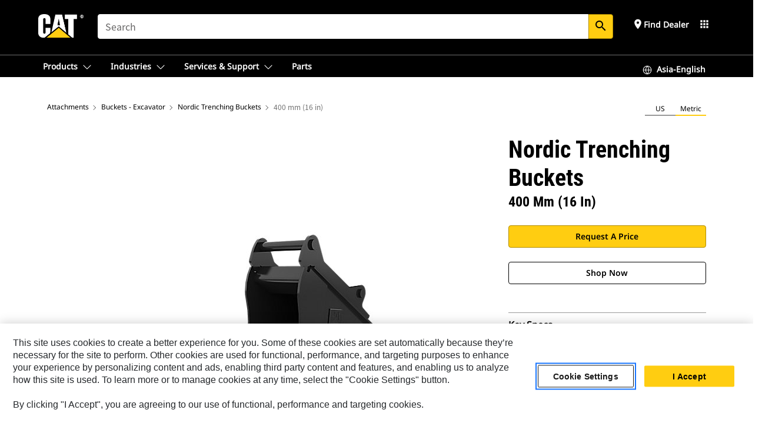

--- FILE ---
content_type: text/html; charset=UTF-8
request_url: https://www.cat.com/en_IN/products/new/attachments/buckets-excavator/nordic-trenching-buckets/109341.html
body_size: 41374
content:



<!DOCTYPE HTML>
<html lang="en" xml:lang="en">
    <head>
    <meta charset="UTF-8"/>
    <meta name="template" content="deg---product-landing-editable"/>
    

    
    
<link rel="stylesheet" href="/etc.clientlibs/deg/clientlibs/clientlib-dependencies.min.5d18fc177c2b9da2d8bc26f6a27fdd3a.css" type="text/css">
<script src="/etc.clientlibs/deg/clientlibs/clientlib-dependencies.min.6249019addfe4c69a17019bd0e4915e1.js"></script>





    
<link rel="stylesheet" href="/etc.clientlibs/deg/clientlibs/clientlib-base.min.051bf69451b68541ba2d2fa9b2d2e619.css" type="text/css">








    
    
    

    

    
    
    

    

<!-- START Custom code-->


<!-- OneTrust Cookies Consent Notice start -->
<script id="otDomainScript" src="https://cdn.cookielaw.org/scripttemplates/otSDKStub.js" type="text/javascript" charset="UTF-8" data-domain-script="6b32398a-3e80-4329-b54b-c689861a9fe9"></script>
<script type="text/javascript">function OptanonWrapper() { }</script>
<!-- OneTrust Cookies Consent Notice end -->

<!-- OneTrust Cookies Check Start -->
<script>
	var otDomainScript = document.getElementById("otDomainScript").getAttribute("data-domain-script");

	if (otDomainScript.includes("-test")) {
		document.cookie = "OptanonConsent=;domain=.cat.com;path=/;expires=Thu, 01 Jan 1970 00:00:00 GMT";
		document.cookie = "OptanonAlertBoxClosed=;domain=.cat.com;path=/;expires=Thu, 01 Jan 1970 00:00:00 GMT";
		document.cookie = "OptanonConsent=;domain=.caterpillar.com;path=/;expires=Thu, 01 Jan 1970 00:00:00 GMT";
		document.cookie = "OptanonAlertBoxClosed=;domain=.caterpillar.com;path=/;expires=Thu, 01 Jan 1970 00:00:00 GMT";
		document.cookie = "OptanonConsent=;domain=.fgwilson.com;path=/;expires=Thu, 01 Jan 1970 00:00:00 GMT";
		document.cookie = "OptanonAlertBoxClosed=;domain=.fgwilson.com;path=/;expires=Thu, 01 Jan 1970 00:00:00 GMT";
		document.cookie = "OptanonConsent=;domain=.mak-catmarine.com;path=/;expires=Thu, 01 Jan 1970 00:00:00 GMT";
		document.cookie = "OptanonAlertBoxClosed=;domain=.mak-catmarine.com;path=/;expires=Thu, 01 Jan 1970 00:00:00 GMT";
		document.cookie = "OptanonConsent=;domain=.perkins.com;path=/;expires=Thu, 01 Jan 1970 00:00:00 GMT";
		document.cookie = "OptanonAlertBoxClosed=;domain=.perkins.com;path=/;expires=Thu, 01 Jan 1970 00:00:00 GMT";
		document.cookie = "OptanonConsent=;domain=.progressrail.com;path=/;expires=Thu, 01 Jan 1970 00:00:00 GMT";
		document.cookie = "OptanonAlertBoxClosed=;domain=.progressrail.com;path=/;expires=Thu, 01 Jan 1970 00:00:00 GMT";
		document.cookie = "OptanonConsent=;domain=.solarturbines.com;path=/;expires=Thu, 01 Jan 1970 00:00:00 GMT";
		document.cookie = "OptanonAlertBoxClosed=;domain=.solarturbines.com;path=/;expires=Thu, 01 Jan 1970 00:00:00 GMT";
		document.cookie = "OptanonConsent=;domain=.spmoilandgas.com;path=/;expires=Thu, 01 Jan 1970 00:00:00 GMT";
		document.cookie = "OptanonAlertBoxClosed=;domain=.spmoilandgas.com;path=/;expires=Thu, 01 Jan 1970 00:00:00 GMT";
		document.cookie = "OptanonConsent=;domain=.tangentenergy.com;path=/;expires=Thu, 01 Jan 1970 00:00:00 GMT";
		document.cookie = "OptanonAlertBoxClosed=;domain=.tangentenergy.com;path=/;expires=Thu, 01 Jan 1970 00:00:00 GMT";
		document.cookie = "OptanonConsent=;domain=.pecktech.com;path=/;expires=Thu, 01 Jan 1970 00:00:00 GMT";
		document.cookie = "OptanonAlertBoxClosed=;domain=.pecktech.com;path=/;expires=Thu, 01 Jan 1970 00:00:00 GMT";
		document.cookie = "OptanonConsent=;domain=.anchorcoupling.com;path=/;expires=Thu, 01 Jan 1970 00:00:00 GMT";
		document.cookie = "OptanonAlertBoxClosed=;domain=.anchorcoupling.com;path=/;expires=Thu, 01 Jan 1970 00:00:00 GMT";
		document.cookie = "OptanonConsent=;domain=.anchorfluidsystems.com;path=/;expires=Thu, 01 Jan 1970 00:00:00 GMT";
		document.cookie = "OptanonAlertBoxClosed=;domain=.anchorfluidsystems.com;path=/;expires=Thu, 01 Jan 1970 00:00:00 GMT";
		document.cookie = "OptanonConsent=;domain=.catrentalstore.com;path=/;expires=Thu, 01 Jan 1970 00:00:00 GMT";
		document.cookie = "OptanonAlertBoxClosed=;domain=.catrentalstore.com;path=/;expires=Thu, 01 Jan 1970 00:00:00 GMT";
		document.cookie = "OptanonConsent=;domain=.catdealer.com;path=/;expires=Thu, 01 Jan 1970 00:00:00 GMT";
		document.cookie = "OptanonAlertBoxClosed=;domain=.catdealer.com;path=/;expires=Thu, 01 Jan 1970 00:00:00 GMT";
	}
</script>
<!-- OneTrust Cookies Check End -->


<!-- ue2laempublishbserverp02 -->



		
<meta name="site_category" content="Products"/>
<meta http-equiv="X-UA-Compatible" content="IE=edge,chrome=1"/>

<script>
	var currentPage = "/content/catdotcom/en_IN/products/new/attachments/buckets-excavator/nordic-trenching-buckets/109341",isPerkins = 'false', isCatdotcom = 'false';
    window._cat_drl_loc_sev_url = "";
    window._cat_drl_loc_search_dist = "";
    window._cat_drl_loc_max_results = "";
	window._addPath_vanity = "";
	window.defaultUnitType = "metric";
		window._cat_drl_loc_app_id = "";
    window._cat_drl_loc_app_url = "";
    window._bing_key= "As3LWGxakhWXqIL6M3BBWFqEZn9J2XDgt9H9oCm1qcTxWnRV2wp_cityZM0UuOOf";	
    window._helios_dls_url = "api.cat.com";
    if(currentPage.indexOf("/content/wwwperkins") === 0){
    	isPerkins='true';
    }
	if (currentPage.indexOf("/content/catdotcom") === 0) {
    	isCatdotcom = 'true';
	} 
    var currentLocaleString = "en_IN";
	Granite.I18n.setLocale(currentLocaleString);
</script>

<script>
    // Added method to fetch the cookie value (needed for Datalayer push on page load)
    function getCookieVal(name){
        var arr = null,
            reg = new RegExp('(^| )' + name + '=([^;]+)');
        if(arr = document.cookie.match(reg)){
            return unescape(arr[2]);
        } else {
            return null;
        }
    }

    var catRecId = '',
        loginId = '',
        userGAInfo = '';

	var dataLayer = window.dataLayer || [],
	  siteID = 'catDotCom' == "" ? null : 'catDotCom',
	  templateID = 'deg---product-landing-editable' == "" ? null : 'deg---product-landing-editable',
	  templateBase = 'deg' == "" ? null : 'deg',
	  adiBu = 'BCP' == "" ? null : 'BCP',
	  adiApp = '' == "" ? null : '',
	  adiInd = '' == "" ? null : '',
	  adiAud = '' == "" ? null : '',
	  adiAudgoal = '' == "" ? null : '',
	  adiPripgkpi = '' == "" ? null : '',
	  adiSecpgkpi = '' == "" ? null : '',
	  dealerCode = '' == "" ? null : '',
	  dealerName = '' == "" ? null : '',
	  lastPublishedDate = '2025-12-04T01:16:21.509-06:00' == "" ? null : '2025-12-04T01:16:21.509-06:00',
	  b2cDataLayerFlag = true,
	  campaignFlag = false;

	var favDealer = JSON.parse(localStorage.getItem("favorite_dealer"));
	var dealerId = null,
		dealerCode = null,
		dealerName = null,
		dealerLocationName = null;
	if(favDealer) {
		dealerId = favDealer.dealerId;
		dealerCode = favDealer.ecommerceDealerCode;
		dealerName = favDealer.dealerName;
		dealerLocationName = favDealer.dealerLocationName;
	}

	// Get the RecId, loginId and GAInfo from the cookie

		loginId = null != getCookieVal('CWSID') ? getCookieVal('CWSID') : '';
		catRecId = null != getCookieVal('RECID') ? getCookieVal('RECID') : '';

        dataLayer.push({
            'catRecId': catRecId,
            'loginId': loginId
        });

		includeGAInfoDatalayerValues();

	function includeGAInfoDatalayerValues(){
			if((typeof isPingAccessEnabledFlag !== 'undefined' && isPingAccessEnabledFlag) ||
			   (typeof isGAInfoEnabledFlag !== 'undefined' && isGAInfoEnabledFlag)) {

				userGAInfo = null != getCookieVal('GAInfo') ? JSON.parse(getCookieVal('GAInfo')) : '';

					dataLayer.push({
                        'affClass': userGAInfo.affClass,
                        'affCode': userGAInfo.affCode,
                        'affiliationOrgCode': userGAInfo.affiliationOrgCode,
                        'hem': userGAInfo.hem,
                    })
			}
	}
        var serial_code_url = new URL(window.location.href);
        var serial_code = serial_code_url.searchParams.get("serial_number");

        var isPdp = true;
		var isPcp = false;
		var isPfp = false;
		var isPsfp = false;

		if(isPfp || isPsfp){
        		adiBu = '';
			    adiBu = (!adiBu || adiBu === "null") ? null : adiBu;
                 } 

		var adiContTypeValue = null;

		if(isPdp || isPcp || isPfp || isPsfp){
			adiContTypeValue = "awareness | engagement | consideration | lead gen";
		} else {
			adiContTypeValue = '' == "" ? null : '';
		}

	dataLayer.push({
		'zipCode': sessionStorage.getItem('bcpZip'),
		'siteID': siteID,
        'dealerId' : dealerId,
        'dealerCode' : dealerCode,
        'dealerName' : dealerName,
        'dealerLocationName' : dealerLocationName,
		'templateID': templateID,
		'templateBase': templateBase,
		'adiBu'	: adiBu,
		'adiApp' : adiApp,
		'adiContType' : adiContTypeValue,
		'adiInd' : adiInd,
		'adiAud' : adiAud,
        'adiAudgoal' : adiAudgoal,
        'adiPripgkpi' : adiPripgkpi,
        'adiSecpgkpi' : adiSecpgkpi,
        'storeID' : dealerCode,
		'storeCode' : dealerCode,
		'storeName' : dealerName,
		'lastPubDate' : lastPublishedDate,
		'campaignFlag' : campaignFlag,
                'serialNumber' : serial_code
      	});
	if(b2cDataLayerFlag){
	    if(getCookieVal('li_aemgainfo')){
	        var aemgainfo = JSON.parse(getCookieVal('li_aemgainfo'));
	        var dataLayer = window.dataLayer || [];
	        dataLayer.push({
	            'event':'b2cloaded',
	            'companyID' : aemgainfo.companyID,
	            'hem' : aemgainfo.hem,
	            'loginID' : aemgainfo.loginID,
	            'catRecId' : aemgainfo.catRecId,
	            'affClass' : aemgainfo.affClass,
	            'affCode' : aemgainfo.affCode,
	            'b2cdealerCode' : aemgainfo.b2cdealerCode,
	            'topLvlOrgCode' : aemgainfo.topLvlOrgCode,
	            'b2cObjectID' : aemgainfo.b2cObjectID,
	            'b2cUserType' : aemgainfo.b2cUserType
	        })
	    }
	    else{
	    	document.cookie = 'li_aemgainfo = {"companyID":"","hem":"","loginID":"","catRecId":"","affClass":"","affCode":"","b2cdealerCode":"","topLvlOrgCode":"","b2cObjectID":"","b2cUserType":""}'+ '; path=/; Secure; SameSite=Lax';
	        var dataLayer = window.dataLayer || [];
	        dataLayer.push({
	            'event':'b2cloaded',
	            'companyID' : "",
	            'hem' : "",
	            'loginID' : "",
	            'catRecId' : "",
	            'affClass' : "",
	            'affCode' : "",
	            'b2cdealerCode' : "",
	            'topLvlOrgCode' : "",
	            'b2cObjectID' : "",
	            'b2cUserType' : ""
	        })
	    }
		
	}

</script>

<!-- Google Tag Manager -->
<script>(function(w,d,s,l,i){w[l]=w[l]||[];w[l].push({'gtm.start':
new Date().getTime(),event:'gtm.js'});var f=d.getElementsByTagName(s)[0],
j=d.createElement(s),dl=l!='dataLayer'?'&l='+l:'';j.async=true;j.src=
'//www.googletagmanager.com/gtm.js?id='+i+dl;f.parentNode.insertBefore(j,f);
})(window,document,'script','dataLayer','GTM-5JB4X4');</script>
<!-- End Google Tag Manager -->

<meta name="viewport" content="width=device-width, initial-scale=1.0"/>
<meta name="keywords" content="new, 400 mm (16 in)"/>
<meta name="twitter:card" content="summary_large_image"/>




<!-- Open Group tagging : Social network (OpenGraph) metatag values -->



<meta property="og:site_name" content="https://www.cat.com/en_IN/products/new/attachments/buckets-excavator/nordic-trenching-buckets/109341.html"/>



<!-- Page Tag list -->

	
		<meta name="product_line" content="Products^Attachments^Buckets - Excavator^Nordic Trenching Buckets^400 mm (16 in)"/>
    
		<meta name="acquisition_type" content="acquisition_type^new"/>
    

<!-- Blog Tag list -->

	
		<meta name="b_tags_product_line" content="Products^Attachments^Buckets - Excavator^Nordic Trenching Buckets^400 mm (16 in)"/>
    
		<meta name="b_tags_acquisition_type" content="acquisition_type^new"/>
    

<!-- Blog Tag list End -->

<!-- Published Date to metatag for blogCards -->



	<link rel="shortcut icon" type="image/vnd.microsoft.icon" href='/content/dam/favicons/Favicon.png'/>



	<link rel="apple-touch-icon-precomposed" sizes="57x57" href='/content/dam/favicons/catdotcomFavicon.png/_jcr_content/renditions/cq5dam.thumbnail.57.57.png'/>
	<link rel="apple-touch-icon-precomposed" sizes="72x72" href='/content/dam/favicons/catdotcomFavicon.png/_jcr_content/renditions/cq5dam.thumbnail.72.72.png'/>
	<link rel="apple-touch-icon-precomposed" sizes="114x114" href='/content/dam/favicons/catdotcomFavicon.png/_jcr_content/renditions/cq5dam.thumbnail.114.114.png'/>
	<link rel="apple-touch-icon-precomposed" sizes="144x144" href='/content/dam/favicons/catdotcomFavicon.png/_jcr_content/renditions/cq5dam.thumbnail.144.144.png'/>


<meta name="description" content="Ideal for trenching applications, but suitable for general excavation and backfilling in all kinds of soil types up to heavy duty applications."/>




    
    

    
    
    
    



<title>400 mm (16 in) Nordic Trenching Buckets | Cat | Caterpillar</title>
<link rel="canonical" href='https://www.cat.com/en_IN/products/new/attachments/buckets-excavator/nordic-trenching-buckets/109341.html'/>
<!-- Global Editable Whitelabel CSS-->
<link rel="stylesheet" href="/content/catdotcom/en_IN/_jcr_content.editable-whitelabel-v2.css"/>
</head>
    <body class="page basicpage auth" data-offset="84">
        
        
            

<!-- Google Tag Manager (noscript) -->
<noscript><iframe src="//www.googletagmanager.com/ns.html?id=GTM-5JB4X4" height="0" width="0" style="display:none;visibility:hidden"></iframe></noscript>
<!-- End Google Tag Manager (noscript) -->
            



            


<div class="root responsivegrid">


<div class="aem-Grid aem-Grid--12 aem-Grid--default--12 ">
    
    <div class="inheritedExperienceFragment experiencefragment aem-GridColumn aem-GridColumn--default--12">

    
    

    



<div class="xf-content-height">
    


<div class="aem-Grid aem-Grid--12 aem-Grid--default--12 ">
    
    <div class="cookie aem-GridColumn aem-GridColumn--default--12">








    
    
<link rel="stylesheet" href="/etc.clientlibs/deg/components/content/general/cookie/v3/cookie/clientlibs/site.min.52a649af8eb7e6a89c8e5056137c5aa5.css" type="text/css">



    
    
<script src="/etc.clientlibs/deg/components/content/general/cookie/v3/cookie/clientlibs/site.min.d6bb5a271a50721dc8913a051877eb51.js"></script>





<div class="ot-cookie-banner" style="display:none;">
    
        <input type="hidden" id="locale-page-publish" value="en_IN"/>
    

    
</div></div>
<div class="header aem-GridColumn aem-GridColumn--default--12">
<!-- HTML  -->


<div class="skip-to-content">
  <a class="skip-to-content-link" href="#mainContent">Skip to main content</a>
</div>

<div class="skip-search-crawl d-print-none">
  <header class="mega--nav tfn header auth-track">
    
    
    
    
    
    
    
    
    
    <input type="hidden" id="exp-fragment-resource" data-azure-path="/content/catdotcom/en_IN/products/new/attachments/buckets-excavator/nordic-trenching-buckets/109341"/>
    <div style="display: none;" id="isDealer"></div>
    <div style="display: none;" id="dealerPage" data-dealerPage="/content/catdotcom/en_IN/support/dealer-locator.html"></div>

    <div class="container container--mega-nav">
      <div class="row">
        <input hidden id="showSearch" value="true"/>
        <input hidden id="showAdvanceSearch" value="false"/>
        <div class="col header-container">
          
          



<a href="#" onclick="" class="menu-toggle" data-open-label="menu" data-close-label="close" aria-label="Menu" style="display: none;"><span></span></a>
<a href="/en_IN.html" class="logo">
	<picture>
              <source media="(min-width: 1023px)" srcset="https://s7d2.scene7.com/is/image/Caterpillar/CM20160629-33279-63115?fmt= png-alpha"/>
              <img src="https://s7d2.scene7.com/is/image/Caterpillar/CM20160629-33279-63115?fmt=%20png-alpha" alt="CAT LOGO"/>
              <img class="logo--print" src="https://s7d2.scene7.com/is/image/Caterpillar/CM20160629-33279-63115?fmt=%20png-alpha" alt="CAT LOGO"/>
	</picture>
</a>


    


          
            
            
            
              <div class="search-wrap open header-middle">
                


	
	
    
<link rel="stylesheet" href="/etc.clientlibs/deg/components/structure/search/v2/search/clientlibs/site.min.7ea43d628062d274409239af092e2700.css" type="text/css">
<link rel="stylesheet" href="/etc.clientlibs/deg/components/structure/search/v1/search/clientlibs/site.min.7ea43d628062d274409239af092e2700.css" type="text/css">



	
	<form action="/en_IN/search/search-results.html" class="search-inner search siteSearchForm" id="search" name="search" method="GET">
		<!-- <i class="material-icons" id="siteSearchForm_search_icon">search</i> -->
		<label for="searchInput" class="sr-only">Search</label>
		
		
			<input type="search" class="input-large search-input" id="searchInput" name="search" placeholder="Search" autocomplete="off" onkeyup="newCatdotcomSearchAutoSuggestHeader(this, 'search');"/>
		
		

		<input type="hidden" name="pagePath" id="pagePath" value="/content/catdotcom/en_IN/products/new/attachments/buckets-excavator/nordic-trenching-buckets/109341"/>
		<input type="hidden" id="newSearchEnabled" value="true"/>

		
		<button type="submit" class="button button-primary button-sm global-search-btn" aria-label="Search"><i class="material-icons" id="siteSearchForm_search_icon">search</i></button>
		<!-- <a href="#" onclick="" class="search-close">&#215;</a> -->
		<div id="searchsearchInputSuggBox" class="suggestionBox col-7 col-lg-10 col-md-8 col-sm-6 col-xs-6" style="display:none">
			
				<div class="suggestionBoxSearchHeader" style="display:none">
					<div class="suggestionBoxHeading">SUGGESTED KEYWORDS</div>
					<div id="SuggKeywordsHeader">
					</div>
				</div>
				<div class="suggestionBoxSearchHeader" style="display:none">
					<div class="suggestionBoxHeading">SUGGESTED PRODUCTS</div>
					<div id="SuggProductsHeader">
					</div>
				</div>
				<div class="suggestionBoxSearchHeader" style="display:none">
					<div class="suggestionBoxHeading">SUGGESTED CONTENT</div>
					<div id="SuggCategoriesHeader">
					</div>
				</div>
			
			<!-- end existing aem autosuggest -->
		</div>
	</form>


    

              </div>
            
          
          <ul class="utility--links">
            
              <!-- <sly data-sly-test="true"> -->
                <!-- <a href="#" target="_blank" onclick=""
                  role="button" class="search-toggle search auth-track "
                  aria-label="Search" id="utility_links_search">
                  <i class="material-icons" id="utility_links_search_icon" aria-hidden="true">search</i><span
                    class="utility_search">Search</span> -->

                <!-- </a> -->

                <!-- <div class="search-wrap open"> -->
                  <!-- <sly data-sly-resource="search" /> -->
                <!-- </div> -->
              <!-- </sly> -->
            </li>
            
            

            
            
              
                <li class="utility--links__find-dealer findDealer auth-track">
                  <!-- link before dealer chosen -->
                   <a href="#" role="button" class="show-label" data-toggle="modal" data-target="#launch-this-modal-window12" id="utility_links_findDealer_place" style="">
                      <i class="material-icons" id="utility_links_findDealer_place_icon" aria-hidden="true">place</i><span>
                        Find Dealer
                        
                      </span>
                    </a> 
                   <!-- link after dealer chosen -->
                  <div class="drop--menu">
                    <a href="#" role="button" class="dropdown-button show-label dealer-info__show-abel" id="utility_links_dropdown_btn_place" style=""></a>
                    <ul class="menu--content" role="dialog" aria-modal="true" aria-labelledby="directionDialogTitle">
                      <li><a href="#" role="button" class="close">&#215;</a></li>
                      <li class="dealer--info">
                        <p id="directionDialogTitle" class="title" aria-level="3" role="heading" data-dealer-code=""></p>
                        <button type="button" aria-hidden="false" class="close" data-dismiss="modal" aria-label="Close">
                          <span aria-hidden="true">&times;</span>
                        </button> <!-- <p class="time">Open Till 5PM</p> -->
                        <hr aria-hidden="true"/>
                        <p class="dealer-address"></p> <a role="button" href="" class="cat-follow fav-dealer-direction" onclick="getFavDealerDirection(event,this);">Directions</a> <a role="button" class="cat-follow fav-dealer-info-follow" href="#" data-toggle="modal" data-target="#launch-this-modal-window12">Dealer3</a>
                        <hr/> <a class="button button-tertiary find-dealer-follow" role="button" href="#" data-toggle="modal" data-target="#launch-this-modal-window12">Dealer2</a>
                      </li>
                    </ul>
                  </div>
                </li>
              
            

            


            
            
            
            
            
            



	<div class="tfn floating-system-notification">
		
		<!-- same example as above but showing a single component system message success -->
		<div class="container" id="floating-success-notification">
			<div class="system-notification-holder">
				<div class="notification-message success">
					<div class="icon-holder">
						<i class="material-icons" id="floating-success-material-icon" aria-hidden="true"></i>
					</div>
					<div class="content-holder">
						<a tabindex="0" onclick="" class="close" aria-label="close notification"><i class="material-icons">close</i></a>
						<p class="title" id="floating-success-message-title"></p>
						<p class="info" id="floating-success-message"></p>
						<div class="action-holder">
							<a href="" class="action action-close">OK</a>
						</div>
					</div>
				</div>
			</div>
		</div>
		
		
	</div>


    




    
<script src="/etc.clientlibs/deg/components/structure/systemNotifications/v2/systemNotifications/clientlibs/site.min.22dcd70176acc76915ecea61df23ab0b.js"></script>



            
            
            

              

            
    
	
	
	
		<li class="utility--links__sites waffle waffle-desktop">
			<div class="drop-menu">
				<a href="#" role="button" class="dropdown-button" id="utility_links_sites_apps" aria-label="Cat Applications Menu" data-toggle="modal" data-target="#mega-waffle__modal">
					<i class="material-icons" id="utility_links_sites_apps_icon" aria-hidden="true">apps</i>
				</a>
			</div>
		</li>
	
	
	<div class="modal fade auth small waffle__modal" id="mega-waffle__modal" role="dialog" aria-modal="true" aria-labelledby="waffleModalTitle" style="display: none;" tabindex="-1">
		<div class="modal-dialog waffle__content" role="document">
			<div class="modal-content">
				<!-- Header -->
				<div class="modal-header waffle__header">
					<h2 class="modal-title" id="waffleModalTitle" tabindex="-1">CAT Sites</h2>
					<button type="button" class="close waffle__closebtn" data-dismiss="modal" aria-label="close">
                        <span class="waffle__closeIcon" aria-hidden="true">
                            <svg xmlns="http://www.w3.org/2000/svg" width="16" height="16" viewBox="0 0 16 16" fill="none">
                                <path d="M13.1848 3.53141C13.3826 3.33355 13.3826 3.01276 13.1848 2.8149C12.9869 2.61704 12.6661 2.61704 12.4683 2.8149L7.99984 7.28333L3.53141 2.8149C3.33355 2.61704 3.01276 2.61704 2.8149 2.8149C2.61704 3.01276 2.61704 3.33355 2.8149 3.53141L7.28333 7.99984L2.8149 12.4683C2.61704 12.6661 2.61704 12.9869 2.8149 13.1848C3.01276 13.3826 3.33355 13.3826 3.53141 13.1848L7.99984 8.71635L12.4683 13.1848C12.6661 13.3826 12.9869 13.3826 13.1848 13.1848C13.3826 12.9869 13.3826 12.6661 13.1848 12.4683L8.71635 7.99984L13.1848 3.53141Z" fill="#3F3F3F"/>
                            </svg>
                        </span>
					</button>
				</div>
				<!-- Body -->
				<ul class="modal-body menu--content waffle__body" aria-hidden="true">
					<li class="waffle-item__block" role="none">
						<a href="https://www.cat.com/en_IN.html" target="_blank">
							<div class="waffle-item__image">
								<img class="waffle-item__icon" src="https://s7d2.scene7.com/is/content/Caterpillar/CM20250912-bcc21-56906"/>
							</div>
							<div class="waffle-item__content">
								
									<h2 class="waffle-item__heading">Explore Products</h2>
								
								
									<p class="waffle-item__description">Browse all products on Cat.com</p>
								
								
									<p class="waffle-item__link" aria-hidden="true">https://www.cat.com/en_IN.html</p>
								
							</div>
						</a>
					</li>
				
					<li class="waffle-item__block" role="none">
						<a href="https://shop.cat.com/ShopLandingPageView?storeId=11751&langId=-1" target="_blank">
							<div class="waffle-item__image">
								<img class="waffle-item__icon" src="https://s7d2.scene7.com/is/content/Caterpillar/CM20250912-aae1e-35ff1"/>
							</div>
							<div class="waffle-item__content">
								
									<h2 class="waffle-item__heading">Buy Online</h2>
								
								
									<p class="waffle-item__description">Shop products &amp; more from our family of online store</p>
								
								
									<p class="waffle-item__link" aria-hidden="true">https://shop.cat.com/ShopLandingPageView?storeId=11751&amp;langId=-1</p>
								
							</div>
						</a>
					</li>
				
					<li class="waffle-item__block" role="none">
						<a href="https://catused.cat.com/en/" target="_blank">
							<div class="waffle-item__image">
								<img class="waffle-item__icon" src="https://s7d2.scene7.com/is/content/Caterpillar/CM20250912-11eaf-be440"/>
							</div>
							<div class="waffle-item__content">
								
									<h2 class="waffle-item__heading">Find Used Products</h2>
								
								
									<p class="waffle-item__description">Shop for certified used products</p>
								
								
									<p class="waffle-item__link" aria-hidden="true">https://catused.cat.com/en/</p>
								
							</div>
						</a>
					</li>
				
					<li class="waffle-item__block" role="none">
						<a href="https://www.catrentalstore.com/en_US/home.html" target="_blank">
							<div class="waffle-item__image">
								<img class="waffle-item__icon" src="https://s7d2.scene7.com/is/content/Caterpillar/CM20250912-146a3-46063"/>
							</div>
							<div class="waffle-item__content">
								
									<h2 class="waffle-item__heading">Rent Products</h2>
								
								
									<p class="waffle-item__description">Find rentals at your nearest dealer</p>
								
								
									<p class="waffle-item__link" aria-hidden="true">https://www.catrentalstore.com/en_US/home.html</p>
								
							</div>
						</a>
					</li>
				
					<li class="waffle-item__block" role="none">
						<a href="https://vl.cat.com/visionlink?ui_locales=en-US" target="_blank">
							<div class="waffle-item__image">
								<img class="waffle-item__icon" src="https://s7d2.scene7.com/is/content/Caterpillar/CM20250912-fb978-598c9"/>
							</div>
							<div class="waffle-item__content">
								
									<h2 class="waffle-item__heading">Manage My Equipment</h2>
								
								
									<p class="waffle-item__description">Manage your fleet on VisonLink</p>
								
								
									<p class="waffle-item__link" aria-hidden="true">https://vl.cat.com/visionlink?ui_locales=en-US</p>
								
							</div>
						</a>
					</li>
				
					<li class="waffle-item__block" role="none">
						<a href="https://www.cat.com/en_IN/support/financing-protection.html" target="_blank">
							<div class="waffle-item__image">
								<img class="waffle-item__icon" src="https://s7d2.scene7.com/is/content/Caterpillar/CM20250912-134cb-c7f55"/>
							</div>
							<div class="waffle-item__content">
								
									<h2 class="waffle-item__heading">View Finance Solutions</h2>
								
								
									<p class="waffle-item__description">Explore financing options on Cat Financials</p>
								
								
									<p class="waffle-item__link" aria-hidden="true">https://www.cat.com/en_IN/support/financing-protection.html</p>
								
							</div>
						</a>
					</li>
				</ul>
				<!-- Footer -->
				<div class="modal-footer waffle__footer">
					<div class="modal-footer__full-width-container">
						<button class="button button-tertiary" type="button" data-dismiss="modal" aria-label="Close">
							Close
						</button>
					</div>
				</div>
			</div>
		</div>
	</div>


  
          </ul>

        </div>
      </div>
    </div>
    
    <div class="container-fluid border"> </div>

    <div class="container container--mega-nav">
      
        <div class="row">
          <div class="col">
            <ul class="header-links">
            <li>
              <!-- <a href="#" target="_blank" onclick="" role="button" class="search-toggle search auth-track " aria-label="Search" id="utility_links_search">
                   <i class="material-icons" id="utility_links_search_icon" aria-hidden="true">search</i><span class="utility_search">Search</span>
                 </a> -->
              <div class="search-wrap-mobile open">
                


	
	
    



	
	<form action="/en_IN/search/search-results.html" class="search-inner search siteSearchForm" id="search" name="search" method="GET">
		<!-- <i class="material-icons" id="siteSearchForm_search_icon">search</i> -->
		<label for="searchInput" class="sr-only">Search</label>
		
		
			<input type="search" class="input-large search-input" id="searchInput" name="search" placeholder="Search" autocomplete="off" onkeyup="newCatdotcomSearchAutoSuggestHeader(this, 'search');"/>
		
		

		<input type="hidden" name="pagePath" id="pagePath" value="/content/catdotcom/en_IN/products/new/attachments/buckets-excavator/nordic-trenching-buckets/109341"/>
		<input type="hidden" id="newSearchEnabled" value="true"/>

		
		<button type="submit" class="button button-primary button-sm global-search-btn" aria-label="Search"><i class="material-icons" id="siteSearchForm_search_icon">search</i></button>
		<!-- <a href="#" onclick="" class="search-close">&#215;</a> -->
		<div id="searchsearchInputSuggBox" class="suggestionBox col-7 col-lg-10 col-md-8 col-sm-6 col-xs-6" style="display:none">
			
				<div class="suggestionBoxSearchHeader" style="display:none">
					<div class="suggestionBoxHeading">SUGGESTED KEYWORDS</div>
					<div id="SuggKeywordsHeader">
					</div>
				</div>
				<div class="suggestionBoxSearchHeader" style="display:none">
					<div class="suggestionBoxHeading">SUGGESTED PRODUCTS</div>
					<div id="SuggProductsHeader">
					</div>
				</div>
				<div class="suggestionBoxSearchHeader" style="display:none">
					<div class="suggestionBoxHeading">SUGGESTED CONTENT</div>
					<div id="SuggCategoriesHeader">
					</div>
				</div>
			
			<!-- end existing aem autosuggest -->
		</div>
	</form>


    

                <!-- <sly data-sly-resource="search.mobile.default" /> -->
              </div>

            </li>
            </ul>
      

          


            <div class="mega-mobile  ">
            <nav class="top--nav left-subNavbar__desktop">
              <!-- setting class 'active' enables underline -->
              <ul class="header-links  sub-menu__list">
                <li>
                  
                  <a href="javascript:void(0)" role="button" class="toplink mobile-drawer" data-mega-drawer="mega-products">
                    <span class="toplink__menuItem">Products</span>
                    <span class="chevron chevron-right__icon" aria-label="Expand">
                      <svg xmlns="http://www.w3.org/2000/svg" width="16" height="16" viewBox="0 0 16 16" fill="currentColor" class="svg-chevron">
                        <path fill-rule="evenodd" clip-rule="evenodd" d="M1.54977 4.69125C1.74503 4.49598 2.06161 4.49598 2.25687 4.69125L7.99999 10.4344L13.7431 4.69125C13.9384 4.49598 14.2549 4.49598 14.4502 4.69125C14.6455 4.88651 14.6455 5.20309 14.4502 5.39835L8.68639 11.1622C8.5988 11.2537 8.49378 11.3267 8.37749 11.3771C8.25832 11.4287 8.12985 11.4553 7.99999 11.4553C7.87013 11.4553 7.74165 11.4287 7.62249 11.3771C7.50619 11.3267 7.40117 11.2537 7.31358 11.1622L1.54977 5.39835C1.3545 5.20309 1.3545 4.88651 1.54977 4.69125Z" fill="currentColor"/>
                      </svg>
                    </span>
                  </a>
                  <!-- Header Sub Desktop view -->
                  <div class="mega-drawer mega-submenu__desktop" id="mega-products">
                    <div class="inner">
                      <div class="container">
                        <div class="row">
                          <div class="col-lg-12 col-md-12 mobile--links">
                            <!-- Desktop dropdown navigation tab -->
                            <div class="tabs tabs-vertical">
                              <!-- TAB BUTTONS -->
                              <div role="tablist" aria-labelledby="tablist-1" class="header-tab__container header-tab__col">
                                <button id="products-equipment-tab" type="button" role="tab" aria-selected aria-controls="mega-products-equipment" tabindex="0" class="nav__tab">
                                  <span class="focus">Equipment</span>
                                </button>
<button id="products-power-systems-tab" type="button" role="tab" aria-controls="mega-products-power-systems" tabindex="-1" class="nav__tab">
                                  <span class="focus">Power Systems</span>
                                </button>
<button id="products-attachments-tab" type="button" role="tab" aria-controls="mega-products-attachments" tabindex="-1" class="nav__tab">
                                  <span class="focus">Attachments</span>
                                </button>
<button id="products-parts-tab" type="button" role="tab" aria-controls="mega-products-parts" tabindex="-1" class="nav__tab">
                                  <span class="focus">Parts</span>
                                </button>

                              </div>
                  
                              <!-- TAB CONTENT -->
                              <div class="header-tab__content">
                                <div id="mega-products-equipment" role="tabpanel" tabindex="0" aria-labelledby="products-equipment-tab" class="desktop-drawer ">
                                  <div class="mega__content">
                                    <div class="row">
                                      <!-- Tab menu items -->
                                      <div class=" 
                                                         
                                                        col-lg-9">
                  
                                        <ul class="link--cols  
                                                           
                                                          three">
                                          <li><a href="/en_IN/products/new/equipment.html">All Equipment</a></li>
                                          <li>
                                            <a href="/en_IN/products/new/equipment/articulated-trucks.html">Articulated Trucks</a>
                                          </li>
<li>
                                            <a href="/en_IN/products/new/equipment/asphalt-pavers.html">Asphalt Pavers</a>
                                          </li>
<li>
                                            <a href="/en_IN/products/new/equipment/backhoe-loaders.html">Backhoe Loaders</a>
                                          </li>
<li>
                                            <a href="/en_IN/products/new/equipment/compactors.html">Compactors</a>
                                          </li>
<li>
                                            <a href="/en_IN/products/new/equipment/dozers.html">Dozers</a>
                                          </li>
<li>
                                            <a href="/en_IN/products/new/equipment/draglines.html">Draglines</a>
                                          </li>
<li>
                                            <a href="/en_IN/products/new/equipment/drills.html">Drills</a>
                                          </li>
<li>
                                            <a href="/en_IN/products/new/equipment/electric-rope-shovels.html">Electric Rope Shovels</a>
                                          </li>
<li>
                                            <a href="/en_IN/products/new/equipment/excavators.html">Excavators</a>
                                          </li>
<li>
                                            <a href="/en_IN/products/new/equipment/hydraulic-mining-shovels.html">Hydraulic Mining Shovels</a>
                                          </li>
<li>
                                            <a href="/en_IN/products/new/equipment/motor-graders.html">Motor Graders</a>
                                          </li>
<li>
                                            <a href="/en_IN/products/new/equipment/off-highway-trucks.html">Off-Highway Trucks</a>
                                          </li>
<li>
                                            <a href="/en_IN/products/new/equipment/pipelayers.html">Pipelayers</a>
                                          </li>
<li>
                                            <a href="/en_IN/products/new/equipment/road-reclaimers.html">Road Reclaimers</a>
                                          </li>
<li>
                                            <a href="/en_IN/products/new/equipment/skid-steer-and-compact-track-loaders.html">Skid Steer and Compact Track Loaders</a>
                                          </li>
<li>
                                            <a href="/en_IN/products/new/equipment/track-loaders.html">Track Loaders</a>
                                          </li>
<li>
                                            <a href="/en_IN/products/new/equipment/underground-hard-rock.html">Underground - Hard Rock</a>
                                          </li>
<li>
                                            <a href="/en_IN/products/new/equipment/wheel-loaders.html">Wheel Loaders</a>
                                          </li>
<li>
                                            <a href="/en_IN/products/new/equipment/wheel-tractor-scrapers.html">Wheel Tractor-Scrapers</a>
                                          </li>

                                        </ul>
                                      </div>
                                      <!-- Right rail col -->
                                      <div class="col-lg-3">
                                        <ul class="link--cols one">
                                          <li>
                                            <a href="/en_IN/products/used.html">
                                              Used Equipment
                                            </a>
                                          </li>
<li>
                                            <a href="/en_IN/products/rental/rental-equipment.html">
                                              Rental Equipment
                                            </a>
                                          </li>
<li>
                                            <a href="/en_IN/products/new/technology.html">
                                              Technology
                                            </a>
                                          </li>

                                        </ul>
                                      </div>
                                    </div>
                                  </div>
                                </div>
                              
                                <div id="mega-products-power-systems" role="tabpanel" tabindex="0" aria-labelledby="products-power-systems-tab" class="desktop-drawer is-hidden">
                                  <div class="mega__content">
                                    <div class="row">
                                      <!-- Tab menu items -->
                                      <div class="col-lg-3 
                                                         
                                                        ">
                  
                                        <ul class="link--cols one 
                                                           
                                                          ">
                                          <li><a href="/en_IN/products/new/power-systems.html">All Power Systems</a></li>
                                          <li>
                                            <a href="/en_IN/products/new/power-systems/electric-power.html">Electric Power</a>
                                          </li>
<li>
                                            <a href="/en_IN/products/new/power-systems/industrial.html">Industrial</a>
                                          </li>
<li>
                                            <a href="/en_IN/products/new/power-systems/marine-power-systems.html">Marine Power Systems</a>
                                          </li>
<li>
                                            <a href="/en_IN/products/new/power-systems/oil-and-gas.html">Oil and Gas</a>
                                          </li>

                                        </ul>
                                      </div>
                                      <!-- Right rail col -->
                                      <div class="col-lg-3">
                                        <ul class="link--cols one">
                                          <li>
                                            <a href="/en_IN/products/used.html">
                                              Used Equipment
                                            </a>
                                          </li>
<li>
                                            <a href="/en_IN/products/rental/rental-equipment.html">
                                              Rental Equipment
                                            </a>
                                          </li>
<li>
                                            <a href="/en_IN/products/new/technology.html">
                                              Technology
                                            </a>
                                          </li>

                                        </ul>
                                      </div>
                                    </div>
                                  </div>
                                </div>
                              
                                <div id="mega-products-attachments" role="tabpanel" tabindex="0" aria-labelledby="products-attachments-tab" class="desktop-drawer is-hidden">
                                  <div class="mega__content">
                                    <div class="row">
                                      <!-- Tab menu items -->
                                      <div class=" 
                                                         
                                                        col-lg-9">
                  
                                        <ul class="link--cols  
                                                           
                                                          three">
                                          <li><a href="/en_IN/products/new/attachments.html">All Attachments</a></li>
                                          <li>
                                            <a href="/en_IN/products/new/attachments/adapters.html">Adapters</a>
                                          </li>
<li>
                                            <a href="/en_IN/products/new/attachments/augers.html">Augers</a>
                                          </li>
<li>
                                            <a href="/en_IN/products/new/attachments/backhoes.html">Backhoes</a>
                                          </li>
<li>
                                            <a href="/en_IN/products/new/attachments/bale-grabs.html">Bale Grabs</a>
                                          </li>
<li>
                                            <a href="/en_IN/products/new/attachments/bale-spears.html">Bale Spears</a>
                                          </li>
<li>
                                            <a href="/en_IN/products/new/attachments/blades.html">Blades</a>
                                          </li>
<li>
                                            <a href="/en_IN/products/new/attachments/bodies-trucks.html">Bodies - Trucks</a>
                                          </li>
<li>
                                            <a href="/en_IN/products/new/attachments/bodies-underground-trucks.html">Bodies - Underground Trucks</a>
                                          </li>
<li>
                                            <a href="/en_IN/products/new/attachments/brooms.html">Brooms</a>
                                          </li>
<li>
                                            <a href="/en_IN/products/new/attachments/brushcutters.html">Brushcutters</a>
                                          </li>
<li>
                                            <a href="/en_IN/products/new/attachments/buckets-backhoe-front.html">Buckets - Backhoe Front</a>
                                          </li>
<li>
                                            <a href="/en_IN/products/new/attachments/buckets-backhoe-rear.html">Buckets - Backhoe Rear</a>
                                          </li>
<li>
                                            <a href="/en_IN/products/new/attachments/buckets-compact-wheel-loader.html">Buckets - Compact Wheel Loader</a>
                                          </li>
<li>
                                            <a href="/en_IN/products/new/attachments/buckets-excavator.html">Buckets - Excavator</a>
                                          </li>
<li>
                                            <a href="/en_IN/products/new/attachments/buckets-loader.html">Buckets - Loader</a>
                                          </li>
<li>
                                            <a href="/en_IN/products/new/attachments/buckets-mining-shovels.html">Buckets - Mining Shovels</a>
                                          </li>
<li>
                                            <a href="/en_IN/products/new/attachments/buckets-skid-steer-loader.html">Buckets - Skid Steer Loader</a>
                                          </li>
<li>
                                            <a href="/en_IN/products/new/attachments/buckets-underground-loaders.html">Buckets - Underground Loaders</a>
                                          </li>
<li>
                                            <a href="/en_IN/products/new/attachments/cold-planers.html">Cold Planers</a>
                                          </li>
<li>
                                            <a href="/en_IN/products/new/attachments/compactors.html">Compactors</a>
                                          </li>
<li>
                                            <a href="/en_IN/products/new/attachments/couplers-backhoe-rear.html">Couplers - Backhoe Rear</a>
                                          </li>
<li>
                                            <a href="/en_IN/products/new/attachments/couplers-excavator.html">Couplers - Excavator</a>
                                          </li>
<li>
                                            <a href="/en_IN/products/new/attachments/couplers-loader.html">Couplers - Loader</a>
                                          </li>
<li>
                                            <a href="/en_IN/products/new/attachments/electric-power-genset-enclosures.html">Electric Power: Genset Enclosures</a>
                                          </li>
<li>
                                            <a href="/en_IN/products/new/attachments/electric-power-genset-fuel-tanks.html">Electric Power: Genset Fuel Tanks</a>
                                          </li>
<li>
                                            <a href="/en_IN/products/new/attachments/flail-mowers.html">Flail Mowers</a>
                                          </li>
<li>
                                            <a href="/en_IN/products/new/attachments/forks.html">Forks</a>
                                          </li>
<li>
                                            <a href="/en_IN/products/new/attachments/grapples.html">Grapples</a>
                                          </li>
<li>
                                            <a href="/en_IN/products/new/attachments/hammers.html">Hammers</a>
                                          </li>
<li>
                                            <a href="/en_IN/products/new/attachments/high-performance-circle-motor-graders.html">High Performance Circle - Motor Graders</a>
                                          </li>
<li>
                                            <a href="/en_IN/products/new/attachments/lift-groups-motor-graders.html">Lift Groups - Motor Graders</a>
                                          </li>
<li>
                                            <a href="/en_IN/products/new/attachments/material-handling.html">Material Handling</a>
                                          </li>
<li>
                                            <a href="/en_IN/products/new/attachments/mulchers.html">Mulchers</a>
                                          </li>
<li>
                                            <a href="/en_IN/products/new/attachments/nursery-products.html">Nursery Products</a>
                                          </li>
<li>
                                            <a href="/en_IN/products/new/attachments/rakes.html">Rakes</a>
                                          </li>
<li>
                                            <a href="/en_IN/products/new/attachments/rippers-scarifiers.html">Rippers / Scarifiers</a>
                                          </li>
<li>
                                            <a href="/en_IN/products/new/attachments/rotors.html">Rotors</a>
                                          </li>
<li>
                                            <a href="/en_IN/products/new/attachments/saws.html">Saws</a>
                                          </li>
<li>
                                            <a href="/en_IN/products/new/attachments/shears.html">Shears</a>
                                          </li>
<li>
                                            <a href="/en_IN/products/new/attachments/snow-products.html">Snow Products</a>
                                          </li>
<li>
                                            <a href="/en_IN/products/new/attachments/stump-grinders.html">Stump Grinders</a>
                                          </li>
<li>
                                            <a href="/en_IN/products/new/attachments/technology-kits.html">Technology Kits</a>
                                          </li>
<li>
                                            <a href="/en_IN/products/new/attachments/thumbs.html">Thumbs</a>
                                          </li>
<li>
                                            <a href="/en_IN/products/new/attachments/tillers.html">Tillers</a>
                                          </li>
<li>
                                            <a href="/en_IN/products/new/attachments/tilt-rotate-systems.html">Tilt Rotate Systems</a>
                                          </li>
<li>
                                            <a href="/en_IN/products/new/attachments/trenchers.html">Trenchers</a>
                                          </li>
<li>
                                            <a href="/en_IN/products/new/attachments/winches.html">Winches</a>
                                          </li>

                                        </ul>
                                      </div>
                                      <!-- Right rail col -->
                                      <div class="col-lg-3">
                                        <ul class="link--cols one">
                                          <li>
                                            <a href="/en_IN/products/used.html">
                                              Used Equipment
                                            </a>
                                          </li>
<li>
                                            <a href="/en_IN/products/rental/rental-equipment.html">
                                              Rental Equipment
                                            </a>
                                          </li>
<li>
                                            <a href="/en_IN/products/new/technology.html">
                                              Technology
                                            </a>
                                          </li>

                                        </ul>
                                      </div>
                                    </div>
                                  </div>
                                </div>
                              
                                <div id="mega-products-parts" role="tabpanel" tabindex="0" aria-labelledby="products-parts-tab" class="desktop-drawer is-hidden">
                                  <div class="mega__content">
                                    <div class="row">
                                      <!-- Tab menu items -->
                                      <div class=" 
                                                         
                                                        col-lg-9">
                  
                                        <ul class="link--cols  
                                                           
                                                          three">
                                          <li><a href="/en_IN/products/new/parts.html">All Parts</a></li>
                                          <li>
                                            <a href="/en_IN/products/new/parts/attachments.html">Attachments</a>
                                          </li>
<li>
                                            <a href="/en_IN/products/new/parts/cab.html">Cabs</a>
                                          </li>
<li>
                                            <a href="/en_IN/products/new/parts/drive-train.html">Cat Drivetrain</a>
                                          </li>
<li>
                                            <a href="/en_IN/products/new/parts/electrical-electronics.html">Electrical &amp; Electronics</a>
                                          </li>
<li>
                                            <a href="/en_IN/products/new/parts/engine.html">Engine</a>
                                          </li>
<li>
                                            <a href="/en_IN/products/new/parts/filters-and-fluids.html">Filters &amp; Fluids</a>
                                          </li>
<li>
                                            <a href="/en_IN/products/new/parts/ground-engaging-tools.html">Ground Engaging Tools (GET)</a>
                                          </li>
<li>
                                            <a href="/en_IN/products/new/parts/hw-seal-consumables.html">Hardware, Seals, &amp; Consumables</a>
                                          </li>
<li>
                                            <a href="/en_IN/products/new/parts/hoses-tubes.html">Hoses &amp; Tubes</a>
                                          </li>
<li>
                                            <a href="/en_IN/products/new/parts/hydraulics.html">Hydraulics</a>
                                          </li>
<li>
                                            <a href="/en_IN/products/new/parts/structures-oth-sys-components.html">Structures &amp; Other Systems Components</a>
                                          </li>
<li>
                                            <a href="/en_IN/products/new/parts/undercarriage.html">Undercarriage</a>
                                          </li>
<li>
                                            <a href="/en_IN/products/new/parts/upgrade-repair-kits.html">Upgrade &amp; Repair Kits</a>
                                          </li>
<li>
                                            <a href="/en_IN/products/new/parts/workshop-supplies.html">Workshop Supplies</a>
                                          </li>

                                        </ul>
                                      </div>
                                      <!-- Right rail col -->
                                      <div class="col-lg-3">
                                        <ul class="link--cols one">
                                          <li>
                                            <a href="/en_IN/products/used.html">
                                              Used Equipment
                                            </a>
                                          </li>
<li>
                                            <a href="/en_IN/products/rental/rental-equipment.html">
                                              Rental Equipment
                                            </a>
                                          </li>
<li>
                                            <a href="/en_IN/products/new/technology.html">
                                              Technology
                                            </a>
                                          </li>

                                        </ul>
                                      </div>
                                    </div>
                                  </div>
                                </div>
                              </div>
                            </div>
                          </div>
                        </div>
                        
                      </div>
                    </div>
                  </div>
                  
                  <!-- Header Sub Mobile View -->
                  <div class="mega-drawer mega-submenu__mobile" id="mega-products">
                    <div class="inner">
                      <div class="container">
                        <div class="row">
                          <div class="col-lg-12 col-md-12 col-sm-12 mobile--header">
                            <a href="#" onclick="" class="mega--back">
                              <svg xmlns="http://www.w3.org/2000/svg" width="15" height="14" viewBox="0 0 15 14" fill="currentColor" class="arrow-right__icon">
                                <path d="M7.35476 1.25687C7.55002 1.06161 7.55002 0.745029 7.35476 0.549767C7.1595 0.354505 6.84292 0.354505 6.64765 0.549767L0.550988 6.64643C0.355725 6.8417 0.355725 7.15828 0.550988 7.35354L6.64765 13.4502C6.84292 13.6455 7.1595 13.6455 7.35476 13.4502C7.55002 13.2549 7.55002 12.9384 7.35476 12.7431L2.11166 7.5H13.7622C14.0383 7.5 14.2622 7.27614 14.2622 7C14.2622 6.72386 14.0383 6.5 13.7622 6.5H2.11164L7.35476 1.25687Z" fill="currentColor"/>
                              </svg>
                              <span class="side-nav__heading">Products</span>
                            </a>
                          </div>
                          <div class="col-lg-2 col-md-12 mobile--links header-accordion__menu">
                            <!-- Accordion heading -->
                            <div class="header-accordion__item">
                              <a href="#" class="header-accordion__heading" data-mega-section="mega-products-equipment">
                                <span class="nav-list__heading">Equipment</span>
                                <svg xmlns="http://www.w3.org/2000/svg" width="16" height="16" viewBox="0 0 16 16" fill="currentColor" class="chevron-down__icon">
                                  <path fill-rule="evenodd" clip-rule="evenodd" d="M1.54977 4.69125C1.74503 4.49598 2.06161 4.49598 2.25687 4.69125L7.99999 10.4344L13.7431 4.69125C13.9384 4.49598 14.2549 4.49598 14.4502 4.69125C14.6455 4.88651 14.6455 5.20309 14.4502 5.39835L8.68639 11.1622C8.5988 11.2537 8.49378 11.3267 8.37749 11.3771C8.25832 11.4287 8.12985 11.4553 7.99999 11.4553C7.87013 11.4553 7.74165 11.4287 7.62249 11.3771C7.50619 11.3267 7.40117 11.2537 7.31358 11.1622L1.54977 5.39835C1.3545 5.20309 1.3545 4.88651 1.54977 4.69125Z" fill="currentColor"/>
                                </svg>
                              </a>
                  
                              <div class="header-accordion__content">
                                <a href="/en_IN/products/new/equipment.html">All Equipment</a>
                                <div>
                                  <a href="/en_IN/products/new/equipment/articulated-trucks.html">Articulated Trucks</a>
                                </div>
<div>
                                  <a href="/en_IN/products/new/equipment/asphalt-pavers.html">Asphalt Pavers</a>
                                </div>
<div>
                                  <a href="/en_IN/products/new/equipment/backhoe-loaders.html">Backhoe Loaders</a>
                                </div>
<div>
                                  <a href="/en_IN/products/new/equipment/compactors.html">Compactors</a>
                                </div>
<div>
                                  <a href="/en_IN/products/new/equipment/dozers.html">Dozers</a>
                                </div>
<div>
                                  <a href="/en_IN/products/new/equipment/draglines.html">Draglines</a>
                                </div>
<div>
                                  <a href="/en_IN/products/new/equipment/drills.html">Drills</a>
                                </div>
<div>
                                  <a href="/en_IN/products/new/equipment/electric-rope-shovels.html">Electric Rope Shovels</a>
                                </div>
<div>
                                  <a href="/en_IN/products/new/equipment/excavators.html">Excavators</a>
                                </div>
<div>
                                  <a href="/en_IN/products/new/equipment/hydraulic-mining-shovels.html">Hydraulic Mining Shovels</a>
                                </div>
<div>
                                  <a href="/en_IN/products/new/equipment/motor-graders.html">Motor Graders</a>
                                </div>
<div>
                                  <a href="/en_IN/products/new/equipment/off-highway-trucks.html">Off-Highway Trucks</a>
                                </div>
<div>
                                  <a href="/en_IN/products/new/equipment/pipelayers.html">Pipelayers</a>
                                </div>
<div>
                                  <a href="/en_IN/products/new/equipment/road-reclaimers.html">Road Reclaimers</a>
                                </div>
<div>
                                  <a href="/en_IN/products/new/equipment/skid-steer-and-compact-track-loaders.html">Skid Steer and Compact Track Loaders</a>
                                </div>
<div>
                                  <a href="/en_IN/products/new/equipment/track-loaders.html">Track Loaders</a>
                                </div>
<div>
                                  <a href="/en_IN/products/new/equipment/underground-hard-rock.html">Underground - Hard Rock</a>
                                </div>
<div>
                                  <a href="/en_IN/products/new/equipment/wheel-loaders.html">Wheel Loaders</a>
                                </div>
<div>
                                  <a href="/en_IN/products/new/equipment/wheel-tractor-scrapers.html">Wheel Tractor-Scrapers</a>
                                </div>

                  
                                <div>
                                  
                                    
                                  
                                    <div>
                                      <div>
                                        <a href="/en_IN/products/used.html">
                                          Used Equipment
                                        </a>
                                      </div>
<div>
                                        <a href="/en_IN/products/rental/rental-equipment.html">
                                          Rental Equipment
                                        </a>
                                      </div>
<div>
                                        <a href="/en_IN/products/new/technology.html">
                                          Technology
                                        </a>
                                      </div>

                                    </div>
                                  
                                    
                                  
                                    
                                  
                                </div>
                              </div>
                            </div>
<div class="header-accordion__item">
                              <a href="#" class="header-accordion__heading" data-mega-section="mega-products-power-systems">
                                <span class="nav-list__heading">Power Systems</span>
                                <svg xmlns="http://www.w3.org/2000/svg" width="16" height="16" viewBox="0 0 16 16" fill="currentColor" class="chevron-down__icon">
                                  <path fill-rule="evenodd" clip-rule="evenodd" d="M1.54977 4.69125C1.74503 4.49598 2.06161 4.49598 2.25687 4.69125L7.99999 10.4344L13.7431 4.69125C13.9384 4.49598 14.2549 4.49598 14.4502 4.69125C14.6455 4.88651 14.6455 5.20309 14.4502 5.39835L8.68639 11.1622C8.5988 11.2537 8.49378 11.3267 8.37749 11.3771C8.25832 11.4287 8.12985 11.4553 7.99999 11.4553C7.87013 11.4553 7.74165 11.4287 7.62249 11.3771C7.50619 11.3267 7.40117 11.2537 7.31358 11.1622L1.54977 5.39835C1.3545 5.20309 1.3545 4.88651 1.54977 4.69125Z" fill="currentColor"/>
                                </svg>
                              </a>
                  
                              <div class="header-accordion__content">
                                <a href="/en_IN/products/new/power-systems.html">All Power Systems</a>
                                <div>
                                  <a href="/en_IN/products/new/power-systems/electric-power.html">Electric Power</a>
                                </div>
<div>
                                  <a href="/en_IN/products/new/power-systems/industrial.html">Industrial</a>
                                </div>
<div>
                                  <a href="/en_IN/products/new/power-systems/marine-power-systems.html">Marine Power Systems</a>
                                </div>
<div>
                                  <a href="/en_IN/products/new/power-systems/oil-and-gas.html">Oil and Gas</a>
                                </div>

                  
                                <div>
                                  
                                    <div>
                                      <div>
                                        <a href="/en_IN/products/used.html">
                                          Used Equipment
                                        </a>
                                      </div>
<div>
                                        <a href="/en_IN/products/rental/rental-equipment.html">
                                          Rental Equipment
                                        </a>
                                      </div>
<div>
                                        <a href="/en_IN/products/new/technology.html">
                                          Technology
                                        </a>
                                      </div>

                                    </div>
                                  
                                    
                                  
                                    
                                  
                                    
                                  
                                </div>
                              </div>
                            </div>
<div class="header-accordion__item">
                              <a href="#" class="header-accordion__heading" data-mega-section="mega-products-attachments">
                                <span class="nav-list__heading">Attachments</span>
                                <svg xmlns="http://www.w3.org/2000/svg" width="16" height="16" viewBox="0 0 16 16" fill="currentColor" class="chevron-down__icon">
                                  <path fill-rule="evenodd" clip-rule="evenodd" d="M1.54977 4.69125C1.74503 4.49598 2.06161 4.49598 2.25687 4.69125L7.99999 10.4344L13.7431 4.69125C13.9384 4.49598 14.2549 4.49598 14.4502 4.69125C14.6455 4.88651 14.6455 5.20309 14.4502 5.39835L8.68639 11.1622C8.5988 11.2537 8.49378 11.3267 8.37749 11.3771C8.25832 11.4287 8.12985 11.4553 7.99999 11.4553C7.87013 11.4553 7.74165 11.4287 7.62249 11.3771C7.50619 11.3267 7.40117 11.2537 7.31358 11.1622L1.54977 5.39835C1.3545 5.20309 1.3545 4.88651 1.54977 4.69125Z" fill="currentColor"/>
                                </svg>
                              </a>
                  
                              <div class="header-accordion__content">
                                <a href="/en_IN/products/new/attachments.html">All Attachments</a>
                                <div>
                                  <a href="/en_IN/products/new/attachments/adapters.html">Adapters</a>
                                </div>
<div>
                                  <a href="/en_IN/products/new/attachments/augers.html">Augers</a>
                                </div>
<div>
                                  <a href="/en_IN/products/new/attachments/backhoes.html">Backhoes</a>
                                </div>
<div>
                                  <a href="/en_IN/products/new/attachments/bale-grabs.html">Bale Grabs</a>
                                </div>
<div>
                                  <a href="/en_IN/products/new/attachments/bale-spears.html">Bale Spears</a>
                                </div>
<div>
                                  <a href="/en_IN/products/new/attachments/blades.html">Blades</a>
                                </div>
<div>
                                  <a href="/en_IN/products/new/attachments/bodies-trucks.html">Bodies - Trucks</a>
                                </div>
<div>
                                  <a href="/en_IN/products/new/attachments/bodies-underground-trucks.html">Bodies - Underground Trucks</a>
                                </div>
<div>
                                  <a href="/en_IN/products/new/attachments/brooms.html">Brooms</a>
                                </div>
<div>
                                  <a href="/en_IN/products/new/attachments/brushcutters.html">Brushcutters</a>
                                </div>
<div>
                                  <a href="/en_IN/products/new/attachments/buckets-backhoe-front.html">Buckets - Backhoe Front</a>
                                </div>
<div>
                                  <a href="/en_IN/products/new/attachments/buckets-backhoe-rear.html">Buckets - Backhoe Rear</a>
                                </div>
<div>
                                  <a href="/en_IN/products/new/attachments/buckets-compact-wheel-loader.html">Buckets - Compact Wheel Loader</a>
                                </div>
<div>
                                  <a href="/en_IN/products/new/attachments/buckets-excavator.html">Buckets - Excavator</a>
                                </div>
<div>
                                  <a href="/en_IN/products/new/attachments/buckets-loader.html">Buckets - Loader</a>
                                </div>
<div>
                                  <a href="/en_IN/products/new/attachments/buckets-mining-shovels.html">Buckets - Mining Shovels</a>
                                </div>
<div>
                                  <a href="/en_IN/products/new/attachments/buckets-skid-steer-loader.html">Buckets - Skid Steer Loader</a>
                                </div>
<div>
                                  <a href="/en_IN/products/new/attachments/buckets-underground-loaders.html">Buckets - Underground Loaders</a>
                                </div>
<div>
                                  <a href="/en_IN/products/new/attachments/cold-planers.html">Cold Planers</a>
                                </div>
<div>
                                  <a href="/en_IN/products/new/attachments/compactors.html">Compactors</a>
                                </div>
<div>
                                  <a href="/en_IN/products/new/attachments/couplers-backhoe-rear.html">Couplers - Backhoe Rear</a>
                                </div>
<div>
                                  <a href="/en_IN/products/new/attachments/couplers-excavator.html">Couplers - Excavator</a>
                                </div>
<div>
                                  <a href="/en_IN/products/new/attachments/couplers-loader.html">Couplers - Loader</a>
                                </div>
<div>
                                  <a href="/en_IN/products/new/attachments/electric-power-genset-enclosures.html">Electric Power: Genset Enclosures</a>
                                </div>
<div>
                                  <a href="/en_IN/products/new/attachments/electric-power-genset-fuel-tanks.html">Electric Power: Genset Fuel Tanks</a>
                                </div>
<div>
                                  <a href="/en_IN/products/new/attachments/flail-mowers.html">Flail Mowers</a>
                                </div>
<div>
                                  <a href="/en_IN/products/new/attachments/forks.html">Forks</a>
                                </div>
<div>
                                  <a href="/en_IN/products/new/attachments/grapples.html">Grapples</a>
                                </div>
<div>
                                  <a href="/en_IN/products/new/attachments/hammers.html">Hammers</a>
                                </div>
<div>
                                  <a href="/en_IN/products/new/attachments/high-performance-circle-motor-graders.html">High Performance Circle - Motor Graders</a>
                                </div>
<div>
                                  <a href="/en_IN/products/new/attachments/lift-groups-motor-graders.html">Lift Groups - Motor Graders</a>
                                </div>
<div>
                                  <a href="/en_IN/products/new/attachments/material-handling.html">Material Handling</a>
                                </div>
<div>
                                  <a href="/en_IN/products/new/attachments/mulchers.html">Mulchers</a>
                                </div>
<div>
                                  <a href="/en_IN/products/new/attachments/nursery-products.html">Nursery Products</a>
                                </div>
<div>
                                  <a href="/en_IN/products/new/attachments/rakes.html">Rakes</a>
                                </div>
<div>
                                  <a href="/en_IN/products/new/attachments/rippers-scarifiers.html">Rippers / Scarifiers</a>
                                </div>
<div>
                                  <a href="/en_IN/products/new/attachments/rotors.html">Rotors</a>
                                </div>
<div>
                                  <a href="/en_IN/products/new/attachments/saws.html">Saws</a>
                                </div>
<div>
                                  <a href="/en_IN/products/new/attachments/shears.html">Shears</a>
                                </div>
<div>
                                  <a href="/en_IN/products/new/attachments/snow-products.html">Snow Products</a>
                                </div>
<div>
                                  <a href="/en_IN/products/new/attachments/stump-grinders.html">Stump Grinders</a>
                                </div>
<div>
                                  <a href="/en_IN/products/new/attachments/technology-kits.html">Technology Kits</a>
                                </div>
<div>
                                  <a href="/en_IN/products/new/attachments/thumbs.html">Thumbs</a>
                                </div>
<div>
                                  <a href="/en_IN/products/new/attachments/tillers.html">Tillers</a>
                                </div>
<div>
                                  <a href="/en_IN/products/new/attachments/tilt-rotate-systems.html">Tilt Rotate Systems</a>
                                </div>
<div>
                                  <a href="/en_IN/products/new/attachments/trenchers.html">Trenchers</a>
                                </div>
<div>
                                  <a href="/en_IN/products/new/attachments/winches.html">Winches</a>
                                </div>

                  
                                <div>
                                  
                                    
                                  
                                    
                                  
                                    
                                  
                                    <div>
                                      <div>
                                        <a href="/en_IN/products/used.html">
                                          Used Equipment
                                        </a>
                                      </div>
<div>
                                        <a href="/en_IN/products/rental/rental-equipment.html">
                                          Rental Equipment
                                        </a>
                                      </div>
<div>
                                        <a href="/en_IN/products/new/technology.html">
                                          Technology
                                        </a>
                                      </div>

                                    </div>
                                  
                                </div>
                              </div>
                            </div>
<div class="header-accordion__item">
                              <a href="#" class="header-accordion__heading" data-mega-section="mega-products-parts">
                                <span class="nav-list__heading">Parts</span>
                                <svg xmlns="http://www.w3.org/2000/svg" width="16" height="16" viewBox="0 0 16 16" fill="currentColor" class="chevron-down__icon">
                                  <path fill-rule="evenodd" clip-rule="evenodd" d="M1.54977 4.69125C1.74503 4.49598 2.06161 4.49598 2.25687 4.69125L7.99999 10.4344L13.7431 4.69125C13.9384 4.49598 14.2549 4.49598 14.4502 4.69125C14.6455 4.88651 14.6455 5.20309 14.4502 5.39835L8.68639 11.1622C8.5988 11.2537 8.49378 11.3267 8.37749 11.3771C8.25832 11.4287 8.12985 11.4553 7.99999 11.4553C7.87013 11.4553 7.74165 11.4287 7.62249 11.3771C7.50619 11.3267 7.40117 11.2537 7.31358 11.1622L1.54977 5.39835C1.3545 5.20309 1.3545 4.88651 1.54977 4.69125Z" fill="currentColor"/>
                                </svg>
                              </a>
                  
                              <div class="header-accordion__content">
                                <a href="/en_IN/products/new/parts.html">All Parts</a>
                                <div>
                                  <a href="/en_IN/products/new/parts/attachments.html">Attachments</a>
                                </div>
<div>
                                  <a href="/en_IN/products/new/parts/cab.html">Cabs</a>
                                </div>
<div>
                                  <a href="/en_IN/products/new/parts/drive-train.html">Cat Drivetrain</a>
                                </div>
<div>
                                  <a href="/en_IN/products/new/parts/electrical-electronics.html">Electrical &amp; Electronics</a>
                                </div>
<div>
                                  <a href="/en_IN/products/new/parts/engine.html">Engine</a>
                                </div>
<div>
                                  <a href="/en_IN/products/new/parts/filters-and-fluids.html">Filters &amp; Fluids</a>
                                </div>
<div>
                                  <a href="/en_IN/products/new/parts/ground-engaging-tools.html">Ground Engaging Tools (GET)</a>
                                </div>
<div>
                                  <a href="/en_IN/products/new/parts/hw-seal-consumables.html">Hardware, Seals, &amp; Consumables</a>
                                </div>
<div>
                                  <a href="/en_IN/products/new/parts/hoses-tubes.html">Hoses &amp; Tubes</a>
                                </div>
<div>
                                  <a href="/en_IN/products/new/parts/hydraulics.html">Hydraulics</a>
                                </div>
<div>
                                  <a href="/en_IN/products/new/parts/structures-oth-sys-components.html">Structures &amp; Other Systems Components</a>
                                </div>
<div>
                                  <a href="/en_IN/products/new/parts/undercarriage.html">Undercarriage</a>
                                </div>
<div>
                                  <a href="/en_IN/products/new/parts/upgrade-repair-kits.html">Upgrade &amp; Repair Kits</a>
                                </div>
<div>
                                  <a href="/en_IN/products/new/parts/workshop-supplies.html">Workshop Supplies</a>
                                </div>

                  
                                <div>
                                  
                                    
                                  
                                    
                                  
                                    <div>
                                      <div>
                                        <a href="/en_IN/products/used.html">
                                          Used Equipment
                                        </a>
                                      </div>
<div>
                                        <a href="/en_IN/products/rental/rental-equipment.html">
                                          Rental Equipment
                                        </a>
                                      </div>
<div>
                                        <a href="/en_IN/products/new/technology.html">
                                          Technology
                                        </a>
                                      </div>

                                    </div>
                                  
                                    
                                  
                                </div>
                              </div>
                            </div>

                          </div>
                        </div>
                        
                      </div>
                    </div>
                  </div>
                </li>

              
                <li>
                  
                  <a href="javascript:void(0)" role="button" class="toplink mobile-drawer" data-mega-drawer="mega-by-industry">
                    <span class="toplink__menuItem">Industries</span>
                    <span class="chevron chevron-right__icon" aria-label="Expand">
                      <svg xmlns="http://www.w3.org/2000/svg" width="16" height="16" viewBox="0 0 16 16" fill="currentColor" class="svg-chevron">
                        <path fill-rule="evenodd" clip-rule="evenodd" d="M1.54977 4.69125C1.74503 4.49598 2.06161 4.49598 2.25687 4.69125L7.99999 10.4344L13.7431 4.69125C13.9384 4.49598 14.2549 4.49598 14.4502 4.69125C14.6455 4.88651 14.6455 5.20309 14.4502 5.39835L8.68639 11.1622C8.5988 11.2537 8.49378 11.3267 8.37749 11.3771C8.25832 11.4287 8.12985 11.4553 7.99999 11.4553C7.87013 11.4553 7.74165 11.4287 7.62249 11.3771C7.50619 11.3267 7.40117 11.2537 7.31358 11.1622L1.54977 5.39835C1.3545 5.20309 1.3545 4.88651 1.54977 4.69125Z" fill="currentColor"/>
                      </svg>
                    </span>
                  </a>
                  <!-- Header Sub Desktop view -->
                  <div class="mega-drawer mega-submenu__desktop" id="mega-by-industry">
                    <div class="inner">
                      <div class="container">
                        
                        <div class="row">
                          <div class="col-lg-12 col-md-12 mobile--drawer mobile--drawer-single desktop-drawer-single">
                            <div class="mega--content open">
                              <div class="row">
                                <div class=" 
      col-lg-6 
      ">
                                  <ul class="link--cols  
      two 
      ">
                                    <li>
                                      <a href="/en_IN/by-industry.html">
                                        All Industries
                                      </a>
                                    </li>
                                    <li>
                                      <a href="/en_IN/by-industry/electric-power.html">Electric Power</a>
                                    </li>
<li>
                                      <a href="/en_IN/by-industry/construction.html">Construction</a>
                                    </li>
<li>
                                      <a href="/en_IN/by-industry/mining.html">Mining</a>
                                    </li>
<li>
                                      <a href="/en_IN/by-industry/industrial-power.html">Industrial Power</a>
                                    </li>
<li>
                                      <a href="/en_IN/by-industry/paving.html">Cat® Paving Equipment</a>
                                    </li>
<li>
                                      <a href="/en_IN/by-industry/oem-solutions.html">OEM Solutions</a>
                                    </li>
<li>
                                      <a href="/en_IN/by-industry/marine.html">Marine</a>
                                    </li>

                                  </ul>
                                </div>
                                
                              </div>
                            </div>
                          </div>
                        </div>
                      </div>
                    </div>
                  </div>
                  
                  <!-- Header Sub Mobile View -->
                  <div class="mega-drawer mega-submenu__mobile" id="mega-by-industry">
                    <div class="inner">
                      <div class="container">
                        
                        <div class="row">
                          <div class="col-lg-12 col-md-12 mobile--drawer mobile--drawer-single">
                            <div class="mega--content open">
                              <div class="row">
                                <div class="col-lg-12">
                                  <a href="/en_IN/by-industry.html" class="cat-follow mega--drawer-back mega--content__header mega--back">
                                    <svg xmlns="http://www.w3.org/2000/svg" width="15" height="14" viewBox="0 0 15 14" fill="currentColor" class="arrow-right__icon">
                                      <path d="M7.35476 1.25687C7.55002 1.06161 7.55002 0.745029 7.35476 0.549767C7.1595 0.354505 6.84292 0.354505 6.64765 0.549767L0.550988 6.64643C0.355725 6.8417 0.355725 7.15828 0.550988 7.35354L6.64765 13.4502C6.84292 13.6455 7.1595 13.6455 7.35476 13.4502C7.55002 13.2549 7.55002 12.9384 7.35476 12.7431L2.11166 7.5H13.7622C14.0383 7.5 14.2622 7.27614 14.2622 7C14.2622 6.72386 14.0383 6.5 13.7622 6.5H2.11164L7.35476 1.25687Z" fill="currentColor"/>
                                    </svg>
                                    <span class="side-nav__heading">
                                      Industries
                                    </span>
                                  </a>
                                </div>
                                <div class="col-lg-12 single-list__mobile">
                                  <ul class="link--cols">
                                    <li>
                                      <a href="/en_IN/by-industry.html">
                                        All Industries
                                      </a>
                                    </li>
                                    <li>
                                      <a href="/en_IN/by-industry/electric-power.html">Electric Power</a>
                                    </li>
<li>
                                      <a href="/en_IN/by-industry/construction.html">Construction</a>
                                    </li>
<li>
                                      <a href="/en_IN/by-industry/mining.html">Mining</a>
                                    </li>
<li>
                                      <a href="/en_IN/by-industry/industrial-power.html">Industrial Power</a>
                                    </li>
<li>
                                      <a href="/en_IN/by-industry/paving.html">Cat® Paving Equipment</a>
                                    </li>
<li>
                                      <a href="/en_IN/by-industry/oem-solutions.html">OEM Solutions</a>
                                    </li>
<li>
                                      <a href="/en_IN/by-industry/marine.html">Marine</a>
                                    </li>

                                  </ul>
                                </div>
                                
                              </div>
                            </div>
                          </div>
                        </div>
                      </div>
                    </div>
                  </div>
                </li>

              
                <li>
                  
                  <a href="javascript:void(0)" role="button" class="toplink mobile-drawer" data-mega-drawer="mega-services-and-support">
                    <span class="toplink__menuItem">Services &amp; Support</span>
                    <span class="chevron chevron-right__icon" aria-label="Expand">
                      <svg xmlns="http://www.w3.org/2000/svg" width="16" height="16" viewBox="0 0 16 16" fill="currentColor" class="svg-chevron">
                        <path fill-rule="evenodd" clip-rule="evenodd" d="M1.54977 4.69125C1.74503 4.49598 2.06161 4.49598 2.25687 4.69125L7.99999 10.4344L13.7431 4.69125C13.9384 4.49598 14.2549 4.49598 14.4502 4.69125C14.6455 4.88651 14.6455 5.20309 14.4502 5.39835L8.68639 11.1622C8.5988 11.2537 8.49378 11.3267 8.37749 11.3771C8.25832 11.4287 8.12985 11.4553 7.99999 11.4553C7.87013 11.4553 7.74165 11.4287 7.62249 11.3771C7.50619 11.3267 7.40117 11.2537 7.31358 11.1622L1.54977 5.39835C1.3545 5.20309 1.3545 4.88651 1.54977 4.69125Z" fill="currentColor"/>
                      </svg>
                    </span>
                  </a>
                  <!-- Header Sub Desktop view -->
                  <div class="mega-drawer mega-submenu__desktop" id="mega-services-and-support">
                    <div class="inner">
                      <div class="container">
                        <div class="row">
                          <div class="col-lg-12 col-md-12 mobile--links">
                            <!-- Desktop dropdown navigation tab -->
                            <div class="tabs tabs-vertical">
                              <!-- TAB BUTTONS -->
                              <div role="tablist" aria-labelledby="tablist-3" class="header-tab__container header-tab__col">
                                <button id="services-and-support-finance-tab" type="button" role="tab" aria-selected aria-controls="mega-services-and-support-finance" tabindex="0" class="nav__tab">
                                  <span class="focus">Finance</span>
                                </button>
<button id="services-and-support-technology-tab" type="button" role="tab" aria-controls="mega-services-and-support-technology" tabindex="-1" class="nav__tab">
                                  <span class="focus">Technology</span>
                                </button>
<button id="services-and-support-maintenance-tab" type="button" role="tab" aria-controls="mega-services-and-support-maintenance" tabindex="-1" class="nav__tab">
                                  <span class="focus">Maintenance</span>
                                </button>
<button id="services-and-support-training-tab" type="button" role="tab" aria-controls="mega-services-and-support-training" tabindex="-1" class="nav__tab">
                                  <span class="focus">Training</span>
                                </button>

                              </div>
                  
                              <!-- TAB CONTENT -->
                              <div class="header-tab__content">
                                <div id="mega-services-and-support-finance" role="tabpanel" tabindex="0" aria-labelledby="services-and-support-finance-tab" class="desktop-drawer ">
                                  <div class="mega__content">
                                    <div class="row">
                                      <!-- Tab menu items -->
                                      <div class="col-lg-3 
                                                         
                                                        ">
                  
                                        <ul class="link--cols one 
                                                           
                                                          ">
                                          <li><a href="/en_IN/services-and-support/finance.html">All Finance</a></li>
                                          <li>
                                            <a href="/en_IN/services-and-support/finance/extended-protection.html">Extended Protection</a>
                                          </li>
<li>
                                            <a href="/en_IN/services-and-support/finance/financing-leasing-options.html">Financing &amp; Leasing Options</a>
                                          </li>
<li>
                                            <a href="/en_IN/services-and-support/finance/tools-resources.html">Tools &amp; Calculators</a>
                                          </li>
<li>
                                            <a href="/en_IN/services-and-support/finance/why-cat-financial.html">Why Cat Financial</a>
                                          </li>
<li>
                                            <a href="/en_IN/services-and-support/finance/offers.html">Current Offers</a>
                                          </li>

                                        </ul>
                                      </div>
                                      <!-- Right rail col -->
                                      <div class="col-lg-3">
                                        <ul class="link--cols one">
                                          <li>
                                            <a href="/en_IN/products/new/technology.html">
                                              Technology
                                            </a>
                                          </li>
<li>
                                            <a href="/en_IN/support/financing-protection/about-us/contact-us.html">
                                              Contact Cat Financial
                                            </a>
                                          </li>

                                        </ul>
                                      </div>
                                    </div>
                                  </div>
                                </div>
                              
                                <div id="mega-services-and-support-technology" role="tabpanel" tabindex="0" aria-labelledby="services-and-support-technology-tab" class="desktop-drawer is-hidden">
                                  <div class="mega__content">
                                    <div class="row">
                                      <!-- Tab menu items -->
                                      <div class="col-lg-3 
                                                         
                                                        ">
                  
                                        <ul class="link--cols one 
                                                           
                                                          ">
                                          <li><a href="/en_IN/services-and-support/technology.html">All Technology</a></li>
                                          <li>
                                            <a href="/en_IN/services-and-support/technology/cat-command-technology.html">Cat Command Technology</a>
                                          </li>
<li>
                                            <a href="/en_IN/services-and-support/technology/cat-detect-technology.html">Cat Detect Technology</a>
                                          </li>
<li>
                                            <a href="/en_IN/services-and-support/technology/cat-grade-technology.html">Cat Grade Technology</a>
                                          </li>
<li>
                                            <a href="/en_IN/services-and-support/technology/cat-link-technology.html">Cat Link Technology</a>
                                          </li>
<li>
                                            <a href="/en_IN/services-and-support/technology/cat-payload-technology.html">Cat Payload Technology</a>
                                          </li>

                                        </ul>
                                      </div>
                                      <!-- Right rail col -->
                                      <div class="col-lg-3">
                                        <ul class="link--cols one">
                                          <li>
                                            <a href="/en_IN/products/new/technology.html">
                                              Technology
                                            </a>
                                          </li>

                                        </ul>
                                      </div>
                                    </div>
                                  </div>
                                </div>
                              
                                <div id="mega-services-and-support-maintenance" role="tabpanel" tabindex="0" aria-labelledby="services-and-support-maintenance-tab" class="desktop-drawer is-hidden">
                                  <div class="mega__content">
                                    <div class="row">
                                      <!-- Tab menu items -->
                                      <div class=" 
                                                        col-lg-6 
                                                        ">
                  
                                        <ul class="link--cols  
                                                          two 
                                                          ">
                                          <li><a href="/en_IN/services-and-support/maintenance.html">All Maintenance</a></li>
                                          <li>
                                            <a href="/en_IN/services-and-support/maintenance/parts-service-manuals.html">Parts &amp; Service manuals</a>
                                          </li>
<li>
                                            <a href="/en_IN/services-and-support/maintenance/sos-services.html">SOS Services</a>
                                          </li>
<li>
                                            <a href="/en_IN/services-and-support/maintenance/compact-equipment-maintenance.html">Compact Equipment Maintenance </a>
                                          </li>
<li>
                                            <a href="/en_IN/services-and-support/maintenance/repair-options.html">Repair Options</a>
                                          </li>
<li>
                                            <a href="/en_IN/services-and-support/maintenance/engine-warranty-registration.html">Engine Warranty Registration</a>
                                          </li>
<li>
                                            <a href="/en_IN/services-and-support/maintenance/cat-ground-engaging-tools.html">Cat Ground Engaging Tools</a>
                                          </li>
<li>
                                            <a href="/en_IN/services-and-support/maintenance/cat-undercarriage-products.html">Cat Undercarriage Products</a>
                                          </li>
<li>
                                            <a href="/en_IN/services-and-support/maintenance/customer-support-agreements.html">Customer Support Agreements</a>
                                          </li>
<li>
                                            <a href="/en_IN/services-and-support/maintenance/partstore-system.html">Partstore System</a>
                                          </li>
<li>
                                            <a href="/en_IN/services-and-support/maintenance/cat-job-site-solutions.html">Cat Job Site Solutions</a>
                                          </li>

                                        </ul>
                                      </div>
                                      <!-- Right rail col -->
                                      <div class="col-lg-3">
                                        <ul class="link--cols one">
                                          <li>
                                            <a href="/en_IN/products/new/technology.html">
                                              Technology
                                            </a>
                                          </li>

                                        </ul>
                                      </div>
                                    </div>
                                  </div>
                                </div>
                              
                                <div id="mega-services-and-support-training" role="tabpanel" tabindex="0" aria-labelledby="services-and-support-training-tab" class="desktop-drawer is-hidden">
                                  <div class="mega__content">
                                    <div class="row">
                                      <!-- Tab menu items -->
                                      <div class="col-lg-3 
                                                         
                                                        ">
                  
                                        <ul class="link--cols one 
                                                           
                                                          ">
                                          <li><a href="/en_IN/services-and-support/training.html">All Training</a></li>
                                          <li>
                                            <a href="/en_IN/services-and-support/training/operator-training.html">Operator Training</a>
                                          </li>

                                        </ul>
                                      </div>
                                      <!-- Right rail col -->
                                      <div class="col-lg-3">
                                        <ul class="link--cols one">
                                          
                                        </ul>
                                      </div>
                                    </div>
                                  </div>
                                </div>
                              </div>
                            </div>
                          </div>
                        </div>
                        
                      </div>
                    </div>
                  </div>
                  
                  <!-- Header Sub Mobile View -->
                  <div class="mega-drawer mega-submenu__mobile" id="mega-services-and-support">
                    <div class="inner">
                      <div class="container">
                        <div class="row">
                          <div class="col-lg-12 col-md-12 col-sm-12 mobile--header">
                            <a href="#" onclick="" class="mega--back">
                              <svg xmlns="http://www.w3.org/2000/svg" width="15" height="14" viewBox="0 0 15 14" fill="currentColor" class="arrow-right__icon">
                                <path d="M7.35476 1.25687C7.55002 1.06161 7.55002 0.745029 7.35476 0.549767C7.1595 0.354505 6.84292 0.354505 6.64765 0.549767L0.550988 6.64643C0.355725 6.8417 0.355725 7.15828 0.550988 7.35354L6.64765 13.4502C6.84292 13.6455 7.1595 13.6455 7.35476 13.4502C7.55002 13.2549 7.55002 12.9384 7.35476 12.7431L2.11166 7.5H13.7622C14.0383 7.5 14.2622 7.27614 14.2622 7C14.2622 6.72386 14.0383 6.5 13.7622 6.5H2.11164L7.35476 1.25687Z" fill="currentColor"/>
                              </svg>
                              <span class="side-nav__heading">Services &amp; Support</span>
                            </a>
                          </div>
                          <div class="col-lg-2 col-md-12 mobile--links header-accordion__menu">
                            <!-- Accordion heading -->
                            <div class="header-accordion__item">
                              <a href="#" class="header-accordion__heading" data-mega-section="mega-services-and-support-finance">
                                <span class="nav-list__heading">Finance</span>
                                <svg xmlns="http://www.w3.org/2000/svg" width="16" height="16" viewBox="0 0 16 16" fill="currentColor" class="chevron-down__icon">
                                  <path fill-rule="evenodd" clip-rule="evenodd" d="M1.54977 4.69125C1.74503 4.49598 2.06161 4.49598 2.25687 4.69125L7.99999 10.4344L13.7431 4.69125C13.9384 4.49598 14.2549 4.49598 14.4502 4.69125C14.6455 4.88651 14.6455 5.20309 14.4502 5.39835L8.68639 11.1622C8.5988 11.2537 8.49378 11.3267 8.37749 11.3771C8.25832 11.4287 8.12985 11.4553 7.99999 11.4553C7.87013 11.4553 7.74165 11.4287 7.62249 11.3771C7.50619 11.3267 7.40117 11.2537 7.31358 11.1622L1.54977 5.39835C1.3545 5.20309 1.3545 4.88651 1.54977 4.69125Z" fill="currentColor"/>
                                </svg>
                              </a>
                  
                              <div class="header-accordion__content">
                                <a href="/en_IN/services-and-support/finance.html">All Finance</a>
                                <div>
                                  <a href="/en_IN/services-and-support/finance/extended-protection.html">Extended Protection</a>
                                </div>
<div>
                                  <a href="/en_IN/services-and-support/finance/financing-leasing-options.html">Financing &amp; Leasing Options</a>
                                </div>
<div>
                                  <a href="/en_IN/services-and-support/finance/tools-resources.html">Tools &amp; Calculators</a>
                                </div>
<div>
                                  <a href="/en_IN/services-and-support/finance/why-cat-financial.html">Why Cat Financial</a>
                                </div>
<div>
                                  <a href="/en_IN/services-and-support/finance/offers.html">Current Offers</a>
                                </div>

                  
                                <div>
                                  
                                    
                                  
                                    <div>
                                      <div>
                                        <a href="/en_IN/products/new/technology.html">
                                          Technology
                                        </a>
                                      </div>
<div>
                                        <a href="/en_IN/support/financing-protection/about-us/contact-us.html">
                                          Contact Cat Financial
                                        </a>
                                      </div>

                                    </div>
                                  
                                    
                                  
                                </div>
                              </div>
                            </div>
<div class="header-accordion__item">
                              <a href="#" class="header-accordion__heading" data-mega-section="mega-services-and-support-technology">
                                <span class="nav-list__heading">Technology</span>
                                <svg xmlns="http://www.w3.org/2000/svg" width="16" height="16" viewBox="0 0 16 16" fill="currentColor" class="chevron-down__icon">
                                  <path fill-rule="evenodd" clip-rule="evenodd" d="M1.54977 4.69125C1.74503 4.49598 2.06161 4.49598 2.25687 4.69125L7.99999 10.4344L13.7431 4.69125C13.9384 4.49598 14.2549 4.49598 14.4502 4.69125C14.6455 4.88651 14.6455 5.20309 14.4502 5.39835L8.68639 11.1622C8.5988 11.2537 8.49378 11.3267 8.37749 11.3771C8.25832 11.4287 8.12985 11.4553 7.99999 11.4553C7.87013 11.4553 7.74165 11.4287 7.62249 11.3771C7.50619 11.3267 7.40117 11.2537 7.31358 11.1622L1.54977 5.39835C1.3545 5.20309 1.3545 4.88651 1.54977 4.69125Z" fill="currentColor"/>
                                </svg>
                              </a>
                  
                              <div class="header-accordion__content">
                                <a href="/en_IN/services-and-support/technology.html">All Technology</a>
                                <div>
                                  <a href="/en_IN/services-and-support/technology/cat-command-technology.html">Cat Command Technology</a>
                                </div>
<div>
                                  <a href="/en_IN/services-and-support/technology/cat-detect-technology.html">Cat Detect Technology</a>
                                </div>
<div>
                                  <a href="/en_IN/services-and-support/technology/cat-grade-technology.html">Cat Grade Technology</a>
                                </div>
<div>
                                  <a href="/en_IN/services-and-support/technology/cat-link-technology.html">Cat Link Technology</a>
                                </div>
<div>
                                  <a href="/en_IN/services-and-support/technology/cat-payload-technology.html">Cat Payload Technology</a>
                                </div>

                  
                                <div>
                                  
                                    <div>
                                      <div>
                                        <a href="/en_IN/products/new/technology.html">
                                          Technology
                                        </a>
                                      </div>

                                    </div>
                                  
                                    
                                  
                                    
                                  
                                </div>
                              </div>
                            </div>
<div class="header-accordion__item">
                              <a href="#" class="header-accordion__heading" data-mega-section="mega-services-and-support-maintenance">
                                <span class="nav-list__heading">Maintenance</span>
                                <svg xmlns="http://www.w3.org/2000/svg" width="16" height="16" viewBox="0 0 16 16" fill="currentColor" class="chevron-down__icon">
                                  <path fill-rule="evenodd" clip-rule="evenodd" d="M1.54977 4.69125C1.74503 4.49598 2.06161 4.49598 2.25687 4.69125L7.99999 10.4344L13.7431 4.69125C13.9384 4.49598 14.2549 4.49598 14.4502 4.69125C14.6455 4.88651 14.6455 5.20309 14.4502 5.39835L8.68639 11.1622C8.5988 11.2537 8.49378 11.3267 8.37749 11.3771C8.25832 11.4287 8.12985 11.4553 7.99999 11.4553C7.87013 11.4553 7.74165 11.4287 7.62249 11.3771C7.50619 11.3267 7.40117 11.2537 7.31358 11.1622L1.54977 5.39835C1.3545 5.20309 1.3545 4.88651 1.54977 4.69125Z" fill="currentColor"/>
                                </svg>
                              </a>
                  
                              <div class="header-accordion__content">
                                <a href="/en_IN/services-and-support/maintenance.html">All Maintenance</a>
                                <div>
                                  <a href="/en_IN/services-and-support/maintenance/parts-service-manuals.html">Parts &amp; Service manuals</a>
                                </div>
<div>
                                  <a href="/en_IN/services-and-support/maintenance/sos-services.html">SOS Services</a>
                                </div>
<div>
                                  <a href="/en_IN/services-and-support/maintenance/compact-equipment-maintenance.html">Compact Equipment Maintenance </a>
                                </div>
<div>
                                  <a href="/en_IN/services-and-support/maintenance/repair-options.html">Repair Options</a>
                                </div>
<div>
                                  <a href="/en_IN/services-and-support/maintenance/engine-warranty-registration.html">Engine Warranty Registration</a>
                                </div>
<div>
                                  <a href="/en_IN/services-and-support/maintenance/cat-ground-engaging-tools.html">Cat Ground Engaging Tools</a>
                                </div>
<div>
                                  <a href="/en_IN/services-and-support/maintenance/cat-undercarriage-products.html">Cat Undercarriage Products</a>
                                </div>
<div>
                                  <a href="/en_IN/services-and-support/maintenance/customer-support-agreements.html">Customer Support Agreements</a>
                                </div>
<div>
                                  <a href="/en_IN/services-and-support/maintenance/partstore-system.html">Partstore System</a>
                                </div>
<div>
                                  <a href="/en_IN/services-and-support/maintenance/cat-job-site-solutions.html">Cat Job Site Solutions</a>
                                </div>

                  
                                <div>
                                  
                                    
                                  
                                    
                                  
                                    <div>
                                      <div>
                                        <a href="/en_IN/products/new/technology.html">
                                          Technology
                                        </a>
                                      </div>

                                    </div>
                                  
                                </div>
                              </div>
                            </div>
<div class="header-accordion__item">
                              <a href="#" class="header-accordion__heading" data-mega-section="mega-services-and-support-training">
                                <span class="nav-list__heading">Training</span>
                                <svg xmlns="http://www.w3.org/2000/svg" width="16" height="16" viewBox="0 0 16 16" fill="currentColor" class="chevron-down__icon">
                                  <path fill-rule="evenodd" clip-rule="evenodd" d="M1.54977 4.69125C1.74503 4.49598 2.06161 4.49598 2.25687 4.69125L7.99999 10.4344L13.7431 4.69125C13.9384 4.49598 14.2549 4.49598 14.4502 4.69125C14.6455 4.88651 14.6455 5.20309 14.4502 5.39835L8.68639 11.1622C8.5988 11.2537 8.49378 11.3267 8.37749 11.3771C8.25832 11.4287 8.12985 11.4553 7.99999 11.4553C7.87013 11.4553 7.74165 11.4287 7.62249 11.3771C7.50619 11.3267 7.40117 11.2537 7.31358 11.1622L1.54977 5.39835C1.3545 5.20309 1.3545 4.88651 1.54977 4.69125Z" fill="currentColor"/>
                                </svg>
                              </a>
                  
                              <div class="header-accordion__content">
                                <a href="/en_IN/services-and-support/training.html">All Training</a>
                                <div>
                                  <a href="/en_IN/services-and-support/training/operator-training.html">Operator Training</a>
                                </div>

                  
                                <div>
                                  
                                    
                                  
                                    
                                  
                                    
                                  
                                </div>
                              </div>
                            </div>

                          </div>
                        </div>
                        
                      </div>
                    </div>
                  </div>
                </li>

              
                <li>
                  <a href="/en_IN/parts-nav.html" role="link" class="toplink external">Parts</a>
                  
                  <!-- Header Sub Desktop view -->
                  <div class="mega-drawer mega-submenu__desktop" id="mega-parts-nav">
                    <div class="inner">
                      <div class="container">
                        
                        
                      </div>
                    </div>
                  </div>
                  
                  <!-- Header Sub Mobile View -->
                  <div class="mega-drawer mega-submenu__mobile" id="mega-parts-nav">
                    <div class="inner">
                      <div class="container">
                        
                        
                      </div>
                    </div>
                  </div>
                </li>

              
                
              </ul>
              
              <div class="mob-menu__divider">
                <hr/>
              </div>
              <!-- for mobile -->
              <div class="mega--util utililty-link__mobile">
                
                
                  
                    <!-- Render this before chosen dealer -->
                     <a class="toplink findDealer auth-track" href="#" role="button" data-toggle="modal" id="toplink_modal_place" data-target="#launch-this-modal-window12" style="">
                        <i class="material-icons" id="toplink_modal_place_icon" aria-hidden="true">place</i>
                        Find Dealer
                      </a> 
                     <!-- Render this after dealer chosen (favorite) --> <a href="" role="button" class="toplink mobile-drawer" data-mega-drawer="mega-dealer--favorite" id="toplink_modal_mobile_drawer_place"></a>
                    <div class="mega-drawer util--drawer" id="mega-dealer--favorite">
                      <div class="inner">
                        <div class="container">
                          <div class="row">
                            <div class="col-lg-12 col-md-12 col-sm-12 mobile--header">
                              <a onclick="" class="mega--back"></a>
                            </div>
                            <div class="col-lg-12 col-md-12 mobile--links">
                              <div class="dealer--info dealer--info-favorite">
                                <p class="title" data-dealer-code=""></p>
                                <!-- <p class="time">Open Till 5PM</p> -->
                                <hr/>
                                <p class="dealer-address"></p>
                                <a href="" class="cat-follow fav-dealer-direction" role="button" onclick="getFavDealerDirection(event, this);">Directions</a>
                                <a href="#" class="cat-follow fav-dealer-info-follow" role="button" data-toggle="modal" data-target="#launch-this-modal-window12">Dealer3</a>
                                <hr/>
                                <a class="button button-tertiary find-dealer-follow" role="button" href="#" data-toggle="modal" data-target="#launch-this-modal-window12">Dealer2</a>
                              </div>
                            </div>
                          </div>
                        </div>
                      </div>
                    </div>
                  
                
                
                



	<div class="tfn floating-system-notification">
		
		<!-- same example as above but showing a single component system message success -->
		<div class="container" id="floating-success-notification">
			<div class="system-notification-holder">
				<div class="notification-message success">
					<div class="icon-holder">
						<i class="material-icons" id="floating-success-material-icon" aria-hidden="true"></i>
					</div>
					<div class="content-holder">
						<a tabindex="0" onclick="" class="close" aria-label="close notification"><i class="material-icons">close</i></a>
						<p class="title" id="floating-success-message-title"></p>
						<p class="info" id="floating-success-message"></p>
						<div class="action-holder">
							<a href="" class="action action-close">OK</a>
						</div>
					</div>
				</div>
			</div>
		</div>
		
		
	</div>


    




    




                  

                

<!-- Modal version if condition is true -->

    



    
<link rel="stylesheet" href="/etc.clientlibs/deg/components/structure/languageSelector/v3/languageSelector/clientlibs/site.min.8b0891515b4e47ed140f0f12b69b87c9.css" type="text/css">



<!-- Trigger Button -->
<a class="toplink mobile-drawer language-selector__link-mob" href="#" data-mega-drawer="mega-languagelinks" data-toggle="modal" data-target="#mega-lang__modal-mob" ${mobile ?='data-mobile-tab=&quot;8&quot;' :='' } aria-label="language">
        <svg xmlns="http://www.w3.org/2000/svg" class="language-link__mob-svg" width="16" height="16" viewBox="0 0 16 16" fill="currentColor">
            <path fill-rule="evenodd" clip-rule="evenodd" d="M7.9931 15.2635C7.99514 15.2635 7.99718 15.2635 7.99922 15.2635C8.00095 15.2635 8.00268 15.2635 8.00441 15.2635C12.0138 15.2611 15.2632 12.0101 15.2632 8.00015C15.2632 3.98872 12.0113 0.736816 7.99991 0.736816C3.98848 0.736816 0.736572 3.98872 0.736572 8.00015C0.736572 12.0093 3.9848 15.2598 7.9931 15.2635ZM6.94289 1.82563C4.14762 2.30072 1.9831 4.62787 1.75624 7.50016H4.9324C5.11723 5.46689 5.81021 3.51605 6.94289 1.82563ZM1.75624 8.50016C1.98311 11.3724 4.14761 13.6996 6.94285 14.1747C5.8102 12.4842 5.11722 10.5334 4.93239 8.50016H1.75624ZM14.2436 8.50016C14.0167 11.373 11.8514 13.7004 9.05542 14.1749C10.1882 12.4845 10.8812 10.5335 11.0661 8.50016H14.2436ZM14.2436 7.50016C14.0167 4.62734 11.8514 2.29987 9.05538 1.82537C10.1882 3.51585 10.8812 5.46678 11.066 7.50016H14.2436ZM7.99922 13.9422C6.84362 12.3428 6.13163 10.465 5.93689 8.50016H10.0616C9.86681 10.465 9.15483 12.3428 7.99922 13.9422ZM10.0616 7.50016H5.93689C6.13164 5.53532 6.84362 3.65752 7.99922 2.05815C9.15483 3.65752 9.86681 5.53532 10.0616 7.50016Z" fill="currentColor"/>
        </svg>
         <span></span>
        
         
            <svg xmlns="http://www.w3.org/2000/svg" class="language-link__mob-two" width="16" height="16" viewBox="0 0 16 16" fill="currentColor">
            <path fill-rule="evenodd" clip-rule="evenodd" d="M12.6171 0.733154C12.4138 0.733154 12.2124 0.773422 12.0247 0.851634C11.8374 0.929648 11.6674 1.04388 11.5244 1.18776L11.5233 1.18885L5.56299 7.12839C5.48871 7.20241 5.43958 7.29793 5.42256 7.40141L4.90227 10.5647C4.87591 10.725 4.92905 10.8881 5.04477 11.0021C5.16049 11.1161 5.32436 11.1667 5.48422 11.138L8.60591 10.5761C8.70659 10.5579 8.79929 10.5094 8.8715 10.4369L14.811 4.47654L14.8122 4.47542C14.956 4.33244 15.0702 4.16245 15.1483 3.97521C15.2265 3.78748 15.2667 3.58612 15.2667 3.38274C15.2667 3.17937 15.2265 2.97801 15.1483 2.79028C15.0702 2.60287 14.9558 2.43275 14.8118 2.28968L14.811 2.28895L13.7109 1.18885L13.7101 1.18801C13.5671 1.04401 13.397 0.929695 13.2096 0.851634C13.0219 0.773422 12.8205 0.733154 12.6171 0.733154ZM12.4093 1.77473C12.4751 1.74728 12.5458 1.73315 12.6171 1.73315C12.6885 1.73315 12.7592 1.74728 12.825 1.77473C12.8909 1.80217 12.9507 1.84239 13.0009 1.89305L13.0024 1.8945L14.1054 2.9975L14.1068 2.99895C14.1575 3.0492 14.1977 3.10898 14.2252 3.17486C14.2526 3.24073 14.2667 3.31138 14.2667 3.38274C14.2667 3.4541 14.2526 3.52476 14.2252 3.59063C14.1977 3.6565 14.1575 3.71629 14.1068 3.76654L14.1048 3.76861L8.27409 9.61971L6.00393 10.0283L6.38312 7.72287L12.2313 1.89513L12.2333 1.89305C12.2836 1.84239 12.3434 1.80217 12.4093 1.77473Z" fill="currentColor"/>
            <path d="M1.89169 3.45838C1.99307 3.357 2.13056 3.30005 2.27393 3.30005H5.39561C5.67176 3.30005 5.89561 3.07619 5.89561 2.80005C5.89561 2.52391 5.67176 2.30005 5.39561 2.30005H2.27393C1.86535 2.30005 1.4735 2.46236 1.18459 2.75127C0.895677 3.04018 0.733368 3.43203 0.733368 3.84061V13.7259C0.733368 14.1345 0.895677 14.5264 1.18459 14.8153C1.4735 15.1042 1.86535 15.2665 2.27393 15.2665H12.1593C12.5678 15.2665 12.9597 15.1042 13.2486 14.8153C13.5375 14.5264 13.6998 14.1345 13.6998 13.7259V10.6043C13.6998 10.3281 13.476 10.1043 13.1998 10.1043C12.9237 10.1043 12.6998 10.3281 12.6998 10.6043V13.7259C12.6998 13.8693 12.6429 14.0068 12.5415 14.1082C12.4401 14.2096 12.3026 14.2665 12.1593 14.2665H2.27393C2.13056 14.2665 1.99307 14.2096 1.89169 14.1082C1.79032 14.0068 1.73337 13.8693 1.73337 13.7259V3.84061C1.73337 3.69724 1.79032 3.55975 1.89169 3.45838Z" fill="currentColor"/>
            </svg>
        
         
</a>
<!-- Unified Modal -->
<div class="modal fade auth small lang__modal" id="mega-lang__modal-mob" tabindex="-1" role="dialog" aria-labelledby="languageSelectorTitle Modal" ${mobile ?='style=&quot;display: none;&quot;' :='' } aria-hidden="true">
<div class="modal-dialog lang__content" role="document">
    <div class="modal-content">
        <div class="modal-header lang__header">
            <h2 class="modal-title" id="languageSelectorTitle">Select Region/Language</h2>
            <button type="button" class="close lang__closebtn" data-dismiss="modal" aria-label="Close">
                <span class="lang__closebtn-icon">
                    <svg xmlns="http://www.w3.org/2000/svg" width="32" height="32" viewBox="0 0 32 32" fill="none">
                        <path d="M21.185 11.5317C21.3829 11.3338 21.3829 11.013 21.185 10.8151C20.9872 10.6173 20.6664 10.6173 20.4685 10.8151L16.0001 15.2836L11.5317 10.8151C11.3338 10.6173 11.013 10.6173 10.8151 10.8151C10.6173 11.013 10.6173 11.3338 10.8151 11.5317L15.2836 16.0001L10.8151 20.4685C10.6173 20.6664 10.6173 20.9872 10.8151 21.185C11.013 21.3829 11.3338 21.3829 11.5317 21.185L16.0001 16.7166L20.4685 21.185C20.6664 21.3829 20.9872 21.3829 21.185 21.185C21.3829 20.9872 21.3829 20.6664 21.185 20.4685L16.7166 16.0001L21.185 11.5317Z" fill="#3F3F3F"/>
                    </svg>
                </span>
            </button>
        </div>
        <div class="modal-body lang__body col-12 language-selector__container">
            <form class="form language-selector__form login" id="languageSelectorForm" method="get" action="" novalidate="novalidate">
                <fieldset>
                    <div class="control control-select country-selection">
                        <div class="region">Region</div>
                        <select name="region" id="region-mob">
                            <option data-region="Africa" value="Africa Middle-East">Africa, Middle-East
                            </option>
                            <option data-region="Asia" value="Asia">Asia</option>
                            <option data-region="Australia" value="Australia New Zealand">Australia, New
                                Zealand
                            </option>
                            <option data-region="Eurasia" value="Eurasia">Eurasia</option>
                            <option data-region="Europe" value="Europe">Europe</option>
                            <option data-region="Latin" value="Latin America">Latin America</option>
                            <option data-region="North" value="North America">North America
                            </option>
                            <option data-region="Southeast" value="Southeast Asia">Southeast Asia
                            </option>
                        </select>
                    </div>
                    <div class="control control-select">
                        <ul name="selected_language" id="selected_language-mob" disabled></ul>
                    </div>
                    <div class="control control-select lang_error" id="language_not_selected-mob" style="display: none">
                        <svg width="16" height="16" viewBox="0 0 16 16" fill="none" xmlns="http://www.w3.org/2000/svg">
                            <g clip-path="url(#clip0_8065_17040)">
                                <path fill-rule="evenodd" clip-rule="evenodd" d="M1.14848 9.16279C0.506212 8.52053 0.506212 7.47921 1.14848 6.83695L6.83718 1.14823C7.47945 0.505967 8.52077 0.505968 9.16304 1.14823L14.8518 6.83695C15.494 7.47921 15.494 8.52053 14.8518 9.16279L9.16304 14.8515C8.52077 15.4938 7.47945 15.4938 6.83718 14.8515L1.14848 9.16279ZM8.00059 3.9411C8.43449 3.9411 8.78624 4.29285 8.78624 4.72674V8.13122C8.78624 8.56512 8.43449 8.91687 8.00059 8.91687C7.56669 8.91687 7.21494 8.56512 7.21494 8.13122V4.72674C7.21494 4.29285 7.56669 3.9411 8.00059 3.9411ZM9.04812 11.0119C9.04812 11.5905 8.57912 12.0595 8.00059 12.0595C7.42206 12.0595 6.95306 11.5905 6.95306 11.0119C6.95306 10.4334 7.42206 9.96441 8.00059 9.96441C8.57912 9.96441 9.04812 10.4334 9.04812 11.0119Z" fill="#C52320"/>
                            </g>
                            <defs>
                                <clipPath id="clip0_8065_17040">
                                    <rect width="16" height="16" fill="white"/>
                                </clipPath>
                            </defs>
                        </svg>
                        <span class="lang_error__message">Select a Language </span>
                    </div>
                </fieldset>
            </form>
        </div>
        <div class="modal-footer lang__footer">
            <div class="modal-footer__full-width-container">
                <button class="button button-primary" type="button" data-dismiss="modal" aria-label="save">save</button>
                <button class="button button-tertiary" type="button" data-dismiss="modal" aria-label="cancel">cancel
                </button>
            </div>
        </div>
    </div>
</div>
</div>

    
<script src="/etc.clientlibs/deg/components/structure/languageSelector/v3/languageSelector/clientlibs/site.min.efc8de4233ff43c13fd4a66ff35680e8.js"></script>




<!-- Non-modal version if condition is false -->

                
                
    
	
	
	
	
		<a href="#" class="toplink mobile-drawer waffle" aria-label="Cat Applications Menu" aria-haspopup="dialog" aria-controls="mega-waffle__modal-mob" data-mega-drawer="mega-sidelinks" data-toggle="modal" data-target="#mega-waffle__modal-mob">
                <svg xmlns="http://www.w3.org/2000/svg" width="16" height="16" viewBox="0 0 16 16" fill="currentColor" class="mega-util__icon">
                <g clip-path="url(#clip0_10600_541)">
                    <path d="M2.13859 0.736694C1.36441 0.736694 0.736816 1.36429 0.736816 2.13847V3.04025C0.736816 3.81443 1.36441 4.44203 2.13859 4.44203H3.04037C3.81455 4.44203 4.44215 3.81443 4.44215 3.04025V2.13847C4.44215 1.36429 3.81455 0.736694 3.04037 0.736694H2.13859Z" fill="currentColor"/>
                    <path d="M7.54924 0.736694C6.77506 0.736694 6.14746 1.36429 6.14746 2.13847V3.04025C6.14746 3.81443 6.77506 4.44203 7.54924 4.44203H8.45102C9.2252 4.44203 9.85279 3.81443 9.85279 3.04025V2.13847C9.85279 1.36429 9.2252 0.736694 8.45102 0.736694H7.54924Z" fill="currentColor"/>
                    <path d="M12.9599 0.736694C12.1857 0.736694 11.5581 1.36429 11.5581 2.13847V3.04025C11.5581 3.81443 12.1857 4.44203 12.9599 4.44203H13.8617C14.6358 4.44203 15.2634 3.81443 15.2634 3.04025V2.13847C15.2634 1.36429 14.6358 0.736694 13.8617 0.736694H12.9599Z" fill="currentColor"/>
                    <path d="M2.13859 6.14685C1.36441 6.14685 0.736816 6.77445 0.736816 7.54863V8.45041C0.736816 9.22459 1.36441 9.85218 2.13859 9.85218H3.04037C3.81455 9.85218 4.44215 9.22459 4.44215 8.45041V7.54863C4.44215 6.77445 3.81455 6.14685 3.04037 6.14685H2.13859Z" fill="currentColor"/>
                    <path d="M7.54924 6.14685C6.77506 6.14685 6.14746 6.77445 6.14746 7.54863V8.45041C6.14746 9.22459 6.77506 9.85218 7.54924 9.85218H8.45102C9.2252 9.85218 9.85279 9.22459 9.85279 8.45041V7.54863C9.85279 6.77445 9.2252 6.14685 8.45102 6.14685H7.54924Z" fill="currentColor"/>
                    <path d="M12.9599 6.14685C12.1857 6.14685 11.5581 6.77445 11.5581 7.54863V8.45041C11.5581 9.22459 12.1857 9.85218 12.9599 9.85218H13.8617C14.6358 9.85218 15.2634 9.22459 15.2634 8.45041V7.54863C15.2634 6.77445 14.6358 6.14685 13.8617 6.14685H12.9599Z" fill="currentColor"/>
                    <path d="M2.13859 11.5583C1.36441 11.5583 0.736816 12.1859 0.736816 12.9601V13.8619C0.736816 14.636 1.36441 15.2636 2.13859 15.2636H3.04037C3.81455 15.2636 4.44215 14.636 4.44215 13.8619V12.9601C4.44215 12.1859 3.81455 11.5583 3.04037 11.5583H2.13859Z" fill="currentColor"/>
                    <path d="M7.54924 11.5583C6.77506 11.5583 6.14746 12.1859 6.14746 12.9601V13.8619C6.14746 14.636 6.77506 15.2636 7.54924 15.2636H8.45102C9.2252 15.2636 9.85279 14.636 9.85279 13.8619V12.9601C9.85279 12.1859 9.2252 11.5583 8.45102 11.5583H7.54924Z" fill="currentColor"/>
                    <path d="M12.9599 11.5583C12.1857 11.5583 11.5581 12.1859 11.5581 12.9601V13.8619C11.5581 14.636 12.1857 15.2636 12.9599 15.2636H13.8617C14.6358 15.2636 15.2634 14.636 15.2634 13.8619V12.9601C15.2634 12.1859 14.6358 11.5583 13.8617 11.5583H12.9599Z" fill="currentColor"/>
                </g>
                <defs>
                    <clipPath id="clip0_10600_541">
                        <rect width="16" height="16" fill="currentColor"/>
                    </clipPath>
                </defs>
            </svg>
            <span class="bottomlink__menuitem">CAT Sites</span>
        </a>
	
	<div class="modal fade auth small waffle__modal" id="mega-waffle__modal-mob" role="dialog" aria-modal="true" aria-labelledby="waffleModalTitle" style="display: none;" tabindex="-1">
		<div class="modal-dialog waffle__content" role="document">
			<div class="modal-content">
				<!-- Header -->
				<div class="modal-header waffle__header">
					<h2 class="modal-title" id="waffleModalTitle" tabindex="-1">CAT Sites</h2>
					<button type="button" class="close waffle__closebtn" data-dismiss="modal" aria-label="close">
                        <span class="waffle__closeIcon" aria-hidden="true">
                            <svg xmlns="http://www.w3.org/2000/svg" width="16" height="16" viewBox="0 0 16 16" fill="none">
                                <path d="M13.1848 3.53141C13.3826 3.33355 13.3826 3.01276 13.1848 2.8149C12.9869 2.61704 12.6661 2.61704 12.4683 2.8149L7.99984 7.28333L3.53141 2.8149C3.33355 2.61704 3.01276 2.61704 2.8149 2.8149C2.61704 3.01276 2.61704 3.33355 2.8149 3.53141L7.28333 7.99984L2.8149 12.4683C2.61704 12.6661 2.61704 12.9869 2.8149 13.1848C3.01276 13.3826 3.33355 13.3826 3.53141 13.1848L7.99984 8.71635L12.4683 13.1848C12.6661 13.3826 12.9869 13.3826 13.1848 13.1848C13.3826 12.9869 13.3826 12.6661 13.1848 12.4683L8.71635 7.99984L13.1848 3.53141Z" fill="#3F3F3F"/>
                            </svg>
                        </span>
					</button>
				</div>
				<!-- Body -->
				<ul class="modal-body menu--content waffle__body" aria-hidden="true">
					<li class="waffle-item__block" role="none">
						<a href="https://www.cat.com/en_IN.html" target="_blank">
							<div class="waffle-item__image">
								<img class="waffle-item__icon" src="https://s7d2.scene7.com/is/content/Caterpillar/CM20250912-bcc21-56906"/>
							</div>
							<div class="waffle-item__content">
								
									<h2 class="waffle-item__heading">Explore Products</h2>
								
								
									<p class="waffle-item__description">Browse all products on Cat.com</p>
								
								
									<p class="waffle-item__link" aria-hidden="true">https://www.cat.com/en_IN.html</p>
								
							</div>
						</a>
					</li>
				
					<li class="waffle-item__block" role="none">
						<a href="https://shop.cat.com/ShopLandingPageView?storeId=11751&langId=-1" target="_blank">
							<div class="waffle-item__image">
								<img class="waffle-item__icon" src="https://s7d2.scene7.com/is/content/Caterpillar/CM20250912-aae1e-35ff1"/>
							</div>
							<div class="waffle-item__content">
								
									<h2 class="waffle-item__heading">Buy Online</h2>
								
								
									<p class="waffle-item__description">Shop products &amp; more from our family of online store</p>
								
								
									<p class="waffle-item__link" aria-hidden="true">https://shop.cat.com/ShopLandingPageView?storeId=11751&amp;langId=-1</p>
								
							</div>
						</a>
					</li>
				
					<li class="waffle-item__block" role="none">
						<a href="https://catused.cat.com/en/" target="_blank">
							<div class="waffle-item__image">
								<img class="waffle-item__icon" src="https://s7d2.scene7.com/is/content/Caterpillar/CM20250912-11eaf-be440"/>
							</div>
							<div class="waffle-item__content">
								
									<h2 class="waffle-item__heading">Find Used Products</h2>
								
								
									<p class="waffle-item__description">Shop for certified used products</p>
								
								
									<p class="waffle-item__link" aria-hidden="true">https://catused.cat.com/en/</p>
								
							</div>
						</a>
					</li>
				
					<li class="waffle-item__block" role="none">
						<a href="https://www.catrentalstore.com/en_US/home.html" target="_blank">
							<div class="waffle-item__image">
								<img class="waffle-item__icon" src="https://s7d2.scene7.com/is/content/Caterpillar/CM20250912-146a3-46063"/>
							</div>
							<div class="waffle-item__content">
								
									<h2 class="waffle-item__heading">Rent Products</h2>
								
								
									<p class="waffle-item__description">Find rentals at your nearest dealer</p>
								
								
									<p class="waffle-item__link" aria-hidden="true">https://www.catrentalstore.com/en_US/home.html</p>
								
							</div>
						</a>
					</li>
				
					<li class="waffle-item__block" role="none">
						<a href="https://vl.cat.com/visionlink?ui_locales=en-US" target="_blank">
							<div class="waffle-item__image">
								<img class="waffle-item__icon" src="https://s7d2.scene7.com/is/content/Caterpillar/CM20250912-fb978-598c9"/>
							</div>
							<div class="waffle-item__content">
								
									<h2 class="waffle-item__heading">Manage My Equipment</h2>
								
								
									<p class="waffle-item__description">Manage your fleet on VisonLink</p>
								
								
									<p class="waffle-item__link" aria-hidden="true">https://vl.cat.com/visionlink?ui_locales=en-US</p>
								
							</div>
						</a>
					</li>
				
					<li class="waffle-item__block" role="none">
						<a href="https://www.cat.com/en_IN/support/financing-protection.html" target="_blank">
							<div class="waffle-item__image">
								<img class="waffle-item__icon" src="https://s7d2.scene7.com/is/content/Caterpillar/CM20250912-134cb-c7f55"/>
							</div>
							<div class="waffle-item__content">
								
									<h2 class="waffle-item__heading">View Finance Solutions</h2>
								
								
									<p class="waffle-item__description">Explore financing options on Cat Financials</p>
								
								
									<p class="waffle-item__link" aria-hidden="true">https://www.cat.com/en_IN/support/financing-protection.html</p>
								
							</div>
						</a>
					</li>
				</ul>
				<!-- Footer -->
				<div class="modal-footer waffle__footer">
					<div class="modal-footer__full-width-container">
						<button class="button button-tertiary" type="button" data-dismiss="modal" aria-label="Close">
							Close
						</button>
					</div>
				</div>
			</div>
		</div>
	</div>


                
                

              </div>


            </div>
           <!--  adding buypart link -->
             <div class="right-subNavbar__desktop">
              <ul class="utility--links">
               
              
              <li class="utility--links__dropdown utility--links__locale">
                

<!-- Modal version if condition is true -->

    



    



<!-- Trigger Button -->
<a class="dropdown-button language-selector__link" href="#" data-mega-drawer="mega-languagelinks" data-toggle="modal" data-target="#mega-lang__modal" ${mobile ?='data-mobile-tab=&quot;8&quot;' :='' } aria-label="language">
        <svg xmlns="http://www.w3.org/2000/svg" class="language-link__mob-svg" width="16" height="16" viewBox="0 0 16 16" fill="currentColor">
            <path fill-rule="evenodd" clip-rule="evenodd" d="M7.9931 15.2635C7.99514 15.2635 7.99718 15.2635 7.99922 15.2635C8.00095 15.2635 8.00268 15.2635 8.00441 15.2635C12.0138 15.2611 15.2632 12.0101 15.2632 8.00015C15.2632 3.98872 12.0113 0.736816 7.99991 0.736816C3.98848 0.736816 0.736572 3.98872 0.736572 8.00015C0.736572 12.0093 3.9848 15.2598 7.9931 15.2635ZM6.94289 1.82563C4.14762 2.30072 1.9831 4.62787 1.75624 7.50016H4.9324C5.11723 5.46689 5.81021 3.51605 6.94289 1.82563ZM1.75624 8.50016C1.98311 11.3724 4.14761 13.6996 6.94285 14.1747C5.8102 12.4842 5.11722 10.5334 4.93239 8.50016H1.75624ZM14.2436 8.50016C14.0167 11.373 11.8514 13.7004 9.05542 14.1749C10.1882 12.4845 10.8812 10.5335 11.0661 8.50016H14.2436ZM14.2436 7.50016C14.0167 4.62734 11.8514 2.29987 9.05538 1.82537C10.1882 3.51585 10.8812 5.46678 11.066 7.50016H14.2436ZM7.99922 13.9422C6.84362 12.3428 6.13163 10.465 5.93689 8.50016H10.0616C9.86681 10.465 9.15483 12.3428 7.99922 13.9422ZM10.0616 7.50016H5.93689C6.13164 5.53532 6.84362 3.65752 7.99922 2.05815C9.15483 3.65752 9.86681 5.53532 10.0616 7.50016Z" fill="currentColor"/>
        </svg>
         <span></span>
        
         
         
</a>
<!-- Unified Modal -->
<div class="modal fade auth small lang__modal" id="mega-lang__modal" tabindex="-1" role="dialog" aria-labelledby="languageSelectorTitle Modal" ${mobile ?='style=&quot;display: none;&quot;' :='' } aria-hidden="true">
<div class="modal-dialog lang__content" role="document">
    <div class="modal-content">
        <div class="modal-header lang__header">
            <h2 class="modal-title" id="languageSelectorTitle">Select Region/Language</h2>
            <button type="button" class="close lang__closebtn" data-dismiss="modal" aria-label="Close">
                <span class="lang__closebtn-icon">
                    <svg xmlns="http://www.w3.org/2000/svg" width="32" height="32" viewBox="0 0 32 32" fill="none">
                        <path d="M21.185 11.5317C21.3829 11.3338 21.3829 11.013 21.185 10.8151C20.9872 10.6173 20.6664 10.6173 20.4685 10.8151L16.0001 15.2836L11.5317 10.8151C11.3338 10.6173 11.013 10.6173 10.8151 10.8151C10.6173 11.013 10.6173 11.3338 10.8151 11.5317L15.2836 16.0001L10.8151 20.4685C10.6173 20.6664 10.6173 20.9872 10.8151 21.185C11.013 21.3829 11.3338 21.3829 11.5317 21.185L16.0001 16.7166L20.4685 21.185C20.6664 21.3829 20.9872 21.3829 21.185 21.185C21.3829 20.9872 21.3829 20.6664 21.185 20.4685L16.7166 16.0001L21.185 11.5317Z" fill="#3F3F3F"/>
                    </svg>
                </span>
            </button>
        </div>
        <div class="modal-body lang__body col-12 language-selector__container">
            <form class="form language-selector__form login" id="languageSelectorForm" method="get" action="" novalidate="novalidate">
                <fieldset>
                    <div class="control control-select country-selection">
                        <div class="region">Region</div>
                        <select name="region" id="region">
                            <option data-region="Africa" value="Africa Middle-East">Africa, Middle-East
                            </option>
                            <option data-region="Asia" value="Asia">Asia</option>
                            <option data-region="Australia" value="Australia New Zealand">Australia, New
                                Zealand
                            </option>
                            <option data-region="Eurasia" value="Eurasia">Eurasia</option>
                            <option data-region="Europe" value="Europe">Europe</option>
                            <option data-region="Latin" value="Latin America">Latin America</option>
                            <option data-region="North" value="North America">North America
                            </option>
                            <option data-region="Southeast" value="Southeast Asia">Southeast Asia
                            </option>
                        </select>
                    </div>
                    <div class="control control-select">
                        <ul name="selected_language" id="selected_language" disabled></ul>
                    </div>
                    <div class="control control-select lang_error" id="language_not_selected" style="display: none">
                        <svg width="16" height="16" viewBox="0 0 16 16" fill="none" xmlns="http://www.w3.org/2000/svg">
                            <g clip-path="url(#clip0_8065_17040)">
                                <path fill-rule="evenodd" clip-rule="evenodd" d="M1.14848 9.16279C0.506212 8.52053 0.506212 7.47921 1.14848 6.83695L6.83718 1.14823C7.47945 0.505967 8.52077 0.505968 9.16304 1.14823L14.8518 6.83695C15.494 7.47921 15.494 8.52053 14.8518 9.16279L9.16304 14.8515C8.52077 15.4938 7.47945 15.4938 6.83718 14.8515L1.14848 9.16279ZM8.00059 3.9411C8.43449 3.9411 8.78624 4.29285 8.78624 4.72674V8.13122C8.78624 8.56512 8.43449 8.91687 8.00059 8.91687C7.56669 8.91687 7.21494 8.56512 7.21494 8.13122V4.72674C7.21494 4.29285 7.56669 3.9411 8.00059 3.9411ZM9.04812 11.0119C9.04812 11.5905 8.57912 12.0595 8.00059 12.0595C7.42206 12.0595 6.95306 11.5905 6.95306 11.0119C6.95306 10.4334 7.42206 9.96441 8.00059 9.96441C8.57912 9.96441 9.04812 10.4334 9.04812 11.0119Z" fill="#C52320"/>
                            </g>
                            <defs>
                                <clipPath id="clip0_8065_17040">
                                    <rect width="16" height="16" fill="white"/>
                                </clipPath>
                            </defs>
                        </svg>
                        <span class="lang_error__message">Select a Language </span>
                    </div>
                </fieldset>
            </form>
        </div>
        <div class="modal-footer lang__footer">
            <div class="modal-footer__full-width-container">
                <button class="button button-primary" type="button" data-dismiss="modal" aria-label="save">save</button>
                <button class="button button-tertiary" type="button" data-dismiss="modal" aria-label="cancel">cancel
                </button>
            </div>
        </div>
    </div>
</div>
</div>

    




<!-- Non-modal version if condition is false -->

              </li>
            
             
              </ul>
            </div>

            </div>
           

            </nav>
          </div>
         
         
      
        </div>
      </div>
    </div>
  </header>
</div>

<div class="modal fade tfn full-inner dealer--modal" id="launch-this-modal-window12" tabindex="-1" role="dialog" aria-labelledby="LaunchThisModal" aria-hidden="true" style="display: none;">
  <div class="modal-dialog" role="document">
    <div class="modal-content">
      <div class="modal-header">
        <p class="modal-title" id="exampleModalLabel">Dealer1</p>
        <button type="button" class="close" onclick="refreshDealer()" data-dismiss="modal" aria-label="Close">
          <span aria-hidden="true">&times;</span>
        </button>
       </div>
      <div class="modal-body">
        
        


<div class="aem-Grid aem-Grid--12 aem-Grid--default--12 ">
    
    <div class="responsivegrid aem-GridColumn aem-GridColumn--default--12">


<div class="aem-Grid aem-Grid--12 aem-Grid--default--12 ">
    
    <div class="section-container section-container--centered background-spacing aem-GridColumn aem-GridColumn--default--12">

    
    
    
    <div id="container-307b1ad251" class="cmp-container">
         <div class="section-container__inner">
        
        <div class="dealerLocator">
  <script src="https://maps.googleapis.com/maps/api/js?v=3&client=gme-caterpillarinc&language=en&libraries=places"></script>


<input type="hidden" id="encryptedDealerCode" name="formType"/>


    
<link rel="stylesheet" href="/etc.clientlibs/deg/components/content/dealerLocator/v5/dealerLocator/clientlibs/site.min.9585d7aad32a76279396f7e91931486c.css" type="text/css">
<script src="/etc.clientlibs/clientlibs/social/thirdparty/handlebars.min.f5d6c0808dc70c40b01c878a88f546ea.js"></script>
<script src="/etc.clientlibs/deg/components/content/dealerLocator/v5/dealerLocator/clientlibs/site.min.ca993b85b1841ad74c3449338a9cdf89.js"></script>



<section class="dealers auth dealers--full" data-resource-type="/content/catdotcom/en_IN/support/dealer-locator/jcr:content/root/responsivegrid/container/dealerlocator">
	<div class="row tfn no-gutters">
		<div class="col dealers__panel--left">
			<div class="dealers__panel--wrap active" id="dealers__panel--start">
				<div class="dealers__panel-container">
					<div class="dealers__back"></div>
					<div class="dealers__header">
						<p class="dealers__header__title">Find Dealer</p>
						<p>Need help finding a Cat dealer near you? Our dealer locator provides the most up-to-date information on Cat dealers close to you. Simply enter your address and select the type of equipment you&#39;re looking for. Or, if you already know the name of the dealer you&#39;re searching for, you can type in the dealer&#39;s name for a list of locations.</p>
					</div>
					<div class="dealers__body">
						<!-- DEALER FORM -->
						<form class="form dealers__body--form" name="dealer_locator" id="dealer_locator" action="">
							<fieldset class="form__group" name="dealer-location">
								<label class="title" for="search-location">Search By Location</label>
								<div class="form__group--overlaid">
									<button class="tfn-icon-geolocation" type="button" aria-label="My location" onclick="getLocationOnClick();">
										<i class="material-icons" aria-hidden="true" id="dealers_body_myLocation_icon">my_location</i>
									</button>
									<input id="search-location" type="text" oninput="clearError()" placeholder="Enter ZIP, or City &amp; State"/>
								</div>
								<small class="form__label--error"></small>
							</fieldset>
							<div class="separator">
								<i>OR</i>
							</div>
							<fieldset class="form__group" name="dealer-name">
								<label class="title" for="search-dealer">Search By Dealer Name</label> <input id="search-dealer" type="text" oninput="clearError()" placeholder="Enter Dealer Name"/>
								<small class="form__label--error"></small>
							</fieldset>
							<fieldset class="form__group">
								<button class="button button-primary dealer-progression" type="submit" href="#dealers__panel--filter" disabled onclick="errorDisplay();">Next</button>
							</fieldset>
						</form>
						<!-- END DEALER FORM -->
					</div>
				</div>
			</div>
			<div class="dealers__panel--wrap" id="dealers__panel--filter">
				<div class="dealers__panel-container">
					<div class="dealers__back">
						<div class="return-link">
							<div class="back-link__group">
								<a class="cat-follow cat-follow--back cat-follow--back-to-results dealer-progression" role="button" href="#dealers__panel--results">Back to Results</a>
								<a class="cat-follow cat-follow--back dealer-progression back-search-results" href="#dealers__panel--start" role="button" onclick="clearSearchError();">Back to Search</a>
							</div>
						</div>
					</div>
					<div class="dealers__header"></div>
					<div class="dealers__body">
						<!-- FILTERS FORM -->
						<form action="" name="mini-form-9" class="form dealers__body--form clearfix">
							<p class="form-filter-title">Filter Dealer Results By:</p>
							<div class="control--group" role="radiogroup" aria-labelledby="dealer-type">
								<p id="dealer-type" class="form-filter-title">Dealer Type</p>
								<div class="link--container">
								</div>
								<div class="control">
									<input id="all" name="radio_example" value="all" type="radio" checked="" aria-labelledby="all-location-type" onclick="radioRefresh();"/> <label for="all" id="all-location-type" aria-hidden="false">All Location
										Types</label>
								</div>
								<div class="control">
									<input id="sales" name="radio_example" value="sales" type="radio" onclick="radioRefresh();"/> <label for="sales" aria-hidden="false">Sales</label>
								</div>
								<div class="control">
									<input id="parts" name="radio_example" value="parts" type="radio" onclick="radioRefresh();"/> <label for="parts" aria-hidden="false">Parts &amp;
										Services</label>
								</div>
								<div class="control">
									<input id="rental" name="radio_example" value="rental" type="radio" onclick="radioRefresh();"/> <label for="rental" aria-hidden="false">Rental</label>
								</div>
							</div>
							<div class="control--group" id="productDivisionIdFilter">
								<p class="form-filter-title" id="equipment-type">Equipment Type</p>
								<span id="grouping-role-info" style="position: absolute; left: -9999px;">Grouping</span>
								<div tabindex="0" class="link--container dealers__reset-link">
									<a tabindex="-1" role="button" onclick="resetForm();">Reset Filters</a>
								</div>
								<div class="control">
									<input type="checkbox" id="all-eq" name="dealer_service" aria-labelledby="equipment-type grouping-role-info all-equipment-type" class="dealer_equipment_type all-eq" checked onclick="radioRefresh();"/> <label id="all-equipment-type" for="all-eq" aria-hidden="false">All Equipment Types</label>
								</div>
								<div class="control">
									<input type="checkbox" id="machines" name="dealer_service" class="dealer_equipment_type" onclick="radioRefresh();"/>
									<label for="machines" aria-hidden="false">Machines</label>
								</div>
								<div class="control">
									<input type="checkbox" id="electrical" name="dealer_service" class="dealer_equipment_type" onclick="radioRefresh();"/>
									<label for="electrical" aria-hidden="false">Electrical Power</label>
								</div>
								<div class="control">
									<input type="checkbox" id="indrail" name="dealer_service" class="dealer_equipment_type" onclick="radioRefresh();"/>
									<label for="indrail" aria-hidden="false">Industrial And Rail Engines</label>
								</div>
								<div class="control">
									<input type="checkbox" id="oilgas" name="dealer_service" class="dealer_equipment_type" onclick="radioRefresh();"/>
									<label for="oilgas" aria-hidden="false">Oil &amp; Gas</label>
								</div>
								<div class="control">
									<input type="checkbox" id="marine" name="dealer_service" class="dealer_equipment_type" onclick="radioRefresh();"/>
									<label for="marine" aria-hidden="false">Marine Engines</label>
								</div>
								<div class="control">
									<input type="checkbox" id="voctru" name="dealer_service" class="dealer_equipment_type voc-truck" onclick="radioRefresh();"/> <label for="voctru" aria-hidden="false">
										Vocational Trucks</label>
								</div>
								<div class="control">
									<input type="checkbox" id="onhigh" name="dealer_service" class="dealer_equipment_type" onclick="radioRefresh();"/>
									<label for="onhigh" aria-hidden="false">On-Highway Truck Engines</label>
								</div>
								<div class="error-box voc-error" role="alert" aria-live="polite">
									<p>CAT Vocational
										Trucks are currently available only in the United States and
										Canada. If you search for vocational trucks elsewhere you will
										not get any results.</p>
								</div>
							</div>
							<div class="control--group">
								<div class="error-box search-error">
									<button class="close">
										<span class="material-icons" id="error_box_search_close">close</span>
									</button>
									<p></p>
								</div>								
							</div>
							<script>
								if (window.location.href.toLowerCase().includes('perkins')){
								  $('#productDivisionIdFilter').hide();
								}
							</script>
						</form>
						<!-- END FILTERS FORM -->
					</div>
					<div class="dealers__footer">
						<div class="dealers__footer--buttons">
							<button aria-label="Apply Filters
" type="button" tabindex="0" class="button button-primary dealer-progression results-progression" onclick="loadDealers();">Apply Filters
</button>
							<a aria-label="Skip" tabindex="0" class="dealer-progression results-progression" href="javascript:void(0);" role="button" onclick="resetForm();loadDealers();">Skip</a>
						</div>
					</div>					
				</div>
			</div>
			<div class="dealers__panel--wrap" id="dealers__panel--results">
				<!-- adding the class 'visible' to the dl-account-banner will cause it to display -->
				<!-- adding 'failure' will be red, 'success' will be green -->
				<!-- calling the function 'dlErrorTimeout()' will set a 6s timer and then fade out the object -->
				<div class="general-error">
					<div class="dealer-notification">
						<p class="dealer-notification-title"> Your dealer has been set <a tabindex="0" onclick="closeBanner()" class="close-error">
							<i class="material-icons" aria-hidden="true">close</i></a> </p>
						<span class="dealer-notification-info"> Would you like to set this dealer to your account as well?</span>
					</div>
					<div class="dealer-notification-footer">
						<a tabindex="0" href="javascript:void(0);" onclick="setFavDealerInHeliosForLoggedIn(this)" class="save-dealer-notification">YES, SAVE TO MY ACCOUNT</a>
						<a tabindex="0" href="javascript:void(0);" onclick="closeBanner()" class="cancel-dealer-notifcation">NO</a>
					</div>
				</div>
				<div class="dealers__panel-container">
					<div class="dealers__back">
						<div class="return-link">
							<div class="back-link__group">
								<a class="cat-follow cat-follow--back cat-follow--back-to-results dealer-progression" role="button" href="#dealers__panel--filter">Back to Results</a>
								<a class="cat-follow cat-follow--back dealer-progression back-search-results" role="button" href="#dealers__panel--filter">Back to Search</a>
							</div>
						</div>
					</div>
                    <div class="dealer-filter-control">
     					 <div class="container">
      			  			<button class="filter-toggle filter__button dealer-progression" id="filter_btn_dealer_progression" href="#dealers__panel--filter">
									Filter <i class="material-icons filter-switch" id="filter_btn_dealer_progression_icon" aria-hidden="true">filter_list</i>
								</button>
                    </div>
    				</div>
					<div class="dealers__header">
						<!-- RESULTS SUMMARY -->
						<div class="results__summary"></div>
                    	<div class="results__count"></div>
						<!--  END RESULTS SUMMARY -->
					</div>
					<div class="dealers__body">
						
						<div class="results">
							<div class="results__list"></div>
						</div>
						
					</div>
					<hr/>
					<div class="pagination-container">
            			<div id="dealer-pagination" class="dealer-locator__pagination">
            		</div>
          		</div>
                    
                     <div class="search-bottom-pag">
                   		 <div class="pagination-container top-pagination mobile ">
        					<div id="dealer-pagination" class="light-theme">
               					 <a role="button" class="current prev" tabindex="0" aria-label="Previous"> </a>
                				 <a role="button" class="page-link next" tabindex="0" aria-label="Next"> </a>
        					</div>
    					</div>
                    </div>
                    
				</div>
			</div>
			
			<div class="dealers__panel--wrap" id="dealers__panel--info">
				<!-- adding the class 'visible' to the dl-account-banner will cause it to display -->
				<!-- adding 'failure' will be red, 'success' will be green -->
				<!-- calling the function 'dlErrorTimeout()' will set a 6s timer and then fade out the object -->
				<div class="general-error">
					<div class="dealer-notification">
						<p class="dealer-notification-title"> Your dealer has been set <a tabindex="0" onclick="closeBanner()" class="close-error">
							<i class="material-icons" aria-hidden="true">close</i></a> </p>
						<span class="dealer-notification-info"> Would you like to set this dealer to your account as well?</span>
					</div>
					<div class="dealer-notification-footer">
						<a tabindex="0" href="javascript:void(0);" onclick="setFavDealerInHeliosForLoggedIn(this)" class="save-dealer-notification">YES, SAVE TO MY ACCOUNT</a>
						<a tabindex="0" href="javascript:void(0);" onclick="closeBanner()" class="cancel-dealer-notifcation">NO</a>
					</div>
				</div>
				<div class="dealers__panel-container">
					<div class="dealers__back">
						<div class="return-link">
							<div class="back-link__group">
								<a class="cat-follow cat-follow--back cat-follow--back-to-results dealer-progression" role="button" href="#dealers__panel--results">Back to Results</a>
								<a class="cat-follow cat-follow--back dealer-progression back-search-results" role="button" href="#dealers__panel--results" onclick="backToResults();">Back to Search Results</a>
							</div>
						</div>
					</div>
					<div class="dealers__header"></div>
					<!-- data-favorite-dealer set to true changes select/deselect buttons and the star icon on dtls panel, false or blank on all but actual favorite -->
					<div class="dealers__body" data-favorite-dealer="true">
						<div class="dealers__panel-container--info">
							<div class="dealers__info">
								<div class="results__list-item results__list-info"></div>
							</div>
						</div>
					</div>
					<div class="dealers__footer">
						<div class="dealers__footer--buttons">
							<button class="button button-primary favorite-select" data-dealer-number="">Select as My Dealer</button>
							<button class="button button-tertiary favorite-deselect" data-dealer-number="">Deselect Dealer</button>
						</div>
					</div>
				</div>
			</div>
			

			
			<div class="dealers__panel--wrap" id="dealers__panel--info__header">
				<!-- adding the class 'visible' to the dl-account-banner will cause it to display -->
				<!-- adding 'failure' will be red, 'success' will be green -->
				<!-- calling the function 'dlErrorTimeout()' will set a 6s timer and then fade out the object -->
				<div class="general-error">
					<div class="dealer-notification">
						<p class="dealer-notification-title"> Your dealer has been set <a tabindex="0" onclick="closeBanner()" class="close-error">
							<i class="material-icons" aria-hidden="true">close</i></a> </p>
						<span class="dealer-notification-info"> Would you like to set this dealer to your account as well?</span>
					</div>
					<div class="dealer-notification-footer">
						<a tabindex="0" href="javascript:void(0);" onclick="setFavDealerInHeliosForLoggedIn(this)" class="save-dealer-notification">YES, SAVE TO MY ACCOUNT</a>
						<a tabindex="0" href="javascript:void(0);" onclick="closeBanner()" class="cancel-dealer-notifcation">NO</a>
					</div>
				</div>
				<div class="dealers__panel-container">
					<div class="dealers__header"></div>
					<!-- data-favorite-dealer set to true changes select/deselect buttons and the star icon on dtls panel, false or blank on all but actual favorite -->
					<div class="dealers__body" data-favorite-dealer="true">
						<div class="dealers__panel-container--info">
							<div class="dealers__info">
								<div class="results__list-item results__list-info__header"></div>
							</div>
								</div>
							</div>
					<div class="dealers__footer">
						<div class="dealers__footer--buttons">
							<button tabindex="0" class="button button-primary favorite-select">Select as My Dealer</button>
							<button tabindex="0" class="button button-tertiary favorite-deselect">Deselect Dealer</button>
						</div>
					</div>
				</div>
			</div>
			
			
		</div>
		<div class="col dealers__panel--right">
			<div class="mapouter">
				<div id="map" class="gmap_canvas"></div>
				<div id="favDealerMap" class="gmap_canvas"></div>			
			</div>
		</div>
        <div class="dealers__panel--wrap" id="dealers__panel--legal">
            <div class="dealers__panel-container">
                <div class="dealers__body">
                    <div class="legal-info">
                        <p class="modal-title">You&#39;re Leaving Cat.com</p>
		                <p>
					        Note that by entering data in this application for purposes of obtaining driving directions, you are providing such data directly to Google LLC and/or its affiliates.  By clicking &quot;I Agree&quot; or by using the Google Maps functionality to obtain driving directions, you acknowledge and agree that use of Google Maps is subject to the then-current Google Maps/Google Earth Additional Terms of Service at <a href="https://developers.google.com/maps/terms-20180207#section_9_3" target="_blank" title="Google Maps/Google Earth Additional Terms of Service">https://developers.google.com/maps/terms-20180207#section_9_3</a>  and Google Privacy Policy at <a href="https://policies.google.com/privacy" title="Google Privacy Policy" target="_blank">https://policies.google.com/privacy</a>
		                </p>       
                    </div>
                </div>
                <div class="dealers__footer">
                   <div class="dealers__footer--buttons">
                       <button tabindex="0" class="button button-primary" type="submit">I Agree</button>
                       <a tabindex="0" class="close legal">Cancel</a>
                   </div>
                </div>
            </div>
        </div>
    </div>
</section>
<div class="modal fade auth tfn small full-inner legal dealerContent" id="google-legal" tabindex="-1" role="dialog" aria-labelledby="" aria-hidden="true">
	<div class="modal-dialog" role="document">
		<div class="modal-content">
			<div class="modal-header">
				<p class="modal-title">You&#39;re Leaving Cat.com</p>
				<button type="button" class="close" aria-label="Close">
					<span aria-hidden="true">&times;</span>
				</button>
			</div>
			<div class="modal-body">
				<p>
					Note that by entering data in this application for purposes of obtaining driving directions, you are providing such data directly to Google LLC and/or its affiliates.  By clicking &quot;I Agree&quot; or by using the Google Maps functionality to obtain driving directions, you acknowledge and agree that use of Google Maps is subject to the then-current Google Maps/Google Earth Additional Terms of Service at <a href="https://developers.google.com/maps/terms-20180207#section_9_3" target="_blank" title="Google Maps/Google Earth Additional Terms of Service">https://developers.google.com/maps/terms-20180207#section_9_3</a>  and Google Privacy Policy at <a href="https://policies.google.com/privacy" title="Google Privacy Policy" target="_blank">https://policies.google.com/privacy</a>
				</p>
				<form class="form" action="">
					<fieldset class="form__group modal-footer">
						<button tabindex="0" class="button button-primary" type="submit">I Agree</button>
						<a tabindex="0" class="close legal">Cancel</a>
					</fieldset>
				</form>
			</div>
		</div>
	</div>
</div>
<script type="text/javascript">
	homeLang = "en";
	searchCharMinLength = "";
	dealersNearThisLocation = "";
	milesAway = "Miles Away";
	openUntil = "Open Until";
	directions = "Directions";
	secondaryDealerPill =  "Parts \x26amp; Service Dealer";
	tertiaryDealerPill =  "Parts Dealer";
	authorMoreInfo = "More Info";
	authorListing = "Listings";
	authorOf = "of";
	authorPage = "page";
	geocodeStatusError = "Geocoder failed due to:";
	geocodeNoResultsError = "No results found due to Google services error";		
	authorAtLeastThree = ""; 
	authorNoResults = "No results are found";
	addressGeocodeError = "Geocode was not successful for the following reason:";
	xhrError = "XMLHttpRequest error";
	locnDisabledError = "Location Service is disabled";
	directionByName = "No direction available for Search By Name";
	authorNoDirection = "The direction is not available";
	storeHoursMon = "Monday";
	storeHoursTue = "Tuesday";
	storeHoursWed = "Wednesday";
	storeHoursThu = "Thursday";
	storeHoursFri = "Friday";
	storeHoursSat = "Saturday";
	storeHoursSun = "Sunday";
	embargoErrorMsg = "Currently under Embargo. Sorry, no business activity";
	cubaEmbargoErrorMsg = "RIMCO has been appointed as the Caterpillar dealer in Cuba. At this time Cuba is still under a trade embargo; therefore, no business activity is allowed unless covered by a general or specific license.";
	dealerContactTitle = "Contact";
	dealerEmail = "Email";
	dealerWebsite = "Website";
	dealerServicesOffered = "Services Offered";
	dealerDetails = "Contact Details";
	dealerServicesHours = "Hours";
	if(authorAtLeastThree == null || authorAtLeastThree == '') {
		authorAtLeastThree = searchCharMinLength ? 'Search query must have at least ' + searchCharMinLength + ' characters' : 'Search query must have at least 3 characters';
	}
    if(dealersNearThisLocation == null || dealersNearThisLocation == '') {
        dealersNearThisLocation = Granite.I18n.get('dealer_near_location');
	}
</script>
<!-- Handle bar html template for result table -->
<script id="dealerLocator-template" type="text/x-handlebars-template">
            {{#dealerlocation-array}}
            <!-- setting data-favorite-dealer="true" sets the favorite star -->
              <!-- Result {{index}} -->
              <div class="results__list-item" data-dealer="dealer_{{index}}" data-favorite-dealer="" onmouseover="highlightMarker({{index}});" onmouseleave="removeHighlightMarker({{index}});">
                <p class="results__list-item__title">
				<span class="results__dealer-order">{{index}}</span>&ndash;
				{{#ifPerkins}}
				<span class="results__dealer-name">{{this.dealerLocationName}}</span>
				{{else}}
				<span class="results__dealer-name">{{this.marketingName}}</span>
				{{/ifPerkins}}
				  <span class="results__dealer-code">{{this.dealerCode}}</span>
                </p>
				  <!-- Aria label for Mark as favorite -->
				  <button class="favorite" id="dealerLocator_btn_star" href data-dealer-number="dealer_{{index}}" aria-label="Mark as favorite"><i class="material-icons" id="dealerLocator_btn_star_icon" aria-hidden="true">star</i></button>
				  <ul class="results-info--inline" role="none">
                  {{#if this.distance}}
                    <li class="results-info__distance">{{distanceFixed this.distance}} Miles Away</li>
                  {{/if}}
                    <li class="results-info__hours results-info--hidden">Open Until</li>

                    <li class="results-info__directions">
                      <a href="https://www.google.com/maps?saddr=&daddr={{this.siteAddress}}+{{this.siteCity}}+{{this.siteState}}+{{this.siteCountry}}&dirflg=d"
                         dealerPosition="{{index}}" aria-label="{{#ifPerkins}}{{this.dealerLocationName}}{{else}}{{this.marketingName}}{{/ifPerkins}} Directions">
                         Directions
                      </a>
                    </li>
                </ul>
                {{#ifCatdotcom}}
					{{#ifCatdotcomPrimary this.type}}
						<span class="cat-primary-dealer"><img src="/etc.clientlibs/deg/components/content/dealerLocator/v4/dealerLocator/clientlibs/site/css/resources/img/CatDealer_logo.svg" alt="Cat Dealer"></span>
					{{else}}
						{{#ifCatAuthorizedPartsAndServiceCenter this.type this.isSubDealer this.stores}}
							<span class="cat-primary-dealer"><img src="/etc.clientlibs/deg/components/content/dealerLocator/v4/dealerLocator/clientlibs/site/css/resources/img/Cat_AuthorizedP&S_Center.svg" alt="Cat Authorized Parts & Service Center"></span>
						{{else}}
							{{#ifCatAuthorizedPartCenter this.type this.isSubDealer this.stores}}
								<span class="cat-primary-dealer"><img src="/etc.clientlibs/deg/components/content/dealerLocator/v4/dealerLocator/clientlibs/site/css/resources/img/Cat_Authorized_Part_Center.svg" alt="Cat Authorized Parts Center"></span>
							{{else}}
								{{#ifCatAuthorizedSalesServiceCenter this.type this.isSubDealer}}
									<span class="cat-primary-dealer"><img src="/etc.clientlibs/deg/components/content/dealerLocator/v4/dealerLocator/clientlibs/site/css/resources/img/Cat_Authorized_Sales_Service_Center.svg" alt="Cat Authorized Sales Service Center"></span>
								{{/ifCatAuthorizedSalesServiceCenter}}
							{{/ifCatAuthorizedPartCenter}}
						{{/ifCatAuthorizedPartsAndServiceCenter}}
					{{/ifCatdotcomPrimary}}
               		{{#each this.stores}}
						{{#ifCond this.productDivisionId 2}}
               	        	<span class="cat-primary-dealer"><img src="/etc.clientlibs/deg/components/content/dealerLocator/v4/dealerLocator/clientlibs/site/css/resources/img/The_Cat_Rental_Store.svg" alt="The Cat Rental Store"></span>
						{{/ifCond}}
              	 	{{/each}}
				{{/ifCatdotcom}}
				{{#ifPerkins}}
					{{#ifPerkinsPrimary this.type}}
						<!-- ifPerkinsPrimary-->
						<span class="perkins-primary-dealer"><img src="/etc.clientlibs/deg/components/content/dealerLocator/v4/dealerLocator/clientlibs/site/css/resources/img/Perkins_Logo.svg" alt="Perkins Dealer"></span>
					{{else}}
						{{#ifPerkinsSecondary this.type this.stores}}
							<!-- ifPerkinsSecondary-->
							<i class="parts-services-icon">Parts {{ampersand}} Service Dealer</i>
						{{else}}
							{{#ifPerkinsTertiary this.type this.stores}}
								<!-- ifPerkinsTertiary-->
								<i class="parts-icon">Parts Dealer</i>
							{{/ifPerkinsTertiary}}
						{{/ifPerkinsSecondary}}
					{{/ifPerkinsPrimary}}
				{{/ifPerkins}}
                <ul class="results-info">
                  <li>{{this.siteAddress}}</li>
                  <li>{{this.siteCity}} {{this.siteState}} {{this.sitePostal}}</li>
                  {{#if this.siteCountry}}
                    <li>{{this.siteCountry}}</li>
                  {{/if}}
                </ul>
				<ul class="results-info">
					{{#ifGeneralInfo this.locationPhone}}
                		<li>
                    		<span class="dealers__general-info-label">General Info</span>
                    	    <span class="dealers__general-info-data">
                        		<a href="tel:{{this.locationPhoneHref}}" aria-label="Call to {{this.locationPhone}}">{{this.locationPhone}}</a>
                        	</span>
              			</li>
					{{/ifGeneralInfo}}
					{{#ifEmail this.locationEmail}}
                    	<li>
	                    	<span class="dealers__general-info-label">Email</span>
                        	<span class="dealers__general-info-data">
	                        	<a href="mailto:{{this.locationEmail}}" aria-label="Email to {{this.locationEmail}}">{{this.locationEmail}}</a>
                        	</span>
                    	</li>
					{{/ifEmail}}
					{{#ifWebsite this.locationWebSite}}
                    	<li>
	                    	<span class="dealers__general-info-label">Website</span>
                        	<span class="dealers__general-info-data">
	                        	<a href="https://{{this.locationWebSite}}" target="_blank" aria-label="Website {{this.locationWebSite}}">{{this.locationWebSite}}</a>
                        	</span>
                    	</li>
					{{/ifWebsite}}
                </ul>
                <button class="button button-tertiary dealer-progression" href="#dealers__panel--info" onclick="getServicesData({{index}});return false;">Dealer Details</button>
                <!-- END RESULT -->
            </div>
          {{/dealerlocation-array}}
</script>
</div>

        
         </div>
    </div>

</div>

    
</div>
</div>

    
</div>

      </div>
    </div>
  </div>
</div>

  <div class="modal fade tfn small full-inner legal" id="google-legal--header" tabindex="-1" role="dialog" aria-label="Direction dialog" aria-hidden="true">
    <div class="modal-dialog">
      <div class="modal-content">
        <div class="modal-header">
          <h6 class="modal-title">You&#39;re Leaving Cat.com</h6>
          <button type="button" tabindex="1" class="close" aria-label="Close">
            <span aria-hidden="true">&times;</span>
          </button>
        </div>
        <div class="modal-body">
          <p>
            Note that by entering data in this application for purposes of obtaining
            driving directions, you are providing such data directly to Google LLC and/or its affiliates.  By
            clicking &quot;I Agree&quot; or by using the Google Maps functionality to obtain driving directions, you
            acknowledge and agree that use of Google Maps is subject to the then-current Google Maps/Google Earth
            Additional Terms of Service at 
            <a tabindex="1" href="https://developers.google.com/maps/terms-20180207#section_9_3" target="_blank" title="Google Maps/Google Earth Additional Terms of Service">https://developers.google.com/maps/terms-20180207#section_9_3</a>
              and Google Privacy Policy at
            <a tabindex="1" href="https://policies.google.com/privacy" title="Google Privacy Policy" target="_blank">https://policies.google.com/privacy</a>
            
          </p>
          <form class="form" action="">
            <fieldset class="form__group modal-footer">
              <button class="button button-primary" tabindex="1" type="submit">I Agree</button>
              <a tabindex="1" role="button" class="close legal">Cancel</a>
            </fieldset>
          </form>
        </div>
      </div>
    </div>
  </div>



  


    

</div>

    
</div>

</div>
</div>
<div class="responsivegrid aem-GridColumn aem-GridColumn--default--12">


<div class="aem-Grid aem-Grid--12 aem-Grid--default--12 ">
    
    <div class="experienceFragment experiencefragment aem-GridColumn aem-GridColumn--default--12">




  
    
      
    
 

    



<div class="xf-content-height">
    


<div class="aem-Grid aem-Grid--12 aem-Grid--default--12 ">
    
    <div class="productHero auth-track aem-GridColumn aem-GridColumn--default--12">


    
<link rel="stylesheet" href="/etc.clientlibs/deg/components/content/product/editable/common/pim/productHero/v7/productHero/clientlibs/site.min.f50778a48a51c3298636b228290947b6.css" type="text/css">





   <div class="hide" id="defaultUnitSwitch" defaultUnitValue="us"></div>

   
   
    
   
      <meta name="image_search_results" content="https://s7d2.scene7.com/is/image/Caterpillar/CM20210503-e86c0-a7f92?$cc-s$"/>
   
    
   <div class="breadcrumb-msrp col-12 d-print-none" aria-label="Breadcrumb" role="navigation">
      <div class="container">
         <div class="row track-pdp-breadcrumb">
            <div class="col-9">
               <ul class="breadcrumb__list-msrp product-hero-breadcrumb">
                  <li><a href="/en_IN/products/new/attachments.html">Attachments</a></li>
                  
               
                  <li><a href="/en_IN/products/new/attachments/buckets-excavator.html">Buckets - Excavator</a></li>
                  
               
                  <li><a href="/en_IN/products/new/attachments/buckets-excavator/nordic-trenching-buckets.html">Nordic Trenching Buckets</a></li>
                  
               
                  
                  <li><span aria-current="page">400 mm (16 in)</span></li>
               </ul>
            </div>
            
               
   <div class="col-3 pull-right">
   	  
	      
						<div class="msrp_unit-switch-container desktop-view-msrp" data-toggle-count="3" data-resource-type="/content/experience-fragments/catdotcom/en_IN/products/new/attachments/attachments/master/jcr:content/root/producthero">
							<ul role="radiogroup" tabindex="-1" data-placement="auto" data-toggle="popover" class="msrp-popover-wrapper" data-container="body" data-html="true" aria-live="polite">
								<li data-switch-class="us" role="radio" tabindex="0" aria-checked="false">
									<input type="checkbox" name="imperialUnits" class="input--unit-switch" value="usStandard" id="imperialUnits" tabindex="-1"/>
									<label for="imperialUnits">US</label>
								</li>
								<li data-switch-class="metric" role="radio" tabindex="-1" aria-checked="false">
									<input type="checkbox" name="metricUnits" class="input--unit-switch" value="metric" id="metricUnits" tabindex="-1"/>
									<label for="metricUnits">Metric</label>
								</li>
							</ul>
						</div>
                        
						
                        <div class="msrp_unit-switch-container mobile-view-msrp">
                           <a href="#action-modal-window-hero" data-toggle="modal" role="button" aria-label="action" data-target="#action-modal-window-hero"> <i class="icon material-icons">
                           more_vert</i> </a>
                           <div class="modal fade auth small full-inner unit-switch-window actions-modal-uom" id="action-modal-window-hero" tabindex="-1" role="dialog" aria-labelledby="">
                              <div class="modal-dialog" role="document">
                                 <div class="modal-content">
                                    <div class="modal-header">
                                       <a data-toggle="modal" class="action-close" role="button" aria-label="close" aria-hidden="true"> <i class="icon material-icons close-icon">close</i> </a>
                                       <p class="modal-title" role="heading" aria-label="Actions dialog">Actions</p>
                                    </div>
                                    <div class="modal-body" aria-hidden="true">
                                       <ul>
                                          <!-- /*<li onclick="window.print();"><a>Print</a></li> */-->
                                          <li onclick="" class="change-model" data-toggle="modal" data-target="#secondary-navigation-model"><a href='#'>Change model</a></li>
                                          
                                          <li class="unit-switch-li">
                                             <a class="unit-switch-selected-container">Display:<label class="unit-switch-selected-label" id="selectedUnit"></label></a>
                                             <i class="icon material-icons display-icon">chevron_right</i>
                                          </li>
                                          
                                       </ul>
                                    </div>
                                 </div>
                              </div>
                           </div>
                           
                           <div class="modal fade auth small full-inner unit-switch-window unit-switch-modal-uom" id="unit-switch-modal-window" tabindex="-1" role="dialog" aria-labelledby="" data-resource-type="/content/experience-fragments/catdotcom/en_IN/products/new/attachments/attachments/master/jcr:content/root/producthero" data-toggle-count="3">
                              <div class="modal-dialog" role="document">
                                 <div class="modal-content">
                                    <div class="modal-header">
                                       <i class="icon material-icons close-icon">arrow_back</i>
                                       <p class="modal-title">Display</p>
                                    </div>
                                    <div class="modal-body uom-modal">
                                       <ul>
                                          <li class="unit-switch-li"><a class="us-unit" value="usStandard" id="usUnit">US</a></li>
                                          <li class="unit-switch-li"><a class="metric-unit" value="metric" id="metricUnit">Metric</a></li>
                                       </ul>
                                    </div>
                                 </div>
                              </div>
                           </div>
						 <div class="modal fade auth small full-inner unit-switch-window unit-switch-save-preferences-modal save-preferences-uom" id="unit-switch-save-preferences-modal" tabindex="-1" role="dialog" aria-labelledby="">
                           <div class="modal-dialog" role="document">
                              <div class="modal-content">
                                 <div class="modal-header">
                                    <p class="modal-title"><i class="icon material-icons">info</i>Your Site Settings</p>
                                 </div>
                                 <div class="modal-body save-preferences-submit">
                                    <p>Would you like to save that selection as your preferred unit of measurement?</p>
                                    <button class="button button-primary" value="yes">Yes</button>
                                    <button class="button button-tertiary" value="no">No</button>
                                 </div>
                              </div>
                           </div>
                        </div>
                        
                       </div>

	    
	      
		   <div id="popover-content" class="hide">
		      <a class="save-preferences">Save this</a> as your preferred unit of measurement
		      <i data-toggle="popover" class="material-icons close-popover">clear</i>
		      <input type="hidden" id="prefill-form" class="prefill-form" data-resource-type="/content/experience-fragments/catdotcom/en_IN/products/new/attachments/attachments/master/jcr:content/root/producthero" value="/content/experience-fragments/catdotcom/en_IN/products/new/attachments/attachments/master/jcr:content/root/producthero"/>
		   </div>
		
   </div>  

            
         </div>
      </div>
   </div>
    
   
   
      
   
   <script type="application/ld+json">
      {"@context":"http://schema.org","@type":"BreadcrumbList","itemListElement":[{"@type":"ListItem","position":1,"item":{"@id":"https://www.cat.com/en_IN/products/new/attachments.html","name":"Attachments"}},{"@type":"ListItem","position":2,"item":{"@id":"https://www.cat.com/en_IN/products/new/attachments/buckets-excavator.html","name":"Buckets - Excavator"}},{"@type":"ListItem","position":3,"item":{"@id":"https://www.cat.com/en_IN/products/new/attachments/buckets-excavator/nordic-trenching-buckets.html","name":"Nordic Trenching Buckets"}},{"@type":"ListItem","position":4,"item":{"@id":"https://www.cat.com/en_IN/products/new/attachments/buckets-excavator/nordic-trenching-buckets/109341.html","name":"400 mm (16 in)"}}]}
   </script>

   
   
   



   
   
      <div id="product-hero-msrp" class="pdp-hero-msrp pdp-hero__msrp--alternate" data-resourcetype="/content/experience-fragments/catdotcom/en_IN/products/new/attachments/attachments/master/jcr:content/root/producthero">
   
   <div class="left-bleed-wrapper">
         <div class="row">
            <div class="col-lg-8 col-12 img-col hero-image-wrapper">
               
               
                  <img class="img-container" src="https://s7d2.scene7.com/is/image/Caterpillar/CM20210503-e86c0-a7f92?$cc-g$&fmt=pjpeg" alt="Studio Shot"/>
               
            </div>
         </div>
   </div>

     <div class="container">
         <div class="row">
            <div class="col-lg-8 col-12"></div>
            <div class="col-lg-4 col-12 content-col">
               <div class="inner-wrap">
               	  
                  <h1>                  
                     
                        
                        
                     
                        
                        
                     
                        <span class="pdp-hero__heading">Nordic Trenching Buckets</span>
                        
                     
                        
                        <span class="pdp-hero__subHeading">400 mm (16 in)</span>
                     
                      
                  
                  </h1>
                 
                  
            
                 

            
                  
               
                  
                  
                  
                     <a href="/en_IN/build-quote/request-a-quote.html?productpathNew=/content/catdotcom/en_IN/products/new/attachments/buckets-excavator/nordic-trenching-buckets/109341&productnameNew=400+mm+%2816+in%29" target="_blank" class="button button-primary">Request A Price</a>
                  


                  
                  
                  

                  
                  
                     
                     <a class="button button-tertiary" href="https://parts.cat.com/en/catcorp/586-5944">Shop Now</a>
                  

                  
                  
                
                  <hr/>
                  
                     <p class="highlight product-hero-highlight">Key Specs</p>
                     <div class="top-three">
                        
                           <dl class="top-specifications__list">
                              <dt class="top-specifications__dt">Width</dt>
                              <dd itemprop="weight" class="unit unit-us top-specifications__dd">15.7 in</dd>
                              <dd itemprop="weight" class="unit unit-metric unit-hidden top-specifications__dd">400 mm</dd>
                           </dl>
                        
                           <dl class="top-specifications__list">
                              <dt class="top-specifications__dt">Capacity</dt>
                              <dd itemprop="weight" class="unit unit-us top-specifications__dd">7.8 ft³</dd>
                              <dd itemprop="weight" class="unit unit-metric unit-hidden top-specifications__dd">220 l</dd>
                           </dl>
                        
                           <dl class="top-specifications__list">
                              <dt class="top-specifications__dt">Weight</dt>
                              <dd itemprop="weight" class="unit unit-us top-specifications__dd">370.4 lb</dd>
                              <dd itemprop="weight" class="unit unit-metric unit-hidden top-specifications__dd">168 kg</dd>
                           </dl>
                        
                     </div>
                  
               </div>
            </div>
         </div>
      </div>
   </div>
   

   <!-- DL Modal -->
   
   <!-- Build & Price Modal -->
   
   <!-- Build & Price Modal - End -->
   
<!-- MSRP PIM Modal -->
<div class="modal fade auth small full-inner msrp-info" id="msrp-pim-info-modal" tabindex="-1" role="dialog" aria-labelledby="SecondaryNavModel" aria-hidden="true">
<div class="modal-dialog" role="document">
    <div class="modal-content">
        <div class="modal-header">
                <h2 class="modal-title">MSRP</h2>
            <button type="button" class="close" data-dismiss="modal" aria-label="Close"><span aria-hidden="true">&times;</span></button>
        </div>
        <div class="modal-body">
             <p><span>Price listed is Manufacturer&#39;s Suggested Retail Price, this price does not include shipping and handling, expedite charges, taxes, dealer installation costs or other dealer charges. Dealers set actual prices, including invoicing currency. The MSRP displayed is for the region selected.</span>
            </p>
        </div>
        <div class="modal-footer">
            <div class="modal-footer__full-width-container">
                <button class="button button-tertiary" type="button" data-dismiss="modal" aria-label="Ok">OK</button>
            </div>                         
        </div>
    </div>
</div>
</div>
   
<!-- MSRP RDE Modal -->
<div class="modal fade auth small full-inner msrp-info" id="msrp-info-modal" tabindex="-1" role="dialog" aria-labelledby="SecondaryNavModel" aria-hidden="true">
<div class="modal-dialog" role="document">
    <div class="modal-content">
        <div class="modal-header">
                <h2 class="modal-title">MSRP</h2>
            <button type="button" class="close" data-dismiss="modal" aria-label="Close"><span aria-hidden="true">&times;</span></button>
        </div>
        <div class="modal-body">
             <p>
                 <span>This is not an offer for sale. The MSRP price displayed is for informational purposes. Please note that the MSRP may vary by authorized Cat dealer for the same product. The actual price and terms and conditions of sale for all products are to be solely determined by the selling authorized Cat dealer at the time of sale.</span>
                 <span class="modal-body-bold"> Taxes, shipping &amp; handling charges, surcharges, assembly charges, destination, freight and/or delivery charges are not included in the MSRP shown and such charges will be material in some locations (including but not limited to Alaska, Hawaii, Guam, and the Pacific Islands). The displayed pricing identified as the “MSRP” price includes features shown for the lowest priced machine configuration on the page accessed through the “Shop Now” button and does not include any attachments or protection plans.</span>
            </p>
        </div>
        <div class="modal-footer">
            <div class="modal-footer__full-width-container">
                <button class="button button-tertiary" type="button" data-dismiss="modal" aria-label="Ok">OK</button>
            </div>                         
        </div>
    </div>
</div>
</div>

<!-- DL Modal -->

<!-- Dealer Price Modal -->
<div class="modal fade auth small full-inner msrp-info" id="dealer-price-info-modal" tabindex="-1" role="dialog" aria-labelledby="SecondaryNavModel" aria-hidden="true">
<div class="modal-dialog" role="document">
    <div class="modal-content">
        <div class="modal-header">
                <h2 class="modal-title">Dealer Price</h2>
            <button type="button" class="close" data-dismiss="modal" aria-label="Close"><span aria-hidden="true">&times;</span></button>
        </div>
        <div class="modal-body">
            <p> <span class="modal-body-bold">The displayed pricing identified as &#34;Price&#34; is the price that the Dealer sets for the particular machine configuration shown. The Price shown includes the features and attachments (if any) shown as being included at no cost with the machine configuration as well as all reasonable Dealer handling, preparation or similar costs or fees. The Price does not include taxes, shipping, surcharges, assembly charges, destination, freight and/or delivery charges. In addition, the Price does not include (i) any attachments not shown as being included at no cost with the machine configuration, or (ii) any protection plans, such as a Customer Value Agreement or Equipment Protection Plan. </span>
                <span> This is not an offer for sale. The Price displayed is for informational purposes only. The actual prices and terms and conditions of sale for all products are to be solely determined by the selling authorized Cat dealer and agreed to with the purchaser at the time of a final sale. The price shown is in U.S. Dollars and is for products sold in the US. 
                </span>
                <span class="modal-body-bold"></span>
                <span></span>
            </p>
        </div>
        <div class="modal-footer">
            <div class="modal-footer__full-width-container">
                <button class="button button-tertiary" type="button" data-dismiss="modal" aria-label="Ok">OK</button>
            </div>                         
        </div>
    </div>
</div>
</div>
   <script id="address-suggestions-list-template-build-and-price" type="text/x-handlebars-template">
	{{#each suggestions}}
	<li role="presentation">
		<a class="search-results" href="javascript:void(0)" role="presentation" tabindex="-1"
    		title="{{address.formattedAddress}}, {{address.countryRegionIso2}}" onclick='DEG.Utils.getAddressValue("zipIn-build-and-price","{{address.formattedAddress}}","{{address.countryRegionIso2}}", "build-and-price")'>
				{{address.formattedAddress}}, {{address.countryRegionIso2}}
		</a>
	</li>
	{{/each}}
</script>


    
   
   


    
<script src="/etc.clientlibs/deg/components/content/product/editable/common/pim/productHero/v7/productHero/clientlibs/site.min.51e8dab19f3fe09fa05ac200a941d6de.js"></script>



</div>
<div class="secondary-header-msrp auth-track aem-GridColumn aem-GridColumn--default--12">



    
<link rel="stylesheet" href="/etc.clientlibs/deg/components/content/product/editable/detail/pim/productNavigationSecondary/v5/productNavigationSecondary/clientlibs/site.min.16c1c3fa34e28f4094923b021ac10e02.css" type="text/css">




    
<script src="/etc.clientlibs/deg/components/content/product/editable/detail/pim/productNavigationSecondary/v5/productNavigationSecondary/clientlibs/site.min.88dbb066258a9ca0982cafa1eff80388.js"></script>






	
	
	<div id="secondary-header" class="secondary-header-msrp affix-top auth d-print-none" data-resourcetype="/content/experience-fragments/catdotcom/en_IN/products/new/attachments/attachments/master/jcr:content/root/productnavigationsec">
		<div class="container container__secondary-nav" id="secondary-anchors">
			<div class="row desktop-view">
				<div class="col-lg-3 col-md-9 col-sm-9">
					<a onclick="" class="change-model" data-toggle="modal" data-target="#secondary-navigation-model">
						<img class="lazyload" data-src="https://s7d2.scene7.com/is/image/Caterpillar/CM20210503-e86c0-a7f92?$cc-t$&amp;fmt=pjpeg" alt="400 mm (16 in)"/>
						<p> <span>400 mm (16 in)</span><br/> <span class="change-model-link">Change model</span> </p>
					</a>
				</div>
				<div class="col-lg-9 col-md-12 col-sm-3">
					<div class="navbar">
						<a onclick="" class="mobile-selection" data-section=""><span>Benefits</span></a>
						<div class="desktop-menu">
							<ul class="link-list nav nav-pills">                          
								<li class="benefits-nav-link nav-item"><a href="#benefits-anchor" class="nav-link">Benefits</a></li>
								<li class="specs-nav-link nav-item"><a href="#specs-anchor" class="nav-link">Specs</a></li>
								
								
									<li class="shopping-nav-link nav-item"><a href="#shopping-tools-anchor" class="nav-link">Tools</a></li>
								
								
								
								
								<li class="tour-nav-link nav-item"><a href="#features-anchor" class="nav-link">Gallery</a></li>
								
								
								
								<li class="offers-nav-link nav-item"><a href="#offers-anchor" class="nav-link">Offers</a></li>
								                                
							</ul>
							<div class="secondary-nav__action-btns">
								
								
									
									<a class="button button-tertiary button-sm" href="https://parts.cat.com/en/catcorp/586-5944">Shop Now</a>
								
								
								
								
								
									<a href="/en_IN/build-quote/request-a-quote.html?productpathNew=/content/catdotcom/en_IN/products/new/attachments/buckets-excavator/nordic-trenching-buckets/109341&productnameNew=400+mm+%2816+in%29" target="_blank" class="button button-primary button-sm">Request A Price</a>
									
							</div>
						</div>
					</div>
				</div>
			</div>

			<!-- Mobile -->
			<div class="row mobile-view">
				<div class="navbar">
					<ul class="link-list nav nav-pills">                  
						<li class="benefits-nav-link nav-item"><a href="#benefits-anchor" class="nav-link">Benefits</a></li>
						<li class="specs-nav-link nav-item"><a href="#specs-anchor" class="nav-link">Specs</a></li>
						                        
						
							<li class="shopping-nav-link nav-item"><a href="#shopping-tools-anchor" class="nav-link">Tools</a></li>
							
						
						
						                        
						<li class="tour-nav-link nav-item"><a href="#features-anchor" class="nav-link">Gallery</a></li>
						
						
						
						<li class="offers-nav-link nav-item"><a href="#offers-anchor" class="nav-link">Offers</a></li>
						                                
					</ul>
				</div>
			</div>
		</div>
	</div>

	<!--  Change Modal -->
	<div class="modal fade auth" id="secondary-navigation-model" tabindex="-1" role="dialog" aria-labelledby="SecondaryNavModel" aria-hidden="true">
		<div class="modal-dialog" role="document">
			<div class="modal-content">
				<div class="modal-header">
					<h2 class="modal-title" id="exampleModalLabel">Buckets - Excavator</h2>
					<button type="button" class="close" data-dismiss="modal" aria-label="Close"><span aria-hidden="true">&times;</span></button>
				</div>
				<div class="modal-body">
					
						
							<div class="row">
								<div class="col-12 header">
									<h3>Clean-up (1)</h3>
								</div>
								
									<div class="col-lg-4 col-md-4 col-sm-6">
										<a href="/en_IN/products/new/attachments/buckets-excavator/clean-up/1000000114.html" onclick="" class="ga-nav-secondary modal-choice " data-productid="1000000114" data-name="Clean-up Bucket 1800 mm (72 in): 439-7308" data-category="Attachments / Buckets - Excavator / Clean-up" data-position="1" data-price="0.00" data-brand="Caterpillar" data-business-unit="BCP">
											<img class="lazyload" data-src="https://s7d2.scene7.com/is/image/Caterpillar/CM20181005-53229-61713?$cc-s$" alt="Clean-up Bucket 1800 mm (72 in): 439-7308"/>
											<p>Clean-up Bucket 1800 mm (72 in): 439-7308</p>
										</a>
									</div>
									
							</div>
						
							<div class="row">
								<div class="col-12 header">
									<h3>Digging Buckets - Mini Excavator (23)</h3>
								</div>
								
									<div class="col-lg-4 col-md-4 col-sm-6">
										<a href="/en_IN/products/new/attachments/buckets-excavator/digging-buckets-mini-excavator/18080733.html" onclick="" class="ga-nav-secondary modal-choice " data-productid="18080733" data-name="230 mm (9 in), 17 L (0.6 ft3), Pin On, Bolt-On Teeth" data-category="Attachments / Buckets - Excavator / Digging Buckets - Mini Excavator" data-position="1" data-price="0.00" data-brand="Cat" data-business-unit="BCP">
											<img class="lazyload" data-src="https://s7d2.scene7.com/is/image/Caterpillar/CM20150513-37094-40126?$cc-s$" alt="230 mm (9 in), 17 L (0.6 ft3), Pin On, Bolt-On Teeth"/>
											<p>230 mm (9 in), 17 L (0.6 ft3), Pin On, Bolt-On Teeth</p>
										</a>
									</div>
								
									<div class="col-lg-4 col-md-4 col-sm-6">
										<a href="/en_IN/products/new/attachments/buckets-excavator/digging-buckets-mini-excavator/121560.html" onclick="" class="ga-nav-secondary modal-choice " data-productid="121560" data-name="250 mm (10 in), 14 L (0.5 ft3), Pin On, Bolt-On Teeth" data-category="Attachments / Buckets - Excavator / Digging Buckets - Mini Excavator" data-position="2" data-price="0.00" data-brand="Cat" data-business-unit="BCP">
											<img class="lazyload" data-src="https://s7d2.scene7.com/is/image/Caterpillar/CM20230912-d3a1d-5c0f9?$cc-s$" alt="250 mm (10 in), 14 L (0.5 ft3), Pin On, Bolt-On Teeth"/>
											<p>250 mm (10 in), 14 L (0.5 ft3), Pin On, Bolt-On Teeth</p>
										</a>
									</div>
								
									<div class="col-lg-4 col-md-4 col-sm-6">
										<a href="/en_IN/products/new/attachments/buckets-excavator/digging-buckets-mini-excavator/1000026594.html" onclick="" class="ga-nav-secondary modal-choice " data-productid="1000026594" data-name="260 mm (10 in), 28 L (1 ft3), Pin On, Bolt-On Teeth" data-category="Attachments / Buckets - Excavator / Digging Buckets - Mini Excavator" data-position="3" data-price="0.00" data-brand="Cat" data-business-unit="BCP">
											<img class="lazyload" data-src="https://s7d2.scene7.com/is/image/Caterpillar/CM20160625-37356-21173?$cc-s$" alt="260 mm (10 in), 28 L (1 ft3), Pin On, Bolt-On Teeth"/>
											<p>260 mm (10 in), 28 L (1 ft3), Pin On, Bolt-On Teeth</p>
										</a>
									</div>
								
									<div class="col-lg-4 col-md-4 col-sm-6">
										<a href="/en_IN/products/new/attachments/buckets-excavator/digging-buckets-mini-excavator/18080975.html" onclick="" class="ga-nav-secondary modal-choice " data-productid="18080975" data-name="260 mm (10 in), 34 L (1.2 ft3), Pin On, Bolt-On Teeth" data-category="Attachments / Buckets - Excavator / Digging Buckets - Mini Excavator" data-position="4" data-price="0.00" data-brand="Cat" data-business-unit="BCP">
											<img class="lazyload" data-src="https://s7d2.scene7.com/is/image/Caterpillar/CM20150513-37094-13617?$cc-s$" alt="260 mm (10 in), 34 L (1.2 ft3), Pin On, Bolt-On Teeth"/>
											<p>260 mm (10 in), 34 L (1.2 ft3), Pin On, Bolt-On Teeth</p>
										</a>
									</div>
								
									<div class="col-lg-4 col-md-4 col-sm-6">
										<a href="/en_IN/products/new/attachments/buckets-excavator/digging-buckets-mini-excavator/1000026576.html" onclick="" class="ga-nav-secondary modal-choice " data-productid="1000026576" data-name="300 mm (12 in), 23 L (0.8 ft3), Pin On, Bolt-On Teeth" data-category="Attachments / Buckets - Excavator / Digging Buckets - Mini Excavator" data-position="5" data-price="0.00" data-brand="Cat" data-business-unit="BCP">
											<img class="lazyload" data-src="https://s7d2.scene7.com/is/image/Caterpillar/CM20160625-33453-64329?$cc-s$" alt="300 mm (12 in), 23 L (0.8 ft3), Pin On, Bolt-On Teeth"/>
											<p>300 mm (12 in), 23 L (0.8 ft3), Pin On, Bolt-On Teeth</p>
										</a>
									</div>
								
									<div class="col-lg-4 col-md-4 col-sm-6">
										<a href="/en_IN/products/new/attachments/buckets-excavator/digging-buckets-mini-excavator/18081085.html" onclick="" class="ga-nav-secondary modal-choice " data-productid="18081085" data-name="300 mm (12 in), 40 L (1.4 ft3), Pin On, Bolt-On Teeth" data-category="Attachments / Buckets - Excavator / Digging Buckets - Mini Excavator" data-position="6" data-price="0.00" data-brand="Cat" data-business-unit="BCP">
											<img class="lazyload" data-src="https://s7d2.scene7.com/is/image/Caterpillar/CM20150513-37094-51276?$cc-s$" alt="300 mm (12 in), 40 L (1.4 ft3), Pin On, Bolt-On Teeth"/>
											<p>300 mm (12 in), 40 L (1.4 ft3), Pin On, Bolt-On Teeth</p>
										</a>
									</div>
								
									<div class="col-lg-4 col-md-4 col-sm-6">
										<a href="/en_IN/products/new/attachments/buckets-excavator/digging-buckets-mini-excavator/18080789.html" onclick="" class="ga-nav-secondary modal-choice " data-productid="18080789" data-name="300 mm (12 in), 34 L (1.2 ft3), Pin On, Bolt-On Teeth" data-category="Attachments / Buckets - Excavator / Digging Buckets - Mini Excavator" data-position="7" data-price="0.00" data-brand="Cat" data-business-unit="BCP">
											<img class="lazyload" data-src="https://s7d2.scene7.com/is/image/Caterpillar/CM20150513-37094-46852?$cc-s$" alt="300 mm (12 in), 34 L (1.2 ft3), Pin On, Bolt-On Teeth"/>
											<p>300 mm (12 in), 34 L (1.2 ft3), Pin On, Bolt-On Teeth</p>
										</a>
									</div>
								
									<div class="col-lg-4 col-md-4 col-sm-6">
										<a href="/en_IN/products/new/attachments/buckets-excavator/digging-buckets-mini-excavator/15970281.html" onclick="" class="ga-nav-secondary modal-choice " data-productid="15970281" data-name="370 mm (15 in), 18 L (0.6 ft3), Pin On, Weld-On Teeth" data-category="Attachments / Buckets - Excavator / Digging Buckets - Mini Excavator" data-position="8" data-price="0.00" data-brand="Cat" data-business-unit="BCP">
											<img class="lazyload" data-src="https://s7d2.scene7.com/is/image/Caterpillar/CM20180525-28063-37814?$cc-s$" alt="370 mm (15 in), 18 L (0.6 ft3), Pin On, Weld-On Teeth"/>
											<p>370 mm (15 in), 18 L (0.6 ft3), Pin On, Weld-On Teeth</p>
										</a>
									</div>
								
									<div class="col-lg-4 col-md-4 col-sm-6">
										<a href="/en_IN/products/new/attachments/buckets-excavator/digging-buckets-mini-excavator/121561.html" onclick="" class="ga-nav-secondary modal-choice " data-productid="121561" data-name="370 mm (15 in), 23 L (0.8 ft3), Pin On, Bolt-On Teeth" data-category="Attachments / Buckets - Excavator / Digging Buckets - Mini Excavator" data-position="9" data-price="0.00" data-brand="Cat" data-business-unit="BCP">
											<img class="lazyload" data-src="https://s7d2.scene7.com/is/image/Caterpillar/CM20230912-e63f8-3434d?$cc-s$" alt="370 mm (15 in), 23 L (0.8 ft3), Pin On, Bolt-On Teeth"/>
											<p>370 mm (15 in), 23 L (0.8 ft3), Pin On, Bolt-On Teeth</p>
										</a>
									</div>
								
									<div class="col-lg-4 col-md-4 col-sm-6">
										<a href="/en_IN/products/new/attachments/buckets-excavator/digging-buckets-mini-excavator/1000026580.html" onclick="" class="ga-nav-secondary modal-choice " data-productid="1000026580" data-name="400 mm (16 in), 54 L (1.9 ft3), Pin On, Bolt-On Teeth" data-category="Attachments / Buckets - Excavator / Digging Buckets - Mini Excavator" data-position="10" data-price="0.00" data-brand="Cat" data-business-unit="BCP">
											<img class="lazyload" data-src="https://s7d2.scene7.com/is/image/Caterpillar/CM20160625-35052-60701?$cc-s$" alt="400 mm (16 in), 54 L (1.9 ft3), Pin On, Bolt-On Teeth"/>
											<p>400 mm (16 in), 54 L (1.9 ft3), Pin On, Bolt-On Teeth</p>
										</a>
									</div>
								
									<div class="col-lg-4 col-md-4 col-sm-6">
										<a href="/en_IN/products/new/attachments/buckets-excavator/digging-buckets-mini-excavator/18081195.html" onclick="" class="ga-nav-secondary modal-choice " data-productid="18081195" data-name="400 mm (16 in), 45 L (1.6 ft3), Pin On, Bolt-On Teeth" data-category="Attachments / Buckets - Excavator / Digging Buckets - Mini Excavator" data-position="11" data-price="0.00" data-brand="Cat" data-business-unit="BCP">
											<img class="lazyload" data-src="https://s7d2.scene7.com/is/image/Caterpillar/CM20150513-37094-12121?$cc-s$" alt="400 mm (16 in), 45 L (1.6 ft3), Pin On, Bolt-On Teeth"/>
											<p>400 mm (16 in), 45 L (1.6 ft3), Pin On, Bolt-On Teeth</p>
										</a>
									</div>
								
									<div class="col-lg-4 col-md-4 col-sm-6">
										<a href="/en_IN/products/new/attachments/buckets-excavator/digging-buckets-mini-excavator/18080825.html" onclick="" class="ga-nav-secondary modal-choice " data-productid="18080825" data-name="400 mm (16 in), 34 L (1.2 ft3), Pin On, Bolt-On Teeth" data-category="Attachments / Buckets - Excavator / Digging Buckets - Mini Excavator" data-position="12" data-price="0.00" data-brand="Cat" data-business-unit="BCP">
											<img class="lazyload" data-src="https://s7d2.scene7.com/is/image/Caterpillar/CM20160625-33990-47977?$cc-s$" alt="400 mm (16 in), 34 L (1.2 ft3), Pin On, Bolt-On Teeth"/>
											<p>400 mm (16 in), 34 L (1.2 ft3), Pin On, Bolt-On Teeth</p>
										</a>
									</div>
								
									<div class="col-lg-4 col-md-4 col-sm-6">
										<a href="/en_IN/products/new/attachments/buckets-excavator/digging-buckets-mini-excavator/1000026592.html" onclick="" class="ga-nav-secondary modal-choice " data-productid="1000026592" data-name="460 mm (18 in), 65 L (2.3 ft3), Pin On, Bolt-On Teeth" data-category="Attachments / Buckets - Excavator / Digging Buckets - Mini Excavator" data-position="13" data-price="0.00" data-brand="Cat" data-business-unit="BCP">
											<img class="lazyload" data-src="https://s7d2.scene7.com/is/image/Caterpillar/CM20160625-37009-31188?$cc-s$" alt="460 mm (18 in), 65 L (2.3 ft3), Pin On, Bolt-On Teeth"/>
											<p>460 mm (18 in), 65 L (2.3 ft3), Pin On, Bolt-On Teeth</p>
										</a>
									</div>
								
									<div class="col-lg-4 col-md-4 col-sm-6">
										<a href="/en_IN/products/new/attachments/buckets-excavator/digging-buckets-mini-excavator/18080915.html" onclick="" class="ga-nav-secondary modal-choice " data-productid="18080915" data-name="460 mm (18 in), 54 L (1.9 ft3), Pin On, Bolt-On Teeth" data-category="Attachments / Buckets - Excavator / Digging Buckets - Mini Excavator" data-position="14" data-price="0.00" data-brand="Cat" data-business-unit="BCP">
											<img class="lazyload" data-src="https://s7d2.scene7.com/is/image/Caterpillar/CM20150513-37094-02232?$cc-s$" alt="460 mm (18 in), 54 L (1.9 ft3), Pin On, Bolt-On Teeth"/>
											<p>460 mm (18 in), 54 L (1.9 ft3), Pin On, Bolt-On Teeth</p>
										</a>
									</div>
								
									<div class="col-lg-4 col-md-4 col-sm-6">
										<a href="/en_IN/products/new/attachments/buckets-excavator/digging-buckets-mini-excavator/18080861.html" onclick="" class="ga-nav-secondary modal-choice " data-productid="18080861" data-name="460 mm (18 in), 40 L (1.4 ft3), Pin On, Bolt-On Teeth" data-category="Attachments / Buckets - Excavator / Digging Buckets - Mini Excavator" data-position="15" data-price="0.00" data-brand="Cat" data-business-unit="BCP">
											<img class="lazyload" data-src="https://s7d2.scene7.com/is/image/Caterpillar/CM20160625-36586-64005?$cc-s$" alt="460 mm (18 in), 40 L (1.4 ft3), Pin On, Bolt-On Teeth"/>
											<p>460 mm (18 in), 40 L (1.4 ft3), Pin On, Bolt-On Teeth</p>
										</a>
									</div>
								
									<div class="col-lg-4 col-md-4 col-sm-6">
										<a href="/en_IN/products/new/attachments/buckets-excavator/digging-buckets-mini-excavator/1000026579.html" onclick="" class="ga-nav-secondary modal-choice " data-productid="1000026579" data-name="500 mm (20 in), 74 L (2.6 ft3), Pin On, Bolt-On Teeth" data-category="Attachments / Buckets - Excavator / Digging Buckets - Mini Excavator" data-position="16" data-price="0.00" data-brand="Cat" data-business-unit="BCP">
											<img class="lazyload" data-src="https://s7d2.scene7.com/is/image/Caterpillar/CM20160625-35533-05223?$cc-s$" alt="500 mm (20 in), 74 L (2.6 ft3), Pin On, Bolt-On Teeth"/>
											<p>500 mm (20 in), 74 L (2.6 ft3), Pin On, Bolt-On Teeth</p>
										</a>
									</div>
								
									<div class="col-lg-4 col-md-4 col-sm-6">
										<a href="/en_IN/products/new/attachments/buckets-excavator/digging-buckets-mini-excavator/18081423.html" onclick="" class="ga-nav-secondary modal-choice " data-productid="18081423" data-name="500 mm (20 in), 60 L (2.1 ft3), Pin On, Bolt-On Teeth" data-category="Attachments / Buckets - Excavator / Digging Buckets - Mini Excavator" data-position="17" data-price="0.00" data-brand="Cat" data-business-unit="BCP">
											<img class="lazyload" data-src="https://s7d2.scene7.com/is/image/Caterpillar/CM20160625-37761-62917?$cc-s$" alt="500 mm (20 in), 60 L (2.1 ft3), Pin On, Bolt-On Teeth"/>
											<p>500 mm (20 in), 60 L (2.1 ft3), Pin On, Bolt-On Teeth</p>
										</a>
									</div>
								
									<div class="col-lg-4 col-md-4 col-sm-6">
										<a href="/en_IN/products/new/attachments/buckets-excavator/digging-buckets-mini-excavator/18080901.html" onclick="" class="ga-nav-secondary modal-choice " data-productid="18080901" data-name="500 mm (20 in), 45 L (1.6 ft3), Pin On, Bolt-On Teeth" data-category="Attachments / Buckets - Excavator / Digging Buckets - Mini Excavator" data-position="18" data-price="0.00" data-brand="Cat" data-business-unit="BCP">
											<img class="lazyload" data-src="https://s7d2.scene7.com/is/image/Caterpillar/CM20150513-37094-33059?$cc-s$" alt="500 mm (20 in), 45 L (1.6 ft3), Pin On, Bolt-On Teeth"/>
											<p>500 mm (20 in), 45 L (1.6 ft3), Pin On, Bolt-On Teeth</p>
										</a>
									</div>
								
									<div class="col-lg-4 col-md-4 col-sm-6">
										<a href="/en_IN/products/new/attachments/buckets-excavator/digging-buckets-mini-excavator/1000026593.html" onclick="" class="ga-nav-secondary modal-choice " data-productid="1000026593" data-name="600 mm (24 in), 91 L (3.2 ft3), Pin On, Bolt-On Teeth" data-category="Attachments / Buckets - Excavator / Digging Buckets - Mini Excavator" data-position="19" data-price="0.00" data-brand="Cat" data-business-unit="BCP">
											<img class="lazyload" data-src="https://s7d2.scene7.com/is/image/Caterpillar/CM20160625-36130-52143?$cc-s$" alt="600 mm (24 in), 91 L (3.2 ft3), Pin On, Bolt-On Teeth"/>
											<p>600 mm (24 in), 91 L (3.2 ft3), Pin On, Bolt-On Teeth</p>
										</a>
									</div>
								
									<div class="col-lg-4 col-md-4 col-sm-6">
										<a href="/en_IN/products/new/attachments/buckets-excavator/digging-buckets-mini-excavator/18080939.html" onclick="" class="ga-nav-secondary modal-choice " data-productid="18080939" data-name="600 mm (24 in), 57 L (2 ft3), Pin On, Bolt-On Teeth" data-category="Attachments / Buckets - Excavator / Digging Buckets - Mini Excavator" data-position="20" data-price="0.00" data-brand="Cat" data-business-unit="BCP">
											<img class="lazyload" data-src="https://s7d2.scene7.com/is/image/Caterpillar/CM20130807-79863-20703?$cc-s$" alt="600 mm (24 in), 57 L (2 ft3), Pin On, Bolt-On Teeth"/>
											<p>600 mm (24 in), 57 L (2 ft3), Pin On, Bolt-On Teeth</p>
										</a>
									</div>
								
									<div class="col-lg-4 col-md-4 col-sm-6">
										<a href="/en_IN/products/new/attachments/buckets-excavator/digging-buckets-mini-excavator/18081312.html" onclick="" class="ga-nav-secondary modal-choice " data-productid="18081312" data-name="600 mm (24 in), 76 L (2.7 ft3), Pin On, Bolt-On Teeth" data-category="Attachments / Buckets - Excavator / Digging Buckets - Mini Excavator" data-position="21" data-price="0.00" data-brand="Cat" data-business-unit="BCP">
											<img class="lazyload" data-src="https://s7d2.scene7.com/is/image/Caterpillar/CM20160625-38147-24731?$cc-s$" alt="600 mm (24 in), 76 L (2.7 ft3), Pin On, Bolt-On Teeth"/>
											<p>600 mm (24 in), 76 L (2.7 ft3), Pin On, Bolt-On Teeth</p>
										</a>
									</div>
								
									<div class="col-lg-4 col-md-4 col-sm-6">
										<a href="/en_IN/products/new/attachments/buckets-excavator/digging-buckets-mini-excavator/18376093.html" onclick="" class="ga-nav-secondary modal-choice " data-productid="18376093" data-name="700 mm (28 in), 92 L (3.2 ft3), Pin On, Bolt-On Teeth" data-category="Attachments / Buckets - Excavator / Digging Buckets - Mini Excavator" data-position="22" data-price="0.00" data-brand="Cat" data-business-unit="BCP">
											<img class="lazyload" data-src="https://s7d2.scene7.com/is/image/Caterpillar/CM20160625-38535-62641?$cc-s$" alt="700 mm (28 in), 92 L (3.2 ft3), Pin On, Bolt-On Teeth"/>
											<p>700 mm (28 in), 92 L (3.2 ft3), Pin On, Bolt-On Teeth</p>
										</a>
									</div>
								
									<div class="col-lg-4 col-md-4 col-sm-6">
										<a href="/en_IN/products/new/attachments/buckets-excavator/digging-buckets-mini-excavator/15970116.html" onclick="" class="ga-nav-secondary modal-choice " data-productid="15970116" data-name="700 mm (27 in), 111 L (3.9 ft3), Pin On, Bolt-On Teeth" data-category="Attachments / Buckets - Excavator / Digging Buckets - Mini Excavator" data-position="23" data-price="0.00" data-brand="Cat" data-business-unit="BCP">
											<img class="lazyload" data-src="https://s7d2.scene7.com/is/image/Caterpillar/CM20180424-52363-47473?$cc-s$" alt="700 mm (27 in), 111 L (3.9 ft3), Pin On, Bolt-On Teeth"/>
											<p>700 mm (27 in), 111 L (3.9 ft3), Pin On, Bolt-On Teeth</p>
										</a>
									</div>
									
							</div>
						
							<div class="row">
								<div class="col-12 header">
									<h3>Ditch Cleaning (1)</h3>
								</div>
								
									<div class="col-lg-4 col-md-4 col-sm-6">
										<a href="/en_IN/products/new/attachments/buckets-excavator/ditch-cleaning/2000000232.html" onclick="" class="ga-nav-secondary modal-choice " data-productid="2000000232" data-name="Ditch Cleaning Bucket 1200 mm (48 in): 441-6077" data-category="Attachments / Buckets - Excavator / Ditch Cleaning" data-position="1" data-price="0.00" data-brand="Caterpillar" data-business-unit="BCP">
											<img class="lazyload" data-src="https://s7d2.scene7.com/is/image/Caterpillar/CM20210707-45d33-7dd3c?$cc-s$" alt="Ditch Cleaning Bucket 1200 mm (48 in): 441-6077"/>
											<p>Ditch Cleaning Bucket 1200 mm (48 in): 441-6077</p>
										</a>
									</div>
									
							</div>
						
							<div class="row">
								<div class="col-12 header">
									<h3>Ditch Cleaning Buckets - Mini Excavator (19)</h3>
								</div>
								
									<div class="col-lg-4 col-md-4 col-sm-6">
										<a href="/en_IN/products/new/attachments/buckets-excavator/ditch-cleaning-buckets-mini-excavator/18376046.html" onclick="" class="ga-nav-secondary modal-choice " data-productid="18376046" data-name="700 mm (28 in), 27 L (1 ft3), Pin On" data-category="Attachments / Buckets - Excavator / Ditch Cleaning Buckets - Mini Excavator" data-position="1" data-price="0.00" data-brand="Cat" data-business-unit="BCP">
											<img class="lazyload" data-src="https://s7d2.scene7.com/is/image/Caterpillar/CM20180525-28482-03850?$cc-s$" alt="700 mm (28 in), 27 L (1 ft3), Pin On"/>
											<p>700 mm (28 in), 27 L (1 ft3), Pin On</p>
										</a>
									</div>
								
									<div class="col-lg-4 col-md-4 col-sm-6">
										<a href="/en_IN/products/new/attachments/buckets-excavator/ditch-cleaning-buckets-mini-excavator/121562.html" onclick="" class="ga-nav-secondary modal-choice " data-productid="121562" data-name="700 mm (28 in), 28 L (1 ft3), Pin On" data-category="Attachments / Buckets - Excavator / Ditch Cleaning Buckets - Mini Excavator" data-position="2" data-price="0.00" data-brand="Cat" data-business-unit="BCP">
											<img class="lazyload" data-src="https://s7d2.scene7.com/is/image/Caterpillar/CM20230912-2a490-115d2?$cc-s$" alt="700 mm (28 in), 28 L (1 ft3), Pin On"/>
											<p>700 mm (28 in), 28 L (1 ft3), Pin On</p>
										</a>
									</div>
								
									<div class="col-lg-4 col-md-4 col-sm-6">
										<a href="/en_IN/products/new/attachments/buckets-excavator/ditch-cleaning-buckets-mini-excavator/18086121.html" onclick="" class="ga-nav-secondary modal-choice " data-productid="18086121" data-name="800 mm (32 in), 42 L (1.5 ft3), Pin On" data-category="Attachments / Buckets - Excavator / Ditch Cleaning Buckets - Mini Excavator" data-position="3" data-price="0.00" data-brand="Cat" data-business-unit="BCP">
											<img class="lazyload" data-src="https://s7d2.scene7.com/is/image/Caterpillar/CM20160628-38608-03334?$cc-s$" alt="800 mm (32 in), 42 L (1.5 ft3), Pin On"/>
											<p>800 mm (32 in), 42 L (1.5 ft3), Pin On</p>
										</a>
									</div>
								
									<div class="col-lg-4 col-md-4 col-sm-6">
										<a href="/en_IN/products/new/attachments/buckets-excavator/ditch-cleaning-buckets-mini-excavator/18086205.html" onclick="" class="ga-nav-secondary modal-choice " data-productid="18086205" data-name="800 mm (32 in), 79 L (2.8 ft3), Pin On" data-category="Attachments / Buckets - Excavator / Ditch Cleaning Buckets - Mini Excavator" data-position="4" data-price="0.00" data-brand="Cat" data-business-unit="BCP">
											<img class="lazyload" data-src="https://s7d2.scene7.com/is/image/Caterpillar/CM20160628-38906-59740?$cc-s$" alt="800 mm (32 in), 79 L (2.8 ft3), Pin On"/>
											<p>800 mm (32 in), 79 L (2.8 ft3), Pin On</p>
										</a>
									</div>
								
									<div class="col-lg-4 col-md-4 col-sm-6">
										<a href="/en_IN/products/new/attachments/buckets-excavator/ditch-cleaning-buckets-mini-excavator/1000026605.html" onclick="" class="ga-nav-secondary modal-choice " data-productid="1000026605" data-name="1000 mm (40 in), 136 L (4.8 ft3), Pin On" data-category="Attachments / Buckets - Excavator / Ditch Cleaning Buckets - Mini Excavator" data-position="5" data-price="0.00" data-brand="Cat" data-business-unit="BCP">
											<img class="lazyload" data-src="https://s7d2.scene7.com/is/image/Caterpillar/CM20160628-40085-08163?$cc-s$" alt="1000 mm (40 in), 136 L (4.8 ft3), Pin On"/>
											<p>1000 mm (40 in), 136 L (4.8 ft3), Pin On</p>
										</a>
									</div>
								
									<div class="col-lg-4 col-md-4 col-sm-6">
										<a href="/en_IN/products/new/attachments/buckets-excavator/ditch-cleaning-buckets-mini-excavator/18086630.html" onclick="" class="ga-nav-secondary modal-choice " data-productid="18086630" data-name="1000 mm (39 in), 170 L (6 ft3), Pin On" data-category="Attachments / Buckets - Excavator / Ditch Cleaning Buckets - Mini Excavator" data-position="6" data-price="0.00" data-brand="Cat" data-business-unit="BCP">
											<img class="lazyload" data-src="https://s7d2.scene7.com/is/image/Caterpillar/CM20150513-37094-06000?$cc-s$" alt="1000 mm (39 in), 170 L (6 ft3), Pin On"/>
											<p>1000 mm (39 in), 170 L (6 ft3), Pin On</p>
										</a>
									</div>
								
									<div class="col-lg-4 col-md-4 col-sm-6">
										<a href="/en_IN/products/new/attachments/buckets-excavator/ditch-cleaning-buckets-mini-excavator/18086155.html" onclick="" class="ga-nav-secondary modal-choice " data-productid="18086155" data-name="1000 mm (40 in), 57 L (2 ft3), Pin On" data-category="Attachments / Buckets - Excavator / Ditch Cleaning Buckets - Mini Excavator" data-position="7" data-price="0.00" data-brand="Cat" data-business-unit="BCP">
											<img class="lazyload" data-src="https://s7d2.scene7.com/is/image/Caterpillar/CM20160628-38735-64425?$cc-s$" alt="1000 mm (40 in), 57 L (2 ft3), Pin On"/>
											<p>1000 mm (40 in), 57 L (2 ft3), Pin On</p>
										</a>
									</div>
								
									<div class="col-lg-4 col-md-4 col-sm-6">
										<a href="/en_IN/products/new/attachments/buckets-excavator/ditch-cleaning-buckets-mini-excavator/18086193.html" onclick="" class="ga-nav-secondary modal-choice " data-productid="18086193" data-name="1000 mm (40 in), 102 L (3.6 ft3), Pin On" data-category="Attachments / Buckets - Excavator / Ditch Cleaning Buckets - Mini Excavator" data-position="8" data-price="0.00" data-brand="Cat" data-business-unit="BCP">
											<img class="lazyload" data-src="https://s7d2.scene7.com/is/image/Caterpillar/CM20160628-39085-53063?$cc-s$" alt="1000 mm (40 in), 102 L (3.6 ft3), Pin On"/>
											<p>1000 mm (40 in), 102 L (3.6 ft3), Pin On</p>
										</a>
									</div>
								
									<div class="col-lg-4 col-md-4 col-sm-6">
										<a href="/en_IN/products/new/attachments/buckets-excavator/ditch-cleaning-buckets-mini-excavator/18086562.html" onclick="" class="ga-nav-secondary modal-choice " data-productid="18086562" data-name="1200 mm (47 in), 167 L (5.9 ft3), Pin On" data-category="Attachments / Buckets - Excavator / Ditch Cleaning Buckets - Mini Excavator" data-position="9" data-price="0.00" data-brand="Cat" data-business-unit="BCP">
											<img class="lazyload" data-src="https://s7d2.scene7.com/is/image/Caterpillar/CM20150513-37094-31646?$cc-s$" alt="1200 mm (47 in), 167 L (5.9 ft3), Pin On"/>
											<p>1200 mm (47 in), 167 L (5.9 ft3), Pin On</p>
										</a>
									</div>
								
									<div class="col-lg-4 col-md-4 col-sm-6">
										<a href="/en_IN/products/new/attachments/buckets-excavator/ditch-cleaning-buckets-mini-excavator/18086419.html" onclick="" class="ga-nav-secondary modal-choice " data-productid="18086419" data-name="1200 mm (47 in), 116 L (4.1 ft3), Pin On" data-category="Attachments / Buckets - Excavator / Ditch Cleaning Buckets - Mini Excavator" data-position="10" data-price="0.00" data-brand="Cat" data-business-unit="BCP">
											<img class="lazyload" data-src="https://s7d2.scene7.com/is/image/Caterpillar/CM20130723-64131-26586?$cc-s$" alt="1200 mm (47 in), 116 L (4.1 ft3), Pin On"/>
											<p>1200 mm (47 in), 116 L (4.1 ft3), Pin On</p>
										</a>
									</div>
								
									<div class="col-lg-4 col-md-4 col-sm-6">
										<a href="/en_IN/products/new/attachments/buckets-excavator/ditch-cleaning-buckets-mini-excavator/15969703.html" onclick="" class="ga-nav-secondary modal-choice " data-productid="15969703" data-name="1200 mm (47 in), 270 L (9.5 ft3), Pin On" data-category="Attachments / Buckets - Excavator / Ditch Cleaning Buckets - Mini Excavator" data-position="11" data-price="0.00" data-brand="Cat" data-business-unit="BCP">
											<img class="lazyload" data-src="https://s7d2.scene7.com/is/image/Caterpillar/CM20190327-49e15-60196?$cc-s$" alt="1200 mm (47 in), 270 L (9.5 ft3), Pin On"/>
											<p>1200 mm (47 in), 270 L (9.5 ft3), Pin On</p>
										</a>
									</div>
								
									<div class="col-lg-4 col-md-4 col-sm-6">
										<a href="/en_IN/products/new/attachments/buckets-excavator/ditch-cleaning-buckets-mini-excavator/18086744.html" onclick="" class="ga-nav-secondary modal-choice " data-productid="18086744" data-name="1219 mm (48 in), 329 L (11.6 ft3), Pin On" data-category="Attachments / Buckets - Excavator / Ditch Cleaning Buckets - Mini Excavator" data-position="12" data-price="0.00" data-brand="Cat" data-business-unit="BCP">
											<img class="lazyload" data-src="https://s7d2.scene7.com/is/image/Caterpillar/CM20160628-44180-28260?$cc-s$" alt="1219 mm (48 in), 329 L (11.6 ft3), Pin On"/>
											<p>1219 mm (48 in), 329 L (11.6 ft3), Pin On</p>
										</a>
									</div>
								
									<div class="col-lg-4 col-md-4 col-sm-6">
										<a href="/en_IN/products/new/attachments/buckets-excavator/ditch-cleaning-buckets-mini-excavator/18086668.html" onclick="" class="ga-nav-secondary modal-choice " data-productid="18086668" data-name="1300 mm (51 in), 220 L (7.8 ft3), Pin On" data-category="Attachments / Buckets - Excavator / Ditch Cleaning Buckets - Mini Excavator" data-position="13" data-price="0.00" data-brand="Cat" data-business-unit="BCP">
											<img class="lazyload" data-src="https://s7d2.scene7.com/is/image/Caterpillar/CM20150513-37094-06278?$cc-s$" alt="1300 mm (51 in), 220 L (7.8 ft3), Pin On"/>
											<p>1300 mm (51 in), 220 L (7.8 ft3), Pin On</p>
										</a>
									</div>
								
									<div class="col-lg-4 col-md-4 col-sm-6">
										<a href="/en_IN/products/new/attachments/buckets-excavator/ditch-cleaning-buckets-mini-excavator/18086770.html" onclick="" class="ga-nav-secondary modal-choice " data-productid="18086770" data-name="1372 mm (54 in), 375 L (13.2 ft3), Pin On" data-category="Attachments / Buckets - Excavator / Ditch Cleaning Buckets - Mini Excavator" data-position="14" data-price="0.00" data-brand="Cat" data-business-unit="BCP">
											<img class="lazyload" data-src="https://s7d2.scene7.com/is/image/Caterpillar/CM20150513-37094-18273?$cc-s$" alt="1372 mm (54 in), 375 L (13.2 ft3), Pin On"/>
											<p>1372 mm (54 in), 375 L (13.2 ft3), Pin On</p>
										</a>
									</div>
								
									<div class="col-lg-4 col-md-4 col-sm-6">
										<a href="/en_IN/products/new/attachments/buckets-excavator/ditch-cleaning-buckets-mini-excavator/1000026610.html" onclick="" class="ga-nav-secondary modal-choice " data-productid="1000026610" data-name="1400 mm (55 in), 197 L (7 ft3), Pin On" data-category="Attachments / Buckets - Excavator / Ditch Cleaning Buckets - Mini Excavator" data-position="15" data-price="0.00" data-brand="Cat" data-business-unit="BCP">
											<img class="lazyload" data-src="https://s7d2.scene7.com/is/image/Caterpillar/CM20160628-43984-41004?$cc-s$" alt="1400 mm (55 in), 197 L (7 ft3), Pin On"/>
											<p>1400 mm (55 in), 197 L (7 ft3), Pin On</p>
										</a>
									</div>
								
									<div class="col-lg-4 col-md-4 col-sm-6">
										<a href="/en_IN/products/new/attachments/buckets-excavator/ditch-cleaning-buckets-mini-excavator/1000032839.html" onclick="" class="ga-nav-secondary modal-choice " data-productid="1000032839" data-name="1500 mm (59 in), 350 L (12.4 ft3), Pin On" data-category="Attachments / Buckets - Excavator / Ditch Cleaning Buckets - Mini Excavator" data-position="16" data-price="0.00" data-brand="Cat" data-business-unit="BCP">
											<img class="lazyload" data-src="https://s7d2.scene7.com/is/image/Caterpillar/CM20190327-b0d6a-3154b?$cc-s$" alt="1500 mm (59 in), 350 L (12.4 ft3), Pin On"/>
											<p>1500 mm (59 in), 350 L (12.4 ft3), Pin On</p>
										</a>
									</div>
								
									<div class="col-lg-4 col-md-4 col-sm-6">
										<a href="/en_IN/products/new/attachments/buckets-excavator/ditch-cleaning-buckets-mini-excavator/18086796.html" onclick="" class="ga-nav-secondary modal-choice " data-productid="18086796" data-name="1524 mm (60 in), 420 L (14.8 ft3), Pin On" data-category="Attachments / Buckets - Excavator / Ditch Cleaning Buckets - Mini Excavator" data-position="17" data-price="0.00" data-brand="Cat" data-business-unit="BCP">
											<img class="lazyload" data-src="https://s7d2.scene7.com/is/image/Caterpillar/CM20150513-37094-15444?$cc-s$" alt="1524 mm (60 in), 420 L (14.8 ft3), Pin On"/>
											<p>1524 mm (60 in), 420 L (14.8 ft3), Pin On</p>
										</a>
									</div>
								
									<div class="col-lg-4 col-md-4 col-sm-6">
										<a href="/en_IN/products/new/attachments/buckets-excavator/ditch-cleaning-buckets-mini-excavator/18086706.html" onclick="" class="ga-nav-secondary modal-choice " data-productid="18086706" data-name="1600 mm (63 in), 280 L (9.9 ft3), Pin On" data-category="Attachments / Buckets - Excavator / Ditch Cleaning Buckets - Mini Excavator" data-position="18" data-price="0.00" data-brand="Cat" data-business-unit="BCP">
											<img class="lazyload" data-src="https://s7d2.scene7.com/is/image/Caterpillar/CM20150513-37094-35663?$cc-s$" alt="1600 mm (63 in), 280 L (9.9 ft3), Pin On"/>
											<p>1600 mm (63 in), 280 L (9.9 ft3), Pin On</p>
										</a>
									</div>
								
									<div class="col-lg-4 col-md-4 col-sm-6">
										<a href="/en_IN/products/new/attachments/buckets-excavator/ditch-cleaning-buckets-mini-excavator/15969980.html" onclick="" class="ga-nav-secondary modal-choice " data-productid="15969980" data-name="1800 mm (71 in), 420 L (14.8 ft3), Pin On" data-category="Attachments / Buckets - Excavator / Ditch Cleaning Buckets - Mini Excavator" data-position="19" data-price="0.00" data-brand="Cat" data-business-unit="BCP">
											<img class="lazyload" data-src="https://s7d2.scene7.com/is/image/Caterpillar/CM20190327-ba99b-5f31e?$cc-s$" alt="1800 mm (71 in), 420 L (14.8 ft3), Pin On"/>
											<p>1800 mm (71 in), 420 L (14.8 ft3), Pin On</p>
										</a>
									</div>
									
							</div>
						
							<div class="row">
								<div class="col-12 header">
									<h3>Extreme Duty (2)</h3>
								</div>
								
									<div class="col-lg-4 col-md-4 col-sm-6">
										<a href="/en_IN/products/new/attachments/buckets-excavator/extreme-duty/2000000739.html" onclick="" class="ga-nav-secondary modal-choice " data-productid="2000000739" data-name="Extreme Duty Bucket 2150 mm (85 in): 519-5397" data-category="Attachments / Buckets - Excavator / Extreme Duty" data-position="1" data-price="0.00" data-brand="Caterpillar" data-business-unit="BCP">
											<img class="lazyload" data-src="https://s7d2.scene7.com/is/image/Caterpillar/CM20181011-58383-15072?$cc-s$" alt="Extreme Duty Bucket 2150 mm (85 in): 519-5397"/>
											<p>Extreme Duty Bucket 2150 mm (85 in): 519-5397</p>
										</a>
									</div>
								
									<div class="col-lg-4 col-md-4 col-sm-6">
										<a href="/en_IN/products/new/attachments/buckets-excavator/extreme-duty/106822.html" onclick="" class="ga-nav-secondary modal-choice " data-productid="106822" data-name="Extreme Duty Bucket 2550 mm (100 in): 588-1490" data-category="Attachments / Buckets - Excavator / Extreme Duty" data-position="2" data-price="0.00" data-brand="Caterpillar" data-business-unit="BCP">
											<img class="lazyload" data-src="https://s7d2.scene7.com/is/image/Caterpillar/CM20181011-62819-21583?$cc-s$" alt="Extreme Duty Bucket 2550 mm (100 in): 588-1490"/>
											<p>Extreme Duty Bucket 2550 mm (100 in): 588-1490</p>
										</a>
									</div>
									
							</div>
						
							<div class="row">
								<div class="col-12 header">
									<h3>General Duty (36)</h3>
								</div>
								
									<div class="col-lg-4 col-md-4 col-sm-6">
										<a href="/en_IN/products/new/attachments/buckets-excavator/general-duty/100208.html" onclick="" class="ga-nav-secondary modal-choice " data-productid="100208" data-name="General Duty Bucket 450 mm (18 in): 573-4974" data-category="Attachments / Buckets - Excavator / General Duty" data-position="1" data-price="0.00" data-brand="Caterpillar" data-business-unit="BCP">
											<img class="lazyload" data-src="https://s7d2.scene7.com/is/image/Caterpillar/CM20210707-60e43-ad6d5?$cc-s$" alt="General Duty Bucket 450 mm (18 in): 573-4974"/>
											<p>General Duty Bucket 450 mm (18 in): 573-4974</p>
										</a>
									</div>
								
									<div class="col-lg-4 col-md-4 col-sm-6">
										<a href="/en_IN/products/new/attachments/buckets-excavator/general-duty/100214.html" onclick="" class="ga-nav-secondary modal-choice " data-productid="100214" data-name="General Duty Bucket 900 mm (36 in): 571-2858" data-category="Attachments / Buckets - Excavator / General Duty" data-position="2" data-price="0.00" data-brand="Caterpillar" data-business-unit="BCP">
											<img class="lazyload" data-src="https://s7d2.scene7.com/is/image/Caterpillar/CM20181011-43976-14640?$cc-s$" alt="General Duty Bucket 900 mm (36 in): 571-2858"/>
											<p>General Duty Bucket 900 mm (36 in): 571-2858</p>
										</a>
									</div>
								
									<div class="col-lg-4 col-md-4 col-sm-6">
										<a href="/en_IN/products/new/attachments/buckets-excavator/general-duty/2000000273.html" onclick="" class="ga-nav-secondary modal-choice " data-productid="2000000273" data-name="General Duty Bucket 900 mm (36 in): 571-2945" data-category="Attachments / Buckets - Excavator / General Duty" data-position="3" data-price="0.00" data-brand="Caterpillar" data-business-unit="BCP">
											<img class="lazyload" data-src="https://s7d2.scene7.com/is/image/Caterpillar/CM20181011-45863-55610?$cc-s$" alt="General Duty Bucket 900 mm (36 in): 571-2945"/>
											<p>General Duty Bucket 900 mm (36 in): 571-2945</p>
										</a>
									</div>
								
									<div class="col-lg-4 col-md-4 col-sm-6">
										<a href="/en_IN/products/new/attachments/buckets-excavator/general-duty/1000015764.html" onclick="" class="ga-nav-secondary modal-choice " data-productid="1000015764" data-name="General Duty Bucket 900 mm (36 in): 571-2854" data-category="Attachments / Buckets - Excavator / General Duty" data-position="4" data-price="0.00" data-brand="Caterpillar" data-business-unit="BCP">
											<img class="lazyload" data-src="https://s7d2.scene7.com/is/image/Caterpillar/CM20181011-45863-55610?$cc-s$" alt="General Duty Bucket 900 mm (36 in): 571-2854"/>
											<p>General Duty Bucket 900 mm (36 in): 571-2854</p>
										</a>
									</div>
								
									<div class="col-lg-4 col-md-4 col-sm-6">
										<a href="/en_IN/products/new/attachments/buckets-excavator/general-duty/100190.html" onclick="" class="ga-nav-secondary modal-choice " data-productid="100190" data-name="General Duty Bucket 1000 mm (39 in): 571-2944" data-category="Attachments / Buckets - Excavator / General Duty" data-position="5" data-price="0.00" data-brand="Caterpillar" data-business-unit="BCP">
											<img class="lazyload" data-src="https://s7d2.scene7.com/is/image/Caterpillar/CM20181011-43976-14640?$cc-s$" alt="General Duty Bucket 1000 mm (39 in): 571-2944"/>
											<p>General Duty Bucket 1000 mm (39 in): 571-2944</p>
										</a>
									</div>
								
									<div class="col-lg-4 col-md-4 col-sm-6">
										<a href="/en_IN/products/new/attachments/buckets-excavator/general-duty/100209.html" onclick="" class="ga-nav-secondary modal-choice " data-productid="100209" data-name="General Duty Bucket 600 mm (24 in): 552-8196" data-category="Attachments / Buckets - Excavator / General Duty" data-position="6" data-price="0.00" data-brand="Caterpillar" data-business-unit="BCP">
											<img class="lazyload" data-src="https://s7d2.scene7.com/is/image/Caterpillar/CM20210707-60e43-ad6d5?$cc-s$" alt="General Duty Bucket 600 mm (24 in): 552-8196"/>
											<p>General Duty Bucket 600 mm (24 in): 552-8196</p>
										</a>
									</div>
								
									<div class="col-lg-4 col-md-4 col-sm-6">
										<a href="/en_IN/products/new/attachments/buckets-excavator/general-duty/2000000290.html" onclick="" class="ga-nav-secondary modal-choice " data-productid="2000000290" data-name="General Duty Bucket 1050 mm (42 in): 571-2885" data-category="Attachments / Buckets - Excavator / General Duty" data-position="7" data-price="0.00" data-brand="Caterpillar" data-business-unit="BCP">
											<img class="lazyload" data-src="https://s7d2.scene7.com/is/image/Caterpillar/CM20181011-45863-55610?$cc-s$" alt="General Duty Bucket 1050 mm (42 in): 571-2885"/>
											<p>General Duty Bucket 1050 mm (42 in): 571-2885</p>
										</a>
									</div>
								
									<div class="col-lg-4 col-md-4 col-sm-6">
										<a href="/en_IN/products/new/attachments/buckets-excavator/general-duty/100193.html" onclick="" class="ga-nav-secondary modal-choice " data-productid="100193" data-name="General Duty Bucket 1100 mm (43 in): 571-2872" data-category="Attachments / Buckets - Excavator / General Duty" data-position="8" data-price="0.00" data-brand="Caterpillar" data-business-unit="BCP">
											<img class="lazyload" data-src="https://s7d2.scene7.com/is/image/Caterpillar/CM20181011-45863-55610?$cc-s$" alt="General Duty Bucket 1100 mm (43 in): 571-2872"/>
											<p>General Duty Bucket 1100 mm (43 in): 571-2872</p>
										</a>
									</div>
								
									<div class="col-lg-4 col-md-4 col-sm-6">
										<a href="/en_IN/products/new/attachments/buckets-excavator/general-duty/15970224.html" onclick="" class="ga-nav-secondary modal-choice " data-productid="15970224" data-name="General Duty Bucket 1200 mm (49 in): 568-3280" data-category="Attachments / Buckets - Excavator / General Duty" data-position="9" data-price="0.00" data-brand="Caterpillar" data-business-unit="BCP">
											<img class="lazyload" data-src="https://s7d2.scene7.com/is/image/Caterpillar/CM20181005-43736-01176?$cc-s$" alt="General Duty Bucket 1200 mm (49 in): 568-3280"/>
											<p>General Duty Bucket 1200 mm (49 in): 568-3280</p>
										</a>
									</div>
								
									<div class="col-lg-4 col-md-4 col-sm-6">
										<a href="/en_IN/products/new/attachments/buckets-excavator/general-duty/1000020060.html" onclick="" class="ga-nav-secondary modal-choice " data-productid="1000020060" data-name="General Duty Bucket 1100 mm (43 in): 550-9421" data-category="Attachments / Buckets - Excavator / General Duty" data-position="10" data-price="0.00" data-brand="Caterpillar" data-business-unit="BCP">
											<img class="lazyload" data-src="https://s7d2.scene7.com/is/image/Caterpillar/CM20210707-aa994-c0cfe?$cc-s$" alt="General Duty Bucket 1100 mm (43 in): 550-9421"/>
											<p>General Duty Bucket 1100 mm (43 in): 550-9421</p>
										</a>
									</div>
								
									<div class="col-lg-4 col-md-4 col-sm-6">
										<a href="/en_IN/products/new/attachments/buckets-excavator/general-duty/2000000304.html" onclick="" class="ga-nav-secondary modal-choice " data-productid="2000000304" data-name="General Duty Bucket 1100 mm (43 in): 550-9300" data-category="Attachments / Buckets - Excavator / General Duty" data-position="11" data-price="0.00" data-brand="Caterpillar" data-business-unit="BCP">
											<img class="lazyload" data-src="https://s7d2.scene7.com/is/image/Caterpillar/CM20181011-43976-14640?$cc-s$" alt="General Duty Bucket 1100 mm (43 in): 550-9300"/>
											<p>General Duty Bucket 1100 mm (43 in): 550-9300</p>
										</a>
									</div>
								
									<div class="col-lg-4 col-md-4 col-sm-6">
										<a href="/en_IN/products/new/attachments/buckets-excavator/general-duty/100196.html" onclick="" class="ga-nav-secondary modal-choice " data-productid="100196" data-name="General Duty Bucket 1200 mm (47 in): 550-9303" data-category="Attachments / Buckets - Excavator / General Duty" data-position="12" data-price="0.00" data-brand="Caterpillar" data-business-unit="BCP">
											<img class="lazyload" data-src="https://s7d2.scene7.com/is/image/Caterpillar/CM20181011-45863-55610?$cc-s$" alt="General Duty Bucket 1200 mm (47 in): 550-9303"/>
											<p>General Duty Bucket 1200 mm (47 in): 550-9303</p>
										</a>
									</div>
								
									<div class="col-lg-4 col-md-4 col-sm-6">
										<a href="/en_IN/products/new/attachments/buckets-excavator/general-duty/100197.html" onclick="" class="ga-nav-secondary modal-choice " data-productid="100197" data-name="General Duty Bucket 1200 mm (47 in): 573-4976" data-category="Attachments / Buckets - Excavator / General Duty" data-position="13" data-price="0.00" data-brand="Caterpillar" data-business-unit="BCP">
											<img class="lazyload" data-src="https://s7d2.scene7.com/is/image/Caterpillar/CM20181011-43976-14640?$cc-s$" alt="General Duty Bucket 1200 mm (47 in): 573-4976"/>
											<p>General Duty Bucket 1200 mm (47 in): 573-4976</p>
										</a>
									</div>
								
									<div class="col-lg-4 col-md-4 col-sm-6">
										<a href="/en_IN/products/new/attachments/buckets-excavator/general-duty/100198.html" onclick="" class="ga-nav-secondary modal-choice " data-productid="100198" data-name="General Duty Bucket 1200 mm (48 in): 550-9442" data-category="Attachments / Buckets - Excavator / General Duty" data-position="14" data-price="0.00" data-brand="Caterpillar" data-business-unit="BCP">
											<img class="lazyload" data-src="https://s7d2.scene7.com/is/image/Caterpillar/CM20181011-43976-14640?$cc-s$" alt="General Duty Bucket 1200 mm (48 in): 550-9442"/>
											<p>General Duty Bucket 1200 mm (48 in): 550-9442</p>
										</a>
									</div>
								
									<div class="col-lg-4 col-md-4 col-sm-6">
										<a href="/en_IN/products/new/attachments/buckets-excavator/general-duty/100199.html" onclick="" class="ga-nav-secondary modal-choice " data-productid="100199" data-name="General Duty Bucket 1200 mm (48 in): 552-8198" data-category="Attachments / Buckets - Excavator / General Duty" data-position="15" data-price="0.00" data-brand="Caterpillar" data-business-unit="BCP">
											<img class="lazyload" data-src="https://s7d2.scene7.com/is/image/Caterpillar/CM20181011-43976-14640?$cc-s$" alt="General Duty Bucket 1200 mm (48 in): 552-8198"/>
											<p>General Duty Bucket 1200 mm (48 in): 552-8198</p>
										</a>
									</div>
								
									<div class="col-lg-4 col-md-4 col-sm-6">
										<a href="/en_IN/products/new/attachments/buckets-excavator/general-duty/100202.html" onclick="" class="ga-nav-secondary modal-choice " data-productid="100202" data-name="General Duty Bucket 1300 mm (51 in): 576-4849" data-category="Attachments / Buckets - Excavator / General Duty" data-position="16" data-price="0.00" data-brand="Caterpillar" data-business-unit="BCP">
											<img class="lazyload" data-src="https://s7d2.scene7.com/is/image/Caterpillar/CM20181011-43976-14640?$cc-s$" alt="General Duty Bucket 1300 mm (51 in): 576-4849"/>
											<p>General Duty Bucket 1300 mm (51 in): 576-4849</p>
										</a>
									</div>
								
									<div class="col-lg-4 col-md-4 col-sm-6">
										<a href="/en_IN/products/new/attachments/buckets-excavator/general-duty/2000000305.html" onclick="" class="ga-nav-secondary modal-choice " data-productid="2000000305" data-name="General Duty Bucket 1150 mm (46 in): 550-9516" data-category="Attachments / Buckets - Excavator / General Duty" data-position="17" data-price="0.00" data-brand="Caterpillar" data-business-unit="BCP">
											<img class="lazyload" data-src="https://s7d2.scene7.com/is/image/Caterpillar/CM20210707-d69d4-b3475?$cc-s$" alt="General Duty Bucket 1150 mm (46 in): 550-9516"/>
											<p>General Duty Bucket 1150 mm (46 in): 550-9516</p>
										</a>
									</div>
								
									<div class="col-lg-4 col-md-4 col-sm-6">
										<a href="/en_IN/products/new/attachments/buckets-excavator/general-duty/100205.html" onclick="" class="ga-nav-secondary modal-choice " data-productid="100205" data-name="General Duty Bucket 1400 mm (55 in): 552-8199" data-category="Attachments / Buckets - Excavator / General Duty" data-position="18" data-price="0.00" data-brand="Caterpillar" data-business-unit="BCP">
											<img class="lazyload" data-src="https://s7d2.scene7.com/is/image/Caterpillar/CM20181011-43976-14640?$cc-s$" alt="General Duty Bucket 1400 mm (55 in): 552-8199"/>
											<p>General Duty Bucket 1400 mm (55 in): 552-8199</p>
										</a>
									</div>
								
									<div class="col-lg-4 col-md-4 col-sm-6">
										<a href="/en_IN/products/new/attachments/buckets-excavator/general-duty/2000000306.html" onclick="" class="ga-nav-secondary modal-choice " data-productid="2000000306" data-name="General Duty Bucket 1150 mm (46 in): 550-9510" data-category="Attachments / Buckets - Excavator / General Duty" data-position="19" data-price="0.00" data-brand="Caterpillar" data-business-unit="BCP">
											<img class="lazyload" data-src="https://s7d2.scene7.com/is/image/Caterpillar/CM20210707-d69d4-b3475?$cc-s$" alt="General Duty Bucket 1150 mm (46 in): 550-9510"/>
											<p>General Duty Bucket 1150 mm (46 in): 550-9510</p>
										</a>
									</div>
								
									<div class="col-lg-4 col-md-4 col-sm-6">
										<a href="/en_IN/products/new/attachments/buckets-excavator/general-duty/112221.html" onclick="" class="ga-nav-secondary modal-choice " data-productid="112221" data-name="General Duty Bucket 1150 mm (45 in): 579-6300" data-category="Attachments / Buckets - Excavator / General Duty" data-position="20" data-price="0.00" data-brand="Caterpillar" data-business-unit="BCP">
											<img class="lazyload" data-src="https://s7d2.scene7.com/is/image/Caterpillar/CM20181005-45682-27987?$cc-s$" alt="General Duty Bucket 1150 mm (45 in): 579-6300"/>
											<p>General Duty Bucket 1150 mm (45 in): 579-6300</p>
										</a>
									</div>
								
									<div class="col-lg-4 col-md-4 col-sm-6">
										<a href="/en_IN/products/new/attachments/buckets-excavator/general-duty/100201.html" onclick="" class="ga-nav-secondary modal-choice " data-productid="100201" data-name="General Duty Bucket 1250 mm (50 in): 550-9517" data-category="Attachments / Buckets - Excavator / General Duty" data-position="21" data-price="0.00" data-brand="Caterpillar" data-business-unit="BCP">
											<img class="lazyload" data-src="https://s7d2.scene7.com/is/image/Caterpillar/CM20210707-d69d4-b3475?$cc-s$" alt="General Duty Bucket 1250 mm (50 in): 550-9517"/>
											<p>General Duty Bucket 1250 mm (50 in): 550-9517</p>
										</a>
									</div>
								
									<div class="col-lg-4 col-md-4 col-sm-6">
										<a href="/en_IN/products/new/attachments/buckets-excavator/general-duty/100200.html" onclick="" class="ga-nav-secondary modal-choice " data-productid="100200" data-name="General Duty Bucket 1200 mm (48 in): 573-4977" data-category="Attachments / Buckets - Excavator / General Duty" data-position="22" data-price="0.00" data-brand="Caterpillar" data-business-unit="BCP">
											<img class="lazyload" data-src="https://s7d2.scene7.com/is/image/Caterpillar/CM20181011-43976-14640?$cc-s$" alt="General Duty Bucket 1200 mm (48 in): 573-4977"/>
											<p>General Duty Bucket 1200 mm (48 in): 573-4977</p>
										</a>
									</div>
								
									<div class="col-lg-4 col-md-4 col-sm-6">
										<a href="/en_IN/products/new/attachments/buckets-excavator/general-duty/112220.html" onclick="" class="ga-nav-secondary modal-choice " data-productid="112220" data-name="General Duty Bucket 1250 mm (49 in): 532-6000" data-category="Attachments / Buckets - Excavator / General Duty" data-position="23" data-price="0.00" data-brand="Caterpillar" data-business-unit="BCP">
											<img class="lazyload" data-src="https://s7d2.scene7.com/is/image/Caterpillar/CM20181005-45682-27987?$cc-s$" alt="General Duty Bucket 1250 mm (49 in): 532-6000"/>
											<p>General Duty Bucket 1250 mm (49 in): 532-6000</p>
										</a>
									</div>
								
									<div class="col-lg-4 col-md-4 col-sm-6">
										<a href="/en_IN/products/new/attachments/buckets-excavator/general-duty/2000000331.html" onclick="" class="ga-nav-secondary modal-choice " data-productid="2000000331" data-name="General Duty Bucket 1250 mm (50 in): 550-9511" data-category="Attachments / Buckets - Excavator / General Duty" data-position="24" data-price="0.00" data-brand="Caterpillar" data-business-unit="BCP">
											<img class="lazyload" data-src="https://s7d2.scene7.com/is/image/Caterpillar/CM20210707-d69d4-b3475?$cc-s$" alt="General Duty Bucket 1250 mm (50 in): 550-9511"/>
											<p>General Duty Bucket 1250 mm (50 in): 550-9511</p>
										</a>
									</div>
								
									<div class="col-lg-4 col-md-4 col-sm-6">
										<a href="/en_IN/products/new/attachments/buckets-excavator/general-duty/2000000324.html" onclick="" class="ga-nav-secondary modal-choice " data-productid="2000000324" data-name="General Duty Bucket 1200 mm (48 in): 573-4978" data-category="Attachments / Buckets - Excavator / General Duty" data-position="25" data-price="0.00" data-brand="Caterpillar" data-business-unit="BCP">
											<img class="lazyload" data-src="https://s7d2.scene7.com/is/image/Caterpillar/CM20181011-43976-14640?$cc-s$" alt="General Duty Bucket 1200 mm (48 in): 573-4978"/>
											<p>General Duty Bucket 1200 mm (48 in): 573-4978</p>
										</a>
									</div>
								
									<div class="col-lg-4 col-md-4 col-sm-6">
										<a href="/en_IN/products/new/attachments/buckets-excavator/general-duty/100206.html" onclick="" class="ga-nav-secondary modal-choice " data-productid="100206" data-name="General Duty Bucket 1400 mm (56 in): 550-9518" data-category="Attachments / Buckets - Excavator / General Duty" data-position="26" data-price="0.00" data-brand="Caterpillar" data-business-unit="BCP">
											<img class="lazyload" data-src="https://s7d2.scene7.com/is/image/Caterpillar/CM20210707-4d588-1ede0?$cc-s$" alt="General Duty Bucket 1400 mm (56 in): 550-9518"/>
											<p>General Duty Bucket 1400 mm (56 in): 550-9518</p>
										</a>
									</div>
								
									<div class="col-lg-4 col-md-4 col-sm-6">
										<a href="/en_IN/products/new/attachments/buckets-excavator/general-duty/100204.html" onclick="" class="ga-nav-secondary modal-choice " data-productid="100204" data-name="General Duty Bucket 1400 mm (55 in): 540-4090" data-category="Attachments / Buckets - Excavator / General Duty" data-position="27" data-price="0.00" data-brand="Caterpillar" data-business-unit="BCP">
											<img class="lazyload" data-src="https://s7d2.scene7.com/is/image/Caterpillar/CM20181011-45863-55610?$cc-s$" alt="General Duty Bucket 1400 mm (55 in): 540-4090"/>
											<p>General Duty Bucket 1400 mm (55 in): 540-4090</p>
										</a>
									</div>
								
									<div class="col-lg-4 col-md-4 col-sm-6">
										<a href="/en_IN/products/new/attachments/buckets-excavator/general-duty/15970204.html" onclick="" class="ga-nav-secondary modal-choice " data-productid="15970204" data-name="General Duty Bucket 1700 mm (67 in): 573-4997" data-category="Attachments / Buckets - Excavator / General Duty" data-position="28" data-price="0.00" data-brand="Caterpillar" data-business-unit="BCP">
											<img class="lazyload" data-src="https://s7d2.scene7.com/is/image/Caterpillar/CM20181011-45863-55610?$cc-s$" alt="General Duty Bucket 1700 mm (67 in): 573-4997"/>
											<p>General Duty Bucket 1700 mm (67 in): 573-4997</p>
										</a>
									</div>
								
									<div class="col-lg-4 col-md-4 col-sm-6">
										<a href="/en_IN/products/new/attachments/buckets-excavator/general-duty/2000000366.html" onclick="" class="ga-nav-secondary modal-choice " data-productid="2000000366" data-name="General Duty Bucket 1500 mm (60 in): 540-4079" data-category="Attachments / Buckets - Excavator / General Duty" data-position="29" data-price="0.00" data-brand="Caterpillar" data-business-unit="BCP">
											<img class="lazyload" data-src="https://s7d2.scene7.com/is/image/Caterpillar/CM20181011-43976-14640?$cc-s$" alt="General Duty Bucket 1500 mm (60 in): 540-4079"/>
											<p>General Duty Bucket 1500 mm (60 in): 540-4079</p>
										</a>
									</div>
								
									<div class="col-lg-4 col-md-4 col-sm-6">
										<a href="/en_IN/products/new/attachments/buckets-excavator/general-duty/15970207.html" onclick="" class="ga-nav-secondary modal-choice " data-productid="15970207" data-name="General Duty Bucket 1800 mm (71 in): 577-0356" data-category="Attachments / Buckets - Excavator / General Duty" data-position="30" data-price="0.00" data-brand="Caterpillar" data-business-unit="BCP">
											<img class="lazyload" data-src="https://s7d2.scene7.com/is/image/Caterpillar/CM20181011-45863-55610?$cc-s$" alt="General Duty Bucket 1800 mm (71 in): 577-0356"/>
											<p>General Duty Bucket 1800 mm (71 in): 577-0356</p>
										</a>
									</div>
								
									<div class="col-lg-4 col-md-4 col-sm-6">
										<a href="/en_IN/products/new/attachments/buckets-excavator/general-duty/2000000396.html" onclick="" class="ga-nav-secondary modal-choice " data-productid="2000000396" data-name="General Duty Bucket 1950 mm (77 in): 528-8134" data-category="Attachments / Buckets - Excavator / General Duty" data-position="31" data-price="0.00" data-brand="Caterpillar" data-business-unit="BCP">
											<img class="lazyload" data-src="https://s7d2.scene7.com/is/image/Caterpillar/CM20181011-43976-14640?$cc-s$" alt="General Duty Bucket 1950 mm (77 in): 528-8134"/>
											<p>General Duty Bucket 1950 mm (77 in): 528-8134</p>
										</a>
									</div>
								
									<div class="col-lg-4 col-md-4 col-sm-6">
										<a href="/en_IN/products/new/attachments/buckets-excavator/general-duty/2000000397.html" onclick="" class="ga-nav-secondary modal-choice " data-productid="2000000397" data-name="General Duty Bucket 2000 mm (79 in): 518-9353" data-category="Attachments / Buckets - Excavator / General Duty" data-position="32" data-price="0.00" data-brand="Caterpillar" data-business-unit="BCP">
											<img class="lazyload" data-src="https://s7d2.scene7.com/is/image/Caterpillar/CM20181011-43976-14640?$cc-s$" alt="General Duty Bucket 2000 mm (79 in): 518-9353"/>
											<p>General Duty Bucket 2000 mm (79 in): 518-9353</p>
										</a>
									</div>
								
									<div class="col-lg-4 col-md-4 col-sm-6">
										<a href="/en_IN/products/new/attachments/buckets-excavator/general-duty/2000000402.html" onclick="" class="ga-nav-secondary modal-choice " data-productid="2000000402" data-name="General Duty Bucket 2550 mm (100 in): 528-8138" data-category="Attachments / Buckets - Excavator / General Duty" data-position="33" data-price="0.00" data-brand="Caterpillar" data-business-unit="BCP">
											<img class="lazyload" data-src="https://s7d2.scene7.com/is/image/Caterpillar/CM20181011-45863-55610?$cc-s$" alt="General Duty Bucket 2550 mm (100 in): 528-8138"/>
											<p>General Duty Bucket 2550 mm (100 in): 528-8138</p>
										</a>
									</div>
								
									<div class="col-lg-4 col-md-4 col-sm-6">
										<a href="/en_IN/products/new/attachments/buckets-excavator/general-duty/106842.html" onclick="" class="ga-nav-secondary modal-choice " data-productid="106842" data-name="General Duty Bucket 2600 mm (102 in): 584-2241" data-category="Attachments / Buckets - Excavator / General Duty" data-position="34" data-price="0.00" data-brand="Caterpillar" data-business-unit="BCP">
											<img class="lazyload" data-src="https://s7d2.scene7.com/is/image/Caterpillar/CM20181011-45863-55610?$cc-s$" alt="General Duty Bucket 2600 mm (102 in): 584-2241"/>
											<p>General Duty Bucket 2600 mm (102 in): 584-2241</p>
										</a>
									</div>
								
									<div class="col-lg-4 col-md-4 col-sm-6">
										<a href="/en_IN/products/new/attachments/buckets-excavator/general-duty/2000000403.html" onclick="" class="ga-nav-secondary modal-choice " data-productid="2000000403" data-name="General Duty Bucket 2600 mm (102 in): 528-8163" data-category="Attachments / Buckets - Excavator / General Duty" data-position="35" data-price="0.00" data-brand="Caterpillar" data-business-unit="BCP">
											<img class="lazyload" data-src="https://s7d2.scene7.com/is/image/Caterpillar/CM20181011-45863-55610?$cc-s$" alt="General Duty Bucket 2600 mm (102 in): 528-8163"/>
											<p>General Duty Bucket 2600 mm (102 in): 528-8163</p>
										</a>
									</div>
								
									<div class="col-lg-4 col-md-4 col-sm-6">
										<a href="/en_IN/products/new/attachments/buckets-excavator/general-duty/106845.html" onclick="" class="ga-nav-secondary modal-choice " data-productid="106845" data-name="General Duty Bucket 2800 mm (110 in): 588-7529" data-category="Attachments / Buckets - Excavator / General Duty" data-position="36" data-price="0.00" data-brand="Caterpillar" data-business-unit="BCP">
											<img class="lazyload" data-src="https://s7d2.scene7.com/is/image/Caterpillar/CM20181011-45863-55610?$cc-s$" alt="General Duty Bucket 2800 mm (110 in): 588-7529"/>
											<p>General Duty Bucket 2800 mm (110 in): 588-7529</p>
										</a>
									</div>
									
							</div>
						
							<div class="row">
								<div class="col-12 header">
									<h3>Grading Buckets - Mini Excavator (10)</h3>
								</div>
								
									<div class="col-lg-4 col-md-4 col-sm-6">
										<a href="/en_IN/products/new/attachments/buckets-excavator/grading-buckets-mini-excavator/1000008680.html" onclick="" class="ga-nav-secondary modal-choice " data-productid="1000008680" data-name="1000 mm (39 in)" data-category="Attachments / Buckets - Excavator / Grading Buckets - Mini Excavator" data-position="1" data-price="0.00" data-brand="Cat" data-business-unit="BCP">
											<img class="lazyload" data-src="https://s7d2.scene7.com/is/image/Caterpillar/CM20150819-40187-54819?$cc-s$" alt="1000 mm (39 in)"/>
											<p>1000 mm (39 in)</p>
										</a>
									</div>
								
									<div class="col-lg-4 col-md-4 col-sm-6">
										<a href="/en_IN/products/new/attachments/buckets-excavator/grading-buckets-mini-excavator/1000008683.html" onclick="" class="ga-nav-secondary modal-choice " data-productid="1000008683" data-name="1000 mm (39 in)" data-category="Attachments / Buckets - Excavator / Grading Buckets - Mini Excavator" data-position="2" data-price="0.00" data-brand="Cat" data-business-unit="BCP">
											<img class="lazyload" data-src="https://s7d2.scene7.com/is/image/Caterpillar/CM20150819-43899-11938?$cc-s$" alt="1000 mm (39 in)"/>
											<p>1000 mm (39 in)</p>
										</a>
									</div>
								
									<div class="col-lg-4 col-md-4 col-sm-6">
										<a href="/en_IN/products/new/attachments/buckets-excavator/grading-buckets-mini-excavator/1000008684.html" onclick="" class="ga-nav-secondary modal-choice " data-productid="1000008684" data-name="1200 mm (47 in)" data-category="Attachments / Buckets - Excavator / Grading Buckets - Mini Excavator" data-position="3" data-price="0.00" data-brand="Cat" data-business-unit="BCP">
											<img class="lazyload" data-src="https://s7d2.scene7.com/is/image/Caterpillar/CM20150819-46357-54610?$cc-s$" alt="1200 mm (47 in)"/>
											<p>1200 mm (47 in)</p>
										</a>
									</div>
								
									<div class="col-lg-4 col-md-4 col-sm-6">
										<a href="/en_IN/products/new/attachments/buckets-excavator/grading-buckets-mini-excavator/1000008700.html" onclick="" class="ga-nav-secondary modal-choice " data-productid="1000008700" data-name="1200 mm (47 in)" data-category="Attachments / Buckets - Excavator / Grading Buckets - Mini Excavator" data-position="4" data-price="0.00" data-brand="Cat" data-business-unit="BCP">
											<img class="lazyload" data-src="https://s7d2.scene7.com/is/image/Caterpillar/CM20150819-48197-23946?$cc-s$" alt="1200 mm (47 in)"/>
											<p>1200 mm (47 in)</p>
										</a>
									</div>
								
									<div class="col-lg-4 col-md-4 col-sm-6">
										<a href="/en_IN/products/new/attachments/buckets-excavator/grading-buckets-mini-excavator/1000008701.html" onclick="" class="ga-nav-secondary modal-choice " data-productid="1000008701" data-name="1200 mm (47 in)" data-category="Attachments / Buckets - Excavator / Grading Buckets - Mini Excavator" data-position="5" data-price="0.00" data-brand="Cat" data-business-unit="BCP">
											<img class="lazyload" data-src="https://s7d2.scene7.com/is/image/Caterpillar/CM20150819-49717-20929?$cc-s$" alt="1200 mm (47 in)"/>
											<p>1200 mm (47 in)</p>
										</a>
									</div>
								
									<div class="col-lg-4 col-md-4 col-sm-6">
										<a href="/en_IN/products/new/attachments/buckets-excavator/grading-buckets-mini-excavator/15969704.html" onclick="" class="ga-nav-secondary modal-choice " data-productid="15969704" data-name="1200 mm (47 in), Pin On" data-category="Attachments / Buckets - Excavator / Grading Buckets - Mini Excavator" data-position="6" data-price="0.00" data-brand="Cat" data-business-unit="BCP">
											<img class="lazyload" data-src="https://s7d2.scene7.com/is/image/Caterpillar/CM20190327-9897f-09bad?$cc-s$" alt="1200 mm (47 in), Pin On"/>
											<p>1200 mm (47 in), Pin On</p>
										</a>
									</div>
								
									<div class="col-lg-4 col-md-4 col-sm-6">
										<a href="/en_IN/products/new/attachments/buckets-excavator/grading-buckets-mini-excavator/1000008702.html" onclick="" class="ga-nav-secondary modal-choice " data-productid="1000008702" data-name="1500 mm (59 in)" data-category="Attachments / Buckets - Excavator / Grading Buckets - Mini Excavator" data-position="7" data-price="0.00" data-brand="Cat" data-business-unit="BCP">
											<img class="lazyload" data-src="https://s7d2.scene7.com/is/image/Caterpillar/CM20150819-50498-49800?$cc-s$" alt="1500 mm (59 in)"/>
											<p>1500 mm (59 in)</p>
										</a>
									</div>
								
									<div class="col-lg-4 col-md-4 col-sm-6">
										<a href="/en_IN/products/new/attachments/buckets-excavator/grading-buckets-mini-excavator/1000008703.html" onclick="" class="ga-nav-secondary modal-choice " data-productid="1000008703" data-name="1500 mm (59 in)" data-category="Attachments / Buckets - Excavator / Grading Buckets - Mini Excavator" data-position="8" data-price="0.00" data-brand="Cat" data-business-unit="BCP">
											<img class="lazyload" data-src="https://s7d2.scene7.com/is/image/Caterpillar/CM20150209-26632-16034?$cc-s$" alt="1500 mm (59 in)"/>
											<p>1500 mm (59 in)</p>
										</a>
									</div>
								
									<div class="col-lg-4 col-md-4 col-sm-6">
										<a href="/en_IN/products/new/attachments/buckets-excavator/grading-buckets-mini-excavator/15969981.html" onclick="" class="ga-nav-secondary modal-choice " data-productid="15969981" data-name="1500 mm (59 in), Pin On" data-category="Attachments / Buckets - Excavator / Grading Buckets - Mini Excavator" data-position="9" data-price="0.00" data-brand="Cat" data-business-unit="BCP">
											<img class="lazyload" data-src="https://s7d2.scene7.com/is/image/Caterpillar/CM20190327-4bff6-b6b5f?$cc-s$" alt="1500 mm (59 in), Pin On"/>
											<p>1500 mm (59 in), Pin On</p>
										</a>
									</div>
								
									<div class="col-lg-4 col-md-4 col-sm-6">
										<a href="/en_IN/products/new/attachments/buckets-excavator/grading-buckets-mini-excavator/15969982.html" onclick="" class="ga-nav-secondary modal-choice " data-productid="15969982" data-name="1800 mm (71 in), Pin On" data-category="Attachments / Buckets - Excavator / Grading Buckets - Mini Excavator" data-position="10" data-price="0.00" data-brand="Cat" data-business-unit="BCP">
											<img class="lazyload" data-src="https://s7d2.scene7.com/is/image/Caterpillar/CM20190327-2c725-ede4b?$cc-s$" alt="1800 mm (71 in), Pin On"/>
											<p>1800 mm (71 in), Pin On</p>
										</a>
									</div>
									
							</div>
						
							<div class="row">
								<div class="col-12 header">
									<h3>Heavy Duty (28)</h3>
								</div>
								
									<div class="col-lg-4 col-md-4 col-sm-6">
										<a href="/en_IN/products/new/attachments/buckets-excavator/heavy-duty/15970202.html" onclick="" class="ga-nav-secondary modal-choice " data-productid="15970202" data-name="Heavy Duty Bucket 1200 mm (49 in): 568-3290" data-category="Attachments / Buckets - Excavator / Heavy Duty" data-position="1" data-price="0.00" data-brand="Caterpillar" data-business-unit="BCP">
											<img class="lazyload" data-src="https://s7d2.scene7.com/is/image/Caterpillar/CM20210707-a5027-faa01?$cc-s$" alt="Heavy Duty Bucket 1200 mm (49 in): 568-3290"/>
											<p>Heavy Duty Bucket 1200 mm (49 in): 568-3290</p>
										</a>
									</div>
								
									<div class="col-lg-4 col-md-4 col-sm-6">
										<a href="/en_IN/products/new/attachments/buckets-excavator/heavy-duty/2000000482.html" onclick="" class="ga-nav-secondary modal-choice " data-productid="2000000482" data-name="Heavy Duty Bucket 1050 mm (42 in): 550-9599" data-category="Attachments / Buckets - Excavator / Heavy Duty" data-position="2" data-price="0.00" data-brand="Caterpillar" data-business-unit="BCP">
											<img class="lazyload" data-src="https://s7d2.scene7.com/is/image/Caterpillar/CM20181011-49186-20054?$cc-s$" alt="Heavy Duty Bucket 1050 mm (42 in): 550-9599"/>
											<p>Heavy Duty Bucket 1050 mm (42 in): 550-9599</p>
										</a>
									</div>
								
									<div class="col-lg-4 col-md-4 col-sm-6">
										<a href="/en_IN/products/new/attachments/buckets-excavator/heavy-duty/2000000483.html" onclick="" class="ga-nav-secondary modal-choice " data-productid="2000000483" data-name="Heavy Duty Bucket 1050 mm (42 in): 550-9596" data-category="Attachments / Buckets - Excavator / Heavy Duty" data-position="3" data-price="0.00" data-brand="Caterpillar" data-business-unit="BCP">
											<img class="lazyload" data-src="https://s7d2.scene7.com/is/image/Caterpillar/CM20181011-49186-20054?$cc-s$" alt="Heavy Duty Bucket 1050 mm (42 in): 550-9596"/>
											<p>Heavy Duty Bucket 1050 mm (42 in): 550-9596</p>
										</a>
									</div>
								
									<div class="col-lg-4 col-md-4 col-sm-6">
										<a href="/en_IN/products/new/attachments/buckets-excavator/heavy-duty/112222.html" onclick="" class="ga-nav-secondary modal-choice " data-productid="112222" data-name="Heavy Duty Bucket 1250 mm (49 in): 528-0290" data-category="Attachments / Buckets - Excavator / Heavy Duty" data-position="4" data-price="0.00" data-brand="Caterpillar" data-business-unit="BCP">
											<img class="lazyload" data-src="https://s7d2.scene7.com/is/image/Caterpillar/CM20181001-57310-01635?$cc-s$" alt="Heavy Duty Bucket 1250 mm (49 in): 528-0290"/>
											<p>Heavy Duty Bucket 1250 mm (49 in): 528-0290</p>
										</a>
									</div>
								
									<div class="col-lg-4 col-md-4 col-sm-6">
										<a href="/en_IN/products/new/attachments/buckets-excavator/heavy-duty/2000000496.html" onclick="" class="ga-nav-secondary modal-choice " data-productid="2000000496" data-name="Heavy Duty Bucket 1200 mm (48 in): 550-9534" data-category="Attachments / Buckets - Excavator / Heavy Duty" data-position="5" data-price="0.00" data-brand="Caterpillar" data-business-unit="BCP">
											<img class="lazyload" data-src="https://s7d2.scene7.com/is/image/Caterpillar/CM20181009-31572-53523?$cc-s$" alt="Heavy Duty Bucket 1200 mm (48 in): 550-9534"/>
											<p>Heavy Duty Bucket 1200 mm (48 in): 550-9534</p>
										</a>
									</div>
								
									<div class="col-lg-4 col-md-4 col-sm-6">
										<a href="/en_IN/products/new/attachments/buckets-excavator/heavy-duty/2000000499.html" onclick="" class="ga-nav-secondary modal-choice " data-productid="2000000499" data-name="Heavy Duty Bucket 1200 mm (48 in): 550-9600" data-category="Attachments / Buckets - Excavator / Heavy Duty" data-position="6" data-price="0.00" data-brand="Caterpillar" data-business-unit="BCP">
											<img class="lazyload" data-src="https://s7d2.scene7.com/is/image/Caterpillar/CM20181011-49186-20054?$cc-s$" alt="Heavy Duty Bucket 1200 mm (48 in): 550-9600"/>
											<p>Heavy Duty Bucket 1200 mm (48 in): 550-9600</p>
										</a>
									</div>
								
									<div class="col-lg-4 col-md-4 col-sm-6">
										<a href="/en_IN/products/new/attachments/buckets-excavator/heavy-duty/2000000516.html" onclick="" class="ga-nav-secondary modal-choice " data-productid="2000000516" data-name="Heavy Duty Bucket 1350 mm (54 in): 550-9601" data-category="Attachments / Buckets - Excavator / Heavy Duty" data-position="7" data-price="0.00" data-brand="Caterpillar" data-business-unit="BCP">
											<img class="lazyload" data-src="https://s7d2.scene7.com/is/image/Caterpillar/CM20181011-49186-20054?$cc-s$" alt="Heavy Duty Bucket 1350 mm (54 in): 550-9601"/>
											<p>Heavy Duty Bucket 1350 mm (54 in): 550-9601</p>
										</a>
									</div>
								
									<div class="col-lg-4 col-md-4 col-sm-6">
										<a href="/en_IN/products/new/attachments/buckets-excavator/heavy-duty/112223.html" onclick="" class="ga-nav-secondary modal-choice " data-productid="112223" data-name="Heavy Duty Bucket 1450 mm (58 in): 609-7901" data-category="Attachments / Buckets - Excavator / Heavy Duty" data-position="8" data-price="0.00" data-brand="Caterpillar" data-business-unit="BCP">
											<img class="lazyload" data-src="https://s7d2.scene7.com/is/image/Caterpillar/CM20210707-c17fd-256da?$cc-s$" alt="Heavy Duty Bucket 1450 mm (58 in): 609-7901"/>
											<p>Heavy Duty Bucket 1450 mm (58 in): 609-7901</p>
										</a>
									</div>
								
									<div class="col-lg-4 col-md-4 col-sm-6">
										<a href="/en_IN/products/new/attachments/buckets-excavator/heavy-duty/112224.html" onclick="" class="ga-nav-secondary modal-choice " data-productid="112224" data-name="Heavy Duty Bucket 1600 mm (63 in): 609-7902" data-category="Attachments / Buckets - Excavator / Heavy Duty" data-position="9" data-price="0.00" data-brand="Caterpillar" data-business-unit="BCP">
											<img class="lazyload" data-src="https://s7d2.scene7.com/is/image/Caterpillar/CM20181011-44624-19830?$cc-s$" alt="Heavy Duty Bucket 1600 mm (63 in): 609-7902"/>
											<p>Heavy Duty Bucket 1600 mm (63 in): 609-7902</p>
										</a>
									</div>
								
									<div class="col-lg-4 col-md-4 col-sm-6">
										<a href="/en_IN/products/new/attachments/buckets-excavator/heavy-duty/15970177.html" onclick="" class="ga-nav-secondary modal-choice " data-productid="15970177" data-name="Heavy Duty Bucket 1600 mm (63 in): 566-2008" data-category="Attachments / Buckets - Excavator / Heavy Duty" data-position="10" data-price="0.00" data-brand="Caterpillar" data-business-unit="BCP">
											<img class="lazyload" data-src="https://s7d2.scene7.com/is/image/Caterpillar/CM20181011-44624-19830?$cc-s$" alt="Heavy Duty Bucket 1600 mm (63 in): 566-2008"/>
											<p>Heavy Duty Bucket 1600 mm (63 in): 566-2008</p>
										</a>
									</div>
								
									<div class="col-lg-4 col-md-4 col-sm-6">
										<a href="/en_IN/products/new/attachments/buckets-excavator/heavy-duty/15970178.html" onclick="" class="ga-nav-secondary modal-choice " data-productid="15970178" data-name="Heavy Duty Bucket 1650 mm (67 in): 573-5015" data-category="Attachments / Buckets - Excavator / Heavy Duty" data-position="11" data-price="0.00" data-brand="Caterpillar" data-business-unit="BCP">
											<img class="lazyload" data-src="https://s7d2.scene7.com/is/image/Caterpillar/CM20181011-49186-20054?$cc-s$" alt="Heavy Duty Bucket 1650 mm (67 in): 573-5015"/>
											<p>Heavy Duty Bucket 1650 mm (67 in): 573-5015</p>
										</a>
									</div>
								
									<div class="col-lg-4 col-md-4 col-sm-6">
										<a href="/en_IN/products/new/attachments/buckets-excavator/heavy-duty/15970179.html" onclick="" class="ga-nav-secondary modal-choice " data-productid="15970179" data-name="Heavy Duty Bucket 1750 mm (69 in): 573-5016" data-category="Attachments / Buckets - Excavator / Heavy Duty" data-position="12" data-price="0.00" data-brand="Caterpillar" data-business-unit="BCP">
											<img class="lazyload" data-src="https://s7d2.scene7.com/is/image/Caterpillar/CM20181011-49186-20054?$cc-s$" alt="Heavy Duty Bucket 1750 mm (69 in): 573-5016"/>
											<p>Heavy Duty Bucket 1750 mm (69 in): 573-5016</p>
										</a>
									</div>
								
									<div class="col-lg-4 col-md-4 col-sm-6">
										<a href="/en_IN/products/new/attachments/buckets-excavator/heavy-duty/2000000577.html" onclick="" class="ga-nav-secondary modal-choice " data-productid="2000000577" data-name="Heavy Duty Bucket 1750 mm (69 in): 566-6627" data-category="Attachments / Buckets - Excavator / Heavy Duty" data-position="13" data-price="0.00" data-brand="Caterpillar" data-business-unit="BCP">
											<img class="lazyload" data-src="https://s7d2.scene7.com/is/image/Caterpillar/CM20181011-49186-20054?$cc-s$" alt="Heavy Duty Bucket 1750 mm (69 in): 566-6627"/>
											<p>Heavy Duty Bucket 1750 mm (69 in): 566-6627</p>
										</a>
									</div>
								
									<div class="col-lg-4 col-md-4 col-sm-6">
										<a href="/en_IN/products/new/attachments/buckets-excavator/heavy-duty/2000000525.html" onclick="" class="ga-nav-secondary modal-choice " data-productid="2000000525" data-name="Heavy Duty Bucket 1350 mm (55 in): 528-4565" data-category="Attachments / Buckets - Excavator / Heavy Duty" data-position="14" data-price="0.00" data-brand="Caterpillar" data-business-unit="BCP">
											<img class="lazyload" data-src="https://s7d2.scene7.com/is/image/Caterpillar/CM20181011-49186-20054?$cc-s$" alt="Heavy Duty Bucket 1350 mm (55 in): 528-4565"/>
											<p>Heavy Duty Bucket 1350 mm (55 in): 528-4565</p>
										</a>
									</div>
								
									<div class="col-lg-4 col-md-4 col-sm-6">
										<a href="/en_IN/products/new/attachments/buckets-excavator/heavy-duty/2000000551.html" onclick="" class="ga-nav-secondary modal-choice " data-productid="2000000551" data-name="Heavy Duty Bucket 1500 mm (61 in): 528-4568" data-category="Attachments / Buckets - Excavator / Heavy Duty" data-position="15" data-price="0.00" data-brand="Caterpillar" data-business-unit="BCP">
											<img class="lazyload" data-src="https://s7d2.scene7.com/is/image/Caterpillar/CM20181011-49186-20054?$cc-s$" alt="Heavy Duty Bucket 1500 mm (61 in): 528-4568"/>
											<p>Heavy Duty Bucket 1500 mm (61 in): 528-4568</p>
										</a>
									</div>
								
									<div class="col-lg-4 col-md-4 col-sm-6">
										<a href="/en_IN/products/new/attachments/buckets-excavator/heavy-duty/2000000568.html" onclick="" class="ga-nav-secondary modal-choice " data-productid="2000000568" data-name="Heavy Duty Bucket 1650 mm (67 in): 528-4569" data-category="Attachments / Buckets - Excavator / Heavy Duty" data-position="16" data-price="0.00" data-brand="Caterpillar" data-business-unit="BCP">
											<img class="lazyload" data-src="https://s7d2.scene7.com/is/image/Caterpillar/CM20181011-49186-20054?$cc-s$" alt="Heavy Duty Bucket 1650 mm (67 in): 528-4569"/>
											<p>Heavy Duty Bucket 1650 mm (67 in): 528-4569</p>
										</a>
									</div>
								
									<div class="col-lg-4 col-md-4 col-sm-6">
										<a href="/en_IN/products/new/attachments/buckets-excavator/heavy-duty/2000000579.html" onclick="" class="ga-nav-secondary modal-choice " data-productid="2000000579" data-name="Heavy Duty Bucket 1800 mm (73 in): 559-4170" data-category="Attachments / Buckets - Excavator / Heavy Duty" data-position="17" data-price="0.00" data-brand="Caterpillar" data-business-unit="BCP">
											<img class="lazyload" data-src="https://s7d2.scene7.com/is/image/Caterpillar/CM20181011-49186-20054?$cc-s$" alt="Heavy Duty Bucket 1800 mm (73 in): 559-4170"/>
											<p>Heavy Duty Bucket 1800 mm (73 in): 559-4170</p>
										</a>
									</div>
								
									<div class="col-lg-4 col-md-4 col-sm-6">
										<a href="/en_IN/products/new/attachments/buckets-excavator/heavy-duty/15970187.html" onclick="" class="ga-nav-secondary modal-choice " data-productid="15970187" data-name="Heavy Duty Bucket 1750 mm (69 in): 577-0353" data-category="Attachments / Buckets - Excavator / Heavy Duty" data-position="18" data-price="0.00" data-brand="Caterpillar" data-business-unit="BCP">
											<img class="lazyload" data-src="https://s7d2.scene7.com/is/image/Caterpillar/CM20181009-31953-62068?$cc-s$" alt="Heavy Duty Bucket 1750 mm (69 in): 577-0353"/>
											<p>Heavy Duty Bucket 1750 mm (69 in): 577-0353</p>
										</a>
									</div>
								
									<div class="col-lg-4 col-md-4 col-sm-6">
										<a href="/en_IN/products/new/attachments/buckets-excavator/heavy-duty/2000000573.html" onclick="" class="ga-nav-secondary modal-choice " data-productid="2000000573" data-name="Heavy Duty Bucket 1650 mm (65 in): 519-2233" data-category="Attachments / Buckets - Excavator / Heavy Duty" data-position="19" data-price="0.00" data-brand="Caterpillar" data-business-unit="BCP">
											<img class="lazyload" data-src="https://s7d2.scene7.com/is/image/Caterpillar/CM20181026-42998-65135?$cc-s$" alt="Heavy Duty Bucket 1650 mm (65 in): 519-2233"/>
											<p>Heavy Duty Bucket 1650 mm (65 in): 519-2233</p>
										</a>
									</div>
								
									<div class="col-lg-4 col-md-4 col-sm-6">
										<a href="/en_IN/products/new/attachments/buckets-excavator/heavy-duty/2000000574.html" onclick="" class="ga-nav-secondary modal-choice " data-productid="2000000574" data-name="Heavy Duty Bucket 1650 mm (65 in): 518-9358" data-category="Attachments / Buckets - Excavator / Heavy Duty" data-position="20" data-price="0.00" data-brand="Caterpillar" data-business-unit="BCP">
											<img class="lazyload" data-src="https://s7d2.scene7.com/is/image/Caterpillar/CM20181026-42998-65135?$cc-s$" alt="Heavy Duty Bucket 1650 mm (65 in): 518-9358"/>
											<p>Heavy Duty Bucket 1650 mm (65 in): 518-9358</p>
										</a>
									</div>
								
									<div class="col-lg-4 col-md-4 col-sm-6">
										<a href="/en_IN/products/new/attachments/buckets-excavator/heavy-duty/2000000584.html" onclick="" class="ga-nav-secondary modal-choice " data-productid="2000000584" data-name="Heavy Duty Bucket 1850 mm (72 in): 566-6632" data-category="Attachments / Buckets - Excavator / Heavy Duty" data-position="21" data-price="0.00" data-brand="Caterpillar" data-business-unit="BCP">
											<img class="lazyload" data-src="https://s7d2.scene7.com/is/image/Caterpillar/CM20210707-e319f-9855f?$cc-s$" alt="Heavy Duty Bucket 1850 mm (72 in): 566-6632"/>
											<p>Heavy Duty Bucket 1850 mm (72 in): 566-6632</p>
										</a>
									</div>
								
									<div class="col-lg-4 col-md-4 col-sm-6">
										<a href="/en_IN/products/new/attachments/buckets-excavator/heavy-duty/15970190.html" onclick="" class="ga-nav-secondary modal-choice " data-productid="15970190" data-name="Heavy Duty Bucket 1500 mm (61 in): 568-7614" data-category="Attachments / Buckets - Excavator / Heavy Duty" data-position="22" data-price="0.00" data-brand="Caterpillar" data-business-unit="BCP">
											<img class="lazyload" data-src="https://s7d2.scene7.com/is/image/Caterpillar/CM20181009-31572-53523?$cc-s$" alt="Heavy Duty Bucket 1500 mm (61 in): 568-7614"/>
											<p>Heavy Duty Bucket 1500 mm (61 in): 568-7614</p>
										</a>
									</div>
								
									<div class="col-lg-4 col-md-4 col-sm-6">
										<a href="/en_IN/products/new/attachments/buckets-excavator/heavy-duty/15970189.html" onclick="" class="ga-nav-secondary modal-choice " data-productid="15970189" data-name="Heavy Duty Bucket 1850 mm (73 in): 568-7612" data-category="Attachments / Buckets - Excavator / Heavy Duty" data-position="23" data-price="0.00" data-brand="Caterpillar" data-business-unit="BCP">
											<img class="lazyload" data-src="https://s7d2.scene7.com/is/image/Caterpillar/CM20181026-42998-65135?$cc-s$" alt="Heavy Duty Bucket 1850 mm (73 in): 568-7612"/>
											<p>Heavy Duty Bucket 1850 mm (73 in): 568-7612</p>
										</a>
									</div>
								
									<div class="col-lg-4 col-md-4 col-sm-6">
										<a href="/en_IN/products/new/attachments/buckets-excavator/heavy-duty/15970191.html" onclick="" class="ga-nav-secondary modal-choice " data-productid="15970191" data-name="Heavy Duty Bucket 1750 mm (70 in): 568-7615" data-category="Attachments / Buckets - Excavator / Heavy Duty" data-position="24" data-price="0.00" data-brand="Caterpillar" data-business-unit="BCP">
											<img class="lazyload" data-src="https://s7d2.scene7.com/is/image/Caterpillar/CM20181009-31572-53523?$cc-s$" alt="Heavy Duty Bucket 1750 mm (70 in): 568-7615"/>
											<p>Heavy Duty Bucket 1750 mm (70 in): 568-7615</p>
										</a>
									</div>
								
									<div class="col-lg-4 col-md-4 col-sm-6">
										<a href="/en_IN/products/new/attachments/buckets-excavator/heavy-duty/2000000589.html" onclick="" class="ga-nav-secondary modal-choice " data-productid="2000000589" data-name="Heavy Duty Bucket 1950 mm (77 in): 528-8132" data-category="Attachments / Buckets - Excavator / Heavy Duty" data-position="25" data-price="0.00" data-brand="Caterpillar" data-business-unit="BCP">
											<img class="lazyload" data-src="https://s7d2.scene7.com/is/image/Caterpillar/CM20181026-42998-65135?$cc-s$" alt="Heavy Duty Bucket 1950 mm (77 in): 528-8132"/>
											<p>Heavy Duty Bucket 1950 mm (77 in): 528-8132</p>
										</a>
									</div>
								
									<div class="col-lg-4 col-md-4 col-sm-6">
										<a href="/en_IN/products/new/attachments/buckets-excavator/heavy-duty/1000022723.html" onclick="" class="ga-nav-secondary modal-choice " data-productid="1000022723" data-name="Heavy Duty Bucket 2300 mm (91 in): 543-2769" data-category="Attachments / Buckets - Excavator / Heavy Duty" data-position="26" data-price="0.00" data-brand="Caterpillar" data-business-unit="BCP">
											<img class="lazyload" data-src="https://s7d2.scene7.com/is/image/Caterpillar/CM20181011-49186-20054?$cc-s$" alt="Heavy Duty Bucket 2300 mm (91 in): 543-2769"/>
											<p>Heavy Duty Bucket 2300 mm (91 in): 543-2769</p>
										</a>
									</div>
								
									<div class="col-lg-4 col-md-4 col-sm-6">
										<a href="/en_IN/products/new/attachments/buckets-excavator/heavy-duty/106839.html" onclick="" class="ga-nav-secondary modal-choice " data-productid="106839" data-name="Heavy Duty Bucket 2650 mm (104 in): 592-0656" data-category="Attachments / Buckets - Excavator / Heavy Duty" data-position="27" data-price="0.00" data-brand="Caterpillar" data-business-unit="BCP">
											<img class="lazyload" data-src="https://s7d2.scene7.com/is/image/Caterpillar/CM20210707-93457-2c380?$cc-s$" alt="Heavy Duty Bucket 2650 mm (104 in): 592-0656"/>
											<p>Heavy Duty Bucket 2650 mm (104 in): 592-0656</p>
										</a>
									</div>
								
									<div class="col-lg-4 col-md-4 col-sm-6">
										<a href="/en_IN/products/new/attachments/buckets-excavator/heavy-duty/15970180.html" onclick="" class="ga-nav-secondary modal-choice " data-productid="15970180" data-name="Heavy Duty Bucket 1450 mm (58 in): 565-6339" data-category="Attachments / Buckets - Excavator / Heavy Duty" data-position="28" data-price="0.00" data-brand="Caterpillar" data-business-unit="BCP">
											<img class="lazyload" data-src="https://s7d2.scene7.com/is/image/Caterpillar/CM20181011-49186-20054?$cc-s$" alt="Heavy Duty Bucket 1450 mm (58 in): 565-6339"/>
											<p>Heavy Duty Bucket 1450 mm (58 in): 565-6339</p>
										</a>
									</div>
									
							</div>
						
							<div class="row">
								<div class="col-12 header">
									<h3>Heavy Duty Buckets - Mini Excavator (24)</h3>
								</div>
								
									<div class="col-lg-4 col-md-4 col-sm-6">
										<a href="/en_IN/products/new/attachments/buckets-excavator/heavy-duty-buckets-mini-excavator/18082305.html" onclick="" class="ga-nav-secondary modal-choice " data-productid="18082305" data-name="305 mm (12 in), 48 L (1.7 ft3), Pin On, 40 mm (1.6 in)" data-category="Attachments / Buckets - Excavator / Heavy Duty Buckets - Mini Excavator" data-position="1" data-price="0.00" data-brand="Cat" data-business-unit="BCP">
											<img class="lazyload" data-src="https://s7d2.scene7.com/is/image/Caterpillar/CM20160628-50182-63031?$cc-s$" alt="305 mm (12 in), 48 L (1.7 ft3), Pin On, 40 mm (1.6 in)"/>
											<p>305 mm (12 in), 48 L (1.7 ft3), Pin On, 40 mm (1.6 in)</p>
										</a>
									</div>
								
									<div class="col-lg-4 col-md-4 col-sm-6">
										<a href="/en_IN/products/new/attachments/buckets-excavator/heavy-duty-buckets-mini-excavator/18082475.html" onclick="" class="ga-nav-secondary modal-choice " data-productid="18082475" data-name="305 mm (12 in), 60 L (2.1 ft3), Pin On, 45 mm (1.8 in)" data-category="Attachments / Buckets - Excavator / Heavy Duty Buckets - Mini Excavator" data-position="2" data-price="0.00" data-brand="Cat" data-business-unit="BCP">
											<img class="lazyload" data-src="https://s7d2.scene7.com/is/image/Caterpillar/CM20160628-52057-62924?$cc-s$" alt="305 mm (12 in), 60 L (2.1 ft3), Pin On, 45 mm (1.8 in)"/>
											<p>305 mm (12 in), 60 L (2.1 ft3), Pin On, 45 mm (1.8 in)</p>
										</a>
									</div>
								
									<div class="col-lg-4 col-md-4 col-sm-6">
										<a href="/en_IN/products/new/attachments/buckets-excavator/heavy-duty-buckets-mini-excavator/18085651.html" onclick="" class="ga-nav-secondary modal-choice " data-productid="18085651" data-name="330 mm (13 in), 99 L (3.5 ft3), Pin On, 50 mm (2 in)" data-category="Attachments / Buckets - Excavator / Heavy Duty Buckets - Mini Excavator" data-position="3" data-price="0.00" data-brand="Cat" data-business-unit="BCP">
											<img class="lazyload" data-src="https://s7d2.scene7.com/is/image/Caterpillar/CM20160628-49429-04140?$cc-s$" alt="330 mm (13 in), 99 L (3.5 ft3), Pin On, 50 mm (2 in)"/>
											<p>330 mm (13 in), 99 L (3.5 ft3), Pin On, 50 mm (2 in)</p>
										</a>
									</div>
								
									<div class="col-lg-4 col-md-4 col-sm-6">
										<a href="/en_IN/products/new/attachments/buckets-excavator/heavy-duty-buckets-mini-excavator/1000026625.html" onclick="" class="ga-nav-secondary modal-choice " data-productid="1000026625" data-name="406 mm (16 in), 76 L (2.7 ft3), Pin On, 45 mm (1.8 in)" data-category="Attachments / Buckets - Excavator / Heavy Duty Buckets - Mini Excavator" data-position="4" data-price="0.00" data-brand="Cat" data-business-unit="BCP">
											<img class="lazyload" data-src="https://s7d2.scene7.com/is/image/Caterpillar/CM20160628-52209-41750?$cc-s$" alt="406 mm (16 in), 76 L (2.7 ft3), Pin On, 45 mm (1.8 in)"/>
											<p>406 mm (16 in), 76 L (2.7 ft3), Pin On, 45 mm (1.8 in)</p>
										</a>
									</div>
								
									<div class="col-lg-4 col-md-4 col-sm-6">
										<a href="/en_IN/products/new/attachments/buckets-excavator/heavy-duty-buckets-mini-excavator/18082333.html" onclick="" class="ga-nav-secondary modal-choice " data-productid="18082333" data-name="406 mm (16 in), 71 L (2.5 ft3), Pin On, 40 mm (1.6 in)" data-category="Attachments / Buckets - Excavator / Heavy Duty Buckets - Mini Excavator" data-position="5" data-price="0.00" data-brand="Cat" data-business-unit="BCP">
											<img class="lazyload" data-src="https://s7d2.scene7.com/is/image/Caterpillar/CM20160628-51075-30945?$cc-s$" alt="406 mm (16 in), 71 L (2.5 ft3), Pin On, 40 mm (1.6 in)"/>
											<p>406 mm (16 in), 71 L (2.5 ft3), Pin On, 40 mm (1.6 in)</p>
										</a>
									</div>
								
									<div class="col-lg-4 col-md-4 col-sm-6">
										<a href="/en_IN/products/new/attachments/buckets-excavator/heavy-duty-buckets-mini-excavator/18082363.html" onclick="" class="ga-nav-secondary modal-choice " data-productid="18082363" data-name="457 mm (18 in), 82 L (2.9 ft3), Pin On, 40 mm (1.6 in)" data-category="Attachments / Buckets - Excavator / Heavy Duty Buckets - Mini Excavator" data-position="6" data-price="0.00" data-brand="Cat" data-business-unit="BCP">
											<img class="lazyload" data-src="https://s7d2.scene7.com/is/image/Caterpillar/CM20160628-51278-49164?$cc-s$" alt="457 mm (18 in), 82 L (2.9 ft3), Pin On, 40 mm (1.6 in)"/>
											<p>457 mm (18 in), 82 L (2.9 ft3), Pin On, 40 mm (1.6 in)</p>
										</a>
									</div>
								
									<div class="col-lg-4 col-md-4 col-sm-6">
										<a href="/en_IN/products/new/attachments/buckets-excavator/heavy-duty-buckets-mini-excavator/18082553.html" onclick="" class="ga-nav-secondary modal-choice " data-productid="18082553" data-name="457 mm (18 in), 88 L (3.1 ft3), Pin On, 45 mm (1.8 in)" data-category="Attachments / Buckets - Excavator / Heavy Duty Buckets - Mini Excavator" data-position="7" data-price="0.00" data-brand="Cat" data-business-unit="BCP">
											<img class="lazyload" data-src="https://s7d2.scene7.com/is/image/Caterpillar/CM20160628-52365-15611?$cc-s$" alt="457 mm (18 in), 88 L (3.1 ft3), Pin On, 45 mm (1.8 in)"/>
											<p>457 mm (18 in), 88 L (3.1 ft3), Pin On, 45 mm (1.8 in)</p>
										</a>
									</div>
								
									<div class="col-lg-4 col-md-4 col-sm-6">
										<a href="/en_IN/products/new/attachments/buckets-excavator/heavy-duty-buckets-mini-excavator/18085857.html" onclick="" class="ga-nav-secondary modal-choice " data-productid="18085857" data-name="457 mm (18 in), 150 L (5.3 ft3), Pin On, 50 mm (2 in)" data-category="Attachments / Buckets - Excavator / Heavy Duty Buckets - Mini Excavator" data-position="8" data-price="0.00" data-brand="Cat" data-business-unit="BCP">
											<img class="lazyload" data-src="https://s7d2.scene7.com/is/image/Caterpillar/CM20160218-44847-60273?$cc-s$" alt="457 mm (18 in), 150 L (5.3 ft3), Pin On, 50 mm (2 in)"/>
											<p>457 mm (18 in), 150 L (5.3 ft3), Pin On, 50 mm (2 in)</p>
										</a>
									</div>
								
									<div class="col-lg-4 col-md-4 col-sm-6">
										<a href="/en_IN/products/new/attachments/buckets-excavator/heavy-duty-buckets-mini-excavator/15969702.html" onclick="" class="ga-nav-secondary modal-choice " data-productid="15969702" data-name="457 mm (18 in), 180 L (6.4 ft3), Pin On, 60 mm (2.4 in)" data-category="Attachments / Buckets - Excavator / Heavy Duty Buckets - Mini Excavator" data-position="9" data-price="0.00" data-brand="Cat" data-business-unit="BCP">
											<img class="lazyload" data-src="https://s7d2.scene7.com/is/image/Caterpillar/CM20190327-3e9fb-c931a?$cc-s$" alt="457 mm (18 in), 180 L (6.4 ft3), Pin On, 60 mm (2.4 in)"/>
											<p>457 mm (18 in), 180 L (6.4 ft3), Pin On, 60 mm (2.4 in)</p>
										</a>
									</div>
								
									<div class="col-lg-4 col-md-4 col-sm-6">
										<a href="/en_IN/products/new/attachments/buckets-excavator/heavy-duty-buckets-mini-excavator/18082391.html" onclick="" class="ga-nav-secondary modal-choice " data-productid="18082391" data-name="508 mm (20 in), 93 L (3.3 ft3), Pin On, 40 mm (1.6 in)" data-category="Attachments / Buckets - Excavator / Heavy Duty Buckets - Mini Excavator" data-position="10" data-price="0.00" data-brand="Cat" data-business-unit="BCP">
											<img class="lazyload" data-src="https://s7d2.scene7.com/is/image/Caterpillar/CM20160628-51488-09029?$cc-s$" alt="508 mm (20 in), 93 L (3.3 ft3), Pin On, 40 mm (1.6 in)"/>
											<p>508 mm (20 in), 93 L (3.3 ft3), Pin On, 40 mm (1.6 in)</p>
										</a>
									</div>
								
									<div class="col-lg-4 col-md-4 col-sm-6">
										<a href="/en_IN/products/new/attachments/buckets-excavator/heavy-duty-buckets-mini-excavator/18082825.html" onclick="" class="ga-nav-secondary modal-choice " data-productid="18082825" data-name="508 mm (20 in), 102 L (3.6 ft3), Pin On, 45 mm (1.8 in)" data-category="Attachments / Buckets - Excavator / Heavy Duty Buckets - Mini Excavator" data-position="11" data-price="0.00" data-brand="Cat" data-business-unit="BCP">
											<img class="lazyload" data-src="https://s7d2.scene7.com/is/image/Caterpillar/CM20160628-52519-13905?$cc-s$" alt="508 mm (20 in), 102 L (3.6 ft3), Pin On, 45 mm (1.8 in)"/>
											<p>508 mm (20 in), 102 L (3.6 ft3), Pin On, 45 mm (1.8 in)</p>
										</a>
									</div>
								
									<div class="col-lg-4 col-md-4 col-sm-6">
										<a href="/en_IN/products/new/attachments/buckets-excavator/heavy-duty-buckets-mini-excavator/18085887.html" onclick="" class="ga-nav-secondary modal-choice " data-productid="18085887" data-name="610 mm (24 in), 229 L (8.1 ft3), Pin On, 50 mm (2 in)" data-category="Attachments / Buckets - Excavator / Heavy Duty Buckets - Mini Excavator" data-position="12" data-price="0.00" data-brand="Cat" data-business-unit="BCP">
											<img class="lazyload" data-src="https://s7d2.scene7.com/is/image/Caterpillar/CM20160628-44407-40951?$cc-s$" alt="610 mm (24 in), 229 L (8.1 ft3), Pin On, 50 mm (2 in)"/>
											<p>610 mm (24 in), 229 L (8.1 ft3), Pin On, 50 mm (2 in)</p>
										</a>
									</div>
								
									<div class="col-lg-4 col-md-4 col-sm-6">
										<a href="/en_IN/products/new/attachments/buckets-excavator/heavy-duty-buckets-mini-excavator/15969976.html" onclick="" class="ga-nav-secondary modal-choice " data-productid="15969976" data-name="610 mm (24 in), 270 L (9.5 ft3), Pin On, 60 mm (2.4 in)" data-category="Attachments / Buckets - Excavator / Heavy Duty Buckets - Mini Excavator" data-position="13" data-price="0.00" data-brand="Cat" data-business-unit="BCP">
											<img class="lazyload" data-src="https://s7d2.scene7.com/is/image/Caterpillar/CM20190327-144e5-7bcae?$cc-s$" alt="610 mm (24 in), 270 L (9.5 ft3), Pin On, 60 mm (2.4 in)"/>
											<p>610 mm (24 in), 270 L (9.5 ft3), Pin On, 60 mm (2.4 in)</p>
										</a>
									</div>
								
									<div class="col-lg-4 col-md-4 col-sm-6">
										<a href="/en_IN/products/new/attachments/buckets-excavator/heavy-duty-buckets-mini-excavator/18082419.html" onclick="" class="ga-nav-secondary modal-choice " data-productid="18082419" data-name="619 mm (24 in), 119 L (4.2 ft3), Pin On, 40 mm (1.6 in)" data-category="Attachments / Buckets - Excavator / Heavy Duty Buckets - Mini Excavator" data-position="14" data-price="0.00" data-brand="Cat" data-business-unit="BCP">
											<img class="lazyload" data-src="https://s7d2.scene7.com/is/image/Caterpillar/CM20160628-51640-41010?$cc-s$" alt="619 mm (24 in), 119 L (4.2 ft3), Pin On, 40 mm (1.6 in)"/>
											<p>619 mm (24 in), 119 L (4.2 ft3), Pin On, 40 mm (1.6 in)</p>
										</a>
									</div>
								
									<div class="col-lg-4 col-md-4 col-sm-6">
										<a href="/en_IN/products/new/attachments/buckets-excavator/heavy-duty-buckets-mini-excavator/18082851.html" onclick="" class="ga-nav-secondary modal-choice " data-productid="18082851" data-name="619 mm (24 in), 130 L (4.6 ft3), Pin On, 45 mm (1.8 in)" data-category="Attachments / Buckets - Excavator / Heavy Duty Buckets - Mini Excavator" data-position="15" data-price="0.00" data-brand="Cat" data-business-unit="BCP">
											<img class="lazyload" data-src="https://s7d2.scene7.com/is/image/Caterpillar/CM20160628-52702-49940?$cc-s$" alt="619 mm (24 in), 130 L (4.6 ft3), Pin On, 45 mm (1.8 in)"/>
											<p>619 mm (24 in), 130 L (4.6 ft3), Pin On, 45 mm (1.8 in)</p>
										</a>
									</div>
								
									<div class="col-lg-4 col-md-4 col-sm-6">
										<a href="/en_IN/products/new/attachments/buckets-excavator/heavy-duty-buckets-mini-excavator/18082447.html" onclick="" class="ga-nav-secondary modal-choice " data-productid="18082447" data-name="762 mm (30 in), 159 L (5.6 ft3), Pin On, 40 mm (1.6 in)" data-category="Attachments / Buckets - Excavator / Heavy Duty Buckets - Mini Excavator" data-position="16" data-price="0.00" data-brand="Cat" data-business-unit="BCP">
											<img class="lazyload" data-src="https://s7d2.scene7.com/is/image/Caterpillar/CM20160628-51779-14763?$cc-s$" alt="762 mm (30 in), 159 L (5.6 ft3), Pin On, 40 mm (1.6 in)"/>
											<p>762 mm (30 in), 159 L (5.6 ft3), Pin On, 40 mm (1.6 in)</p>
										</a>
									</div>
								
									<div class="col-lg-4 col-md-4 col-sm-6">
										<a href="/en_IN/products/new/attachments/buckets-excavator/heavy-duty-buckets-mini-excavator/18082877.html" onclick="" class="ga-nav-secondary modal-choice " data-productid="18082877" data-name="762 mm (30 in), 173 L (6.1 ft3), Pin On, 45 mm (1.8 in)" data-category="Attachments / Buckets - Excavator / Heavy Duty Buckets - Mini Excavator" data-position="17" data-price="0.00" data-brand="Cat" data-business-unit="BCP">
											<img class="lazyload" data-src="https://s7d2.scene7.com/is/image/Caterpillar/CM20160628-52857-50901?$cc-s$" alt="762 mm (30 in), 173 L (6.1 ft3), Pin On, 45 mm (1.8 in)"/>
											<p>762 mm (30 in), 173 L (6.1 ft3), Pin On, 45 mm (1.8 in)</p>
										</a>
									</div>
								
									<div class="col-lg-4 col-md-4 col-sm-6">
										<a href="/en_IN/products/new/attachments/buckets-excavator/heavy-duty-buckets-mini-excavator/18085917.html" onclick="" class="ga-nav-secondary modal-choice " data-productid="18085917" data-name="762 mm (30 in), 309 L (10.9 ft3), Pin On, 50 mm (2 in)" data-category="Attachments / Buckets - Excavator / Heavy Duty Buckets - Mini Excavator" data-position="18" data-price="0.00" data-brand="Cat" data-business-unit="BCP">
											<img class="lazyload" data-src="https://s7d2.scene7.com/is/image/Caterpillar/CM20160628-45069-58096?$cc-s$" alt="762 mm (30 in), 309 L (10.9 ft3), Pin On, 50 mm (2 in)"/>
											<p>762 mm (30 in), 309 L (10.9 ft3), Pin On, 50 mm (2 in)</p>
										</a>
									</div>
								
									<div class="col-lg-4 col-md-4 col-sm-6">
										<a href="/en_IN/products/new/attachments/buckets-excavator/heavy-duty-buckets-mini-excavator/15969977.html" onclick="" class="ga-nav-secondary modal-choice " data-productid="15969977" data-name="762 mm (30 in), 350 L (12.4 ft3), Pin On, 60 mm (2.4 in)" data-category="Attachments / Buckets - Excavator / Heavy Duty Buckets - Mini Excavator" data-position="19" data-price="0.00" data-brand="Cat" data-business-unit="BCP">
											<img class="lazyload" data-src="https://s7d2.scene7.com/is/image/Caterpillar/CM20190327-ddd83-ecdeb?$cc-s$" alt="762 mm (30 in), 350 L (12.4 ft3), Pin On, 60 mm (2.4 in)"/>
											<p>762 mm (30 in), 350 L (12.4 ft3), Pin On, 60 mm (2.4 in)</p>
										</a>
									</div>
								
									<div class="col-lg-4 col-md-4 col-sm-6">
										<a href="/en_IN/products/new/attachments/buckets-excavator/heavy-duty-buckets-mini-excavator/18082903.html" onclick="" class="ga-nav-secondary modal-choice " data-productid="18082903" data-name="914 mm (36 in), 221 L (7.8 ft3), Pin On, 45 mm (1.8 in)" data-category="Attachments / Buckets - Excavator / Heavy Duty Buckets - Mini Excavator" data-position="20" data-price="0.00" data-brand="Cat" data-business-unit="BCP">
											<img class="lazyload" data-src="https://s7d2.scene7.com/is/image/Caterpillar/CM20160628-53721-28550?$cc-s$" alt="914 mm (36 in), 221 L (7.8 ft3), Pin On, 45 mm (1.8 in)"/>
											<p>914 mm (36 in), 221 L (7.8 ft3), Pin On, 45 mm (1.8 in)</p>
										</a>
									</div>
								
									<div class="col-lg-4 col-md-4 col-sm-6">
										<a href="/en_IN/products/new/attachments/buckets-excavator/heavy-duty-buckets-mini-excavator/18085947.html" onclick="" class="ga-nav-secondary modal-choice " data-productid="18085947" data-name="914 mm (36 in), 388 L (13.7 ft3), Pin On, 50 mm (2 in)" data-category="Attachments / Buckets - Excavator / Heavy Duty Buckets - Mini Excavator" data-position="21" data-price="0.00" data-brand="Cat" data-business-unit="BCP">
											<img class="lazyload" data-src="https://s7d2.scene7.com/is/image/Caterpillar/CM20160218-43736-62629?$cc-s$" alt="914 mm (36 in), 388 L (13.7 ft3), Pin On, 50 mm (2 in)"/>
											<p>914 mm (36 in), 388 L (13.7 ft3), Pin On, 50 mm (2 in)</p>
										</a>
									</div>
								
									<div class="col-lg-4 col-md-4 col-sm-6">
										<a href="/en_IN/products/new/attachments/buckets-excavator/heavy-duty-buckets-mini-excavator/18348904.html" onclick="" class="ga-nav-secondary modal-choice " data-productid="18348904" data-name="914 mm (36 in), 200 L (7.1 ft3), Pin On, 40 mm (1.6 in)" data-category="Attachments / Buckets - Excavator / Heavy Duty Buckets - Mini Excavator" data-position="22" data-price="0.00" data-brand="Cat" data-business-unit="BCP">
											<img class="lazyload" data-src="https://s7d2.scene7.com/is/image/Caterpillar/CM20160628-51904-53781?$cc-s$" alt="914 mm (36 in), 200 L (7.1 ft3), Pin On, 40 mm (1.6 in)"/>
											<p>914 mm (36 in), 200 L (7.1 ft3), Pin On, 40 mm (1.6 in)</p>
										</a>
									</div>
								
									<div class="col-lg-4 col-md-4 col-sm-6">
										<a href="/en_IN/products/new/attachments/buckets-excavator/heavy-duty-buckets-mini-excavator/15969978.html" onclick="" class="ga-nav-secondary modal-choice " data-productid="15969978" data-name="914 mm (36 in), 450 L (15.9 ft3), Pin On, 60 mm (2.4 in)" data-category="Attachments / Buckets - Excavator / Heavy Duty Buckets - Mini Excavator" data-position="23" data-price="0.00" data-brand="Cat" data-business-unit="BCP">
											<img class="lazyload" data-src="https://s7d2.scene7.com/is/image/Caterpillar/CM20190327-d862c-f0156?$cc-s$" alt="914 mm (36 in), 450 L (15.9 ft3), Pin On, 60 mm (2.4 in)"/>
											<p>914 mm (36 in), 450 L (15.9 ft3), Pin On, 60 mm (2.4 in)</p>
										</a>
									</div>
								
									<div class="col-lg-4 col-md-4 col-sm-6">
										<a href="/en_IN/products/new/attachments/buckets-excavator/heavy-duty-buckets-mini-excavator/15969979.html" onclick="" class="ga-nav-secondary modal-choice " data-productid="15969979" data-name="1067 mm (42 in), 540 L (19.1 ft3), Pin On, 60 mm (2.4 in)" data-category="Attachments / Buckets - Excavator / Heavy Duty Buckets - Mini Excavator" data-position="24" data-price="0.00" data-brand="Cat" data-business-unit="BCP">
											<img class="lazyload" data-src="https://s7d2.scene7.com/is/image/Caterpillar/CM20190327-f097c-04e46?$cc-s$" alt="1067 mm (42 in), 540 L (19.1 ft3), Pin On, 60 mm (2.4 in)"/>
											<p>1067 mm (42 in), 540 L (19.1 ft3), Pin On, 60 mm (2.4 in)</p>
										</a>
									</div>
									
							</div>
						
							<div class="row">
								<div class="col-12 header">
									<h3>Heavy Duty Capacity Buckets - Mini Excavator (7)</h3>
								</div>
								
									<div class="col-lg-4 col-md-4 col-sm-6">
										<a href="/en_IN/products/new/attachments/buckets-excavator/heavy-duty-capacity-buckets-mini-excavator/1000026638.html" onclick="" class="ga-nav-secondary modal-choice " data-productid="1000026638" data-name="305 mm (12 in), 82 L (2.9 ft3), Pin On, 45 mm (1.8 in)" data-category="Attachments / Buckets - Excavator / Heavy Duty Capacity Buckets - Mini Excavator" data-position="1" data-price="0.00" data-brand="Cat" data-business-unit="BCP">
											<img class="lazyload" data-src="https://s7d2.scene7.com/is/image/Caterpillar/CM20160628-56093-47920?$cc-s$" alt="305 mm (12 in), 82 L (2.9 ft3), Pin On, 45 mm (1.8 in)"/>
											<p>305 mm (12 in), 82 L (2.9 ft3), Pin On, 45 mm (1.8 in)</p>
										</a>
									</div>
								
									<div class="col-lg-4 col-md-4 col-sm-6">
										<a href="/en_IN/products/new/attachments/buckets-excavator/heavy-duty-capacity-buckets-mini-excavator/1000026637.html" onclick="" class="ga-nav-secondary modal-choice " data-productid="1000026637" data-name="406 mm (16 in), 105 L (3.7 ft3), Pin On, 45 mm (1.8 in)" data-category="Attachments / Buckets - Excavator / Heavy Duty Capacity Buckets - Mini Excavator" data-position="2" data-price="0.00" data-brand="Cat" data-business-unit="BCP">
											<img class="lazyload" data-src="https://s7d2.scene7.com/is/image/Caterpillar/CM20160628-57050-27400?$cc-s$" alt="406 mm (16 in), 105 L (3.7 ft3), Pin On, 45 mm (1.8 in)"/>
											<p>406 mm (16 in), 105 L (3.7 ft3), Pin On, 45 mm (1.8 in)</p>
										</a>
									</div>
								
									<div class="col-lg-4 col-md-4 col-sm-6">
										<a href="/en_IN/products/new/attachments/buckets-excavator/heavy-duty-capacity-buckets-mini-excavator/18085691.html" onclick="" class="ga-nav-secondary modal-choice " data-productid="18085691" data-name="457 mm (18 in), 125 L (4.4 ft3), Pin On, 45 mm (1.8 in)" data-category="Attachments / Buckets - Excavator / Heavy Duty Capacity Buckets - Mini Excavator" data-position="3" data-price="0.00" data-brand="Cat" data-business-unit="BCP">
											<img class="lazyload" data-src="https://s7d2.scene7.com/is/image/Caterpillar/CM20160628-57326-45076?$cc-s$" alt="457 mm (18 in), 125 L (4.4 ft3), Pin On, 45 mm (1.8 in)"/>
											<p>457 mm (18 in), 125 L (4.4 ft3), Pin On, 45 mm (1.8 in)</p>
										</a>
									</div>
								
									<div class="col-lg-4 col-md-4 col-sm-6">
										<a href="/en_IN/products/new/attachments/buckets-excavator/heavy-duty-capacity-buckets-mini-excavator/1000026643.html" onclick="" class="ga-nav-secondary modal-choice " data-productid="1000026643" data-name="508 mm (20 in), 144 L (5.1 ft3), Pin On, 45 mm (1.8 in)" data-category="Attachments / Buckets - Excavator / Heavy Duty Capacity Buckets - Mini Excavator" data-position="4" data-price="0.00" data-brand="Cat" data-business-unit="BCP">
											<img class="lazyload" data-src="https://s7d2.scene7.com/is/image/Caterpillar/CM20160628-57644-30906?$cc-s$" alt="508 mm (20 in), 144 L (5.1 ft3), Pin On, 45 mm (1.8 in)"/>
											<p>508 mm (20 in), 144 L (5.1 ft3), Pin On, 45 mm (1.8 in)</p>
										</a>
									</div>
								
									<div class="col-lg-4 col-md-4 col-sm-6">
										<a href="/en_IN/products/new/attachments/buckets-excavator/heavy-duty-capacity-buckets-mini-excavator/1000026646.html" onclick="" class="ga-nav-secondary modal-choice " data-productid="1000026646" data-name="619 mm (24 in), 181 L (6.4 ft3), Pin On, 45 mm (1.8 in)" data-category="Attachments / Buckets - Excavator / Heavy Duty Capacity Buckets - Mini Excavator" data-position="5" data-price="0.00" data-brand="Cat" data-business-unit="BCP">
											<img class="lazyload" data-src="https://s7d2.scene7.com/is/image/Caterpillar/CM20160628-57828-25285?$cc-s$" alt="619 mm (24 in), 181 L (6.4 ft3), Pin On, 45 mm (1.8 in)"/>
											<p>619 mm (24 in), 181 L (6.4 ft3), Pin On, 45 mm (1.8 in)</p>
										</a>
									</div>
								
									<div class="col-lg-4 col-md-4 col-sm-6">
										<a href="/en_IN/products/new/attachments/buckets-excavator/heavy-duty-capacity-buckets-mini-excavator/1000026645.html" onclick="" class="ga-nav-secondary modal-choice " data-productid="1000026645" data-name="762 mm (30 in), 241 L (8.5 ft3), Pin On, 45 mm (1.8 in)" data-category="Attachments / Buckets - Excavator / Heavy Duty Capacity Buckets - Mini Excavator" data-position="6" data-price="0.00" data-brand="Cat" data-business-unit="BCP">
											<img class="lazyload" data-src="https://s7d2.scene7.com/is/image/Caterpillar/CM20160628-58020-03722?$cc-s$" alt="762 mm (30 in), 241 L (8.5 ft3), Pin On, 45 mm (1.8 in)"/>
											<p>762 mm (30 in), 241 L (8.5 ft3), Pin On, 45 mm (1.8 in)</p>
										</a>
									</div>
								
									<div class="col-lg-4 col-md-4 col-sm-6">
										<a href="/en_IN/products/new/attachments/buckets-excavator/heavy-duty-capacity-buckets-mini-excavator/1000026655.html" onclick="" class="ga-nav-secondary modal-choice " data-productid="1000026655" data-name="914 mm (36 in), 300 L (10.6 ft3), Pin On, 45 mm (1.8 in)" data-category="Attachments / Buckets - Excavator / Heavy Duty Capacity Buckets - Mini Excavator" data-position="7" data-price="0.00" data-brand="Cat" data-business-unit="BCP">
											<img class="lazyload" data-src="https://s7d2.scene7.com/is/image/Caterpillar/CM20160628-58212-56861?$cc-s$" alt="914 mm (36 in), 300 L (10.6 ft3), Pin On, 45 mm (1.8 in)"/>
											<p>914 mm (36 in), 300 L (10.6 ft3), Pin On, 45 mm (1.8 in)</p>
										</a>
									</div>
									
							</div>
						
							<div class="row">
								<div class="col-12 header">
									<h3>Heavy Duty Rock Buckets - Mini Excavator (2)</h3>
								</div>
								
									<div class="col-lg-4 col-md-4 col-sm-6">
										<a href="/en_IN/products/new/attachments/buckets-excavator/heavy-duty-rock-buckets-mini-excavator/18087696.html" onclick="" class="ga-nav-secondary modal-choice " data-productid="18087696" data-name="610 mm (24 in)" data-category="Attachments / Buckets - Excavator / Heavy Duty Rock Buckets - Mini Excavator" data-position="1" data-price="0.00" data-brand="Cat" data-business-unit="BCP">
											<img class="lazyload" data-src="https://s7d2.scene7.com/is/image/Caterpillar/CM20160628-58567-04344?$cc-s$" alt="610 mm (24 in)"/>
											<p>610 mm (24 in)</p>
										</a>
									</div>
								
									<div class="col-lg-4 col-md-4 col-sm-6">
										<a href="/en_IN/products/new/attachments/buckets-excavator/heavy-duty-rock-buckets-mini-excavator/18087746.html" onclick="" class="ga-nav-secondary modal-choice " data-productid="18087746" data-name="762 mm (30 in)" data-category="Attachments / Buckets - Excavator / Heavy Duty Rock Buckets - Mini Excavator" data-position="2" data-price="0.00" data-brand="Cat" data-business-unit="BCP">
											<img class="lazyload" data-src="https://s7d2.scene7.com/is/image/Caterpillar/CM20130723-64131-12261?$cc-s$" alt="762 mm (30 in)"/>
											<p>762 mm (30 in)</p>
										</a>
									</div>
									
							</div>
						
							<div class="row">
								<div class="col-12 header">
									<h3>Nordic Digging Buckets (16)</h3>
								</div>
								
									<div class="col-lg-4 col-md-4 col-sm-6">
										<a href="/en_IN/products/new/attachments/buckets-excavator/nordic-digging-buckets/109124.html" onclick="" class="ga-nav-secondary modal-choice " data-productid="109124" data-name="500 mm (20 in)" data-category="Attachments / Buckets - Excavator / Nordic Digging Buckets" data-position="1" data-price="0.00" data-brand="Cat" data-business-unit="BCP">
											<img class="lazyload" data-src="https://s7d2.scene7.com/is/image/Caterpillar/CM20210430-00f4a-92db4?$cc-s$" alt="500 mm (20 in)"/>
											<p>500 mm (20 in)</p>
										</a>
									</div>
								
									<div class="col-lg-4 col-md-4 col-sm-6">
										<a href="/en_IN/products/new/attachments/buckets-excavator/nordic-digging-buckets/109080.html" onclick="" class="ga-nav-secondary modal-choice " data-productid="109080" data-name="520 mm (20 in)" data-category="Attachments / Buckets - Excavator / Nordic Digging Buckets" data-position="2" data-price="0.00" data-brand="Cat" data-business-unit="BCP">
											<img class="lazyload" data-src="https://s7d2.scene7.com/is/image/Caterpillar/CM20210430-18af4-ade3b?$cc-s$" alt="520 mm (20 in)"/>
											<p>520 mm (20 in)</p>
										</a>
									</div>
								
									<div class="col-lg-4 col-md-4 col-sm-6">
										<a href="/en_IN/products/new/attachments/buckets-excavator/nordic-digging-buckets/109125.html" onclick="" class="ga-nav-secondary modal-choice " data-productid="109125" data-name="600 mm (24 in)" data-category="Attachments / Buckets - Excavator / Nordic Digging Buckets" data-position="3" data-price="0.00" data-brand="Cat" data-business-unit="BCP">
											<img class="lazyload" data-src="https://s7d2.scene7.com/is/image/Caterpillar/CM20210430-c0d13-ba63c?$cc-s$" alt="600 mm (24 in)"/>
											<p>600 mm (24 in)</p>
										</a>
									</div>
								
									<div class="col-lg-4 col-md-4 col-sm-6">
										<a href="/en_IN/products/new/attachments/buckets-excavator/nordic-digging-buckets/109126.html" onclick="" class="ga-nav-secondary modal-choice " data-productid="109126" data-name="620 mm (24 in)" data-category="Attachments / Buckets - Excavator / Nordic Digging Buckets" data-position="4" data-price="0.00" data-brand="Cat" data-business-unit="BCP">
											<img class="lazyload" data-src="https://s7d2.scene7.com/is/image/Caterpillar/CM20210430-da891-97b6b?$cc-s$" alt="620 mm (24 in)"/>
											<p>620 mm (24 in)</p>
										</a>
									</div>
								
									<div class="col-lg-4 col-md-4 col-sm-6">
										<a href="/en_IN/products/new/attachments/buckets-excavator/nordic-digging-buckets/109100.html" onclick="" class="ga-nav-secondary modal-choice " data-productid="109100" data-name="630 mm (25 in)" data-category="Attachments / Buckets - Excavator / Nordic Digging Buckets" data-position="5" data-price="0.00" data-brand="Cat" data-business-unit="BCP">
											<img class="lazyload" data-src="https://s7d2.scene7.com/is/image/Caterpillar/CM20210430-2875e-94625?$cc-s$" alt="630 mm (25 in)"/>
											<p>630 mm (25 in)</p>
										</a>
									</div>
								
									<div class="col-lg-4 col-md-4 col-sm-6">
										<a href="/en_IN/products/new/attachments/buckets-excavator/nordic-digging-buckets/109120.html" onclick="" class="ga-nav-secondary modal-choice " data-productid="109120" data-name="680 mm (27 in)" data-category="Attachments / Buckets - Excavator / Nordic Digging Buckets" data-position="6" data-price="0.00" data-brand="Cat" data-business-unit="BCP">
											<img class="lazyload" data-src="https://s7d2.scene7.com/is/image/Caterpillar/CM20210430-b7517-91754?$cc-s$" alt="680 mm (27 in)"/>
											<p>680 mm (27 in)</p>
										</a>
									</div>
								
									<div class="col-lg-4 col-md-4 col-sm-6">
										<a href="/en_IN/products/new/attachments/buckets-excavator/nordic-digging-buckets/109160.html" onclick="" class="ga-nav-secondary modal-choice " data-productid="109160" data-name="720 mm (28 in)" data-category="Attachments / Buckets - Excavator / Nordic Digging Buckets" data-position="7" data-price="0.00" data-brand="Cat" data-business-unit="BCP">
											<img class="lazyload" data-src="https://s7d2.scene7.com/is/image/Caterpillar/CM20210430-2f194-310dd?$cc-s$" alt="720 mm (28 in)"/>
											<p>720 mm (28 in)</p>
										</a>
									</div>
								
									<div class="col-lg-4 col-md-4 col-sm-6">
										<a href="/en_IN/products/new/attachments/buckets-excavator/nordic-digging-buckets/109180.html" onclick="" class="ga-nav-secondary modal-choice " data-productid="109180" data-name="800 mm (31 in)" data-category="Attachments / Buckets - Excavator / Nordic Digging Buckets" data-position="8" data-price="0.00" data-brand="Cat" data-business-unit="BCP">
											<img class="lazyload" data-src="https://s7d2.scene7.com/is/image/Caterpillar/CM20210430-d11a5-8037d?$cc-s$" alt="800 mm (31 in)"/>
											<p>800 mm (31 in)</p>
										</a>
									</div>
								
									<div class="col-lg-4 col-md-4 col-sm-6">
										<a href="/en_IN/products/new/attachments/buckets-excavator/nordic-digging-buckets/109127.html" onclick="" class="ga-nav-secondary modal-choice " data-productid="109127" data-name="830 mm (33 in)" data-category="Attachments / Buckets - Excavator / Nordic Digging Buckets" data-position="9" data-price="0.00" data-brand="Cat" data-business-unit="BCP">
											<img class="lazyload" data-src="https://s7d2.scene7.com/is/image/Caterpillar/CM20210430-def03-03106?$cc-s$" alt="830 mm (33 in)"/>
											<p>830 mm (33 in)</p>
										</a>
									</div>
								
									<div class="col-lg-4 col-md-4 col-sm-6">
										<a href="/en_IN/products/new/attachments/buckets-excavator/nordic-digging-buckets/109128.html" onclick="" class="ga-nav-secondary modal-choice " data-productid="109128" data-name="830 mm (33 in)" data-category="Attachments / Buckets - Excavator / Nordic Digging Buckets" data-position="10" data-price="0.00" data-brand="Cat" data-business-unit="BCP">
											<img class="lazyload" data-src="https://s7d2.scene7.com/is/image/Caterpillar/CM20210430-354bb-ae664?$cc-s$" alt="830 mm (33 in)"/>
											<p>830 mm (33 in)</p>
										</a>
									</div>
								
									<div class="col-lg-4 col-md-4 col-sm-6">
										<a href="/en_IN/products/new/attachments/buckets-excavator/nordic-digging-buckets/109121.html" onclick="" class="ga-nav-secondary modal-choice " data-productid="109121" data-name="870 mm (34 in)" data-category="Attachments / Buckets - Excavator / Nordic Digging Buckets" data-position="11" data-price="0.00" data-brand="Cat" data-business-unit="BCP">
											<img class="lazyload" data-src="https://s7d2.scene7.com/is/image/Caterpillar/CM20210430-6f2ef-6d060?$cc-s$" alt="870 mm (34 in)"/>
											<p>870 mm (34 in)</p>
										</a>
									</div>
								
									<div class="col-lg-4 col-md-4 col-sm-6">
										<a href="/en_IN/products/new/attachments/buckets-excavator/nordic-digging-buckets/109122.html" onclick="" class="ga-nav-secondary modal-choice " data-productid="109122" data-name="870 mm (34 in)" data-category="Attachments / Buckets - Excavator / Nordic Digging Buckets" data-position="12" data-price="0.00" data-brand="Cat" data-business-unit="BCP">
											<img class="lazyload" data-src="https://s7d2.scene7.com/is/image/Caterpillar/CM20210430-5b50c-0077a?$cc-s$" alt="870 mm (34 in)"/>
											<p>870 mm (34 in)</p>
										</a>
									</div>
								
									<div class="col-lg-4 col-md-4 col-sm-6">
										<a href="/en_IN/products/new/attachments/buckets-excavator/nordic-digging-buckets/109200.html" onclick="" class="ga-nav-secondary modal-choice " data-productid="109200" data-name="920 mm (36 in)" data-category="Attachments / Buckets - Excavator / Nordic Digging Buckets" data-position="13" data-price="0.00" data-brand="Cat" data-business-unit="BCP">
											<img class="lazyload" data-src="https://s7d2.scene7.com/is/image/Caterpillar/CM20210430-27814-320c5?$cc-s$" alt="920 mm (36 in)"/>
											<p>920 mm (36 in)</p>
										</a>
									</div>
								
									<div class="col-lg-4 col-md-4 col-sm-6">
										<a href="/en_IN/products/new/attachments/buckets-excavator/nordic-digging-buckets/109140.html" onclick="" class="ga-nav-secondary modal-choice " data-productid="109140" data-name="920 mm (36 in)" data-category="Attachments / Buckets - Excavator / Nordic Digging Buckets" data-position="14" data-price="0.00" data-brand="Cat" data-business-unit="BCP">
											<img class="lazyload" data-src="https://s7d2.scene7.com/is/image/Caterpillar/CM20210430-0dc08-bdb8c?$cc-s$" alt="920 mm (36 in)"/>
											<p>920 mm (36 in)</p>
										</a>
									</div>
								
									<div class="col-lg-4 col-md-4 col-sm-6">
										<a href="/en_IN/products/new/attachments/buckets-excavator/nordic-digging-buckets/109220.html" onclick="" class="ga-nav-secondary modal-choice " data-productid="109220" data-name="950 mm (37 in)" data-category="Attachments / Buckets - Excavator / Nordic Digging Buckets" data-position="15" data-price="0.00" data-brand="Cat" data-business-unit="BCP">
											<img class="lazyload" data-src="https://s7d2.scene7.com/is/image/Caterpillar/CM20210430-e4bd9-4accb?$cc-s$" alt="950 mm (37 in)"/>
											<p>950 mm (37 in)</p>
										</a>
									</div>
								
									<div class="col-lg-4 col-md-4 col-sm-6">
										<a href="/en_IN/products/new/attachments/buckets-excavator/nordic-digging-buckets/109123.html" onclick="" class="ga-nav-secondary modal-choice " data-productid="109123" data-name="950 mm (37 in)" data-category="Attachments / Buckets - Excavator / Nordic Digging Buckets" data-position="16" data-price="0.00" data-brand="Cat" data-business-unit="BCP">
											<img class="lazyload" data-src="https://s7d2.scene7.com/is/image/Caterpillar/CM20210430-28b9e-9031b?$cc-s$" alt="950 mm (37 in)"/>
											<p>950 mm (37 in)</p>
										</a>
									</div>
									
							</div>
						
							<div class="row">
								<div class="col-12 header">
									<h3>Nordic Grading Buckets (11)</h3>
								</div>
								
									<div class="col-lg-4 col-md-4 col-sm-6">
										<a href="/en_IN/products/new/attachments/buckets-excavator/nordic-grading-buckets/109240.html" onclick="" class="ga-nav-secondary modal-choice " data-productid="109240" data-name="1000 mm (39 in)" data-category="Attachments / Buckets - Excavator / Nordic Grading Buckets" data-position="1" data-price="0.00" data-brand="Cat" data-business-unit="BCP">
											<img class="lazyload" data-src="https://s7d2.scene7.com/is/image/Caterpillar/CM20210430-c8975-136b8?$cc-s$" alt="1000 mm (39 in)"/>
											<p>1000 mm (39 in)</p>
										</a>
									</div>
								
									<div class="col-lg-4 col-md-4 col-sm-6">
										<a href="/en_IN/products/new/attachments/buckets-excavator/nordic-grading-buckets/109260.html" onclick="" class="ga-nav-secondary modal-choice " data-productid="109260" data-name="1100 mm (43 in)" data-category="Attachments / Buckets - Excavator / Nordic Grading Buckets" data-position="2" data-price="0.00" data-brand="Cat" data-business-unit="BCP">
											<img class="lazyload" data-src="https://s7d2.scene7.com/is/image/Caterpillar/CM20210430-9d3f1-08095?$cc-s$" alt="1100 mm (43 in)"/>
											<p>1100 mm (43 in)</p>
										</a>
									</div>
								
									<div class="col-lg-4 col-md-4 col-sm-6">
										<a href="/en_IN/products/new/attachments/buckets-excavator/nordic-grading-buckets/109261.html" onclick="" class="ga-nav-secondary modal-choice " data-productid="109261" data-name="1200 mm (47 in)" data-category="Attachments / Buckets - Excavator / Nordic Grading Buckets" data-position="3" data-price="0.00" data-brand="Cat" data-business-unit="BCP">
											<img class="lazyload" data-src="https://s7d2.scene7.com/is/image/Caterpillar/CM20210430-a0e40-96b66?$cc-s$" alt="1200 mm (47 in)"/>
											<p>1200 mm (47 in)</p>
										</a>
									</div>
								
									<div class="col-lg-4 col-md-4 col-sm-6">
										<a href="/en_IN/products/new/attachments/buckets-excavator/nordic-grading-buckets/109280.html" onclick="" class="ga-nav-secondary modal-choice " data-productid="109280" data-name="1200 mm (47 in)" data-category="Attachments / Buckets - Excavator / Nordic Grading Buckets" data-position="4" data-price="0.00" data-brand="Cat" data-business-unit="BCP">
											<img class="lazyload" data-src="https://s7d2.scene7.com/is/image/Caterpillar/CM20210517-d4a7a-0a01d?$cc-s$" alt="1200 mm (47 in)"/>
											<p>1200 mm (47 in)</p>
										</a>
									</div>
								
									<div class="col-lg-4 col-md-4 col-sm-6">
										<a href="/en_IN/products/new/attachments/buckets-excavator/nordic-grading-buckets/109262.html" onclick="" class="ga-nav-secondary modal-choice " data-productid="109262" data-name="1300 mm (51 in)" data-category="Attachments / Buckets - Excavator / Nordic Grading Buckets" data-position="5" data-price="0.00" data-brand="Cat" data-business-unit="BCP">
											<img class="lazyload" data-src="https://s7d2.scene7.com/is/image/Caterpillar/CM20210430-b15b0-9fccd?$cc-s$" alt="1300 mm (51 in)"/>
											<p>1300 mm (51 in)</p>
										</a>
									</div>
								
									<div class="col-lg-4 col-md-4 col-sm-6">
										<a href="/en_IN/products/new/attachments/buckets-excavator/nordic-grading-buckets/109263.html" onclick="" class="ga-nav-secondary modal-choice " data-productid="109263" data-name="1300 mm (51 in)" data-category="Attachments / Buckets - Excavator / Nordic Grading Buckets" data-position="6" data-price="0.00" data-brand="Cat" data-business-unit="BCP">
											<img class="lazyload" data-src="https://s7d2.scene7.com/is/image/Caterpillar/CM20210430-13f3a-ae647?$cc-s$" alt="1300 mm (51 in)"/>
											<p>1300 mm (51 in)</p>
										</a>
									</div>
								
									<div class="col-lg-4 col-md-4 col-sm-6">
										<a href="/en_IN/products/new/attachments/buckets-excavator/nordic-grading-buckets/109265.html" onclick="" class="ga-nav-secondary modal-choice " data-productid="109265" data-name="1300 mm (51 in)" data-category="Attachments / Buckets - Excavator / Nordic Grading Buckets" data-position="7" data-price="0.00" data-brand="Cat" data-business-unit="BCP">
											<img class="lazyload" data-src="https://s7d2.scene7.com/is/image/Caterpillar/CM20210430-88486-44551?$cc-s$" alt="1300 mm (51 in)"/>
											<p>1300 mm (51 in)</p>
										</a>
									</div>
								
									<div class="col-lg-4 col-md-4 col-sm-6">
										<a href="/en_IN/products/new/attachments/buckets-excavator/nordic-grading-buckets/109281.html" onclick="" class="ga-nav-secondary modal-choice " data-productid="109281" data-name="1300 mm (51 in)" data-category="Attachments / Buckets - Excavator / Nordic Grading Buckets" data-position="8" data-price="0.00" data-brand="Cat" data-business-unit="BCP">
											<img class="lazyload" data-src="https://s7d2.scene7.com/is/image/Caterpillar/CM20210517-9900f-39374?$cc-s$" alt="1300 mm (51 in)"/>
											<p>1300 mm (51 in)</p>
										</a>
									</div>
								
									<div class="col-lg-4 col-md-4 col-sm-6">
										<a href="/en_IN/products/new/attachments/buckets-excavator/nordic-grading-buckets/109264.html" onclick="" class="ga-nav-secondary modal-choice " data-productid="109264" data-name="1500 mm (59 in)" data-category="Attachments / Buckets - Excavator / Nordic Grading Buckets" data-position="9" data-price="0.00" data-brand="Cat" data-business-unit="BCP">
											<img class="lazyload" data-src="https://s7d2.scene7.com/is/image/Caterpillar/CM20210430-d638e-61bdc?$cc-s$" alt="1500 mm (59 in)"/>
											<p>1500 mm (59 in)</p>
										</a>
									</div>
								
									<div class="col-lg-4 col-md-4 col-sm-6">
										<a href="/en_IN/products/new/attachments/buckets-excavator/nordic-grading-buckets/109266.html" onclick="" class="ga-nav-secondary modal-choice " data-productid="109266" data-name="1500 mm (59 in)" data-category="Attachments / Buckets - Excavator / Nordic Grading Buckets" data-position="10" data-price="0.00" data-brand="Cat" data-business-unit="BCP">
											<img class="lazyload" data-src="https://s7d2.scene7.com/is/image/Caterpillar/CM20210430-9f539-daee7?$cc-s$" alt="1500 mm (59 in)"/>
											<p>1500 mm (59 in)</p>
										</a>
									</div>
								
									<div class="col-lg-4 col-md-4 col-sm-6">
										<a href="/en_IN/products/new/attachments/buckets-excavator/nordic-grading-buckets/109282.html" onclick="" class="ga-nav-secondary modal-choice " data-productid="109282" data-name="1500 mm (59 in)" data-category="Attachments / Buckets - Excavator / Nordic Grading Buckets" data-position="11" data-price="0.00" data-brand="Cat" data-business-unit="BCP">
											<img class="lazyload" data-src="https://s7d2.scene7.com/is/image/Caterpillar/CM20210517-0bb21-5bf72?$cc-s$" alt="1500 mm (59 in)"/>
											<p>1500 mm (59 in)</p>
										</a>
									</div>
									
							</div>
						
							<div class="row">
								<div class="col-12 header">
									<h3>Nordic Trenching Buckets (5)</h3>
								</div>
								
									<div class="col-lg-4 col-md-4 col-sm-6">
										<a href="/en_IN/products/new/attachments/buckets-excavator/nordic-trenching-buckets/109300.html" onclick="" class="ga-nav-secondary modal-choice " data-productid="109300" data-name="300 mm (12 in)" data-category="Attachments / Buckets - Excavator / Nordic Trenching Buckets" data-position="1" data-price="0.00" data-brand="Cat" data-business-unit="BCP">
											<img class="lazyload" data-src="https://s7d2.scene7.com/is/image/Caterpillar/CM20210503-47a7f-6df88?$cc-s$" alt="300 mm (12 in)"/>
											<p>300 mm (12 in)</p>
										</a>
									</div>
								
									<div class="col-lg-4 col-md-4 col-sm-6">
										<a href="/en_IN/products/new/attachments/buckets-excavator/nordic-trenching-buckets/109320.html" onclick="" class="ga-nav-secondary modal-choice " data-productid="109320" data-name="320 mm (12 in)" data-category="Attachments / Buckets - Excavator / Nordic Trenching Buckets" data-position="2" data-price="0.00" data-brand="Cat" data-business-unit="BCP">
											<img class="lazyload" data-src="https://s7d2.scene7.com/is/image/Caterpillar/CM20210503-3249f-8e35e?$cc-s$" alt="320 mm (12 in)"/>
											<p>320 mm (12 in)</p>
										</a>
									</div>
								
									<div class="col-lg-4 col-md-4 col-sm-6">
										<a href="/en_IN/products/new/attachments/buckets-excavator/nordic-trenching-buckets/109340.html" onclick="" class="ga-nav-secondary modal-choice " data-productid="109340" data-name="320 mm (12 in)" data-category="Attachments / Buckets - Excavator / Nordic Trenching Buckets" data-position="3" data-price="0.00" data-brand="Cat" data-business-unit="BCP">
											<img class="lazyload" data-src="https://s7d2.scene7.com/is/image/Caterpillar/CM20210503-d9778-a9653?$cc-s$" alt="320 mm (12 in)"/>
											<p>320 mm (12 in)</p>
										</a>
									</div>
								
									<div class="col-lg-4 col-md-4 col-sm-6">
										<a href="/en_IN/products/new/attachments/buckets-excavator/nordic-trenching-buckets/109341.html" onclick="" class="ga-nav-secondary modal-choice active" data-productid="109341" data-name="400 mm (16 in)" data-category="Attachments / Buckets - Excavator / Nordic Trenching Buckets" data-position="4" data-price="0.00" data-brand="Cat" data-business-unit="BCP">
											<img class="lazyload" data-src="https://s7d2.scene7.com/is/image/Caterpillar/CM20210503-e86c0-a7f92?$cc-s$" alt="400 mm (16 in)"/>
											<p>400 mm (16 in)</p>
										</a>
									</div>
								
									<div class="col-lg-4 col-md-4 col-sm-6">
										<a href="/en_IN/products/new/attachments/buckets-excavator/nordic-trenching-buckets/109342.html" onclick="" class="ga-nav-secondary modal-choice " data-productid="109342" data-name="400 mm (16 in)" data-category="Attachments / Buckets - Excavator / Nordic Trenching Buckets" data-position="5" data-price="0.00" data-brand="Cat" data-business-unit="BCP">
											<img class="lazyload" data-src="https://s7d2.scene7.com/is/image/Caterpillar/CM20210503-f6845-1a289?$cc-s$" alt="400 mm (16 in)"/>
											<p>400 mm (16 in)</p>
										</a>
									</div>
									
							</div>
						
							<div class="row">
								<div class="col-12 header">
									<h3>Severe Duty (13)</h3>
								</div>
								
									<div class="col-lg-4 col-md-4 col-sm-6">
										<a href="/en_IN/products/new/attachments/buckets-excavator/severe-duty/15970175.html" onclick="" class="ga-nav-secondary modal-choice " data-productid="15970175" data-name="Severe Duty Bucket 1050 mm (41 in): 568-3270" data-category="Attachments / Buckets - Excavator / Severe Duty" data-position="1" data-price="0.00" data-brand="Caterpillar" data-business-unit="BCP">
											<img class="lazyload" data-src="https://s7d2.scene7.com/is/image/Caterpillar/CM20210707-6aa48-b8b07?$cc-s$" alt="Severe Duty Bucket 1050 mm (41 in): 568-3270"/>
											<p>Severe Duty Bucket 1050 mm (41 in): 568-3270</p>
										</a>
									</div>
								
									<div class="col-lg-4 col-md-4 col-sm-6">
										<a href="/en_IN/products/new/attachments/buckets-excavator/severe-duty/2000000612.html" onclick="" class="ga-nav-secondary modal-choice " data-productid="2000000612" data-name="Severe Duty Bucket 1050 mm (42 in): 550-9338" data-category="Attachments / Buckets - Excavator / Severe Duty" data-position="2" data-price="0.00" data-brand="Caterpillar" data-business-unit="BCP">
											<img class="lazyload" data-src="https://s7d2.scene7.com/is/image/Caterpillar/CM20210707-8ee42-f7830?$cc-s$" alt="Severe Duty Bucket 1050 mm (42 in): 550-9338"/>
											<p>Severe Duty Bucket 1050 mm (42 in): 550-9338</p>
										</a>
									</div>
								
									<div class="col-lg-4 col-md-4 col-sm-6">
										<a href="/en_IN/products/new/attachments/buckets-excavator/severe-duty/2000000611.html" onclick="" class="ga-nav-secondary modal-choice " data-productid="2000000611" data-name="Severe Duty Bucket 1050 mm (42 in): 550-9227" data-category="Attachments / Buckets - Excavator / Severe Duty" data-position="3" data-price="0.00" data-brand="Caterpillar" data-business-unit="BCP">
											<img class="lazyload" data-src="https://s7d2.scene7.com/is/image/Caterpillar/CM20210707-8ee42-f7830?$cc-s$" alt="Severe Duty Bucket 1050 mm (42 in): 550-9227"/>
											<p>Severe Duty Bucket 1050 mm (42 in): 550-9227</p>
										</a>
									</div>
								
									<div class="col-lg-4 col-md-4 col-sm-6">
										<a href="/en_IN/products/new/attachments/buckets-excavator/severe-duty/2000000614.html" onclick="" class="ga-nav-secondary modal-choice " data-productid="2000000614" data-name="Severe Duty Bucket 1100 mm (43 in): 540-4105" data-category="Attachments / Buckets - Excavator / Severe Duty" data-position="4" data-price="0.00" data-brand="Caterpillar" data-business-unit="BCP">
											<img class="lazyload" data-src="https://s7d2.scene7.com/is/image/Caterpillar/CM20181011-42074-34724?$cc-s$" alt="Severe Duty Bucket 1100 mm (43 in): 540-4105"/>
											<p>Severe Duty Bucket 1100 mm (43 in): 540-4105</p>
										</a>
									</div>
								
									<div class="col-lg-4 col-md-4 col-sm-6">
										<a href="/en_IN/products/new/attachments/buckets-excavator/severe-duty/2000000622.html" onclick="" class="ga-nav-secondary modal-choice " data-productid="2000000622" data-name="Severe Duty Bucket 1300 mm (51 in): 528-4596" data-category="Attachments / Buckets - Excavator / Severe Duty" data-position="5" data-price="0.00" data-brand="Caterpillar" data-business-unit="BCP">
											<img class="lazyload" data-src="https://s7d2.scene7.com/is/image/Caterpillar/CM20181011-43317-49264?$cc-s$" alt="Severe Duty Bucket 1300 mm (51 in): 528-4596"/>
											<p>Severe Duty Bucket 1300 mm (51 in): 528-4596</p>
										</a>
									</div>
								
									<div class="col-lg-4 col-md-4 col-sm-6">
										<a href="/en_IN/products/new/attachments/buckets-excavator/severe-duty/106858.html" onclick="" class="ga-nav-secondary modal-choice " data-productid="106858" data-name="Severe Duty Bucket 1600 mm (63 in): 577-0350" data-category="Attachments / Buckets - Excavator / Severe Duty" data-position="6" data-price="0.00" data-brand="Caterpillar" data-business-unit="BCP">
											<img class="lazyload" data-src="https://s7d2.scene7.com/is/image/Caterpillar/CM20181011-43317-49264?$cc-s$" alt="Severe Duty Bucket 1600 mm (63 in): 577-0350"/>
											<p>Severe Duty Bucket 1600 mm (63 in): 577-0350</p>
										</a>
									</div>
								
									<div class="col-lg-4 col-md-4 col-sm-6">
										<a href="/en_IN/products/new/attachments/buckets-excavator/severe-duty/2000000647.html" onclick="" class="ga-nav-secondary modal-choice " data-productid="2000000647" data-name="Severe Duty Bucket 1650 mm (65 in): 519-2235" data-category="Attachments / Buckets - Excavator / Severe Duty" data-position="7" data-price="0.00" data-brand="Caterpillar" data-business-unit="BCP">
											<img class="lazyload" data-src="https://s7d2.scene7.com/is/image/Caterpillar/CM20210707-c514f-fff65?$cc-s$" alt="Severe Duty Bucket 1650 mm (65 in): 519-2235"/>
											<p>Severe Duty Bucket 1650 mm (65 in): 519-2235</p>
										</a>
									</div>
								
									<div class="col-lg-4 col-md-4 col-sm-6">
										<a href="/en_IN/products/new/attachments/buckets-excavator/severe-duty/15970164.html" onclick="" class="ga-nav-secondary modal-choice " data-productid="15970164" data-name="Severe Duty Bucket 1450 mm (59 in): 568-7616" data-category="Attachments / Buckets - Excavator / Severe Duty" data-position="8" data-price="0.00" data-brand="Caterpillar" data-business-unit="BCP">
											<img class="lazyload" data-src="https://s7d2.scene7.com/is/image/Caterpillar/CM20181001-58740-52087?$cc-s$" alt="Severe Duty Bucket 1450 mm (59 in): 568-7616"/>
											<p>Severe Duty Bucket 1450 mm (59 in): 568-7616</p>
										</a>
									</div>
								
									<div class="col-lg-4 col-md-4 col-sm-6">
										<a href="/en_IN/products/new/attachments/buckets-excavator/severe-duty/2000000639.html" onclick="" class="ga-nav-secondary modal-choice " data-productid="2000000639" data-name="Severe Duty Bucket 1550 mm (61 in): 519-2236" data-category="Attachments / Buckets - Excavator / Severe Duty" data-position="9" data-price="0.00" data-brand="Caterpillar" data-business-unit="BCP">
											<img class="lazyload" data-src="https://s7d2.scene7.com/is/image/Caterpillar/CM20181001-58740-52087?$cc-s$" alt="Severe Duty Bucket 1550 mm (61 in): 519-2236"/>
											<p>Severe Duty Bucket 1550 mm (61 in): 519-2236</p>
										</a>
									</div>
								
									<div class="col-lg-4 col-md-4 col-sm-6">
										<a href="/en_IN/products/new/attachments/buckets-excavator/severe-duty/106851.html" onclick="" class="ga-nav-secondary modal-choice " data-productid="106851" data-name="Severe Duty Bucket 1850 mm (73 in): 519-2237" data-category="Attachments / Buckets - Excavator / Severe Duty" data-position="10" data-price="0.00" data-brand="Caterpillar" data-business-unit="BCP">
											<img class="lazyload" data-src="https://s7d2.scene7.com/is/image/Caterpillar/CM20181001-58814-61829?$cc-s$" alt="Severe Duty Bucket 1850 mm (73 in): 519-2237"/>
											<p>Severe Duty Bucket 1850 mm (73 in): 519-2237</p>
										</a>
									</div>
								
									<div class="col-lg-4 col-md-4 col-sm-6">
										<a href="/en_IN/products/new/attachments/buckets-excavator/severe-duty/106860.html" onclick="" class="ga-nav-secondary modal-choice " data-productid="106860" data-name="Severe Duty Bucket 2250 mm (89 in): 584-2240" data-category="Attachments / Buckets - Excavator / Severe Duty" data-position="11" data-price="0.00" data-brand="Caterpillar" data-business-unit="BCP">
											<img class="lazyload" data-src="https://s7d2.scene7.com/is/image/Caterpillar/CM20210707-76b76-a4999?$cc-s$" alt="Severe Duty Bucket 2250 mm (89 in): 584-2240"/>
											<p>Severe Duty Bucket 2250 mm (89 in): 584-2240</p>
										</a>
									</div>
								
									<div class="col-lg-4 col-md-4 col-sm-6">
										<a href="/en_IN/products/new/attachments/buckets-excavator/severe-duty/2000000679.html" onclick="" class="ga-nav-secondary modal-choice " data-productid="2000000679" data-name="Severe Duty Bucket 2500 mm (95 in): 519-5461" data-category="Attachments / Buckets - Excavator / Severe Duty" data-position="12" data-price="0.00" data-brand="Caterpillar" data-business-unit="BCP">
											<img class="lazyload" data-src="https://s7d2.scene7.com/is/image/Caterpillar/CM20210707-ab3ec-361db?$cc-s$" alt="Severe Duty Bucket 2500 mm (95 in): 519-5461"/>
											<p>Severe Duty Bucket 2500 mm (95 in): 519-5461</p>
										</a>
									</div>
								
									<div class="col-lg-4 col-md-4 col-sm-6">
										<a href="/en_IN/products/new/attachments/buckets-excavator/severe-duty/106853.html" onclick="" class="ga-nav-secondary modal-choice " data-productid="106853" data-name="Severe Duty Bucket 2650 mm (104 in): 552-8359" data-category="Attachments / Buckets - Excavator / Severe Duty" data-position="13" data-price="0.00" data-brand="Caterpillar" data-business-unit="BCP">
											<img class="lazyload" data-src="https://s7d2.scene7.com/is/image/Caterpillar/CM20210707-ab3ec-361db?$cc-s$" alt="Severe Duty Bucket 2650 mm (104 in): 552-8359"/>
											<p>Severe Duty Bucket 2650 mm (104 in): 552-8359</p>
										</a>
									</div>
									
							</div>
						
							<div class="row">
								<div class="col-12 header">
									<h3>Severe Duty Extreme (1)</h3>
								</div>
								
									<div class="col-lg-4 col-md-4 col-sm-6">
										<a href="/en_IN/products/new/attachments/buckets-excavator/severe-duty-extreme/112227.html" onclick="" class="ga-nav-secondary modal-choice " data-productid="112227" data-name="Severe Duty Extreme Bucket 1500 mm (59 in): 581-3508" data-category="Attachments / Buckets - Excavator / Severe Duty Extreme" data-position="1" data-price="0.00" data-brand="Caterpillar" data-business-unit="BCP">
											<img class="lazyload" data-src="https://s7d2.scene7.com/is/image/Caterpillar/CM20210707-0cc11-c0f00?$cc-s$" alt="Severe Duty Extreme Bucket 1500 mm (59 in): 581-3508"/>
											<p>Severe Duty Extreme Bucket 1500 mm (59 in): 581-3508</p>
										</a>
									</div>
									
							</div>
						
							<div class="row">
								<div class="col-12 header">
									<h3>Tilting Ditch Cleaning Buckets - Mini Excavator (10)</h3>
								</div>
								
									<div class="col-lg-4 col-md-4 col-sm-6">
										<a href="/en_IN/products/new/attachments/buckets-excavator/tilting-ditch-cleaning-buckets-mini-excavator/18107386.html" onclick="" class="ga-nav-secondary modal-choice " data-productid="18107386" data-name="1100 mm (43 in), 110 L (3.9 ft3), Pin On, 35 mm (1.4 in)" data-category="Attachments / Buckets - Excavator / Tilting Ditch Cleaning Buckets - Mini Excavator" data-position="1" data-price="0.00" data-brand="Cat" data-business-unit="BCP">
											<img class="lazyload" data-src="https://s7d2.scene7.com/is/image/Caterpillar/CM20130723-64131-51584?$cc-s$" alt="1100 mm (43 in), 110 L (3.9 ft3), Pin On, 35 mm (1.4 in)"/>
											<p>1100 mm (43 in), 110 L (3.9 ft3), Pin On, 35 mm (1.4 in)</p>
										</a>
									</div>
								
									<div class="col-lg-4 col-md-4 col-sm-6">
										<a href="/en_IN/products/new/attachments/buckets-excavator/tilting-ditch-cleaning-buckets-mini-excavator/130445.html" onclick="" class="ga-nav-secondary modal-choice " data-productid="130445" data-name="1200 mm (47 in), 159 L (5.6 ft3), Pin On (Pin Grabber), 40 mm (1.6 in)" data-category="Attachments / Buckets - Excavator / Tilting Ditch Cleaning Buckets - Mini Excavator" data-position="2" data-price="0.00" data-brand="Cat" data-business-unit="BCP">
											<img class="lazyload" data-src="https://s7d2.scene7.com/is/image/Caterpillar/CM20251106-b6923-21aff?$cc-s$" alt="1200 mm (47 in), 159 L (5.6 ft3), Pin On (Pin Grabber), 40 mm (1.6 in)"/>
											<p>1200 mm (47 in), 159 L (5.6 ft3), Pin On (Pin Grabber), 40 mm (1.6 in)</p>
										</a>
									</div>
								
									<div class="col-lg-4 col-md-4 col-sm-6">
										<a href="/en_IN/products/new/attachments/buckets-excavator/tilting-ditch-cleaning-buckets-mini-excavator/18087562.html" onclick="" class="ga-nav-secondary modal-choice " data-productid="18087562" data-name="1200 mm (47 in), 159 L (5.6 ft3), Pin On, 40 mm (1.6 in)" data-category="Attachments / Buckets - Excavator / Tilting Ditch Cleaning Buckets - Mini Excavator" data-position="3" data-price="0.00" data-brand="Cat" data-business-unit="BCP">
											<img class="lazyload" data-src="https://s7d2.scene7.com/is/image/Caterpillar/CM20160628-59664-38762?$cc-s$" alt="1200 mm (47 in), 159 L (5.6 ft3), Pin On, 40 mm (1.6 in)"/>
											<p>1200 mm (47 in), 159 L (5.6 ft3), Pin On, 40 mm (1.6 in)</p>
										</a>
									</div>
								
									<div class="col-lg-4 col-md-4 col-sm-6">
										<a href="/en_IN/products/new/attachments/buckets-excavator/tilting-ditch-cleaning-buckets-mini-excavator/130443.html" onclick="" class="ga-nav-secondary modal-choice " data-productid="130443" data-name="1200 mm (47 in), 204 L (7.2 ft3), Pin On (Pin Grabber), 40 mm (1.6 in)" data-category="Attachments / Buckets - Excavator / Tilting Ditch Cleaning Buckets - Mini Excavator" data-position="4" data-price="0.00" data-brand="Cat" data-business-unit="BCP">
											<img class="lazyload" data-src="https://s7d2.scene7.com/is/image/Caterpillar/CM20251106-797ab-f13e1?$cc-s$" alt="1200 mm (47 in), 204 L (7.2 ft3), Pin On (Pin Grabber), 40 mm (1.6 in)"/>
											<p>1200 mm (47 in), 204 L (7.2 ft3), Pin On (Pin Grabber), 40 mm (1.6 in)</p>
										</a>
									</div>
								
									<div class="col-lg-4 col-md-4 col-sm-6">
										<a href="/en_IN/products/new/attachments/buckets-excavator/tilting-ditch-cleaning-buckets-mini-excavator/128183.html" onclick="" class="ga-nav-secondary modal-choice " data-productid="128183" data-name="1200 mm (47 in), 360 L (12.7 ft3), Pin On (Pin Grabber), 60 mm (2.4 in)" data-category="Attachments / Buckets - Excavator / Tilting Ditch Cleaning Buckets - Mini Excavator" data-position="5" data-price="0.00" data-brand="Cat" data-business-unit="BCP">
											<img class="lazyload" data-src="https://s7d2.scene7.com/is/image/Caterpillar/CM20250218-630e3-bb99b?$cc-s$" alt="1200 mm (47 in), 360 L (12.7 ft3), Pin On (Pin Grabber), 60 mm (2.4 in)"/>
											<p>1200 mm (47 in), 360 L (12.7 ft3), Pin On (Pin Grabber), 60 mm (2.4 in)</p>
										</a>
									</div>
								
									<div class="col-lg-4 col-md-4 col-sm-6">
										<a href="/en_IN/products/new/attachments/buckets-excavator/tilting-ditch-cleaning-buckets-mini-excavator/128182.html" onclick="" class="ga-nav-secondary modal-choice " data-productid="128182" data-name="1200 mm (47 in), 360 L (12.7 ft3), Pin On, 50 mm (2 in)" data-category="Attachments / Buckets - Excavator / Tilting Ditch Cleaning Buckets - Mini Excavator" data-position="6" data-price="0.00" data-brand="Cat" data-business-unit="BCP">
											<img class="lazyload" data-src="https://s7d2.scene7.com/is/image/Caterpillar/CM20250217-801e3-107c2?$cc-s$" alt="1200 mm (47 in), 360 L (12.7 ft3), Pin On, 50 mm (2 in)"/>
											<p>1200 mm (47 in), 360 L (12.7 ft3), Pin On, 50 mm (2 in)</p>
										</a>
									</div>
								
									<div class="col-lg-4 col-md-4 col-sm-6">
										<a href="/en_IN/products/new/attachments/buckets-excavator/tilting-ditch-cleaning-buckets-mini-excavator/130446.html" onclick="" class="ga-nav-secondary modal-choice " data-productid="130446" data-name="1500 mm (59 in), 177 L (6.3 ft3), CW10 Coupler" data-category="Attachments / Buckets - Excavator / Tilting Ditch Cleaning Buckets - Mini Excavator" data-position="7" data-price="0.00" data-brand="Cat" data-business-unit="BCP">
											<img class="lazyload" data-src="https://s7d2.scene7.com/is/image/Caterpillar/CM20251111-dcb69-56c28?$cc-s$" alt="1500 mm (59 in), 177 L (6.3 ft3), CW10 Coupler"/>
											<p>1500 mm (59 in), 177 L (6.3 ft3), CW10 Coupler</p>
										</a>
									</div>
								
									<div class="col-lg-4 col-md-4 col-sm-6">
										<a href="/en_IN/products/new/attachments/buckets-excavator/tilting-ditch-cleaning-buckets-mini-excavator/128185.html" onclick="" class="ga-nav-secondary modal-choice " data-productid="128185" data-name="1500 mm (60 in), 460 L (16.2 ft3), Pin On (Pin Grabber), 60 mm (2.4 in)" data-category="Attachments / Buckets - Excavator / Tilting Ditch Cleaning Buckets - Mini Excavator" data-position="8" data-price="0.00" data-brand="Cat" data-business-unit="BCP">
											<img class="lazyload" data-src="https://s7d2.scene7.com/is/image/Caterpillar/CM20250219-3e81f-19e5c?$cc-s$" alt="1500 mm (60 in), 460 L (16.2 ft3), Pin On (Pin Grabber), 60 mm (2.4 in)"/>
											<p>1500 mm (60 in), 460 L (16.2 ft3), Pin On (Pin Grabber), 60 mm (2.4 in)</p>
										</a>
									</div>
								
									<div class="col-lg-4 col-md-4 col-sm-6">
										<a href="/en_IN/products/new/attachments/buckets-excavator/tilting-ditch-cleaning-buckets-mini-excavator/128184.html" onclick="" class="ga-nav-secondary modal-choice " data-productid="128184" data-name="1520 mm (60 in), 460 L (16.2 ft3), Pin On (Pin Grabber), 50 mm (2 in)" data-category="Attachments / Buckets - Excavator / Tilting Ditch Cleaning Buckets - Mini Excavator" data-position="9" data-price="0.00" data-brand="Cat" data-business-unit="BCP">
											<img class="lazyload" data-src="https://s7d2.scene7.com/is/image/Caterpillar/CM20250219-24013-a35f3?$cc-s$" alt="1520 mm (60 in), 460 L (16.2 ft3), Pin On (Pin Grabber), 50 mm (2 in)"/>
											<p>1520 mm (60 in), 460 L (16.2 ft3), Pin On (Pin Grabber), 50 mm (2 in)</p>
										</a>
									</div>
								
									<div class="col-lg-4 col-md-4 col-sm-6">
										<a href="/en_IN/products/new/attachments/buckets-excavator/tilting-ditch-cleaning-buckets-mini-excavator/130444.html" onclick="" class="ga-nav-secondary modal-choice " data-productid="130444" data-name="1600 mm (63 in), 280 L (9.9 ft3), Pin On (Pin Grabber), 40 mm (1.6 in)" data-category="Attachments / Buckets - Excavator / Tilting Ditch Cleaning Buckets - Mini Excavator" data-position="10" data-price="0.00" data-brand="Cat" data-business-unit="BCP">
											<img class="lazyload" data-src="https://s7d2.scene7.com/is/image/Caterpillar/CM20251106-aac9e-2cb99?$cc-s$" alt="1600 mm (63 in), 280 L (9.9 ft3), Pin On (Pin Grabber), 40 mm (1.6 in)"/>
											<p>1600 mm (63 in), 280 L (9.9 ft3), Pin On (Pin Grabber), 40 mm (1.6 in)</p>
										</a>
									</div>
									
							</div>
						
							<div class="row">
								<div class="col-12 header">
									<h3>Trapezoidal Buckets - Mini Excavator (6)</h3>
								</div>
								
									<div class="col-lg-4 col-md-4 col-sm-6">
										<a href="/en_IN/products/new/attachments/buckets-excavator/trapezoidal-buckets-mini-excavator/129022.html" onclick="" class="ga-nav-secondary modal-choice " data-productid="129022" data-name="200 mm (8 in), 1 Ton Mini Excavators" data-category="Attachments / Buckets - Excavator / Trapezoidal Buckets - Mini Excavator" data-position="1" data-price="0.00" data-brand="Cat" data-business-unit="BCP">
											<img class="lazyload" data-src="https://s7d2.scene7.com/is/image/Caterpillar/CM20250610-54b6b-7213c?$cc-s$" alt="200 mm (8 in), 1 Ton Mini Excavators"/>
											<p>200 mm (8 in), 1 Ton Mini Excavators</p>
										</a>
									</div>
								
									<div class="col-lg-4 col-md-4 col-sm-6">
										<a href="/en_IN/products/new/attachments/buckets-excavator/trapezoidal-buckets-mini-excavator/129023.html" onclick="" class="ga-nav-secondary modal-choice " data-productid="129023" data-name="250 mm (10 in), 2 Ton Mini Excavators" data-category="Attachments / Buckets - Excavator / Trapezoidal Buckets - Mini Excavator" data-position="2" data-price="0.00" data-brand="Cat" data-business-unit="BCP">
											<img class="lazyload" data-src="https://s7d2.scene7.com/is/image/Caterpillar/CM20250610-ba472-959c1?$cc-s$" alt="250 mm (10 in), 2 Ton Mini Excavators"/>
											<p>250 mm (10 in), 2 Ton Mini Excavators</p>
										</a>
									</div>
								
									<div class="col-lg-4 col-md-4 col-sm-6">
										<a href="/en_IN/products/new/attachments/buckets-excavator/trapezoidal-buckets-mini-excavator/129024.html" onclick="" class="ga-nav-secondary modal-choice " data-productid="129024" data-name="300 mm (12 in), 3 Ton Mini Excavators" data-category="Attachments / Buckets - Excavator / Trapezoidal Buckets - Mini Excavator" data-position="3" data-price="0.00" data-brand="Cat" data-business-unit="BCP">
											<img class="lazyload" data-src="https://s7d2.scene7.com/is/image/Caterpillar/CM20250610-88fa8-f8b88?$cc-s$" alt="300 mm (12 in), 3 Ton Mini Excavators"/>
											<p>300 mm (12 in), 3 Ton Mini Excavators</p>
										</a>
									</div>
								
									<div class="col-lg-4 col-md-4 col-sm-6">
										<a href="/en_IN/products/new/attachments/buckets-excavator/trapezoidal-buckets-mini-excavator/129025.html" onclick="" class="ga-nav-secondary modal-choice " data-productid="129025" data-name="350 mm (14 in), 5 Ton Mini Excavators" data-category="Attachments / Buckets - Excavator / Trapezoidal Buckets - Mini Excavator" data-position="4" data-price="0.00" data-brand="Cat" data-business-unit="BCP">
											<img class="lazyload" data-src="https://s7d2.scene7.com/is/image/Caterpillar/CM20250610-31417-47fee?$cc-s$" alt="350 mm (14 in), 5 Ton Mini Excavators"/>
											<p>350 mm (14 in), 5 Ton Mini Excavators</p>
										</a>
									</div>
								
									<div class="col-lg-4 col-md-4 col-sm-6">
										<a href="/en_IN/products/new/attachments/buckets-excavator/trapezoidal-buckets-mini-excavator/129026.html" onclick="" class="ga-nav-secondary modal-choice " data-productid="129026" data-name="400 mm (16 in), 7 Ton Mini Excavators" data-category="Attachments / Buckets - Excavator / Trapezoidal Buckets - Mini Excavator" data-position="5" data-price="0.00" data-brand="Cat" data-business-unit="BCP">
											<img class="lazyload" data-src="https://s7d2.scene7.com/is/image/Caterpillar/CM20250610-2d99d-53ad6?$cc-s$" alt="400 mm (16 in), 7 Ton Mini Excavators"/>
											<p>400 mm (16 in), 7 Ton Mini Excavators</p>
										</a>
									</div>
								
									<div class="col-lg-4 col-md-4 col-sm-6">
										<a href="/en_IN/products/new/attachments/buckets-excavator/trapezoidal-buckets-mini-excavator/129027.html" onclick="" class="ga-nav-secondary modal-choice " data-productid="129027" data-name="400 mm (16 in), 10 Ton Mini Excavators" data-category="Attachments / Buckets - Excavator / Trapezoidal Buckets - Mini Excavator" data-position="6" data-price="0.00" data-brand="Cat" data-business-unit="BCP">
											<img class="lazyload" data-src="https://s7d2.scene7.com/is/image/Caterpillar/CM20250610-6c0a0-138ae?$cc-s$" alt="400 mm (16 in), 10 Ton Mini Excavators"/>
											<p>400 mm (16 in), 10 Ton Mini Excavators</p>
										</a>
									</div>
									
							</div>
						
							<div class="row">
								<div class="col-12 header">
									<h3>Utility Duty (1)</h3>
								</div>
								
									<div class="col-lg-4 col-md-4 col-sm-6">
										<a href="/en_IN/products/new/attachments/buckets-excavator/utility-duty/100180.html" onclick="" class="ga-nav-secondary modal-choice " data-productid="100180" data-name="Utility Duty Bucket 900 mm (36 in): 571-2849" data-category="Attachments / Buckets - Excavator / Utility Duty" data-position="1" data-price="0.00" data-brand="Caterpillar" data-business-unit="BCP">
											<img class="lazyload" data-src="https://s7d2.scene7.com/is/image/Caterpillar/CM20191126-f26d6-7dd40?$cc-s$" alt="Utility Duty Bucket 900 mm (36 in): 571-2849"/>
											<p>Utility Duty Bucket 900 mm (36 in): 571-2849</p>
										</a>
									</div>
									
							</div>
							
					
				</div>
			</div>
		</div>
	</div>

	<!-- DL Modal -->
	
	<!-- Build & Price Modal -->
	
	<!-- Build & Price Modal - End -->
	<script id="address-suggestions-list-template-build-and-price" type="text/x-handlebars-template">
	{{#each suggestions}}
	<li role="presentation">
		<a class="search-results" href="javascript:void(0)" role="presentation" tabindex="-1"
    		title="{{address.formattedAddress}}, {{address.countryRegionIso2}}" onclick='DEG.Utils.getAddressValue("zipIn-build-and-price","{{address.formattedAddress}}","{{address.countryRegionIso2}}", "build-and-price")'>
				{{address.formattedAddress}}, {{address.countryRegionIso2}}
		</a>
	</li>
	{{/each}}
</script>

<!-- eCommerce tracking for GA -->
<script type="text/javascript">
	$(document).ready(function () {

		setTimeout(() => {
			var prodPrice = $("span[id$='formattedPrice']").text();
			if (prodPrice.includes('$')){
				prodPrice = prodPrice.substring(1).replace(/,/g, "");
			}
			var price = (prodPrice == null || prodPrice == '0.00' || prodPrice == '0') ? "" : prodPrice;
			var itemCategories = 'Attachments / Buckets - Excavator / Nordic Trenching Buckets';
			var priceElement = $('.price-value#priceValue').text();
			priceElement = (priceValue = priceElement.replace(/[^0-9.]/g, '')) && !isNaN(priceValue) ? Number(priceValue) : undefined;
			var categories = itemCategories.split('/');
			var itemCategoryLevels = {};
			var indexItem=0;
			categories.forEach((category, index) => {
			if (index === 0) {
				itemCategoryLevels['item_category'] = category;
			} else {
				indexItem = index+1;
				itemCategoryLevels['item_category'+indexItem] = category;
			}
			});
			itemCategoryLevels['item_category'+(indexItem+1)] = '400 mm (16 in)' || '';
			dataLayer.push({ 'ecommerce': null });
			dataLayer.push({
				'event': 'view_item',
				'cartDetails': {
					'cartID': null
				},
				'ecommerce': {
				'currency': 'USD',
				'value': price,
				'items': [{
					'item_id': '109341',
					'item_name': '400 mm (16 in)',
					'price': priceElement,
					'msrp': price,
					'item_brand': 'Cat',
					'affiliation': 'BCP',
					...itemCategoryLevels,
					'quantity': 1
					}]
				}
			});
			
		}, 1000);
	 // var prodPrice = '0.00',
	});
</script>
<!-- End eCommerce tracking for GA -->
</div>
<div class="productOverview auth-track aem-GridColumn aem-GridColumn--default--12">


    
<link rel="stylesheet" href="/etc.clientlibs/deg/components/content/product/editable/detail/pim/productOverview/v2/productOverview/clientlibs/site.min.22ee21ac2e6e7e0f98f78c01695a83cd.css" type="text/css">




    
<script src="/etc.clientlibs/deg/components/content/product/editable/detail/pim/productOverview/v2/productOverview/clientlibs/site.min.9c6ceb769e2e8b2b5753fb057528ac6d.js"></script>





<a id="benefits-anchor" class="spy-anchor"></a>

    <div class="msrp_pdp-overview__section">
        <div class="container">
            <div class="row">
                
                    <div class="pdp-overview__wrapper">
                        
                            <h2 class="pdp-overview-title">Overview</h2>
                        
                        
                        
                            
                                <p>Ideal for trenching applications, but suitable for general excavation and backfilling in all kinds of soil types up to heavy duty applications.</p>
                            
                        
                        <div class="mobile-divide"></div>
                    </div>
                
                
            </div>
        </div>
    </div>

</div>
<div class="productBenefits aem-GridColumn aem-GridColumn--default--12">


    
<link rel="stylesheet" href="/etc.clientlibs/deg/components/content/product/editable/detail/pim/productBenefits/v1/productBenefits/clientlibs/site.min.3564c265a0f276f5b4e36a10fb623d76.css" type="text/css">




    
<script src="/etc.clientlibs/deg/components/content/product/editable/detail/pim/productBenefits/v1/productBenefits/clientlibs/site.min.5ca3923040c4d43b543d979022d6b943.js"></script>






    <div class="benefits-features auth-track navsection-benefits">
		<div class="container">
			<div class="row">
				<div class="col-12">
					<h2>Features At A Glance</h2>
					<div class="text-separator"></div>
				</div>
                <div class="benefits-features--control">
					<div class="control-wrap"></div>
				</div>
                <div class="benefits-features--content col-12">
                    <div class="benefits-features--accordion-control" data-acc-control="acc-content-1" aria-controls="acc-content-1" data-value="Application">
                       <span tabindex="-1" aria-hidden="true" class="acc-header">Application</span>
                    </div>
                    <div class="benefits-features--accordion-content" data-acc-content="acc-content-1" aria-expanded="false" id="acc-content-1" role="tabpanel">
                        <div class="inner">
                            <div class="benefits-features-gallery">
                                
                                    <div class="gallery-slide">
                                        
                                            <img class="lazyload" data-src="https://s7d2.scene7.com/is/image/Caterpillar/CM20210317-f8540-f1183?$cc-g$&fmt=pjpeg" alt="Application"/>
                                        
                                    </div>
                                
                                
                            </div>

                            
                            
                                
                                    Designed to create maximum performance in combination with an S Type quick coupler and/or tiltrotator.
                                
                            

                            
                            
                        </div>
                    </div>
                
                    <div class="benefits-features--accordion-control" data-acc-control="acc-content-2" aria-controls="acc-content-2" data-value="Wear Protected Side Plates">
                       <span tabindex="-1" aria-hidden="true" class="acc-header">Wear Protected Side Plates</span>
                    </div>
                    <div class="benefits-features--accordion-content" data-acc-content="acc-content-2" aria-expanded="false" id="acc-content-2" role="tabpanel">
                        <div class="inner">
                            <div class="benefits-features-gallery">
                                
                                    <div class="gallery-slide">
                                        
                                            <img class="lazyload" data-src="https://s7d2.scene7.com/is/image/Caterpillar/CM20210317-a7d07-e63d3?$cc-g$&fmt=pjpeg" alt="Wear Protected Side Plates"/>
                                        
                                    </div>
                                
                                
                            </div>

                            
                            
                                
                                    Specially designed side wear plates provide for optimal wear resistance in heavy duty applications.
                                
                            

                            
                            
                        </div>
                    </div>
                
                    <div class="benefits-features--accordion-control" data-acc-control="acc-content-3" aria-controls="acc-content-3" data-value="Torque Tube">
                       <span tabindex="-1" aria-hidden="true" class="acc-header">Torque Tube</span>
                    </div>
                    <div class="benefits-features--accordion-content" data-acc-content="acc-content-3" aria-expanded="false" id="acc-content-3" role="tabpanel">
                        <div class="inner">
                            <div class="benefits-features-gallery">
                                
                                    <div class="gallery-slide">
                                        
                                            <img class="lazyload" data-src="https://s7d2.scene7.com/is/image/Caterpillar/CM20210317-183d0-f0db1?$cc-g$&fmt=pjpeg" alt="Torque Tube"/>
                                        
                                    </div>
                                
                                
                            </div>

                            
                            
                                
                                    For low build bracket solution, close to zero offset and high bending resistance even during high stress work.
                                
                            

                            
                            
                        </div>
                    </div>
                
                    <div class="benefits-features--accordion-control" data-acc-control="acc-content-4" aria-controls="acc-content-4" data-value="Short Tip Radius and Long Floor">
                       <span tabindex="-1" aria-hidden="true" class="acc-header">Short Tip Radius and Long Floor</span>
                    </div>
                    <div class="benefits-features--accordion-content" data-acc-content="acc-content-4" aria-expanded="false" id="acc-content-4" role="tabpanel">
                        <div class="inner">
                            <div class="benefits-features-gallery">
                                
                                    <div class="gallery-slide">
                                        
                                            <img class="lazyload" data-src="https://s7d2.scene7.com/is/image/Caterpillar/CM20210317-66b5f-e3223?$cc-g$&fmt=pjpeg" alt="Short Tip Radius and Long Floor"/>
                                        
                                    </div>
                                
                                
                            </div>

                            
                            
                                
                                    With high breakout forces combined with tiltrotator usage, the bucket still produces acceptable bucket volumes.
                                
                            

                            
                            
                        </div>
                    </div>
                </div>
            </div>
        </div>
    </div>
</div>
<div class="productSpecifications auth-track aem-GridColumn aem-GridColumn--default--12">

  
  
    
<link rel="stylesheet" href="/etc.clientlibs/deg/components/content/product/editable/detail/pim/productSpecifications/v3/productSpecifications/clientlibs/site.min.5b2b4c20072a867dd857308892e57010.css" type="text/css">



  
  <a id="specs-anchor" class="spy-anchor"></a>
  <section class="specifications auth">
    <input type="hidden" id="page_title" value="400 mm (16 in)"/>
    <div class="container container__specifications pdp-tab__group">
      
      
      
      
          
      
      <div class="auth printable downloadPDF" id="download--specifications" style="display:none;">
        
        <div class="pdp-tab__content_download">
          <div class="row">
            <div class="col-lg-12">
              <h2 id="productspecification-heading-acc">Product Specifications for  400 mm (16 in)</h2>
              <div class="accordions__group_download auth">
                <div>
                  <h3 class="accordion__heading_download" tabindex="0" aria-controls="accordion__group--1-1">
                    
                  </h3>
                  <div class="accordion__body_download" id="accordion__group--1-1">
                    <div class="table-scroll">
                      <table>
                        <tbody>
                          <tr>
                            <td>
                              <strong>Width</strong>
                            </td>
                            <td>
                              <span class="unit unit-us">15.7 in</span>
                              <span class="unit unit-metric">400 mm</span>
                            </td>
                          </tr>
<tr>
                            <td>
                              <strong>Capacity</strong>
                            </td>
                            <td>
                              <span class="unit unit-us">7.8 ft³</span>
                              <span class="unit unit-metric">220 l</span>
                            </td>
                          </tr>
<tr>
                            <td>
                              <strong>Weight</strong>
                            </td>
                            <td>
                              <span class="unit unit-us">370.4 lb</span>
                              <span class="unit unit-metric">168 kg</span>
                            </td>
                          </tr>
<tr>
                            <td>
                              <strong>Base Edge Thickness</strong>
                            </td>
                            <td>
                              <span class="unit unit-us">1 in</span>
                              <span class="unit unit-metric">25 mm</span>
                            </td>
                          </tr>
<tr>
                            <td>
                              <strong>Tip Radius</strong>
                            </td>
                            <td>
                              <span class="unit unit-us">46.7 in</span>
                              <span class="unit unit-metric">1186 mm</span>
                            </td>
                          </tr>
<tr>
                            <td>
                              <strong>Interface Type</strong>
                            </td>
                            <td>
                              <span class="unit unit-us">S-45 Coupler</span>
                              <span class="unit unit-metric">S-45 Coupler</span>
                            </td>
                          </tr>

                        </tbody>
                      </table>
                    </div>
                  </div>
                </div>

              </div>
            </div>
          </div>
          
        </div>
        
        
        
        
        
        
        
      </div>
      
      
      <div class="auth printable" id="printable--specifications">
        
        <div class="pdp-tab__content active" id="pdp-tab1">
          <div class="row">
            <div class="col-lg-12">
              <h2>Product Specifications for  400 mm (16 in)</h2>
              <div class="action-links">
                
                <a href="#" data-file-name="400 mm (16 in)" data-file-extension="pdf" class="action-link auth-download" id="pdp_action_links_specifications_download"><i class="material-icons" id="pdp_action_links_specifications_download_icon" aria-hidden="true">cloud_download</i> Download</a>
                <a href="#" class="action-link auth-print" id="pdp_action_links_specifications_print"><i id="pdp_action_links_specifications_print_icon" class="material-icons" aria-hidden="true">print</i> Print</a>
              </div>

              <div class="accordions__group auth">
                <div class="accordions__actions">
                  
                    
                  
                  
                </div>

                <article class="accordion__item accordion--without-heading">
                  <h3 class="accordion__heading" tabindex="0" aria-controls="accordion__group--1-1" role="button" aria-expanded="false">
                    
                  </h3>
                  <div class="accordion__body" id="accordion__group--1-1">
                    <div class="table-scroll">
                      <table>
                        <tbody>
                          <tr>
                            <td>
                              <strong>Width</strong>
                            </td>
                            <td>
                              <span class="unit unit-us">15.7 in</span>
                              <span class="unit unit-metric">400 mm</span>
                            </td>
                          </tr>
<tr>
                            <td>
                              <strong>Capacity</strong>
                            </td>
                            <td>
                              <span class="unit unit-us">7.8 ft³</span>
                              <span class="unit unit-metric">220 l</span>
                            </td>
                          </tr>
<tr>
                            <td>
                              <strong>Weight</strong>
                            </td>
                            <td>
                              <span class="unit unit-us">370.4 lb</span>
                              <span class="unit unit-metric">168 kg</span>
                            </td>
                          </tr>
<tr>
                            <td>
                              <strong>Base Edge Thickness</strong>
                            </td>
                            <td>
                              <span class="unit unit-us">1 in</span>
                              <span class="unit unit-metric">25 mm</span>
                            </td>
                          </tr>
<tr>
                            <td>
                              <strong>Tip Radius</strong>
                            </td>
                            <td>
                              <span class="unit unit-us">46.7 in</span>
                              <span class="unit unit-metric">1186 mm</span>
                            </td>
                          </tr>
<tr>
                            <td>
                              <strong>Interface Type</strong>
                            </td>
                            <td>
                              <span class="unit unit-us">S-45 Coupler</span>
                              <span class="unit unit-metric">S-45 Coupler</span>
                            </td>
                          </tr>

                        </tbody>
                      </table>
                    </div>
                  </div>
                </article>

              </div>
              <div class="accordion-bottom-page"></div>
            </div>
          </div>
          
        </div>
        

        
        
        

        
        
        
      </div>
    </div>
  </section>
  
    
<script src="/etc.clientlibs/deg/components/content/product/editable/detail/pim/productSpecifications/v3/productSpecifications/clientlibs/site.min.d40a6a3bdb62932d27ea6b35dcc161a2.js"></script>




</div>
<div class="productPdpCompare auth-track aem-GridColumn aem-GridColumn--default--12">






    
<link rel="stylesheet" href="/etc.clientlibs/deg/components/content/product/editable/detail/pim/productPdpCompare/v5/productPdpCompare/clientlibs/site.min.b117553c06a4e99c94948c162e215144.css" type="text/css">





<div class="msrp-compare-products-models msrp-compare-products-models--full auth msrp-shop-compare-products-models" id="productPdpCompare" data-resourcetype="/content/experience-fragments/catdotcom/en_IN/products/new/attachments/attachments/master/jcr:content/root/productpdpcompare">
	<div class="container">
		<div class="row">
			<div class="col-12">
				<h2 class="compare-frequent-models">See how 400 mm (16 in) compares against frequently compared products.</h2>
				<div class="text-separator"></div>
			</div>
		</div>
	</div>

	<div class="compare-products-display">
	 <div class="compare-products-display--inner">
			<div class="row">
				<div class="cat-carousel col-12">
					<div class="carousel__compare-products-display">
						<div class="col-lg-4 col-md-4 col-sm-12">
						 <div class="card-wrapper" id="product_0" data-productid="109341" data-name="400 mm (16 in)" data-price="0.00" data-brand="Cat" data-category="Attachments / Buckets - Excavator / Nordic Trenching Buckets" data-businessunit="BCP" data-model-path="/en_IN/products/new/attachments/buckets-excavator/nordic-trenching-buckets/109341.html" data-position="1" data-npiflag="false">
							<div class="card">
								<div class="card--inner card-display-model">
									<div class="card--inner-mobile-display">
									
                                    	<div class="product-display-compare-model">
                                        	<span class="product-display-value family">Buckets - Excavator</span>
                                        	<div class="card-selected-model compare-selected-model">Selected</div>
                                   		</div>
                                   		
                                      	<span class="product-display-value model" data-isequipment="false">400 mm (16 in)</span>
										
										<figure>
											<img class="lazyload" data-src="https://s7d2.scene7.com/is/image/Caterpillar/CM20210503-e86c0-a7f92?$webp-cc-s$" alt="400 mm (16 in)"/>
										</figure>
										<div class="card-text card-section-full">
                                            <dl>
                                                
                                                <dt class="product-display-value spec">Width</dt>
                                                <dd class="product-display-value spec-value unit unit-us">15.7 in</dd>
                                                <dd class="product-display-value spec-value unit unit-metric unit-hidden">
                                                    400 mm</dd>
                                                
                                                <dt class="product-display-value spec">Capacity</dt>
                                                <dd class="product-display-value spec-value unit unit-us">7.8 ft³</dd>
                                                <dd class="product-display-value spec-value unit unit-metric unit-hidden">
                                                    220 l</dd>
                                                
                                                <dt class="product-display-value spec">Weight</dt>
                                                <dd class="product-display-value spec-value unit unit-us">370.4 lb</dd>
                                                <dd class="product-display-value spec-value unit unit-metric unit-hidden">
                                                    168 kg</dd>
                                                
                                            </dl>
                                            
                                            
										</div>
									</div>
                                    <div class="comparison-tool-buttons-section buttons-section-full">
                                      <div class="comparison-tool-buttons">
                                        
                                        
                                        	
                                        
                                      </div>
							   		</div>
								</div>
							</div>
						 </div>
						</div>
					
						<div class="col-lg-4 col-md-4 col-sm-12">
						 <div class="card-wrapper" id="product_1" data-productid="109340" data-name="320 mm (12 in)" data-price="0.00" data-brand="Cat" data-category="Attachments / Buckets - Excavator / Nordic Trenching Buckets" data-businessunit="BCP" data-model-path="/en_IN/products/new/attachments/buckets-excavator/nordic-trenching-buckets/109340.html" data-position="2" data-npiflag="false">
							<div class="card">
								<div class="card--inner card-display-model">
									<div class="card--inner-mobile-display">
									
                                    	<div class="product-display-compare-model">
                                        	<span class="product-display-value family">Buckets - Excavator</span>
                                        	
                                   		</div>
                                   		
                                      	<span class="product-display-value model" data-isequipment="false">320 mm (12 in)</span>
										
										<figure>
											<img class="lazyload" data-src="https://s7d2.scene7.com/is/image/Caterpillar/CM20210503-d9778-a9653?$webp-cc-s$" alt="320 mm (12 in)"/>
										</figure>
										<div class="card-text card-section-full">
                                            <dl>
                                                
                                                <dt class="product-display-value spec">Width</dt>
                                                <dd class="product-display-value spec-value unit unit-us">12.6 in</dd>
                                                <dd class="product-display-value spec-value unit unit-metric unit-hidden">
                                                    320 mm</dd>
                                                
                                                <dt class="product-display-value spec">Capacity</dt>
                                                <dd class="product-display-value spec-value unit unit-us">4.2 ft³</dd>
                                                <dd class="product-display-value spec-value unit unit-metric unit-hidden">
                                                    120 l</dd>
                                                
                                                <dt class="product-display-value spec">Weight</dt>
                                                <dd class="product-display-value spec-value unit unit-us">213.8 lb</dd>
                                                <dd class="product-display-value spec-value unit unit-metric unit-hidden">
                                                    97 kg</dd>
                                                
                                            </dl>
                                            
                                            
										</div>
									</div>
                                    <div class="comparison-tool-buttons-section buttons-section-full">
                                      <div class="comparison-tool-buttons">
                                        <a class="button button-primary" href="/en_IN/products/new/attachments/buckets-excavator/nordic-trenching-buckets/109340.html">View Details</a>
                                        
                                        	
                                        
                                      </div>
							   		</div>
								</div>
							</div>
						 </div>
						</div>
					
						<div class="col-lg-4 col-md-4 col-sm-12">
						 <div class="card-wrapper" id="product_2" data-productid="109342" data-name="400 mm (16 in)" data-price="0.00" data-brand="Cat" data-category="Attachments / Buckets - Excavator / Nordic Trenching Buckets" data-businessunit="BCP" data-model-path="/en_IN/products/new/attachments/buckets-excavator/nordic-trenching-buckets/109342.html" data-position="3" data-npiflag="false">
							<div class="card">
								<div class="card--inner card-display-model">
									<div class="card--inner-mobile-display">
									
                                    	<div class="product-display-compare-model">
                                        	<span class="product-display-value family">Buckets - Excavator</span>
                                        	
                                   		</div>
                                   		
                                      	<span class="product-display-value model" data-isequipment="false">400 mm (16 in)</span>
										
										<figure>
											<img class="lazyload" data-src="https://s7d2.scene7.com/is/image/Caterpillar/CM20210503-f6845-1a289?$webp-cc-s$" alt="400 mm (16 in)"/>
										</figure>
										<div class="card-text card-section-full">
                                            <dl>
                                                
                                                <dt class="product-display-value spec">Width</dt>
                                                <dd class="product-display-value spec-value unit unit-us">15.7 in</dd>
                                                <dd class="product-display-value spec-value unit unit-metric unit-hidden">
                                                    400 mm</dd>
                                                
                                                <dt class="product-display-value spec">Capacity</dt>
                                                <dd class="product-display-value spec-value unit unit-us">7.8 ft³</dd>
                                                <dd class="product-display-value spec-value unit unit-metric unit-hidden">
                                                    220 l</dd>
                                                
                                                <dt class="product-display-value spec">Weight</dt>
                                                <dd class="product-display-value spec-value unit unit-us">383.6 lb</dd>
                                                <dd class="product-display-value spec-value unit unit-metric unit-hidden">
                                                    174 kg</dd>
                                                
                                            </dl>
                                            
                                            
										</div>
									</div>
                                    <div class="comparison-tool-buttons-section buttons-section-full">
                                      <div class="comparison-tool-buttons">
                                        <a class="button button-primary" href="/en_IN/products/new/attachments/buckets-excavator/nordic-trenching-buckets/109342.html">View Details</a>
                                        
                                        	
                                        
                                      </div>
							   		</div>
								</div>
							</div>
						 </div>
						</div>
					</div>
				</div>
			</div>
			
                
			
            </div>
		</div>
    <!-- Build & Price Modal -->
    <input class="hidden" id="selectedProduct"/>
	<div class="modal fade auth small full-inner build-price" id="build-price-modal-pdpCompare" tabindex="-1" role="dialog" aria-labelledby="ProductCardModel" aria-hidden="true">
		<div class="modal-dialog" role="document" aria-description="dialog">
			<form class="modal-content form" action="">
				<div class="modal-header">
					<h2 class="modal-title" id="build-and-price-title">Shop Now</h2>
					<h6 class="modal-title" style="display:none" id="error-title">An error has occurred!</h6>
					<button type="button" class="close" data-dismiss="modal" aria-label="Close"><i class="material-icons">close</i></button>
				</div>
				<div class="modal-body">
					<p id="build-and-price-msg">Find Equipment at a local dealer to help you estimate pricing.</p>
					<p id="default-error-msg" style="display:none">Due to technical issues your requested action could not be completed. Please try again.</p>
	                <p id="invalid-part-number-error-msg" style="display:none">Sorry! Our eCommerce store in your territory currently doesn&#39;t have available the machine you selected.</p>
	                <p id="invalid-dealer-error-msg" style="display:none">Sorry! Our eCommerce store currently doesn&#39;t have a dealer for the territory you selected.</p>
						<fieldset class="form__group" id="build-and-price-form-fields">
							<label id="" class="title" for="zipIn-build-and-price-pdpCompare">Enter Address, City &amp; State or Country &amp; Postal Code</label>
							<div class="form__group--overlaid">
								<button class="auth-icon-geolocation icon" href="#" aria-label="My location" id="geo-location-btn"><i aria-hidden="true" class="material-icons">my_location</i></button>
								<input id="zipIn-build-and-price" name="zipIn-build-and-price-pdpCompare" type="text" placeholder="Enter Address, City &amp; State or Country &amp; Postal Code" aria-describedby="zipIn-build-and-price-pdpCompare"/>
								<ul class="modal--results-dropdown" role="menu" id="addressSuggestions-build-and-price" aria-labelledby="zipIn-build-and-price-pdpCompare" style="display: none;">
									<!-- address Suggestions  -->
								</ul>     
							</div>                   
							<small class="form__label--error" style="display:none">Please enter a valid entry to continue.</small>
						</fieldset>
				</div>
				<div class="modal-footer">
					<div class="modal-footer__full-width-container">
	                  <button class="button button-teritiary button-fluid" style="display:none" id="new-location" onclick="resetBuildAndPriceModal()">Enter a New Location</button>
	                  <button class="button button-teritiary button-fluid" style="display:none" id="close-btn" data-dismiss="modal">Close</button>
	                  <button class="button button-teritiary button-fluid" id="startBuildCta" value="" type="submit">Continue</button>
	                  <a href class="close button-link button-link--blue button-fluid" data-dismiss="modal" role="button">Close</a>
	               	</div>                        
				</div>
			</form>
		</div>
	</div>
	<!-- Build & Price Modal - End -->
    <script id="address-suggestions-list-template-build-and-price" type="text/x-handlebars-template">
	{{#each suggestions}}
	<li role="presentation">
		<a class="search-results" href="javascript:void(0)" role="presentation" tabindex="-1"
    		title="{{address.formattedAddress}}, {{address.countryRegionIso2}}" onclick='DEG.Utils.getAddressValue("zipIn-build-and-price","{{address.formattedAddress}}","{{address.countryRegionIso2}}", "build-and-price")'>
				{{address.formattedAddress}}, {{address.countryRegionIso2}}
		</a>
	</li>
	{{/each}}
</script>
        <!-- Modal -->
	<div class="modal fade auth small full-inner msrp-info" id="dealer-info-modal-compare" tabindex="-1" role="dialog" aria-labelledby="SecondaryNavModel" aria-hidden="true">
	   <div class="modal-dialog" role="document">
		  <div class="modal-content">
			 <div class="modal-header">
				<h2 class="modal-title">Dealer Price</h2>
				<button type="button" class="close" data-dismiss="modal" aria-label="Close"><span aria-hidden="true">&times;</span></button>
			 </div>
			 <div class="modal-body">
				<p> <span class="modal-body-bold">The displayed pricing identified as &#34;Price&#34; is the price that the Dealer sets for the particular machine configuration shown. The Price shown includes the features and attachments (if any) shown as being included at no cost with the machine configuration as well as all reasonable Dealer handling, preparation or similar costs or fees. The Price does not include taxes, shipping, surcharges, assembly charges, destination, freight and/or delivery charges. In addition, the Price does not include (i) any attachments not shown as being included at no cost with the machine configuration, or (ii) any protection plans, such as a Customer Value Agreement or Equipment Protection Plan. </span>
				   <span>This is not an offer for sale. The Price displayed is for informational purposes only. The actual prices and terms and conditions of sale for all products are to be solely determined by the selling authorized Cat dealer and agreed to with the purchaser at the time of a final sale. The price shown is in U.S. Dollars and is for products sold in the US. </span>
				   <span class="modal-body-bold"></span>
				   <span></span>
				</p>
			 </div>
			 <div class="modal-footer">
				<div class="modal-footer__full-width-container">
				   <button class="button button-tertiary" type="button" data-dismiss="modal" aria-label="Ok">OK</button>
				</div>
			 </div>
		  </div>
	   </div>
	</div>
	<!-- DL Modal -->
	<div class="modal fade auth small full-inner msrp-info" id="msrp-info-modal-compare" tabindex="-1" role="dialog" aria-labelledby="SecondaryNavModel" aria-hidden="true">
	   <div class="modal-dialog" role="document">
		  <div class="modal-content">
			 <div class="modal-header">
				<h2 class="modal-title">MSRP</h2>
				<button type="button" class="close" data-dismiss="modal" aria-label="Close"><span aria-hidden="true">&times;</span></button>
			 </div>
			 <div class="modal-body">
				<p>
                    <span>This is not an offer for sale. The MSRP price displayed is for informational purposes. Please note that the MSRP may vary by authorized Cat dealer for the same product. The actual price and terms and conditions of sale for all products are to be solely determined by the selling authorized Cat dealer at the time of sale.</span>
                    <span class="modal-body-bold"> Taxes, shipping &amp; handling charges, surcharges, assembly charges, destination, freight and/or delivery charges are not included in the MSRP shown and such charges will be material in some locations (including but not limited to Alaska, Hawaii, Guam, and the Pacific Islands). The displayed pricing identified as the “MSRP” price includes features shown for the lowest priced machine configuration on the page accessed through the “Shop Now” button and does not include any attachments or protection plans.</span>
				</p>
			 </div>
			 <div class="modal-footer">
				<div class="modal-footer__full-width-container">
				   <button class="button button-tertiary" type="button" data-dismiss="modal" aria-label="Ok">OK</button>
				</div>
			 </div>
		  </div>
	   </div>
	</div>
	<!-- Pim MSRP modal -->
	<div class="modal fade auth small full-inner msrp-info" id="msrp-pim-info-modal-compare" tabindex="-1" role="dialog" aria-labelledby="SecondaryNavModel" aria-hidden="true">
	   <div class="modal-dialog" role="document">
		  <div class="modal-content">
			 <div class="modal-header">
				<h2 class="modal-title">MSRP</h2>
				<button type="button" class="close" data-dismiss="modal" aria-label="Close"><span aria-hidden="true">&times;</span></button>
			 </div>
			 <div class="modal-body">
				<p> <span>Price listed is Manufacturer&#39;s Suggested Retail Price, this price does not include shipping and handling, expedite charges, taxes, dealer installation costs or other dealer charges. Dealers set actual prices, including invoicing currency. The MSRP displayed is for the region selected.</span>
				</p>
			 </div>
			 <div class="modal-footer">
				<div class="modal-footer__full-width-container">
				   <button class="button button-tertiary" type="button" data-dismiss="modal" aria-label="Ok">OK</button>
				</div>
			 </div>
		  </div>
	   </div>
	</div>
</div>




    
<script src="/etc.clientlibs/deg/components/content/product/editable/detail/pim/productPdpCompare/v5/productPdpCompare/clientlibs/site.min.2c5ae6f0336ed60beb72f2b59ce6ce1c.js"></script>



</div>
<div class="shopping-tools auth-track aem-GridColumn aem-GridColumn--default--12">



    
<link rel="stylesheet" href="/etc.clientlibs/deg/components/content/product/editable/detail/pim/productShoppingTools/v4/productShoppingTools/clientlibs/site.min.3388f27b42eb458fdbabbd6e1df1b9ad.css" type="text/css">





	<a id="shopping-tools-anchor" class="spy-anchor"></a>
	<div class="shopping-tools--section d-print-none">
		<div class="container container__shopping-tools">
			<div class="row">
				<div class="col-12 shopping-tools--intro">
					<h2>Tools And Expert Help At Every Turn</h2>
				</div>
			</div>
			<div aria-live="polite" aria-atomic="true" class="shopping-tools__announce"></div>
			<div class="row">
				<div class="cat-carousel col-12">
					<div class="carousel__shopping-tools">
						
							<div class="shopping-tools__item">
								<img loading="lazy" src="http://s7d2.scene7.com/is/content/Caterpillar/CM20240116-b17a2-13c22" alt="Find Dealer"/>
								<h3 class="shopping-tools--title" role="presentation">
									<a href="https://www.cat.com/en_IN/support/dealer-locator.html" class="cat-follow">Find Dealer</a>
								</h3>
							</div>
						
							<div class="shopping-tools__item">
								<img loading="lazy" src="http://s7d2.scene7.com/is/content/Caterpillar/CM20240116-be9ee-a2a77" alt="Payment Calculator"/>
								<h3 class="shopping-tools--title" role="presentation">
									<a href="https://www.cat.com/en_IN/support/financing-protection/resources/tools-calculators/payment-calculator.html" class="cat-follow">Payment Calculator</a>
								</h3>
							</div>
						
							<div class="shopping-tools__item">
								<img loading="lazy" src="http://s7d2.scene7.com/is/content/Caterpillar/CM20240116-6520d-5a554" alt="Current Offers"/>
								<h3 class="shopping-tools--title" role="presentation">
									<a href="https://www.cat.com/en_IN/support/financing-protection/offers.html" class="cat-follow">Current Offers</a>
								</h3>
							</div>
						
							<div class="shopping-tools__item">
								<img loading="lazy" src="http://s7d2.scene7.com/is/content/Caterpillar/CM20240116-2dc54-dc7e8" alt="Rental Options"/>
								<h3 class="shopping-tools--title" role="presentation">
									<a href="https://www.catrentalstore.com/en_US/home.html" class="cat-follow">Rental Options</a>
								</h3>
							</div>
						
							<div class="shopping-tools__item">
								<img loading="lazy" src="http://s7d2.scene7.com/is/content/Caterpillar/CM20240116-a00d4-cbc80" alt="Used Options"/>
								<h3 class="shopping-tools--title" role="presentation">
									<a href="https://catused.com/" class="cat-follow">Used Options</a>
								</h3>
							</div>
						
						

					</div>
				</div>
			</div>
		</div>
	</div>


    
<script src="/etc.clientlibs/deg/components/content/product/editable/detail/pim/productShoppingTools/v4/productShoppingTools/clientlibs/site.min.95284c43426295cf2b53603569830c7c.js"></script>



</div>
<div class="productSecondaryContentCards auth-track aem-GridColumn aem-GridColumn--default--12">



    
<link rel="stylesheet" href="/etc.clientlibs/deg/components/content/product/editable/detail/pim/productSecondaryContentCards/v1/productSecondaryContentCards/clientlibs/site.min.c742766fd7954bff97c419139636b3a2.css" type="text/css">




    
<script src="/etc.clientlibs/deg/components/content/product/editable/detail/pim/productSecondaryContentCards/v1/productSecondaryContentCards/clientlibs/site.min.e433a9cd188a208262605548962b4884.js"></script>




</div>
<div class="productBanners aem-GridColumn aem-GridColumn--default--12">
</div>
<div class="auth-dynamic-forms auth-hardcoded-forms auth-form-validation aem-GridColumn aem-GridColumn--default--12">



    
<script src="/etc.clientlibs/deg/components/form/salesforce/clientlibs/sites.min.f56d61e7e963ec64d806e6591dc744eb.js"></script>




    
<script src="/etc.clientlibs/deg/components/form/salesforce/clientlibs/libraries.min.859250e14ee8864b1fe755640cbe965f.js"></script>


</div>
<div class="productGallery auth-track aem-GridColumn aem-GridColumn--default--12">



    
<link rel="stylesheet" href="/etc.clientlibs/deg/components/content/product/editable/detail/pim/pdpMultimedia/v1/pdpMultimedia/clientlibs/site.min.be9ba60c1d7b69bf8397d099737bd4f3.css" type="text/css">




    
<script src="/etc.clientlibs/deg/components/content/product/editable/detail/pim/pdpMultimedia/v1/pdpMultimedia/clientlibs/site.min.8fc274cbd4947c4c00b742fdc476b830.js"></script>






    <a id="features-anchor" class="spy-anchor"></a> 
    
    <div class="pdp-multimedia">
    
        <div class="container">
        
            <div class="row">

                <div class="col">

                    <h2>Media Gallery
</h2>
                    
                    <div class="pdp-multimedia-controls" role="tablist">
                    
                        <h3 class="pdp-multimedia-filter active" id="pdp-photo" data-media-switch="photo" tabindex="0" aria-selected="true" role="tab">Photos</h3>

                        

                        

                        
                    </div>
                    
                    <div class="pdp-multimedia-wrap">
                    
                        <!-- START - Photos & photos-thumbnail. -->
                        <div class="pdp-multimedia-tab pdp-multimedia-photo active" id="pdp-photo" role="tabpanel">
                            <div class="pdp-multimedia_content pdp-multimedia__photos_content">

                                <div class="media-content-wrap" data-media-link="0">
                                    <div class="easyzoom easyzoom--overlay">
                                      <a href="https://s7d2.scene7.com/is/image/Caterpillar/CM20210503-e86c0-a7f92">
                                        <img class="lazyload" data-src="https://s7d2.scene7.com/is/image/Caterpillar/CM20210503-e86c0-a7f92?$cc-g$&fmt=pjpeg" alt="Studio Shot" data-object-fit="cover"/>
                                      </a>
                                    </div>
                                    <p class="pdp-multimedia-description">Studio Shot</p>
                                </div>
                            

                                <div class="media-content-wrap" data-media-link="1">
                                    <div class="easyzoom easyzoom--overlay">
                                      <a href="https://s7d2.scene7.com/is/image/Caterpillar/CM20210503-83de4-4fe47">
                                        <img class="lazyload" data-src="https://s7d2.scene7.com/is/image/Caterpillar/CM20210503-83de4-4fe47?$cc-g$&fmt=pjpeg" alt="Front View" data-object-fit="cover"/>
                                      </a>
                                    </div>
                                    <p class="pdp-multimedia-description">Front View</p>
                                </div>
                            

                                <div class="media-content-wrap" data-media-link="2">
                                    <div class="easyzoom easyzoom--overlay">
                                      <a href="https://s7d2.scene7.com/is/image/Caterpillar/CM20210503-ddde0-4ec65">
                                        <img class="lazyload" data-src="https://s7d2.scene7.com/is/image/Caterpillar/CM20210503-ddde0-4ec65?$cc-g$&fmt=pjpeg" alt="Top View" data-object-fit="cover"/>
                                      </a>
                                    </div>
                                    <p class="pdp-multimedia-description">Top View</p>
                                </div>
                            

                                <div class="media-content-wrap" data-media-link="3">
                                    <div class="easyzoom easyzoom--overlay">
                                      <a href="https://s7d2.scene7.com/is/image/Caterpillar/CM20210503-9dd75-286c4">
                                        <img class="lazyload" data-src="https://s7d2.scene7.com/is/image/Caterpillar/CM20210503-9dd75-286c4?$cc-g$&fmt=pjpeg" alt="Left View" data-object-fit="cover"/>
                                      </a>
                                    </div>
                                    <p class="pdp-multimedia-description">Left View</p>
                                </div>
                            

                                <div class="media-content-wrap" data-media-link="4">
                                    <div class="easyzoom easyzoom--overlay">
                                      <a href="https://s7d2.scene7.com/is/image/Caterpillar/CM20210503-c0bd7-c3542">
                                        <img class="lazyload" data-src="https://s7d2.scene7.com/is/image/Caterpillar/CM20210503-c0bd7-c3542?$cc-g$&fmt=pjpeg" alt="Rear View" data-object-fit="cover"/>
                                      </a>
                                    </div>
                                    <p class="pdp-multimedia-description">Rear View</p>
                                </div>
                            

                                <div class="media-content-wrap" data-media-link="5">
                                    <div class="easyzoom easyzoom--overlay">
                                      <a href="https://s7d2.scene7.com/is/image/Caterpillar/CM20210503-115dd-8fedc">
                                        <img class="lazyload" data-src="https://s7d2.scene7.com/is/image/Caterpillar/CM20210503-115dd-8fedc?$cc-g$&fmt=pjpeg" alt="Bottom View" data-object-fit="cover"/>
                                      </a>
                                    </div>
                                    <p class="pdp-multimedia-description">Bottom View</p>
                                </div>
                            

                                <div class="media-content-wrap" data-media-link="6">
                                    <div class="easyzoom easyzoom--overlay">
                                      <a href="https://s7d2.scene7.com/is/image/Caterpillar/CM20210503-9413c-8aba5">
                                        <img class="lazyload" data-src="https://s7d2.scene7.com/is/image/Caterpillar/CM20210503-9413c-8aba5?$cc-g$&fmt=pjpeg" alt="Right View" data-object-fit="cover"/>
                                      </a>
                                    </div>
                                    <p class="pdp-multimedia-description">Right View</p>
                                </div>
                            </div>
                            <div class="pdp-multimedia_thumbnail pdp-multimedia__photos_thumbnail">
                                <div class="thumbnail_photo multimedia__thumbnail--active" data-index="0" tabindex="0">
                                    <img class="lazyload" data-src="https://s7d2.scene7.com/is/image/Caterpillar/CM20210503-e86c0-a7f92?$cc-g$&fmt=pjpeg" alt="Studio Shot"/>
                                </div>
                            
                                <div class="thumbnail_photo " data-index="1" tabindex="0">
                                    <img class="lazyload" data-src="https://s7d2.scene7.com/is/image/Caterpillar/CM20210503-83de4-4fe47?$cc-g$&fmt=pjpeg" alt="Front View"/>
                                </div>
                            
                                <div class="thumbnail_photo " data-index="2" tabindex="0">
                                    <img class="lazyload" data-src="https://s7d2.scene7.com/is/image/Caterpillar/CM20210503-ddde0-4ec65?$cc-g$&fmt=pjpeg" alt="Top View"/>
                                </div>
                            
                                <div class="thumbnail_photo " data-index="3" tabindex="0">
                                    <img class="lazyload" data-src="https://s7d2.scene7.com/is/image/Caterpillar/CM20210503-9dd75-286c4?$cc-g$&fmt=pjpeg" alt="Left View"/>
                                </div>
                            
                                <div class="thumbnail_photo " data-index="4" tabindex="0">
                                    <img class="lazyload" data-src="https://s7d2.scene7.com/is/image/Caterpillar/CM20210503-c0bd7-c3542?$cc-g$&fmt=pjpeg" alt="Rear View"/>
                                </div>
                            
                                <div class="thumbnail_photo " data-index="5" tabindex="0">
                                    <img class="lazyload" data-src="https://s7d2.scene7.com/is/image/Caterpillar/CM20210503-115dd-8fedc?$cc-g$&fmt=pjpeg" alt="Bottom View"/>
                                </div>
                            
                                <div class="thumbnail_photo " data-index="6" tabindex="0">
                                    <img class="lazyload" data-src="https://s7d2.scene7.com/is/image/Caterpillar/CM20210503-9413c-8aba5?$cc-g$&fmt=pjpeg" alt="Right View"/>
                                </div>
                            </div>
                        </div>
                        <!-- END - Photos & photos-thumbnail. -->

                        <!-- START - Videos & Videos-thumbnail. -->
                        <div class="pdp-multimedia-tab pdp-multimedia-video" id="pdp-video" role="tabpanel">
                            
                           
                        </div>
                        <!-- END - Videos & Videos-thumbnail. -->
                        
                        <!-- START - 360View & 360View-thumbnail. -->
                        <div class="pdp-multimedia-tab pdp-multimedia-p360" id="pdp-p360" role="tabpanel">
                            
                            
                        </div>
                        <!-- END - 360View & 360View-thumbnail. -->
                        
                        <!-- START - Infographics & Infographics-thumbnail. -->
                        <div class="pdp-multimedia-tab pdp-multimedia-infographics" id="pdp-infographics" role="tabpanel">
                            
                            
                        </div>
                        <!-- END - Infographics & Infographics-thumbnail. -->
                    </div>
                </div>
            </div>
        </div>
    </div>
</div>
<div class="productVirtualTour auth-track aem-GridColumn aem-GridColumn--default--12"><!-- HTML  -->







    
<link rel="stylesheet" href="/etc.clientlibs/deg/components/content/product/editable/detail/pim/productVirtualTour/v1/productVirtualTour/clientlibs/site.min.146c25845fba72ad90a0ef5a5910eaaf.css" type="text/css">




    
<script src="/etc.clientlibs/deg/components/content/product/editable/detail/pim/productVirtualTour/v1/productVirtualTour/clientlibs/site.min.015b959918149712bf0cd306fd494979.js"></script>


</div>
<div class="productPdpCompatible auth-track aem-GridColumn aem-GridColumn--default--12">
	
	
    
<link rel="stylesheet" href="/etc.clientlibs/deg/components/content/product/editable/detail/pim/productPdpCompatible/v2/productPdpCompatible/clientlibs/site.min.fd3d39dfada9adf619255cfd8f611557.css" type="text/css">



	
    
<script src="/etc.clientlibs/deg/components/content/product/editable/detail/pim/productPdpCompatible/v2/productPdpCompatible/clientlibs/site.min.e7d78a70328c03068a50346cec1476d9.js"></script>




	


 </div>
<div class="productTechnology auth-track aem-GridColumn aem-GridColumn--default--12">


    
<link rel="stylesheet" href="/etc.clientlibs/deg/components/content/product/editable/detail/pim/productTechnology/v1/productTechnology/clientlibs/site.min.c716226021daba63a6f329c7bc10f0b3.css" type="text/css">




    
<script src="/etc.clientlibs/deg/components/content/product/editable/detail/pim/productTechnology/v1/productTechnology/clientlibs/site.min.37ecdd2a4eef82c1fed8ea5747571e2c.js"></script>





<a id="technology-anchor" class="spy-anchor"></a>
    
</div>
<div class="productDetailOffers aem-GridColumn aem-GridColumn--default--12">



    
<link rel="stylesheet" href="/etc.clientlibs/deg/components/content/product/editable/detail/non-pim/productDetailOffers/v2/productDetailOffers/clientlibs/site.min.0689496975e0a78984f0239bd50ff23b.css" type="text/css">




<a id="offers-anchor" class="spy-anchor"></a>
<section class="offers auth auth-track" id="product-detail-offers">
  <div class="container container__offers">
      <div class="row">
          <div class="col-12">
              <div class="offers--header">
                  <h2>Check out current offers for the&nbsp;400 mm (16 in)</h2>
                  <p> </p>
                  <a href="/en_IN/support/financing-protection/offers.html" class="button button-tertiary d-print-none">View More Offers
</a>
              </div>
          </div>
      </div>
      <!-- the carousel javascript handles the 3, 2, 1 combinations for the carousel, we just need to swap to the different layouts depending on amount of content -->
      <!-- example of three -->
      

  </div>
</section>

    
<script src="/etc.clientlibs/deg/components/content/product/editable/detail/non-pim/productDetailOffers/v2/productDetailOffers/clientlibs/site.min.87a6234daecfbcd922457c260594dab3.js"></script>



</div>
<div class="chat aem-GridColumn aem-GridColumn--default--12">



<section>
	<div class="container">

		<!-- Modal -->
		<div class="modal fade tfn small full-inner new-chat-cookie-message" id="new-chat-message-modal-window" tabindex="-1" role="dialog" aria-labelledby="" aria-hidden="true">
			<div class="modal-dialog" role="document">
				<div class="modal-content">
					<div class="modal-header chat-modal-header">
						<p class="modal-title">Chat</p>
					</div>
					<div class="modal-header">
						<p class="modal-title">Cookies are required.</p>
						<button type="button" class="close" aria-label="Close">
							<span aria-hidden="true">&times;</span>
						</button>
					</div>
					<div class="modal-body">
						<p>Please note: You must  accept the use of functional cookies to enable this feature.</p>
						<p>
							<a href="#" class="cookie-settings">Cookie Settings</a>
						</p>
					</div>
					<form class="modal-footer form">
						<div class="onlinestatus" style="display: none;">
							<a href="#" id="liveagent_button_online_57340000000KzfL" style="display: none;">Online Status</a> <a href="#" id="liveagent_button_offline_57340000000KzfL" type="button" style="display: none;">Offline Status </a>
						</div>
						<button class="button button-tertiary" data-dismiss="modal">Close</button>
					</form>
				</div>
			</div>
		</div>

	</div>
</section>
</div>

    
</div>

</div>
  


</div>
<input  type="hidden" name="400 mm (16 in)" value=""><input  type="hidden" name="specifications" value=""><input  type="hidden" name="benefits_features" value=""><input  type="hidden" name="Gallery" value=""><input  type="hidden" name="attachments" value="">
    
</div>
</div>
<div class="inheritedExperienceFragment experiencefragment aem-GridColumn aem-GridColumn--default--12">

    
    

    



<div class="xf-content-height">
    


<div class="aem-Grid aem-Grid--12 aem-Grid--default--12 ">
    
    <div class="footer aem-GridColumn aem-GridColumn--default--12">

    
<script src="/etc.clientlibs/deg/components/structure/footer/v2/footer/clientlibs/site.min.98ae33f88305eca20ecf7e12ccc08d80.js"></script>
<script src="/etc.clientlibs/deg/components/structure/footer/v1/footer/clientlibs/site.min.ff967231715d72184d7966095570685e.js"></script>




<!-- DEG Site Detection -->

<input type="hidden" class="degSite" value="nonDegSite"/>
<div class="foot-nav footer-panel auth-track tfn d-print-none">
    <div class="foot-nav-top">
        <div class="container">
            <div class="row order-lg-2">
                <div class="col-md col-sm-12 col-12">
                	




    
    
    <div class="texteditor auth-track rte text">
<div class="container">
    <div id="rte-2ac5628b8c" class="cmp-text">
        <h2><span class="fontstyle-extra-small">Products</span></h2>
<ul>
<li><a href="/en_IN/products/new/attachments.html">Attachments </a></li>
<li><a href="/en_IN/products/new/equipment.html"> Equipment </a></li>
<li><a href="/en_IN/products/new/parts.html"> Parts</a></li>
<li><a href="/en_IN/products/new/power-systems.html"> Power Systems </a></li>
</ul>

    </div>
</div>

    

</div>


                
                </div>
                <div class="col-md col-sm-12 col-12">
                    




    
    
    <div class="texteditor auth-track rte text">
<div class="container">
    <div id="rte-e0c74b694e" class="cmp-text">
        <h2><span class="fontstyle-extra-small">Services and Support</span></h2>
<div><ul>
<li><a href="/en_IN/support/financing-protection.html">Financing &amp; Insurance </a></li>
<li><a href="/en_IN/services-and-support/Maintenance.html"> Maintenance </a></li>
<li><a href="/en_IN/support/technology.html"> Technology &amp; Solutions </a></li>
</ul>
</div>

    </div>
</div>

    

</div>


               
                </div>
                <div class="col-md col-sm-12 col-12">
                   




    
    
    <div class="texteditor auth-track rte text">
<div class="container">
    <div id="rte-93afd1df8b" class="cmp-text">
        <h2><span class="fontstyle-extra-small">How Can We Help?</span></h2>
<div><ul>
<li><a href="/en_IN/support/contact-us.html">Contact Us </a></li>
<li><a href="/en_IN/support/dealer-locator.html"> Find Dealer </a></li>
<li><a href="/en_IN/products/rental.html"> Rental</a></li>
<li><a href="/en_IN/products/used.html"> Used </a></li>
</ul>
</div>

    </div>
</div>

    

</div>


                 
                </div>
                <div class="col-md col-sm-12 col-12">
                    




    
    
    <div class="texteditor auth-track rte text">
<div class="container">
    <div id="rte-720b328b0a" class="cmp-text">
        <h2><span class="fontstyle-extra-small">Company Info</span></h2>
<div><ul>
<li><a href="https://www.caterpillar.com/en/careers.html">Careers </a></li>
<li><a href="https://www.caterpillar.com/en/company.html"> Company </a></li>
<li><a href="https://www.caterpillar.com/en/news/corporate-press-releases.html"> Corporate Press Releases</a></li>
</ul>
</div>
<h2><span class="fontstyle-extra-small">Industries</span></h2>
<div><ul>
<li><a href="/en_IN/by-industry.html">Industries </a></li>
</ul>
</div>

    </div>
</div>

    

</div>


               
                </div>
                <div class="col-md col-sm-12 col-12">
                    




    
    
    <div class="texteditor auth-track rte text">
<div class="container">
    <div id="rte-e49a04b1f0" class="cmp-text">
        <h2><span class="fontstyle-extra-small">News</span></h2>
<div><ul>
<li><a href="/en_IN/news/press-releases.html">Product &amp; Services Press Releases</a><br />
</li>
</ul>
</div>

    </div>
</div>

    

</div>


                 
                </div>
                <div class="col-md col-sm-12 col-12">
                    




    
    
    <div class="texteditor auth-track rte text">
<div class="container">
    <div id="rte-a94a93094e" class="cmp-text">
        <h2><span class="fontstyle-extra-small">Connect with Cat</span></h2>
<div><ul>
<li><a href="https://www.caterpillar.com/en/company/caterpillar-foundation.html">Caterpillar Foundation </a></li>
<li><a href="https://www.caterpillar.com/en/news/social-media.html"> Social Media </a></li>
<li><a href="https://www.caterpillar.com/en/company/visitors-center.html"> Visitors Center &amp; Museum </a></li>
</ul>
</div>

    </div>
</div>

    

</div>


       
                </div>
            </div>
            <div class="row order-lg-1">
                <div class="col-12 col-lg-6 language-wrapper">
                    <!-- DEG sites: Use configurable language selector -->
                    
                    <!-- Non-DEG sites: Use standardized dropdown language selector -->
                    
                        <a class="dropdown-button" href="#" data-toggle="modal" data-target="#mega-lang__modal" aria-label="language">
                            <img src="/etc.clientlibs/deg/components/structure/footer/v4/footer/clientlibs/site/css/resources/img/icon-white.svg"/>
                                <span id="selectedValue"></span>
                            <img src="/etc.clientlibs/deg/components/structure/footer/v4/footer/clientlibs/site/css/resources/img/edit-box-white.svg"/>
                        </a>
                    
                </div>
                <div class="col-12 col-lg-6 socials-wrapper social-media__footer">
                    




    
    
    <div class="socialMedia auth-track">

    
<script src="/etc.clientlibs/deg/components/content/general/socialMedia/v3/socialMedia/clientlibs/site.min.96ef5a2171e1d83489c8c5e11d0fa9a1.js"></script>









    
<link rel="stylesheet" href="/etc.clientlibs/deg/components/content/general/socialMedia/v3/socialMedia/clientlibs/site.min.a2520d6c1dde9c074f93bcb272517f16.css" type="text/css">





<div class="social__media-component social-colored-icons">

<div class="social-media">
      <div class="container">
         
         
            <ul class="social-media__ul-list">
               
                  <li>
                     <a href="https://www.facebook.com/caterpillarinc" title="facebook" aria-label="facebook" class="social-media__link social-icon-facebook-black" target="_blank">
                        

                        
                           <span class="social-media__text">facebook</span>
                        
                     </a>
                  </li>
               
                  <li>
                     <a href="https://www.linkedin.com/company/caterpillar-inc" title="linkedin" aria-label="linkedin" class="social-media__link social-icon-linkedin-black" target="_blank">
                        

                        
                           <span class="social-media__text">linkedin</span>
                        
                     </a>
                  </li>
               
                  <li>
                     <a href="https://twitter.com/CaterpillarInc" title="X-twitter" aria-label="X-twitter" class="social-media__link social-icon-xblack" target="_blank">
                        

                        
                           <span class="social-media__text">X-twitter</span>
                        
                     </a>
                  </li>
               
                  <li>
                     <a href="https://www.youtube.com/CatProducts" title="youtube" aria-label="youtube" class="social-media__link social-icon-youtube-black" target="_blank">
                        

                        
                           <span class="social-media__text">youtube</span>
                        
                     </a>
                  </li>
               
                  <li>
                     <a href="https://www.instagram.com/caterpillarinc/" title="instagram" aria-label="instagram" class="social-media__link social-icon-instagram-black" target="_blank">
                        

                        
                           <span class="social-media__text">instagram</span>
                        
                     </a>
                  </li>
               
            </ul>
         
      </div>
	</div>
</div>

<!--common cookie warning -->

<div class="cookie-warning social-warning socialmediacookie" style="display:none;">
	<div class="inner">
		<i aria-hidden="true" class="material-icons">warning</i>
		<div class="info">
			<span class="h3">Social Media</span>
			<span class="h3">Cookies are required.</span>
			<p>Please note: You must accept the use of all cookies to enable this feature.</p>
		</div>
		<a href="#" class="cookie-settings">Cookie Settings</a>
	</div>
</div>

</div>


 
                </div>
            </div>
        </div>
    </div>
    

    <div class="foot-nav-bottom">
    <div class="container"> 
        




    
    
    <div class="texteditor auth-track rte text">
<div class="container">
    <div id="rte-9b76138aad" class="cmp-text">
        <div class="row"><div class="col-12"><h2 class="bottom-nav-label"><span class="fontstyle-extra-small">Caterpillar Brands</span></h2>
</div>
<div class="col-md-2 col-sm-6 col-6"><ul>
<li><a href="https://www.caterpillar.com/en/brands/cat.html" target="_blank">Cat</a></li>
<li><a href="https://www.caterpillar.com/en/brands/cat-financial.html" target="_blank">Cat Financial</a></li>
<li><a href="https://www.caterpillar.com/en/brands/cat-reman.html" target="_blank">Cat Reman</a></li>
<li><a href="https://www.catrentalstore.com/" target="_blank">The Cat Rental Store</a></li>
</ul>
</div>
<div class="col-md-2 col-sm-6 col-6"><ul>
<li><a href="https://www.caterpillar.com/en/brands/cat-lift-trucks.html" target="_blank">Cat Lift Trucks</a></li>
<li><a href="https://anchorfluidsystems.com/" target="_blank">Anchor</a></li>
<li><a href="https://www.caterpillar.com/en/brands/asiatrak.html" target="_blank">AsiaTrak</a></li>
<li><a href="https://www.fgwilson.com/" target="_blank">FG Wilson</a></li>
</ul>
</div>
<div class="col-md-2 col-sm-6 col-6"><ul>
<li><a href="https://www.caterpillar.com/en/brands/hindustan.html" target="_blank">Hindustan</a></li>
<li><a href="https://www.cat.com/en_US/by-industry/marine.html" target="_blank">MaK</a></li>
<li><a href="https://www.mwm.net/mwm-chp-gas-engines-gensets-cogeneration/" target="_blank">MWM</a></li>
<li><a title="visionlink" href="https://vl.cat.com/visionlink" target="_blank">VisionLink</a></li>
</ul>
</div>
<div class="col-md-2 col-sm-6 col-6"><ul>
<li><a href="https://www.perkins.com/" target="_blank">Perkins</a></li>
<li><a href="https://www.progressrail.com/" target="_blank">Progress Rail</a></li>
<li><a href="https://www.semmachinery.com/" target="_blank">SEM</a></li>
</ul>
</div>
<div class="col-md-2 col-sm-6 col-6"><ul>
<li><a href="https://www.caterpillar.com/en/brands/solar-turbines.html" target="_blank">Solar Turbines</a></li>
<li><a href="https://www.caterpillar.com/en/brands/spm.html" target="_blank">SPM Oil &amp; Gas</a></li>
<li><a href="https://www.caterpillar.com/en/brands/turner-powertrain-systems.html" target="_blank">Turner Powertrain Systems</a></li>
</ul>
</div>
<div class="col-12 foot-nav-end"><hr />

<ul>
<li><a href="https://www.caterpillar.com/en.html" target="_blank">Caterpillar.com</a></li>
<li><a href="/en_IN/support/contact-us.html">Contact Us</a></li>
<li><a href="https://privacyportal.onetrust.com/ui/#/preferences/multipage/login/60104e41-6ba2-4141-9154-90f8532cbdb9" target="_blank">My Marketing Preferences</a></li>
<li><a href="https://www.cat.com/en_IN/sitemap.html">Site Map</a></li>
<li><a class="ot-sdk-show-settings">Cookie Settings</a></li>
<li><a href="https://www.cat.com/en_IN/legal-notices.html" target="_blank">Legal</a></li>
<li><a href="/en_IN/legal-notices/privacy.html">Privacy</a></li>
<li><a href="https://privacyportal.onetrust.com/webform/ec73b9a1-eecd-48d1-a789-fa7761e54a29/cf3dfa36-1b53-4ec9-8dfc-e84988613fa1" target="_blank">Do Not Sell or Share My Personal Information</a></li>
</ul>
<ul>
<li style="color: rgb(0,0,0);">Asia - English</li>
<li style="color: rgb(0,0,0);">© 2026<a> Caterpillar. All Rights Reserved.</a></li>
</ul>
</div>
</div>

    </div>
</div>

    

</div>


	
        
        
        
        </div>
    </div>
     
</div>


    
<script src="/etc.clientlibs/deg/components/content/media/cookiePolicy/v1/cookiePolicy/clientlibs/site.min.dbe6419d9df6293df9c41d258ac6bbdc.js"></script>







</div>
<div class="javascript auth-track aem-GridColumn aem-GridColumn--default--12">
<style>
    .ie11 .mega--nav,
    .ie10 .mega--nav,
    .ie9 .mega--nav,
    .ie8 .mega--nav { margin-top: 76px;}

    .ie11 header[role='banner'],
    .ie10 header[role='banner'],
    .ie9 header[role='banner'],
    .ie8 header[role='banner'] { margin-top: 78px;}
</style>

<section id="noiebanner"  style="border-top:1px solid #000; border-bottom: 1px solid #000;padding: 20px;position: fixed;top: 0;right: 0;left: 0;z-index: 999;background-color: #fff;text-align: center;display:none;">
    <div class="container">
        <i class="material-icons" style="margin: 5px 20px 0 50px;color: #ff3e2a;float: left;">warning</i>
        <div style="text-align: left;">
            <p style=" padding-left: 70px; color:#000;"><span data-nosnippet>Internet Explorer users may experience issues with certain features of our site. <br> 
				Please try a current version of an alternate browser (i.e. Google Chrome, Microsoft Edge, Mozilla Firefox) for the full Cat.com experience. </span></p>
        </div>
    </div>
</section>

<script>
if ($( "html" ).hasClass( "ie" )) {
	$("#noiebanner").show();
} else {
	$("#noiebanner").hide();
}
</script></div>

    
</div>

</div>
</div>

    
</div>
</div>


            
    
    


    
<script src="/etc.clientlibs/deg/clientlibs/clientlib-base.min.8f2298c472c8521e30ed6ce2b8515f7a.js"></script>







    

    

    
    
    

            

			
            
        
    </body>
</html>


--- FILE ---
content_type: text/css
request_url: https://www.cat.com/content/catdotcom/en_IN/_jcr_content.editable-whitelabel-v2.css
body_size: 44948
content:





@import url(/etc.clientlibs/settings/wcm/designs/catDotCom/clientlibs/resources/css/fonts.css);


@import url(/etc.clientlibs/settings/wcm/designs/catDotCom/clientlibs/resources/css/fonts.css);



body {
	color:#000000;
	background-color:#FFFFFF;
	font-size: 14px;
}


.auth h1,
.auth .h1 {
	color:#000000;
}

.auth h2,
.auth .h2,
.auth h3,
.auth .h3,
.auth h4,
.auth .h4,
.auth h5,
.auth .h5,
.auth h6,
.auth .h6,
.auth p.accessible-name{
	color:#000000;
}

.auth h1,
.auth .h1,
.auth h2,
.auth .h2,
.auth h3,
.auth .h3,
.auth h4,
.auth .h4,
.auth h5,
.auth .h5,
.auth h6,
.auth .h6,
.auth .list .list__item-text p.accessible-name,
.auth .form label,
.auth .infographic
{
	
      	
          font-family: Roboto Condensed Bold;
        
    
    
  	
  		text-transform: capitalize;
  	
}

.auth .global-selector-container .global-selector-section-panel .global-selector-panel .global-selector-header-container .global-selector-welcome {
	
		text-transform: capitalize !important;
		
}

.auth p:not(.accessible-name),
.auth ul,
.auth li,
.auth ol,
.auth input[type="checkbox"] + label,
.auth input[type="radio"] + label {
	
		
			font-family:Noto Sans Regular;
		
	
	
}

body:lang(pl),
p:lang(pl),
strong:lang(pl),
table th:lang(pl),
table td:lang(pl),
.captionCopy:lang(pl),
.large:lang(pl),
figcaption:lang(pl),
header nav > ul > li.menu > ul > li.products > div > ul > li > ul > li > div ul a:lang(pl),
header nav > ul > li.location > a:lang(pl),
header nav > ul > li.location > div > ul > li > div ul > li > strong > span:lang(pl),
header nav > ul > li.location > div > ul > li > div ul > li > b > span:lang(pl),
.mini-form label:lang(pl),
.selector .content h6:lang(pl),
.content-module.content-module-secondary ul a:lang(pl),
.product-gallery .gallery-text:lang(pl),
.product-gallery .paginator .paginator-number:lang(pl),
.product-gallery .mobile-controls .paginator-number:lang(pl),
.pricing h3 span:lang(pl),
.search-results .search-item .title:lang(pl),
.auth p:lang(pl),
.auth ul:lang(pl),
.auth li:lang(pl),
.auth ol:lang(pl),
.auth input[type="checkbox"] + label:lang(pl),
.auth input[type="radio"] + label:lang(pl),
.auth .form:not(.dynamic-form--form):not(.focused-search__form) input[type="text"]:lang(pl),
.auth .global-search-results-page .filter--group .filter--inner label:lang(pl),
.auth .form label:not(.error):not(.radio):not(.login-panel__label-header):lang(pl),
.auth .form:not(.dynamic-form--form):not(.dealers__body--form) label:not(.error):not(.radio):not(.login-panel__label-header):lang(pl),
.auth .global-search-results-page .search-results-subheading:lang(pl),
.tfn.dynamic-content .dynamic-content__text p:lang(pl),
.tfn.hero-short .hero-text p:lang(pl),
.auth .teaser.teaser--banner .teaser__text-wrap p:lang(pl),
.auth .teaser.teaser--hero .teaser__text-wrap p:lang(pl),
.auth .teaser .teaser__text-wrap p:lang(pl),
.auth .account-banner .cta-text p:lang(pl),
.auth .mega--nav .mega-drawer .mega--content.new-account.open .my-account-banner p.banner5-desc:lang(pl),
.auth .mega--nav .mega-mobile .top--nav .mega-drawer.mobile-open .my-account-banner p.banner5-desc:lang(pl),
.auth .login-panel .header-container p:lang(pl),
.auth .login-panel p:lang(pl),
.auth .login-panel ul:lang(pl),
.auth .login-panel li:lang(pl),
.auth .foot-nav .foot-nav-top ul li a:lang(pl),
.auth .foot-nav .foot-nav-bottom ul li a:lang(pl),
.auth .foot-nav .foot-nav-bottom .foot-nav-end ul li a:lang(pl),
.auth .breadcrumb-msrp .breadcrumb__list-msrp li:not(:last-of-type) span:lang(pl),
.auth .rte p:lang(pl),
.auth .rte table tr:lang(pl),
.auth .registration__cta a:lang(pl),
.auth .list p:not(.filter__header):lang(pl),
.auth .list p:not(.accessible-name),
.auth .list.list--links-simple .list__item-text h3:lang(pl),
.auth .list .filter input[type="checkbox"] + label:lang(pl),
.auth .list .filter a .clear:lang(pl),
.auth .list .list__item-text p:lang(pl),
.auth .list .list__item-text p:lang(pl):not(.accessible-name),
.auth .list--content.list--no-image .list__item-text p:lang(pl),
.auth .list .filter a .clear.active:lang(pl),
.auth .multimedia__slides p:lang(pl),
.sitemap > .text > .linkcontainer > .linkcontainer > .linkcontainer > .linkcontainer > .linkcontainer > .linkcontainer > .link > a:lang(pl),
.sitemap > .text > .linkcontainer > .linkcontainer > .linkcontainer > .linkcontainer > .linkcontainer > .linkcontainer > .linkcontainer > .link > a:lang(pl) {
	
		
			font-family:Noto Sans Regular !important;
		
	
	
}


.auth p,
.auth ul,
.auth ol,
.auth li,
.auth .accent,
.auth .eyebrow,
.auth .infographic  {
	color: #000000;
}


.auth a {   
	color: #0067B8;
}


.auth .accent-bar {
    background-color: #ffcd11;
}


.auth .CATArticleArea1.parsys .chatSalesforceForm label,
.auth .CATArticleArea1.parsys .chatSalesforceForm input:not([type="submit"]),
.auth .preChatForm label, .auth .preChatForm input:not([type="submit"]),
div.parametricSearch select.cssPsearch,
div.parametricSearch .searchBox input[type="text"].pSearch,
div.parametricSearch .searchBox #pSearch-error,
div.parametricSearch .searchColon {
	
		
			font-family:Noto Sans Regular;
		
	
	
}

.auth .CATArticleArea1.parsys .chatSalesforceForm input[type="submit"], .auth .preChatForm input[type="submit"], div.parametricSearch input[type="submit"] {
	
		
			font-family: Roboto Condensed Bold;
		
	
	
}


.auth .breadcrumb-msrp .breadcrumb__list-msrp li:last-of-type span,
.auth .breadcrumb-msrp .breadcrumb__list-msrp li a {

	
		font-family:Noto Sans Regular;
	



	color: #6f6f6f;

}

.auth .breadcrumb-msrp .breadcrumb__list-msrp li:last-of-type span {
    font-weight: normal;
}

.auth .breadcrumb-msrp .breadcrumb__list-msrp li::after{

		color: #6f6f6f;

}

.auth .breadcrumb-msrp .breadcrumb__list-msrp li:not(:last-of-type) span, 
.auth .breadcrumb-msrp .breadcrumb__list-msrp li a  {

	
		font-family: Noto Sans Regular;
	




	color: #000000;

}
.auth .breadcrumb-msrp .breadcrumb__list-msrp{

	background-color: #FFFFFF ;

}
@media screen and (max-width: 1023px) {
.auth .breadcrumb-msrp .breadcrumb__list-msrp li:nth-last-child(2) a::before{
	
			border-color: #6f6f6f;
	
	}
	
.auth .breadcrumb-msrp .breadcrumb__list-msrp li:nth-last-child(2) a,
.auth .breadcrumb-msrp .breadcrumb__list-msrp li:not(:last-of-type) span{
	
        
            font-family:Noto Sans Regular;
        
    
    
    text-transform: capitalize;

}	

}



	.auth .multimedia__slides p {
		
			
				font-family:Noto Sans Regular;
			
		
		
		
			color: #000000;
		
	}
	
		.auth .multimedia .multimedia__nav-item--active {
			border-bottom-color: #ffcd11;
		}
	
	
		.auth .multimedia .slick-arrow:hover {
			color: #ffcd11;
		}
	

	
		.tfn .cookie-warning, .auth .cookie-warning, .cookie-parent .cookie-warning {
			background: #f0f0f0;
		}

		.tfn .multimedia .multimedia__slides:not(.slick-initialized) .cookie-warning p:not(:empty), .auth .multimedia .multimedia__slides:not(.slick-initialized) .cookie-warning p:not(:empty), .cookie-parent .multimedia .multimedia__slides:not(.slick-initialized) .cookie-warning p:not(:empty) {
			background: #f0f0f0;
		}
	

	
		.tfn .cookie-warning:not(.slick-slide) .inner .h3, .auth .cookie-warning:not(.slick-slide) .inner .h3, .cookie-parent .cookie-warning:not(.slick-slide) .inner .h3 {
			text-transform: capitalize;
		}
	

	
		.tfn .cookie-warning:not(.slick-slide) .inner i, .auth .cookie-warning:not(.slick-slide) .inner i, .cookie-parent .cookie-warning:not(.slick-slide) .inner i {
			color: #000000 !important;
		}
	

	
		.tfn .cookie-warning:not(.slick-slide).social-warning .inner p, .auth .cookie-warning:not(.slick-slide).social-warning .inner p, .cookie-parent .cookie-warning:not(.slick-slide).social-warning .inner p, .auth .multimedia__content .desktopview, .auth .multimedia__content .mobileview {
			color: #000000;
		}

		.tfn .cookie-warning:not(.slick-slide) .inner .cookie-settings, .auth .cookie-warning:not(.slick-slide) .inner .cookie-settings, .cookie-parent .cookie-warning:not(.slick-slide) .inner .cookie-settings {
			color: #000000;
		}
	

	
		.tfn .cookie-warning:not(.slick-slide) .inner .cookie-settings, .auth .cookie-warning:not(.slick-slide) .inner .cookie-settings, .cookie-parent .cookie-warning:not(.slick-slide) .inner .cookie-settings {
			color: #0067B8 !important;
		}
	

	
		.tfn .cookie-warning:not(.slick-slide) .inner .cookie-settings:hover, .auth .cookie-warning:not(.slick-slide) .inner .cookie-settings:hover, .cookie-parent .cookie-warning:not(.slick-slide) .inner .cookie-settings:hover {
			color: #0078D6 !important;
		}
	

	
		.tfn .cookie-warning:not(.slick-slide) .inner .h3, .auth .cookie-warning:not(.slick-slide) .inner .h3, .cookie-parent .cookie-warning:not(.slick-slide) .inner .h3 {
			color: #000000 !important;
		}
	

	
		
			.tfn .cookie-warning:not(.slick-slide) .inner .h3, .auth .cookie-warning:not(.slick-slide) .inner .h3, .cookie-parent .cookie-warning:not(.slick-slide) .inner .h3 {
				font-family: Roboto Condensed Bold;
			}
		
	

	

	
		
			.tfn .cookie-warning:not(.slick-slide).social-warning .inner p, .auth .cookie-warning:not(.slick-slide).social-warning .inner p, .cookie-parent .cookie-warning:not(.slick-slide).social-warning .inner p, .auth .multimedia__content .desktopview, .auth .multimedia__content .mobileview {
				font-family:Noto Sans Regular;
			}

			.tfn .cookie-warning:not(.slick-slide) .inner .cookie-settings, .auth .cookie-warning:not(.slick-slide) .inner .cookie-settings, .cookie-parent .cookie-warning:not(.slick-slide) .inner .cookie-settings {
				font-family:Noto Sans Regular;
			}
		
	

	

	

	


	.auth .multimedia__slides p {
		
			
				font-family:Noto Sans Regular;
			
		
		
		
			color: #000000;
		
	}
	
		.auth .multimedia .multimedia__nav-item--active {
			border-bottom-color: #ffcd11;
		}
	
	
		.auth .multimedia .slick-arrow:hover {
			color: #ffcd11;
		}
	

	
		.tfn .cookie-warning, .auth .cookie-warning, .cookie-parent .cookie-warning {
			background: #f0f0f0;
		}

		.tfn .multimedia .multimedia__slides:not(.slick-initialized) .cookie-warning p:not(:empty), .auth .multimedia .multimedia__slides:not(.slick-initialized) .cookie-warning p:not(:empty), .cookie-parent .multimedia .multimedia__slides:not(.slick-initialized) .cookie-warning p:not(:empty) {
			background: #f0f0f0;
		}
	

	
		.tfn .cookie-warning:not(.slick-slide) .inner .h3, .auth .cookie-warning:not(.slick-slide) .inner .h3, .cookie-parent .cookie-warning:not(.slick-slide) .inner .h3 {
			text-transform: capitalize;
		}
	

	
		.tfn .cookie-warning:not(.slick-slide) .inner i, .auth .cookie-warning:not(.slick-slide) .inner i, .cookie-parent .cookie-warning:not(.slick-slide) .inner i {
			color: #000000 !important;
		}
	

	
		.tfn .cookie-warning:not(.slick-slide).social-warning .inner p, .auth .cookie-warning:not(.slick-slide).social-warning .inner p, .cookie-parent .cookie-warning:not(.slick-slide).social-warning .inner p, .auth .multimedia__content .desktopview, .auth .multimedia__content .mobileview {
			color: #000000;
		}

		.tfn .cookie-warning:not(.slick-slide) .inner .cookie-settings, .auth .cookie-warning:not(.slick-slide) .inner .cookie-settings, .cookie-parent .cookie-warning:not(.slick-slide) .inner .cookie-settings {
			color: #000000;
		}
	

	
		.tfn .cookie-warning:not(.slick-slide) .inner .cookie-settings, .auth .cookie-warning:not(.slick-slide) .inner .cookie-settings, .cookie-parent .cookie-warning:not(.slick-slide) .inner .cookie-settings {
			color: #0067B8 !important;
		}
	

	
		.tfn .cookie-warning:not(.slick-slide) .inner .cookie-settings:hover, .auth .cookie-warning:not(.slick-slide) .inner .cookie-settings:hover, .cookie-parent .cookie-warning:not(.slick-slide) .inner .cookie-settings:hover {
			color: #0078D6 !important;
		}
	

	
		.tfn .cookie-warning:not(.slick-slide) .inner .h3, .auth .cookie-warning:not(.slick-slide) .inner .h3, .cookie-parent .cookie-warning:not(.slick-slide) .inner .h3 {
			color: #000000 !important;
		}
	

	
		
			.tfn .cookie-warning:not(.slick-slide) .inner .h3, .auth .cookie-warning:not(.slick-slide) .inner .h3, .cookie-parent .cookie-warning:not(.slick-slide) .inner .h3 {
				font-family: Roboto Condensed Bold;
			}
		
	

	

	
		
			.tfn .cookie-warning:not(.slick-slide).social-warning .inner p, .auth .cookie-warning:not(.slick-slide).social-warning .inner p, .cookie-parent .cookie-warning:not(.slick-slide).social-warning .inner p, .auth .multimedia__content .desktopview, .auth .multimedia__content .mobileview {
				font-family:Noto Sans Regular;
			}

			.tfn .cookie-warning:not(.slick-slide) .inner .cookie-settings, .auth .cookie-warning:not(.slick-slide) .inner .cookie-settings, .cookie-parent .cookie-warning:not(.slick-slide) .inner .cookie-settings {
				font-family:Noto Sans Regular;
			}
		
	

	

	

	




.auth .rte table tr,
.auth .rte table thead + tbody tr:nth-child(even){
	background-color: #f0f0f0;
}


.auth .rte table tr:nth-child(odd),
.auth .rte table thead + tbody tr:nth-child(odd) {
	background-color: #FFFFFF;
}

.auth .rte p,
.auth .rte table td,
.auth .rte table tr,
.auth .registration__cta a {
	
	
		font-family:Noto Sans Regular;
	


}


.auth .rte p {
	color: #000000;
}

.auth .rte .button.button-secondary.button-sm, .auth .texteditor .button.button-secondary {
	
		color: #FFFFFF;
	
	
		background-color: #000000;
	
	
		border-color: #000000;
	
	}


	.auth .rte table tr,
	.auth .rte table thead + tbody tr:nth-child(even){
	background-color: #f0f0f0;
	}


	.auth .rte table tr:nth-child(odd),
	.auth .rte table thead + tbody tr:nth-child(odd) {
	background-color: #FFFFFF;
	}


	.auth .rte p {
	color: #000000;
	}

.auth .rte .button.button-secondary.button-sm, .auth .rte a .button.button-secondary.button-sm {

	color: #FFFFFF;


	background-color: #000000;

}


	.auth .rte p a, .auth .rte li a, .auth .rte table tr td a {
	color: #0067B8;	
	}



	.auth .rte p a:Hover, .auth .rte li a:Hover, .auth .rte table tr td a:Hover {
	color: #0078D6;	
	}



   .auth .rte p a, .auth .rte li a, .auth .rte table tr td a {
	text-transform: none;
	}


.auth .rte .button.button-secondary.button-sm a {
	
		color: #FFFFFF;
		font-size: inherit;
	
}
.auth .rte .button.button-secondary.button-sm {
	
		border-color: #000000;
	
}

.auth .rte .button.button-secondary.button-sm:hover, .auth .rte a .button.button-secondary.button-sm:hover, .auth .texteditor .button.button-secondary:hover {
	
		color: #FFFFFF;
	
	
		background-color: #3f3f3f;
	
	
		border-color: #3f3f3f;
	
}
.auth .rte .button.button-secondary.button-sm:hover a {
	
		color: #FFFFFF;

	
}


.auth .registration__cta {
	background-color: #FFFFFF;
}


.auth .registration__cta a {
	color: #000000;
}

.auth .registration__cta a i, .auth .texteditor .button.button-primary {
	
		color: #000000;
	
	
		background-color: #ffcd11;
	
	
		border-color: #B18D00;
	
}
.auth .registration__cta a:hover i, .auth .texteditor .button.button-primary:hover {
	
		color: #000000;
	
	
		background-color: #FFE672;
	
	
		border-color: #F3C206;
	
}	
.auth .texteditor .button.button-tertiary {
    
        color: #000000;
    
    
        background-color: #FFFFFF;
    
    
        border-color: #000000;
    
}
.auth .texteditor .button.button-tertiary:hover {
    
        color: #000000;
    
    
        background-color: #F2F2F2;
    
    
        border-color: #000000;
    
	text-decoration: underline;
}
.auth .texteditor .button {
    
	  
		font-family:Roboto Condensed Bold;
	  
    
     
}
.auth .texteditor .fontStyle-extra-large{
   font-size : 58px;
   color: black;
}
.auth .texteditor .fontstyle-large{
   font-size : 26px;
   color: black;
}
.auth .texteditor .fontstyle-medium{
   font-size : 22px;
   color: black;
}
.auth .texteditor .fontstyle-small{
   font-size : 20px;
   color: black;
}
.auth .texteditor .fontstyle-extra-small{
   font-size : 14px;
   color: black;
}


.auth .title p {
	
	   
		   font-family: Roboto Condensed;
	  
	
    
 }

.auth .title .title__wrapper H1,
.auth .title .title__wrapper H2,
.auth .title .title__wrapper H3, 
.auth .title .title__wrapper H4, 
.auth .title .title__wrapper H5, 
.auth .title .title__wrapper H6 {
	
		text-transform: capitalize;
		
}

  
    .auth .title .title__wrapper H2 {
      color: #000000;
    }
  



.auth .teaser h2,
.auth .teaser.teaser--tile .teaser__text-wrap .button,
.auth .teaser.teaser--tile-text .teaser__text-wrap .button,
.auth .teaser.teaser--checkerboard .teaser__text-wrap h2,
.auth .teaser.teaser--banner .teaser__text-wrap h2,
.auth .teaser.teaser--hero .h2{

	
		font-family:Roboto Condensed Bold;
	


}

.auth .teaser h2,
.auth .teaser.teaser--tile .teaser__text-wrap .button,
.auth .teaser.teaser--tile-text .teaser__text-wrap .button,
.auth .teaser.teaser--banner .teaser__text-wrap p,
.auth .teaser.teaser--banner .teaser__text-wrap h2,
.auth .teaser.teaser--checkerboard .teaser__text-wrap h2,
.auth .teaser.teaser--hero .h2 {
	text-transform: capitalize;}


	
	
		.auth .teaser.teaser--banner .teaser__text-wrap p,
		.auth .teaser.teaser--hero .teaser__text-wrap p {
  			font-family: Roboto Condensed;
}
	



.auth .teaser.teaser--banner {
background: #000000; }


.auth .teaser.teaser--banner a, 
.auth .teaser.teaser--banner .button {
background: #FFFFFF;
color: #000000;
border-color: #000000;
}
.auth .teaser.teaser--banner a:hover, 
.auth .teaser.teaser--banner .button:hover {
background: #F2F2F2;
color: #000000;
border-color: #000000;
}


.auth .teaser.teaser--hero h2,
.auth .teaser.teaser--hero .h2,
.auth .teaser.teaser--hero p, 
.auth .teaser.teaser--card h2, 
.auth .teaser.teaser--card p, 
.auth .teaser.teaser--full-width h2, 
.auth .teaser.teaser--full-width p,
.auth .teaser.teaser--checkerboard.teaser-checkerboard--dark .teaser__text-wrap h2, 
.auth .teaser.teaser--checkerboard.teaser-checkerboard--dark .teaser__text-wrap .h2,
.auth .teaser.teaser--checkerboard.teaser-checkerboard--dark .teaser__text-wrap p,
.auth .teaser.teaser--banner h2,
.auth .teaser.teaser--banner p,
.auth .teaser.teaser--hero .teaser__text-wrap p,
.auth .teaser.teaser--hero .teaser__text-wrap h2{
  color: #FFFFFF; }  
 
.auth .teaser.teaser--banner.teaser--light .container .inner p {
color: #000000;	
}
  
.button.button-primary,
.auth .teaser.teaser--hero a, 
.auth .teaser.teaser--hero .button, 
.auth .teaser.teaser--card a, 
.auth .teaser.teaser--card .button, 
.auth .teaser.teaser--full-width a, 
.auth .teaser.teaser--full-width .button,
.auth .teaser.teaser--banner.teaser--banner-card a,
.auth .teaser.teaser--banner.teaser--banner-card .button{
background: #ffcd11;
color: #000000;
border-color: #B18D00;
}
.button:hover.button-primary, 
.button:focus.button-primary,
.auth .teaser.teaser--hero a:hover, 
.auth .teaser.teaser--hero .button:hover,
.auth .teaser.teaser--banner.teaser--banner-card.teaser--light a:hover,
.auth .teaser.teaser--banner.teaser--banner-card.teaser--light a:focus,
.auth .teaser.teaser--banner.teaser--banner-card.teaser--light .button:hover,
.auth .teaser.teaser--banner.teaser--banner-card.teaser--light .button:focus{
background: #FFE672;
color: #000000;
border-color: #F3C206;
}
.auth .teaser.teaser--card a:hover, 
.auth .teaser.teaser--card .button:hover, 
.auth .teaser.teaser--full-width a:hover, 
.auth .teaser.teaser--full-width .button:hover {
background: #FFE672;
color: #000000;
border-color: #F3C206;
} 

.auth .teaser.teaser--banner.teaser--banner-card a:hover, 
.auth .teaser.teaser--banner.teaser--banner-card a:focus, 
.auth .teaser.teaser--banner.teaser--banner-card .button:hover, 
.auth .teaser.teaser--banner.teaser--banner-card .button:focus {
background: #000000;
color: #FFE672;
border-color: #000000;
}


.auth .teaser.teaser--checkerboard .teaser__text-wrap{
background-color: #FFFFFF; }


.auth .teaser.teaser--checkerboard.teaser-checkerboard--dark .teaser__text-wrap{
background-color: #000000; }


.auth .teaser .teaser__text-wrap p {

	
		font-family:Noto Sans Regular;
	


}

.auth .teaser .teaser__text-wrap p {
	font-size: 14px;}

.auth .teaser.teaser--checkerboard .teaser__text-wrap h2,
.auth .teaser.teaser--tile .teaser__text-wrap .button,
.auth .teaser.teaser--tile-text .teaser__text-wrap .button {
    color: #000000 ; }

.auth .teaser.teaser--checkerboard .teaser__text-wrap .button{
background: #ffcd11;
color: #000000;
border-color: #B18D00;
}

.auth .teaser.teaser--checkerboard .teaser__text-wrap .button:hover {
background: #FFE672;
color: #000000;
border-color: #F3C206;
} 

.auth .teaser.teaser--checkerboard .teaser__text-wrap p,
.auth .teaser.teaser--tile:not(.teaser--tile-text) .teaser__text-wrap p,
.auth .teaser.teaser--tile-text .teaser__text-wrap p {
	color: #000000 ; }

.auth .teaser.teaser--tile:not(.teaser--tile-text) .teaser__text-wrap h2,
.auth .teaser.teaser--tile-text .teaser__text-wrap h2{
	color: #000000 ; }

.auth .teaser.teaser--checkerboard .teaser__text-wrap .accent-bar,
.auth .teaser.teaser--hero .teaser__text-wrap .accent-bar,
.auth .teaser.teaser--full-width .teaser__text-wrap .accent-bar,
.auth .teaser.teaser--card .teaser__text-wrap .accent-bar,
.auth .teaser.teaser--tile .teaser__text-wrap .button:hover,
.auth .teaser.teaser--tile-text .teaser__text-wrap .button:hover {
    color: #ffcd11 ; }


.auth .teaser.teaser--banner.teaser--grey {
background: #f0f0f0;
}



.auth .teaser.teaser--banner.teaser--white {
background: #FFFFFF;
}



.auth .teaser.teaser--banner.teaser--grey h2,
.auth .teaser.teaser--banner.teaser--white h2{
  color: #000000;
}


.auth .teaser.teaser--banner.teaser--grey a, 
.auth .teaser.teaser--banner.teaser--grey .button {
color: #000000;
background:#FFFFFF;
border-color: #000000;
}

.auth .teaser.teaser--banner.teaser--grey a:hover,
.auth .teaser.teaser--banner.teaser--grey .button:hover {
color: #000000;
background:#F2F2F2;
border-color:#000000;
}

.auth .teaser.teaser--banner.teaser--white a, 
.auth .teaser.teaser--banner.teaser--white .button {
color: #000000;
background:#ffcd11;
border-color: #B18D00;
}

.auth .teaser.teaser--banner.teaser--white a,hover,
.auth .teaser.teaser--banner.teaser--white .button:hover {
color: #000000;
background:#FFE672;
border-color:#F3C206;
}
.auth .teaser.teaser--tile.teaser--tile-right .container::before, .auth .teaser.teaser--tile .container::before {
	background: #999999;
}


    
	    .auth .tabs .tabs__nav-item--active,
	    .auth .tabs .tabs__nav-item--active:hover {
			border-bottom-color: #ffcd11;
		} 
		
		.auth .tabs .tabs__nav-item--active::after {
    	 	 border-top-color: #ffcd11;
    	}
	
      
    .auth .tabs .tabs__nav-item h3 {
		
			
				font-family: Roboto Condensed Bold;
			
		

			

		
			text-transform: capitalize;
		
	
		
			color: #000000;
		
	}

	
		.auth .tabs .tabs__nav-item {
	  		border-right-color: #999999;
	  		border-left-color: #999999;
	}
	


 
  .auth .secondary-navigation.secondary-navigation--industry .current-page.active::after, 
  .auth .secondary-navigation.secondary-navigation--industry .current-page.active p::after,
  .auth .secondary-navigation nav ul li a::after,
  .auth .secondary-navigation nav ul li.active::after,
  .auth .secondary-navigation nav ul li a:hover::after {
      background-color: #ffcd11; 
     } 
  

.auth .secondary-navigation nav ul li a,
.auth .secondary-navigation nav ul li a:hover {

	
		font-family:Roboto Condensed Bold;
	



	text-transform: capitalize;

}


  .auth .secondary-navigation nav ul li a,
  .auth .secondary-navigation nav .mobile-head .toggle-link span {
	  color: #000000;
    }
 


  .auth .secondary-navigation nav .mobile-head .toggle-link span::after {
	border-color: #000000;
    }


  
   .auth .secondary-navigation,
   .auth .secondary-navigation.secondary-navigation--industry,
   .auth .secondary-navigation.open nav ul li,
   .auth .secondary-navigation.secondary-navigation--industry nav ul,
   .auth .secondary-navigation nav ul {
        background: #FFFFFF;
   }  
        
 
.auth .secondary-navigation .secondary-navigation__action-buttons a {
  
     color: #000000;	
  
  
	 background-color: #ffcd11;
  
  
	 border-color: #B18D00;
   
 }
.auth .secondary-navigation .secondary-navigation__action-buttons .button:hover.button-primary, .button:focus.button-primary a {
   
	 color: #000000;
   
   
	 background-color: #FFE672;
   
   
	 border-color: #F3C206;
   
  }

  
  .auth .secondary-navigation.open nav ul li,
  .auth .secondary-navigation.open nav ul li:first-of-type,
  .auth .secondary-navigation.secondary-navigation--industry .mobile-head .img-wrap {
      border-color: #999999; 
     }  
   

  
  .auth .secondary-navigation,
  .auth .secondary-navigation.secondary-navigation--industry .mobile-head .img-wrap,
  .auth .secondary-navigation.open .secondary-navigation__action-buttons {
    border-color: #cccccc;
  } 
  
  
  
  .auth .secondary-navigation.secondary-navigation--industry .current-page.active, 
  .auth .secondary-navigation.secondary-navigation--industry .current-page.active p,
  .auth .secondary-navigation nav ul li a.active-page,
  .auth .secondary-navigation nav ul li a:hover {
	color: #ffcd11; 
  }
  

	
   		div.secondary-navigation.secondary-navigation--industry div.container div.row div.col-3 a {
        	color:#FFFFFF;
    	}
  	 



.auth .container .focused-search__content h1.focused-search__title,
.auth .container .focused-search__content h2.focused-search__title,
.auth .container .focused-search__content h3.focused-search__title,
.auth .container .focused-search__content h4.focused-search__title,
.auth .container .focused-search__content h5.focused-search__title,
.auth .container .focused-search__content h6.focused-search__title {

    
        font-family: Roboto Condensed Bold;
    



    text-transform: capitalize;

}


.auth .container .focused-search__content .form .form__group .focused-search__input,
.auth .container .focused-search__content .form .form__group .focused-search__input::placeholder,
.auth .container .focused-search__content .focused-search__suggestions .sug a {
    
	
		font-family:Noto Sans Regular;
	


}


.auth .focused-search--dark.auth-track .container .focused-search__content h3.focused-search__title,
.auth .focused-search--dark.auth-track .container .focused-search__content p {
    color: #FFFFFF;
    }



.auth .focused-search p {


    font-family: Roboto Condensed;
    



color: #000000;

}



.auth .container .focused-search__content .focused-search__suggestions li a:hover {
    background: #fffae7;
}



.auth .container .focused-search__content .form__group .material-icons,
.auth .container .focused-search__content .form__group .material-icons.form__group__clear,
.auth .container .focused-search__content .form .form__group .focused-search__input,
.auth .container .focused-search__content .form .form__group .focused-search__input::placeholder,
.auth .container .focused-search__content .focused-search__suggestions .sug a {
    color: #000000;
}



.auth .focused-search--promo.auth-track .container .focused-search__content,
.auth .container .focused-search__content .form .form__group .focused-search__input,
.auth .container .focused-search__content .focused-search__suggestions li,
.auth .container .focused-search__content .focused-search__suggestions li a:not(:hover) {
    background-color: #FFFFFF;
}




.auth .modal.dealer--modal .modal-dialog .modal-content .modal-header .modal-title,
.auth .modal.dealer--modal .modal-body .dealers--full .dealers__panel--left .dealers__body--form .form-filter-title,
.auth .modal.legal .modal-header .modal-title{

	font-family: Roboto Condensed Bold;


		

	 text-transform: capitalize;

        

	 color: #000000;
 
}

.auth .modal.dealer--modal .modal-body .dealers--full .dealers__panel--left .dealers__header p,
.auth .modal.dealer--modal .modal-body .dealers--full .dealers__panel--left .dealers__body--form .error-box p,
.auth .modal.dealer--modal .modal-body .dealers--full .dealers__panel--left .results-info li,
.auth .modal.dealer--modal .modal-body .dealers--full .dealers__panel--left .results-info li a,
.auth .modal.legal .modal-body p{

	
		font-family:Noto Sans Regular;
	




	color: #000000;

}

.auth .modal.dealer--modal .modal-body .dealers--full .dealers__panel--left .dealers__body label.title,
.auth .modal.dealer--modal .modal-body .dealers--full #dealers__panel--results .dealers__header .results__summary span{

	font-family: Roboto Condensed Bold;


		

	text-transform: capitalize;

        

	color: #000000;

}

.auth .modal.dealer--modal .modal-body .dealers--full .dealers__panel--left .dealers__body .separator i{

	font-family: Roboto Condensed Bold;


		

	text-transform: capitalize;

        

    color: #FFFFFF;

}


.auth .modal.dealer--modal .modal-body .dealers--full .dealers__panel--left .dealers__body .separator::before,
.auth .modal.dealer--modal .modal-dialog .modal-content{
	background-color: #cccccc;
}

.auth .modal.dealer--modal .modal-dialog .modal-content .modal-header,
.auth .modal.dealer--modal .modal-body .dealers--full .dealers__panel--right .gmap_canvas{
	border-color: #cccccc;
}

.auth .modal.dealer--modal .modal-body .dealers--full .dealers__panel--left{
	border-left-color: #cccccc;
    border-bottom-color: #cccccc;
}

.auth .modal.dealer--modal .modal-body .dealers--full .dealers__panel--left .dealers__footer,
.auth .modal.dealer--modal .modal-body .dealers--full #dealers__panel--results .page-flipper{
    border-top-color: #cccccc;
}

.auth .modal.dealer--modal .modal-body .dealers--full #dealers__panel--results .dealers__header,
.auth .modal.dealer--modal .modal-body .dealers--full .dealers__panel--left .results__list-item{
    border-bottom-color: #cccccc;
}


.auth .modal.dealer--modal .modal-body .dealers--full .dealers__panel--left .dealers__body .button-primary,
.auth .modal.dealer--modal .modal-body .dealers--full #dealers__panel--filter .dealers__footer--buttons .button-primary,
.auth .modal.legal .modal-body .button-primary{

	color: #000000;	

 
	background-color: #ffcd11;


	border-color: #B18D00;

}

.auth .modal.dealer--modal .modal-body .dealers--full .dealers__panel--left .dealers__body .button-primary:hover,
.auth .modal.dealer--modal .modal-body .dealers--full #dealers__panel--filter .dealers__footer--buttons .button-primary:hover,
.auth .modal.legal .modal-body .button-primary:hover{

	color: #000000;

 
	background-color: #FFE672;

 
	border-color: #F3C206;

}

.auth .modal.dealer--modal .modal-body .dealers--full .dealers__panel--left .dealers__body .button-tertiary{

	color: #000000;	

 
	background-color: #FFFFFF;


	border-color: #000000;

}

.auth .modal.dealer--modal .modal-body .dealers--full .dealers__panel--left .dealers__body .button-tertiary:hover{

	color: #000000;

 
	background-color: #F2F2F2;

 
	border-color: #000000;

}


.auth .modal.dealer--modal .modal-dialog .modal-content{
	background-color: #FFFFFF;
}


.auth .modal.dealer--modal .modal-body .dealers--full .dealers__panel--left .cat-follow--back,
.auth .modal.dealer--modal .modal-body .dealers--full .dealers__panel--left button.filter__button.dealer-progression{

	font-family: Roboto Condensed Bold;


		

	text-transform: capitalize;

        

	color: #2f2f2f;

}


.auth .modal.dealer--modal .modal-body .dealers--full .dealers__panel--left [data-favorite-dealer="true"] .favorite{
	color: #ffcd11;
}



.auth .modal.dealer--modal .modal-body .dealers--full .dealers__panel--left .return-link{
	background-color: #f0f0f0;
}



.auth .modal.dealer--modal .modal-body .dealers--full .dealers__panel--left .dealers__body--form input[type="checkbox"]:checked + label::before,
.auth .modal.dealer--modal .modal-body .dealers--full .dealers__panel--left .dealers__body--form input[type="radio"]:checked + label::before{
	background-color: #ffcd11;
}


.auth .modal.dealer--modal .modal-body .dealers--full .dealers__panel--left .dealers__body--form .control--group .link--container a,
.auth .modal.dealer--modal .modal-body .dealers--full #dealers__panel--filter .dealers__footer--buttons a,
.auth .modal.dealer--modal .modal-body .dealers--full .dealers__panel--left .results__list-item li.results-info__directions a,
.auth .modal.legal .modal-body a.close.legal{

	
		font-family:Noto Sans Regular;
	




	text-transform: none;



	color: #0067B8;	

}


.auth .modal.dealer--modal .modal-body .dealers--full .dealers__panel--left .dealers__body--form .control--group .link--container a:hover,
.auth .modal.dealer--modal .modal-body .dealers--full #dealers__panel--filter .dealers__footer--buttons a:hover,
.auth .modal.dealer--modal .modal-body .dealers--full .dealers__panel--left .results__list-item li.results-info__directions a:hover,
.auth .modal.legal .modal-body a.close.legal:hover{
	color: #0078D6;
}



.auth .modal.dealer--modal .modal-dialog .modal-content .modal-header .modal-title,
.auth .modal.dealer--modal .modal-body .dealers--full .dealers__panel--left .dealers__body--form .form-filter-title,
.auth .modal.legal .modal-header .modal-title,
.auth.dealers .dealers__body .dealers__info p,
.auth .dealerLocator .back-link__group .cat-follow {

	font-family: Roboto Condensed Bold;


line-height: 1.2;
		

	 text-transform: capitalize;

        

	 color: #000000;
 
}

.auth .dealerLocator .dealers__body p,
.auth .dealerLocator .results__summary p,
.auth .dealerLocator .dealers__body p .results__dealer-name,
.auth .dealerLocator .dealers .dealers__body .dealers__info .results__list-item h3 {

	font-family: Roboto Condensed Bold;


line-height: 1.2;
		

	 text-transform: capitalize;

        

	color: #000000;

}

.auth .modal.dealer--modal .modal-body .dealers--full .dealers__panel--left .dealers__header p,
.auth .modal.dealer--modal .modal-body .dealers--full .dealers__panel--left .dealers__body--form .error-box p,
.auth .modal.dealer--modal .modal-body .dealers--full .dealers__panel--left .results-info li,
.auth .modal.dealer--modal .modal-body .dealers--full .dealers__panel--left .results-info li a,
.auth .modal.legal .modal-body p {

	
		font-family:Noto Sans Regular;
	


line-height: 1.2;


	color: #000000;

}

.auth .general-error p, .auth .dealers .general-error .dealer-notification .dealer-notification-info {
	
		
			font-family:Noto Sans Regular;
		
	
	
}

.auth .modal.dealer--modal .modal-body .dealers--full .dealers__panel--left .dealers__body label.title,
.auth .modal.dealer--modal .modal-body .dealers--full #dealers__panel--results .dealers__header .results__summary span{

	font-family: Roboto Condensed Bold;


line-height: 1.2;
		

	text-transform: capitalize;

        

	color: #000000;

}

.auth .dealers .general-error .dealer-notification-footer a,
.auth .dealers__header__title {
	
		font-family: Roboto Condensed Bold;
	
		
}

.auth .modal.dealer--modal .modal-body .dealers--full .dealers__panel--left .dealers__body .separator i,
.auth .separator i {

	font-family: Roboto Condensed Bold;


line-height: 1.2;
		

	text-transform: capitalize;

        

    color: #FFFFFF;

}


.auth .modal.dealer--modal .modal-body .dealers--full .dealers__panel--left .dealers__body .separator::before,
.auth .modal.dealer--modal .modal-dialog .modal-content{
	background-color: #cccccc;
}

.auth .modal.dealer--modal .modal-dialog .modal-content .modal-header,
.auth .modal.dealer--modal .modal-body .dealers--full .dealers__panel--right .gmap_canvas{
	border-color: #cccccc;
}

.auth .modal.dealer--modal .modal-body .dealers--full .dealers__panel--left{
	border-left-color: #cccccc;
    border-bottom-color: #cccccc;
}

.auth .modal.dealer--modal .modal-body .dealers--full .dealers__panel--left .dealers__footer,
.auth .modal.dealer--modal .modal-body .dealers--full #dealers__panel--results .page-flipper{
    border-top-color: #cccccc;
}

.auth .modal.dealer--modal .modal-body .dealers--full #dealers__panel--results .dealers__header,
.auth .modal.dealer--modal .modal-body .dealers--full .dealers__panel--left .results__list-item{
    border-bottom-color: #cccccc;
}


.auth .modal.dealer--modal .modal-body .dealers--full .dealers__panel--left .dealers__body .button-primary,
.auth .modal.dealer--modal .modal-body .dealers--full #dealers__panel--filter .dealers__footer--buttons .button-primary,
.auth .modal.legal .modal-body .button-primary{

	color: #000000;	

 
	background-color: #ffcd11;


	border-color: #B18D00;

}

.auth .modal.dealer--modal .modal-body .dealers--full .dealers__panel--left .dealers__body .button-primary:hover,
.auth .modal.dealer--modal .modal-body .dealers--full #dealers__panel--filter .dealers__footer--buttons .button-primary:hover,
.auth .modal.legal .modal-body .button-primary:hover{

	color: #000000;

 
	background-color: #FFE672;

 
	border-color: #F3C206;

}

.auth .modal.dealer--modal .modal-body .dealers--full .dealers__panel--left .dealers__body .button-tertiary,
.auth .dealerLocator .button.button-tertiary.dealer-progression {

	color: #000000;	

 
	background-color: #FFFFFF;


	border-color: #000000;

}

.auth .modal.dealer--modal .modal-body .dealers--full .dealers__panel--left .dealers__body .button-tertiary:hover,
.auth .dealers .dealers__body .results__list .button:hover.button-tertiary,
.auth .dealerLocator .button.button-tertiary.dealer-progression:hover {

	color: #000000;

 
	background-color: #F2F2F2;

 
	border-color: #000000;

}


.auth .modal.dealer--modal .modal-dialog .modal-content{
	background-color: #FFFFFF;
}


.auth .dealerLocator .button{

	font-family: Roboto Condensed Bold;


line-height: 1.2;



	text-transform: capitalize;

}

.auth .modal.dealer--modal .modal-body .dealers--full .dealers__panel--left .cat-follow--back,
.auth .modal.dealer--modal .modal-body .dealers--full .dealers__panel--left button.filter__button.dealer-progression{

	font-family: Roboto Condensed Bold;


line-height: 1.2;
		

	text-transform: capitalize;

        

	color: #2f2f2f;

}


	.auth .modal.dealer--modal .modal-body .dealers--full .dealers__panel--left [data-favorite-dealer="true"] .favorite,
	.auth [data-favorite-dealer="true"] .favorite {
	color: #ffcd11;
	}



	.auth .dealers .dealers__panel-container .rental-store-icon {
	background-color: #ffcd11;
	}



.auth .modal.dealer--modal .modal-body .dealers--full .dealers__panel--left .return-link{
	background-color: #f0f0f0;
}



.auth .modal.dealer--modal .modal-body .dealers--full .dealers__panel--left .dealers__body--form input[type="checkbox"]:checked + label::before,
.auth .modal.dealer--modal .modal-body .dealers--full .dealers__panel--left .dealers__body--form input[type="radio"]:checked + label::before,
.auth .dealers--full .dealers__panel-container .dealers__body input[type="radio"]:checked+label:not(.error)::before,
.auth .input[type="radio"]:checked+label:not(.error)::before {
	background-color: #ffcd11;
}



	.auth .dealers--full .dealers__panel-container .dealers__body input[type="radio"]:checked+label:not(.error)::before,
	.auth .input[type="radio"]:checked+label:not(.error)::before {
		border: #ffcd11 !important;
	}


.auth .modal.dealer--modal .modal-body .dealers--full .dealers__panel--left .dealers__body--form .control--group .link--container a,
.auth .modal.dealer--modal .modal-body .dealers--full #dealers__panel--filter .dealers__footer--buttons a,
.auth .modal.dealer--modal .modal-body .dealers--full .dealers__panel--left .results__list-item li.results-info__directions a,
.auth .modal.legal .modal-body a.close.legal{

	
		font-family:Noto Sans Regular;
	





	text-transform: none;



	color: #0067B8;	

}


.auth .modal.dealer--modal .modal-body .dealers--full .dealers__panel--left .dealers__body--form .control--group .link--container a:hover,
.auth .modal.dealer--modal .modal-body .dealers--full #dealers__panel--filter .dealers__footer--buttons a:hover,
.auth .modal.dealer--modal .modal-body .dealers--full .dealers__panel--left .results__list-item li.results-info__directions a:hover,
.auth .modal.legal .modal-body a.close.legal:hover{
	color: #0078D6;
}

.auth .dealers .dealers__panel-container .rental-store-icon {
    
    	
  			font-family: Roboto Condensed;
		
    
	  	
    
	color: #000000;
     }



.auth .modal.dealer--modal .modal-dialog .modal-content .modal-header .modal-title,
.auth .modal.legal .modal-header .modal-title,
.auth.dealers .dealers__body .dealers__info p {

	font-family: Roboto Condensed Bold;


line-height: 1.2;
		

	 text-transform: capitalize;

        

	 color: #000000;
 
}

.auth .dealerLocator .dealers__body p,
.auth .dealerLocator .back-link__group .cat-follow,
.auth .modal.dealer--modal .modal-body .dealers--full .dealers__panel--left .dealers__body--form .form-filter-title,
.auth .dealerLocator .results__summary p,
.auth .dealerLocator .dealers__body p .results__dealer-name,
.auth .modal.dealer--modal .modal-body .dealers--full .dealers__panel--left .cat-follow--back,
.auth .dealerLocator .dealers .dealers__body .dealers__info .results__list-item h3 {

	font-family: Roboto Condensed Bold;


line-height: 1.2;
		

	 text-transform: capitalize;

        

	color: #000000;

}



	.auth .mega--nav .utility--links__find-dealer .drop--menu>.dropdown-button.open {
		color: #ffcd11;
	}


.auth .modal.dealer--modal .modal-body .dealers--full .dealers__panel--left .dealers__header p,
.auth .modal.dealer--modal .modal-body .dealers--full .dealers__panel--left .dealers__body--form .error-box p,
.auth .modal.dealer--modal .modal-body .dealers--full .dealers__panel--left .results-info li,
.auth .modal.dealer--modal .modal-body .dealers--full .dealers__panel--left .results-info li a,
.auth .modal.legal .modal-body p {

	
		font-family:Noto Sans Regular;
	


line-height: 1.2;


	color: #000000;

}

.auth .general-error p, .auth .dealers .general-error .dealer-notification .dealer-notification-info {
	
		
			font-family:Noto Sans Regular;
		
	
	
}

.auth .modal.dealer--modal .modal-body .dealers--full .dealers__panel--left .dealers__body label.title,
.auth .modal.dealer--modal .modal-body .dealers--full #dealers__panel--results .dealers__header .results__summary span{

	font-family: Roboto Condensed Bold;


line-height: 1.2;
		

	text-transform: capitalize;

        

	color: #000000;

}

.auth .dealers .general-error .dealer-notification-footer a,
.auth .dealers__header__title {
	
		font-family: Roboto Condensed Bold;
	
		
}

.auth .modal.dealer--modal .modal-body .dealers--full .dealers__panel--left .dealers__body .separator i,
.auth .separator i {

	font-family: Roboto Condensed Bold;


line-height: 1.2;
		

	text-transform: capitalize;

        

    color: #FFFFFF;

}


.auth .modal.dealer--modal .modal-body .dealers--full .dealers__panel--left .dealers__body .separator::before,
.auth .modal.dealer--modal .modal-dialog .modal-content{
	background-color: #cccccc;
}

.auth .modal.dealer--modal .modal-dialog .modal-content .modal-header,
.auth .modal.dealer--modal .modal-body .dealers--full .dealers__panel--right .gmap_canvas{
	border-color: #cccccc;
}

.auth .modal.dealer--modal .modal-body .dealers--full .dealers__panel--left{
	border-left-color: #cccccc;
    border-bottom-color: #cccccc;
}

.auth .modal.dealer--modal .modal-body .dealers--full .dealers__panel--left .dealers__footer,
.auth .modal.dealer--modal .modal-body .dealers--full #dealers__panel--results .page-flipper{
    border-top-color: #cccccc;
}

.auth .modal.dealer--modal .modal-body .dealers--full #dealers__panel--results .dealers__header,
.auth .modal.dealer--modal .modal-body .dealers--full .dealers__panel--left .results__list-item{
    border-bottom-color: #cccccc;
}


.auth .modal.dealer--modal .modal-body .dealers--full .dealers__panel--left .dealers__body .button-primary,
.auth .modal.dealer--modal .modal-body .dealers--full #dealers__panel--filter .dealers__footer--buttons .button-primary,
.auth .modal.legal .modal-body .button-primary{

	color: #000000;	

 
	background-color: #ffcd11;


	border-color: #B18D00;

}

.auth .modal.dealer--modal .modal-body .dealers--full .dealers__panel--left .dealers__body .button-primary:hover,
.auth .modal.dealer--modal .modal-body .dealers--full #dealers__panel--filter .dealers__footer--buttons .button-primary:hover,
.auth .modal.legal .modal-body .button-primary:hover{

	color: #000000;

 
	background-color: #FFE672;

 
	border-color: #F3C206;

}

.auth .modal.dealer--modal .modal-body .dealers--full .dealers__panel--left .dealers__body .button-tertiary,
.auth .dealerLocator .button.button-tertiary.dealer-progression {

	color: #000000;	

 
	background-color: #FFFFFF;


	border-color: #000000;

}

.auth .modal.dealer--modal .modal-body .dealers--full .dealers__panel--left .dealers__body .button-tertiary:hover,
.auth .dealers .dealers__body .results__list .button:hover.button-tertiary,
.auth .dealerLocator .button.button-tertiary.dealer-progression:hover {

	color: #000000;

 
	background-color: #F2F2F2;

 
	border-color: #000000;

}


.auth .modal.dealer--modal .modal-dialog .modal-content{
	background-color: #FFFFFF;
}


.auth .dealerLocator .button {

	font-family: Roboto Condensed Bold;


line-height: 1.2;



	text-transform: capitalize;

}

.auth .dealerLocator .back-link__group .filter__button.dealer-progression,
.auth .modal.dealer--modal .modal-body .dealers--full .dealers__panel--left button.filter__button.dealer-progression{

	font-family: Roboto Condensed Bold;


line-height: 1.2;
		

	text-transform: capitalize;

        

	color: #2f2f2f;

}


.auth .modal.dealer--modal .modal-body .dealers--full .dealers__panel--left [data-favorite-dealer="true"] .favorite,
.auth [data-favorite-dealer="true"] .favorite {
	color: #ffcd11;
}



	.auth .dealers .dealers__panel-container .rental-store-icon {
		background-color: #ffcd11;
	}



.auth .modal.dealer--modal .modal-body .dealers--full .dealers__panel--left .dealers__body--form input[type="checkbox"]:checked + label::before,
.auth .modal.dealer--modal .modal-body .dealers--full .dealers__panel--left .dealers__body--form input[type="radio"]:checked + label::before,
.auth .dealers--full .dealers__panel-container .dealers__body input[type="radio"]:checked+label:not(.error)::before,
.auth .input[type="radio"]:checked+label:not(.error)::before {
	background-color: #ffcd11;
}



	.auth .dealers--full .dealers__panel-container .dealers__body input[type="radio"]:checked+label:not(.error)::before,
	.auth .input[type="radio"]:checked+label:not(.error)::before {
		border: #ffcd11 !important;
	}


.auth .modal.dealer--modal .modal-body .dealers--full .dealers__panel--left .dealers__body--form .control--group .link--container a,
.auth .modal.dealer--modal .modal-body .dealers--full #dealers__panel--filter .dealers__footer--buttons a,
.auth .modal.dealer--modal .modal-body .dealers--full .dealers__panel--left .results__list-item li.results-info__directions a,
.auth .modal.legal .modal-body a.close.legal{

	
		font-family:Noto Sans Regular;
	





	text-transform: none;



	color: #0067B8;	

}


.auth .modal.dealer--modal .modal-body .dealers--full .dealers__panel--left .dealers__body--form .control--group .link--container a:hover,
.auth .modal.dealer--modal .modal-body .dealers--full #dealers__panel--filter .dealers__footer--buttons a:hover,
.auth .modal.dealer--modal .modal-body .dealers--full .dealers__panel--left .results__list-item li.results-info__directions a:hover,
.auth .modal.legal .modal-body a.close.legal:hover{
	color: #0078D6;
}

.auth .dealers .dealers__panel-container .rental-store-icon {
    
    	
  			font-family: Roboto Condensed;
		
    	
	  
    
	color: #000000;
     }


.auth .dealers .dealers__panel-container .parts-services-icon  {

   
              font-family: Noto Sans Regular;
   
   line-height:1.2;



    
}
.auth .dealers .dealers__panel-container .parts-icon {

   
              font-family: Noto Sans Regular;
   
   line-height:1.2;



    
}
@media screen and (min-width: 1024px) {
.auth .dealers .popup-bubble-anchor .popup-bubble-content {

}
.auth .dealers .popup-bubble-anchor::after   {

}
.auth .dealers .popup-bubble-anchor:hover .popup-bubble-content, 
.auth .dealers .popup-bubble-anchor--hovered .popup-bubble-content {

}
.auth .dealers .popup-bubble-anchor:hover::after,
.auth .dealers .popup-bubble-anchor--hovered .popup-bubble-content,
.auth .dealers .popup-bubble-anchor.popup-bubble-anchor--hovered::after {

}
.auth .dealers .popup-bubble-anchor--selected .popup-bubble-content, .auth .dealers .popup-bubble-anchor--selected:hover .popup-bubble-content {

         background-color: #ffcd11;

}
.auth .dealers .popup-bubble-anchor--selected .popup-bubble-content,
.auth .dealers .popup-bubble-anchor.popup-bubble-anchor--selected::after {

		 border-top-color: #ffcd11;

}
}


.auth .modal.dealer--modal .modal-dialog .modal-content .modal-header .modal-title,
.auth .modal.legal .modal-header .modal-title,
.auth.dealers .dealers__body .dealers__info p {

	font-family: Roboto Condensed Bold;


line-height: 1.2;
		

	 text-transform: capitalize;

        

	 color: #000000;
 
}

.auth .dealerLocator .dealers__body p,
.auth .dealerLocator .back-link__group .cat-follow,
.auth .modal.dealer--modal .modal-body .dealers--full .dealers__panel--left .dealers__body--form .form-filter-title,
.auth .dealerLocator .results__summary p,
.auth .dealerLocator .dealers__body p .results__dealer-name,
.auth .modal.dealer--modal .modal-body .dealers--full .dealers__panel--left .cat-follow--back,
.auth .dealerLocator .dealers .dealers__body .dealers__info .results__list-item h3 {

	font-family: Roboto Condensed Bold;


line-height: 1.2;
		

	 text-transform: capitalize;

        

	color: #000000;

}



	.auth .mega--nav .utility--links__find-dealer .drop--menu>.dropdown-button.open {
		color: #ffcd11;
	}


.auth .modal.dealer--modal .modal-body .dealers--full .dealers__panel--left .dealers__header p,
.auth .modal.dealer--modal .modal-body .dealers--full .dealers__panel--left .dealers__body--form .error-box p,
.auth .modal.dealer--modal .modal-body .dealers--full .dealers__panel--left .results-info li,
.auth .modal.dealer--modal .modal-body .dealers--full .dealers__panel--left .results-info li a,
.auth .modal.legal .modal-body p {

	
		font-family:Noto Sans Regular !important;
	


line-height: 1.2;


	color: #000000;

}

.auth .modal.dealer--modal .modal-body .dealers--full .dealers__panel--left .results-info li {
	line-height: 1.5;
}

.auth .general-error p, .auth .dealers .general-error .dealer-notification .dealer-notification-info,
.auth .dealers__info .dealers-info-list-heading4 {
	
		
			font-family:Noto Sans Regular;
		
	
	
}

.auth .modal.dealer--modal .modal-body .dealers--full .dealers__panel--left .dealers__body label.title,
.auth .modal.dealer--modal .modal-body .dealers--full #dealers__panel--results .dealers__header .results__summary span{

	font-family: Roboto Condensed Bold;


line-height: 1.2;
		

	text-transform: capitalize;

        

	color: #000000;

}

.auth .dealers .general-error .dealer-notification-footer a,
.auth .dealers__header__title {
	
		font-family: Roboto Condensed Bold;
	
		
}

.auth .modal.dealer--modal .modal-body .dealers--full .dealers__panel--left .dealers__body .separator i,
.auth .separator i {

	font-family: Roboto Condensed Bold;


line-height: 1.2;
		

	text-transform: capitalize;

        

    color: #FFFFFF;

}


.auth .modal.dealer--modal .modal-body .dealers--full .dealers__panel--left .dealers__body .separator::before,
.auth .modal.dealer--modal .modal-dialog .modal-content{
	background-color: #cccccc;
}

.auth .modal.dealer--modal .modal-dialog .modal-content .modal-header,
.auth .modal.dealer--modal .modal-body .dealers--full .dealers__panel--right .gmap_canvas{
	border-color: #cccccc;
}

.auth .modal.dealer--modal .modal-body .dealers--full .dealers__panel--left{
	border-left-color: #cccccc;
    border-bottom-color: #cccccc;
}

.auth .modal.dealer--modal .modal-body .dealers--full .dealers__panel--left .dealers__footer,
.auth .modal.dealer--modal .modal-body .dealers--full #dealers__panel--results .page-flipper{
    border-top-color: #cccccc;
}

.auth .modal.dealer--modal .modal-body .dealers--full #dealers__panel--results .dealers__header,
.auth .modal.dealer--modal .modal-body .dealers--full .dealers__panel--left .results__list-item{
    border-bottom-color: #cccccc;
}


.auth .modal.dealer--modal .modal-body .dealers--full .dealers__panel--left .dealers__body .button-primary,
.auth .modal.dealer--modal .modal-body .dealers--full #dealers__panel--filter .dealers__footer--buttons .button-primary,
.auth .modal.legal .modal-body .button-primary{

	color: #000000;	

 
	background-color: #ffcd11;


	border-color: #B18D00;

}

.auth .modal.dealer--modal .modal-body .dealers--full .dealers__panel--left .dealers__body .button-primary:hover,
.auth .modal.dealer--modal .modal-body .dealers--full #dealers__panel--filter .dealers__footer--buttons .button-primary:hover,
.auth .modal.legal .modal-body .button-primary:hover{

	color: #000000;

 
	background-color: #FFE672;

 
	border-color: #F3C206;

}

.auth .modal.dealer--modal .modal-body .dealers--full .dealers__panel--left .dealers__body .button-tertiary,
.auth .dealerLocator .button.button-tertiary.dealer-progression {

	color: #000000;	

 
	background-color: #FFFFFF;


	border-color: #000000;

}

.auth .modal.dealer--modal .modal-body .dealers--full .dealers__panel--left .dealers__body .button-tertiary:hover,
.auth .dealers .dealers__body .results__list .button:hover.button-tertiary,
.auth .dealerLocator .button.button-tertiary.dealer-progression:hover {

	color: #000000;

 
	background-color: #F2F2F2;

 
	border-color: #000000;

}


.auth .modal.dealer--modal .modal-dialog .modal-content{
	background-color: #FFFFFF;
}


.auth .dealerLocator .button {

	font-family: Roboto Condensed Bold;


line-height: 1.2;


        text-transform: capitalize;


}

.auth .dealerLocator .back-link__group .filter__button.dealer-progression,
.auth .modal.dealer--modal .modal-body .dealers--full .dealers__panel--left button.filter__button.dealer-progression{

	font-family: Roboto Condensed Bold;


line-height: 1.2;
		

	text-transform: capitalize;

        

	color: #2f2f2f;

}


.auth .modal.dealer--modal .modal-body .dealers--full .dealers__panel--left [data-favorite-dealer="true"] .favorite,
.auth [data-favorite-dealer="true"] .favorite {
	color: #ffcd11;
}



	.auth .dealers .dealers__panel-container .rental-store-icon {
		background-color: #ffcd11;
	}



.auth .modal.dealer--modal .modal-body .dealers--full .dealers__panel--left .dealers__body--form input[type="checkbox"]:checked + label::before,
.auth .modal.dealer--modal .modal-body .dealers--full .dealers__panel--left .dealers__body--form input[type="radio"]:checked + label::before,
.auth .dealers--full .dealers__panel-container .dealers__body input[type="radio"]:checked+label:not(.error)::before,
.auth .input[type="radio"]:checked+label:not(.error)::before {
	background-color: #ffcd11;
}



	.auth .dealers--full .dealers__panel-container .dealers__body input[type="radio"]:checked+label:not(.error)::before,
	.auth .input[type="radio"]:checked+label:not(.error)::before {
		border: #ffcd11 !important;
	}


.auth .modal.dealer--modal .modal-body .dealers--full .dealers__panel--left .dealers__body--form .control--group .link--container a,
.auth .modal.dealer--modal .modal-body .dealers--full #dealers__panel--filter .dealers__footer--buttons a,
.auth .modal.dealer--modal .modal-body .dealers--full .dealers__panel--left .results__list-item li.results-info__directions a,
.auth .modal.legal .modal-body a.close.legal{

	
		font-family:Noto Sans Regular;
	





	text-transform: none;



	color: #0067B8;	

}


.auth .modal.dealer--modal .modal-body .dealers--full .dealers__panel--left .dealers__body--form .control--group .link--container a:hover,
.auth .modal.dealer--modal .modal-body .dealers--full #dealers__panel--filter .dealers__footer--buttons a:hover,
.auth .modal.dealer--modal .modal-body .dealers--full .dealers__panel--left .results__list-item li.results-info__directions a:hover,
.auth .modal.legal .modal-body a.close.legal:hover{
	color: #0078D6;
}

.auth .modal.dealer--modal .modal-body .dealers--full .dealers__panel--left .results-info li a,
.auth .results__list-item .results-info .dealers__general-info-data>a {
	
		color: #0067B8 !important;	
	
}

.auth .dealers .dealers__panel-container .rental-store-icon {
    
    	
  			font-family: Roboto Condensed;
		
    	
	  
    
	color: #000000;
     }


.auth .dealers .dealers__panel-container .parts-services-icon  {

   
              font-family: Noto Sans Regular;
   
   line-height:1.2;



    
}
.auth .dealers .dealers__panel-container .parts-icon {

   
              font-family: Noto Sans Regular;
   
   line-height:1.2;



    
}
@media screen and (min-width: 1024px) {
	.auth .dealers .popup-bubble-anchor .popup-bubble-content {
	
	}
	.auth .dealers .popup-bubble-anchor::after   {
	
	}
	.auth .dealers .popup-bubble-anchor:hover .popup-bubble-content, 
	.auth .dealers .popup-bubble-anchor--hovered .popup-bubble-content {
	
	}
	.auth .dealers .popup-bubble-anchor:hover::after,
	.auth .dealers .popup-bubble-anchor--hovered .popup-bubble-content,
	.auth .dealers .popup-bubble-anchor.popup-bubble-anchor--hovered::after {
	
	}
	.auth .dealers .popup-bubble-anchor--selected .popup-bubble-content, .auth .dealers .popup-bubble-anchor--selected:hover .popup-bubble-content {
	
	         background-color: #ffcd11;
	
	}
	.auth .dealers .popup-bubble-anchor--selected .popup-bubble-content,
	.auth .dealers .popup-bubble-anchor.popup-bubble-anchor--selected::after {
	
			 border-top-color: #ffcd11;
	
	}
}

.auth .dealers .dealers__panel-container .dealers__body--form .button.button-primary.dealer-progression,
.auth .dealers .dealers__panel-container .dealers__footer--buttons .button.button-primary.dealer-progression.results-progression {
	
    	color: #000000 !important;
    
    
        background-color: #ffcd11 !important;
    
    
        border-color: #B18D00 !important;
     

    
        
            font-family: Noto Sans Semibold;
        
       	
			line-height: 0.8;
		
    
    
  }

.auth .dealers .dealers__panel-container .dealers__body--form .button:hover.button-primary.dealer-progression,
.auth .dealers .dealers__panel-container .dealers__footer--buttons .button:hover.button-primary.dealer-progression.results-progression {
	
		color: #000000 !important;
	
	
		background-color: #FFE672 !important;
	
	
		border-color: #F3C206 !important;
	 
}

.auth .dealers .dealers__panel-container .dealers__body--form .button:active.button-primary.dealer-progression,
.auth .dealers .dealers__panel-container .dealers__footer--buttons .button:active.button-primary.dealer-progression.results-progression {
	
		color: #000000 !important;
	
	
		background-color: #FFB288 !important;
	
	
		border-color: #E56C00 !important;
	 
}

.auth .dealers .dealers__panel-container .dealers__body--form .button:focus.button-primary.dealer-progression,
.auth .dealers .dealers__panel-container .dealers__footer--buttons .button:focus.button-primary.dealer-progression.results-progression {
	
		color: #000000 !important;
	
	
		background-color: #FFE672 !important;
	
	
		border-color: #FFE672 !important;
		outline: #FFE672;
	 
}

.auth .dealers .dealers__panel-container .dealers__body--form .button.button-disabled.button-primary.dealer-progression,
.auth .dealers .dealers__panel-container .dealers__body--form .button[disabled].button-primary.dealer-progression,
.auth .dealers .dealers__panel-container .dealers__footer--buttons .button.button-disabled.button-primary.dealer-progression.results-progression,
.auth .dealers .dealers__panel-container .dealers__footer--buttons .button[disabled].button-primary.dealer-progression.results-progression {
	
		color: #AAAAAA !important;
	
	
		background-color: #FFF1B6 !important;
	
	
		border-color: #FFF1B6 !important;
	 
}



.auth .modal.dealer--modal .modal-dialog .modal-content .modal-header .modal-title,
.auth .modal.legal .modal-header .modal-title,
.auth.dealers .dealers__body .dealers__info p {

	font-family: Roboto Condensed Bold;


line-height: 1.2;
		

	 text-transform: capitalize;

        

	 color: #000000;
 
}

.auth .dealerLocator .dealers__body p,
.auth .dealerLocator .back-link__group .cat-follow,
.auth .modal.dealer--modal .modal-body .dealers--full .dealers__panel--left .dealers__body--form .form-filter-title,
.auth .dealerLocator .dealers__body p .results__dealer-name,
.auth .modal.dealer--modal .modal-body .dealers--full .dealers__panel--left .cat-follow--back,
.auth .dealerLocator .dealers .dealers__body .dealers__info .results__list-item h3 {

	font-family: Roboto Condensed Bold;


line-height: 1.2;
		

	 text-transform: capitalize;

        

	color: #000000;

}



	.auth .mega--nav .utility--links__find-dealer .drop--menu>.dropdown-button.open {
		color: #ffcd11;
	}


.auth .modal.dealer--modal .modal-body .dealers--full .dealers__panel--left .dealers__header p,
.auth .modal.dealer--modal .modal-body .dealers--full .dealers__panel--left .dealers__body--form .error-box p,
.auth .modal.dealer--modal .modal-body .dealers--full .dealers__panel--left .results-info li,
.auth .modal.dealer--modal .modal-body .dealers--full .dealers__panel--left .results-info li a,
.auth .modal.legal .modal-body p {

	
		font-family:Noto Sans Regular !important;
	


line-height: 1.2;


	color: #000000;

}

.auth .modal.dealer--modal .modal-body .dealers--full .dealers__panel--left .results-info li {
	line-height: 1.5;
}

.auth .general-error p, .auth .dealers .general-error .dealer-notification .dealer-notification-info,
.auth .dealers__info .dealers-info-list-heading4 {
	
		
			font-family:Noto Sans Regular;
		
	
	
}

.auth .modal.dealer--modal .modal-body .dealers--full .dealers__panel--left .dealers__body label.title,
.auth .modal.dealer--modal .modal-body .dealers--full #dealers__panel--results .dealers__header .results__summary span{

	font-family: Roboto Condensed Bold;


line-height: 1.2;
		

	text-transform: capitalize;

        

	color: #000000;

}

.auth .dealers .general-error .dealer-notification-footer a,
.auth p.dealers__header__title {
	
		font-family: Roboto Condensed Bold;
	
		
}

.auth .modal.dealer--modal .modal-body .dealers--full .dealers__panel--left .dealers__body .separator i,
.auth .separator i {

	font-family: Roboto Condensed Bold;


line-height: 1.2;
		

	text-transform: capitalize;

        

    color: #FFFFFF;

}


.auth .modal.dealer--modal .modal-body .dealers--full .dealers__panel--left .dealers__body .separator::before,
.auth .modal.dealer--modal .modal-dialog .modal-content{
	background-color: #cccccc;
}

.auth .modal.dealer--modal .modal-dialog .modal-content .modal-header,
.auth .modal.dealer--modal .modal-body .dealers--full .dealers__panel--right .gmap_canvas{
	border-color: #cccccc;
}

.auth .modal.dealer--modal .modal-body .dealers--full .dealers__panel--left{
	border-left-color: #cccccc;
    border-bottom-color: #cccccc;
}

.auth .modal.dealer--modal .modal-body .dealers--full .dealers__panel--left .dealers__footer,
.auth .modal.dealer--modal .modal-body .dealers--full #dealers__panel--results .page-flipper{
    border-top-color: #cccccc;
}

.auth .modal.dealer--modal .modal-body .dealers--full #dealers__panel--results .dealers__header,
.auth .modal.dealer--modal .modal-body .dealers--full .dealers__panel--left .results__list-item{
    border-bottom-color: #cccccc;
}


.auth .modal.dealer--modal .modal-body .dealers--full .dealers__panel--left .dealers__body .button-primary,
.auth .modal.dealer--modal .modal-body .dealers--full #dealers__panel--filter .dealers__footer--buttons .button-primary,
.auth .modal.legal .modal-body .button-primary{

	color: #000000;	

 
	background-color: #ffcd11;


	border-color: #B18D00;

}

.auth .modal.dealer--modal .modal-body .dealers--full .dealers__panel--left .dealers__body .button-primary:hover,
.auth .modal.dealer--modal .modal-body .dealers--full #dealers__panel--filter .dealers__footer--buttons .button-primary:hover,
.auth .modal.legal .modal-body .button-primary:hover{

	color: #000000;

 
	background-color: #FFE672;

 
	border-color: #F3C206;

}

.auth .modal.dealer--modal .modal-body .dealers--full .dealers__panel--left .dealers__body .button-tertiary,
.auth .dealerLocator .button.button-tertiary.dealer-progression {

	color: #000000;	

 
	background-color: #FFFFFF;


	border-color: #000000;

}

.auth .modal.dealer--modal .modal-body .dealers--full .dealers__panel--left .dealers__body .button-tertiary:hover,
.auth .dealers .dealers__body .results__list .button:hover.button-tertiary,
.auth .dealerLocator .button.button-tertiary.dealer-progression:hover {

	color: #000000;

 
	background-color: #F2F2F2;

 
	border-color: #000000;

}


.auth .modal.dealer--modal .modal-dialog .modal-content{
	background-color: #FFFFFF;
}


.auth .dealerLocator .button {

	font-family: Roboto Condensed Bold;


line-height: 1.2;


        text-transform: capitalize;

}

.auth .dealerLocator .back-link__group .filter__button.dealer-progression,
.auth .modal.dealer--modal .modal-body .dealers--full .dealers__panel--left button.filter__button.dealer-progression{

	font-family: Roboto Condensed Bold;


line-height: 1.2;
		

	text-transform: capitalize;

        

	color: #2f2f2f;

}


.auth .modal.dealer--modal .modal-body .dealers--full .dealers__panel--left [data-favorite-dealer="true"] .favorite,
.auth [data-favorite-dealer="true"] .favorite {
	color: #ffcd11;
}



	.auth .dealers .dealers__panel-container .rental-store-icon {
		background-color: #ffcd11;
	}



.auth .modal.dealer--modal .modal-body .dealers--full .dealers__panel--left .dealers__body--form input[type="checkbox"]:checked + label::before,
.auth .modal.dealer--modal .modal-body .dealers--full .dealers__panel--left .dealers__body--form input[type="radio"]:checked + label::before,
.auth .dealers--full .dealers__panel-container .dealers__body input[type="radio"]:checked+label:not(.error)::before,
.auth .input[type="radio"]:checked+label:not(.error)::before {
	background-color: #ffcd11;
}



	.auth .dealers--full .dealers__panel-container .dealers__body input[type="radio"]:checked+label:not(.error)::before,
	.auth .input[type="radio"]:checked+label:not(.error)::before {
		border: #ffcd11 !important;
	}


.auth .modal.dealer--modal .modal-body .dealers--full .dealers__panel--left .dealers__body--form .control--group .link--container a,
.auth .modal.dealer--modal .modal-body .dealers--full #dealers__panel--filter .dealers__footer--buttons a,
.auth .modal.dealer--modal .modal-body .dealers--full .dealers__panel--left .results__list-item li.results-info__directions a,
.auth .modal.legal .modal-body a.close.legal{

	
		font-family:Noto Sans Regular;
	





	text-transform: none;



	color: #0067B8;	

}


.auth .modal.dealer--modal .modal-body .dealers--full .dealers__panel--left .dealers__body--form .control--group .link--container a:hover,
.auth .modal.dealer--modal .modal-body .dealers--full #dealers__panel--filter .dealers__footer--buttons a:hover,
.auth .modal.dealer--modal .modal-body .dealers--full .dealers__panel--left .results__list-item li.results-info__directions a:hover,
.auth .modal.legal .modal-body a.close.legal:hover{
	color: #0078D6;
}

.auth .modal.dealer--modal .modal-body .dealers--full .dealers__panel--left .results-info li a,
.auth .results__list-item .results-info .dealers__general-info-data>a {
	
		color: #0067B8 !important;	
	
}

.auth .dealers .dealers__panel-container .rental-store-icon {
    
    	
  			font-family: Roboto Condensed;
		
    	
	  
    
	color: #000000;
     }


.auth .dealers .dealers__panel-container .parts-services-icon  {

   
              font-family: Noto Sans Regular;
   
   line-height:1.2;



    
}
.auth .dealers .dealers__panel-container .parts-icon {

   
              font-family: Noto Sans Regular;
   
   line-height:1.2;



    
}
@media screen and (min-width: 1024px) {
	.auth .dealers .popup-bubble-anchor .popup-bubble-content {
	
	}
	.auth .dealers .popup-bubble-anchor::after   {
	
	}
	.auth .dealers .popup-bubble-anchor:hover .popup-bubble-content, 
	.auth .dealers .popup-bubble-anchor--hovered .popup-bubble-content {
	
	}
	.auth .dealers .popup-bubble-anchor:hover::after,
	.auth .dealers .popup-bubble-anchor--hovered .popup-bubble-content,
	.auth .dealers .popup-bubble-anchor.popup-bubble-anchor--hovered::after {
	
	}
	.auth .dealers .popup-bubble-anchor--selected .popup-bubble-content, .auth .dealers .popup-bubble-anchor--selected:hover .popup-bubble-content {
	
	         background-color: #ffcd11;
	
	}
	.auth .dealers .popup-bubble-anchor--selected .popup-bubble-content,
	.auth .dealers .popup-bubble-anchor.popup-bubble-anchor--selected::after {
	
			 border-top-color: #ffcd11;
	
	}
}

.auth .dealers .dealers__panel-container .dealers__body--form .button.button-primary.dealer-progression,
.auth .dealers .dealers__panel-container .dealers__footer--buttons .button.button-primary.dealer-progression.results-progression {
	
    	color: #000000 !important;
    
    
        background-color: #ffcd11 !important;
    
    
        border-color: #B18D00 !important;
     

    
        
            font-family: Noto Sans Semibold;
        
       	
			line-height: 0.8;
		
    
    
  }

.auth .dealers .dealers__panel-container .dealers__body--form .button:hover.button-primary.dealer-progression,
.auth .dealers .dealers__panel-container .dealers__footer--buttons .button:hover.button-primary.dealer-progression.results-progression {
	
		color: #000000 !important;
	
	
		background-color: #FFE672 !important;
	
	
		border-color: #F3C206 !important;
	 
}

.auth .dealers .dealers__panel-container .dealers__body--form .button:active.button-primary.dealer-progression,
.auth .dealers .dealers__panel-container .dealers__footer--buttons .button:active.button-primary.dealer-progression.results-progression {
	
		color: #000000 !important;
	
	
		background-color: #FFB288 !important;
	
	
		border-color: #E56C00 !important;
	 
}

.auth .dealers .dealers__panel-container .dealers__body--form .button:focus.button-primary.dealer-progression,
.auth .dealers .dealers__panel-container .dealers__footer--buttons .button:focus.button-primary.dealer-progression.results-progression {
	
		color: #000000 !important;
	
	
		background-color: #FFE672 !important;
	
	
		border-color: #FFE672 !important;
		outline: #FFE672;
	 
}

.auth .dealers .dealers__panel-container .dealers__body--form .button.button-disabled.button-primary.dealer-progression,
.auth .dealers .dealers__panel-container .dealers__body--form .button[disabled].button-primary.dealer-progression,
.auth .dealers .dealers__panel-container .dealers__footer--buttons .button.button-disabled.button-primary.dealer-progression.results-progression,
.auth .dealers .dealers__panel-container .dealers__footer--buttons .button[disabled].button-primary.dealer-progression.results-progression {
	
		color: #AAAAAA !important;
	
	
		background-color: #FFF1B6 !important;
	
	
		border-color: #FFF1B6 !important;
	 
}
.auth .dealerLocator .results__summary p{
	
        
            font-family: Noto Sans Regular;
        
    	
    
	
		text-transform: capitalize;
   
		   
   
	   color: #000000;
   
}
.auth .dealerLocator .results__count p{
	
        
            font-family: Noto Sans Regular;
        
    	
    
	
		text-transform: capitalize;
   
		   
   
	   color: #000000;
   
}
.dealers__panel-container .pagination-container .light-theme a:not(.prev):not(.next):not(.ellipse):hover{
	
        color: #0078D6 !important;
	
}
.auth .dealers__panel-container .pagination-container .light-theme .page-link.next::after, .auth .dealers__panel-container .pagination-container .light-theme .page-link.prev::before
{
	
		color: #cccccc !important;
	
}
.auth .dealers__panel-container .pagination-container .light-theme .current.next::after, .auth .dealers__panel-container .pagination-container .light-theme .current.prev::before{
	
        color: #AAAAAA !important;
 	
}
.auth .dealers__panel-container .search-bottom-pag .mobile .search-items{
	
        
            font-family: Noto Sans Regular !important;
        
    	
    
	
		text-transform: capitalize !important;
   
   
		color: #cccccc !important;
	
}
.dealers__panel-container .pagination-container .light-theme a.current:not(.prev):not(.next):not(.ellipse){
	
		
				font-family: Noto Sans Semibold !important;
		 
	
	
	
        text-transform: capitalize !important;
	
	
		color: #000000 !important;	
   
   
	background-color: #FFFFFF !important;


	border-color: #000000 !important;

}
.dealers__panel-container .pagination-container .light-theme a.current:not(.prev):not(.next):hover, 
.dealers__panel-container .pagination-container .light-theme .current:hover, 
.dealers__panel-container .pagination-container .light-theme a:hover{
	
		color: #000000 !important;
   
   
	   background-color: #F2F2F2 !important;
   
   
	   border-color: #000000 !important;
   
}
.dealers__panel-container .pagination-container .light-theme a.current:not(.prev):not(.next):active{
	
		color: #000000 !important;
	
	
	 
		background-color: #cccccc !important;
	
	
		 border-color: #000000 !important;
	
}
.dealers__panel-container .pagination-container .light-theme a:not(.prev):not(.next):not(.ellipse){
	
        
            font-family: Noto Sans Regular !important;
        
    	
    
	
		text-transform: none !important;
	
	
		color: #0067B8 !important;
	
}


.auth .accordion__heading,
.js.auth .accordions__actions .btn--link-ui {

	
		font-family:Roboto Condensed Bold;
	



	text-transform: capitalize;


	color: #000000;	

}


.js.auth .accordion__heading {
	 border-top-color: #cccccc;
}

  
 .js.auth .accordion__heading:hover,
 .js.auth .accordions__actions .btn--link-ui:hover {
	color: #000000;
}



.auth .social-media h2,
.auth .social-media .social-media__text {
	
		
			font-family:Roboto Condensed Bold;
		
	
	

	
		color: #000000;
	
}


	.auth .social-media h2 {
		text-transform: capitalize;
	}



	.auth .social-media .social-media__text {
		text-transform: none;
	}



	.auth .social__media-component .social-media .social-media__link:hover::before {
		background-color: #ffcd11!important;
	}



	.auth .social-media .social-media__text {
		color: #000000;
	}


.auth .social-media .social-media__text{

	
		font-family:Noto Sans Regular;
	


}


.auth .social-media h2,
.auth .social-media .social-media__text {
	
		
			font-family:Roboto Condensed Bold;
		
	
	

	
		color: #000000;
	
}


	.auth .social-media h2 {
		text-transform: capitalize;
	}



	.auth .social-media .social-media__text {
		text-transform: none;
	}



	.auth .social__media-component .social-media .social-media__link:hover::before {
		background-color: #ffcd11!important;
	}



	.tfn .cookie-warning, .auth .cookie-warning, .cookie-parent .cookie-warning {
		background: #f0f0f0;
	}



	.tfn .cookie-warning:not(.slick-slide).social-warning .inner .h3, .auth .cookie-warning:not(.slick-slide).social-warning .inner .h3, .cookie-parent .cookie-warning:not(.slick-slide).social-warning .inner .h3 {
		text-transform: capitalize;
	}



	.tfn .cookie-warning:not(.slick-slide).social-warning .inner i, .auth .cookie-warning:not(.slick-slide).social-warning .inner i, .cookie-parent .cookie-warning:not(.slick-slide).social-warning .inner i {
		color: #000000 !important;
	}



	.auth .social-media .social-media__text {
		color: #000000;
	}

	.tfn .cookie-warning:not(.slick-slide).social-warning .inner p, .auth .cookie-warning:not(.slick-slide).social-warning .inner p, .cookie-parent .cookie-warning:not(.slick-slide).social-warning .inner p {
		color: #000000;
	}



	.tfn .cookie-warning:not(.slick-slide).social-warning .inner .cookie-settings, .auth .cookie-warning:not(.slick-slide).social-warning .inner .cookie-settings, .cookie-parent .cookie-warning:not(.slick-slide).social-warning .inner .cookie-settings {
		color: #0067B8;
	}



	.tfn .cookie-warning:not(.slick-slide).social-warning .inner .cookie-settings:hover, .auth .cookie-warning:not(.slick-slide).social-warning .inner .cookie-settings:hover, .cookie-parent .cookie-warning:not(.slick-slide).social-warning .inner .cookie-settings:hover {
		color: #0078D6;
	}



	.tfn .cookie-warning:not(.slick-slide).social-warning .inner .h3, .auth .cookie-warning:not(.slick-slide).social-warning .inner .h3, .cookie-parent .cookie-warning:not(.slick-slide).social-warning .inner .h3 {
		color: #000000 !important;
	}



	
		.tfn .cookie-warning:not(.slick-slide).social-warning .inner .h3, .auth .cookie-warning:not(.slick-slide).social-warning .inner .h3, .cookie-parent .cookie-warning:not(.slick-slide).social-warning .inner .h3 {
			font-family: Roboto Condensed Bold;
		}
	





	
		.tfn .cookie-warning:not(.slick-slide).social-warning .inner p, .auth .cookie-warning:not(.slick-slide).social-warning .inner p, .cookie-parent .cookie-warning:not(.slick-slide).social-warning .inner p {
			font-family:Noto Sans Regular;
		}

		.tfn .cookie-warning:not(.slick-slide).social-warning .inner .cookie-settings, .auth .cookie-warning:not(.slick-slide).social-warning .inner .cookie-settings, .cookie-parent .cookie-warning:not(.slick-slide).social-warning .inner .cookie-settings {
			font-family:Noto Sans Regular;
		}
	








.auth .social-media .social-media__text{

	
		font-family:Noto Sans Regular;
	


}


.auth .social-media p, .auth .social-media h1, .auth .social-media h2, .auth .social-media h3,
.auth .social-media h4, .auth .social-media h5, .auth .social-media h6,
.auth .social-media .social-media__text {
	
		
			font-family:Roboto Condensed Bold;
		
	
	

	
		color: #000000;
	
}


	.auth .social-media p, .auth .social-media h1, .auth .social-media h2, .auth .social-media h3,
	.auth .social-media h4, .auth .social-media h5, .auth .social-media h6 {
		text-transform: capitalize;
	}



	.auth .social-media .social-media__text {
		text-transform: none;
	}



	.auth .social__media-component .social-media .social-media__link:hover::before {
		background-color: #ffcd11!important;
	}



	.tfn .cookie-warning, .auth .cookie-warning, .cookie-parent .cookie-warning {
		background: #f0f0f0;
	}



	.tfn .cookie-warning:not(.slick-slide).social-warning .inner .h3, .auth .cookie-warning:not(.slick-slide).social-warning .inner .h3, .cookie-parent .cookie-warning:not(.slick-slide).social-warning .inner .h3 {
		text-transform: capitalize;
	}



	.tfn .cookie-warning:not(.slick-slide).social-warning .inner i, .auth .cookie-warning:not(.slick-slide).social-warning .inner i, .cookie-parent .cookie-warning:not(.slick-slide).social-warning .inner i {
		color: #000000 !important;
	}



	.auth .social-media .social-media__text {
		color: #000000;
	}

	.tfn .cookie-warning:not(.slick-slide).social-warning .inner p, .auth .cookie-warning:not(.slick-slide).social-warning .inner p, .cookie-parent .cookie-warning:not(.slick-slide).social-warning .inner p {
		color: #000000;
	}



	.tfn .cookie-warning:not(.slick-slide).social-warning .inner .cookie-settings, .auth .cookie-warning:not(.slick-slide).social-warning .inner .cookie-settings, .cookie-parent .cookie-warning:not(.slick-slide).social-warning .inner .cookie-settings {
		color: #0067B8;
	}



	.tfn .cookie-warning:not(.slick-slide).social-warning .inner .cookie-settings:hover, .auth .cookie-warning:not(.slick-slide).social-warning .inner .cookie-settings:hover, .cookie-parent .cookie-warning:not(.slick-slide).social-warning .inner .cookie-settings:hover {
		color: #0078D6;
	}



	.tfn .cookie-warning:not(.slick-slide).social-warning .inner .h3, .auth .cookie-warning:not(.slick-slide).social-warning .inner .h3, .cookie-parent .cookie-warning:not(.slick-slide).social-warning .inner .h3 {
		color: #000000 !important;
	}



	
		.tfn .cookie-warning:not(.slick-slide).social-warning .inner .h3, .auth .cookie-warning:not(.slick-slide).social-warning .inner .h3, .cookie-parent .cookie-warning:not(.slick-slide).social-warning .inner .h3 {
			font-family: Roboto Condensed Bold;
		}
	





	
		.tfn .cookie-warning:not(.slick-slide).social-warning .inner p, .auth .cookie-warning:not(.slick-slide).social-warning .inner p, .cookie-parent .cookie-warning:not(.slick-slide).social-warning .inner p {
		font-family:Noto Sans Regular;
		}

		.tfn .cookie-warning:not(.slick-slide).social-warning .inner .cookie-settings, .auth .cookie-warning:not(.slick-slide).social-warning .inner .cookie-settings, .cookie-parent .cookie-warning:not(.slick-slide).social-warning .inner .cookie-settings {
		font-family:Noto Sans Regular;
		}
	








.auth .social-media .social-media__text{

	
		font-family:Noto Sans Regular;
	


}



    .tfn .cookie-warning, .auth .cookie-warning, .cookie-parent .cookie-warning {
        background: #f0f0f0;
    }



    .tfn .cookie-warning:not(.slick-slide).social-warning .inner .h3, .auth .cookie-warning:not(.slick-slide).social-warning .inner .h3, .cookie-parent .cookie-warning:not(.slick-slide).social-warning .inner .h3 {
        text-transform: capitalize;
    }



    .tfn .cookie-warning:not(.slick-slide).social-warning .inner i, .auth .cookie-warning:not(.slick-slide).social-warning .inner i, .cookie-parent .cookie-warning:not(.slick-slide).social-warning .inner i {
        color: #000000 !important;
    }



    .tfn .cookie-warning:not(.slick-slide).social-warning .inner p, .auth .cookie-warning:not(.slick-slide).social-warning .inner p, .cookie-parent .cookie-warning:not(.slick-slide).social-warning .inner p {
        color: #000000;
    }



    .tfn .cookie-warning:not(.slick-slide).social-warning .inner .cookie-settings, .auth .cookie-warning:not(.slick-slide).social-warning .inner .cookie-settings, .cookie-parent .cookie-warning:not(.slick-slide).social-warning .inner .cookie-settings {
        color: #0067B8;
    }



    .tfn .cookie-warning:not(.slick-slide).social-warning .inner .cookie-settings:hover, .auth .cookie-warning:not(.slick-slide).social-warning .inner .cookie-settings:hover, .cookie-parent .cookie-warning:not(.slick-slide).social-warning .inner .cookie-settings:hover {
        color: #0078D6;
    }



    .tfn .cookie-warning:not(.slick-slide).social-warning .inner .h3, .auth .cookie-warning:not(.slick-slide).social-warning .inner .h3, .cookie-parent .cookie-warning:not(.slick-slide).social-warning .inner .h3 {
        color: #000000 !important;
    }



    
        .tfn .cookie-warning:not(.slick-slide).social-warning .inner .h3, .auth .cookie-warning:not(.slick-slide).social-warning .inner .h3, .cookie-parent .cookie-warning:not(.slick-slide).social-warning .inner .h3 {
            font-family: Roboto Condensed Bold;
        }
    





    
        .tfn .cookie-warning:not(.slick-slide).social-warning .inner p, .auth .cookie-warning:not(.slick-slide).social-warning .inner p, .cookie-parent .cookie-warning:not(.slick-slide).social-warning .inner p {
            font-family:Noto Sans Regular;
        }

        .tfn .cookie-warning:not(.slick-slide).social-warning .inner .cookie-settings, .auth .cookie-warning:not(.slick-slide).social-warning .inner .cookie-settings, .cookie-parent .cookie-warning:not(.slick-slide).social-warning .inner .cookie-settings {
            font-family:Noto Sans Regular;
        }
    









	.auth .carousel .slick-dots li.slick-active button::before, .auth .carousel__pagination__single.active::after, .auth .carousel__pagination__single:focus::after,
	.auth .carousel--hero .slick-prev:hover, .auth .carousel--hero .slick-prev:active, .auth .carousel--hero .slick-prev:focus, .auth .carousel--hero .slick-next:hover, .auth .carousel--hero .slick-next:active, .auth .carousel--hero .slick-next:focus,
    .auth .carousel .slick-prev:hover, .auth .carousel .slick-prev:active, .auth .carousel .slick-prev:focus, .auth .carousel .slick-next:hover, .auth .carousel .slick-next:active, .auth .carousel .slick-next:focus {
		background-color:#ffcd11;
}

.auth .carousel__pagination__single:hover::after {
	
		 background-color: #FFFFFF;
 	

}






	.auth .login-component,
	.auth .tfn.mega--nav .search-wrap,
	.auth .tfn.mega--nav .search-wrap .search-inner .search-input{
	background: #000000 ;
	}



	@media screen and (max-width: 1023px) {
	.auth .tfn.mega--nav .mega-mobile .top--nav .mega--back,
	.auth .tfn.mega--nav .mega-mobile .top--nav .mega--drawer-back {
	background-color: #000000 ;
	}
	}



	.auth .tfn.mega--nav .mega-drawer a,
	.auth .tfn.mega--nav .mega-drawer a.cat-follow,
	.auth .tfn.mega--nav .mega-drawer a.cat-follow:hover,
	.auth .tfn.mega--nav .mega-drawer a:hover .cat-follow,
	.auth .tfn.mega--nav .mega-drawer .inner .mega--sidelinks a,
	.auth .tfn.mega--nav .mega-drawer .inner .mega--sidelinks a:hover,
	.auth .tfn.mega--nav .mega-mobile .top--nav .mega-drawer .mega--sidelinks li a,
	.auth .tfn.mega--nav .mega-mobile .top--nav .mega-drawer .mega--sidelinks li a:hover,
	.auth .tfn.mega--nav .mega-drawer .link--block a:hover,
	.auth .tfn.mega--nav .mega-drawer .cat-follow.mega--content__header,
	.auth .tfn.mega--nav .mega-mobile .top--nav .mega-drawer .mega--drawer-back:hover:after,
	.auth .tfn.mega--nav .mega-mobile .top--nav .mega-drawer .mega--drawer-back::after,
	.auth .tfn.mega--nav .drop--menu .menu--content li:not(.dealer--info) a:not(.button):not(.close),
    .tfn .drop--menu.language-selector ul.menu--content li a:not(.button):not(.close),
    .tfn .drop--menu.contact-us ul.menu--content li a,
    .auth .tfn.mega--nav .mega-drawer .mega--content ul li.only-mobile a,
    .auth .tfn.mega--nav .mega-mobile .top--nav .mega-drawer .mobile--drawer-single .mega--drawer-back:hover:after {
	color: #000000 ;
	}




.auth .tfn.mega--nav .toplink,
.auth .tfn.mega--nav .mega-drawer .link--block .link--item .item--right .item__title,
.auth .tfn.mega--nav .mega-drawer .mega--sidelinks a,
.auth .tfn.mega--nav .mega-drawer .mega--content > div > div > a,
.auth .tfn.mega--nav .drop--menu .menu--content li:not(.dealer--info) a:not(.button):not(.close),
.auth .tfn.mega--nav .mega-drawer .cat-follow.mega--content__header,
.tfn .drop--menu.language-selector ul.menu--content li a:not(.button):not(.close),
.tfn .drop--menu.contact-us ul.menu--content li a,
.auth .tfn.mega--nav .mega-mobile .top--nav li .mega--content li.only-mobile a {

	
		font-family: Roboto Condensed Bold ;
	



	text-transform: capitalize ;

}



	@media screen and (min-width: 1023px) {
	.auth .tfn .top--nav .mega-drawer .inner .mobile--links {
	border-color: #cccccc ;
	}
	}



	.auth .tfn.mega--nav .mega-drawer .inner .link--block::before, .tfn.mega--nav .mega-drawer .inner .link--block::after {
	background: #cccccc ;
	}



	.auth header.tfn.mega--nav .drop--menu .menu--content {
	background: #FFFFFF ;
	}



	.auth header.tfn.mega--nav .drop--menu .menu--content::after {
	border-bottom-color: #FFFFFF ;
	}



	.auth header.tfn.mega--nav .drop--menu .menu--content li a:not(.button).active {
	border-left: 4px solid #ffcd11;
	}
	header.tfn.mega--nav .utility--links__locale .language-selector a.dropdown-button.active,
    header.tfn.mega--nav .utility--links__locale .language-selector a.dropdown-button:hover,
    .tfn .utility--links .utility--links__dropdown .drop--menu.language-selector:hover .dropdown-button,
    .tfn.mega--nav .utility--links .drop--menu.language-selector .dropdown-button:hover,
	.tfn.mega--nav .utility--links .drop--menu.language-selector:hover .dropdown-button,
    .deg .tfn.mega--nav .mega-mobile .top--nav .mega--util a.language-selector:hover,
    .tfn.mega--nav .utility--links .drop--menu.contact-us .dropdown-button:hover,
	.tfn.mega--nav .utility--links .drop--menu.contact-us:hover .dropdown-button,
    .deg .tfn.mega--nav .mega-mobile .top--nav .mega--util a.contact-us:hover{ 
		color: #ffcd11 ;
	}




	.auth header.tfn.mega--nav .drop--menu .menu--content li a:not(.button).active:hover {
		border-left: 4px solid #3f3f3f;
	}




	.auth .tfn.mega--nav .mega-drawer .inner hr,
	.auth .tfn.mega--nav .mega-drawer .inner .mega--sidelinks li:not(:first-of-type),
	.auth .tfn.mega--nav .mega-drawer .inner .link--block .link--item:not(:last-of-type) {
	border-color: #cccccc ;
	}



	.auth header.tfn.mega--nav,
	.auth > header > div.campaignTopNav,
	.auth header.mega--nav.tfn nav.top--nav > ul > li:hover > a,
	.auth header.tfn.mega--nav .mega-mobile .top--nav>ul>li>a {
	background-color: #000000 ;
	}



	.auth header nav > ul > li.menu > ul > li > a,
	.auth header.tfn.mega--nav nav > ul > li > a,
	.auth > header > .campaignTopNav > nav > ul.menubar > li > ul > li > a,
	.auth header.tfn.mega--nav .utility--links a:not(.button-tertiary),
	.auth header.tfn.mega--nav .mega-mobile .top--nav .mega-drawer .mobile--header .mega--back::after,
	.auth header.tfn.mega--nav .mega-mobile .mega-drawer .mobile--header .mega--back,
    .auth header.tfn.mega--nav .mega-mobile .top--nav>ul>li>a {
    	color: #FFFFFF ;
	}
	@media screen and (max-width: 1023px){
		.auth .tfn.mega--nav .mega-drawer .cat-follow.mega--content__header,
		.auth .tfn.mega--nav .mega-mobile .top--nav .mega-drawer .mega--drawer-back::after,
    	.auth .tfn.mega--nav .mega-mobile .top--nav .mega-drawer .mobile--drawer-single .mega--back:hover:after {
			color: #FFFFFF ;	
		}
	}
		


.auth .mega--nav .drop--menu .menu--content li.dealer--info .dealer-address a:not(.button), .auth .mega--nav .mega-mobile .top--nav .dealer--info .dealer-address a:not(.button){
  
	color: #000000;
  
  
	
		
			font-family:Noto Sans Regular;
		
	
		  
}

.auth .mega--nav .mega-mobile .top--nav .mega--util .dealer--info-favorite .button-tertiary {
  
	color: #000000;	
  
  
	background-color: #FFFFFF;
  
  
	border-color: #000000;
  
}

.auth .mega--nav .drop--menu .menu--content .dealer--info .button-tertiary.find-dealer-follow {
	
		background-color: #FFFFFF;
	
	
		border-color: #000000;
	
}

.auth .mega--nav .drop--menu .menu--content .dealer--info .button-tertiary.find-dealer-follow:hover,
.auth .mega--nav .mega-mobile .top--nav .mega--util .dealer--info-favorite .button-tertiary.find-dealer-follow:hover {
	
		color: #FFFFFF ;
	
	
		border-color: #000000;
	
}

.auth .mega--nav .drop--menu .menu--content .dealer--info a:not(.button-tertiary).cat-follow,
.auth .mega--nav .mega-mobile .top--nav .mega--util .dealer--info-favorite a.cat-follow {
	
		
			font-family:Noto Sans Regular;
		
	
	

	
		text-transform: none;
	

  
	color: #0067B8;	
  
}



	.auth .mega--nav .drop--menu .menu--content .dealer--info a:not(.button-tertiary).cat-follow:hover,
	.auth .mega--nav .mega-mobile .top--nav .mega--util .dealer--info-favorite a.cat-follow:hover {
		color: #0078D6;
	}



	.auth .tfn.mega--nav .top--nav .mega-drawer .inner,
	.auth .tfn.mega--nav .mega-mobile .top--nav .mega-drawer .inner .mega--sidelinks li a,
	.auth .tfn.mega--nav .mega-mobile .top--nav li .mega--content li a,
	.auth .tfn.mega--nav .mega-mobile .top--nav li .mega--content ul.link--cols.three {
	background-color: #FFFFFF ;
	}



	.auth header.tfn.mega--nav .suggBox,
	.auth header.tfn.mega--nav .suggBox .sug:focus {
	background-color: #FFFFFF ;
	}



	.auth header.tfn.mega--nav .suggBox .sug:hover{
		background-color: #ffdc58 ;
	}
	



	@media screen and (max-width: 1023px) {
	.auth .tfn.mega--nav .mega-mobile .top--nav .mega-drawer .link--block-wrap.open {
	background: #FFFFFF ;
	}
	}



	.auth .tfn.mega--nav .mega-mobile .top--nav .mega-drawer .mega--back:hover:after,
	.auth .tfn.mega--nav .mega-mobile .top--nav .mega--util a {
	color: #FFFFFF ;
	}



	.auth .tfn.mega--nav .mega-mobile .top--nav .mega--util a .icon {
	background-color: #FFFFFF ;
	}



	.auth .tfn.mega--nav .mega-mobile .top--nav .mega--util a .icon .h-lines::before,
	.auth .tfn.mega--nav .mega-mobile .top--nav .mega--util a .icon .h-lines::after,
	.auth .tfn.mega--nav .mega-mobile .top--nav .mega--util a .icon .v-lines::before,
	.auth .tfn.mega--nav .mega-mobile .top--nav .mega--util a .icon .v-lines::after {
	background-color: #2f2f2f;
	}



	.auth .tfn.mega--nav .mega-mobile .top--nav .mega--util a:hover .icon,
	.auth .tfn.mega--nav .mega-mobile .top--nav .mega--util a:focus .icon {
	background-color: #ffcd11;
	}
	.auth .tfn.mega--nav .mega-mobile .top--nav .mega--util a:focus  {
	color: #ffcd11;
	}



	.auth .tfn.mega--nav .mega-drawer .mega--sidelinks a:not(.active):hover,
    .tfn .drop--menu.language-selector ul.menu--content li a:not(.button):not(.close):hover,
    .tfn .drop--menu.contact-us ul.menu--content li:hover a,
    .deg .tfn.mega--nav .mega-mobile .top--nav .mega-drawer .inner .container .row .mega--sidelinks li a:hover,
    .auth .tfn.mega--nav .mega-mobile .top--nav .mega-drawer .mega--sidelinks li a:focus {
	border-color: #3f3f3f ;
	}



	.auth header nav > ul > li.menu > ul > li > a:hover,
	.auth header nav > ul > li.menu > ul > li > a:active,
	.auth header nav > ul > li.menu > ul > li > a:focus,
	.auth header nav > ul > li.menu > ul > li:hover > a,
	.auth header nav > ul > li.active > a,
	.auth header nav > ul > li:hover > a,
	.auth header nav>ul>li.login a:hover,
	.auth header nav>ul>li.search:hover>a,
	.auth header nav>ul>li.location:hover>a,
	.auth .tfn.mega--nav .top--nav ul>li>a.toplink:hover,
	.auth .tfn.mega--nav .utility--links .search-toggle:hover,
	.auth .tfn.mega--nav .utility--links .login-toggle:hover,
	.auth .tfn.mega--nav .utility--links .login-component a:hover,
	.auth .tfn.mega--nav .utility--links #utility_links_findDealer_place:hover,
	.auth .tfn .utility--links .utility--links__sites .drop--menu:hover .dropdown-button,
	.tfn.mega--nav .utility--links .utility--links__dropdown .drop--menu.contact-us:hover .dropdown-button,
	.tfn.mega--nav .utility--links .utility--links__dropdown .drop--menu.contact-us .dropdown-button:hover,
	.tfn.mega--nav .utility--links .utility--links__dropdown .dropdown-button:hover,
	.auth header.tfn.mega--nav .mega-mobile .top--nav>ul>li>a:focus {
	color: #ffcd11 ;
	}



	.auth .tfn.mega--nav .top--nav ul>li>a.toplink:hover::before,
	.auth .tfn.mega--nav .top--nav ul>li>a.toplink:focus::before,
	.auth .tfn.mega--nav .top--nav ul>li>a.toplink:focus::after{
	background: #ffcd11 ;
	}
	.auth .tfn.mega--nav .mega-mobile .top--nav .mega-drawer .mega--sidelinks li a:focus {
	color: #ffcd11;
	border-left: 4px solid #ffcd11;
	}



	.auth .tfn.mega--nav .mega-mobile .top--nav .mega-drawer .inner .mega--sidelinks li a.active,
    .tfn .drop--menu.language-selector ul.menu--content li.current a:not(.button):not(.close),
    .tfn.mega--nav .mega-mobile .top--nav .mega-drawer .inner .container .row .mega--sidelinks li.current a {
	border-color: #ffcd11 ;
	}



	.auth .tfn.mega--nav .mega-drawer .mega--content ul li a,
	.auth .tfn .suggBox .sug a {
	color: #000000 ;
	}



	.auth .tfn.mega--nav .mega-drawer .mega--content ul li a:hover,
	.auth .tfn .suggBox .sug a:hover {
	color: #0067B8 ;
	}



	.auth .tfn.mega--nav .search-wrap .search-inner .search-input,
	.auth .tfn.mega--nav .search-wrap .search-inner .search-input::placeholder,
	.auth .tfn.mega--nav .search-wrap .search-inner i,
	.auth .tfn.mega--nav .search-wrap .search-inner .search-close {
	color: #FFFFFF ;
	}



	.auth .tfn.mega--nav .search-wrap .search-inner .search-input {
	border-color: #FFFFFF ;
	}


@media screen and (max-width: 1023px) {

	.auth .tfn.mega--nav .mega-mobile .top--nav .mega--util a:hover {
	color: #ffcd11 ;
	}


.auth .tfn.mega--nav .menu-toggle.open span {
background: none;
}


	.auth .mega--nav .mega-mobile {
	background: #2f2f2f ;
	}

}


	.auth .tfn.mega--nav .menu-toggle span,
	.auth .tfn.mega--nav .menu-toggle span:before,
	.auth .tfn.mega--nav .menu-toggle span:after {
	background-color: #FFFFFF ;
	}



	.auth .tfn.mega--nav .mega-drawer .mega--content ul li a {
	text-transform: none ;
	}	



    .tfn.mega--nav .search-wrap .search-inner .search-input {
    text-transform: capitalize ;
    }


    .auth .tfn.mega--nav .top--nav>ul>li>a {
    text-transform: capitalize;
    }
    @media screen and (max-width: 1023px) {
        .auth .mega--nav .mega-mobile .mega--util a:not(.button-tertiary) {
            text-transform: capitalize ;
        }
    }




	.auth .tfn.mega--nav .mega-mobile .top--nav .mega--util .login-component,
    .auth .tfn.mega--nav .mega-mobile .top--nav .mega--util a.language-selector,
    .auth .tfn.mega--nav .mega-mobile .top--nav .mega--util a.contact-us{
		color: #FFFFFF ;
	}


	.auth .tfn.mega--nav .mega-mobile .top--nav .mega-drawer .inner .container .row .mega--sidelinks li.only-mobile a:hover,
	.auth .tfn.mega--nav .mega-mobile .top--nav li .mega--content li.only-mobile a:hover,
	.auth .tfn.mega--nav .mega-mobile .top--nav li .mega--content li.only-mobile a:focus,
	.auth .tfn.mega--nav .mega-mobile .top--nav li .mega--content li a:focus {
		color: #ffcd11 ;
	}
	.auth .mega--nav .mobile--drawer .link--block .link--item a:focus {
		outline: 1px solid #ffcd11 ;
	}
}


	.auth .mega--nav .drop--menu .menu--content li{
		border-top-color: #cccccc ;
	}


	.auth .tfn.mega--nav .drop--menu .menu--content .dealer--info .close {
		color: #000000 ;
	}






	.auth .login-component,
	.auth .tfn.mega--nav .search-wrap,
	.auth .tfn.mega--nav .search-wrap .search-inner .search-input{
	background: #000000 ;
	}



	@media screen and (max-width: 1023px) {
	.auth .tfn.mega--nav .mega-mobile .top--nav .mega--back,
	.auth .tfn.mega--nav .mega-mobile .top--nav .mega--drawer-back {
	background-color: #000000 ;
	}
	}



	.auth .tfn.mega--nav .mega-drawer a,
	.auth .tfn.mega--nav .mega-drawer a.cat-follow,
	.auth .tfn.mega--nav .mega-drawer a.cat-follow:hover,
	.auth .tfn.mega--nav .mega-drawer a:hover .cat-follow,
	.auth .tfn.mega--nav .mega-drawer .inner .mega--sidelinks a,
	.auth .tfn.mega--nav .mega-drawer .inner .mega--sidelinks a:hover,
	.auth .tfn.mega--nav .mega-mobile .top--nav .mega-drawer .mega--sidelinks li a,
	.auth .tfn.mega--nav .mega-mobile .top--nav .mega-drawer .mega--sidelinks li a:hover,
	.auth .tfn.mega--nav .mega-drawer .link--block a:hover,
	.auth .tfn.mega--nav .mega-drawer .cat-follow.mega--content__header,
	.auth .tfn.mega--nav .mega-mobile .top--nav .mega-drawer .mega--drawer-back:hover:after,
	.auth .tfn.mega--nav .mega-mobile .top--nav .mega-drawer .mega--drawer-back::after,
	.auth .tfn.mega--nav .drop--menu .menu--content li:not(.dealer--info) a:not(.button):not(.close),
    .tfn .drop--menu.language-selector ul.menu--content li a:not(.button):not(.close),
    .tfn .drop--menu.contact-us ul.menu--content li a,
    .auth .tfn.mega--nav .mega-drawer .mega--content ul li.only-mobile a,
    .auth .tfn.mega--nav .mega-mobile .top--nav .mega-drawer .mobile--drawer-single .mega--drawer-back:hover:after {
	color: #000000 ;
	}




.auth .tfn.mega--nav .toplink,
.auth .tfn.mega--nav .mega-drawer .link--block .link--item .item--right .item__title,
.auth .tfn.mega--nav .mega-drawer .mega--sidelinks a,
.auth .tfn.mega--nav .mega-drawer .mega--content > div > div > a,
.auth .tfn.mega--nav .drop--menu .menu--content li:not(.dealer--info) a:not(.button):not(.close),
.auth .tfn.mega--nav .mega-drawer .cat-follow.mega--content__header,
.tfn .drop--menu.language-selector ul.menu--content li a:not(.button):not(.close),
.tfn .drop--menu.contact-us ul.menu--content li a,
.auth .mega--nav .drop--menu .menu--content p.title, 
.auth .mega--nav .drop--menu .menu--content li a, 
.auth .tfn.mega--nav .mega-mobile .top--nav li .mega--content li.only-mobile a {

	
		font-family: Roboto Condensed Bold ;
	



	text-transform: capitalize ;

}



	@media screen and (min-width: 1023px) {
	.auth .tfn .top--nav .mega-drawer .inner .mobile--links {
	border-color: #cccccc ;
	}
	}



	.auth .tfn.mega--nav .mega-drawer .inner .link--block::before, .tfn.mega--nav .mega-drawer .inner .link--block::after {
	background: #cccccc ;
	}



	.auth header.tfn.mega--nav .drop--menu .menu--content {
	background: #FFFFFF ;
	}



	.auth header.tfn.mega--nav .drop--menu .menu--content::after {
	border-bottom-color: #FFFFFF ;
	}



	.auth header.tfn.mega--nav .drop--menu .menu--content li a:not(.button).active {
	border-left: 4px solid #ffcd11;
	}
	header.tfn.mega--nav .utility--links__locale .language-selector a.dropdown-button.active,
    header.tfn.mega--nav .utility--links__locale .language-selector a.dropdown-button:hover,
    .tfn .utility--links .utility--links__dropdown .drop--menu.language-selector:hover .dropdown-button,
    .tfn.mega--nav .utility--links .drop--menu.language-selector .dropdown-button:hover,
	.tfn.mega--nav .utility--links .drop--menu.language-selector:hover .dropdown-button,
    .deg .tfn.mega--nav .mega-mobile .top--nav .mega--util a.language-selector:hover,
    .tfn.mega--nav .utility--links .drop--menu.contact-us .dropdown-button:hover,
	.tfn.mega--nav .utility--links .drop--menu.contact-us:hover .dropdown-button,
    .deg .tfn.mega--nav .mega-mobile .top--nav .mega--util a.contact-us:hover{ 
		color: #ffcd11 ;
	}




	.auth header.tfn.mega--nav .drop--menu .menu--content li a:not(.button).active:hover {
		border-left: 4px solid #3f3f3f;
	}




	.auth .tfn.mega--nav .mega-drawer .inner hr,
	.auth .tfn.mega--nav .mega-drawer .inner .mega--sidelinks li:not(:first-of-type),
	.auth .tfn.mega--nav .mega-drawer .inner .link--block .link--item:not(:last-of-type) {
	border-color: #cccccc ;
	}



	.auth header.tfn.mega--nav,
	.auth > header > div.campaignTopNav,
	.auth header.mega--nav.tfn nav.top--nav > ul > li:hover > a,
	.auth header.tfn.mega--nav .mega-mobile .top--nav>ul>li>a {
	background-color: #000000 ;
	}



	.auth header nav > ul > li.menu > ul > li > a,
	.auth header.tfn.mega--nav nav > ul > li > a,
	.auth > header > .campaignTopNav > nav > ul.menubar > li > ul > li > a,
	.auth header.tfn.mega--nav .utility--links a:not(.button-tertiary),
	.auth header.tfn.mega--nav .mega-mobile .top--nav .mega-drawer .mobile--header .mega--back::after,
	.auth header.tfn.mega--nav .mega-mobile .mega-drawer .mobile--header .mega--back,
    .auth header.tfn.mega--nav .mega-mobile .top--nav>ul>li>a {
    	color: #FFFFFF ;
	}
	@media screen and (max-width: 1023px){
		.auth .tfn.mega--nav .mega-drawer .cat-follow.mega--content__header,
		.auth .tfn.mega--nav .mega-mobile .top--nav .mega-drawer .mega--drawer-back::after,
    	.auth .tfn.mega--nav .mega-mobile .top--nav .mega-drawer .mobile--drawer-single .mega--back:hover:after {
			color: #FFFFFF ;	
		}
	}
		


.auth .mega--nav .drop--menu .menu--content li.dealer--info .dealer-address a:not(.button), .auth .mega--nav .mega-mobile .top--nav .dealer--info .dealer-address a:not(.button){
  
	color: #000000;
  
  
	
		
			font-family:Noto Sans Regular;
		
	
		  
}

.auth .mega--nav .mega-mobile .top--nav .mega--util .dealer--info-favorite .button-tertiary {
  
	color: #000000;	
  
  
	background-color: #FFFFFF;
  
  
	border-color: #000000;
  
}

.auth .mega--nav .drop--menu .menu--content .dealer--info .button-tertiary.find-dealer-follow {
	
		background-color: #FFFFFF;
	
	
		color: #000000;	
	  
	
		border-color: #000000;
	
}

.auth .mega--nav .drop--menu .menu--content .dealer--info .button-tertiary.find-dealer-follow:hover,
.auth .mega--nav .mega-mobile .top--nav .mega--util .dealer--info-favorite .button-tertiary.find-dealer-follow:hover {
	
		color: #000000;
	
	 
		background-color: #F2F2F2;
	
	
		border-color: #000000;
	
}

.auth .mega--nav .drop--menu .menu--content .dealer--info a:not(.button-tertiary).cat-follow,
.auth .mega--nav .drop--menu .menu--content li.dealer--info .dealer-address a.dealer-locator-phone,
.auth .mega--nav .mega-mobile .top--nav .dealer--info .dealer-address a.dealer-locator-phone,
.auth .mega--nav .mega-mobile .top--nav .mega--util .dealer--info-favorite a.cat-follow {
	
		
			font-family:Noto Sans Regular;
		
	
	

	
		text-transform: none;
	

  
	color: #0067B8;	
  
}



	.auth .mega--nav .drop--menu .menu--content .dealer--info a:not(.button-tertiary).cat-follow:hover,
	.auth .mega--nav .mega-mobile .top--nav .mega--util .dealer--info-favorite a.cat-follow:hover {
		color: #0078D6;
	}



	.auth .tfn.mega--nav .top--nav .mega-drawer .inner,
	.auth .tfn.mega--nav .mega-mobile .top--nav .mega-drawer .inner .mega--sidelinks li a,
	.auth .tfn.mega--nav .mega-mobile .top--nav li .mega--content li a,
	.auth .tfn.mega--nav .mega-mobile .top--nav li .mega--content ul.link--cols.three {
	background-color: #FFFFFF ;
	}



	.auth header.tfn.mega--nav .suggBox,
	.auth header.tfn.mega--nav .suggBox .sug:focus {
	background-color: #FFFFFF ;
	}



	.auth header.tfn.mega--nav .suggBox .sug:hover{
		background-color: #ffdc58 ;
	}
	



	@media screen and (max-width: 1023px) {
	.auth .tfn.mega--nav .mega-mobile .top--nav .mega-drawer .link--block-wrap.open {
	background: #FFFFFF ;
	}
	}



	.auth .tfn.mega--nav .mega-mobile .top--nav .mega-drawer .mega--back:hover:after,
	.auth .tfn.mega--nav .mega-mobile .top--nav .mega--util a {
	color: #FFFFFF ;
	}



	.auth .tfn.mega--nav .mega-mobile .top--nav .mega--util a .icon {
	background-color: #FFFFFF ;
	}



	.auth .tfn.mega--nav .mega-mobile .top--nav .mega--util a .icon .h-lines::before,
	.auth .tfn.mega--nav .mega-mobile .top--nav .mega--util a .icon .h-lines::after,
	.auth .tfn.mega--nav .mega-mobile .top--nav .mega--util a .icon .v-lines::before,
	.auth .tfn.mega--nav .mega-mobile .top--nav .mega--util a .icon .v-lines::after {
	background-color: #2f2f2f;
	}



	.auth .tfn.mega--nav .mega-mobile .top--nav .mega--util a:hover .icon,
	.auth .tfn.mega--nav .mega-mobile .top--nav .mega--util a:focus .icon {
	background-color: #ffcd11;
	}
	.auth .tfn.mega--nav .mega-mobile .top--nav .mega--util a:focus  {
	color: #ffcd11;
	}



	.auth .tfn.mega--nav .mega-drawer .mega--sidelinks a:not(.active):hover,
    .tfn .drop--menu.language-selector ul.menu--content li a:not(.button):not(.close):hover,
    .tfn .drop--menu.contact-us ul.menu--content li:hover a,
    .deg .tfn.mega--nav .mega-mobile .top--nav .mega-drawer .inner .container .row .mega--sidelinks li a:hover,
    .auth .tfn.mega--nav .mega-mobile .top--nav .mega-drawer .mega--sidelinks li a:focus {
	border-color: #3f3f3f ;
	}



	.auth header nav > ul > li.menu > ul > li > a:hover,
	.auth header nav > ul > li.menu > ul > li > a:active,
	.auth header nav > ul > li.menu > ul > li > a:focus,
	.auth header nav > ul > li.menu > ul > li:hover > a,
	.auth header nav > ul > li.active > a,
	.auth header nav > ul > li:hover > a,
	.auth header nav>ul>li.login a:hover,
	.auth header nav>ul>li.search:hover>a,
	.auth header nav>ul>li.location:hover>a,
	.auth .tfn.mega--nav .top--nav ul>li>a.toplink:hover,
	.auth .tfn.mega--nav .utility--links .search-toggle:hover,
	.auth .tfn.mega--nav .utility--links .login-toggle:hover,
	.auth .tfn.mega--nav .utility--links .login-component a:hover,
	.auth .tfn.mega--nav .utility--links #utility_links_findDealer_place:hover,
	.auth .tfn .utility--links .utility--links__sites .drop--menu:hover .dropdown-button,
	.tfn.mega--nav .utility--links .utility--links__dropdown .drop--menu.contact-us:hover .dropdown-button,
	.tfn.mega--nav .utility--links .utility--links__dropdown .drop--menu.contact-us .dropdown-button:hover,
	.tfn.mega--nav .utility--links .utility--links__dropdown .dropdown-button:hover,
	.auth header.tfn.mega--nav .mega-mobile .top--nav>ul>li>a:focus {
	color: #ffcd11 ;
	}



	.auth .tfn.mega--nav .top--nav ul>li>a.toplink:hover::before,
	.auth .tfn.mega--nav .top--nav ul>li>a.toplink:focus::before,
	.auth .tfn.mega--nav .top--nav ul>li>a.toplink:focus::after{
	background: #ffcd11 ;
	}
	.auth .tfn.mega--nav .mega-mobile .top--nav .mega-drawer .mega--sidelinks li a:focus {
	color: #ffcd11;
	border-left: 4px solid #ffcd11;
	}



	.auth .tfn.mega--nav .mega-mobile .top--nav .mega-drawer .inner .mega--sidelinks li a.active,
    .tfn .drop--menu.language-selector ul.menu--content li.current a:not(.button):not(.close),
    .tfn.mega--nav .mega-mobile .top--nav .mega-drawer .inner .container .row .mega--sidelinks li.current a {
	border-color: #ffcd11 ;
	}



	.auth .tfn.mega--nav .mega-drawer .mega--content ul li a,
	.auth .tfn .suggBox .sug a {
	color: #000000 ;
	}



	.auth .tfn.mega--nav .mega-drawer .mega--content ul li a:hover,
	.auth .tfn .suggBox .sug a:hover {
	color: #0067B8 ;
	}



	.auth .tfn.mega--nav .search-wrap .search-inner .search-input,
	.auth .tfn.mega--nav .search-wrap .search-inner .search-input::placeholder,
	.auth .tfn.mega--nav .search-wrap .search-inner i,
	.auth .tfn.mega--nav .search-wrap .search-inner .search-close {
	color: #FFFFFF ;
	}



	.auth .tfn.mega--nav .search-wrap .search-inner .search-input {
	border-color: #FFFFFF ;
	}


@media screen and (max-width: 1023px) {

	.auth .tfn.mega--nav .mega-mobile .top--nav .mega--util a:hover {
	color: #ffcd11 ;
	}


.auth .tfn.mega--nav .menu-toggle.open span {
background: none;
}


	.auth .mega--nav .mega-mobile {
	background: #2f2f2f ;
	}

}


	.auth .tfn.mega--nav .menu-toggle span,
	.auth .tfn.mega--nav .menu-toggle span:before,
	.auth .tfn.mega--nav .menu-toggle span:after {
	background-color: #FFFFFF ;
	}



	.auth .tfn.mega--nav .mega-drawer .mega--content ul li a {
	text-transform: none ;
	}	



    .tfn.mega--nav .search-wrap .search-inner .search-input {
    text-transform: capitalize ;
    }


    .auth .tfn.mega--nav .top--nav>ul>li>a {
    text-transform: capitalize;
    }
    @media screen and (max-width: 1023px) {
        .auth .mega--nav .mega-mobile .mega--util a:not(.button-tertiary) {
            text-transform: capitalize ;
        }
    }



	.auth .tfn.mega--nav .mega-mobile .top--nav .mega--util .login-component,
    .auth .tfn.mega--nav .mega-mobile .top--nav .mega--util a.language-selector,
    .auth .tfn.mega--nav .mega-mobile .top--nav .mega--util a.contact-us{
		color: #FFFFFF ;
	}


	.auth .tfn.mega--nav .mega-mobile .top--nav .mega-drawer .inner .container .row .mega--sidelinks li.only-mobile a:hover,
	.auth .tfn.mega--nav .mega-mobile .top--nav li .mega--content li.only-mobile a:hover,
	.auth .tfn.mega--nav .mega-mobile .top--nav li .mega--content li.only-mobile a:focus,
	.auth .tfn.mega--nav .mega-mobile .top--nav li .mega--content li a:focus {
		color: #ffcd11 ;
	}
	.auth .mega--nav .mobile--drawer .link--block .link--item a:focus {
		outline: 1px solid #ffcd11 ;
	}
}


	.auth .mega--nav .drop--menu .menu--content li{
		border-top-color: #cccccc ;
	}


	.auth .tfn.mega--nav .drop--menu .menu--content .dealer--info .close {
		color: #000000 ;
	}

.auth .mega--nav .utility--links a,
.auth .tfn.mega--nav .mega-mobile .top--nav .mega--util a
{
    
        
            font-family: Roboto Condensed Bold ;
        
        
            line-height: 1.2;
        
    
    
}
.auth .tfn.mega--nav .mega-drawer .link--block .link--item .item--right p{
    
        
            font-family:Noto Sans Regular;
        
         line-height: 1.2;
    
    
}

.auth .tfn.mega--nav .mega-drawer .mega--content ul li a {
 
        
            font-family:Noto Sans Regular;
        
         line-height: 1.2;
 
  }





	.auth .login-component,
	.auth .tfn.mega--nav .search-wrap,
	.auth .tfn.mega--nav .search-wrap .search-inner .search-input{
	background: #000000 ;
	}



	@media screen and (max-width: 1023px) {
	.auth .tfn.mega--nav .mega-mobile .top--nav .mega--back,
	.auth .tfn.mega--nav .mega-mobile .top--nav .mega--drawer-back {
	background-color: #000000 ;
	}
	}



	.auth .tfn.mega--nav .mega-drawer a,
	.auth .tfn.mega--nav .mega-drawer a.cat-follow,
	.auth .tfn.mega--nav .mega-drawer a.cat-follow:hover,
	.auth .tfn.mega--nav .mega-drawer a:hover .cat-follow,
	.auth .tfn.mega--nav .mega-drawer .inner .mega--sidelinks a,
	.auth .tfn.mega--nav .mega-drawer .inner .mega--sidelinks a:hover,
	.auth .tfn.mega--nav .mega-mobile .top--nav .mega-drawer .mega--sidelinks li a,
	.auth .tfn.mega--nav .mega-mobile .top--nav .mega-drawer .mega--sidelinks li a:hover,
	.auth .tfn.mega--nav .mega-drawer .link--block a:hover,
	.auth .tfn.mega--nav .mega-drawer .cat-follow.mega--content__header,
	.auth .tfn.mega--nav .mega-mobile .top--nav .mega-drawer .mega--drawer-back:hover:after,
	.auth .tfn.mega--nav .mega-mobile .top--nav .mega-drawer .mega--drawer-back::after,
	.auth .tfn.mega--nav .drop--menu .menu--content li:not(.dealer--info) a:not(.button):not(.close),
    .tfn .drop--menu.language-selector ul.menu--content li a:not(.button):not(.close),
    .tfn .drop--menu.contact-us ul.menu--content li a,
    .auth .tfn.mega--nav .mega-drawer .mega--content ul li.only-mobile a,
    .auth .tfn.mega--nav .mega-mobile .top--nav .mega-drawer .mobile--drawer-single .mega--drawer-back:hover:after {
	color: #000000 ;
	}




.auth .tfn.mega--nav .toplink,
.auth .tfn.mega--nav .mega-drawer .link--block .link--item .item--right .item__title,
.auth .tfn.mega--nav .mega-drawer .mega--sidelinks a,
.auth .tfn.mega--nav .mega-drawer .mega--content > div > div > a,
.auth .tfn.mega--nav .drop--menu .menu--content li:not(.dealer--info) a:not(.button):not(.close),
.auth .tfn.mega--nav .mega-drawer .cat-follow.mega--content__header,
.tfn .drop--menu.language-selector ul.menu--content li a:not(.button):not(.close),
.tfn .drop--menu.contact-us ul.menu--content li a,
.auth .mega--nav .drop--menu .menu--content p.title, 
.auth .mega--nav .drop--menu .menu--content li a, 
.auth .tfn.mega--nav .mega-mobile .top--nav li .mega--content li.only-mobile a {

	
		font-family: Roboto Condensed Bold ;
	



	text-transform: capitalize ;

}



	@media screen and (min-width: 1023px) {
	.auth .tfn .top--nav .mega-drawer .inner .mobile--links {
	border-color: #cccccc ;
	}
	}



	.auth .tfn.mega--nav .mega-drawer .inner .link--block::before, .tfn.mega--nav .mega-drawer .inner .link--block::after {
	background: #cccccc ;
	}



	.auth header.tfn.mega--nav .drop--menu .menu--content {
	background: #FFFFFF ;
	}



	.auth header.tfn.mega--nav .drop--menu .menu--content::after {
	border-bottom-color: #FFFFFF ;
	}



	.auth header.tfn.mega--nav .drop--menu .menu--content li a:not(.button).active {
	border-left: 4px solid #ffcd11;
	}
	header.tfn.mega--nav .utility--links__locale .language-selector a.dropdown-button.active,
    header.tfn.mega--nav .utility--links__locale .language-selector a.dropdown-button:hover,
    .tfn .utility--links .utility--links__dropdown .drop--menu.language-selector:hover .dropdown-button,
    .tfn.mega--nav .utility--links .drop--menu.language-selector .dropdown-button:hover,
	.tfn.mega--nav .utility--links .drop--menu.language-selector:hover .dropdown-button,
    .deg .tfn.mega--nav .mega-mobile .top--nav .mega--util a.language-selector:hover,
    .tfn.mega--nav .utility--links .drop--menu.contact-us .dropdown-button:hover,
	.tfn.mega--nav .utility--links .drop--menu.contact-us .dropdown-button-contact-page:hover,
	.tfn.mega--nav .utility--links .drop--menu.contact-us:hover .dropdown-button,
    .deg .tfn.mega--nav .mega-mobile .top--nav .mega--util a.contact-us:hover{ 
		color: #ffcd11 ;
	}




	.auth header.tfn.mega--nav .drop--menu .menu--content li a:not(.button).active:hover {
		border-left: 4px solid #3f3f3f;
	}




	.auth .tfn.mega--nav .mega-drawer .inner hr,
	.auth .tfn.mega--nav .mega-drawer .inner .mega--sidelinks li:not(:first-of-type),
	.auth .tfn.mega--nav .mega-drawer .inner .link--block .link--item:not(:last-of-type) {
	border-color: #cccccc ;
	}



	.auth header.tfn.mega--nav,
	.auth > header > div.campaignTopNav,
	.auth header.mega--nav.tfn nav.top--nav > ul > li:hover > a,
	.auth header.tfn.mega--nav .mega-mobile .top--nav>ul>li>a {
	background-color: #000000 ;
	}



	.auth header nav > ul > li.menu > ul > li > a,
	.auth header.tfn.mega--nav nav > ul > li > a,
	.auth > header > .campaignTopNav > nav > ul.menubar > li > ul > li > a,
	.auth header.tfn.mega--nav .utility--links a:not(.button-tertiary),
	.auth header.tfn.mega--nav .mega-mobile .top--nav .mega-drawer .mobile--header .mega--back::after,
	.auth header.tfn.mega--nav .mega-mobile .mega-drawer .mobile--header .mega--back,
    .auth header.tfn.mega--nav .mega-mobile .top--nav>ul>li>a {
    	color: #FFFFFF ;
	}
	@media screen and (max-width: 1023px){
		.auth .tfn.mega--nav .mega-drawer .cat-follow.mega--content__header,
		.auth .tfn.mega--nav .mega-mobile .top--nav .mega-drawer .mega--drawer-back::after,
    	.auth .tfn.mega--nav .mega-mobile .top--nav .mega-drawer .mobile--drawer-single .mega--back:hover:after {
			color: #FFFFFF ;	
		}
	}
		


.auth .mega--nav .drop--menu .menu--content li.dealer--info .dealer-address a:not(.button), .auth .mega--nav .mega-mobile .top--nav .dealer--info .dealer-address a:not(.button){
  
	color: #000000;
  
  
	
		
			font-family:Noto Sans Regular;
		
	
		  
}

.auth .mega--nav .mega-mobile .top--nav .mega--util .dealer--info-favorite .button-tertiary {
  
	color: #000000;	
  
  
	background-color: #FFFFFF;
  
  
	border-color: #000000;
  
}

.auth .mega--nav .drop--menu .menu--content .dealer--info .button-tertiary.find-dealer-follow,
.auth .tfn.mega--nav .mega-mobile .top--nav .mega--util a.button.button-tertiary.find-dealer-follow {
	
        
            font-family: Noto Sans Semibold;
        
       	
			line-height: 0.8;
		
    
    
}

.auth .mega--nav .drop--menu .menu--content .dealer--info .button-tertiary.find-dealer-follow {
	
		background-color: #FFFFFF;
	
	
		color: #000000;	
	  
	
		border-color: #000000;
	
}

.auth .mega--nav .drop--menu .menu--content .dealer--info .button-tertiary.find-dealer-follow:hover,
.auth .tfn.mega--nav .mega-mobile .top--nav .mega--util .button-tertiary.find-dealer-follow:hover,
.auth .mega--nav .mega-mobile .top--nav .mega--util .dealer--info-favorite .button-tertiary.find-dealer-follow:hover {
	
		color: #000000;
	
	 
		background-color: #F2F2F2;
	
	
		border-color: #000000;
	
}

.auth .mega--nav .drop--menu .menu--content .dealer--info .button-tertiary.find-dealer-follow:active,
.auth .tfn.mega--nav .mega-mobile .top--nav .mega--util .button-tertiary.find-dealer-follow:active {
	
		color: #000000;
	
	
		background-color: #cccccc;
	
	
		border-color: #000000;
	 
}

.auth .mega--nav .drop--menu .menu--content .dealer--info .button-tertiary.find-dealer-follow:focus,
.auth .tfn.mega--nav .mega-mobile .top--nav .mega--util .button-tertiary.find-dealer-follow:focus {
	
		color: #000000;
	
	
		background-color: #F2F2F2;
	
	
		border-color: #000000;
	 
}

.auth .mega--nav .drop--menu .menu--content .dealer--info .button-tertiary.find-dealer-follow.button.button-disabled,
.auth .tfn.mega--nav .mega-mobile .top--nav .mega--util .button-tertiary.find-dealer-follow.button.button-disabled,
.auth .mega--nav .drop--menu .menu--content .dealer--info .button-tertiary.find-dealer-follow.button[disabled],
.auth .tfn.mega--nav .mega-mobile .top--nav .mega--util .button-tertiary.find-dealer-follow.button[disabled] {
	
		color: #AAAAAA !important;
	
	
		background-color: #F2F2F2 !important;
	
	
		border-color: #F2F2F2 !important;
	 
}

.auth .mega--nav .drop--menu .menu--content .dealer--info a:not(.button-tertiary).cat-follow,
.auth .mega--nav .drop--menu .menu--content li.dealer--info .dealer-address a.dealer-locator-phone,
.auth .mega--nav .mega-mobile .top--nav .dealer--info .dealer-address a.dealer-locator-phone,
.auth .mega--nav .mega-mobile .top--nav .mega--util .dealer--info-favorite a.cat-follow {
	
		
			font-family:Noto Sans Regular;
		
	
	

	
		text-transform: none;
	

  
	color: #0067B8;	
  
}



	.auth .mega--nav .drop--menu .menu--content .dealer--info a:not(.button-tertiary).cat-follow:hover,
	.auth .mega--nav .mega-mobile .top--nav .mega--util .dealer--info-favorite a.cat-follow:hover {
		color: #0078D6;
	}



	.auth .tfn.mega--nav .top--nav .mega-drawer .inner,
	.auth .tfn.mega--nav .mega-mobile .top--nav .mega-drawer .inner .mega--sidelinks li a,
	.auth .tfn.mega--nav .mega-mobile .top--nav li .mega--content li a,
	.auth .tfn.mega--nav .mega-mobile .top--nav li .mega--content ul.link--cols.three {
	background-color: #FFFFFF ;
	}



	.auth header.tfn.mega--nav .suggBox,
	.auth header.tfn.mega--nav .suggBox .sug:focus {
	background-color: #FFFFFF ;
	}



	.auth header.tfn.mega--nav .suggBox .sug:hover{
		background-color: #ffdc58 ;
	}
	



	@media screen and (max-width: 1023px) {
	.auth .tfn.mega--nav .mega-mobile .top--nav .mega-drawer .link--block-wrap.open {
	background: #FFFFFF ;
	}
	}



	.auth .tfn.mega--nav .mega-mobile .top--nav .mega-drawer .mega--back:hover:after,
	.auth .tfn.mega--nav .mega-mobile .top--nav .mega--util a {
	color: #FFFFFF ;
	}



	.auth .tfn.mega--nav .mega-mobile .top--nav .mega--util a .icon {
	background-color: #FFFFFF ;
	}



	.auth .tfn.mega--nav .mega-mobile .top--nav .mega--util a .icon .h-lines::before,
	.auth .tfn.mega--nav .mega-mobile .top--nav .mega--util a .icon .h-lines::after,
	.auth .tfn.mega--nav .mega-mobile .top--nav .mega--util a .icon .v-lines::before,
	.auth .tfn.mega--nav .mega-mobile .top--nav .mega--util a .icon .v-lines::after {
	background-color: #2f2f2f;
	}



	.auth .tfn.mega--nav .mega-mobile .top--nav .mega--util a:hover .icon,
	.auth .tfn.mega--nav .mega-mobile .top--nav .mega--util a:focus .icon {
	background-color: #ffcd11;
	}
	.auth .tfn.mega--nav .mega-mobile .top--nav .mega--util a:focus  {
	color: #ffcd11;
	}



	.auth .tfn.mega--nav .mega-drawer .mega--sidelinks a:not(.active):hover,
    .tfn .drop--menu.language-selector ul.menu--content li a:not(.button):not(.close):hover,
    .tfn .drop--menu.contact-us ul.menu--content li:hover a,
    .deg .tfn.mega--nav .mega-mobile .top--nav .mega-drawer .inner .container .row .mega--sidelinks li a:hover,
    .auth .tfn.mega--nav .mega-mobile .top--nav .mega-drawer .mega--sidelinks li a:focus {
	border-color: #3f3f3f ;
	}



	.auth header nav > ul > li.menu > ul > li > a:hover,
	.auth header nav > ul > li.menu > ul > li > a:active,
	.auth header nav > ul > li.menu > ul > li > a:focus,
	.auth header nav > ul > li.menu > ul > li:hover > a,
	.auth header nav > ul > li.active > a,
	.auth header nav > ul > li:hover > a,
	.auth header nav>ul>li.login a:hover,
	.auth header nav>ul>li.search:hover>a,
	.auth header nav>ul>li.location:hover>a,
	.auth .tfn.mega--nav .top--nav ul>li:hover >a.toplink,
	.auth .tfn.mega--nav .utility--links .search-toggle:hover,
	.auth .tfn.mega--nav .utility--links .login-toggle:hover,
	.auth .tfn.mega--nav .utility--links .login-component a:hover,
	.auth .tfn.mega--nav .utility--links #utility_links_findDealer_place:hover,
	.auth .tfn .utility--links .utility--links__sites .drop--menu:hover .dropdown-button,
	.tfn.mega--nav .utility--links .utility--links__dropdown .drop--menu.contact-us:hover .dropdown-button,
	.tfn.mega--nav .utility--links .utility--links__dropdown .drop--menu.contact-us .dropdown-button:hover,
	.tfn.mega--nav .utility--links .utility--links__dropdown .dropdown-button:hover,
	.auth header.tfn.mega--nav .mega-mobile .top--nav>ul>li>a:focus {
	color: #ffcd11 ;
	}



	.auth .tfn.mega--nav .top--nav ul>li:hover >a.toplink::before,
	.auth .tfn.mega--nav .top--nav ul>li:focus >a.toplink::before,
	.auth .tfn.mega--nav .top--nav ul>li:focus >a.toplink::after{
	background: #ffcd11 ;
	}
	.auth .tfn.mega--nav .mega-mobile .top--nav .mega-drawer .mega--sidelinks li a:focus {
	color: #ffcd11;
	border-left: 4px solid #ffcd11;
	}



	.auth .tfn.mega--nav .mega-mobile .top--nav .mega-drawer .inner .mega--sidelinks li a.active,
    .tfn .drop--menu.language-selector ul.menu--content li.current a:not(.button):not(.close),
    .tfn.mega--nav .mega-mobile .top--nav .mega-drawer .inner .container .row .mega--sidelinks li.current a {
	border-color: #ffcd11 ;
	}



	.auth .tfn.mega--nav .mega-drawer .mega--content ul li a,
	.auth .tfn .suggBox .sug a {
	color: #000000 ;
	}



	.auth .tfn.mega--nav .mega-drawer .mega--content ul li a:hover,
	.auth .tfn .suggBox .sug a:hover {
	color: #0067B8 ;
	}



	.auth .tfn.mega--nav .search-wrap .search-inner .search-input,
	.auth .tfn.mega--nav .search-wrap .search-inner .search-input::placeholder,
	.auth .tfn.mega--nav .search-wrap .search-inner i,
	.auth .tfn.mega--nav .search-wrap .search-inner .search-close {
	color: #FFFFFF ;
	}



	.auth .tfn.mega--nav .search-wrap .search-inner .search-input {
	border-color: #FFFFFF ;
	}


@media screen and (max-width: 1023px) {

	.auth .tfn.mega--nav .mega-mobile .top--nav .mega--util a:hover {
	color: #ffcd11 ;
	}


.auth .tfn.mega--nav .menu-toggle.open span {
background: none;
}


	.auth .mega--nav .mega-mobile {
	background: #2f2f2f ;
	}

}


	.auth .tfn.mega--nav .menu-toggle span,
	.auth .tfn.mega--nav .menu-toggle span:before,
	.auth .tfn.mega--nav .menu-toggle span:after {
	background-color: #FFFFFF ;
	}



	.auth .tfn.mega--nav .mega-drawer .mega--content ul li a {
	text-transform: none ;
	}	



    .tfn.mega--nav .search-wrap .search-inner .search-input {
    text-transform: capitalize ;
    }


    .auth .tfn.mega--nav .top--nav>ul>li>a {
    text-transform: capitalize;
    }
    @media screen and (max-width: 1023px) {
        .auth .mega--nav .mega-mobile .mega--util a:not(.button-tertiary) {
            text-transform: capitalize ;
        }
    }



	.auth .tfn.mega--nav .mega-mobile .top--nav .mega--util .login-component,
    .auth .tfn.mega--nav .mega-mobile .top--nav .mega--util a.language-selector,
    .auth .tfn.mega--nav .mega-mobile .top--nav .mega--util a.contact-us{
		color: #FFFFFF ;
	}


	.auth .tfn.mega--nav .mega-mobile .top--nav li .mega--content li.only-mobile a:focus,
	.auth .tfn.mega--nav .mega-mobile .top--nav li .mega--content li a:focus {
		color: #000000 ;
	}


	.auth .tfn.mega--nav .mega-mobile .top--nav .mega-drawer .inner .container .row .mega--sidelinks li.only-mobile a:hover,
	.auth .tfn.mega--nav .mega-mobile .top--nav li .mega--content li.only-mobile a:hover {
		color: #ffcd11 ;
	}
	.auth .mega--nav .mobile--drawer .link--block .link--item a:focus {
		outline: 1px solid #ffcd11 ;
	}
}


	.auth .mega--nav .drop--menu .menu--content li{
		border-top-color: #cccccc ;
	}


	.auth .tfn.mega--nav .drop--menu .menu--content .dealer--info .close {
		color: #000000 ;
	}

.auth .mega--nav .utility--links a,
.auth .tfn.mega--nav .mega-mobile .top--nav .mega--util a
{
    
        
            font-family: Roboto Condensed Bold ;
        
        
            line-height: 1.2;
        
    
    
}
.auth .tfn.mega--nav .mega-drawer .link--block .link--item .item--right p{
    
        
            font-family:Noto Sans Regular;
        
         line-height: 1.2;
    
    
}

.auth .tfn.mega--nav .mega-drawer .mega--content ul li a {
 
        
            font-family:Noto Sans Regular;
        
         line-height: 1.2;
 
  }

 .auth .skip-to-content a.skip-to-content-link {
	
			color: #0067B8 !important;  
	
	}
.auth .skip-to-content a.skip-to-content-link:hover{
	
			color: #0078D6 !important;
	
	}
.auth .skip-to-content a.skip-to-content-link {
	
	
				font-family:Noto Sans Regular !important;
	
	 line-height: 1.2;
	
	
	}
.auth .skip-to-content a.skip-to-content-link {
	
		text-transform: none;
	}

	.auth .mega--nav .drop--menu .menu--content li{
	border-top: 1px solid #6f6f6f !important;
	}





	.auth .login-component,
	.auth .tfn.mega--nav .search-wrap {
	background: #000000 ;
	}

.auth .tfn.mega--nav .search-wrap .search-inner .search-input::placeholder,
.auth .tfn.mega--nav .search-wrap .search-inner .search-input,
.auth .tfn.mega--nav .search-wrap-mobile .search-inner .search-input,
.auth .tfn.mega--nav .search-wrap .search-inner .search-input:focus,
.auth .tfn.mega--nav .search-wrap-mobile .search-inner .search-input:focus {
	background: #FFFFFF ;
	color: #666565;
}


    .tfn.mega--nav .search-wrap .search-inner .search-input,
	.tfn.mega--nav .search-wrap-mobile .search-inner .search-input {
    text-transform: capitalize ;
    }


.auth .tfn.mega--nav .search-wrap .search-inner .search-input:hover,
.auth .tfn.mega--nav .search-wrap-mobile .search-inner .search-input:hover {
	background: #FFFFFF ;
}


	@media screen and (max-width: 1023px) {
	.auth .tfn.mega--nav .mega-mobile .top--nav .mega--back,
	.auth .mega--nav .mega-mobile .top--nav,
	.auth .tfn.mega--nav .mega-mobile .top--nav .mega--drawer-back {
	background-color: #000000 ;
	}
	}



	.auth .tfn.mega--nav .mega-drawer a,
	.auth .tfn.mega--nav .mega-drawer a.cat-follow,
	.auth .tfn.mega--nav .mega-drawer a.cat-follow:hover,
	.auth .tfn.mega--nav .mega-drawer a:hover .cat-follow,
	.auth .tfn.mega--nav .mega-drawer .inner .mega--sidelinks a,
	.auth .tfn.mega--nav .mega-drawer .inner .mega--sidelinks a:hover,
	.auth .tfn.mega--nav .mega-mobile .top--nav .mega-drawer .mega--sidelinks li a,
	.auth .tfn.mega--nav .mega-mobile .top--nav .mega-drawer .mega--sidelinks li a:hover,
	.auth .tfn.mega--nav .mega-drawer .link--block a:hover,
	.auth .tfn.mega--nav .mega-drawer .cat-follow.mega--content__header,
	.auth .tfn.mega--nav .mega-mobile .top--nav .mega-drawer .mega--drawer-back:hover:after,
	.auth .tfn.mega--nav .mega-mobile .top--nav .mega-drawer .mega--drawer-back::after,
	.auth .tfn.mega--nav .drop--menu .menu--content li:not(.dealer--info) a:not(.button):not(.close),
    .tfn .drop--menu.language-selector ul.menu--content li a:not(.button):not(.close),
    .tfn .drop--menu.contact-us ul.menu--content li a,
    .auth .tfn.mega--nav .mega-drawer .mega--content ul li.only-mobile a,
    .auth .tfn.mega--nav .mega-mobile .top--nav .mega-drawer .mobile--drawer-single .mega--drawer-back:hover:after {
	color: #000000 ;
	}




.auth .tfn.mega--nav .mega-drawer .link--block .link--item .item--right .item__title,
.auth .tfn.mega--nav .mega-drawer .mega--sidelinks a,
.auth .tfn.mega--nav .mega-drawer .mega--content > div > div > a,
.auth .tfn.mega--nav .drop--menu .menu--content li:not(.dealer--info) a:not(.button):not(.close),
.auth .tfn.mega--nav .mega-drawer .cat-follow.mega--content__header,
.tfn .drop--menu.language-selector ul.menu--content li a:not(.button):not(.close),
.tfn .drop--menu.contact-us ul.menu--content li a,
.auth .mega--nav .drop--menu .menu--content p.title, 
.auth .mega--nav .drop--menu .menu--content li a, 
.auth .tfn.mega--nav .mega-mobile .top--nav li .mega--content li.only-mobile a {

	
		font-family: Roboto Condensed Bold ;
	



	text-transform: capitalize ;

}



	@media screen and (min-width: 1023px) {
	.auth .tfn .top--nav .mega-drawer .inner .mobile--links {
	border-color: #cccccc ;
	}
	}



	.auth .tfn.mega--nav .mega-drawer .inner .link--block::before, .tfn.mega--nav .mega-drawer .inner .link--block::after {
	background: #cccccc ;
	}



	.auth header.tfn.mega--nav .drop--menu .menu--content {
	background: #FFFFFF ;
	}



	.auth header.tfn.mega--nav .drop--menu .menu--content::after {
	border-bottom-color: #FFFFFF ;
	}



	.auth header.tfn.mega--nav .drop--menu .menu--content li a:not(.button).active {
	border-left: 4px solid #ffcd11;
	}
	header.tfn.mega--nav .utility--links__locale .language-selector a.dropdown-button.active,
    header.tfn.mega--nav .utility--links__locale .language-selector a.dropdown-button:hover,
    .tfn .utility--links .utility--links__dropdown .drop--menu.language-selector:hover .dropdown-button,
    .tfn.mega--nav .utility--links .drop--menu.language-selector .dropdown-button:hover,
	.tfn.mega--nav .utility--links .drop--menu.language-selector:hover .dropdown-button,
    .deg .tfn.mega--nav .mega-mobile .top--nav .mega--util a.language-selector:hover,
    .tfn.mega--nav .utility--links .drop--menu.contact-us .dropdown-button:hover,
	.tfn.mega--nav .utility--links .drop--menu.contact-us .dropdown-button-contact-page:hover,
	.tfn.mega--nav .utility--links .drop--menu.contact-us:hover .dropdown-button,
    .deg .tfn.mega--nav .mega-mobile .top--nav .mega--util a.contact-us:hover{ 
		color: #ffcd11 ;
	}




	.auth header.tfn.mega--nav .drop--menu .menu--content li a:not(.button).active:hover {
		border-left: 4px solid #3f3f3f;
	}




	.auth .tfn.mega--nav .mega-drawer .inner hr,
	.auth .tfn.mega--nav .mega-drawer .inner .mega--sidelinks li:not(:first-of-type),
	.auth .tfn.mega--nav .mega-drawer .inner .link--block .link--item:not(:last-of-type) {
	border-color: #cccccc ;
	}



	.auth header.tfn.mega--nav,
	.auth > header > div.campaignTopNav,
	.auth header.mega--nav.tfn nav.top--nav > ul > li:hover > a,
	.auth header.tfn.mega--nav .mega-mobile .top--nav>ul>li>a {
	background-color: #000000 ;
	}



	.auth header nav > ul > li.menu > ul > li > a,
	.auth header.tfn.mega--nav nav > ul > li > a,
	.auth > header > .campaignTopNav > nav > ul.menubar > li > ul > li > a,
	.auth header.tfn.mega--nav .utility--links a:not(.button-tertiary),
	.auth header.tfn.mega--nav .mega-mobile .top--nav .mega-drawer .mobile--header .mega--back::after,
	.auth header.tfn.mega--nav .mega-mobile .mega-drawer .mobile--header .mega--back,
    .auth header.tfn.mega--nav .mega-mobile .top--nav>ul>li>a {
    	color: #FFFFFF ;
	}
	@media screen and (max-width: 1023px){
		.auth .tfn.mega--nav .mega-drawer .cat-follow.mega--content__header,
		.auth .tfn.mega--nav .mega-mobile .top--nav .mega-drawer .mega--drawer-back::after,
    	.auth .tfn.mega--nav .mega-mobile .top--nav .mega-drawer .mobile--drawer-single .mega--back:hover:after {
			color: #FFFFFF ;	
		}
	}
		


.auth .mega--nav .drop--menu .menu--content li.dealer--info .dealer-address a:not(.button), .auth .mega--nav .mega-mobile .top--nav .dealer--info .dealer-address a:not(.button){
  
	color: #000000;
  
  
	
		
			font-family:Noto Sans Regular;
		
	
		  
}

.auth .mega--nav .mega-mobile .top--nav .mega--util .dealer--info-favorite .button-tertiary {
  
	color: #000000;	
  
  
	background-color: #FFFFFF;
  
  
	border-color: #000000;
  
}

.auth .mega--nav .drop--menu .menu--content .dealer--info .button-tertiary.find-dealer-follow,
.auth .tfn.mega--nav .mega-mobile .top--nav .mega--util a.button.button-tertiary.find-dealer-follow {
	
        
            font-family: Noto Sans Semibold;
        
       	
			line-height: 0.8;
		
    
    
}

.auth .mega--nav .drop--menu .menu--content .dealer--info .button-tertiary.find-dealer-follow {
	
		background-color: #FFFFFF;
	
	
		color: #000000;	
	  
	
		border-color: #000000;
	
}

.auth .mega--nav .drop--menu .menu--content .dealer--info .button-tertiary.find-dealer-follow:hover,
.auth .tfn.mega--nav .mega-mobile .top--nav .mega--util .button-tertiary.find-dealer-follow:hover,
.auth .mega--nav .mega-mobile .top--nav .mega--util .dealer--info-favorite .button-tertiary.find-dealer-follow:hover {
	
		color: #000000;
	
	 
		background-color: #F2F2F2;
	
	
		border-color: #000000;
	
}

.auth .mega--nav .drop--menu .menu--content .dealer--info .button-tertiary.find-dealer-follow:active,
.auth .tfn.mega--nav .mega-mobile .top--nav .mega--util .button-tertiary.find-dealer-follow:active {
	
		color: #000000;
	
	
		background-color: #cccccc;
	
	
		border-color: #000000;
	 
}

.auth .mega--nav .drop--menu .menu--content .dealer--info .button-tertiary.find-dealer-follow:focus,
.auth .tfn.mega--nav .mega-mobile .top--nav .mega--util .button-tertiary.find-dealer-follow:focus {
	
		color: #000000;
	
	
		background-color: #F2F2F2;
	
	
		border-color: #000000;
	 
}

.auth .mega--nav .drop--menu .menu--content .dealer--info .button-tertiary.find-dealer-follow.button.button-disabled,
.auth .tfn.mega--nav .mega-mobile .top--nav .mega--util .button-tertiary.find-dealer-follow.button.button-disabled,
.auth .mega--nav .drop--menu .menu--content .dealer--info .button-tertiary.find-dealer-follow.button[disabled],
.auth .tfn.mega--nav .mega-mobile .top--nav .mega--util .button-tertiary.find-dealer-follow.button[disabled] {
	
		color: #AAAAAA !important;
	
	
		background-color: #F2F2F2 !important;
	
	
		border-color: #F2F2F2 !important;
	 
}

.auth .mega--nav .drop--menu .menu--content .dealer--info a:not(.button-tertiary).cat-follow,
.auth .mega--nav .drop--menu .menu--content li.dealer--info .dealer-address a.dealer-locator-phone,
.auth .mega--nav .mega-mobile .top--nav .mega--util .dealer--info-favorite a.cat-follow {
	
		
			font-family:Noto Sans Regular;
		
	
	

	
		text-transform: none;
	

  
	color: #0067B8;	
  
}



	.auth .mega--nav .drop--menu .menu--content .dealer--info a:not(.button-tertiary).cat-follow:hover,
	.auth .mega--nav .mega-mobile .top--nav .mega--util .dealer--info-favorite a.cat-follow:hover {
		color: #0078D6;
	}



	.auth .tfn.mega--nav .top--nav .mega-drawer .inner,
	.auth .tfn.mega--nav .mega-mobile .top--nav .mega-drawer .inner .mega--sidelinks li a,
	.auth .tfn.mega--nav .mega-mobile .top--nav li .mega--content li a,
	.auth .tfn.mega--nav .mega-mobile .top--nav li .mega--content ul.link--cols.three {
	background-color: #FFFFFF ;
	}



	.auth header.tfn.mega--nav .suggBox,
	.auth header.tfn.mega--nav .suggBox .sug:focus {
	background-color: #FFFFFF ;
	}



	.auth header.tfn.mega--nav .suggBox .sug:hover{
		background-color: #ffdc58 ;
	}
	



	@media screen and (max-width: 1023px) {
	.auth .tfn.mega--nav .mega-mobile .top--nav .mega-drawer .link--block-wrap.open {
	background: #FFFFFF ;
	}
	}



	.auth .tfn.mega--nav .mega-mobile .top--nav .mega-drawer .mega--back:hover:after,
	.auth .tfn.mega--nav .mega-mobile .top--nav .mega--util a {
	color: #FFFFFF ;
	}



	.auth .tfn.mega--nav .mega-mobile .top--nav .mega--util a .icon {
	background-color: #FFFFFF ;
	}



	.auth .tfn.mega--nav .mega-mobile .top--nav .mega--util a .icon .h-lines::before,
	.auth .tfn.mega--nav .mega-mobile .top--nav .mega--util a .icon .h-lines::after,
	.auth .tfn.mega--nav .mega-mobile .top--nav .mega--util a .icon .v-lines::before,
	.auth .tfn.mega--nav .mega-mobile .top--nav .mega--util a .icon .v-lines::after {
	background-color: #2f2f2f;
	}



	.auth .tfn.mega--nav .mega-mobile .top--nav .mega--util a:hover .icon,
	.auth .tfn.mega--nav .mega-mobile .top--nav .mega--util a:focus .icon {
	background-color: #ffcd11;
	}



	@media screen and (max-width: 1023px) {
		.auth .tfn.mega--nav .mega-mobile .top--nav .mega--util a:hover .icon,
		.auth .tfn.mega--nav .mega-mobile .top--nav .mega--util a:focus .icon {
		background-color: #ffcd11;
		}
	}



	.auth .tfn.mega--nav .mega-drawer .mega--sidelinks a:not(.active):hover,
    .tfn .drop--menu.language-selector ul.menu--content li a:not(.button):not(.close):hover,
    .tfn .drop--menu.contact-us ul.menu--content li:hover a,
    .deg .tfn.mega--nav .mega-mobile .top--nav .mega-drawer .inner .container .row .mega--sidelinks li a:hover,
    .auth .tfn.mega--nav .mega-mobile .top--nav .mega-drawer .mega--sidelinks li a:focus {
	border-color: #3f3f3f !important ;
	}


.auth header nav > ul > li.menu > ul > li > a:active,
.auth header nav > ul > li.menu > ul > li > a.access-open,
.auth header nav>ul>li.login a:hover,
.auth header nav>ul>li.search:hover>a,
.auth header nav>ul>li.location:hover>a,
.auth .tfn.mega--nav .utility--links .search-toggle:hover,
.auth .tfn.mega--nav .utility--links .login-toggle:hover,
.auth header.tfn.mega--nav .mega-mobile .top--nav>ul>li>a.access-open {
	
	color: #ffcd11 ;
	
	
		background-color: #000000 ;
	
}

@media screen and (max-width: 1023px) {
	.auth header.tfn.mega--nav .mega-mobile .top--nav>ul>li>a:focus {
		
			color: #ffcd11;
		
	}
	}
.auth .mega--nav .utility--links li:not(.dealer--info):not(div ul.menu--content li,div.new-account-drawer ul.account-section-links li):not(ul.help-center__items li):hover,	
.auth header nav > ul > li.menu > ul > li > a:hover,
.auth header nav > ul > li.menu > ul > li:hover > a,
.auth header nav > ul > li:hover > a,
.auth .tfn.mega--nav .top--nav ul>li:hover >a.toplink,
.auth .tfn.mega--nav .utility--links li:not(.dealer--info):not(div ul.menu--content li,div.new-account-drawer ul.account-section-links li):not(ul.help-center__items li):hover,
.auth .tfn.mega--nav .utility--links #utility_links_findDealer_place:hover,
.auth .tfn .utility--links .utility--links__sites .drop--menu:hover .dropdown-button,
.tfn.mega--nav .utility--links .utility--links__dropdown .dropdown-button:hover,
.tfn.mega--nav .utility--links .utility--links__dropdown .drop--menu.contact-us:hover .dropdown-button,
.tfn.mega--nav .utility--links .utility--links__dropdown .drop--menu.contact-us .dropdown-button:hover
{

	color: #ffcd11 ;


	background-color: #3f3f3f ;


@media screen and (max-width: 1023px) {
	
		background-color: #000000 ;
	
	}

	}


	@media screen and (min-width: 1024px) {
		.auth .tfn.mega--nav .top--nav ul>li:focus >a.toplink::before,
		.auth .tfn.mega--nav .top--nav ul>li>a.toplink:focus::before,
		.auth .tfn.mega--nav .top--nav ul>li>a.toplink:focus::after,
		.auth .tfn.mega--nav .top--nav ul>li:focus >a.toplink::after { 
		background: transparent;
			}
		}
		
		@media screen and (max-width: 1023px) {
		.auth .tfn.mega--nav .top--nav ul>li:focus >a.toplink::before,
		.auth .tfn.mega--nav .top--nav ul>li>a.toplink:focus::before,
		.auth .tfn.mega--nav .top--nav ul>li>a.toplink:focus::after,
		.auth .tfn.mega--nav .top--nav ul>li:focus >a.toplink::after {
	background: #ffcd11 ;
	}
	.auth .tfn.mega--nav .mega-mobile .top--nav .mega-drawer .mega--sidelinks li a:focus {		
	border-left: 4px solid #ffcd11;		
	}
	}



	.auth .tfn.mega--nav .mega-mobile .top--nav .mega-drawer .inner .mega--sidelinks li a.active,
    .tfn .drop--menu.language-selector ul.menu--content li.current a:not(.button):not(.close),
    .tfn.mega--nav .mega-mobile .top--nav .mega-drawer .inner .container .row .mega--sidelinks li.current a {
	border-color: #ffcd11 ;
	}



	.auth .tfn.mega--nav .mega-drawer .mega--content ul li a,
	.auth .tfn .suggBox .sug a {
	color: #000000 ;
	}



	.auth .tfn.mega--nav .mega-drawer .mega--content ul li a:hover,
	.auth .tfn .suggBox .sug a:hover {
	color: #0067B8 ;
	}


.auth .tfn.mega--nav .search-wrap .search-inner i,
.auth .tfn.mega--nav .search-wrap .search-inner .search-close {

	color: #000000;


}


	.auth .tfn.mega--nav .search-wrap .search-inner .search-input {
	border-color: #FFFFFF ;
	}


@media screen and (max-width: 1023px) {

	.auth .tfn.mega--nav .mega-mobile .top--nav .mega--util a:hover {
	color: #ffcd11 ;
	}


.auth .tfn.mega--nav .menu-toggle.open span {
background: none;
}


	.auth .mega--nav .mega-mobile {
	background: #2f2f2f ;
	}

}


	.auth .tfn.mega--nav .menu-toggle span,
	.auth .tfn.mega--nav .menu-toggle span:before,
	.auth .tfn.mega--nav .menu-toggle span:after {
	background-color: #FFFFFF ;
	}



	.auth .tfn.mega--nav .mega-drawer .mega--content ul li a {
	text-transform: none ;
	}	



    .auth .tfn.mega--nav .top--nav>ul>li>a {
    text-transform: capitalize;
    }
    @media screen and (max-width: 1023px) {
        .auth .mega--nav .mega-mobile .mega--util a:not(.button-tertiary) {
            text-transform: capitalize ;
        }
    }



	.auth .tfn.mega--nav .mega-mobile .top--nav .mega--util .login-component,
    .auth .tfn.mega--nav .mega-mobile .top--nav .mega--util a.language-selector,
    .auth .tfn.mega--nav .mega-mobile .top--nav .mega--util a.contact-us{
		color: #FFFFFF ;
	}


	.auth .tfn.mega--nav .mega-mobile .top--nav li .mega--content li.only-mobile a:focus,
	.auth .tfn.mega--nav .mega-mobile .top--nav .mega-drawer .mega--sidelinks li a:focus,
	.auth .tfn.mega--nav .mega-mobile .top--nav li .mega--content li a:focus {
		color: #000000 ;
	}


	.auth .tfn.mega--nav .mega-mobile .top--nav .mega-drawer .inner .container .row .mega--sidelinks li.only-mobile a:hover,
	.auth .tfn.mega--nav .mega-mobile .top--nav li .mega--content li.only-mobile a:hover {
		color: #ffcd11 ;
	}
}


	.auth .mega--nav .drop--menu .menu--content li{
		border-top-color: #cccccc ;
	}


	.auth .tfn.mega--nav .drop--menu .menu--content .dealer--info .close {
		color: #000000 ;
	}

.auth .tfn.mega--nav .mega-drawer .link--block .link--item .item--right p{
    
        
            font-family:Noto Sans Regular;
        
         line-height: 1.2;
    
    
}

.auth .tfn.mega--nav .mega-drawer .mega--content ul li a {
 
        
            font-family:Noto Sans Regular;
        
         line-height: 1.2;
 
  }
 
 .auth .skip-to-content a.skip-to-content-link {
	
			color: #0067B8 !important;  
	
	}
.auth .skip-to-content a.skip-to-content-link:hover{
	
			color: #0078D6 !important;
	
	}
.auth .skip-to-content a.skip-to-content-link {
	
	
				font-family:Noto Sans Regular !important;
	
	 line-height: 1.2;
	
	
	}
.auth .skip-to-content a.skip-to-content-link {
	
		text-transform: none;
	}

.auth .tfn.mega--nav .toplink,
.auth .tfn.mega--nav .top--nav>ul>li>a,
.auth .mega--nav .utility--links a,
.auth .tfn.mega--nav .mega-mobile .top--nav .mega--util a
{
    
	  
		font-family:Noto Sans Regular;
		font-weight: 600;
	  
    
    

    
		text-transform: capitalize;
	

    
      color: #FFFFFF;
    
}


	.auth .mega--nav .drop--menu .menu--content li,
	.auth .tfn.mega--nav .mega-mobile .top--nav .mega--util a.toplink
	{
	border-top: 1px solid #6f6f6f !important;
	}



	.auth .mega--nav .border,
	.auth .tfn.mega--nav .mega-mobile .top--nav .mega--util a.toplink:last-of-type
	{
	border-bottom: 1px solid #6f6f6f;
	}


.auth .mega--nav .search-wrap-mobile .button-primary i,
.auth .mega--nav .search-wrap .button-primary i {
	
        color: #000000;
    
}

.auth .mega--nav .search-wrap-mobile .button-primary:hover i,
.auth .mega--nav .search-wrap .button-primary:hover i {
	
        color: #000000;
    
}

.auth .mega--nav .search-wrap-mobile .button-primary i:active,

.auth .mega--nav .search-wrap .button-primary i:active {
	
		color: #000000;

}

.auth .mega--nav .search-wrap-mobile .button-primary i:focus,
.auth .mega--nav .search-wrap .button-primary i:focus {
    
            color: #000000;
    
}

.auth .mega--nav .search-wrap-mobile .button-primary,
.auth .mega--nav .search-wrap .button-primary {
    
        background: #ffcd11;
    
    
        border-color: #B18D00;
    
}

.auth .mega--nav .search-wrap-mobile .button-primary:hover,
.auth .mega--nav .search-wrap .button-primary:hover {
    
        background: #FFE672;
    
    
        border-color: #F3C206;
    
}


.auth .mega--nav .search-wrap-mobile .button-primary:active,
.auth .mega--nav .search-wrap .button-primary:active {
    
            background-color: #FFB288 !important;
    
    
            border-color: #E56C00 !important;
     
 }	
.auth .mega--nav .search-wrap-mobile .button-primary:focus,
.auth .mega--nav .search-wrap .button-primary:focus {
    
            color: #000000;
    
    
            background-color: #FFE672;
    
    
             border-color: #FFE672;
     
}

.auth header.tfn.mega--nav .mega-mobile .top--nav>ul>li>a.access-open {
 
    
 
        color: #ffcd11 !important;

    
	
		background-color: #000000 !important ;
	
}
 

    .auth header.tfn.mega--nav .mega-mobile .top--nav>ul>li>a.access-open::before{
		background: #ffcd11 ;
	}


	
	.auth .mega--nav .mobile--drawer .link--block .link--item a:focus {
		outline: 1px solid #ffcd11 ;
	}


.auth header.tfn.mega--nav .utility--links a:not(.button-tertiary):focus,
.tfn.mega--nav .utility--links .utility--links__dropdown .drop--menu.contact-us .dropdown-button:focus,
.tfn.mega--nav .utility--links .utility--links__dropdown .dropdown-button:focus,
.auth .mega--nav .utility--links .utility--links__dropdown .drop--menu .dropdown-button:focus,
.auth .tfn.mega--nav .mega-mobile .top--nav .mega--util a:focus .icon,
.auth .tfn.mega--nav .mega-mobile .top--nav .mega--util a:focus,
.auth .tfn.mega--nav .utility--links .login-component a:focus,
.tfn.mega--nav .mega-mobile .top--nav .mega--util a:focus,
.auth .mega--nav .mega-mobile .top--nav .mega--util .hc-mobile:focus .helpcenter-title-m,
.auth header.tfn.mega--nav .mega-mobile .top--nav>ul>li>a:focus ,
.auth .mega--nav .utility--links-help-center .hc-dropdown .helpcenter-layout:focus .helpcenter-title,
.auth .mega--nav .utility--links-help-center:focus-visible .helpcenter-title,
.auth .mega--nav .utility--links-help-center:focus-visible .hc-dropdown .hc--dropdown-button i
{
  
        color: #ffcd11;
    
}


@media screen and (max-width: 1023px) {
	.auth .tfn.mega--nav .top--nav ul>li>a.toplink:focus::before,
	.auth .mega--nav .mega-mobile .top--nav a.active:not(.mega--sidelinks a)::before, 
    .auth .mega--nav .mega-mobile .top--nav a:not(.mega--sidelinks li a):focus::before, 
    .auth .mega--nav .mega-mobile .top--nav a:not(.mega--sidelinks li a):hover::before{
	
         background: #ffcd11;
	
    }
 
     
	.auth .mega--nav .mega-mobile .top--nav li:not(.mega--sidelinks a,.mega--content li),
    .auth .mega--nav .mega-mobile .mega--util:first-child:not(.mega--sidelinks a)
	{
	border-top: 1px solid #6f6f6f ;
	}

}




	.auth .login-component,
	.auth .tfn.mega--nav .search-wrap {
	background: #000000 ;
	}

.auth .tfn.mega--nav .search-wrap .search-inner .search-input::placeholder,
.auth .tfn.mega--nav .search-wrap .search-inner .search-input,
.auth .tfn.mega--nav .search-wrap-mobile .search-inner .search-input,
.auth .tfn.mega--nav .search-wrap .search-inner .search-input:focus,
.auth .tfn.mega--nav .search-wrap-mobile .search-inner .search-input:focus {
	background: #FFFFFF ;
	color: #666565;
}


    .tfn.mega--nav .search-wrap .search-inner .search-input,
	.tfn.mega--nav .search-wrap-mobile .search-inner .search-input {
    text-transform: capitalize ;
    }


.auth .tfn.mega--nav .search-wrap .search-inner .search-input:hover,
.auth .tfn.mega--nav .search-wrap-mobile .search-inner .search-input:hover {
	background: #FFFFFF ;
}


	@media screen and (max-width: 1023px) {
	.auth .tfn.mega--nav .mega-mobile .top--nav .mega--back,
	.auth .mega--nav .mega-mobile .top--nav,
	.auth .tfn.mega--nav .mega-mobile .top--nav .mega--drawer-back {
	background-color: #000000 ;
	}
	}



	.auth .tfn.mega--nav .mega-drawer a,
	.auth .tfn.mega--nav .mega-drawer a.cat-follow,
	.auth .tfn.mega--nav .mega-drawer a.cat-follow:hover,
	.auth .tfn.mega--nav .mega-drawer a:hover .cat-follow,
	.auth .tfn.mega--nav .mega-drawer .inner .mega--sidelinks a,
	.auth .tfn.mega--nav .mega-drawer .inner .mega--sidelinks a:hover,
	.auth .tfn.mega--nav .mega-mobile .top--nav .mega-drawer .mega--sidelinks li a,
	.auth .tfn.mega--nav .mega-mobile .top--nav .mega-drawer .mega--sidelinks li a:hover,
	.auth .tfn.mega--nav .mega-drawer .link--block a:hover,
	.auth .tfn.mega--nav .mega-drawer .cat-follow.mega--content__header,
	.auth .tfn.mega--nav .mega-mobile .top--nav .mega-drawer .mega--drawer-back:hover:after,
	.auth .tfn.mega--nav .mega-mobile .top--nav .mega-drawer .mega--drawer-back::after,
	.auth .tfn.mega--nav .drop--menu .menu--content li:not(.dealer--info) a:not(.button):not(.close),
    .tfn .drop--menu.language-selector ul.menu--content li a:not(.button):not(.close),
    .tfn .drop--menu.contact-us ul.menu--content li a,
    .auth .tfn.mega--nav .mega-drawer .mega--content ul li.only-mobile a,
    .auth .tfn.mega--nav .mega-mobile .top--nav .mega-drawer .mobile--drawer-single .mega--drawer-back:hover:after {
	color: #000000 ;
	}




.auth .tfn.mega--nav .mega-drawer .link--block .link--item .item--right .item__title,
.auth .tfn.mega--nav .mega-drawer .mega--sidelinks a,
.auth .tfn.mega--nav .mega-drawer .mega--content > div > div > a,
.auth .tfn.mega--nav .drop--menu .menu--content li:not(.dealer--info) a:not(.button):not(.close),
.auth .tfn.mega--nav .mega-drawer .cat-follow.mega--content__header,
.tfn .drop--menu.language-selector ul.menu--content li a:not(.button):not(.close),
.tfn .drop--menu.contact-us ul.menu--content li a,
.auth .mega--nav .drop--menu .menu--content p.title, 
.auth .mega--nav .drop--menu .menu--content li a, 
.auth .tfn.mega--nav .mega-mobile .top--nav li .mega--content li.only-mobile a {

	
		font-family: Roboto Condensed Bold ;
	



	text-transform: capitalize ;

}



	@media screen and (min-width: 1023px) {
	.auth .tfn .top--nav .mega-drawer .inner .mobile--links {
	border-color: #cccccc ;
	}
	}



	.auth .tfn.mega--nav .mega-drawer .inner .link--block::before, .tfn.mega--nav .mega-drawer .inner .link--block::after {
	background: #cccccc ;
	}



	.auth header.tfn.mega--nav .drop--menu .menu--content {
	background: #FFFFFF ;
	}



	.auth header.tfn.mega--nav .drop--menu .menu--content::after {
	border-bottom-color: #FFFFFF ;
	}



	.auth header.tfn.mega--nav .drop--menu .menu--content li a:not(.button).active {
	border-left: 4px solid #ffcd11;
	}
	header.tfn.mega--nav .utility--links__locale .language-selector a.dropdown-button.active,
    header.tfn.mega--nav .utility--links__locale .language-selector a.dropdown-button:hover,
    .tfn .utility--links .utility--links__dropdown .drop--menu.language-selector:hover .dropdown-button,
    .tfn.mega--nav .utility--links .drop--menu.language-selector .dropdown-button:hover,
	.tfn.mega--nav .utility--links .drop--menu.language-selector:hover .dropdown-button,
    .deg .tfn.mega--nav .mega-mobile .top--nav .mega--util a.language-selector:hover,
    .tfn.mega--nav .utility--links .drop--menu.contact-us .dropdown-button:hover,
	.tfn.mega--nav .utility--links .drop--menu.contact-us .dropdown-button-contact-page:hover,
	.tfn.mega--nav .utility--links .drop--menu.contact-us:hover .dropdown-button,
    .deg .tfn.mega--nav .mega-mobile .top--nav .mega--util a.contact-us:hover{ 
		color: #ffcd11 ;
	}




	.auth header.tfn.mega--nav .drop--menu .menu--content li a:not(.button).active:hover {
		border-left: 4px solid #3f3f3f;
	}




	.auth .tfn.mega--nav .mega-drawer .inner hr,
	.auth .tfn.mega--nav .mega-drawer .inner .mega--sidelinks li:not(:first-of-type),
	.auth .tfn.mega--nav .mega-drawer .inner .link--block .link--item:not(:last-of-type) {
	border-color: #cccccc ;
	}



	.auth > header > div.campaignTopNav,
	.auth header.mega--nav.tfn nav.top--nav > ul > li:hover > a {
	background-color: #000000 ;
	}



	.auth header nav > ul > li.menu > ul > li > a,
	.auth header.tfn.mega--nav nav > ul > li > a,
	.auth > header > .campaignTopNav > nav > ul.menubar > li > ul > li > a,
	.auth header.tfn.mega--nav .utility--links a:not(.button-tertiary),
	.auth header.tfn.mega--nav .mega-mobile .top--nav .mega-drawer .mobile--header .mega--back::after,
	.auth header.tfn.mega--nav .mega-mobile .mega-drawer .mobile--header .mega--back,
    .auth header.tfn.mega--nav .mega-mobile .top--nav>ul>li>a {
    	color: #FFFFFF ;
	}
	@media screen and (max-width: 1023px){
		.auth .tfn.mega--nav .mega-drawer .cat-follow.mega--content__header,
		.auth .tfn.mega--nav .mega-mobile .top--nav .mega-drawer .mega--drawer-back::after,
    	.auth .tfn.mega--nav .mega-mobile .top--nav .mega-drawer .mobile--drawer-single .mega--back:hover:after {
			color: #FFFFFF ;	
		}
	}
		


.auth .mega--nav .drop--menu .menu--content li.dealer--info .dealer-address a:not(.button), .auth .mega--nav .mega-mobile .top--nav .dealer--info .dealer-address a:not(.button){
  
	color: #000000;
  
  
	
		
			font-family:Noto Sans Regular;
		
	
		  
}

.auth .mega--nav .mega-mobile .top--nav .mega--util .dealer--info-favorite .button-tertiary {
  
	color: #000000;	
  
  
	background-color: #FFFFFF;
  
  
	border-color: #000000;
  
}

.auth .mega--nav .drop--menu .menu--content .dealer--info .button-tertiary.find-dealer-follow,
.auth .tfn.mega--nav .mega-mobile .top--nav .mega--util a.button.button-tertiary.find-dealer-follow {
	
        
            font-family: Noto Sans Semibold;
        
       	
			line-height: 0.8;
		
    
    
}

.auth .mega--nav .drop--menu .menu--content .dealer--info .button-tertiary.find-dealer-follow {
	
		background-color: #FFFFFF;
	
	
		color: #000000;	
	  
	
		border-color: #000000;
	
}

.auth .mega--nav .drop--menu .menu--content .dealer--info .button-tertiary.find-dealer-follow:hover,
.auth .tfn.mega--nav .mega-mobile .top--nav .mega--util .button-tertiary.find-dealer-follow:hover,
.auth .mega--nav .mega-mobile .top--nav .mega--util .dealer--info-favorite .button-tertiary.find-dealer-follow:hover {
	
		color: #000000;
	
	 
		background-color: #F2F2F2;
	
	
		border-color: #000000;
	
}

.auth .mega--nav .drop--menu .menu--content .dealer--info .button-tertiary.find-dealer-follow:active,
.auth .tfn.mega--nav .mega-mobile .top--nav .mega--util .button-tertiary.find-dealer-follow:active {
	
		color: #000000;
	
	
		background-color: #cccccc;
	
	
		border-color: #000000;
	 
}

.auth .mega--nav .drop--menu .menu--content .dealer--info .button-tertiary.find-dealer-follow:focus,
.auth .tfn.mega--nav .mega-mobile .top--nav .mega--util .button-tertiary.find-dealer-follow:focus {
	
		color: #000000;
	
	
		background-color: #F2F2F2;
	
	
		border-color: #000000;
	 
}

.auth .mega--nav .drop--menu .menu--content .dealer--info .button-tertiary.find-dealer-follow.button.button-disabled,
.auth .tfn.mega--nav .mega-mobile .top--nav .mega--util .button-tertiary.find-dealer-follow.button.button-disabled,
.auth .mega--nav .drop--menu .menu--content .dealer--info .button-tertiary.find-dealer-follow.button[disabled],
.auth .tfn.mega--nav .mega-mobile .top--nav .mega--util .button-tertiary.find-dealer-follow.button[disabled] {
	
		color: #AAAAAA !important;
	
	
		background-color: #F2F2F2 !important;
	
	
		border-color: #F2F2F2 !important;
	 
}

.auth .mega--nav .drop--menu .menu--content .dealer--info a:not(.button-tertiary).cat-follow,
.auth .mega--nav .drop--menu .menu--content li.dealer--info .dealer-address a.dealer-locator-phone,
.auth .mega--nav .mega-mobile .top--nav .mega--util .dealer--info-favorite a.cat-follow {
	
		
			font-family:Noto Sans Regular;
		
	
	

	
		text-transform: none;
	

  
	color: #0067B8;	
  
}



	.auth .mega--nav .drop--menu .menu--content .dealer--info a:not(.button-tertiary).cat-follow:hover,
	.auth .mega--nav .mega-mobile .top--nav .mega--util .dealer--info-favorite a.cat-follow:hover {
		color: #0078D6;
	}



	.auth .tfn.mega--nav .top--nav .mega-drawer .inner,
	.auth .tfn.mega--nav .mega-mobile .top--nav .mega-drawer .inner .mega--sidelinks li a,
	.auth .tfn.mega--nav .mega-mobile .top--nav li .mega--content li a,
	.auth .tfn.mega--nav .mega-mobile .top--nav li .mega--content ul.link--cols.three {
	background-color: #FFFFFF ;
	}



	.auth header.tfn.mega--nav .suggBox,
	.auth header.tfn.mega--nav .suggBox .sug:focus {
	background-color: #FFFFFF ;
	}



	.auth header.tfn.mega--nav .suggBox .sug:hover{
		background-color: #ffdc58 ;
	}
	



	@media screen and (max-width: 1023px) {
	.auth .tfn.mega--nav .mega-mobile .top--nav .mega-drawer .link--block-wrap.open {
	background: #FFFFFF ;
	}
	}



	.auth .tfn.mega--nav .mega-mobile .top--nav .mega-drawer .mega--back:hover:after,
	.auth .tfn.mega--nav .mega-mobile .top--nav .mega--util a {
	color: #FFFFFF ;
	}



	.auth .tfn.mega--nav .mega-mobile .top--nav .mega--util a .icon {
	background-color: #FFFFFF ;
	}



	.auth .tfn.mega--nav .mega-mobile .top--nav .mega--util a .icon .h-lines::before,
	.auth .tfn.mega--nav .mega-mobile .top--nav .mega--util a .icon .h-lines::after,
	.auth .tfn.mega--nav .mega-mobile .top--nav .mega--util a .icon .v-lines::before,
	.auth .tfn.mega--nav .mega-mobile .top--nav .mega--util a .icon .v-lines::after {
	background-color: #2f2f2f;
	}



	.auth .tfn.mega--nav .mega-mobile .top--nav .mega--util a:hover .icon,
	.auth .tfn.mega--nav .mega-mobile .top--nav .mega--util a:focus .icon {
	background-color: #ffcd11;
	}



	@media screen and (max-width: 1023px) {
		.auth .tfn.mega--nav .mega-mobile .top--nav .mega--util a:hover .icon,
		.auth .tfn.mega--nav .mega-mobile .top--nav .mega--util a:focus .icon {
		background-color: #ffcd11;
		}
	}



	.auth .tfn.mega--nav .mega-drawer .mega--sidelinks a:not(.active):hover,
    .tfn .drop--menu.language-selector ul.menu--content li a:not(.button):not(.close):hover,
    .tfn .drop--menu.contact-us ul.menu--content li:hover a,
    .deg .tfn.mega--nav .mega-mobile .top--nav .mega-drawer .inner .container .row .mega--sidelinks li a:hover,
    .auth .tfn.mega--nav .mega-mobile .top--nav .mega-drawer .mega--sidelinks li a:focus {
	border-color: #3f3f3f !important ;
	}


.auth header nav > ul > li.menu > ul > li > a:active,
.auth header nav>ul>li.login a:hover,
.auth header nav>ul>li.search:hover>a,
.auth header nav>ul>li.location:hover>a,
.auth .tfn.mega--nav .utility--links .search-toggle:hover,
.auth .tfn.mega--nav .utility--links .login-toggle:hover {
	
	color: #ffcd11 ;
	
	
		background-color: #000000 ;
	
}

@media screen and (max-width: 1023px) {
	.auth header.tfn.mega--nav .mega-mobile .top--nav>ul>li>a:focus {
		
			color: #ffcd11;
		
	}
	}
.auth .mega--nav .utility--links li:not(.dealer--info):not(div ul.menu--content li,div.new-account-drawer ul.account-section-links li):not(ul.help-center__items li):hover,	
.auth header nav > ul > li.menu > ul > li > a:hover,
.auth header nav > ul > li.menu > ul > li:hover > a,
.auth header nav > ul > li:hover > a,
.auth .tfn.mega--nav .top--nav ul>li:hover >a.toplink,
.auth .tfn.mega--nav .utility--links li:not(.dealer--info):not(div ul.menu--content li,div.new-account-drawer ul.account-section-links li):not(ul.help-center__items li):hover,
.auth .tfn.mega--nav .utility--links #utility_links_findDealer_place:hover,
.auth .tfn .utility--links .utility--links__sites .drop--menu:hover .dropdown-button,
.tfn.mega--nav .utility--links .utility--links__dropdown .dropdown-button:hover,
.tfn.mega--nav .utility--links .utility--links__dropdown .drop--menu.contact-us:hover .dropdown-button,
.tfn.mega--nav .utility--links .utility--links__dropdown .drop--menu.contact-us .dropdown-button:hover
{

	color: #ffcd11 ;


	background-color: #3f3f3f ;


@media screen and (max-width: 1023px) {
	
		background-color: #000000 ;
	
	}

	}


	@media screen and (min-width: 1024px) {
		.auth .tfn.mega--nav .top--nav ul>li:focus >a.toplink::before,
		.auth .tfn.mega--nav .top--nav ul>li>a.toplink:focus::before,
		.auth .tfn.mega--nav .top--nav ul>li>a.toplink:focus::after,
		.auth .tfn.mega--nav .top--nav ul>li:focus >a.toplink::after { 
		background: transparent;
			}
		}
		
		@media screen and (max-width: 1023px) {
		.auth .tfn.mega--nav .top--nav ul>li:focus >a.toplink::before,
		.auth .tfn.mega--nav .top--nav ul>li>a.toplink:focus::before,
		.auth .tfn.mega--nav .top--nav ul>li>a.toplink:focus::after,
		.auth .tfn.mega--nav .top--nav ul>li:focus >a.toplink::after {
	background: #ffcd11 ;
	}
	.auth .tfn.mega--nav .mega-mobile .top--nav .mega-drawer .mega--sidelinks li a:focus {		
	border-left: 4px solid #ffcd11;		
	}
	}



	.auth .tfn.mega--nav .mega-mobile .top--nav .mega-drawer .inner .mega--sidelinks li a.active,
    .tfn .drop--menu.language-selector ul.menu--content li.current a:not(.button):not(.close),
    .tfn.mega--nav .mega-mobile .top--nav .mega-drawer .inner .container .row .mega--sidelinks li.current a {
	border-color: #ffcd11 ;
	}



	.auth .tfn.mega--nav .mega-drawer .mega--content ul li a,
	.auth .tfn .suggBox .sug a {
	color: #000000 ;
	}



	.auth .tfn.mega--nav .mega-drawer .mega--content ul li a:hover,
	.auth .tfn .suggBox .sug a:hover {
	color: #0067B8 ;
	}


.auth .tfn.mega--nav .search-wrap .search-inner i,
.auth .tfn.mega--nav .search-wrap .search-inner .search-close {

	color: #000000;


}


	.auth .tfn.mega--nav .search-wrap .search-inner .search-input {
	border-color: #FFFFFF ;
	}


@media screen and (max-width: 1023px) {

	.auth .tfn.mega--nav .mega-mobile .top--nav .mega--util a:hover {
	color: #ffcd11 ;
	}


.auth .tfn.mega--nav .menu-toggle.open span {
background: none;
}


	.auth .mega--nav .mega-mobile {
	background: #2f2f2f ;
	}

}


	.auth .tfn.mega--nav .mega-drawer .mega--content ul li a {
	text-transform: none ;
	}	



    .auth .tfn.mega--nav .top--nav>ul>li>a {
    text-transform: capitalize;
    }
    @media screen and (max-width: 1023px) {
        .auth .mega--nav .mega-mobile .mega--util a:not(.button-tertiary) {
            text-transform: capitalize ;
        }
    }



	.auth .tfn.mega--nav .mega-mobile .top--nav .mega--util .login-component,
    .auth .tfn.mega--nav .mega-mobile .top--nav .mega--util a.language-selector,
    .auth .tfn.mega--nav .mega-mobile .top--nav .mega--util a.contact-us{
		color: #FFFFFF ;
	}


	.auth .tfn.mega--nav .mega-mobile .top--nav li .mega--content li.only-mobile a:focus,
	.auth .tfn.mega--nav .mega-mobile .top--nav .mega-drawer .mega--sidelinks li a:focus,
	.auth .tfn.mega--nav .mega-mobile .top--nav li .mega--content li a:focus {
		color: #000000 ;
	}


	.auth .tfn.mega--nav .mega-mobile .top--nav .mega-drawer .inner .container .row .mega--sidelinks li.only-mobile a:hover,
	.auth .tfn.mega--nav .mega-mobile .top--nav li .mega--content li.only-mobile a:hover {
		color: #ffcd11 ;
	}
}


	.auth .mega--nav .drop--menu .menu--content li{
		border-top-color: #cccccc ;
	}


	.auth .tfn.mega--nav .drop--menu .menu--content .dealer--info .close {
		color: #000000 ;
	}

.auth .tfn.mega--nav .mega-drawer .link--block .link--item .item--right p{
    
        
            font-family:Noto Sans Regular;
        
         line-height: 1.2;
    
    
}

.auth .tfn.mega--nav .mega-drawer .mega--content ul li a {
 
        
            font-family:Noto Sans Regular;
        
         line-height: 1.2;
 
  }
 
 .auth .skip-to-content a.skip-to-content-link {
	
			color: #0067B8 !important;  
	
	}
.auth .skip-to-content a.skip-to-content-link:hover{
	
			color: #0078D6 !important;
	
	}
.auth .skip-to-content a.skip-to-content-link {
	
	
				font-family:Noto Sans Regular !important;
	
	 line-height: 1.2;
	
	
	}
.auth .skip-to-content a.skip-to-content-link {
	
		text-transform: none;
	}

.auth .tfn.mega--nav .toplink,
.auth .tfn.mega--nav .top--nav>ul>li>a,
.auth .mega--nav .utility--links a,
.auth .tfn.mega--nav .mega-mobile .top--nav .mega--util a
{
    
	  
		font-family:Noto Sans Regular;
		font-weight: 600;
	  
    
    

    
		text-transform: capitalize;
	

    
      color: #FFFFFF;
    
}


	.auth .mega--nav .drop--menu .menu--content li,
	{
	border-top: 1px solid #6f6f6f !important;
	}


.auth .mega--nav .search-wrap-mobile .button-primary i,
.auth .mega--nav .search-wrap .button-primary i {
	
        color: #000000;
    
}

.auth .mega--nav .search-wrap-mobile .button-primary:hover i,
.auth .mega--nav .search-wrap .button-primary:hover i {
	
        color: #000000;
    
}

.auth .mega--nav .search-wrap-mobile .button-primary i:active,

.auth .mega--nav .search-wrap .button-primary i:active {
	
		color: #000000;

}

.auth .mega--nav .search-wrap-mobile .button-primary i:focus,
.auth .mega--nav .search-wrap .button-primary i:focus {
    
            color: #000000;
    
}

.auth .mega--nav .search-wrap-mobile .button-primary,
.auth .mega--nav .search-wrap .button-primary {
    
        background: #ffcd11;
    
    
        border-color: #B18D00;
    
}

.auth .mega--nav .search-wrap-mobile .button-primary:hover,
.auth .mega--nav .search-wrap .button-primary:hover {
    
        background: #FFE672;
    
    
        border-color: #F3C206;
    
}


.auth .mega--nav .search-wrap-mobile .button-primary:active,
.auth .mega--nav .search-wrap .button-primary:active {
    
            background-color: #FFB288 !important;
    
    
            border-color: #E56C00 !important;
     
 }	
.auth .mega--nav .search-wrap-mobile .button-primary:focus,
.auth .mega--nav .search-wrap .button-primary:focus {
    
            color: #000000;
    
    
            background-color: #FFE672;
    
    
             border-color: #FFE672;
     
}


	.auth header.tfn.mega--nav .mega-mobile .top--nav>ul>li>a.access-open::before, .auth .mega--nav
	.top--nav.left-subNavbar__desktop .toplink.mobile-drawer.access-open:after{
	background: #ffcd11 ;
	}


	
	.auth .mega--nav .mobile--drawer .link--block .link--item a:focus {
		outline: 1px solid #ffcd11 ;
	}


.auth header.tfn.mega--nav .utility--links a:not(.button-tertiary):focus,
.tfn.mega--nav .utility--links .utility--links__dropdown .drop--menu.contact-us .dropdown-button:focus,
.tfn.mega--nav .utility--links .utility--links__dropdown .dropdown-button:focus,
.auth .mega--nav .utility--links .utility--links__dropdown .drop--menu .dropdown-button:focus,
.auth .tfn.mega--nav .mega-mobile .top--nav .mega--util a:focus .icon,
.auth .tfn.mega--nav .mega-mobile .top--nav .mega--util a:focus,
.auth .tfn.mega--nav .utility--links .login-component a:focus,
.tfn.mega--nav .mega-mobile .top--nav .mega--util a:focus,
.auth .mega--nav .mega-mobile .top--nav .mega--util .hc-mobile:focus .helpcenter-title-m,
.auth header.tfn.mega--nav .mega-mobile .top--nav>ul>li>a:focus ,
.auth .mega--nav .utility--links-help-center .hc-dropdown .helpcenter-layout:focus .helpcenter-title,
.auth .mega--nav .utility--links-help-center:focus-visible .helpcenter-title,
.auth .mega--nav .utility--links-help-center:focus-visible .hc-dropdown .hc--dropdown-button i
{
  
        color: #ffcd11;
    
}


@media screen and (max-width: 1023px) {
	.auth .tfn.mega--nav .top--nav ul>li>a.toplink:focus::before,
	.auth .mega--nav .mega-mobile .top--nav a.active:not(.mega--sidelinks a)::before, 
    .auth .mega--nav .mega-mobile .top--nav a:not(.mega--sidelinks li a):focus::before, 
    .auth .mega--nav .mega-mobile .top--nav a:not(.mega--sidelinks li a):hover::before{
	
         background: #ffcd11;
	
    }
 
     
	.auth .mega--nav .mega-mobile .top--nav li:not(.mega--sidelinks a),
    .auth .mega--nav .mega-mobile .mega--util:first-child:not(.mega--sidelinks a)
	{
	border-top: 1px solid #6f6f6f ;
	}

}

/* Header Drop Down Navigation */
/* Element - 1 Dropdown Background*/
.auth .mega--nav .mega-drawer.mega-submenu__desktop,
.auth .mega--nav .top--nav.left-subNavbar__desktop .sub-menu__list .mega-submenu__desktop .mobile--links .tabs.tabs-vertical .header-tab__col,
.auth .mega--nav .top--nav.left-subNavbar__desktop .sub-menu__list .mega-submenu__desktop .mobile--links .tabs.tabs-vertical .header-tab__content,
.auth .mega--nav .mega-mobile .top--nav.left-subNavbar__desktop .mega-drawer.mega-submenu__desktop .desktop-drawer-single .mega--content,
.auth .mega--nav .mega-mobile .top--nav.left-subNavbar__desktop .mega-drawer.mega-submenu__desktop .desktop-drawer-single .mega--content .link--cols li a,
.auth .tfn.mega--nav .mega-mobile .top--nav li .mega--content ul.link--cols.three
{

    background-color: #FFFFFF;

}

/* Element 2 - Heading Tab */
.auth .mega--nav .top--nav.left-subNavbar__desktop .sub-menu__list .mega-submenu__desktop .mobile--links .tabs .nav__tab
{

    text-transform: capitalize;


    color: #000000;


    
        font-family:Noto Sans Regular;
    


}

.auth .mega--nav .top--nav.left-subNavbar__desktop .sub-menu__list .mega-submenu__desktop .mobile--links .tabs .nav__tab:hover
{

    color: #0067B8;


    background-color: #FFFFFF;

}

.auth .mega--nav .top--nav.left-subNavbar__desktop .sub-menu__list .mega-submenu__desktop .mobile--links .tabs .nav__tab:focus
{

    color: #000000;

}


/* Element 3 - Selected Tab Indicator */
.auth .mega--nav .top--nav.left-subNavbar__desktop .sub-menu__list .mega-submenu__desktop .mobile--links .tabs .nav__tab.active
{

    border-bottom-color :  #ffcd11;

}

/* Element 4 - Divider Lines */
.auth .mega--nav .top--nav.left-subNavbar__desktop .sub-menu__list .mega-submenu__desktop .mobile--links .tabs .nav__tab
{

    border-bottom-color :  #cccccc;

}

.auth .mega--nav .top--nav.left-subNavbar__desktop .sub-menu__list .mega-submenu__desktop .mobile--links .tabs .header-tab__container
{

    border-right-color :  #cccccc;

}

/* Element 5 - Standard Link */
.auth .mega--nav .top--nav.left-subNavbar__desktop .sub-menu__list .mega-submenu__desktop .mobile--links .tabs .desktop-drawer .mega__content .link--cols li a,
.auth .mega--nav .mega-mobile .top--nav.left-subNavbar__desktop .mega-drawer.mega-submenu__desktop .desktop-drawer-single .mega--content .link--cols li a
{

    text-transform: none;


    color: #000000;


    
        font-family:Noto Sans Regular;
    


}

.auth .mega--nav .top--nav.left-subNavbar__desktop .sub-menu__list .mega-submenu__desktop .mobile--links .tabs .desktop-drawer .mega__content .link--cols li a:hover,
.auth .mega--nav .mega-mobile .top--nav.left-subNavbar__desktop .mega-drawer.mega-submenu__desktop .desktop-drawer-single .mega--content .link--cols li a:hover
{

    color: #0067B8 ;

}


/* Header links */

	.auth header.tfn.mega--nav{
		background: #000000;
	}

	.auth header.tfn.mega--nav .utility--links > li > a,
	.auth header.tfn.mega--nav .utility--links > li > div > a:not(.dealer-info__show-abel),
	.auth .header .left-subNavbar__desktop .sub-menu__list > li > a {
	
		
			font-family:Noto Sans Regular;
		
	
	
	
		text-transform: capitalize;
	
	
		color: #FFFFFF ;
	
	}

.auth .tfn.mega--nav .top--nav>ul>li:hover>a,
.auth .mega--nav .utility--links > a:hover,
.auth .tfn.mega--nav .mega-mobile .top--nav .mega--util > a:hover,
.auth .mega--nav .utility--links >li:hover>div>a,
.auth .mega--nav .utility--links >li.utility--links-help-center:hover .hc-dropdown .helpcenter-title,
.auth .header.tfn.mega--nav .utility--links > li:hover > a,
	.auth .header.tfn.mega--nav .utility--links > li:hover > div > a,
	.auth .header .left-subNavbar__desktop .sub-menu__list > li:hover > a
{


		color: #ffcd11;



		background-color: #3f3f3f ;

}

.auth .tfn.mega--nav .top--nav>ul>li:focus>a,
.auth .mega--nav .utility--links > a:focus,
.auth .tfn.mega--nav .mega-mobile .top--nav .mega--util > a:focus,
.auth .mega--nav .utility--links >li:focus>div>a,
.auth .mega--nav .utility--links >li.utility--links-help-center:focus .hc-dropdown .helpcenter-title,
.auth .header.tfn.mega--nav .utility--links > li:focus > a,
	.auth .header.tfn.mega--nav .utility--links > li:focus > div > a,
	.auth .header .left-subNavbar__desktop .sub-menu__list > li:focus > a
{


		color: #ffcd11;


}

	.auth .tfn.mega--nav .menu-toggle span,
	.auth .tfn.mega--nav .menu-toggle span:before,
	.auth .tfn.mega--nav .menu-toggle span:after,
	{
		background-color: #FFFFFF ;
	}

.auth header.tfn.mega--nav .mega-mobile .top--nav>ul>li>a.access-open {


		background-color: #000000 ;

}


    .auth .mega--nav .container-fluid.border{
        
            border-bottom: 1px solid #6f6f6f !important;
        
    }

@media screen and (max-width: 1023px) {
.auth .tfn.mega--nav .mega-mobile .top--nav .mega--back,
	.auth .mega--nav .mega-mobile .top--nav,
	.auth .tfn.mega--nav .mega-mobile .top--nav .mega--drawer-back {
		
			color: #000000 !important;
		
		
			background-color: #FFFFFF;
		
}
.auth .mega--nav .mega-mobile .top--nav{

	background: #FFFFFF ;

}
.auth header.tfn.mega--nav .mega-mobile .top--nav>ul>li>a.access-open {

    color: #000000 !important;


	background-color: #FFFFFF ;

}
.auth .header .sub-menu__list > li > a,
.auth header.tfn.mega--nav .mega-mobile .top--nav>ul>li>a.access-open,
.auth .mega--nav .mega-mobile .top--nav .mob-menu__divider,
.auth .tfn.mega--nav .mega-mobile .top--nav .mega--util > a.toplink,
.auth header.tfn.mega--nav .mega-mobile .top--nav>ul>li>a {

	background-color: #FFFFFF !important;


	
		font-family:Noto Sans Regular;
	


}
.auth .mega--nav .mega-mobile .top--nav .mob-menu__divider hr {
	
		border-color: #6f6f6f;
	
}
.auth .mega--nav .mega-mobile .top--nav.left-subNavbar__desktop ul li a.toplink,
.auth .tfn.mega--nav .mega-mobile .top--nav .mega--util a.toplink{

	color: #000000;


    text-transform: capitalize;

}
.auth .mega--nav .mega-mobile .top--nav.left-subNavbar__desktop ul li a.toplink:hover,
.auth .tfn.mega--nav .mega-mobile .top--nav .mega--util a.toplink:hover {

	color: #0067B8 ;


	background-color: #FFFFFF !important;

}
.auth .mega--nav .mega-mobile .top--nav.left-subNavbar__desktop ul li a.toplink:focus,
.auth .tfn.mega--nav .mega-mobile .top--nav .mega--util a.toplink:focus{

	color: #000000 ;

}

	.auth .mega--nav .drop--menu .menu--content li,
	.auth .tfn.mega--nav .mega-mobile .top--nav .mega--util a.toplink
	{
	border-top: 0px solid #6f6f6f !important;
	}

}
.auth .mega--nav .mega-mobile .top--nav ul li .mega-drawer .header-accordion__menu .header-accordion__item .header-accordion__heading .chevron-down__icon {

	color: #000000 ;

}




  .auth .foot-nav .foot-nav-top .rte h5,
	.auth .foot-nav .foot-nav-top .rte h2,
  .auth .foot-nav .foot-nav-top ul li a,
  .auth .foot-nav .foot-nav-top ul li a:hover,
  .auth .foot-nav ul li,
  .auth .foot-nav ul li:hover,
  .auth .foot-nav .language-wrapper a,
  .auth .foot-nav .socials .social-media__icon::before {
   color: #000000 ;
  }



  .auth .foot-nav .language-wrapper a:hover,
  .auth .foot-nav .social-media__icon.social-icon-facebook:hover,
  .auth .foot-nav .social-media__icon.social-icon-linkedin:hover,
  .auth .foot-nav .social-media__icon.social-icon-twitter:hover,
  .auth .foot-nav .social-media__icon.social-icon-youtube:hover,
  .auth .foot-nav .social-media__icon.social-icon-instagram:hover,
  .auth .foot-nav .social-media__icon.social-icon-yelp:hover {
    color: #000000 ;
  }	
 


	.auth .foot-nav .foot-nav-top {
	background-color: #f8f8f8 ;
  }



  .auth .foot-nav .foot-nav-top {
    border-color: #ffcd11 ;	  
  }
  


  .auth .foot-nav-bottom h5,
  .auth .foot-nav .foot-nav-bottom ul li a,
  .auth .foot-nav .foot-nav-bottom .foot-nav-end ul li a {
   color: #000000 ;
  }



  .auth .foot-nav .foot-nav-bottom ul li a:hover,
  .auth .foot-nav .foot-nav-bottom .foot-nav-end ul li a:hover {
    color: #000000 ;
  }	



	.auth .foot-nav .foot-nav-bottom {
	background-color: #F2F2F2 ;
  }



  .auth .foot-nav-bottom .container .foot-nav-end hr {
    border-top: 1px solid #cccccc ;	  
  }


.auth .foot-nav .foot-nav-top ul li a,
.auth .foot-nav .foot-nav-bottom ul li a,
.auth .foot-nav .foot-nav-bottom .foot-nav-end ul li a {

	
		font-family:Noto Sans Regular;
	



	text-transform: capitalize;

}

.auth .foot-nav .foot-nav-top h5,
.auth .foot-nav .foot-nav-top h2,
.auth .foot-nav-bottom h5 {

	
		font-family:Roboto Condensed Bold;
	



	text-transform: capitalize;

}

.auth .foot-nav-bottom .container .foot-nav-end ul li::after {

	color: #cccccc;

}

.auth .foot-nav-bottom .container .rte .foot-nav-end p a{

	color: #0067B8;


	
		font-family:Noto Sans Regular;
	



	text-transform: none;

}

.auth .foot-nav-bottom .container .rte .foot-nav-end p {

	color: #000000;

}

.auth .foot-nav .rte.clearfix .foot-nav-end p a:hover {

	color: #0078D6;

}

.auth .foot-nav .rte.clearfix p span.btn {
	border: 1px solid;
	background-image: none;
}

.auth .foot-nav .rte.clearfix p span.btn {
	
		color: #000000;
	
	
		background-color: #ffcd11;
	
	
		border-color: #B18D00;
	
}

.auth .foot-nav .rte.clearfix p span.btn:hover {
	
		color: #000000;
	
	
		background-color: #FFE672;
	
	
		border-color: #F3C206;
	
}

.auth .foot-nav .language-wrapper a {

	
		font-family:Roboto Condensed Bold;
	


}



  .auth .foot-nav .foot-nav-top .rte h5,
	.auth .foot-nav .foot-nav-top .rte h2,
  .auth .foot-nav .foot-nav-top ul li a,
  .auth .foot-nav .foot-nav-top ul li a:hover,
  .auth .foot-nav ul li,
  .auth .foot-nav ul li:hover,
  .auth .foot-nav .language-wrapper a,
  .auth .foot-nav .socials .social-media__icon::before {
   color: #000000 ;
  }



	.auth .foot-nav .foot-nav-top .rte h5::after,
	.auth .foot-nav .foot-nav-top .rte h2::after {
	border-color: #000000;
	}




  .auth .foot-nav .language-wrapper a:hover,
  .auth .foot-nav .social-media__icon.social-icon-facebook:hover,
  .auth .foot-nav .social-media__icon.social-icon-linkedin:hover,
  .auth .foot-nav .social-media__icon.social-icon-twitter:hover,
  .auth .foot-nav .social-media__icon.social-icon-youtube:hover,
  .auth .foot-nav .social-media__icon.social-icon-instagram:hover,
  .auth .foot-nav .social-media__icon.social-icon-yelp:hover {
    color: #000000 ;
  }	
 


	.auth .foot-nav .foot-nav-top {
	background-color: #f8f8f8 ;
  }



  .auth .foot-nav .foot-nav-top {
    border-color: #ffcd11 ;	  
  }
  


  .auth .foot-nav-bottom h5,
  .auth .foot-nav .foot-nav-bottom ul li a,
  .auth .foot-nav .foot-nav-bottom .foot-nav-end ul li a {
   color: #000000 ;
  }



  .auth .foot-nav .foot-nav-bottom ul li a:hover,
  .auth .foot-nav .foot-nav-bottom .foot-nav-end ul li a:hover {
    color: #000000 ;
  }	



	.auth .foot-nav .foot-nav-bottom {
	background-color: #F2F2F2 ;
  }



  .auth .foot-nav-bottom .container .foot-nav-end hr {
    border-top: 1px solid #cccccc ;	  
  }


.auth .foot-nav .foot-nav-top ul li a,
.auth .foot-nav .foot-nav-bottom ul li a,
.auth .foot-nav .foot-nav-bottom .foot-nav-end ul li a {

	
		font-family:Noto Sans Regular;
	



	text-transform: capitalize;

}

.auth .foot-nav .foot-nav-top h5,
.auth .foot-nav .foot-nav-top h2,
.auth .foot-nav-bottom h5 {

	
		font-family:Roboto Condensed Bold;
	



	text-transform: capitalize;

}

.auth .foot-nav-bottom .container .foot-nav-end ul li::after {

	color: #cccccc;

}

.auth .foot-nav-bottom .container .rte .foot-nav-end p a{

	color: #0067B8;


	
		font-family:Noto Sans Regular;
	



	text-transform: none;

}

.auth .foot-nav-bottom .container .rte .foot-nav-end p {

	color: #000000;

}

.auth .foot-nav .rte.clearfix .foot-nav-end p a:hover {

	color: #0078D6;

}

.auth .foot-nav .rte.clearfix p span.btn {
	border: 1px solid;
	background-image: none;
}

.auth .foot-nav .rte.clearfix p span.btn {
	
		color: #000000;
	
	
		background-color: #ffcd11;
	
	
		border-color: #B18D00;
	
}

.auth .foot-nav .rte.clearfix p span.btn:hover {
	
		color: #000000;
	
	
		background-color: #FFE672;
	
	
		border-color: #F3C206;
	
}

.auth .foot-nav .language-wrapper a {

	
		font-family:Roboto Condensed Bold;
	


}

.auth .foot-nav .foot-nav-top .rte .button.button-secondary.button-sm {

	font-family: Roboto Condensed Bold;
	line-height: 1.2;


}
.tfn .foot-nav-bottom .footer__confidentiality p
{
	
	
		font-family:Noto Sans Regular;
	
	
	
	
		text-transform: capitalize;
	
	
		color: #000000 ;
	
}



	.auth .foot-nav .foot-nav-top .rte h5,
	.auth .foot-nav .foot-nav-top .rte h2, /* Added h2 selector for .rte */
	.auth .foot-nav .foot-nav-top ul li a,
	.auth .foot-nav .foot-nav-top ul li a:hover,
	.auth .foot-nav ul li,
	.auth .foot-nav ul li:hover,
	.auth .foot-nav .language-wrapper a,
	.auth .foot-nav .socials .social-media__icon::before {
	color: #000000 ;
	}



	.auth .foot-nav .foot-nav-top .rte h5::after,
	.auth .foot-nav .foot-nav-top .rte h2::after {
	border-color: #000000;
	}




	.auth .foot-nav .language-wrapper a:hover,
	.auth .foot-nav .social-media__icon.social-icon-facebook:hover,
	.auth .foot-nav .social-media__icon.social-icon-linkedin:hover,
	.auth .foot-nav .social-media__icon.social-icon-twitter:hover,
	.auth .foot-nav .social-media__icon.social-icon-youtube:hover,
	.auth .foot-nav .social-media__icon.social-icon-instagram:hover,
	.auth .foot-nav .social-media__icon.social-icon-yelp:hover {
	color: #000000 ;
	}



	.auth .foot-nav .foot-nav-top {
	background-color: #f8f8f8 ;
	}



	.auth .foot-nav .foot-nav-top {
	border-color: #ffcd11 ;
	}



	.auth .foot-nav-bottom h5,
	.auth .foot-nav .foot-nav-bottom ul li a,
	.auth .foot-nav .foot-nav-bottom .foot-nav-end ul li a {
	color: #000000 ;
	}



	.auth .foot-nav .foot-nav-bottom ul li a:hover,
	.auth .foot-nav .foot-nav-bottom .foot-nav-end ul li a:hover {
	color: #000000 ;
	}



	.auth .foot-nav .foot-nav-bottom {
	background-color: #F2F2F2 ;
	}



	.auth .foot-nav-bottom .container .foot-nav-end hr {
	border-top: 1px solid #cccccc ;
	}


.auth .foot-nav .foot-nav-top ul li a,
.auth .foot-nav .foot-nav-bottom ul li a,
.auth .foot-nav .foot-nav-bottom .foot-nav-end ul li a {

	
		font-family:Noto Sans Regular;
	



	text-transform: capitalize;

}

.auth .foot-nav .foot-nav-top h5,
.auth .foot-nav .foot-nav-top h2, /* Include h2 selector for .foot-nav-top */
.auth .foot-nav-bottom h5 {

	
		font-family:Roboto Condensed Bold;
	



	text-transform: capitalize;

}


.auth .foot-nav-bottom .container .foot-nav-end ul li::after {

	color: #cccccc;

}

.auth .foot-nav-bottom .container .rte .foot-nav-end p a{

	color: #0067B8;


	
		font-family:Noto Sans Regular;
	



	text-transform: none;

}

.auth .foot-nav-bottom .container .rte .foot-nav-end p {

	color: #000000;

}

.auth .foot-nav .rte.clearfix .foot-nav-end p a:hover {

	color: #0078D6;

}

.auth .foot-nav .rte.clearfix p span.btn {
border: 1px solid;
background-image: none;
}

.auth .foot-nav .rte.clearfix p span.btn {

	color: #000000;


	background-color: #ffcd11;


	border-color: #B18D00;

}

.auth .foot-nav .rte.clearfix p span.btn:hover {

	color: #000000;


	background-color: #FFE672;


	border-color: #F3C206;

}

.auth .foot-nav .language-wrapper a {

	
		font-family:Roboto Condensed Bold;
	


}

.auth .foot-nav .foot-nav-top .rte .button.button-secondary.button-sm {

	font-family: Roboto Condensed Bold;
	line-height: 1.2;


}
.tfn .foot-nav-bottom .footer__confidentiality p
{
	
	
		font-family:Noto Sans Regular;
	
	
	
	
		text-transform: capitalize;
	
	
		color: #000000 ;
	
}



	.auth .foot-nav .foot-nav-top .rte h5,
	.auth .foot-nav .foot-nav-top .rte h2, /* Added h2 selector for .rte */
	.auth .foot-nav .foot-nav-top ul li a,
	.auth .foot-nav .foot-nav-top ul li a:hover,
	.auth .foot-nav ul li,
	.auth .foot-nav ul li:hover,
	.auth .foot-nav .language-wrapper a,
	.auth .foot-nav .socials .social-media__icon::before {
	color: #000000 ;
	}



	.auth .foot-nav .foot-nav-top .rte h5::after,
	.auth .foot-nav .foot-nav-top .rte h2::after {
	border-color: #000000;
	}




	.auth .foot-nav .language-wrapper a:hover,
	.auth .foot-nav .social-media__icon.social-icon-facebook:hover,
	.auth .foot-nav .social-media__icon.social-icon-linkedin:hover,
	.auth .foot-nav .social-media__icon.social-icon-twitter:hover,
	.auth .foot-nav .social-media__icon.social-icon-youtube:hover,
	.auth .foot-nav .social-media__icon.social-icon-instagram:hover,
	.auth .foot-nav .social-media__icon.social-icon-yelp:hover {
	color: #000000 ;
	}



	.auth .foot-nav .foot-nav-top {
	background-color: #f8f8f8 ;
	}



	.auth .foot-nav .foot-nav-top {
	border-color: #ffcd11 ;
	}



	.auth .foot-nav-bottom h5,
	.auth .foot-nav .foot-nav-bottom ul li a,
	.auth .foot-nav .foot-nav-bottom .foot-nav-end ul li a {
	color: #000000 ;
	}



	.auth .foot-nav .foot-nav-bottom ul li a:hover,
	.auth .foot-nav .foot-nav-bottom .foot-nav-end ul li a:hover {
	color: #000000 ;
	}



	.auth .foot-nav .foot-nav-bottom {
	background-color: #F2F2F2 ;
	}



.auth .foot-nav .foot-nav-top ul li a,
.auth .foot-nav .foot-nav-bottom ul li a,
.auth .foot-nav .foot-nav-bottom .foot-nav-end ul li a {

	
		font-family:Noto Sans Regular;
	



	text-transform: capitalize;

}

.auth .foot-nav .foot-nav-top h5,
.auth .foot-nav .foot-nav-top h2, /* Include h2 selector for .foot-nav-top */
.auth .foot-nav-bottom h5 {

	
		font-family:Roboto Condensed Bold;
	



	text-transform: capitalize;

}


.auth .foot-nav-bottom .container .foot-nav-end ul li::after {

	color: #cccccc;

}

.auth .foot-nav-bottom .container .rte .foot-nav-end p a{

	color: #0067B8;


	
		font-family:Noto Sans Regular;
	



	text-transform: none;

}

.auth .foot-nav-bottom .container .rte .foot-nav-end p {

	color: #000000;

}

.auth .foot-nav .rte.clearfix .foot-nav-end p a:hover {

	color: #0078D6;

}

.auth .foot-nav .rte.clearfix p span.btn {
border: 1px solid;
background-image: none;
}

.auth .foot-nav .rte.clearfix p span.btn {

	color: #000000;


	background-color: #ffcd11;


	border-color: #B18D00;

}

.auth .foot-nav .rte.clearfix p span.btn:hover {

	color: #000000;


	background-color: #FFE672;


	border-color: #F3C206;

}

.auth .foot-nav .language-wrapper a {

	
		font-family:Roboto Condensed Bold;
	


}

.auth .foot-nav .foot-nav-top .rte .button.button-secondary.button-sm {

	font-family: Roboto Condensed Bold;
	line-height: 1.2;


}
.tfn .foot-nav-bottom .footer__confidentiality p
{
	
	
		font-family:Noto Sans Regular;
	
	
	
	
		text-transform: capitalize;
	
	
		color: #000000 ;
	
}

.auth .foot-nav-bottom .container .foot-nav-end hr {

	border-bottom: 1px solid #cccccc;

}


.auth .foot-nav .foot-nav-end .disclaimer-wrapper .footer-disclaimer__toggle .footer-disclaimer__button,
.auth .foot-nav .foot-nav-end .footer-disclaimer .footer-disclaimer__list .footer-disclaimer__item .footer-disclaimer__description,
.auth .foot-nav .foot-nav-end .footer-disclaimer .footer-disclaimer__list .footer-disclaimer__item .footer-disclaimer__number {

	
		font-family:Noto Sans Regular;
	



    color: #cccccc;


	text-transform: capitalize;

}

.auth .foot-nav .foot-nav-end .disclaimer-wrapper .footer-disclaimer__toggle svg path {

    color: #cccccc;

}

.auth .foot-nav .foot-nav-end .footer-disclaimer .footer-disclaimer__list .footer-disclaimer__item--highlight {

	outline: 1px solid #000000;

}

.auth .foot-nav .foot-nav-end .footer-disclaimer .footer-disclaimer__list .footer-disclaimer__back svg path {

	color: #0067B8;


	
		font-family:Noto Sans Regular;
	



	text-transform: none;
	
}

.auth .foot-nav .foot-nav-end .footer-disclaimer .footer-disclaimer__list .footer-disclaimer__back svg path:hover {

	color: #0078D6;

}


.dynamicForms.auth-track .privacy-links a {
  
    text-transform: none;
  
    color: #000000;
}

.auth .eloqua-form label,
.auth .eloqua-form legend,
.auth .eloqua-form .btn,
.dynamicForms.auth-track .privacy-links a,
.auth .contForm label,
.auth .contForm legend,
.auth .contForm .btn {

  font-family: Roboto Condensed Bold;


}

.auth .eloqua-form label,
.auth .eloqua-form legend,
.auth .contForm label,
.auth .contForm legend {

  text-transform: capitalize;

  color: #000000;
}

.auth .eloqua-form label.radio,
.auth .eloqua-form label.checkbox,
.auth .eloqua-form legend span,
.auth .eloqua-form select,
.auth .contForm label.radio,
.auth .contForm label.checkbox,
.auth .contForm legend span,
.auth .contForm select {

	
		font-family:Noto Sans Regular;
	



  color: #000000;
}

.auth .eloqua-form .btn-primary,
.auth .eloqua-form .btn-primary:focus,
.auth .eloqua-form .btn-secondary,
.auth .eloqua-form .btn-secondary:focus,
.auth .contForm .btn-primary,
.auth .contForm .btn-primary:focus,
.auth .contForm .btn-secondary,
.auth .contForm .btn-secondary:focus {

  color: #000000;

  background: #ffcd11;

  border-color: #B18D00;
}

.auth .eloqua-form .btn-primary:hover,
.auth .eloqua-form .btn-primary:focus:hover,
.auth .eloqua-form .btn-secondary:hover,
.auth .eloqua-form .btn-secondary:focus:hover,
.auth .contForm .btn-primary:hover,
.auth .contForm .btn-primary:focus:hover,
.auth .contForm .btn-secondary:hover,
.auth .contForm .btn-secondary:focus:hover {

  color: #000000;

  background: #FFE672;

  border-color: #F3C206;
}


.auth .eloqua-form .btn,
.auth .contForm .btn {
  text-transform: capitalize;
}


.auth .eloqua-form input[type="text"]:focus,
.auth .eloqua-form input[type="password"]:focus,
.auth .eloqua-form input[type="number"]:focus,
.auth .eloqua-form input[type="email"]:focus,
.auth .eloqua-form textarea:focus,
.auth .contForm input[type="text"]:focus,
.auth .contForm input[type="password"]:focus,
.auth .contForm input[type="number"]:focus,
.auth .contForm input[type="email"]:focus,
.auth .contForm textarea:focus {
  border-color: #ffcd11;
}

.auth .eloqua-form label.radio input[type="checkbox"]:checked::before,
.auth .eloqua-form label.checkbox input[type="checkbox"]:checked::before,
.auth .eloqua-form label.radio input[type="radio"]:checked::before,
.auth .eloqua-form label.checkbox input[type="radio"]:checked::before,
.auth .contForm label.radio input[type="checkbox"]:checked::before,
.auth .contForm label.checkbox input[type="checkbox"]:checked::before,
.auth .contForm label.radio input[type="radio"]:checked::before,
.auth .contForm label.checkbox input[type="radio"]:checked::before {
  background: #ffcd11;
  border-color: #ffcd11;  
}


.auth .eloqua-form input[type="text"].error,
.auth .eloqua-form input[type="password"].error,
.auth .eloqua-form input[type="number"].error,
.auth .eloqua-form input[type="email"].error,
.auth .eloqua-form textarea.error,
.auth .eloqua-form select.error,
.auth .contForm input[type="text"].error,
.auth .contForm input[type="password"].error,
.auth .contForm input[type="number"].error,
.auth .contForm input[type="email"].error,
.auth .contForm textarea.error,
.auth .contForm select.error {
  border-color: #940000;
}

.auth .eloqua-form span.error,
.auth .contForm span.error {
	color: #940000;
}




.auth .cookie-consent-banner .container p {
 
	 color: #000000 ;
 


	
		font-family:Noto Sans Regular;
	


}



.auth .cookie-consent-banner .accept-cookies-btn {
 
	 color: #000000 ;
 

 
 	 border-color: #B18D00 ;
 

 
 	 background: #ffcd11
 
		}



.auth .cookie-consent-banner .accept-cookies-btn:hover {
 
 	 color: #000000 ;
 

 
     background: #FFE672 ;
 

 
	 border-color: #F3C206 ;
 
		}



.auth .cookie-consent-banner .no-thanks-btn {
 
 	 border-color: #000000 ;
 

 
     color: #000000 ;
 

 
     background: #FFFFFF ;
 
		}	



.auth .cookie-consent-banner .no-thanks-btn:hover {
 
 	 color: #000000 ;
 

 
 	 border-color: #000000 ;
 

 
 	 background: #F2F2F2 ;
 
		}



 
  .auth .cookie-consent-banner {
 	  background-color: #FFFFFF ;
		}
 

.auth .cookie-consent-banner .container a {
    
      text-transform: capitalize;
    
    
      color: #0067B8;
    
}


    .auth .cookie-consent-banner .container a:hover {
      color: #0078D6;
    }




.auth .cookie-consent-banner .container p {
 
	 color: #000000 ;
 


	
		font-family:Noto Sans Regular;
	


}



.auth .cookie-consent-banner .accept-cookies-btn {
 
	 color: #000000 ;
 

 
 	 border-color: #B18D00 ;
 

 
 	 background: #ffcd11
 
		}



.auth .cookie-consent-banner .accept-cookies-btn:hover {
 
 	 color: #000000 ;
 

 
     background: #FFE672 ;
 

 
	 border-color: #F3C206 ;
 
		}



.auth .cookie-consent-banner .no-thanks-btn {
 
 	 border-color: #000000 ;
 

 
     color: #000000 ;
 

 
     background: #FFFFFF ;
 
		}	



.auth .cookie-consent-banner .no-thanks-btn:hover {
 
 	 color: #000000 ;
 

 
 	 border-color: #000000 ;
 

 
 	 background: #F2F2F2 ;
 
		}



 
  .auth .cookie-consent-banner {
 	  background-color: #FFFFFF ;
		}
 

.auth .cookie-consent-banner .container a {
    
      text-transform: capitalize;
    
    
      color: #0067B8;
    
}


    .auth .cookie-consent-banner .container a:hover {
      color: #0078D6;
    }



	
		.auth .modal.full-inner.modal-gallery-cookie-window .modal-dialog .modal-content {
		background-color: #FFFFFF
		}
	

	.auth .modal.full-inner.modal-gallery-cookie-window .modal-dialog .modal-content p a {
	
		text-transform: capitalize;
	
	
		color: #0067B8;
	
	}

	
		.auth .modal.full-inner.modal-gallery-cookie-window .modal-dialog .modal-content p a:hover {
		color: #0078D6;
		}
	

.auth .chat-cookie-message button.close,
.auth .modal.chat-cookie-message .modal-title,
.auth .modal.chat-cookie-message .modal-body p,
.auth .mediagallery .multimedia .multimedia__slides .slick-arrow,
.auth div.cookie-warning div.inner p,
.auth .modal.full-inner.modal-gallery-cookie-window .modal-dialog .modal-content p a {
	
		
			font-family:Noto Sans Regular;
		
	
	
}

.auth div.cookie-warning:not(.slick-slide) div.inner .h3 {
  	
		
			font-family: Roboto Condensed Bold;
		
	
	
}

.auth .cookie-warning .inner i,
.auth .cookie-warning:not(.slick-slide) .inner .h3,
.auth .cookie-warning .inner p,
.auth .chat-cookie-message button.close,
.auth .modal.chat-cookie-message .modal-title,
.auth .modal.chat-cookie-message .modal-body p{
	
		color: #000000;
	
}

.auth .tfn.modal.small .modal-dialog .modal-footer button.button-primary.accept-modal-cookies-btn,
.auth .cookie-warning .inner .button{
	
		color: #000000;
	
	
		background-color: #ffcd11;
	
	
		border-color: #B18D00;
	
}

.auth .tfn.modal.small .modal-dialog .modal-footer button.button-tertiary.do-not-accept-modal-cookies-btn{

		color: #000000;
	
	
		background-color: #FFFFFF;
	
	
		border-color: #000000;
	
}

.auth .tfn.modal.small .modal-dialog .modal-footer button.button-primary.accept-modal-cookies-btn:hover,
.auth .cookie-warning .inner .button:hover{
	
  		color: #000000;
	
	
		background-color: #FFE672;
	
	
  		border-color: #F3C206;
	
}

.auth .tfn.modal.small .modal-dialog .modal-footer button.button-tertiary.do-not-accept-modal-cookies-btn:hover{

  		color: #000000;
	
	
		background-color: #F2F2F2;
	
	
  		border-color: #000000;
	
}

.auth .tfn.chat-cookie-message .modal-footer .chat-cookie-message{
	
		color: #000000;
	
	
		background-color: #FFFFFF;
	
	
		border-color: #000000;
	
}

.auth .tfn.chat-cookie-message .modal-footer .chat-cookie-message:hover{
	
		color: #000000;
	
	
		background-color: #F2F2F2;
	
	
		border-color: #000000;
	
}

.auth .modal.small .modal-dialog .modal-header,
.auth .modal.small .modal-dialog .modal-footer{
	
		border-color: #cccccc;
	
}

.auth .mediagallery .multimedia .multimedia__slides .slick-arrow{
	
		color: #000000;
	
}

.auth .cookie-warning .inner .button,
.auth .tfn.chat-cookie-message .modal-footer .chat-cookie-message,
.auth .tfn.modal.small .modal-dialog .modal-footer button.button-primary.accept-modal-cookies-btn{
  
		text-transform: capitalize;
	

}

.auth .chat-cookie-message button.close:hover{
	
		color: #ffcd11;
	
}



.auth .account-pages--link-panel ul li a{
    
          color: #000000;
     
     
		text-transform: none;
	
    
      	
          font-family: Roboto Condensed Bold;
        
    
    
}

.auth .account-pages--link-panel ul li a span{
	
		
			font-family:Noto Sans Regular;
		
		
	
	
		color: #000000;
	
} 

.auth .account-pages--link-panel ul li a,
.auth .account-pages--link-panel ul li:first-of-type a{
	
		border-color: #999999;
	
}

.auth .account-pages--link-panel ul li a.active::before{
    
            background: #ffcd11;
        
}

.auth .account-pages--link-panel ul li a:hover::before{
	
            background: #3f3f3f;
     
}

.auth .account-pages--link-panel ul li a:not([href]):hover{
    
          color: #000000;
     
}


	.auth .login-panel .header-container h2,
	.auth .login-panel .control a,
	.auth .preferences .account-pages--panel-wrap .account-profile--rte h3,
    .auth .preferences .account-pages--panel-wrap .account-pages--panel-wrap h4,
    .auth .preferences .go-back-link{
	
		
			font-family: Roboto Condensed Bold;
		
	
	
	
		text-transform: capitalize;
	
	
		color:#000000;
	
	}
	
	.auth .account-pages--login-b2c.login-component .login-panel .footer-container-b2c .button.button-primary,
	.auth .login-panel .button {
	
		
			color: #000000;
		
		
			background-color: #ffcd11;
		
		
			border-color: #B18D00;
		
		
			
					font-family: Noto Sans Semibold !important;
			 
			
					line-height: 0.8;
			
		
		
		
			text-transform: capitalize;
		
	}
	
	.auth .account-pages--login-b2c.login-component .login-panel .footer-container-b2c .button.button-primary:hover,
	.auth .login-panel .button:hover.button-primary {
		
			color: #000000;
		
		
			background-color: #FFE672;
		
		
			border-color: #F3C206;
		
	}
	
	.auth .account-pages--login-b2c.login-component .login-panel .footer-container-b2c .button.button-primary:active,
	.auth .login-panel .button:active  {
		
			color: #000000;
	  
	  
	  
			background-color: #FFB288;
	  
	  
	  
		  border-color: #E56C00;
	   
	}	
	
	.auth .account-pages--login-b2c.login-component .login-panel .footer-container-b2c .button.button-primary:focus,
	.auth .login-panel .button:focus {
		
			color: #000000;
	  
	  
	  
			background-color: #FFE672;
	  
	  
	  
		  border-color: #FFE672;
	   
	}	
	
	.auth .account-banner .cta-button .button.button-disabled, .auth .account-banner .cta-button .button[disabled]
	
	.auth .account-pages--login-b2c.login-component .login-panel .footer-container-b2c .button.button-primary.button-disabled,
	.auth .account-pages--login-b2c.login-component .login-panel .footer-container-b2c .button[disabled],
	.auth .login-panel .button.button-disabled,
	.auth .login-panel .button[disabled] {
		
			color: #AAAAAA !important;
	  
	  
	  
			background-color: #FFF1B6 !important;
	  
	  
	  
		  border-color: #FFF1B6 !important;
	   
	}	

	.auth .preferences .login-panel .button-container .links a:not(.button),
	.auth .preferences .login-panel .button-container .footnote p,
	.auth .preferences .account-pages--panel-wrap .account-profile--panel p.label span.missing,
	.auth .preferences .account-pages--panel-wrap .account-profile--panel p.label,
    .auth .preferences .account-pages--panel-wrap .account-profile--panel .edit-link a,
    .auth .preferences .account-pages--panel-wrap .account-profile--rte p,
	.auth .login-panel .header-container p{
	
		
			font-family:Noto Sans Regular;
		
	
	
	
		color: #000000;
	
	}
	.auth .form label:not(.error):not(.radio):not(.login-panel__label-header),
	.auth .login-panel .form .iti__selected-flag,
	.auth .login-panel .form .country-select .selected{
	
		
			font-family:Noto Sans Regular;
		
	
	
	
		color: #cccccc;
	
	}
	.auth .login-panel .form input[type="text"],
	.auth .login-panel .form input[type="password"],
	.auth .login-panel .form input[type="email"],
	.auth .login-panel .form .iti__selected-flag,
	.auth .login-panel .form .country-select,
	.auth .login-panel .form input[type="tel"]{
	
		border-color: #cccccc;
	
	}
	.auth .login-panel .button-container .button{
	
		color: #000000;
	
	
		background-color: #ffcd11;
	
	
		border-color: #B18D00;
	
	}
	.auth .login-panel .button-container .button:hover{
	
		color: #000000;
	
	
		background-color: #FFE672;
	
	
		border-color: #F3C206;
	
	}
	.auth .login-panel__registration .header-container p a,
	.auth .login-panel .bottom-container a:not(.button){
	
		
			font-family:Noto Sans Regular;
		
	
	
	
		text-transform: none;
	
	
		color: #0067B8;	
	
	}
	.auth .login-panel__registration .header-container p a:hover,
	.auth .login-panel .bottom-container a:not(.button):hover{
	
		color: #0078D6;
	
	}
	.auth .login-panel .bottom-container p{
	
		
			font-family:Noto Sans Regular;
		
	
	
	
		text-transform: none;
	
	
		color: #000000;
	
	}
	.auth .login-panel {
	
		background-color: #FFFFFF;
	
	}
	.auth .login-panel .bottom-container{
	
		background-color: #f0f0f0;
	
	
		border-top-color: #999999;
	
	}
	
	/* preferences Component */

    .auth .preferences .account-pages--panel-wrap .account-profile--rte h3,
    .auth .preferences .account-pages--panel-wrap .account-pages--panel-wrap h4,
    .auth .preferences .account-pages--panel-wrap .account-profile--rte p,
    .auth .preferences .go-back-link{
		
			color: #000000;
		
    }

	.auth .preferences .account-pages--panel-wrap .account-profile--rte p{
		text-transform: none;
	}

	.auth .preferences .account-pages--panel-wrap .account-profile--panel .edit-link a{
		
			text-transform: capitalize;
		
        
			color: #0067B8;
		
    }

    .auth .preferences .login-panel .button-container .links a:not(.button){
		
			text-transform: none;
		
        
			color: #0067B8;
		
    }

    .auth .preferences .account-pages--panel-wrap .account-profile--panel .edit-link a:hover,
    .auth .preferences .login-panel .button-container .links a:not(.button):hover{
		
			color: #0078D6;
		
    }

    .auth .preferences .account-pages--panel-wrap .account-profile--panel p.label,
    .auth .preferences .account-profile--panel .label span,
    .auth .preferences .account-pages--panel-wrap .account-profile--panel p.label span.missing,
    .auth .preferences .login-panel .button-container .footnote p{
	  	text-transform: none;
        
			color: #cccccc;
		
    }

    .auth .preferences .account-pages--panel-wrap .account-profile--panel{
		
			border-color: #cccccc;
		
    }

    .auth .preferences .account-pages--panel-wrap{
		
			background-color: #FFFFFF;
		
    }

    .auth .preferences .form input[type="radio"]:checked + label:not(.error)::after{
		
			background: #ffcd11;
		
    }

    .auth .preferences .form input[type="radio"]:checked + label:not(.error)::before{
            border-color: #000000 !important;
    }

    .auth .preferences .login-panel.account-profile--panel .button-container .button.button-primary{
		
		 	color: #000000;
   		 
		
			 background: #ffcd11;
    	
		
		 	border-color: #B18D00;
    	
    }

	.auth .preferences .login-panel.account-profile--panel .button-container .button.button-primary:hover{
		
		 	color: #000000;
   		 
		
			 background: #FFE672;
    	
		
		 	border-color: #F3C206;
    	
    }


	.auth .account-pages--panel-wrap{
	    
	    	background-color: #FFFFFF;
	    
	}
	.auth .account-profile--rte h3,
	.auth .account-pages--panel-wrap h4,
	.auth .go-back-link {
    
      	
          font-family: Roboto Condensed Bold;
        
    
    
	}
	.auth .account-profile--rte p {
		
			
				font-family:Noto Sans Regular;
			
		
		
		
			color: #000000;
		
	}
	
	.auth .account-profile--rte .forgot-password,
	.auth .account-profile--panel .edit-link,
	.auth .login-panel ul.links li:only-of-type a {
		
			
				font-family:Noto Sans Regular;
			
		
		
		
		
			color: #0067B8;
		
	}
	
	.auth .account-profile--rte .forgot-password{
		
			text-transform: none;
		
	}
	
	.auth .account-profile--panel .edit-link,
	.auth .login-panel ul.links li:only-of-type a {
		
			text-transform: capitalize;
		
	}
	
	.auth .account-profile--rte .forgot-password:hover,
	.auth .account-profile--panel .edit-link:hover,
	.auth .login-panel ul.links li:only-of-type a:hover{
		
			color: #0078D6;
		
	}
	
	.auth .login-panel .button-container .button {
		
	            color: #000000;
	     
	     
            background: #ffcd11;
     	
     	
            border-color: #B18D00;
     	
	}
	
	.auth .login-panel .button-container .button:hover{
		
	            color: #000000;
	     
	     
	            background: #FFE672;
	     
	      
	            border-color: #F3C206;
	     
	} 
	
	.auth .account-profile--panel{
		
			border-color: #cccccc;
		
	}
    .auth .myaccount--details .myaccount--details-info .h3 {
      
	   
		   font-family: Roboto Condensed;
	   
	  
      

      
	   color: #000000;
      
    }

    .auth .myaccount--details .myaccount--details-info .litem label, .auth .non-edit p, 
    .auth .myaccount--links a, .auth .myaccount--links .title, .auth .myaccount--body .myaccount--details .myaccount--details-info .litem .display {
	  
		
	        font-family: Noto Sans Regular;
		
		
			line-height: 1.2;
		
	  
	  	
    }	


	.auth .account-pages--panel-wrap{
	
		background-color: #FFFFFF;
	
	}
	.auth .account-profile--rte h3,
	.auth .account-pages--panel-wrap h4,
	.auth .go-back-link {
	
		
			font-family: Roboto Condensed Bold;
		
	
	
	}
	.auth .account-profile--rte p {
	
		
			font-family:Noto Sans Regular;
		
	
	
	
		color: #000000;
	
	}

	.auth .account-profile--rte .forgot-password,
	.auth .account-profile--panel .edit-link,
	.auth .login-panel ul.links li:only-of-type a {
	
		
			font-family:Noto Sans Regular;
		
	
	

	
		color: #0067B8;
	
	}

	.auth .account-profile--rte .forgot-password{
	
		text-transform: none;
	
	}

	.auth .account-profile--panel .edit-link,
	.auth .login-panel ul.links li:only-of-type a {
	
		text-transform: capitalize;
	
	}

	.auth .account-profile--rte .forgot-password:hover,
	.auth .account-profile--panel .edit-link:hover,
	.auth .login-panel ul.links li:only-of-type a:hover{
	
		color: #0078D6;
	
	}

	.auth .login-panel .button-container .button {
	
		color: #000000;
	
	
		background: #ffcd11;
	
	
		border-color: #B18D00;
	
	}

	.auth .login-panel .button-container .button:hover{
	
		color: #000000;
	
	
		background: #FFE672;
	
	
		border-color: #F3C206;
	
	}

	.auth .login-panel .button-container .button:active {
	
		color: #000000;
	
	
		background-color: #FFB288;
	
	
		border-color: #E56C00;
	
	}

	.auth .login-panel .button-container .button:focus{
	
		color: #000000;
	
	
		background-color: #FFE672;
	
	
		border-color: #FFE672;
		outline: #FFE672;
	
	}

	.auth .login-panel .button-container .button.button-disabled,
	.auth .login-panel .button-container .button.button[disabled]{
	
		color: #AAAAAA !important;
	
	
		background-color: #FFF1B6 !important;
	
	
		border-color: #FFF1B6 !important;
	
	}
	.auth .login-panel .button-container .button{
	
		
			font-family: Noto Sans Semibold;
		
		
			line-height: 0.8;
		
	
	
	}

	.auth .account-profile--panel{
	
		border-color: #cccccc;
	
	}
	.auth .myaccount--details .myaccount--details-info .h3 {
	
		
			font-family: Roboto Condensed;
		
	
	

	
		color: #000000;
	
	}

	.auth .myaccount--details .myaccount--details-info .litem label, .auth .non-edit p,
	.auth .myaccount--links a, .auth .myaccount--links .title, .auth .myaccount--body .myaccount--details .myaccount--details-info .litem .display {
	
		
			font-family: Noto Sans Regular;
		
		
			line-height: 1.2;
		
	
	
	}




.auth .account-banner .cta-text p,
.auth .account-banner .close-button .material-icons,
.auth .mega--nav .mega-drawer .mega--content.new-account.open .my-account-banner p.banner5-desc,
.auth .mega--nav .mega-mobile .top--nav .mega-drawer.mobile-open .my-account-banner p.banner5-desc
{

    
		color: #000000;
	
}

.auth .account-banner .cta-text p,
.auth .mega--nav .mega-drawer .mega--content.new-account.open .my-account-banner p.banner5-desc,
.auth .mega--nav .mega-mobile .top--nav .mega-drawer.mobile-open .my-account-banner p.banner5-desc{

	
		
			font-family:Noto Sans Regular;
		
	
	

}

.auth .loginBanner{

    
    	background-color: #FFFFFF;
    
}

.auth .account-banner .cta-button .button{

    
		color: #000000;
	
    
    	background-color: #ffcd11;
    
    
    	border-color: #B18D00;
    
	
        
           font-family: Roboto Condensed Bold;
        
		
			line-height: 1.2;
		
    
    

}
.auth .account-banner .cta-button .button:hover{

	
		color: #000000;
	
    
    	background-color: #FFE672;
    
	
    	border-color: #F3C206;
    
}

.auth .mega--nav .mega-drawer .mega--content.new-account.open .my-account-banner .account-notification-panel,
.auth .mega--nav .mega-mobile .top--nav .mega-drawer.mobile-open .my-account-banner .account-notification-panel{
	
	
		background-color: #ffcd11 ;
	
}

.auth .mega--nav .mega-drawer .mega--content .account-setup--panel,
.auth .mega--nav .mega-mobile .top--nav .mega-drawer.mobile-open .account-setup--panel{
	
		border: 1px solid #cccccc !important ;
	
}

.auth .mega--nav .mega-drawer .mega--content.new-account.open .my-account-banner p.panel-link a,
.auth .mega--nav .mega-mobile .top--nav .mega-drawer.mobile-open .my-account-banner p.panel-link a{
	
		
			font-family: Roboto Condensed Bold ;
		
	
	
	
			color: #000000 ;
	
	
		text-transform: capitalize ;
	
}






.auth .account-banner .cta-text p,
.auth .account-banner .close-button .material-icons,
.auth .mega--nav .mega-drawer .mega--content.new-account.open .my-account-banner p.banner5-desc,
.auth .mega--nav .mega-mobile .top--nav .mega-drawer.mobile-open .my-account-banner p.banner5-desc
{

    
		color: #000000;
	
}

.auth .account-banner .cta-text p,
.auth .mega--nav .mega-drawer .mega--content.new-account.open .my-account-banner p.banner5-desc,
.auth .mega--nav .mega-mobile .top--nav .mega-drawer.mobile-open .my-account-banner p.banner5-desc{

	
		
			font-family:Noto Sans Regular;
		
	
	

}

.auth .loginBanner{

    
    	background-color: #FFFFFF;
    
}

.auth .account-banner .cta-button .button{

    
		color: #000000;
	
    
    	background-color: #ffcd11;
    
    
    	border-color: #B18D00;
    
	
		
				font-family: Noto Sans Semibold;
		 
		
				line-height: 0.8;
		
	
	
}
.auth .account-banner .cta-button .button:hover{

	
		color: #000000;
	
    
    	background-color: #FFE672;
    
	
    	border-color: #F3C206;
    
}

.auth .account-banner .cta-button .button:active {
	
		color: #000000;
  
  
  
		background-color: #FFB288;
  
  
  
	  border-color: #E56C00;
   
}	

.auth .account-banner .cta-button .button:focus {
	
		color: #000000;
  
  
  
		background-color: #FFE672;
  
  
  
	  border-color: #FFE672;
   
}	

.auth .account-banner .cta-button .button.button-disabled, .auth .account-banner .cta-button .button[disabled] {
	
		color: #AAAAAA !important;
  
  
  
		background-color: #FFF1B6 !important;
  
  
  
	  border-color: #FFF1B6 !important;
   
}	

.auth .mega--nav .mega-drawer .mega--content.new-account.open .my-account-banner .account-notification-panel,
.auth .mega--nav .mega-mobile .top--nav .mega-drawer.mobile-open .my-account-banner .account-notification-panel{
	
	
		background-color: #ffcd11 ;
	
}

.auth .mega--nav .mega-drawer .mega--content .account-setup--panel,
.auth .mega--nav .mega-mobile .top--nav .mega-drawer.mobile-open .account-setup--panel{
	
		border: 1px solid #cccccc !important ;
	
}

.auth .mega--nav .mega-drawer .mega--content.new-account.open .my-account-banner p.panel-link a,
.auth .mega--nav .mega-mobile .top--nav .mega-drawer.mobile-open .my-account-banner p.panel-link a{
	
		
			font-family: Roboto Condensed Bold ;
		
	
	
	
			color: #000000 ;
	
	
		text-transform: capitalize ;
	
}





    .auth .tfn.cookie-banner {
    background-color: #FFFFFF
    }


.auth .tfn.cookie-banner .container a,
.auth .tfn.cookie-banner .container .do-not-accept-wrap a {

    
        font-family:Noto Sans Regular;
    



    text-transform: capitalize;


    color: #0067B8;

}


    .auth .tfn.cookie-banner .container a:hover,
    .auth .tfn.cookie-banner .container .do-not-accept-wrap a:hover {
    color: #0078D6;
    }


.auth .tfn.cookie-banner .button.button-primary {

    color: #000000 ;



    border-color: #B18D00 ;



    background: #ffcd11

}

.auth .tfn.cookie-banner .button:hover.button-primary {

    color: #000000 ;



    background: #FFE672 ;



    border-color: #F3C206 ;

}


.auth-dynamic-forms h2 {
    
        font-family: Roboto Condensed Bold;
    
    
    
        text-transform: capitalize;
    
    
        color: #000000;
    
}

.auth-dynamic-forms button[type="submit"], .pdp-download-center button[type="submit"] {
	
        
            font-family: Noto Sans Semibold;
        
       	
			line-height: 0.8;
		
    
    
}

.auth-dynamic-forms .row label,
.auth-dynamic-forms .row select,
.auth-dynamic-forms .row input:not([type="submit"]),
.auth-dynamic-forms .row fieldset label,
.auth-dynamic-forms .row fieldset legend,
.auth-dynamic-forms.dynamicForms .privacy-links .standard-link {
    
        
            font-family:Noto Sans Regular;
        
    
    
    
        color: #000000;
    
}

.auth-dynamic-forms.dynamicForms .privacy-links .standard-link {
    
        text-transform: none;
    
}


    .auth-dynamic-forms .row input[type="checkbox"]:checked::before {
        border-color: #ffcd11;
        background: #ffcd11;
    }

    .auth-dynamic-forms .row input:not([type="submit"]):focus,
    .auth-dynamic-forms .row input:not([type="submit"]):hover,
    .auth-dynamic-forms .row textarea:not([type="submit"]):focus,
    .auth-dynamic-forms .row textarea:not([type="submit"]):hover,
    .auth-dynamic-forms .row select:focus,
    .auth-dynamic-forms .row select:hover {
        border-color: #ffcd11;
    }



    .auth-dynamic-forms .row input:not([type="submit"]):focus,
    .auth-dynamic-forms .row input:not([type="submit"]):hover,
    .auth-dynamic-forms .row textarea:not([type="submit"]):focus,
    .auth-dynamic-forms .row textarea:not([type="submit"]):hover,
    .auth-dynamic-forms .row select:focus,
    .auth-dynamic-forms .row select:hover {
        background: #FFFFFF;
    }



    .auth-dynamic-forms .row input[type="radio"]:checked::before {
        background: #ffcd11;
        border-color: #ffcd11;
    }


.auth-dynamic-forms .row input[type="submit"] {
    
        color: #000000;
    
    
        background: #ffcd11;
    
    
        border-color: #B18D00;
    
}

.auth-dynamic-forms .row input[type="submit"]:hover {
    
        color: #000000;
    
    
        background: #FFE672;
    
    
        border-color: #F3C206;
    
}

.auth-dynamic-forms .row input[type="submit"] {

        
           font-family: Roboto Condensed Bold;
        
		
			line-height: 1.2;
		
    
    

}


.auth-dynamic-forms h2 {
    
        font-family: Roboto Condensed Bold;
    
    
    
        text-transform: capitalize;
    
    
        color: #000000;
    
}

.auth-dynamic-forms .row label,
.auth-dynamic-forms .row select,
.auth-dynamic-forms .row input:not([type="submit"]),
.auth-dynamic-forms .row fieldset label,
.auth-dynamic-forms .row fieldset legend,
.auth-dynamic-forms.dynamicForms .privacy-links .standard-link {
    
        
            font-family:Noto Sans Regular;
        
    
    
    
        color: #000000;
    
}

.auth-dynamic-forms.dynamicForms .privacy-links .standard-link {
    
        text-transform: none;
    
}


    .auth-dynamic-forms .row input[type="checkbox"]:checked::before {
        border-color: #ffcd11;
        background: #ffcd11;
    }

    .auth-dynamic-forms .row input:not([type="submit"]):focus,
    .auth-dynamic-forms .row input:not([type="submit"]):hover,
    .auth-dynamic-forms .row textarea:not([type="submit"]):focus,
    .auth-dynamic-forms .row textarea:not([type="submit"]):hover,
    .auth-dynamic-forms .row select:focus,
    .auth-dynamic-forms .row select:hover {
        border-color: #ffcd11;
    }



    .auth-dynamic-forms .row input:not([type="submit"]):focus,
    .auth-dynamic-forms .row input:not([type="submit"]):hover,
    .auth-dynamic-forms .row textarea:not([type="submit"]):focus,
    .auth-dynamic-forms .row textarea:not([type="submit"]):hover,
    .auth-dynamic-forms .row select:focus,
    .auth-dynamic-forms .row select:hover {
        background: #FFFFFF;
    }



    .auth-dynamic-forms .row input[type="radio"]:checked::before {
        background: #ffcd11;
        border-color: #ffcd11;
    }


.auth-dynamic-forms .row input[type="submit"] {
    
        color: #000000;
    
    
        background: #ffcd11;
    
    
        border-color: #B18D00;
    
}

.auth-dynamic-forms .row input[type="submit"]:hover {
    
        color: #000000;
    
    
        background: #FFE672;
    
    
        border-color: #F3C206;
    
}

.auth-dynamic-forms .row input[type="submit"]:active {    
	
		color: #000000;
	
	
		background-color: #FFB288;
	
	
		border-color: #E56C00;
	 
}

.auth-dynamic-forms .row input[type="submit"]:focus {    
	
		color: #000000;
	
	
		background-color: #FFE672;
	
	
		border-color: #FFE672;
	 
}

.auth-dynamic-forms .row input[type="submit"].button-disabled,
.auth-dynamic-forms .row input[type="submit"][disabled] {    
	
		color: #AAAAAA !important;
	
	
		background-color: #FFF1B6 !important;
	
	
		border-color: #FFF1B6 !important;
	 
}

.auth-dynamic-forms .row input[type="submit"] {
    
    text-transform: capitalize;
    
	
        
            font-family: Noto Sans Semibold;
        
       	
			line-height: 0.8;
		
    
    
}

 .auth-dynamic-forms form #selectDiv ul#suggestions-list li {
    
        
            font-family:Noto Sans Regular !important;
        
    
    
}


.auth-dynamic-forms h2 {
    
        font-family: Roboto Condensed Bold;
    
    
    
        text-transform: capitalize;
    
    
        color: #000000;
    
}

.auth-dynamic-forms .row label,
.auth-dynamic-forms .row select,
.auth-dynamic-forms .row input:not([type="submit"]),
.auth-dynamic-forms .row fieldset label,
.auth-dynamic-forms .row fieldset legend,
.auth-dynamic-forms.dynamicForms .privacy-links .standard-link {
    
        
            font-family:Noto Sans Regular;
        
    
    
    
        color: #000000;
    
}

.auth-dynamic-forms.dynamicForms .privacy-links .standard-link {
    
        text-transform: none;
    
}


    .auth-dynamic-forms .row input[type="checkbox"]:checked::before {
        border-color: #ffcd11;
        background: #ffcd11;
    }

    .auth-dynamic-forms .row input:not([type="submit"]):focus,
    .auth-dynamic-forms .row input:not([type="submit"]):hover,
    .auth-dynamic-forms .row textarea:not([type="submit"]):focus,
    .auth-dynamic-forms .row textarea:not([type="submit"]):hover,
    .auth-dynamic-forms .row select:focus,
    .auth-dynamic-forms .row select:hover {
        border-color: #ffcd11;
    }



    .auth-dynamic-forms .row input:not([type="submit"]):focus,
    .auth-dynamic-forms .row input:not([type="submit"]):hover,
    .auth-dynamic-forms .row textarea:not([type="submit"]):focus,
    .auth-dynamic-forms .row textarea:not([type="submit"]):hover,
    .auth-dynamic-forms .row select:focus,
    .auth-dynamic-forms .row select:hover {
        background: #FFFFFF;
    }



    .auth-dynamic-forms .row input[type="radio"]:checked::before {
        background: #ffcd11;
        border-color: #ffcd11;
    }


.auth-dynamic-forms .row input[type="submit"] {
    
        color: #000000;
    
    
        background: #ffcd11;
    
    
        border-color: #B18D00;
    
}

.auth-dynamic-forms .row input[type="submit"]:hover {
    
        color: #000000;
    
    
        background: #FFE672;
    
    
        border-color: #F3C206;
    
}

.auth-dynamic-forms .row input[type="submit"]:active {    
	
		color: #000000;
	
	
		background-color: #FFB288;
	
	
		border-color: #E56C00;
	 
}

.auth-dynamic-forms .row input[type="submit"]:focus {    
	
		color: #000000;
	
	
		background-color: #FFE672;
	
	
		border-color: #FFE672;
	 
}

.auth-dynamic-forms .row input[type="submit"].button-disabled,
.auth-dynamic-forms .row input[type="submit"][disabled] {    
	
		color: #AAAAAA !important;
	
	
		background-color: #FFF1B6 !important;
	
	
		border-color: #FFF1B6 !important;
	 
}

.auth-dynamic-forms .row input[type="submit"] {
    
            text-transform: capitalize;
    
	
        
            font-family: Noto Sans Semibold;
        
       	
			line-height: 0.8;
		
    
    
}

 .auth-dynamic-forms form #selectDiv ul#suggestions-list li {
    
        
            font-family:Noto Sans Regular !important;
        
    
    
}


.auth .mega--nav .utility--links__dropdown.utility--links__account .new-account-label{

		background-color: #ffcd11 ;

}
.auth .mega--nav .utility--links__dropdown.utility--links__account .new-account-label,
.auth .mega--nav .mega-drawer .mega--content.new-account.open h3,
.auth .mega--nav .mega-drawer .mega--content.new-account .account-section ul>li, 
.auth .mega--nav .mega-drawer .mega--content.new-account .account-section ul>li>a, 
.auth .mega--nav .mega-drawer .mega--content.new-account .account-section p,
.auth .mega--nav .mega-drawer .mega--content .my-account-header,
.auth .mega--nav .mega-mobile .mega-drawer.mobile-open .account-section h3,
.auth .mega--nav .mega-mobile .mega-drawer.mobile-open .account-section p,
.auth .mega--nav .mega-mobile .mega-drawer.mobile-open .account-section ul>li,
.auth .mega--nav .mega-mobile .mega-drawer.mobile-open .account-section ul>li>a.follow {
		
				color: #000000 ;
		
        
		
			font-family:Noto Sans Regular;
		
		
			  
}

.auth .mega--nav .mega-drawer .mega--content .my-account-header.account-heading{
	
		
			font-family: Roboto Condensed Bold ;
		
	
	
	
			color: #000000 ;
	
	
		text-transform: capitalize ;
	
}

.auth .tfn.mega--nav .mega-drawer .inner hr{
	
		border-color: #cccccc ;
	
}

.auth .mega--nav .mega-drawer .mega--content.new-account .account--block::before{
	
		background: #cccccc ;
	
}

.auth .mega--nav .mega-drawer .mega--content.new-account.open{
	
		background-color: #FFFFFF ;
	
}

.auth .mega--nav .mega-drawer .mega--content.new-account.open .account-footer a.button-primary.header-buttons,
.auth .mega--nav .account-mobile .mega--util .account-footer .button-primary.header-buttons {
  
    color: #000000 ;
  
  
    background-color: #ffcd11 ;
  
  
    border-color: #B18D00 ;
  
}
.auth .mega--nav .mega-drawer .mega--content.new-account.open .account-footer a.button-primary.header-buttons:hover,
.auth .mega--nav .account-mobile .mega--util .account-footer .button-primary.header-buttons:hover {
  
    color: #000000 ;
  
  
    background-color: #FFE672 ;
  
  
    border-color: #F3C206 ;
  
}

.auth .mega--nav .mega-drawer .mega--content.new-account.open .account-footer a.button-primary.header-buttons:active,
.auth .mega--nav .account-mobile .mega--util .account-footer .button-primary.header-buttons:active {
	
		color: #000000;
	
	
		background-color: #FFB288;
	
	
		border-color: #E56C00;
	 
}

.auth .mega--nav .mega-drawer .mega--content.new-account.open .account-footer a.button-primary.header-buttons:focus,
.auth .mega--nav .account-mobile .mega--util .account-footer .button-primary.header-buttons:focus {
	
		color: #000000;
	
	
		background-color: #FFE672;
	
	
		border-color: #FFE672;
	 
}

.auth .mega--nav .mega-drawer .mega--content.new-account.open .account-footer a.button-primary.header-buttons.button-disabled,
.auth .mega--nav .account-mobile .mega--util .account-footer .button-primary.header-buttons.button-disabled,
.auth .mega--nav .mega-drawer .mega--content.new-account.open .account-footer a.button-primary.header-buttons[disabled],
.auth .mega--nav .account-mobile .mega--util .account-footer .button-primary.header-buttons[disabled] {
	
		color: #AAAAAA !important;
	
	
		background-color: #FFF1B6 !important;
	
	
		border-color: #FFF1B6 !important;
	 
}


.auth .mega--nav .mega-drawer .mega--content.new-account.open .account-footer a.button-secondary.header-buttons,
.auth .mega--nav .account-mobile .mega--util .account-footer .button-secondary.header-buttons {
  
    color: #FFFFFF ;
  
  
    background-color: #000000 ;
  
  
    border-color: #000000 ;
  
}
.auth .mega--nav .mega-drawer .mega--content.new-account.open .account-footer a.button-secondary.header-buttons:hover,
.auth .mega--nav .account-mobile .mega--util .account-footer .button-secondary.header-buttons:hover {
  
    color: #FFFFFF ;
  
  
    background-color: #3f3f3f ;
  
  
    border-color: #3f3f3f ;
  
}

.auth .mega--nav .mega-drawer .mega--content.new-account.open .account-footer a.button-secondary.header-buttons:active,
.auth .mega--nav .account-mobile .mega--util .account-footer .button-secondary.header-buttons:active {
	
		color: #FFFFFF;
	
	
		background-color: #666565;
	
	
		border-color: #666565;
	 
}

.auth .mega--nav .mega-drawer .mega--content.new-account.open .account-footer a.button-secondary.header-buttons:focus,
.auth .mega--nav .account-mobile .mega--util .account-footer .button-secondary.header-buttons:focus {
	
		color: #FFFFFF;
	
	
		background-color: #3f3f3f;
	
	
		border-color: #000000;
	 
}

.auth .mega--nav .mega-drawer .mega--content.new-account.open .account-footer a.button-secondary.header-buttons.button-disabled,
.auth .mega--nav .account-mobile .mega--util .account-footer .button-secondary.header-buttons.button-disabled,
.auth .mega--nav .mega-drawer .mega--content.new-account.open .account-footer a.button-secondary.header-buttons[disabled],
.auth .mega--nav .account-mobile .mega--util .account-footer .button-secondary.header-buttons[disabled] {
	
		color: #AAAAAA !important;
	
	
		background-color: #F2F2F2 !important;
	
	
		border-color: #F2F2F2 !important;
	 
}

.auth .mega--nav .mega-drawer .mega--content .account-signout,
.auth .mega--nav .account-mobile .mega--util .account-signout {
  
    color: #000000 ;
  
  
    background-color: #FFFFFF ;
  
  
    border-color: #000000 ;
  
}
.auth .mega--nav .mega-drawer .mega--content .account-signout:hover,
.auth .mega--nav .account-mobile .mega--util .account-signout:hover {
  
    color: #000000 ;
  
  
    background-color: #F2F2F2 ;
  
  
    border-color: #000000 ;
  
}

.auth .mega--nav .mega-drawer .mega--content .account-signout:active,
.auth .mega--nav .account-mobile .mega--util .account-signout:active {
  
      color: #000000;



      background-color: #cccccc;



    border-color: #000000;
 
}

.auth .mega--nav .mega-drawer .mega--content .account-signout:focus,
.auth .mega--nav .account-mobile .mega--util .account-signout:focus {
  
      color: #000000;



      background-color: #F2F2F2;



    border-color: #000000;
 
}

.auth .mega--nav .mega-drawer .mega--content .account-signout.button-disabled,
.auth .mega--nav .account-mobile .mega--util .account-signout.button-disabled,
.auth .mega--nav .mega-drawer .mega--content .account-signout[disabled],
.auth .mega--nav .account-mobile .mega--util .account-signout[disabled] {
  
      color: #AAAAAA !important;



      background-color: #F2F2F2 !important;



    border-color: #F2F2F2 !important;
 
}

.auth .mega--nav .mega-drawer .mega--content .account-signout,
.auth .mega--nav .account-mobile .mega--util .account-signout,
.auth .mega--nav .mega-drawer .mega--content.new-account.open .account-footer a.button-secondary.header-buttons,
.auth .mega--nav .account-mobile .mega--util .account-footer .button-secondary.header-buttons,
.auth .mega--nav .mega-drawer .mega--content.new-account.open .account-footer a.button-primary.header-buttons,
.auth .mega--nav .account-mobile .mega--util .account-footer .button-primary.header-buttons {
    
        
            font-family: Noto Sans Semibold !important;
        
       	
			line-height: 0.8;
		
    
    
}

.auth .mega--nav .mega-drawer .mega--content.open a.account-sign-in,
.auth .mega--nav .mega-mobile .mega-drawer.mobile-open a.account-sign-in{
	
		
			font-family:Noto Sans Regular;
		
	
	 
	
		text-transform: none ;
	
	
			color: #0067B8 !important;
		
}
.auth .mega--nav .mega-drawer .mega--content.open a.account-sign-in:hover, 
.auth .mega--nav .mega-mobile .mega-drawer.mobile-open a.account-sign-in:hover{
	
			color: #0078D6  !important;
	
}
@media screen and (max-width: 1023px){
.auth .mega--nav .mega-mobile .top--nav .mega--util a .new-account-label{
	
		background-color: #ffcd11 ;
	
	
		color: #000000 ;
	
    
	
		font-family:Noto Sans Regular;
	
	
		
}
.auth header.tfn.mega--nav .mega-mobile .top--nav .mega-drawer a.mega--back,
.auth header.tfn.mega--nav .mega-mobile .top--nav .mega-drawer .mega--back::after{
	
		
			font-family: Roboto Condensed Bold ;
		
	
	
	
		text-transform: capitalize ;
	
	
		color: #FFFFFF ;
	
}

.auth header.tfn.mega--nav .mega-mobile .top--nav .mega-drawer a.mega--back:focus,
.auth header.tfn.mega--nav .mega-mobile .top--nav .mega-drawer .mega--back:focus::after,
.auth header.tfn.mega--nav .mega-mobile .top--nav .mega-drawer .mega--drawer-back:focus {
	
		color: #ffcd11 ;
	
}

.auth .mega--nav .mega-mobile .top--nav .mega-drawer.mobile-open .acount-divider{
	
		border-top: 1px solid #cccccc ;
	
}
.auth .mega--nav .mega-drawer .container .row{
	
		background-color: #FFFFFF ;
	
}
.auth .mega--nav .mega-mobile  .mega-drawer.mobile-open .account-footer .button-primary.header-buttons{
	
		color: #000000 ;
	
	
		background-color: #ffcd11 ;
	
	
		border-color: #B18D00 ;
	
}
.auth .mega--nav .mega-mobile  .mega-drawer.mobile-open .account-footer .button-primary.header-buttons:hover{
	
		color: #000000 ;
	
	
		background-color: #FFE672 ;
	
	
		border-color: #F3C206 ;
	
}
.auth .mega--nav .mega-mobile  .mega-drawer.mobile-open .account-footer .button-secondary.header-buttons{
	
		color: #FFFFFF ;
	
	
		background-color: #000000 ;
	
	
		border-color: #000000 ;
	
}
.auth .mega--nav .mega-mobile  .mega-drawer.mobile-open .account-footer .button-secondary.header-buttons:hover{
	
		color: #FFFFFF ;
	
	
		background-color: #3f3f3f ;
	
	
		border-color: #3f3f3f ;
	
}
.auth .mega--nav .mega-mobile .mega-drawer.mobile-open a.account-signout{
	
		color: #000000 ;
	
	
		background-color: #FFFFFF ;
	
	
		border-color: #000000 ;
	
}
.auth .mega--nav .mega-mobile .mega-drawer.mobile-open a.account-signout:hover{
	
		color: #000000 ;
	
	
		background-color: #F2F2F2 ;
	
	
		border-color: #000000 ;
	
}
.auth .mega--nav .mega-mobile .mega-drawer.mobile-open .my-account-header{
	
		
			font-family:Noto Sans Regular;
		
	
	 
	
			color: #000000;
		
}
}



.auth .mega--nav .utility--links__dropdown.utility--links__account .new-account-label{

		background-color: #ffcd11 ;

}
.auth .mega--nav .utility--links__dropdown.utility--links__account .new-account-label,
.auth .mega--nav .mega-drawer .mega--content.new-account.open h3,
.auth .mega--nav .mega-drawer .mega--content.new-account .account-section ul>li, 
.auth .mega--nav .mega-drawer .mega--content.new-account .account-section ul>li>a, 
.auth .mega--nav .mega-drawer .mega--content.new-account .account-section p,
.auth .mega--nav .mega-drawer .mega--content .my-account-header,
.auth .mega--nav .mega-mobile .mega-drawer.mobile-open .account-section h3,
.auth .mega--nav .mega-mobile .mega-drawer.mobile-open .account-section p,
.auth .mega--nav .mega-mobile .mega-drawer.mobile-open .account-section ul>li,
.auth .mega--nav .mega-mobile .mega-drawer.mobile-open .account-section ul>li>a.follow {
		
				color: #000000 ;
		
        
		
			font-family:Noto Sans Regular;
		
		
			  
}

.auth .mega--nav .mega-drawer .mega--content .my-account-header.account-heading,
.auth .mega--nav .my-account-header, .auth .mega--nav .mobile-account-header{
  
    
      font-family: Roboto Condensed Bold ;
    
  
  
  
      color: #000000 ;
  
  
    text-transform: capitalize ;
  
}

.auth .tfn.mega--nav .mega-drawer .inner hr{
	
		border-color: #cccccc ;
	
}

.auth .mega--nav .mega-drawer .mega--content.new-account .account--block::before{
	
		background: #cccccc ;
	
}

.auth .mega--nav .mega-drawer .mega--content.new-account.open{
	
		background-color: #FFFFFF ;
	
}

.auth .mega--nav .mega-drawer .mega--content.new-account.open .account-footer a.button-primary.header-buttons,
.auth .mega--nav .account-mobile .mega--util .account-footer .button-primary.header-buttons {
  
    color: #000000 ;
  
  
    background-color: #ffcd11 ;
  
  
    border-color: #B18D00 ;
  
}
.auth .mega--nav .mega-drawer .mega--content.new-account.open .account-footer a.button-primary.header-buttons:hover,
.auth .mega--nav .account-mobile .mega--util .account-footer .button-primary.header-buttons:hover {
  
    color: #000000 ;
  
  
    background-color: #FFE672 ;
  
  
    border-color: #F3C206 ;
  
}

.auth .mega--nav .mega-drawer .mega--content.new-account.open .account-footer a.button-primary.header-buttons:active,
.auth .mega--nav .account-mobile .mega--util .account-footer .button-primary.header-buttons:active {
	
		color: #000000;
	
	
		background-color: #FFB288;
	
	
		border-color: #E56C00;
	 
}

.auth .mega--nav .mega-drawer .mega--content.new-account.open .account-footer a.button-primary.header-buttons:focus,
.auth .mega--nav .account-mobile .mega--util .account-footer .button-primary.header-buttons:focus {
	
		color: #000000;
	
	
		background-color: #FFE672;
	
	
		border-color: #FFE672;
	 
}

.auth .mega--nav .mega-drawer .mega--content.new-account.open .account-footer a.button-primary.header-buttons.button-disabled,
.auth .mega--nav .account-mobile .mega--util .account-footer .button-primary.header-buttons.button-disabled,
.auth .mega--nav .mega-drawer .mega--content.new-account.open .account-footer a.button-primary.header-buttons[disabled],
.auth .mega--nav .account-mobile .mega--util .account-footer .button-primary.header-buttons[disabled] {
	
		color: #AAAAAA !important;
	
	
		background-color: #FFF1B6 !important;
	
	
		border-color: #FFF1B6 !important;
	 
}


.auth .mega--nav .mega-drawer .mega--content.new-account.open .account-footer a.button-secondary.header-buttons,
.auth .mega--nav .account-mobile .mega--util .account-footer .button-secondary.header-buttons {
  
    color: #FFFFFF ;
  
  
    background-color: #000000 ;
  
  
    border-color: #000000 ;
  
}
.auth .mega--nav .mega-drawer .mega--content.new-account.open .account-footer a.button-secondary.header-buttons:hover,
.auth .mega--nav .account-mobile .mega--util .account-footer .button-secondary.header-buttons:hover {
  
    color: #FFFFFF ;
  
  
    background-color: #3f3f3f ;
  
  
    border-color: #3f3f3f ;
  
}

.auth .mega--nav .mega-drawer .mega--content.new-account.open .account-footer a.button-secondary.header-buttons:active,
.auth .mega--nav .account-mobile .mega--util .account-footer .button-secondary.header-buttons:active {
	
		color: #FFFFFF;
	
	
		background-color: #666565;
	
	
		border-color: #666565;
	 
}

.auth .mega--nav .mega-drawer .mega--content.new-account.open .account-footer a.button-secondary.header-buttons:focus,
.auth .mega--nav .account-mobile .mega--util .account-footer .button-secondary.header-buttons:focus {
	
		color: #FFFFFF;
	
	
		background-color: #3f3f3f;
	
	
		border-color: #000000;
	 
}

.auth .mega--nav .mega-drawer .mega--content.new-account.open .account-footer a.button-secondary.header-buttons.button-disabled,
.auth .mega--nav .account-mobile .mega--util .account-footer .button-secondary.header-buttons.button-disabled,
.auth .mega--nav .mega-drawer .mega--content.new-account.open .account-footer a.button-secondary.header-buttons[disabled],
.auth .mega--nav .account-mobile .mega--util .account-footer .button-secondary.header-buttons[disabled] {
	
		color: #AAAAAA !important;
	
	
		background-color: #F2F2F2 !important;
	
	
		border-color: #F2F2F2 !important;
	 
}

.auth .mega--nav .mega-drawer .mega--content .account-signout,
.auth .mega--nav .account-mobile .mega--util .account-signout {
  
    color: #000000 ;
  
  
    background-color: #FFFFFF ;
  
  
    border-color: #000000 ;
  
}
.auth .mega--nav .mega-drawer .mega--content .account-signout:hover,
.auth .mega--nav .account-mobile .mega--util .account-signout:hover {
  
    color: #000000 ;
  
  
    background-color: #F2F2F2 ;
  
  
    border-color: #000000 ;
  
}

.auth .mega--nav .mega-drawer .mega--content .account-signout:active,
.auth .mega--nav .account-mobile .mega--util .account-signout:active {
  
      color: #000000;



      background-color: #cccccc;



    border-color: #000000;
 
}

.auth .mega--nav .mega-drawer .mega--content .account-signout:focus,
.auth .mega--nav .account-mobile .mega--util .account-signout:focus {
  
      color: #000000;



      background-color: #F2F2F2;



    border-color: #000000;
 
}

.auth .mega--nav .mega-drawer .mega--content .account-signout.button-disabled,
.auth .mega--nav .account-mobile .mega--util .account-signout.button-disabled,
.auth .mega--nav .mega-drawer .mega--content .account-signout[disabled],
.auth .mega--nav .account-mobile .mega--util .account-signout[disabled] {
  
      color: #AAAAAA !important;



      background-color: #F2F2F2 !important;



    border-color: #F2F2F2 !important;
 
}

.auth .mega--nav .mega-drawer .mega--content .account-signout,
.auth .mega--nav .account-mobile .mega--util .account-signout,
.auth .mega--nav .mega-drawer .mega--content.new-account.open .account-footer a.button-secondary.header-buttons,
.auth .mega--nav .account-mobile .mega--util .account-footer .button-secondary.header-buttons,
.auth .mega--nav .mega-drawer .mega--content.new-account.open .account-footer a.button-primary.header-buttons,
.auth .mega--nav .account-mobile .mega--util .account-footer .button-primary.header-buttons {
    
        
            font-family: Noto Sans Semibold !important;
        
       	
			line-height: 0.8;
		
    
    
	
        text-transform: capitalize !important;
    
}

.auth .mega--nav .mega-drawer .mega--content.open a.account-sign-in,
.auth .mega--nav .mega-mobile .mega-drawer.mobile-open a.account-sign-in{
	
		
			font-family:Noto Sans Regular;
		
	
	 
	
		text-transform: none ;
	
	
			color: #0067B8 !important;
		
}
.auth .mega--nav .mega-drawer .mega--content.open a.account-sign-in:hover, 
.auth .mega--nav .mega-mobile .mega-drawer.mobile-open a.account-sign-in:hover{
	
			color: #0078D6  !important;
	
}
@media screen and (max-width: 1023px){
.auth .mega--nav .mega-mobile .top--nav .mega--util a .new-account-label{
	
		background-color: #ffcd11 ;
	
	
		color: #000000 ;
	
    
	
		font-family:Noto Sans Regular;
	
	
		
}
.auth header.tfn.mega--nav .mega-mobile .top--nav .mega-drawer a.mega--back,
.auth header.tfn.mega--nav .mega-mobile .top--nav .mega-drawer .mega--back::after{
	
		
			font-family: Roboto Condensed Bold ;
		
	
	
	
		text-transform: capitalize ;
	
	
		color: #FFFFFF ;
	
}

.auth header.tfn.mega--nav .mega-mobile .top--nav .mega-drawer a.mega--back:focus,
.auth header.tfn.mega--nav .mega-mobile .top--nav .mega-drawer .mega--back:focus::after,
.auth header.tfn.mega--nav .mega-mobile .top--nav .mega-drawer .mega--drawer-back:focus {
	
		color: #ffcd11 ;
	
}

.auth .mega--nav .mega-mobile .top--nav .mega-drawer.mobile-open .acount-divider{
	
		border-top: 1px solid #cccccc ;
	
}
.auth .mega--nav .mega-drawer .container .row{
	
		background-color: #FFFFFF ;
	
}
.auth .mega--nav .mega-mobile  .mega-drawer.mobile-open .account-footer .button-primary.header-buttons{
	
		color: #000000 ;
	
	
		background-color: #ffcd11 ;
	
	
		border-color: #B18D00 ;
	
}
.auth .mega--nav .mega-mobile  .mega-drawer.mobile-open .account-footer .button-primary.header-buttons:hover{
	
		color: #000000 ;
	
	
		background-color: #FFE672 ;
	
	
		border-color: #F3C206 ;
	
}
.auth .mega--nav .mega-mobile  .mega-drawer.mobile-open .account-footer .button-secondary.header-buttons{
	
		color: #FFFFFF ;
	
	
		background-color: #000000 ;
	
	
		border-color: #000000 ;
	
}
.auth .mega--nav .mega-mobile  .mega-drawer.mobile-open .account-footer .button-secondary.header-buttons:hover{
	
		color: #FFFFFF ;
	
	
		background-color: #3f3f3f ;
	
	
		border-color: #3f3f3f ;
	
}
.auth .mega--nav .mega-mobile .mega-drawer.mobile-open a.account-signout{
	
		color: #000000 ;
	
	
		background-color: #FFFFFF ;
	
	
		border-color: #000000 ;
	
}
.auth .mega--nav .mega-mobile .mega-drawer.mobile-open a.account-signout:hover{
	
		color: #000000 ;
	
	
		background-color: #F2F2F2 ;
	
	
		border-color: #000000 ;
	
}
.auth .mega--nav .mega-mobile .mega-drawer.mobile-open .my-account-header{
	
		
			font-family:Noto Sans Regular;
		
	
	 
	
			color: #000000;
		
}
}
.auth .mega--nav .mega-drawer .mega--content.new-account .account-dashboard-section .account-dashboard-section-heading,
.auth .mega--nav .account-mobile .mega-drawer.mobile-open .account-dashboard-section .account-dashboard-section-heading{
    
        
            font-family: Roboto Condensed Bold ;
        
        
            line-height: 1.2;
        
    
    
}
.auth .account-mobile .mega--util .my-account-dashboard,
.auth .account-mobile .account-dashboard-section .account-section-links .account-dashboard-section-links-li{
  
    
      font-family:Noto Sans Regular;
    
    
    
    
  
   
}




.auth .mega--nav .utility--links__dropdown.utility--links__account .new-account-label{

		background-color: #ffcd11 ;

}
.auth .mega--nav .utility--links__dropdown.utility--links__account .new-account-label,
.auth .mega--nav .mega-drawer .mega--content.new-account.open h3,
.auth .mega--nav .mega-drawer .mega--content.new-account .account-section ul>li, 
.auth .mega--nav .mega-drawer .mega--content.new-account .account-section ul>li>a, 
.auth .mega--nav .mega-drawer .mega--content.new-account .account-section p,
.auth .mega--nav .mega-drawer .mega--content .my-account-header,
.auth .mega--nav .mega-mobile .mega-drawer.mobile-open .account-section h3,
.auth .mega--nav .mega-mobile .mega-drawer.mobile-open .account-section p,
.auth .mega--nav .mega-mobile .mega-drawer.mobile-open .account-section ul>li,
.auth .mega--nav .mega-mobile .mega-drawer.mobile-open .account-section ul>li>a.follow {
		
				color: #000000 ;
		
        
		
			font-family:Noto Sans Regular;
		
		
			  
}

.auth .mega--nav .mega-drawer .mega--content .my-account-header.account-heading,
.auth .mega--nav .my-account-header, .auth .mega--nav .mobile-account-header{
  
    
      font-family: Roboto Condensed Bold ;
    
  
  
  
      color: #000000 ;
  
  
    text-transform: capitalize ;
  
}

.auth .tfn.mega--nav .mega-drawer .inner hr{
	
		border-color: #cccccc ;
	
}

.auth .mega--nav .mega-drawer .mega--content.new-account .account--block::before{
	
		background: #cccccc ;
	
}

.auth .mega--nav .mega-drawer .mega--content.new-account.open{
	
		background-color: #FFFFFF ;
	
}

.auth .mega--nav .mega-drawer .mega--content.new-account.open .account-footer a.button-primary.header-buttons,
.auth .mega--nav .account-mobile .mega--util .account-footer .button-primary.header-buttons {
  
    color: #000000 ;
  
  
    background-color: #ffcd11 ;
  
  
    border-color: #B18D00 ;
  
}
.auth .mega--nav .mega-drawer .mega--content.new-account.open .account-footer a.button-primary.header-buttons:hover,
.auth .mega--nav .account-mobile .mega--util .account-footer .button-primary.header-buttons:hover {
  
    color: #000000 ;
  
  
    background-color: #FFE672 ;
  
  
    border-color: #F3C206 ;
  
}

.auth .mega--nav .mega-drawer .mega--content.new-account.open .account-footer a.button-primary.header-buttons:active,
.auth .mega--nav .account-mobile .mega--util .account-footer .button-primary.header-buttons:active {
	
		color: #000000;
	
	
		background-color: #FFB288;
	
	
		border-color: #E56C00;
	 
}

.auth .mega--nav .mega-drawer .mega--content.new-account.open .account-footer a.button-primary.header-buttons:focus,
.auth .mega--nav .account-mobile .mega--util .account-footer .button-primary.header-buttons:focus {
	
		color: #000000;
	
	
		background-color: #FFE672;
	
	
		border-color: #FFE672;
	 
}

.auth .mega--nav .mega-drawer .mega--content.new-account.open .account-footer a.button-primary.header-buttons.button-disabled,
.auth .mega--nav .account-mobile .mega--util .account-footer .button-primary.header-buttons.button-disabled,
.auth .mega--nav .mega-drawer .mega--content.new-account.open .account-footer a.button-primary.header-buttons[disabled],
.auth .mega--nav .account-mobile .mega--util .account-footer .button-primary.header-buttons[disabled] {
	
		color: #AAAAAA !important;
	
	
		background-color: #FFF1B6 !important;
	
	
		border-color: #FFF1B6 !important;
	 
}


.auth .mega--nav .mega-drawer .mega--content.new-account.open .account-footer a.button-secondary.header-buttons,
.auth .mega--nav .account-mobile .mega--util .account-footer .button-secondary.header-buttons {
  
    color: #000000 ;
  
  
    background-color: #FFFFFF ;
  
  
    border-color: #000000 ;
  
}
.auth .mega--nav .mega-drawer .mega--content.new-account.open .account-footer a.button-secondary.header-buttons:hover,
.auth .mega--nav .account-mobile .mega--util .account-footer .button-secondary.header-buttons:hover {
  
    color: #000000 ;
  
  
    background-color: #F2F2F2 ;
  
  
    border-color: #000000 ;
  
}

.auth .mega--nav .mega-drawer .mega--content.new-account.open .account-footer a.button-secondary.header-buttons:active,
.auth .mega--nav .account-mobile .mega--util .account-footer .button-secondary.header-buttons:active {
	
		color: #000000;
	
	
		background-color: #cccccc;
	
	
		border-color: #000000;
	 
}

.auth .mega--nav .mega-drawer .mega--content.new-account.open .account-footer a.button-secondary.header-buttons:focus,
.auth .mega--nav .account-mobile .mega--util .account-footer .button-secondary.header-buttons:focus {
	
		color: #000000;
	
	
		background-color: #F2F2F2;
	
	
		border-color: #000000;
	 
}

.auth .mega--nav .mega-drawer .mega--content.new-account.open .account-footer a.button-secondary.header-buttons.button-disabled,
.auth .mega--nav .account-mobile .mega--util .account-footer .button-secondary.header-buttons.button-disabled,
.auth .mega--nav .mega-drawer .mega--content.new-account.open .account-footer a.button-secondary.header-buttons[disabled],
.auth .mega--nav .account-mobile .mega--util .account-footer .button-secondary.header-buttons[disabled] {
	
		color: #AAAAAA !important;
	
	
		background-color: #F2F2F2 !important;
	
	
		border-color: #F2F2F2 !important;
	 
}

.auth .mega--nav .mega-drawer .mega--content .account-signout,
.auth .mega--nav .account-mobile .mega--util .account-signout {
  
    color: #000000 ;
  
  
    background-color: #FFFFFF ;
  
  
    border-color: #000000 ;
  
}
.auth .mega--nav .mega-drawer .mega--content .account-signout:hover,
.auth .mega--nav .account-mobile .mega--util .account-signout:hover {
  
    color: #000000 ;
  
  
    background-color: #F2F2F2 ;
  
  
    border-color: #000000 ;
  
}

.auth .mega--nav .mega-drawer .mega--content .account-signout:active,
.auth .mega--nav .account-mobile .mega--util .account-signout:active {
  
      color: #000000;



      background-color: #cccccc;



    border-color: #000000;
 
}

.auth .mega--nav .mega-drawer .mega--content .account-signout:focus,
.auth .mega--nav .account-mobile .mega--util .account-signout:focus {
  
      color: #000000;



      background-color: #F2F2F2;



    border-color: #000000;
 
}

.auth .mega--nav .mega-drawer .mega--content .account-signout.button-disabled,
.auth .mega--nav .account-mobile .mega--util .account-signout.button-disabled,
.auth .mega--nav .mega-drawer .mega--content .account-signout[disabled],
.auth .mega--nav .account-mobile .mega--util .account-signout[disabled] {
  
      color: #AAAAAA !important;



      background-color: #F2F2F2 !important;



    border-color: #F2F2F2 !important;
 
}

.auth .mega--nav .mega-drawer .mega--content .account-signout,
.auth .mega--nav .account-mobile .mega--util .account-signout,
.auth .mega--nav .mega-drawer .mega--content.new-account.open .account-footer a.button-secondary.header-buttons,
.auth .mega--nav .account-mobile .mega--util .account-footer .button-secondary.header-buttons,
.auth .mega--nav .mega-drawer .mega--content.new-account.open .account-footer a.button-primary.header-buttons,
.auth .mega--nav .account-mobile .mega--util .account-footer .button-primary.header-buttons {
    
        
            font-family: Noto Sans Semibold !important;
        
       	
			line-height: 0.8;
		
    
    
	
        text-transform: capitalize;
    
}

.auth .mega--nav .mega-drawer .mega--content.open a.account-sign-in,
.auth .mega--nav .mega-mobile .mega-drawer.mobile-open a.account-sign-in{
	
		
			font-family:Noto Sans Regular;
		
	
	 
	
		text-transform: none ;
	
	
			color: #0067B8 !important;
		
}
.auth .mega--nav .mega-drawer .mega--content.open a.account-sign-in:hover, 
.auth .mega--nav .mega-mobile .mega-drawer.mobile-open a.account-sign-in:hover{
	
			color: #0078D6  !important;
	
}
@media screen and (max-width: 1023px){
.auth .mega--nav .mega-mobile .top--nav .mega--util a .new-account-label{
	
		background-color: #ffcd11 ;
	
	
		color: #000000 ;
	
    
	
		font-family:Noto Sans Regular;
	
	
		
}
.auth header.tfn.mega--nav .mega-mobile .top--nav .mega-drawer a.mega--back,
.auth header.tfn.mega--nav .mega-mobile .top--nav .mega-drawer .mega--back::after{
	
		
			font-family: Roboto Condensed Bold ;
		
	
	
	
		text-transform: capitalize ;
	
	
		color: #FFFFFF ;
	
}

.auth header.tfn.mega--nav .mega-mobile .top--nav .mega-drawer a.mega--back:focus,
.auth header.tfn.mega--nav .mega-mobile .top--nav .mega-drawer .mega--back:focus::after,
.auth header.tfn.mega--nav .mega-mobile .top--nav .mega-drawer .mega--drawer-back:focus {
	
		color: #ffcd11 ;
	
}

.auth .mega--nav .mega-mobile .top--nav .mega-drawer.mobile-open .acount-divider{
	
		border-top: 1px solid #cccccc ;
	
}
.auth .mega--nav .mega-drawer .container .row{
	
		background-color: #FFFFFF ;
	
}
.auth .mega--nav .mega-mobile  .mega-drawer.mobile-open .account-footer .button-primary.header-buttons{
	
		color: #000000 ;
	
	
		background-color: #ffcd11 ;
	
	
		border-color: #B18D00 ;
	
}
.auth .mega--nav .mega-mobile  .mega-drawer.mobile-open .account-footer .button-primary.header-buttons:hover{
	
		color: #000000 ;
	
	
		background-color: #FFE672 ;
	
	
		border-color: #F3C206 ;
	
}
.auth .mega--nav .mega-mobile  .mega-drawer.mobile-open .account-footer .button-secondary.header-buttons{
	
		color: #FFFFFF ;
	
	
		background-color: #000000 ;
	
	
		border-color: #000000 ;
	
}
.auth .mega--nav .mega-mobile  .mega-drawer.mobile-open .account-footer .button-secondary.header-buttons:hover{
	
		color: #FFFFFF ;
	
	
		background-color: #3f3f3f ;
	
	
		border-color: #3f3f3f ;
	
}
.auth .mega--nav .mega-mobile .mega-drawer.mobile-open a.account-signout{
	
		color: #000000 ;
	
	
		background-color: #FFFFFF ;
	
	
		border-color: #000000 ;
	
}
.auth .mega--nav .mega-mobile .mega-drawer.mobile-open a.account-signout:hover{
	
		color: #000000 ;
	
	
		background-color: #F2F2F2 ;
	
	
		border-color: #000000 ;
	
}
.auth .mega--nav .mega-mobile .mega-drawer.mobile-open .my-account-header{
	
		
			font-family:Noto Sans Regular;
		
	
	 
	
			color: #000000;
		
}
}
.auth .mega--nav .mega-drawer .mega--content.new-account .account-dashboard-section .account-dashboard-section-heading,
.auth .mega--nav .account-mobile .mega-drawer.mobile-open .account-dashboard-section .account-dashboard-section-heading{
    
        
            font-family: Roboto Condensed Bold ;
        
        
            line-height: 1.2;
        
    
    
}
.auth .account-mobile .mega--util .my-account-dashboard,
.auth .account-mobile .account-dashboard-section .account-section-links .account-dashboard-section-links-li{
  
    
      font-family:Noto Sans Regular;
    
    
    
    
  
   
}




.auth .mega--nav .utility--links__dropdown.utility--links__account .new-account-label{

		background-color: #ffcd11 ;

}
.auth .mega--nav .utility--links__dropdown.utility--links__account .new-account-label,
.auth .mega--nav .mega-drawer .mega--content.new-account.open h3,
.auth .mega--nav .mega-drawer .mega--content.new-account .account-section ul>li, 
.auth .mega--nav .mega-drawer .mega--content.new-account .account-section ul>li>a, 
.auth .mega--nav .mega-drawer .mega--content.new-account .account-section p,
.auth .mega--nav .mega-drawer .mega--content .my-account-header,
.auth .mega--nav .mega-mobile .mega-drawer.mobile-open .account-section h3,
.auth .mega--nav .mega-mobile .mega-drawer.mobile-open .account-section p,
.auth .mega--nav .mega-mobile .mega-drawer.mobile-open .account-section ul>li,
.auth .mega--nav .mega-mobile .mega-drawer.mobile-open .account-section ul>li>a.follow {
		
				color: #000000 ;
		
        
		
			font-family:Noto Sans Regular;
		
		
			  
}

.auth .mega--nav .mega-drawer .mega--content .my-account-header.account-heading,
.auth .mega--nav .my-account-header, .auth .mega--nav .mobile-account-header{
  
    
      font-family: Roboto Condensed Bold ;
    
  
  
  
      color: #000000 ;
  
  
    text-transform: capitalize ;
  
}

.auth .tfn.mega--nav .mega-drawer .inner hr{
	
		border-color: #cccccc ;
	
}

.auth .mega--nav .mega-drawer .mega--content.new-account .account--block::before{
	
		background: #cccccc ;
	
}

.auth .mega--nav .mega-drawer .mega--content.new-account.open{
	
		background-color: #FFFFFF ;
	
}

.auth .mega--nav .mega-drawer .mega--content.new-account.open .account-footer a.button-primary.header-buttons,
.auth .mega--nav .account-mobile .mega--util .account-footer .button-primary.header-buttons,
.auth .mega--nav .my-account__modal .my-account__content .modal-content .my-account__body .my-account-buttons a.button-primary.header-buttons {
  
    color: #000000 ;
  
  
    background-color: #ffcd11 ;
  
  
    border-color: #B18D00 ;
  
}
.auth .mega--nav .mega-drawer .mega--content.new-account.open .account-footer a.button-primary.header-buttons:hover,
.auth .mega--nav .account-mobile .mega--util .account-footer .button-primary.header-buttons:hover,
.auth .mega--nav .my-account__modal .my-account__content .modal-content .my-account__body .my-account-buttons a.button-primary.header-buttons:hover {
  
    color: #000000 !important;
  
  
    background-color: #FFE672 ;
  
  
    border-color: #F3C206 ;
  
}

.auth .mega--nav .mega-drawer .mega--content.new-account.open .account-footer a.button-primary.header-buttons:active,
.auth .mega--nav .account-mobile .mega--util .account-footer .button-primary.header-buttons:active,
.auth .mega--nav .my-account__modal .my-account__content .modal-content .my-account__body .my-account-buttons a.button-primary.header-buttons:active {
	
		color: #000000;
	
	
		background-color: #FFB288;
	
	
		border-color: #E56C00;
	 
}

.auth .mega--nav .mega-drawer .mega--content.new-account.open .account-footer a.button-primary.header-buttons:focus,
.auth .mega--nav .account-mobile .mega--util .account-footer .button-primary.header-buttons:focus,
.auth .mega--nav .my-account__modal .my-account__content .modal-content .my-account__body .my-account-buttons a.button-primary.header-buttons:focus {
	
		color: #000000;
	
	
		background-color: #FFE672;
	
	
		border-color: #FFE672;
	 
}

.auth .mega--nav .mega-drawer .mega--content.new-account.open .account-footer a.button-primary.header-buttons.button-disabled,
.auth .mega--nav .account-mobile .mega--util .account-footer .button-primary.header-buttons.button-disabled,
.auth .mega--nav .mega-drawer .mega--content.new-account.open .account-footer a.button-primary.header-buttons[disabled],
.auth .mega--nav .account-mobile .mega--util .account-footer .button-primary.header-buttons[disabled],
.auth .mega--nav .my-account__modal .my-account__content .modal-content .my-account__body .my-account-buttons a.button-primary.header-buttons[disabled],
.auth .mega--nav .account-mobile .mega--util .account-footer .button-primary.header-buttons.button-disabled,
.auth .mega--nav .my-account__modal .my-account__content .modal-content .my-account__body .my-account-buttons a.button-primary.header-buttons.button-disabled {
	
		color: #AAAAAA !important;
	
	
		background-color: #FFF1B6 !important;
	
	
		border-color: #FFF1B6 !important;
	 
}


.auth .mega--nav .mega-drawer .mega--content.new-account.open .account-footer a.button-secondary.header-buttons,
.auth .mega--nav .account-mobile .mega--util .account-footer .button-secondary.header-buttons,
.auth .mega--nav .my-account__modal .my-account__content .modal-content .my-account__body .my-account-buttons a.button-secondary.header-buttons,
.auth .mega--nav .my-account__modal .my-account__content .modal-content .my-account__footer .button {
  
    color: #000000 ;
  
  
    background-color: #FFFFFF ;
  
  
    border-color: #000000 ;
  
}
.auth .mega--nav .mega-drawer .mega--content.new-account.open .account-footer a.button-secondary.header-buttons:hover,
.auth .mega--nav .account-mobile .mega--util .account-footer .button-secondary.header-buttons:hover,
.auth .mega--nav .my-account__modal .my-account__content .modal-content .my-account__body .my-account-buttons a.button-secondary.header-buttons:hover,
.auth .mega--nav .my-account__modal .my-account__content .modal-content .my-account__footer .button:hover {
  
    color: #000000 !important;
  
  
    background-color: #F2F2F2 ;
  
  
    border-color: #000000 ;
  
}

.auth .mega--nav .mega-drawer .mega--content.new-account.open .account-footer a.button-secondary.header-buttons:active,
.auth .mega--nav .account-mobile .mega--util .account-footer .button-secondary.header-buttons:active,
.auth .mega--nav .my-account__modal .my-account__content .modal-content .my-account__body .my-account-buttons a.button-secondary.header-buttons:active,
.auth .mega--nav .my-account__modal .my-account__content .modal-content .my-account__footer .button:active {
	
		color: #000000;
	
	
		background-color: #cccccc;
	
	
		border-color: #000000;
	 
}

.auth .mega--nav .mega-drawer .mega--content.new-account.open .account-footer a.button-secondary.header-buttons:focus,
.auth .mega--nav .account-mobile .mega--util .account-footer .button-secondary.header-buttons:focus,
.auth .mega--nav .my-account__modal .my-account__content .modal-content .my-account__body .my-account-buttons a.button-secondary.header-buttons:focus,
.auth .mega--nav .my-account__modal .my-account__content .modal-content .my-account__footer .button:focus {
	
		color: #000000;
	
	
		background-color: #F2F2F2;
	
	
		border-color: #000000;
	 
}

.auth .mega--nav .mega-drawer .mega--content.new-account.open .account-footer a.button-secondary.header-buttons.button-disabled,
.auth .mega--nav .account-mobile .mega--util .account-footer .button-secondary.header-buttons.button-disabled,
.auth .mega--nav .mega-drawer .mega--content.new-account.open .account-footer a.button-secondary.header-buttons[disabled],
.auth .mega--nav .account-mobile .mega--util .account-footer .button-secondary.header-buttons[disabled],
.auth .mega--nav .my-account__modal .my-account__content .modal-content .my-account__body .my-account-buttons a.button-secondary.header-buttons[disabled],
.auth .mega--nav .my-account__modal .my-account__content .modal-content .my-account__footer .button[disabled],
.auth .mega--nav .my-account__modal .my-account__content .modal-content .my-account__body .my-account-buttons a.button-secondary.header-buttons.button-disabled,
.auth .mega--nav .my-account__modal .my-account__content .modal-content .my-account__footer .button.button-disabled {
	
		color: #AAAAAA !important;
	
	
		background-color: #F2F2F2 !important;
	
	
		border-color: #F2F2F2 !important;
	 
}

.auth .mega--nav .mega-drawer .mega--content .account-signout,
.auth .mega--nav .account-mobile .mega--util .account-signout {
  
    color: #000000 ;
  
  
    background-color: #FFFFFF ;
  
  
    border-color: #000000 ;
  
}
.auth .mega--nav .mega-drawer .mega--content .account-signout:hover,
.auth .mega--nav .account-mobile .mega--util .account-signout:hover {
  
    color: #000000 ;
  
  
    background-color: #F2F2F2 ;
  
  
    border-color: #000000 ;
  
}

.auth .mega--nav .mega-drawer .mega--content .account-signout:active,
.auth .mega--nav .account-mobile .mega--util .account-signout:active {
  
      color: #000000;



      background-color: #cccccc;



    border-color: #000000;
 
}

.auth .mega--nav .mega-drawer .mega--content .account-signout:focus,
.auth .mega--nav .account-mobile .mega--util .account-signout:focus {
  
      color: #000000;



      background-color: #F2F2F2;



    border-color: #000000;
 
}

.auth .mega--nav .mega-drawer .mega--content .account-signout.button-disabled,
.auth .mega--nav .account-mobile .mega--util .account-signout.button-disabled,
.auth .mega--nav .mega-drawer .mega--content .account-signout[disabled],
.auth .mega--nav .account-mobile .mega--util .account-signout[disabled] {
  
      color: #AAAAAA !important;



      background-color: #F2F2F2 !important;



    border-color: #F2F2F2 !important;
 
}

.auth .mega--nav .mega-drawer .mega--content .account-signout,
.auth .mega--nav .account-mobile .mega--util .account-signout,
.auth .mega--nav .mega-drawer .mega--content.new-account.open .account-footer a.button-secondary.header-buttons,
.auth .mega--nav .account-mobile .mega--util .account-footer .button-secondary.header-buttons,
.auth .mega--nav .mega-drawer .mega--content.new-account.open .account-footer a.button-primary.header-buttons,
.auth .mega--nav .account-mobile .mega--util .account-footer .button-primary.header-buttons {
    
        
            font-family: Noto Sans Semibold !important;
        
       	
			line-height: 0.8;
		
    
    
	
        text-transform: capitalize;
    
}

.auth .mega--nav .mega-drawer .mega--content.open a.account-sign-in,
.auth .mega--nav .mega-mobile .mega-drawer.mobile-open a.account-sign-in{
	
		
			font-family:Noto Sans Regular;
		
	
	 
	
		text-transform: none ;
	
	
			color: #0067B8 !important;
		
}
.auth .mega--nav .mega-drawer .mega--content.open a.account-sign-in:hover, 
.auth .mega--nav .mega-mobile .mega-drawer.mobile-open a.account-sign-in:hover{
	
			color: #0078D6  !important;
	
}
@media screen and (max-width: 1023px){
.auth .mega--nav .mega-mobile .top--nav .mega--util a .new-account-label{
	
		background-color: #ffcd11 ;
	
	
		color: #000000 ;
	
    
	
		font-family:Noto Sans Regular;
	
	
		
}
.auth header.tfn.mega--nav .mega-mobile .top--nav .mega-drawer a.mega--back,
.auth header.tfn.mega--nav .mega-mobile .top--nav .mega-drawer .mega--back::after{
	
		
			font-family: Roboto Condensed Bold ;
		
	
	
	
		text-transform: capitalize ;
	
	
		color: #FFFFFF ;
	
}

.auth header.tfn.mega--nav .mega-mobile .top--nav .mega-drawer a.mega--back:focus,
.auth header.tfn.mega--nav .mega-mobile .top--nav .mega-drawer .mega--back:focus::after,
.auth header.tfn.mega--nav .mega-mobile .top--nav .mega-drawer .mega--drawer-back:focus {
	
		color: #ffcd11 ;
	
}

.auth .mega--nav .mega-mobile .top--nav .mega-drawer.mobile-open .acount-divider{
	
		border-top: 1px solid #cccccc ;
	
}
.auth .mega--nav .mega-drawer .container .row{
	
		background-color: #FFFFFF ;
	
}
.auth .mega--nav .mega-mobile  .mega-drawer.mobile-open .account-footer .button-primary.header-buttons{
	
		color: #000000 ;
	
	
		background-color: #ffcd11 ;
	
	
		border-color: #B18D00 ;
	
}
.auth .mega--nav .mega-mobile  .mega-drawer.mobile-open .account-footer .button-primary.header-buttons:hover{
	
		color: #000000 ;
	
	
		background-color: #FFE672 ;
	
	
		border-color: #F3C206 ;
	
}
.auth .mega--nav .mega-mobile  .mega-drawer.mobile-open .account-footer .button-secondary.header-buttons{
	
		color: #FFFFFF ;
	
	
		background-color: #000000 ;
	
	
		border-color: #000000 ;
	
}
.auth .mega--nav .mega-mobile  .mega-drawer.mobile-open .account-footer .button-secondary.header-buttons:hover{
	
		color: #FFFFFF ;
	
	
		background-color: #3f3f3f ;
	
	
		border-color: #3f3f3f ;
	
}
.auth .mega--nav .mega-mobile .mega-drawer.mobile-open a.account-signout{
	
		color: #000000 ;
	
	
		background-color: #FFFFFF ;
	
	
		border-color: #000000 ;
	
}
.auth .mega--nav .mega-mobile .mega-drawer.mobile-open a.account-signout:hover{
	
		color: #000000 ;
	
	
		background-color: #F2F2F2 ;
	
	
		border-color: #000000 ;
	
}
.auth .mega--nav .mega-mobile .mega-drawer.mobile-open .my-account-header{
	
		
			font-family:Noto Sans Regular;
		
	
	 
	
			color: #000000;
		
}
}
.auth .mega--nav .mega-drawer .mega--content.new-account .account-dashboard-section .account-dashboard-section-heading,
.auth .mega--nav .account-mobile .mega-drawer.mobile-open .account-dashboard-section .account-dashboard-section-heading{
    
        
            font-family: Roboto Condensed Bold ;
        
        
            line-height: 1.2;
        
    
    
}
.auth .account-mobile .mega--util .my-account-dashboard,
.auth .account-mobile .account-dashboard-section .account-section-links .account-dashboard-section-links-li{
  
    
      font-family:Noto Sans Regular;
    
    
    
    
  
   
}
.auth .mega--nav .my-account__modal .my-account__content .modal-content .my-account__header .modal-title.my-account__title{
  
        
            font-family: Roboto Condensed Bold !important;
        
        
            line-height: 1.2;
        
    
    
    
      text-transform: capitalize ;
    
    
        color: #000000 !important;
    
}
.auth .mega--nav .my-account__modal .my-account__content .modal-content .my-account__body .my-account-buttons a.button-primary.header-buttons,
.auth .mega--nav .my-account__modal .my-account__content .modal-content .my-account__body .my-account-buttons a.button-secondary.header-buttons,
.auth .mega--nav .my-account__modal .my-account__content .modal-content .my-account__footer .button {
  
        
            font-family: Noto Sans Semibold !important;
        
       	
			line-height: 0.8;
	
  
  
  
        text-transform: capitalize;
  
}
.auth .mega--nav .my-account__modal .my-account__content .modal-content .modal-body.my-account__body p,
.auth .mega--nav .my-account__modal .my-account__content .modal-content .my-account__body .tertiary-nav-links-list li .account-dashboard-section-links-li.tertiary-nav-link,
.auth .mega--nav .my-account__modal .my-account__content .modal-content .my-account__body .account-dashboard-section .account-signout{
    
    
      font-family:Noto Sans Regular;
    
    
      
    
         color: #000000 !important;
    
    
       text-transform: capitalize;
    
}
.auth .mega--nav .my-account__modal .my-account__content .modal-content .my-account__body .my-account__external-links-section .my-account-external-links__link span,
.auth .mega--nav .my-account__modal .my-account__content .modal-content .my-account__body .my-account__owner-links-section .my-account-owner-links__link span{
  
    
      font-family:Noto Sans Regular;
    
    
      
    
       text-transform: capitalize;
    
    
      color: #000000 !important;
    
}
.auth .mega--nav .my-account__modal .my-account__content .modal-content .my-account__body .account-section-links.tertiary-nav-links-list li,
.auth .mega--nav .my-account__modal .my-account__content .modal-content .my-account__body .my-account__signout,
.auth .mega--nav .my-account__modal .my-account__content .modal-content .my-account__body .my-account__external-links-section .my-account-external-links__item,
.auth .mega--nav .my-account__modal .my-account__content .modal-content .my-account__body .my-account__owner-links-section .my-account-owner-links__item{
  
		background-color: #FFFFFF ;
	
}
.auth .mega--nav .my-account__modal .my-account__content .modal-content .my-account__body .account-section-links.tertiary-nav-links-list li:hover,
.auth .mega--nav .my-account__modal .my-account__content .modal-content .my-account__body .my-account__signout:hover,
.auth .mega--nav .my-account__modal .my-account__content .modal-content .my-account__body .my-account__external-links-section .my-account-external-links__item:hover,
.auth .mega--nav .my-account__modal .my-account__content .modal-content .my-account__body .my-account__owner-links-section .my-account-owner-links__item:hover{
  
		background-color: #F2F2F2 !important;
	
}
.auth .mega--nav .my-account__modal .my-account__content .modal-content .my-account__body .my-account-buttons a.button-secondary.header-buttons:focus,
.auth .mega--nav .my-account__modal .my-account__content .modal-content .my-account__footer .button:focus{
  
		outline-color: #000000;
	
}



.auth-dynamic-forms.auth-hardcoded-forms .raq-form__header h1,
.auth-dynamic-forms.auth-hardcoded-forms h2 {
	
        font-family: Roboto Condensed Bold;
    
    
    
        text-transform: capitalize;
    
    
        color: #000000;
    
}

.auth-dynamic-forms button[type="submit"], .pdp-download-center button[type="submit"] {
    
        font-family: Roboto Condensed Bold;
    
     
}

.auth-dynamic-forms.auth-hardcoded-forms .raq-form__header p, 
.auth-dynamic-forms.auth-hardcoded-forms .form .control label:not(.error):not(.radio):not(.login-panel__label-header),
.auth-dynamic-forms.auth-hardcoded-forms .form label:not(.error):not(.radio):not(.login-panel__label-header),
.auth-dynamic-forms.auth-hardcoded-forms .form__group label:not(.error):not(.radio):not(.login-panel__label-header),
.auth-dynamic-forms.auth-hardcoded-forms .row label:not(.error),
.auth-dynamic-forms.auth-hardcoded-forms .header__subheader,
.auth-dynamic-forms.auth-hardcoded-forms .row select,
.auth-dynamic-forms.auth-hardcoded-forms form .col-12 h6{
	
        
            font-family:Noto Sans Regular;
        
    
    
    
        color: #000000;
    
}

.auth-dynamic-forms.auth-hardcoded-forms .row input:not([type="submit"]):not(.error):hover,
.auth-dynamic-forms.auth-hardcoded-forms .row input:not([type="submit"]):not(.error):focus,
.auth-dynamic-forms.auth-hardcoded-forms .row input[type="checkbox"]:checked::before{
	
        border-color: #ffcd11;
    
}


.auth-dynamic-forms.auth-hardcoded-forms .row input:not([type="submit"]):not(.error),
.auth-dynamic-forms.auth-hardcoded-forms .row select:not(.error),
.auth-dynamic-forms.auth-hardcoded-forms .row input[type="checkbox"]::before,
.auth-dynamic-forms.auth-hardcoded-forms .row input[type="radio"]::before,
.auth-dynamic-forms.auth-hardcoded-forms .row .select-arrow{
	
        border-color: #cccccc;
    
}

.auth-dynamic-forms.auth-hardcoded-forms button[type="submit"] {  
    
        color: #000000;
    
    
        background: #ffcd11;
    
    
        border-color: #B18D00;
    
}

.auth-dynamic-forms.auth-hardcoded-forms button[type="submit"]:hover {    
    
        color: #000000;
    
    
        background: #FFE672;
    
    
        border-color: #F3C206;
    
}

.auth-dynamic-forms.auth-hardcoded-forms .row input[type="radio"]:checked::before{
	
		background: #ffcd11;
	    border-color: #ffcd11;
    
}

.auth-dynamic-forms.auth-hardcoded-forms .privacy-links a{
     
            color: #0067B8;
    
     
            text-transform: none;
    
}


	.auth-dynamic-forms.auth-hardcoded-forms .privacy-links a:hover{  
        color: #0078D6;
    }



.auth-dynamic-forms.auth-hardcoded-forms .raq-form__header h1,
.auth-dynamic-forms.auth-hardcoded-forms h2 {
	
        font-family: Roboto Condensed Bold;
    
    
    
        text-transform: capitalize;
    
    
        color: #000000;
    
}

.auth-dynamic-forms button[type="submit"], .pdp-download-center button[type="submit"] {
	
        
            font-family: Noto Sans Semibold;
        
       	
			line-height: 0.8;
		
    
    
}

.auth-dynamic-forms.auth-hardcoded-forms .raq-form__header p, 
.auth-dynamic-forms.auth-hardcoded-forms .form .control label:not(.error):not(.radio):not(.login-panel__label-header),
.auth-dynamic-forms.auth-hardcoded-forms .form label:not(.error):not(.radio):not(.login-panel__label-header),
.auth-dynamic-forms.auth-hardcoded-forms .form__group label:not(.error):not(.radio):not(.login-panel__label-header),
.auth-dynamic-forms.auth-hardcoded-forms .row label:not(.error),
.auth-dynamic-forms.auth-hardcoded-forms .header__subheader,
.auth-dynamic-forms.auth-hardcoded-forms .row select,
.auth-dynamic-forms.auth-hardcoded-forms form .col-12 h6{
	
        
            font-family:Noto Sans Regular;
        
    
    
    
        color: #000000;
    
}

.auth-dynamic-forms.auth-hardcoded-forms .row input:not([type="submit"]):not(.error):hover,
.auth-dynamic-forms.auth-hardcoded-forms .row input:not([type="submit"]):not(.error):focus,
.auth-dynamic-forms.auth-hardcoded-forms .row input[type="checkbox"]:checked::before{
	
        border-color: #ffcd11;
    
}


.auth-dynamic-forms.auth-hardcoded-forms .row input:not([type="submit"]):not(.error),
.auth-dynamic-forms.auth-hardcoded-forms .row select:not(.error),
.auth-dynamic-forms.auth-hardcoded-forms .row input[type="checkbox"]::before,
.auth-dynamic-forms.auth-hardcoded-forms .row input[type="radio"]::before,
.auth-dynamic-forms.auth-hardcoded-forms .row .select-arrow{
	
        border-color: #cccccc;
    
}

.auth-dynamic-forms.auth-hardcoded-forms button[type="submit"] {  
    
        color: #000000;
    
    
        background: #ffcd11;
    
    
        border-color: #B18D00;
    
}

.auth-dynamic-forms.auth-hardcoded-forms button[type="submit"]:hover {    
    
        color: #000000;
    
    
        background: #FFE672;
    
    
        border-color: #F3C206;
    
}

.auth-dynamic-forms.auth-hardcoded-forms button[type="submit"]:active {    
	
		color: #000000;
	
	
		background-color: #FFB288;
	
	
		border-color: #E56C00;
	 
}

.auth-dynamic-forms.auth-hardcoded-forms button[type="submit"]:focus {    
	
		color: #000000;
	
	
		background-color: #FFE672;
	
	
		border-color: #FFE672;
	 
}

.auth-dynamic-forms.auth-hardcoded-forms button[type="submit"].button-disabled,
.auth-dynamic-forms.auth-hardcoded-forms button[type="submit"][disabled] {    
	
		color: #AAAAAA !important;
	
	
		background-color: #FFF1B6 !important;
	
	
		border-color: #FFF1B6 !important;
	 
}

.auth-dynamic-forms.auth-hardcoded-forms .row input[type="radio"]:checked::before{
	
		background: #ffcd11;
	    border-color: #ffcd11;
    
}

.auth-dynamic-forms.auth-hardcoded-forms .privacy-links a{
     
            color: #0067B8;
    
     
            text-transform: none;
    
}


	.auth-dynamic-forms.auth-hardcoded-forms .privacy-links a:hover{  
        color: #0078D6;
    }

.auth-dynamic-forms.auth-hardcoded-forms .privacy-links a{
    
    
                font-family:Noto Sans Regular !important;
    
    
           line-height: 1.2 !important;
    
    
    
}


.click-to-call__cta{
    
		background-color: #ffcd11 ;
	
}

.click-to-call__cta i,
.click-to-call__modal--head .close,
.auth .teaser.teaser--banner.teaser--cta {
	
		color: #000000 ;
	
}

.click-to-call__modal--head span,
.click-to-call.modal-open .click-to-call__modal__number span,
.auth .teaser.teaser--banner.teaser--cta.teaser--light h2,
.auth .teaser.teaser--banner.teaser--cta h2{
	
		
			font-family: Roboto Condensed Bold ;
		
	
		
}

.click-to-call.modal-open .click-to-call__modal--head span,
.auth .teaser.teaser--banner.teaser--cta.teaser--light h2, 
.auth .teaser.teaser--banner.teaser--cta h2{
	
		text-transform: capitalize ;
	
}

.click-to-call__modal--head span, 
.auth .teaser.teaser--banner.teaser--cta.teaser--light h2, 
.auth .teaser-card.contact-card--container .h3{	
	
			color: #000000 ;
	
}

.click-to-call__modal--head{
	
		border-color: #999999 ;
	
}

.click-to-call__modal__number .button,
.auth .teaser.teaser--banner.teaser--cta.teaser--light .container .inner .button, 
.auth .click-to-call-rte a.button.button-secondary.button-sm {
	
		color: #FFFFFF ;
	
	
		background-color: #000000 ;
	
	
		border-color: #000000 ;
	
}
.click-to-call__modal__number .button:hover, 
.auth .teaser.teaser--banner.teaser--cta.teaser--light .container .inner .button:hover, 
.auth .click-to-call-rte a.button.button-secondary.button-sm:hover {
	
		color: #FFFFFF ;
	
	
		background-color: #3f3f3f ;
	
	
		border-color: #3f3f3f ;
	
}

.click-to-call.modal-open .click-to-call__modal, 
.auth .teaser.teaser--banner.teaser--cta.teaser--light{
	
		background-color: #FFFFFF ;
	
}

.click-to-call.modal-open .click-to-call__modal__number span{
	
	
		
			line-height: 1.2;
		
	
}

.click-to-call.modal-open .click-to-call__modal__number p, 
.auth .teaser.teaser--banner.teaser--cta.teaser--light .container .inner p, 
.auth .teaser.teaser--banner .container .inner p{
	
		
			font-family:Noto Sans Regular;
		
	
	
}
.click-to-call.modal-open .click-to-call__modal__number p{
	
}

.auth .teaser.teaser--banner.teaser--cta.teaser--light .container .inner p{
	
		color: #000000 ;
	
}

.auth .teaser.teaser--banner.teaser--cta .container .inner .button{
	
		color: #000000 ;
	
	
		background-color: #FFFFFF ;
	
	
		border-color: #000000 ;
	
}
.auth .teaser.teaser--banner.teaser--cta .container .inner .button:hover{
	
		color: #000000 ;
	
	
		background-color: #F2F2F2 ;
	
	
		border-color: #000000 ;
	
}

.auth .teaser.teaser--banner.teaser--cta h2,
.auth .teaser.teaser--banner .container .inner p{
	
		color: #FFFFFF ;
	
}


.auth .teaser.teaser--banner.teaser--grey .container .inner p,
.auth .teaser.teaser--banner.teaser--white .container .inner p{
  color: #000000;
}



 

.auth .contact-card--container .accent-bar{
    
		background-color: #ffcd11 ;
	
}

.auth .contact-card--container .h3, 
.auth .contact-card--container .contact-card--item .compact-card--title{
	
		
			font-family: Roboto Condensed Bold ;
		
	
		
}

.auth .contact-card--container .h3, 
.auth .contact-card--container .contact-card--item .compact-card--title{
	
		text-transform: capitalize ;
	
}

.auth .contact-card--container .contact-card--item .compact-card--title{	
	
			color: #000000 ;
	
}


.auth .contact-card--container .contact-card--item .button.button-secondary{
	
		color: #FFFFFF ;
	
	
		background-color: #000000 ;
	
	
		border-color: #000000 ;
	
}

.auth .contact-card--container .contact-card--item .button.button-secondary:hover{
	
		color: #FFFFFF ;
	
	
		background-color: #3f3f3f ;
	
	
		border-color: #3f3f3f ;
	
}

.auth .contact-card--container {
	
		background-color: #FFFFFF ;
	
}

.auth .contact-card--container .contact-card--item p{
	
		
			font-family:Noto Sans Regular;
		
	
	
}

.auth .contact-card--container .contact-card--item p{
	
		color: #000000 ;
	
}

@media screen and (min-width: 992px){
	.auth .contact-card--container.contact-card--horizontal .contact-card--item:not(:only-of-type):not(:nth-child(3n)){
		
			border-right: 1px solid #999999 ;
		
	}
}

@media screen and (max-width: 992px){
	.auth .contact-card--container.contact-card--horizontal .contact-card--item:not(:only-of-type):not(:last-of-type){
		
			border-bottom: 1px solid #999999 ;
		
	}
}


 

.auth .contact-card--container .accent-bar{
    
		background-color: #ffcd11 ;
	
}

.auth .teaser-card .contact-card--item .button{
	
		text-transform: capitalize ;
	 
	
	    
			font-family: Noto Sans Semibold !important;
	    
	
}

.auth .contact-card--container .h3, 
.auth .contact-card--container .contact-card--item .compact-card--title{
	
		
			font-family: Roboto Condensed Bold ;
		
	
		
}

.auth .contact-card--container .h3, 
.auth .contact-card--container .contact-card--item .compact-card--title{
	
		text-transform: capitalize ;
	
}

.auth .contact-card--container .contact-card--item .compact-card--title{	
	
			color: #000000 ;
	
}


.auth .contact-card--container .contact-card--item .button.button-secondary{
	
		color: #FFFFFF ;
	
	
		background-color: #000000 ;
	
	
		border-color: #000000 ;
	

	
        
            font-family: Noto Sans Semibold;
        
       	
			line-height: 0.8;
		
    
    
}

.auth .contact-card--container .contact-card--item .button.button-secondary:hover{
	
		color: #FFFFFF ;
	
	
		background-color: #3f3f3f ;
	
	
		border-color: #3f3f3f ;
	
}

.auth .contact-card--container .contact-card--item .button.button-secondary:active {
	
		color: #FFFFFF;
	
	
		background-color: #666565;
	
	
		border-color: #666565;
	 
}

.auth .contact-card--container .contact-card--item .button.button-secondary:focus {
	
		color: #FFFFFF;
	
	
		background-color: #3f3f3f;
	
	
		border-color: #000000;
	 
}

.auth .contact-card--container .contact-card--item .button.button-secondary.button-disabled,
.auth .contact-card--container .contact-card--item .button.button-secondary[disabled] {
	
		color: #AAAAAA !important;
	
	
		background-color: #F2F2F2 !important;
	
	
		border-color: #F2F2F2 !important;
	 
}

.auth .contact-card--container {
	
		background-color: #FFFFFF ;
	
}

.auth .contact-card--container .contact-card--item p{
	
		
			font-family:Noto Sans Regular;
		
	
	
}

.auth .contact-card--container .contact-card--item p{
	
		color: #000000 ;
	
}

@media screen and (min-width: 992px){
	.auth .contact-card--container.contact-card--horizontal .contact-card--item:not(:only-of-type):not(:nth-child(3n)){
		
			border-right: 1px solid #999999 ;
		
	}
}

@media screen and (max-width: 992px){
	.auth .contact-card--container.contact-card--horizontal .contact-card--item:not(:only-of-type):not(:last-of-type){
		
			border-bottom: 1px solid #999999 ;
		
	}
}




.auth.global-search-results-page .searched-item,
.auth .pagination--results .pagination__numbered-wrapper .pagination__numbered-items,
.auth .page-flipper .page-flipper__select-wrapper a.dropdown-button,
h4.filter-by-heading, 
.filter--panel__section-header,
.auth .drop--menu .menu--content .pag-page-selector:not(.dealer--info) a:not(.button):not(.close) {
	
        font-family: Roboto Condensed Bold;
    
    
    
        text-transform: capitalize;
    
    
        color: #000000;
    
}

.auth .global-search-results-page .search-results-heading,
.auth .global-search-results-page .search-results-links,
.auth .form:not(.dynamic-form--form):not(.focused-search__form) input[type="text"],
.auth .global-search-results-page .filter--group .filter--inner label,
.auth .form label:not(.error):not(.radio):not(.login-panel__label-header),
.auth .form:not(.dynamic-form--form):not(.dealers__body--form) label:not(.error):not(.radio):not(.login-panel__label-header),
.auth .global-search-results-page .search-results-subheading{
	
        
            font-family:Noto Sans Regular !important;
        
    
    
}

.auth .global-search-results-page .search-results-content__title, 
.auth .global-search-results-page .search-results-heading,
.auth .global-search-results-page .search-results-subheading,
.auth .form:not(.dynamic-form--form):not(.focused-search__form) input[type="text"],
.auth .global-search-results-page .filter--group .filter--inner label{
	
        color: #000000;
    
}

.auth .form:not(.dynamic-form--form):not(.dealers__body--form) label:not(.error):not(.radio):not(.login-panel__label-header){
	
        color: #cccccc;
    
}

.auth.global-search-results-page .global-search-results-form .button-primary {
	
        color: #000000;
    
    
        background: #ffcd11;
    
    
        border-color: #B18D00;
    
}

.auth.global-search-results-page .global-search-results-form .button-primary:hover,
button button-primary dealer-progression results-progression {
	
        color: #000000;
    
    
        background: #FFE672;
    
    
        border-color: #F3C206;
    
}


	.auth .global-search-results-page input[type="checkbox"]::before {
		color: #cccccc;
	}
	.auth .global-search-results-page .search-results-list__item{
		border: 1px solid #cccccc !important;
	}

	.auth .pagination--results hr,
	.auth .pagination--results .pagination__numbered-wrapper .pagination__numbered-dropdowns .page-flipper__select-wrapper.per-page,
	.auth .page-flipper > ul,
	.auth .pagination--results .pagination__numbered-wrapper .page-flipper__select-wrapper,
	.auth.global-search-results-page .filter--panel {
		border-color: #cccccc !important;
	}



	.auth.global-search-results-page .filter--group{
        color: #cccccc;
    }
    .auth .global-search-results-page .global-search-results-form .float-container {
    	border-bottom: 1px solid #cccccc !important;
    }
    .auth .filter--panel .filter--panel__body .filter--group:last-of-type {
    	border-bottom: 1px solid #cccccc;
    }
    .auth .filter--panel .filter--panel__body .filter--group,
    .auth .drop--menu .menu--content li,
    .auth .pagination--results .pagination__menu.drop--menu .menu--content .pag-page-selector:nth-of-type(2) a {
    	border-top: 1px solid #cccccc
    }



	.auth .global-search-results-page .global-search-results-form .suggestionBox .sug:hover
	{
	background-color: #ffdc58 ;
	}


.auth .global-search-results-page input[type="checkbox"]:checked::before {
    
        color: #000000;
    
    
    
        background-color: #ffcd11;
    
    
    
      border-color: #B18D00;
     
}


	.auth .pagination--results .pagination__menu.drop--menu .menu--content .pag-page-selector:hover {
		background-color: #FFFFFF;
	}


	.auth .pagination--results .pagination__menu.drop--menu .menu--content .pag-page-selector {
		background-color: #f0f0f0;
	}


.auth .global-search-results-page .pfp-filter-tag-wrapper .pfp-filter-tag span,
.auth .global-search-results-page .search-results-content__title {
	
	   
		   font-family: Roboto Condensed;
	  
	
    
 }

.auth .global-search-results-page .filter--panel .return-link,
.auth .global-search-results-page .drop--menu .menu--content li a,
.auth .global-search-results-page .pfp-filter-tag-wrapper .clear-all .pfp-filter-tag span {

        
           font-family: Roboto Condensed Bold;
        
		
			line-height: 1.2;
		
    
    
}

.auth .global-search-results-page .search-results-list__item .featured-results-icon {

	
		font-family:Roboto Condensed Bold;
	



	color: #000000;



	background-color: #ffcd11;

}
.auth.global-search-results-page .global-search-results-form .suggestionBox .suggestionBoxHeading {
    
	  
		font-family:Roboto Condensed Bold;
	  
    
     
	
    
	  color: #000000;
    
	
	
      background-color: #f0f0f0 ;
    
}


.auth.global-search-results-page .global-search-results-form .suggestionBox .suggestionBoxSearch #SuggKeywords .sug a,
.auth.global-search-results-page .global-search-results-form .suggestionBox .suggestionBoxSearch #SuggProducts .sug a {
    
	  
		font-family:Noto Sans Regular;
	  
    
    
	
    
      color: #000000;
    
}

.auth .global-search-results-page .global-search-results-form .suggestionBox .suggestionBoxSearch #SuggCategories .sug a {
    
	  
		font-family:Noto Sans Regular;
	  
    
    

    
		text-transform: none;
	

    
      color: #000000;
    
}

.auth .global-search-results-page .search-results-section-heading p {
    
	  
		font-family:Noto Sans Regular;
	  
    
    
}

.auth.global-search-results-page .search-results-section-heading p:first-child,
.auth .global-search-results-page .search-results-section-heading a {


   
              font-family: Noto Sans Regular;
   
   line-height:1.2;



}
.auth.global-search-results-page .global-search-results-form .button-primary:active {
    
                color: #000000;
    
    
                background-color: #FFB288;
    
    
              border-color: #E56C00;
     
    }	
    .auth.global-search-results-page .global-search-results-form .button-primary:focus {
    
                color: #000000;
    
    
                background-color: #FFE672;
    
    
              border-color: #FFE672;
     
    }
    .auth.global-search-results-page .global-search-results-form .button-primary.button-disabled,
    .auth.global-search-results-page .global-search-results-form .button-primary[disabled] {
    
                color: #AAAAAA !important;
    
    
                background-color: #FFF1B6 !important;
    
    
              border-color: #FFF1B6 !important;
     
    }
    .auth.global-search-results-page .global-search-results-form .button-primary {
    
    
               font-family: Noto Sans Semibold;
    
    
                line-height: 0.8;
    
    
    
    }
.auth.global-search-results-page .filter--panel__header .clear-all{
        
            color: #0067B8 !important;
        
        
            
                font-family:Noto Sans Regular !important;
            
            
                line-height: 1.2 !important;
            
            
        
}
.auth .global-search-results-page .search-results-links{
        
            color: #0067B8 !important;
        
}


.auth .mrkt-banner .mrkt-banner--slide a.action,
.auth .mrkt-banner .mrkt-banner--slide p.title,
.auth .mrkt-banner .mrkt-banner--slide p.title-mobile {
	
        font-family: Roboto Condensed Bold;
    
    
    
        text-transform: capitalize;
    
    
        color: #000000;
    
}

.tfn.mrkt-banner .mrkt-banner--slide p.info,
.auth .mrkt-banner .mrkt-banner--counter span {
	
        
            font-family:Noto Sans Regular;
        
    
    

   		text-transform: none ;

    
        color: #000000;
    
}


	.auth .mrkt-banner--counter p .slick-next::before,
	.auth .mrkt-banner--counter p .slick-prev::before {
		border-color: #000000;
}



    .auth .mrkt-banner--counter {
    	background: #ffcd11;
}   


     .auth .mrkt-banner {
    	background: #ffdc58;
} 


    .auth .notification-message .content-holder .close i{
		
		 color: #000000;
    	
    }
	.auth .notification-message .content-holder .action-holder a.action, 
    .auth .floating-system-notification .system-notification-holder .notification-message .content-holder .action-holder .action,
	.auth .notification-message .content-holder p, 
	.auth .floating-system-notification .system-notification-holder .notification-message .content-holder p,
	.auth .mega--nav .drop--menu .menu--content .notification-message .content-holder .title, 
	.auth .mega--nav .drop--menu .menu--content .notification-message .content-holder .info,
	.auth .mega--nav .utility--links__system-notifications .drop--menu .menu--content .notification-message .content-holder .action-holder a.action,
	.auth .notification-message .content-holder .title, 
	.auth .notification-message .content-holder .info{
		
		
			font-family:Noto Sans Regular;
		
	
		
    }
	.auth .notification-message .content-holder .action-holder a.action, 
    .auth .floating-system-notification .system-notification-holder .notification-message .content-holder .action-holder .action,
	.auth .mega--nav .drop--menu .menu--content .notification-message .content-holder .action-holder .action,
	.auth .mega--nav .utility--links__system-notifications .drop--menu .menu--content .notification-message .content-holder .action-holder a.action{
		
			text-transform: none;
		
		
			color: #0067B8 !important;
		
	}
	.auth .notification-message .content-holder .action-holder .action:hover,
	.auth .floating-system-notification .system-notification-holder .notification-message .content-holder .action-holder .action:hover,
	.auth .mega--nav .drop--menu .menu--content .notification-message .content-holder .action-holder a.action:hover{
		
			color: #0078D6 !important;
		
	}
	.auth .notification-message .content-holder .title, 
	.auth .notification-message .content-holder .info, 
	.auth .floating-system-notification .system-notification-holder .notification-message .content-holder .title, 
	.auth .floating-system-notification .system-notification-holder .notification-message .content-holder .info, 
	.auth .mega--nav .drop--menu .menu--content .notification-message .content-holder .title, 
	.auth .mega--nav .drop--menu .menu--content .notification-message .content-holder .info{
		
			color: #000000;
		
	}
	
	.auth .mega--nav .drop--menu .menu--content .notification-message.active, 
	.auth .notification-message.active,
	.auth .tfn.mega--nav .mega-mobile .top--nav .mega-drawer .inner .mega--sidelinks li .notification-message.active a{
		
            background: #f0f0f0;
        
	}
	.auth .utility--links__system-notifications .notification-message:not(:only-of-type):not(:last-of-type),
	.auth .mega--nav .mega-mobile .top--nav .mega-drawer .mega--sidelinks li .notification-message{
		
            border-bottom: 1px solid #cccccc;
        
	}
	
		.auth .mega--nav .utility--links .utility--links__dropdown .drop--menu:hover .dropdown-button {
			color: #FFFFFF;
		}
	
	
		.auth .mega--nav .utility--links .utility--links__dropdown .drop--menu .dropdown-button:hover {
			color: #ffcd11;
		}
		.auth .new-alert {
			background: #ffcd11;
		}
	



    .auth .notification-message .content-holder .close i{
		
		 color: #000000;
    	
    }
	.auth .notification-message .content-holder .action-holder a.action, 
    .auth .floating-system-notification .system-notification-holder .notification-message .content-holder .action-holder .action,
	.auth .notification-message .content-holder p, 
	.auth .floating-system-notification .system-notification-holder .notification-message .content-holder p,
	.auth .mega--nav .drop--menu .menu--content .notification-message .content-holder .title, 
	.auth .mega--nav .drop--menu .menu--content .notification-message .content-holder .info,
	.auth .mega--nav .utility--links__system-notifications .drop--menu .menu--content .notification-message .content-holder .action-holder a.action,
	.auth .notification-message .content-holder .title, 
	.auth .notification-message .content-holder .info{
		
		
			font-family:Noto Sans Regular;
		
	
		
    }
	.auth .notification-message .content-holder .action-holder a.action, 
    .auth .floating-system-notification .system-notification-holder .notification-message .content-holder .action-holder .action,
	.auth .mega--nav .drop--menu .menu--content .notification-message .content-holder .action-holder .action,
	.auth .mega--nav .utility--links__system-notifications .drop--menu .menu--content .notification-message .content-holder .action-holder a.action{
		
			text-transform: none;
		
		
			color: #0067B8 !important;
		
	}
	.auth .notification-message .content-holder .action-holder .action:hover,
	.auth .floating-system-notification .system-notification-holder .notification-message .content-holder .action-holder .action:hover,
	.auth .mega--nav .drop--menu .menu--content .notification-message .content-holder .action-holder a.action:hover{
		
			color: #0078D6 !important;
		
	}
	.auth .notification-message .content-holder .title, 
	.auth .notification-message .content-holder .info, 
	.auth .floating-system-notification .system-notification-holder .notification-message .content-holder .title, 
	.auth .floating-system-notification .system-notification-holder .notification-message .content-holder .info, 
	.auth .mega--nav .drop--menu .menu--content .notification-message .content-holder .title, 
	.auth .mega--nav .drop--menu .menu--content .notification-message .content-holder .info{
		
			color: #000000;
		
	}
	
	.auth .mega--nav .drop--menu .menu--content .notification-message.active, 
	.auth .notification-message.active,
	.auth .tfn.mega--nav .mega-mobile .top--nav .mega-drawer .inner .mega--sidelinks li .notification-message.active a{
		
            background: #f0f0f0;
        
	}
	.auth .utility--links__system-notifications .notification-message:not(:only-of-type):not(:last-of-type),
	.auth .mega--nav .mega-mobile .top--nav .mega-drawer .mega--sidelinks li .notification-message{
		
            border-bottom: 1px solid #cccccc;
        
	}
	
		.auth .mega--nav .utility--links .utility--links__dropdown .drop--menu:hover .dropdown-button {
			color: #FFFFFF;
		}
	
	
		.auth .mega--nav .utility--links .utility--links__dropdown .drop--menu .dropdown-button:hover {
			color: #ffcd11;
		}
		.auth .new-alert {
			background: #ffcd11;
		}
	
.auth .no-notification p {
    
	
		font-family: Noto Sans Regular;
	
    
     }  	



.auth .msrp_pdp-overview__section{
	
		  background-color: #000000;
	
}
	
.auth .msrp_pdp-overview__section .pdp-overview__wrapper h3,
.auth .msrp_pdp-overview__section .pdp-overview__wrapper h2,
.auth .msrp_pdp-overview__section .pdp-usp__wrapper h4{
   
		  color: #FFFFFF;
	
	
		  text-transform: capitalize;
	
	
        
            font-family: Roboto Condensed Bold;
        
    
    
  }

.auth .msrp_pdp-overview__section .pdp-overview__wrapper p, 
.auth .msrp_pdp-overview__section .pdp-overview__wrapper li {
 
		  color: #FFFFFF;
	
}

.auth .msrp_pdp-overview__section .pdp-overview__wrapper p {
	
		
			font-family:Noto Sans Regular !important;
		
		
            line-height: 1.2 !important;
        
	
	
	

	
}

.auth .msrp_pdp-overview__section .container .pdp-overview__wrapper h3 {
    
    	
  			font-family: Roboto Condensed;
		
    

	
    
		  text-transform: none;
	
	
		  color: #FFFFFF;
	
}




.auth .benefits-features{
	
		  background-color: #000000;
	
}

.auth .benefits-features .benefits-features--control .slick-prev:not(.slick-disabled):hover::before,
.auth .benefits-features .benefits-features--control .slick-next.slick-arrow:not(.slick-disabled):hover::before{
	
		  color: #000000;
	
}


.auth .benefits-features .benefits-features--control .slick-prev:not(.slick-disabled):hover,
.auth .benefits-features .benefits-features--control .slick-next:not(.slick-disabled):hover{
	
		background-color: #ffcd11;
	
}

.auth .benefits-features .benefits-features--accordion-control:hover{
	
		  border-left:4px solid #FFFFFF;
	
}

.auth div.benefits-features h2,
.auth div.benefits-features p,
.auth .benefits-features h4{
	
		  color: #FFFFFF !important;
	
}

.auth .benefits-features h4,
.auth .benefits-features .acc-header {
	
        text-transform: capitalize;
    
}	

.auth div.benefits-features h2,
.auth .benefits-features h4,
.auth .benefits-features .acc-header {
	
		
			font-family: Roboto Condensed Bold;
		
	
	
}

.auth .benefits-features .benefits-features--accordion-content .inner,
.auth .benefits-features .benefits-features--accordion-content .inner p {
	
		
			font-family: Roboto Condensed Bold;
		
	
	
}

.auth .benefits-features .text-separator{
	
		background-color: #ffcd11;
	
}

.auth .benefits-features .slick-dots li.slick-active button::before {

		background: #ffcd11;
	
}

.auth .benefits-features .benefits-features--accordion-control.active{
	
		border-left:4px solid #ffcd11;
	
}


.auth .benefits-features .acc-header::after {
    
		 border: solid #FFFFFF;
	
}

.auth .benefits-features .slick-dots li button::before {
	
		background: #FFFFFF;
	
}

.auth .benefits-features .inner p,
.auth .benefits-features li,
.auth .benefits-features .inner{
	
		color: #FFFFFF;
	
}


.auth .benefits-features .showmore-wrapper .button.button-tertiary {
	
		
					   font-family: Noto Sans Semibold;
		 
		
					line-height: 0.8;
		
		
		

	
		color: #000000;
	
	
		border-color: #000000;
	
	
		background: #FFFFFF;
	
	
		text-transform: capitalize;
	
}

.auth .benefits-features .showmore-wrapper .button.button-tertiary:hover {
	
		color: #000000;
	
	
		border-color: #000000;
	
	
		background: #F2F2F2;
	
}

.auth .benefits-features .showmore-wrapper .button.button-tertiary:focus {
	
		color: #000000;
	
	
		background-color: #F2F2F2;
	
	
		 border-color: #000000;
	
}

.auth .benefits-features .showmore-wrapper .button.button-tertiary:active {
	
		color: #000000;
	
	
	   background-color: #cccccc;
	
	
	   border-color: #000000;
	 
}

.auth .benefits-features .showmore-wrapper .button.button-tertiary.button-disabled,
.auth .benefits-features .showmore-wrapper .button.button-tertiary.button[disabled] {
	
		color: #AAAAAA !important;
	
	
		background-color: #F2F2F2 !important;
	
	
		border-color: #F2F2F2 !important;
	 
}

.auth .benefits-features .acc-header{
	
		color: #FFFFFF;
	
}

.auth .benefits-features .benefits-features--control .slick-prev::before,
.auth .benefits-features .benefits-features--control .slick-next::before{
	
		  color: #FFFFFF;
	
}

.auth .benefits-features .inner.showmore .showmore-wrapper {
	
		background-image: linear-gradient(to top, #000000 50%, rgba(0, 0, 0, 0));
	
}

.auth .benefits-features li {
 
	
		font-family: Noto Sans Regular;
	


}




.productHero .breadcrumb-msrp .breadcrumb__list-msrp li a,
.productHero .breadcrumb-msrp .breadcrumb__list-msrp li span {

	
		font-family: Noto Sans Regular;
	




	color: #000000;

}

.productHero .breadcrumb-msrp .breadcrumb__list-msrp li::after {

		color: #6f6f6f;

}



.auth .productHero .breadcrumb-msrp .msrp_unit-switch-container.desktop-view-msrp input[type="checkbox"] + label {
	
		
	        font-family: Noto Sans Regular;
		
	
	

    
		color: #000000;
	

}


.auth .productHero .breadcrumb-msrp .msrp_unit-switch-container.desktop-view-msrp input:checked + label{
	
		border-bottom: 2px solid #ffcd11;
	
	
}
.auth .productHero .breadcrumb-msrp .msrp_unit-switch-container.desktop-view-msrp input:checked + label:hover {
    
    	background: #fffae7;
	 
	
		border-bottom: 2px solid #ffcd11;
	
}



.auth .productHero .breadcrumb-msrp .msrp_unit-switch-container.desktop-view-msrp label {
    
	  	border-bottom: 2px solid #999999;
    
}

.auth .productHero .breadcrumb-msrp .msrp_unit-switch-container.desktop-view-msrp label:hover{
	
      background: #f0f0f0 ;
    

}


.auth.pdp-hero.standard,
.auth.pdp-hero.standard .breadcrumb-msrp {

	background-color: #FFFFFF;

}

.auth.pdp-hero.standard .pdp-hero__content img {

	border-color: #cccccc;

}

.auth.pdp-hero.standard .pdp-hero__content h1 {

	
		font-family: Roboto Condensed Bold;
	




	color: #000000;

	text-transform: none;
}

.auth.pdp-hero.standard .pdp-hero__content .text-separator {

	background-color: #ffcd11;

}

.auth.pdp-hero.standard .pdp-hero__content .button-wrap .button-tertiary,   
.auth.pdp-hero.full-width .button-wrap .button-tertiary-sm,                 
.auth.pdp-hero.full-width .button-wrap .button-tertiary-alt {               

	
		font-family: Roboto Condensed Bold;
	




	text-transform: capitalize;

}

.auth.pdp-hero.standard .pdp-hero__content .button-wrap .button-tertiary,                   
.auth.pdp-hero.full-width .button-wrap .button-tertiary-alt { 

	color: #000000;


	background-color: #FFFFFF;


	border-color: #000000;


}

.auth .button-wrap .button.button-tertiary-sm,
.auth.pdp-hero.full-width .button-wrap .button-tertiary-sm:active{

	color: #FFFFFF;
    border-color: #FFFFFF;


	background-color: #FFFFFF;

}

.auth.pdp-hero.standard .pdp-hero__content .button-wrap .button-tertiary:disabled,
.auth.pdp-hero.standard .pdp-hero__content .button-wrap .button-tertiary[disabled],
.auth.pdp-hero.full-width .button-wrap .button-tertiary-sm:disabled,
.auth.pdp-hero.full-width .button-wrap .button-tertiary-sm[disabled],
.auth.pdp-hero.full-width .button-wrap .button-tertiary-alt:disabled,
.auth.pdp-hero.full-width .button-wrap .button-tertiary-alt[disabled] {


	color: #191919 !important;



	background-color: #fffae7 !important;



	border-color: #fffae7 !important;

}

.auth.pdp-hero.standard .pdp-hero__content .button-wrap .button-tertiary:active,
.auth.pdp-hero.full-width .button-wrap .button-tertiary-alt:active {


	color: #000000;


	background-color: #FFFFFF;


	border-color: #000000;

}


.auth.pdp-hero.standard .pdp-hero__content .top-three .four--item .top-specifications__list dt,
.auth.pdp-hero.standard .pdp-hero__content .top-three .four--item .top-specifications__list dd {

	
		font-family: Roboto Condensed Bold;
	




	color: #000000;

}

.auth.pdp-hero.standard .pdp-hero__content .top-three .four--item .top-specifications__list dt {
	
		text-transform: capitalize;
	
}

.auth.pdp-hero.full-width .cta--hero h1,
.auth.pdp-hero.full-width .cta--hero h1 .model-name {

	
		font-family: Roboto Condensed Bold;
	




	color: #FFFFFF;

}

.auth.pdp-hero.full-width .cta--hero h1 {
	text-transform: none;
}

.auth.pdp-hero.full-width .specs--hero .top-three .four--item .top-specifications__list dt,
.auth.pdp-hero.full-width .specs--hero .top-three .four--item .top-specifications__list dd {

	
		font-family: Roboto Condensed Bold;
	




	color: #FFFFFF;

}

.auth.pdp-hero.full-width .specs--hero .top-three .four--item .top-specifications__list dt {
	
		text-transform: capitalize;
	
}


.auth.pdp-hero.standard .pdp-hero__content .top-three .four--item .top-specifications__list dd,
.auth.pdp-hero.full-width .specs--hero .top-three .four--item .top-specifications__list dd,
.auth.pdp-hero.full-width .cta--hero h1 .model-name {
	text-transform: none;
}

@media screen and (max-width: 1023px){

	.auth.pdp-hero.full-width .specs--hero .top-three .four--item .top-specifications__list dt,
	.auth.pdp-hero.full-width .specs--hero .top-three .four--item .top-specifications__list dd {
	
		
			font-family: Roboto Condensed Bold;
		
	
	
	
	
		color: #000000;
	
	}

	.auth.pdp-hero.full-width .specs--hero .top-three .four--item .top-specifications__list dt {
		
			text-transform: capitalize;
		
	}

	
	.auth.pdp-hero.full-width .specs--hero .top-three .four--item .top-specifications__list dd {
		text-transform: none;
	}
}

/* <!-- PCP/PFP/PSFP Hero --> */

.auth .pfp-hero h1{
	
		color: #000000;
	
}

.auth .pfp-hero h1,
.auth .pfp-hero.hero-non-image h1{

        
            font-family: Roboto Condensed Bold;
        
    
    
	
		  text-transform: capitalize;
	
}


    .auth .text-separator{
        background-color: #ffcd11
    }    
	

.auth .pfp-hero .hero-text p{
	
		color: #000000;

}

	
	
		.auth .pfp-hero .hero-text p{
  			font-family: Roboto Condensed;
	}
	


 
	 .auth .hero-image-wrapper {        
	         background-color: #FFFFFF;
	 }           
 


    .auth .pfp-hero.hero-non-image h1 {
       color: #000000;
   	} 

	 
.auth .pfp-hero.hero-non-image .hero-text p{
	
	        color: #000000;
	
	
	
		
			font-family:Noto Sans Regular;
		
	
	
} 

@media screen and (max-width:1023px){
	
        .auth .hero-non-image.pfp-hero.hero-short--big.hero-short--big-bg .hero-text h1{
	       	color: #000000;
	   	} 
	
	
    	.auth .pfp-hero.hero-short--big.hero-short--big-bg .hero-text h1 {
		  color: #000000;
        }  
	
	
	    .auth .pfp-hero.hero-short--big.hero-short--big-bg .hero-text p{
	  		color: #000000;
	    }
	
}

	
		.auth.pdp-hero.standard .breadcrumb .unit-switch-container ul {
			background: #000000;
			border: 2px solid #000000;
		}
	
	


.auth .pdp-hero-msrp .content-col {
	
		background-color: #FFFFFF;
	
}
  
.auth .pdp-hero-msrp .highlight,
.auth .pdp-hero-msrp h1 span{
	
		
			font-family: Roboto Condensed Bold;
		
	
	
}

.auth .pdp-hero-msrp .highlight{
	
		text-transform: capitalize;
		
}


.auth .pdp-hero-msrp h1{

	color: #000000;

}

.auth .pdp-hero-msrp .highlight,
.auth .pdp-hero-msrp .msrp,
.auth .pdp-hero-msrp .top-three .top-specifications__list dd,
.auth .pdp-hero-msrp h1{
	
		color: #000000;
	
}

.auth .pdp-hero-msrp .top-three .top-specifications__list dd,
.auth .pdp-hero-msrp h1,
.auth .pdp-hero-msrp h1 span{
	text-transform: none;
}

.auth .pdp-hero-msrp .msrp-small, 
.auth .pdp-hero-msrp .top-three .top-specifications__list dt{
	
		color: #6f6f6f;
	
}



.auth .pdp-hero-msrp hr {
	
		border-color: #999999;
	
}

.auth .pdp-hero-msrp h1, 
.auth .pdp-hero-msrp .msrp,
.auth .pdp-hero-msrp .msrp-small, 
.auth .pdp-hero-msrp .top-three .top-specifications__list dt{

	
		font-family: Noto Sans Regular;
	


}


.auth .pdp-hero-msrp .button.button-primary {		
    
		  color: #000000;
	
	
    
		  background-color: #ffcd11;
	
	
	
		border-color: #B18D00;
	 	
}	
	
.auth .pdp-hero-msrp .button.button-primary:hover {
	
		  color: #000000;
	
	
    
		  background-color: #FFE672;
	
	
	
		border-color: #F3C206;
	 			 
}	


.auth .pdp-hero-msrp .button.button-tertiary {
	
		color: #000000;
		
	
			background-color: #FFFFFF;
		
	
		border-color: #000000;
	
}

.auth .pdp-hero-msrp .button.button-tertiary:hover {
	
		color: #000000;
		
	
		background-color: #F2F2F2;
	
	
		border-color: #000000;
	
}

 
@media screen and (max-width: 1023px){
	.auth .productHero .breadcrumb-msrp .msrp_unit-switch-container.mobile-view-msrp .unit-switch-window .modal-dialog .modal-content .modal-header p.modal-title,
	.auth .productHero .breadcrumb-msrp .msrp_unit-switch-container.mobile-view-msrp .unit-switch-window .modal-dialog .modal-content .modal-body ul li a,
	.auth .productHero .breadcrumb-msrp .msrp_unit-switch-container.mobile-view-msrp .unit-switch-window .modal-body ul li a.unit-switch-selected-container,
	.auth .productHero .breadcrumb-msrp .msrp_unit-switch-container.mobile-view-msrp .unit-switch-window .modal-body ul li a.unit-switch-selected-container label.unit-switch-selected-label,
	.auth .productHero .breadcrumb-msrp .msrp_unit-switch-container.mobile-view-msrp .unit-switch-window .modal-content .modal-body ul li.unit-switch-li {
		
			
				font-family: Noto Sans Regular;
			
		
		

		
			color: #000000;
		
	}
	
	.auth .productHero .breadcrumb-msrp .msrp_unit-switch-container.mobile-view-msrp .unit-switch-window .modal-dialog .modal-content .modal-body ul li,
	.auth .productHero .breadcrumb-msrp .msrp_unit-switch-container.mobile-view-msrp .unit-switch-window .modal-dialog .modal-content .modal-body ul li:last-of-type {
		
			border-top: 1px solid #cccccc;
		
	}
	
	.auth .productHero .breadcrumb-msrp .msrp_unit-switch-container.mobile-view-msrp a i,
	.auth .productHero .breadcrumb-msrp .msrp_unit-switch-container.mobile-view-msrp .unit-switch-window i {
		
			background: #f0f0f0;
		
		
		
			color: #000000;
		
	}
	
	.auth .productHero .breadcrumb-msrp .msrp_unit-switch-container.mobile-view-msrp .unit-switch-window .modal-dialog .modal-content .modal-body.uom-modal ul li.unit-switch-li:hover,
	.auth .productHero .breadcrumb-msrp .msrp_unit-switch-container.mobile-view-msrp .unit-switch-window.actions-modal-uom .modal-dialog .modal-content .modal-body ul li.unit-switch-li:hover {
		
			background: #fffae7;
		
	}
	
	.auth .productHero .breadcrumb-msrp .msrp_unit-switch-container.mobile-view-msrp .unit-switch-window.unit-switch-save-preferences-modal .modal-dialog .modal-content .modal-header p.modal-title i {
		
			color: #000000 ;
		
	}
	
	.auth .productHero .breadcrumb-msrp .msrp_unit-switch-container.mobile-view-msrp .unit-switch-window.unit-switch-save-preferences-modal .modal-dialog .modal-content .modal-header p.modal-title {
		
			
				font-family: Roboto Condensed Bold;
			
		
		
		
		
			text-transform: capitalize;
		
		
		
			color: #000000;
		
	}
	
	.auth .productHero .breadcrumb-msrp .msrp_unit-switch-container.mobile-view-msrp .unit-switch-window.unit-switch-save-preferences-modal .modal-dialog .modal-content .modal-body p {
		
			
				font-family: Noto Sans Regular;
			
		
		
	}
	
	.auth .productHero .breadcrumb-msrp .msrp_unit-switch-container.mobile-view-msrp .unit-switch-window.unit-switch-save-preferences-modal .modal-dialog .modal-content .modal-body button.button.button-primary {
		
			color: #000000;
		
		
		
			background-color: #ffcd11;
		
		
		
			border-color: #B18D00;
		 
	}
	
	.auth .productHero .breadcrumb-msrp .msrp_unit-switch-container.mobile-view-msrp .unit-switch-window.unit-switch-save-preferences-modal .modal-dialog .modal-content .modal-body button.button.button-primary:hover {
		
			color: #000000;
		
		
		
			background-color: #FFE672;
		
		
		
			border-color: #F3C206;
		
	}
	
	.auth .productHero .breadcrumb-msrp .msrp_unit-switch-container.mobile-view-msrp .unit-switch-window.unit-switch-save-preferences-modal .modal-dialog .modal-content .modal-body button.button.button-tertiary {
		
			color: #000000;
			
		
		
			background-color: #FFFFFF;
		
		
		
			border-color: #000000;
		
	}
	
	.auth .productHero .breadcrumb-msrp .msrp_unit-switch-container.mobile-view-msrp .unit-switch-window.unit-switch-save-preferences-modal .modal-dialog .modal-content .modal-body button.button.button-tertiary:hover {
		
			color: #000000;
			
		
		
			background-color: #F2F2F2;
		
		
		
			border-color: #000000;
		
	}
}

.auth .modal.small.build-price .modal-dialog .modal-footer .button-primary {
	
	    
	        font-family: Roboto Condensed Bold;
     	
	
	
    
		line-height: 1.2;
	

}
.auth .pdp-hero-msrp .button.button-primary, .auth .pdp-hero-msrp .button.button-tertiary {

    
        font-family:Roboto Condensed Bold;
    



            line-height: 1.2;

}
.auth .pdp-hero-msrp .top-three .top-specifications__list dd {

    
        font-family: Noto Sans Regular;
    


}




.auth .account-pages--login .login-panel__welcome-add .button-container .button-tertiary.account-signout {
	
			background-color: #FFFFFF;
    
    
}


.auth .productDetailOffers .auth.offers .offers--header h2,
.auth .productDetailOffers .auth.offers .offers--header .button.button-tertiary,
.auth .productDetailOffers .auth.offers .offers--inner h3,
.auth .productDetailOffers .auth.offers .offers--inner .cat-follow {
	
        
            font-family: Roboto Condensed Bold;
        
    
    
}

.auth .productDetailOffers .auth.offers .offers--inner h4,
.auth .productDetailOffers .auth.offers .offers--header p {
	
		
			font-family:Noto Sans Regular;
		
	
	
}

.auth .productDetailOffers .auth.offers .offers--header h2,
.auth .productDetailOffers .auth.offers .offers--header p {
	
		  text-transform: capitalize;
	
	
		  color: #000000;
	
}

.auth .productDetailOffers .auth.offers .offers--header .button.button-tertiary {
	
		  text-transform: capitalize;
	
	
		  color: #000000;
	
	
		 background-color: #FFFFFF;
	
	
		 border-color: #000000;
	
}

.auth .productDetailOffers .auth.offers .offers--header .button.button-tertiary:hover {
	
		  color: #000000;
	
	
		 background-color: #F2F2F2;
	
	
		 border-color: #000000;
	
}

.auth .productDetailOffers .auth.offers {
	
		background-color: #ffcd11;
	
}
 
.auth .productDetailOffers .auth.offers .offers--inner {
	
		background-color: #FFFFFF;
	
}

.auth .productDetailOffers .auth.offers .offers--inner h3:before {
	
		background-color: #ffcd11;
	
}

.auth .productDetailOffers .auth.offers .offers--inner h3 {
	
		  text-transform: capitalize;
	
	
		  color: #000000;
	
}

.auth .productDetailOffers .auth.offers .offers--inner h4, 
.auth .productDetailOffers .auth.offers .offers--inner .cat-follow {
	
		  text-transform: capitalize;
	
	
		  color: #000000 !important;
	
}





.auth .productDetailOffers .auth.offers .offers--header h2,
.auth .productDetailOffers .auth.offers .offers--inner h3,
.auth .productDetailOffers .auth.offers .offers--inner .cat-follow {
	
        
            font-family: Roboto Condensed Bold;
        
    
    
}

.auth .productDetailOffers .auth.offers .offers--header .button.button-tertiary {
	
		
					   font-family: Noto Sans Semibold;
		 
		
					line-height: 0.8;
		
		
		
}

.auth .productDetailOffers .auth.offers .offers--inner h4,
.auth .productDetailOffers .auth.offers .offers--header p {
	
		
			font-family:Noto Sans Regular;
		
	
	
}

.auth .productDetailOffers .auth.offers .offers--header h2,
.auth .productDetailOffers .auth.offers .offers--header p {
	
		  color: #000000;
	
}

.auth .productDetailOffers .auth.offers .offers--header .button.button-tertiary {
	
		  color: #000000;
	
	
		 background-color: #FFFFFF;
	
	
		 border-color: #000000;
	
	
		text-transform: capitalize;
	
}

.auth .productDetailOffers .auth.offers .offers--header .button.button-tertiary:hover {
	
		  color: #000000;
	
	
		 background-color: #F2F2F2;
	
	
		 border-color: #000000;
	
}

.auth .productDetailOffers .auth.offers .offers--header .button.button-tertiary:focus {
	
		color: #000000;
	
	
		background-color: #F2F2F2;
	
	
		 border-color: #000000;
	
}

.auth .productDetailOffers .auth.offers .offers--header .button.button-tertiary:active {
	
		color: #000000;
	
	
	   background-color: #cccccc;
	
	
	   border-color: #000000;
	 
}

.auth .productDetailOffers .auth.offers .offers--header .button.button-tertiary.button-disabled,
.auth .productDetailOffers .auth.offers .offers--header .button.button-tertiary.button[disabled] {
	
		color: #AAAAAA !important;
	
	
		background-color: #F2F2F2 !important;
	
	
		border-color: #F2F2F2 !important;
	 
}

.auth .productDetailOffers .auth.offers {
	
		background-color: #ffcd11;
	
}
 
.auth .productDetailOffers .auth.offers .offers--inner {
	
		background-color: #FFFFFF;
	
}

.auth .productDetailOffers .auth.offers .offers--inner h3:before {
	
		background-color: #ffcd11;
	
}

.auth .productDetailOffers .auth.offers .offers--inner h3 {
	
		  color: #000000;
	
}

.auth .productDetailOffers .auth.offers .offers--inner h4, 
.auth .productDetailOffers .auth.offers .offers--inner .cat-follow {
	
		  text-transform: capitalize;
	
	
		  color: #000000;
	
}



    .auth.technology .technology__title .pdp-technology-heading {
    
        
            font-family: Roboto Condensed Bold;
        
    
    
    }

    
        .auth.technology .technology__title .pdp-technology-heading {
            color: #000000;
        }
    
    .auth.technology .technology__title p {
        
            
                font-family: Noto Sans Regular;
            
        

        
    }
    
        .auth.technology .technology__title p {
            color: #000000;
        }
    

    
        div.auth.technology .technology-tabs__carousel-item.active,
        div.auth.technology .technology-tabs__carousel-item.active:hover {
            border-bottom-color: #ffcd11
        }
        div.auth.technology .technology-tabs__carousel-item.active::after,
        div.auth.technology .technology-tabs__carousel-item.active:hover::after {
            border-color: #ffcd11 transparent transparent transparent;
        }
        .auth.technology .technology-tabs__content ul.technology-tabs__vertical li.active > h4,
        .auth.technology .technology-tabs__content ul.technology-tabs__vertical li.active > h4:hover {
            border-left-color: #ffcd11;
        }
    

    
        .auth.technology .technology-tabs__carousel-item.active,
        .auth.technology .technology-tabs__carousel-item.active:hover {
            border-top-width: 1px;
            border-top-style: solid;
            border-top-color: #cccccc;
        }
        .auth.technology .technology-tabs__content .technology-tabs__vertical li {
            border-width: 1px 0 solid;
            border-top-color: #cccccc;
            border-bottom-color: #cccccc;
        }
    
    
	.auth.technology .technology-tabs__content-item__inner .button.button-primary {
		
	        
	            font-family: Noto Sans Semibold;
	        
	       	
				line-height: 0.8;
			
	    
	    
        
            text-transform: capitalize;
        
    }
    
    .auth.technology .technology-tabs__content-item__inner .button.button-primary {
        
            color: #000000;
        
        
            background-color: #ffcd11;
        
        
            border-color: #B18D00;
        
    }

    .auth.technology .technology-tabs__content-item__inner .button.button-primary:hover {
        
            color: #000000;
        
        
            background-color: #FFE672;
        
        
            border-color: #F3C206;
        
    }
    
        .auth.technology .technology-tabs__content-item__inner .button.button-primary:active {
    	
			color: #000000;
		
		
			background-color: #FFB288;
		
		
			border-color: #E56C00;
		 
    }

    .auth.technology .technology-tabs__content-item__inner .button.button-primary:focus {
    	
			color: #000000;
		
		
			background-color: #FFE672;
		
		
			border-color: #FFE672;
		 
	}


    .auth.technology .technology-tabs__content-item__inner .button.button-disabled.button-primary,
    .auth.technology .technology-tabs__content-item__inner .button[disabled].button-primary {
    	
			color: #AAAAAA !important;
		
		
			background-color: #FFF1B6 !important;
		
		
			border-color: #FFF1B6 !important;
		 
	}

    
        .tfn .cookie-warning, .auth .cookie-warning, .cookie-parent .cookie-warning {
            background: #f0f0f0;
        }
    

    
        .tfn .cookie-warning:not(.slick-slide) .inner .h3, .auth .cookie-warning:not(.slick-slide) .inner .h3, .cookie-parent .cookie-warning:not(.slick-slide) .inner .h3 {
            text-transform: capitalize;
        }
    

    
        .tfn .cookie-warning:not(.slick-slide) .inner i, .auth .cookie-warning:not(.slick-slide) .inner i, .cookie-parent .cookie-warning:not(.slick-slide) .inner i {
            color: #000000 !important;
        }
    

    
        .tfn .cookie-warning:not(.slick-slide).social-warning .inner p, .auth .cookie-warning:not(.slick-slide).social-warning .inner p, .cookie-parent .cookie-warning:not(.slick-slide).social-warning .inner p {
            color: #000000;
        }

        .tfn .cookie-warning:not(.slick-slide) .inner .cookie-settings, .auth .cookie-warning:not(.slick-slide) .inner .cookie-settings, .cookie-parent .cookie-warning:not(.slick-slide) .inner .cookie-settings {
            color: #000000;
        }
    

    
        .tfn .cookie-warning:not(.slick-slide) .inner .cookie-settings, .auth .cookie-warning:not(.slick-slide) .inner .cookie-settings, .cookie-parent .cookie-warning:not(.slick-slide) .inner .cookie-settings {
            color: #0067B8;
        }
    

    
        .tfn .cookie-warning:not(.slick-slide) .inner .cookie-settings, .auth .cookie-warning:not(.slick-slide) .inner .cookie-settings, .cookie-parent .cookie-warning:not(.slick-slide) .inner .cookie-settings {
            color: #0078D6;
        }
    

    
        .tfn .cookie-warning:not(.slick-slide) .inner .h3, .auth .cookie-warning:not(.slick-slide) .inner .h3, .cookie-parent .cookie-warning:not(.slick-slide) .inner .h3 {
            color: #000000 !important;
        }
    

    
        
            .tfn .cookie-warning:not(.slick-slide) .inner .h3, .auth .cookie-warning:not(.slick-slide) .inner .h3, .cookie-parent .cookie-warning:not(.slick-slide) .inner .h3 {
                font-family: Roboto Condensed Bold;
            }
        
    

    

    
        
            .tfn .cookie-warning:not(.slick-slide).social-warning .inner p, .auth .cookie-warning:not(.slick-slide).social-warning .inner p, .cookie-parent .cookie-warning:not(.slick-slide).social-warning .inner p {
                font-family:Noto Sans Regular;
            }

            .tfn .cookie-warning:not(.slick-slide) .inner .cookie-settings, .auth .cookie-warning:not(.slick-slide) .inner .cookie-settings, .cookie-parent .cookie-warning:not(.slick-slide) .inner .cookie-settings {
                font-family:Noto Sans Regular;
            }
        
    

    

    

    
	.auth.technology .technology-tabs__carousel-item {
    
       
           font-family:Roboto Condensed Bold;
       
    
    
    
       line-height: 1.2 !important;
    
    }



/* For FontType, Headings & DarkThemeTextColor */
    .auth .pdp-gallery h2,
    .auth .pdp-gallery .media-controls .media-filter,
	.auth .modal.full-inner .modal-dialog .modal-content .modal-header .modal-title,
	.auth .gallery--modal .media-controls-modal .media-filter,
	.auth .gallery--modal .pdp-modal-gallery .media-wrap span
	{
    
        
            font-family: Roboto Condensed Bold;
        
    
    
	
		  text-transform: capitalize;
	
  }
	
    .auth .pdp-gallery h2,
    .auth .pdp-gallery .media-controls .media-filter,
	.auth .productGallery .modal.full-inner .modal-dialog .modal-content .modal-header .modal-title,
	.auth .gallery--modal .media-controls-modal .media-filter,
	.auth .pdp-gallery .slick-next::before,
    .auth .modal.gallery--modal .modal-dialog .modal-content .modal-body .pdp-modal-gallery span {
	 
		  color: #FFFFFF;
	 
   }
   
   .auth .pdp-gallery .slick-dots li button:before {
	 
		  background-color: #FFFFFF;
	 
   }  
   
	
/*  Background & Border Color : Primary Accent Color  */
   .auth .gallery--modal .media-filter.active::after,
   .auth .pdp-gallery .media-filter.active::after,
   .auth .pdp-gallery .slick-dots li.slick-active button:before {
	
		background-color: #ffcd11;
	
   }
 
   .auth .gallery--modal .pdp-modal-gallery-thumbs .thumb.slick-current .border-wrap{
	
		border-color: #ffcd11;
	
   }

   
/*  Background Color : Dark Background  */ 
  .auth .pdp-gallery {
	
		  background-color: #000000;
	
   }


/*  Background Color : Secondary Accent Color  */
   .auth .gallery--modal .pdp-modal-gallery .media-wrap span {
	
		background-color: #2f2f2f;
	
}


/*  Background Color : Dark Theme Text Color  */
   
    .auth .modal.gallery--modal .modal-dialog .modal-content .close,
    .auth .gallery--modal .slick-next::before,
    .auth .gallery--modal .slick-prev::before {
	   color: #FFFFFF;
     }
    
    



.auth .related-content .related-content__header h3,
.auth .related-content .related-content__text h4 {
	
        
            font-family: Roboto Condensed Bold;
        
    
    
}


.auth .related-content .related-content__header h3,
.auth .related-content .related-content__text h4 {
	
		  text-transform: capitalize;
	
	
		  color: #000000;
	
}


.auth .text-separator,
.auth .related-content .related-content__carousel .slick-dots li.slick-active button::before {
	
		background-color: #ffcd11;
	
}



.auth .related-content .related-content__text p  {
	
		
			font-family:Noto Sans Regular !important;
		
	
	
}


.auth .related-content .related-content__text p  {
	
		  text-transform: none;
	
	
		  color: #000000;
	
}



.auth .related-content .related-content__carousel .related-content__carousel-item { 
	 
	 		border: 1px solid #cccccc; 
	 
	 }




/* Heading */
   .auth.pdp-related h2,
   .auth.modal .modal-dialog .modal-content .modal-header h2.modal-title,
   .auth .compatible-products .compatible-product-list h3
   {
    
        
            font-family: Roboto Condensed Bold;
        
    
	
    
	
	
		  color: #000000;
	
	 
  }

.auth.modal .modal-dialog .modal-content .modal-header h2.modal-title,	
.auth .compatible-products .compatible-product-list h3 {	
    	
		text-transform: capitalize;	
		
}

/* Default Text Color */
  .auth.pdp-related h3 {
    
    	
  			font-family: Roboto Condensed;
		
    
				
	
		  color: #000000;
	
  }

/* Accent Bars and Features */
   .auth .text-separator {
	
		  background-color: #ffcd11;
	
   }
   
/* Primary CTA */
    .auth .button.button-primary {		
    
		  color: #000000;
	
	
    
		  background-color: #ffcd11;
	
	
	
		border-color: #B18D00;
	 	
	}	
	
	.auth .button.button-primary:hover {	
	
		  color: #000000;
	
	
    
		  background-color: #FFE672;
	
	
	
		border-color: #F3C206;
	 			 
	 }	 
	
/* Header Link */
   .auth.pdp-related .product-wrap__carousel .card .card-text h4,
   .auth.pdp-related .product-wrap__carousel .slick-next,
   .auth.pdp-related .product-wrap__carousel .slick-prev,
   .auth.pdp-related .pdp-related__controls__count {	   
	
        
            font-family: Roboto Condensed Bold;
        
    
	
    
	
	
		  text-transform: none;
	
	
	
		  color: #000000;
		    	 	   
   }
   
/* Border Lines */
   .auth.pdp-related .pdp-related__controls hr,
   .auth .compatible-product-list,
   .auth.pdp-related .card-body,
   .auth .modal-dialog .modal-choice
   {
   
		border-color: #cccccc;
	    
   }	   

	.auth.pdp-related .card-body{
	
		background: #f0f0f0;
	
	}
	.auth .modal .modal-dialog .modal-content{
	
		 background: #FFFFFF;
    
	}
	
/* Secondary Divider Lines */
   .auth .modal-dialog .modal-header {
	
		border-color: #999999;
	   	   
   }	   

/* Standard Link  */
   .auth .modal .modal-dialog .modal-body .modal-choice {
	
    
        font-family:Noto Sans Regular;
    
    
    
	
	
		  text-transform: none;
	
	
	
		  color: #0067B8;
	    	   
   }   
   
   .auth .modal .modal-dialog .modal-body .modal-choice:hover {
	
		  color: #0078D6;
	    	   
   }
   
   .auth .pdp-related .button-primary, .auth .modal-dialog .modal-choice p {
	
	    
	        font-family: Roboto Condensed Bold;
     	
	
	
    
		line-height: 1.2;
	

	}


.auth .auth.msrp-compare-products-models .compare-frequent-models,
.auth.msrp-compare-products-models .unit-switch-container input[type="checkbox"] + label,
.auth.msrp-compare-products-models .card-wrapper .card .product-display-value.family,
.auth.msrp-compare-products-models .card-wrapper .card .product-display-value.model,
.auth.msrp-compare-products-models .card-wrapper .card .product-display-value.spec-value,
.auth.msrp-compare-products-models .compare-products-display--inner .card .cat-follow.compare-products__model-details,
.auth.msrp-compare-products-models .card .card-text .product-display-value.spec {
	
	    
	        font-family: Roboto Condensed Bold;
	     
	
	
}

.auth.msrp-compare-products-models .unit-switch-container input[type="checkbox"] + label,
.auth.msrp-compare-products-models .card-wrapper .card .product-display-value.family,
.auth.msrp-compare-products-models .compare-products-display--inner .card .cat-follow.compare-products__model-details,
.auth.msrp-compare-products-models .card .card-text .product-display-value.spec,
.auth.msrp-compare-products-models .card-wrapper .card .product-display-value.model {
	
		text-transform: capitalize;
	
}


.auth.msrp-compare-products-models .card-wrapper .card .product-display-value.spec-value {
	text-transform: none;
}

.auth.msrp-compare-products-models .compare-products-display--inner .compare-products__model-details {
	text-transform: none;

	
		
			font-family:Noto Sans Regular;
		
	
	
}

.auth.msrp-compare-products-models .compare-tool-wrapper .compare-tool-wrapper-text,
.auth .compare-tool-wrapper p.compare-tool-wrapper-text {	
	text-transform: none;
	
	
	    
	        font-family: Roboto Condensed;
	     
	
}

.auth.msrp-compare-products-models .compare-frequent-models {
	
		color: #000000;
	
}

.auth.msrp-compare-products-models .text-separator {
	
		color: #ffcd11;
	
}

.auth.msrp-compare-products-models .unit-switch-container ul li input:checked + label {
	
		  color: #000000;
	
	
		 background: #ffcd11;
	
	
		 border: 1px solid #000000;
	
}

.auth.msrp-compare-products-models .unit-switch-container ul li label,
.auth .unit-switch-container li:first-of-type label,
.auth .unit-switch-container ul {
	
		  color: #FFFFFF;
	
	
		 background: #000000;
	
	
		 border: 1px solid #000000;
	
}

.auth.msrp-compare-products-models .card-wrapper .card .product-display-value.family,
.auth.msrp-compare-products-models .card-wrapper .card .product-display-value.spec {
	
		  color: #6f6f6f;
	
}

.auth.msrp-compare-products-models .card-wrapper .card .product-display-value.model {
	
		  color: #000000;
	
}

.auth.msrp-compare-products-models .card-wrapper .card .product-display-value.spec-value,
.auth.msrp-compare-products-models .compare-products-display--inner .card .cat-follow.compare-products__model-details {
	
		  color: #000000;
	
}

.auth.msrp-compare-products-models .compare-tool-wrapper .compare-tool-wrapper-text,
.auth.msrp-compare-products-models .compare-products-display--inner .card .compare-products__model-details {
	
		  color: #000000;
	
}

.auth.msrp-compare-products-models .button.button-primary {
	
		 color: #000000;
    
	
		 background: #ffcd11;
    
	
		 border-color: #B18D00;
    
}

.auth.msrp-compare-products-models .button.button-primary:hover {
	
		 color: #000000;
    
	
		 background: #FFE672;
    
	
		 border-color: #F3C206;
    
}








    .auth .virtual-tour h2.virtual-tour__title {
		
			
				font-family: Roboto Condensed Bold;
			
		
		
		
			text-transform: capitalize;
		   
		
			  color: #FFFFFF;
		
	}

	.auth .virtual-tour .button.button-primary.virtual-tour__cta-button {
		
	        
	            font-family: Noto Sans Semibold;
	        
	       	
				line-height: 0.8;
			
	    
	    
		
            text-transform: capitalize;
        
	}
	
	
	.auth .virtual-tour .button.button-primary.virtual-tour__cta-button {
		
			color: #000000;
		
		
			background-color: #ffcd11;
		
		
			border-color: #B18D00;
		
	}
	
	
	.auth .virtual-tour .button.button-primary.virtual-tour__cta-button:hover {
		
			color: #000000;
		
		
			background-color: #FFE672;
		
		
			border-color: #F3C206;
		
	}
	
		.auth .virtual-tour .button.button-primary.virtual-tour__cta-button:active {
    	
			color: #000000;
		
		
			background-color: #FFB288;
		
		
			border-color: #E56C00;
		 
    }

	.auth .virtual-tour .button.button-primary.virtual-tour__cta-button:focus {
    	
			color: #000000;
		
		
			background-color: #FFE672;
		
		
			border-color: #FFE672;
		 
	}

	.auth .virtual-tour .button.button-disabled.button-primary.virtual-tour__cta-button,
	.auth .virtual-tour .button[disabled].button-primary.virtual-tour__cta-button {
    	
			color: #AAAAAA !important;
		
		
			background-color: #FFF1B6 !important;
		
		
			border-color: #FFF1B6 !important;
		 
	}
	
	
	.auth .virtual-tour {
		
			background-color: #000000;
		
	}

   

	 
	    .auth.secondary-content-cards{
	        background-color: #f0f0f0
	    }      
	
    
	
	    .auth.secondary-content-cards .card .text-separator{
	        background-color: #ffcd11
	    }    
	
	
	 
	    .auth.secondary-content-cards .card .text-separator h3 {
	        color: #000000;
	    }
	
	
	
	    .auth.secondary-content-cards .card a.cat-follow{
	        color: #000000;
	    }
	

	.auth.secondary-content-cards .card{
	       
	         background-color: #FFFFFF;     
	 
	 
	 		border-color: #cccccc; 
	 
	 }

	 .auth.secondary-content-cards .card a.cat-follow {
		
			
				font-family: Roboto Condensed Bold;
			
		
		
		
	 }
    
	 .auth.secondary-content-cards p {
		
			
				font-family:Noto Sans Regular;
			
		
		
	 }
    



    .auth .productDetailsSpecification .row-fluid .span12 h3 {
		
			
				font-family: Roboto Condensed Bold;
			
		
		
		
			  text-transform: capitalize;
		
		
			  color: #000000;
		
	}
	
	.auth .productDetailsSpecification .row-fluid .span12 p,
	.auth .productDetailsSpecification .row-fluid .span12 table.flextable tbody tr td,
	.auth .productDetailsSpecification .row-fluid .span12 .unit-switch-with-heading h3 strong,
	.auth .productDetailsSpecification .row-fluid .span12 .unit-switch-with-heading .unit-switch .unit-switch-container strong {
		
			
				font-family:Noto Sans Regular;
			
		
		
	}
	
	.auth .productDetailsSpecification .row-fluid .span12 p,
	.auth .productDetailsSpecification .row-fluid .span12 table.flextable tbody tr td {
		
			color: #000000;
		
	}
	
	.auth .productDetailsSpecification .row-fluid .span12 .unit-switch-with-heading h3 strong,
	.auth .productDetailsSpecification .row-fluid .span12 .unit-switch-with-heading .unit-switch .unit-switch-container strong {
		
			color: #2f2f2f;
		
	}
	
	.auth .productDetailsSpecification .row-fluid .span12 table.flextable tbody tr:first-child td {
		
			border-top: 1px #cccccc solid;
		
	}
	
	.auth .productDetailsSpecification .row-fluid .span12 table.flextable tbody tr td {
		
			border-top: 1px solid #999999;
			border-bottom: 0;
		
	}
	
	@media screen and (max-width: 767px) {
        .auth .productDetailsSpecification .row-fluid .span12 table.flextable tbody tr:last-child td {
            
                border-bottom: 1px solid #999999;
            
        }
    }


	<!-- /* Main component heading */ -->
    .productList h3 {
    
        
            font-family: Roboto Condensed Bold;
        
    	
    
    
        text-transform: capitalize;
    
    
        color: #000000;
    
	}

	<!-- /* Heading on top of each card */ -->
    .productList .selector-container .selector.single-card .title-btn span {
	
        
            font-family: Roboto Condensed Bold;
        
    
    
    
        text-transform: capitalize;
    

    
        color: #FFFFFF;
    
    }
	.productList .selector.single-card .title-btn span:hover {
    
        color: #FFFFFF;
    
    }

    <!-- /* Background for heading on top of each card */ -->
    .productList .selector-container .title-btn  {
    
        background: #000000;
    
    }

    /* Border for each card */
    .productList .selector.single-card .content {
	
        border-left: 1px solid #999999;
        border-right: 1px solid #999999;
        border-bottom: 1px solid #999999;
        border-top: 0;
    
    }

    <!-- /* Heading for each spec */ -->
	.productList .selector a dt {
    
        
            font-family: Roboto Condensed Bold;
        
    	
    
    
        text-transform: capitalize;
    
    
        color: #000000;
    
    }
    .productList .selector a dt:hover {
    
        color: #0078D6;
    
    }

	<!-- /* Spec value */  -->
	.productList .selector a dd {
    
        
            font-family: Noto Sans Regular;
        
    	
    
    
        color: #000000;
    
    }
    .productList .selector a dd:hover {
    
        color: #0078D6;
    
    }

    <!-- /* Unit switch */  -->
	.productList .unit-switch .unit-switch-container strong,
    .productList .unit-switch .unit-switch-container li {
    
        
            font-family: Noto Sans Regular;
        
    	
    
    
        color: #000000;
    
	}



.js .auth .container__specifications.pdp-tab__group .pdp-tab__controls .control--link,
.auth.specifications .col-lg-12 h2,
.auth .container__specifications .col-lg-12 .action-links .action-link,
.js.auth .accordions__actions .btn--link-ui,
.auth .accordion__heading,
.js .auth .container__specifications.pdp-tab__group div.pdp-tab__content h4 {
	
		  text-transform: capitalize;
	
	
        
            font-family: Roboto Condensed Bold;
        
    
    
}

.js .auth .container__specifications.pdp-tab__group .pdp-tab__controls .control--link,
.auth .container__specifications .col-lg-12 .action-links .action-link,
.js.auth .accordions__actions .btn--link-ui,
.auth .accordion__heading,
.js .auth .container__specifications.pdp-tab__group div.pdp-tab__content h4 {
	
		  color: #000000;
	
}

.auth .pdp-tab__group .pdp-tab__controls .control--link.active,
.auth .pdp-tab__group .pdp-tab__controls .control--link.active:hover{
	
		  border-bottom-color: #ffcd11;
	
}

.auth .pdp-tab__group .pdp-tab__controls .control--link.active::after {
	
		  border-top-color: #ffcd11;
	
}

.auth .pdp-tab__group .pdp-tab__controls .control--link:hover {
	
		  border-bottom-color: #000000;
	
}

.auth.specifications .col-lg-12 h2 {
	
		  color: #000000;
	
}

.auth .unit-switch-container ul li input:checked + label {
	
		  color: #000000;
	
	
		  background-color: #ffcd11;
	
	
		  border: #000000;
	
}

.auth .unit-switch-container li:last-of-type label {
	
		  color: #FFFFFF;
	
	
		  background-color: #000000;
		  border: #000000;
	
}

.auth.specifications .table-scroll table tbody tr:nth-child(odd) {
	
		  background-color: #f0f0f0;
	
}

.auth.specifications .table-scroll table tbody tr:nth-child(even) {
	
		  background-color: #FFFFFF;
	
}

.auth.js .accordions__group .accordion__item .accordion__body .table-scroll tr td,
.auth.js .accordions__group .accordion__item .accordion__body .table-scroll tr td strong,
.js .auth .container__specifications.pdp-tab__group .pdp-tab__content .col-lg-12 ul li {
	
		
			font-family:Noto Sans Regular;
		
	
	
	
		color: #000000;
	

}

.auth.specifications .accordion__heading:hover:after {
	
		  border-bottom-color: #ffcd11;
		  border-right-color: #ffcd11;
	
}

.auth .pdp-tab__group .pdp-tab__controls .control--link.active{

    background-color: #FFFFFF ;
  
}

.auth .pdp-tab__group .pdp-tab__controls .control--link,
.auth .pdp-tab__group .pdp-tab__controls .control--link:last-of-type{
	
        border-right-color : #999999;
        border-left-color : #999999;
	
}



.auth .docking-bar .docking-bar--title span,
.auth .docking-bar .docking-bar--model-wrapper .docking-bar--model .docking-bar__selected-model .model--info span.value {
	
        
            font-family: Roboto Condensed Bold;
        
    
    
	
	
		  text-transform: capitalize;
	
	
	
		  color: #000000;
	
}

.auth .docking-bar .docking-bar--model-wrapper .docking-bar--model .docking-bar__selected-model .remove i{
	
		  color: #000000;
	
}

.auth .docking-bar .docking-bar--model-wrapper .docking-bar--model.selected{
	
		  border: 1px solid #cccccc;
	
}

.auth .docking-bar--compare-btn-wrapper .button.button-primary {   
	
		
					   font-family: Noto Sans Semibold;
		 
		
					line-height: 0.8;
		
		
		 
	
		color: #000000;	
	
	
		background-color: #ffcd11;
	
	
		border-color: #B18D00;
	
	
		text-transform: capitalize;
	
}

.auth .docking-bar--compare-btn-wrapper .button.button-primary:hover {    
	
		color: #000000;
	
	
		background-color: #FFE672;
	
	
		border-color: #F3C206;
	
}

.auth .docking-bar--compare-btn-wrapper .button.button-primary:active {
	
					color: #000000;
	
	
				   background-color: #FFB288;
	
	
				   border-color: #E56C00;
	 
	}
.auth .docking-bar--compare-btn-wrapper .button.button-primary:focus{
	
				   color: #000000;
	
	
				   background-color: #FFE672;
	
	
					border-color: #FFE672;
	 
	}
.auth .docking-bar--compare-btn-wrapper .button.button-primary.button-disabled,
.auth .docking-bar--compare-btn-wrapper .button.button-primary[disabled]{
	
				   color: #AAAAAA !important;
	
	
				   background-color: #FFF1B6 !important;
	
	
				   border-color: #FFF1B6 !important;
	 
	}

.auth .docking-bar{
    
		background-color: #FFFFFF;
	
}



.auth .auth-product-family .title-section h2,
.auth .auth-product-family .catalog-top-pag .pagination--results span,
.auth .product-class .cards-wrap .card-wrapper .card a h2,
.auth .product-class .cards-wrap .card-wrapper .card .card-inner h2,
.auth .pagination span, .auth .item-count span {
	
		
			font-family: Roboto Condensed Bold;
		
	
	
	
	
		text-transform: capitalize;
	
}
.auth .auth-product-family .title-section h2 {
	
		  color: #000000;
	
}

.auth .cards-loading .button.cards-loading__button  {
	
		
					   font-family: Noto Sans Semibold;
		 
		
					line-height: 0.8;
		
	
	
	
		text-transform: capitalize;
	
}

.auth .cards-loading .button.cards-loading__button:hover {
	
		color: #000000;
	
	
		border-color: #000000;
	
	
		background: #F2F2F2;
	
}

.auth .cards-loading .button.cards-loading__button:focus {
	
		color: #000000;
	
	
		border-color: #000000;
	
	
		background: #F2F2F2;
	
}

.auth .cards-loading .button.cards-loading__button.button-disabled,
.auth .cards-loading .button.cards-loading__button.button[disabled] {
	
		color: #AAAAAA !important;
	
	
		background-color: #F2F2F2 !important;
	
	
		border-color: #F2F2F2 !important;
	 
}

.auth .cards-loading .button.cards-loading__button:active {
	
		color: #000000;
	
	
	   background-color: #cccccc;
	
	
	   border-color: #000000;
	 
}

.auth .cards-loading .button.cards-loading__button {
	
		color: #000000;
	
	
		border-color: #000000;
	
	
		background: #FFFFFF;
	
}

.auth .pagination--results hr,
.auth .auth-product-family .card-wrapper .card {
	
		  border-color: #cccccc;
	
}
.auth .auth-product-family .catalog-bottom-pag .cards-loading::before,
.auth .auth-product-family .catalog-bottom-pag .cards-loading::after {
	
		  background-color: #cccccc;
	
}
.auth .auth-product-family .pagination--results span,
.auth .product-class .cards-wrap .card-wrapper .card a h2 {
	
		color: #000000;
	
}
.auth .auth-product-family .card-wrapper .card .card-title h2::before {
	
		background-color: #ffcd11;
	
}



.auth .auth-product-family .title-section h2,
.auth .auth-product-family .catalog-top-pag .pagination--results span,
.auth .product-class .cards-wrap .card-wrapper .card a h2,
.auth .product-class .cards-wrap .card-wrapper .card .card-inner h2,
.auth .pagination span, .auth .item-count span {
	
		
			font-family: Roboto Condensed Bold;
		
	
	
	
	
		text-transform: capitalize;
	
}
.auth .auth-product-family .title-section h2 {
	
		  color: #000000;
	
}

.auth .cards-loading .button.cards-loading__button  {
	
		
					   font-family: Noto Sans Semibold;
		 
		
					line-height: 0.8;
		
	
	
	
		text-transform: capitalize;
	
}

.auth .cards-loading .button.cards-loading__button:hover {
	
		color: #000000;
	
	
		border-color: #000000;
	
	
		background: #F2F2F2;
	
}

.auth .cards-loading .button.cards-loading__button:focus {
	
		color: #000000;
	
	
		border-color: #000000;
	
	
		background: #F2F2F2;
	
}

.auth .cards-loading .button.cards-loading__button.button-disabled,
.auth .cards-loading .button.cards-loading__button.button[disabled] {
	
		color: #AAAAAA !important;
	
	
		background-color: #F2F2F2 !important;
	
	
		border-color: #F2F2F2 !important;
	 
}

.auth .cards-loading .button.cards-loading__button:active {
	
		color: #000000;
	
	
	   background-color: #cccccc;
	
	
	   border-color: #000000;
	 
}

.auth .cards-loading .button.cards-loading__button {
	
		color: #000000;
	
	
		border-color: #000000;
	
	
		background: #FFFFFF;
	
}

.auth .pagination--results hr,
.auth .auth-product-family .card-wrapper .card {
	
		  border-color: #cccccc;
	
}
.auth .auth-product-family .catalog-bottom-pag .cards-loading::before,
.auth .auth-product-family .catalog-bottom-pag .cards-loading::after {
	
		  background-color: #cccccc;
	
}
.auth .auth-product-family .pagination--results span,
.auth .product-class .cards-wrap .card-wrapper .card a h2 {
	
		color: #000000;
	
}
.auth .auth-product-family .card-wrapper .card .card-title h2::before {
	
		background-color: #ffcd11;
	
}

.auth .top-pagination .pcp__showing-page,
	.auth .top-pagination .pcp__pagination .pcp-items,
	.auth .pcp__showing-page,
	.auth .top-pagination .pcp__showing-page .pcp-items,
	.auth .top-pagination .pcp__showing-page .pcp-page-details,
	.auth .catalog-bottom-pag .top-pagination.mobile .pcp-items{
	
		
			font-family:Noto Sans Regular !important;
		
	
	
	
		color: #000000 !important;
	
	
		text-transform: capitalize !important
	
}

.auth .catalog-bottom-pag .back-to-top{
	
		
			font-family:Noto Sans Regular !important;
		
	
	
	
		color: #0067B8 !important;
	
	
		text-transform: none !important;   
	
}
.auth .catalog-bottom-pag .back-to-top:hover{
	
		color: #0078D6 !important;
   	
}

.auth .pcp__showing-page .back-to-top{
	
		
			font-family:Noto Sans Regular !important;
		
	
	
	
		color: #0067B8 !important;
	
	
		text-transform: none !important;   
	
}
.auth .pcp__showing-page .back-to-top:hover{
	
		color: #0078D6 !important;
   
}

.pagination-container .light-theme a.current:not(.prev):not(.next):not(.ellipse){
	
        
            font-family: Noto Sans Semibold !important;
        
    
	
	
        color: #000000 !important;
    
    
        background: #FFFFFF !important;
    
    
        border-color: #000000 !important;
    
    
        text-transform: capitalize !important;
    
}

.pagination-container .light-theme a:not(.prev):not(.next):not(.ellipse){
	
        
            font-family:Noto Sans Regular !important;
        
    
    
	
		color: #0067B8 !important;
	
}

.pagination-container .light-theme a:not(.prev):not(.next):not(.ellipse):hover{
	
		color: #0078D6 !important;
   	
}

.pagination-container .light-theme a.current:not(.prev):not(.next):active{
	
		color: #000000 !important;
	
	
		background-color: #cccccc !important;
	
	
		border-color: #000000 !important;
	
}

.pagination-container .light-theme a.current:not(.prev):not(.next):hover{
	
		color: #000000 !important;
	
	
		border-color: #000000 !important;
	
	
		background: #F2F2F2 !important;
	
}

.pagination-container .light-theme a.page-link:hover{
	
		color: #0078D6 !important;
   	
}

.pagination-container .light-theme .ellipse{
	
		color: #000000 !important;
	
}
.auth .catalog-bottom-pag .modalWindow a{
	
        
            font-family:Noto Sans Regular !important;
        
    
    
	
        color: #cccccc !important;
    
	
		background-color: #FFFFFF !important;
	
}
.auth .catalog-bottom-pag .modalWindow a:hover{
	
        
            font-family:Noto Sans Regular !important;
        
    
    
	
        color: #cccccc !important;
    
	
		background-color: #F2F2F2 !important;
	
	
		border-color: #cccccc !important;
  	
	
}
.cards-loading hr{
	
		border-top: 1px solid #cccccc !important;
	
}
.auth .catalog-bottom-pag .pagination-container .light-theme .page-link.next::after,
.auth .catalog-bottom-pag .pagination-container .light-theme .page-link.prev::before{
	
		color: #000000 !important;
	
}
.auth .catalog-bottom-pag .pagination-container .light-theme .current.next::after,
.auth .catalog-bottom-pag .pagination-container .light-theme .current.prev::before{
	
		color: #AAAAAA !important;
	
}

.auth .catalog-bottom-pag .modalWindow{
	
		border-color: #cccccc !important;
	
}
	
	
		@media screen and (max-width: 767px){
		.auth .catalog-bottom-pag .pagination-container .light-theme .page-link.next,
		.auth .catalog-bottom-pag .pagination-container .light-theme .page-link.prev{
			color: #000000 !important;
		
		}}
	
	
        @media screen and (max-width: 767px){
			.auth .catalog-bottom-pag .pagination-container .light-theme .page-link.next,
			.auth .catalog-bottom-pag .pagination-container .light-theme .page-link.prev{
				background: #FFFFFF !important;
			
			}}
    
	
		@media screen and (max-width: 767px){
		.auth .catalog-bottom-pag .pagination-container .light-theme .page-link.next,
		.auth .catalog-bottom-pag .pagination-container .light-theme .page-link.prev{
			border-color: #000000 !important;
		
		}}
	

	
		@media screen and (max-width: 767px){
		.auth .catalog-bottom-pag .pagination-container .light-theme .current.prev,
		.auth .catalog-bottom-pag .pagination-container .light-theme .current.next{
			color: #AAAAAA !important;
		
		}}
	
	
		@media screen and (max-width: 767px){
		.auth .catalog-bottom-pag .pagination-container .light-theme .current.prev,
		.auth .catalog-bottom-pag .pagination-container .light-theme .current.next{
			background-color: #F2F2F2 !important;
		
		}}
	
	
		@media screen and (max-width: 767px){
		.auth .catalog-bottom-pag .pagination-container .light-theme .current.prev,
		.auth .catalog-bottom-pag .pagination-container .light-theme .current.next{
			border-color: #F2F2F2 !important;
			
		}}
	

	<!-- Site Config for new mobile design -->	
	@media screen and (max-width: 767px) {	

		.auth .auth-product-family .catalog-bottom-pag .top-pagination.mobile .light-theme .pcp-items{	
				
				color: #cccccc;	
			
		}	
 
		.auth .auth-product-family .pagination-container.top-pagination.mobile .light-theme .page-link.next::after,	
		.auth .auth-product-family .pagination-container.top-pagination.mobile .light-theme .page-link.prev::before{	
			
			color: #cccccc;	
			

		}	
 
	}





.auth.msrp-compare-products-models--full .cat-follow--back,
.auth.msrp-compare-products-models--full .cat-follow--back a{

      color: #000000;
  
   
	
		font-family:Noto Sans Regular;
	
   
   
  
      text-transform: none;
  
}

.auth.msrp-compare-products-models.msrp-compare-products-models--full .card-wrapper .card .product-display-value.family{
	text-transform: none;
} 

.auth.msrp-compare-products-models--full .cat-follow--back a:hover{
	
      color: #000000;
  
}

.auth.msrp-compare-products-models--full .cat-follow--back::before{
  
	  color: #6f6f6f;
  
}

<!-- /* Model Tab BackGround */ -->
.auth.msrp-compare-products-models--full .tab-wrapper::before {
  
    background-color: #f0f0f0;
  
}

<!-- /* Border for Tab */ -->
.auth.msrp-compare-products-models--full .tab-wrapper .control--link {
	
        border-left: 1px solid #999999;
    
}

.auth.msrp-compare-products-models--full .tab-wrapper .control--link:last-of-type {
	
        border-right: 1px solid #999999;
    
}

.auth.msrp-compare-products-models--full .tab-wrapper .control--link.active {
	
        border-top: 1px solid #999999;
    
}

<!-- /* Border for Model cards */ -->

<!-- /* Highlighted/Selected Tab */ -->
.auth.msrp-compare-products-models--full .tab-wrapper .control--link.active,
.auth.msrp-compare-products-models--full .tab-wrapper .control--link.active:hover {
 
    border-bottom-color: #ffcd11 ;
  
}
 
<!-- /* Tab and selected-model title */ -->
.auth.msrp-compare-products-models--full .compare-products-display .tab-wrapper .control--link,
.auth.msrp-compare-products-models--full .card .card-selected-model { 
    
        
            font-family: Roboto Condensed Bold;
        
    
	
    
    
    
            text-transform: capitalize;
    

    
     color: #000000;
    
}

<!-- /* Eyebrow heading */ -->
.auth.msrp-compare-products-models--full .card-wrapper .card .product-display-value.family,
.auth.msrp-compare-products-models--full .card-wrapper .card .product-display-value.msrp-value { 
    
        
            font-family: Roboto Condensed Bold;
        
    
	
    
    
     color: #6f6f6f;
    
}

.auth.msrp-compare-products-models--full .card-wrapper .card .product-display-value.family,
.auth.msrp-compare-products-models--full .card-wrapper .card .product-display-value.msrp-value {
 
            text-transform: none;
 
}

<!-- /* Model title on card */ -->
.auth.msrp-compare-products-models--full .card .product-display-value,
.auth.msrp-compare-products-models--full .card-wrapper .card .product-display-value.model,
.auth .compare-products-table-details th .add-model--inner .add,
.auth.msrp-compare-products-models .card-wrapper .card .product-display-value.msrp-value .msrp-value-details {
   
	
		font-family:Noto Sans Regular;
	
   
   

	 
     color: #000000;
     
	
}	

<!-- /* CTA for More Details */ -->
.auth.msrp-compare-products-models--full .comparison-tool-buttons-section .button.button-primary a { 
 
  color: #000000;
 
} 

.auth.msrp-compare-products-models--full .comparison-tool-buttons-section .button.button-primary a, 
.auth.msrp-compare-products-models--full .comparison-tool-buttons-section .button.button-teritiary a,
.auth .compare-products-table-details th,
.auth .compare-products-table-details .header td, 
.auth .compare-products-table-details .sub-header td,
.auth.msrp-compare-products-models--full .show-on-scroll .sticky-table tr th .product-display-value.family,
.auth .compare-products-table-details .expand-collapse-buttons,
.auth .compare-products-table-details .add,
.auth.msrp-compare-products-models .print-icon,
.auth.msrp-compare-products-models--full .add-models-modal .modal-footer .button { 
	
	   
		   font-family: Roboto Condensed Bold;
	   
   
   
   
} 

.auth.msrp-compare-products-models--full .show-on-scroll .sticky-table tr th {
	
    	
  			font-family: Roboto Condensed;
		
    
	
}

.auth .compare-products-table-details .compare0,
.auth .compare-products-table-details .compare1,
.auth .compare-products-table-details .compare2,
.auth .compare-products-table-details .comparehidden,
.auth.msrp-compare-products-models--full .show-on-scroll .sticky-table .banner-header-actions a { 
 	
		
			font-family:Noto Sans Regular;
		
	
		
}

.auth.msrp-compare-products-models--full .comparison-tool-buttons-section .button.button-primary { 
 
   border-color: #B18D00;
 
 
   background-color: #ffcd11;
 
}

.auth.msrp-compare-products-models--full .comparison-tool-buttons-section .button.button-primary:hover a {
 
    color: #000000;
 
}
.auth.msrp-compare-products-models--full .comparison-tool-buttons-section .button.button-primary:hover {
 
     background-color: #FFE672;
 
 
     border-color: #F3C206;
 
}

<!-- /* CTA for Compare with Competitors */ -->
.auth.msrp-compare-products-models.msrp-compare-products-models--full .show-mobile .comparison-tool-buttons-section .compare__model-details,
.auth.msrp-compare-products-models .card .card-header-actions a {
   
	
		font-family:Noto Sans Regular;
	
   
   

	
            text-transform: capitalize;
    
}

.auth.msrp-compare-products-models.msrp-compare-products-models--full .show-mobile .comparison-tool-buttons-section .compare__model-details,
.auth.msrp-compare-products-models--full .card .card-header-actions a,
.auth.msrp-compare-products-models--full .comparison-tool-buttons-section a	{
  
     color: #0067B8;
   
}
   
.auth.msrp-compare-products-models--full .card .card-header-actions a:hover {
  
     color: #0078D6;
   
}  

<!-- /* CTA for Bulid and Price */ -->
.auth.msrp-compare-products-models--full .comparison-tool-buttons-section .button.button-teritiary a {
 
    color: #000000 ;
  
}
.auth.msrp-compare-products-models--full .comparison-tool-buttons-section .button.button-teritiary {
  
    background-color: #FFFFFF ;
  
  
    border-color: #000000 ;
  
}

.auth.msrp-compare-products-models--full .comparison-tool-buttons-section .button.button-teritiary a:hover {
  
    color: #000000 ;
  
}
.auth.msrp-compare-products-models--full .comparison-tool-buttons-section .button.button-teritiary:hover {
  
    background-color: #F2F2F2 ;
  
  
    border-color: #000000 ;
  
}

<!-- /* Background Color for Add model '+' */ -->
.auth.msrp-compare-products-models--full .add-model--inner.model2 .add span {
   
     background-color: #ffcd11 ;
   
}

<!-- /* Color for Add model '+' */ -->
.auth.msrp-compare-products-models--full .add-model--inner.model2 .add span {
 
     color: #000000 ;
  
}

<!-- /* Background Color  */ -->
.auth.msrp-compare-products-models--full .compare-products-display
 {
   
     background-color: #FFFFFF ;
   
}




.auth.msrp-compare-products-models--full .msrp_unit-switch-container.desktop-view-msrp input[type="checkbox"] + label {
	
		
	        font-family: Noto Sans Regular;
		
	
	

    
		color: #000000;
	

}


.auth.msrp-compare-products-models--full .msrp_unit-switch-container.desktop-view-msrp input:checked + label{
	
		border-bottom: 2px solid #ffcd11;
	
	
}
.auth.msrp-compare-products-models--full .msrp_unit-switch-container.desktop-view-msrp input:checked + label:hover {
    
    	background: #fffae7;
	 
	
		border-bottom: 2px solid #ffcd11;
	
}



.auth.msrp-compare-products-models--full .msrp_unit-switch-container.desktop-view-msrp label {
    
	  	border-bottom: 2px solid #999999;
    
}

.auth.msrp-compare-products-models--full .msrp_unit-switch-container.desktop-view-msrp label:hover{
	
      background: #f0f0f0 ;
    

}

 
@media screen and (max-width: 1023px){
	.auth.msrp-compare-products-models--full .msrp_unit-switch-container.mobile-view-msrp .unit-switch-window .modal-dialog .modal-content .modal-header p.modal-title,
	.auth.msrp-compare-products-models--full .msrp_unit-switch-container.mobile-view-msrp .unit-switch-window .modal-dialog .modal-content .modal-body ul li a,
	.auth.msrp-compare-products-models--full .msrp_unit-switch-container.mobile-view-msrp .unit-switch-window .modal-body ul li a.unit-switch-selected-container,
	.auth.msrp-compare-products-models--full .msrp_unit-switch-container.mobile-view-msrp .unit-switch-window .modal-body ul li a.unit-switch-selected-container label.unit-switch-selected-label,
	.auth.msrp-compare-products-models--full .msrp_unit-switch-container.mobile-view-msrp .unit-switch-window .modal-content .modal-body ul li.unit-switch-li,
	.auth.msrp-compare-products-models--full .return-main-compare a.cat-follow.cat-follow--back {
		
			
				font-family: Noto Sans Regular;
			
		
		

		
			color: #000000;
		
	}
	
	.auth.msrp-compare-products-models--full .msrp_unit-switch-container.mobile-view-msrp .unit-switch-window .modal-dialog .modal-content .modal-body ul li,
	.auth.msrp-compare-products-models--full .msrp_unit-switch-container.mobile-view-msrp .unit-switch-window .modal-dialog .modal-content .modal-body ul li:last-of-type {
		
			border-top: 1px solid #cccccc;
		
	}
	
	.auth.msrp-compare-products-models--full .msrp_unit-switch-container.mobile-view-msrp a i,
	.auth.msrp-compare-products-models--full .msrp_unit-switch-container.mobile-view-msrp .unit-switch-window i {
		
			background: #f0f0f0;
		
		
		
			color: #000000;
		
	}
	
	.auth.msrp-compare-products-models--full .msrp_unit-switch-container.mobile-view-msrp .unit-switch-window .modal-dialog .modal-content .modal-body.uom-modal ul li.unit-switch-li:hover,
	.auth.msrp-compare-products-models--full .msrp_unit-switch-container.mobile-view-msrp .unit-switch-window.actions-modal-uom .modal-dialog .modal-content .modal-body ul li.unit-switch-li:hover {
		
			background: #fffae7;
		
	}
	
	.auth.msrp-compare-products-models--full .msrp_unit-switch-container.mobile-view-msrp .unit-switch-window.unit-switch-save-preferences-modal .modal-dialog .modal-content .modal-header p.modal-title i {
		
			color: #000000 ;
		
	}
	
	.auth.msrp-compare-products-models--full .msrp_unit-switch-container.mobile-view-msrp .unit-switch-window.unit-switch-save-preferences-modal .modal-dialog .modal-content .modal-header p.modal-title {
		
			
				font-family: Roboto Condensed Bold;
			
		
		
		
		
			text-transform: capitalize;
		
		
		
			color: #000000;
		
	}
	
	.auth.msrp-compare-products-models--full .msrp_unit-switch-container.mobile-view-msrp .unit-switch-window.unit-switch-save-preferences-modal .modal-dialog .modal-content .modal-body p {
		
			
				font-family: Noto Sans Regular;
			
		
		
	}
	
	.auth.msrp-compare-products-models--full .msrp_unit-switch-container.mobile-view-msrp .unit-switch-window.unit-switch-save-preferences-modal .modal-dialog .modal-content .modal-body button.button.button-primary {
		
			color: #000000;
		
		
		
			background-color: #ffcd11;
		
		
		
			border-color: #B18D00;
		 
	}
	
	.auth.msrp-compare-products-models--full .msrp_unit-switch-container.mobile-view-msrp .unit-switch-window.unit-switch-save-preferences-modal .modal-dialog .modal-content .modal-body button.button.button-primary:hover {
		
			color: #000000;
		
		
		
			background-color: #FFE672;
		
		
		
			border-color: #F3C206;
		
	}
	
	.auth.msrp-compare-products-models--full .msrp_unit-switch-container.mobile-view-msrp .unit-switch-window.unit-switch-save-preferences-modal .modal-dialog .modal-content .modal-body button.button.button-tertiary {
		
			color: #000000;
			
		
		
			background-color: #FFFFFF;
		
		
		
			border-color: #000000;
		
	}
	
	.auth.msrp-compare-products-models--full .msrp_unit-switch-container.mobile-view-msrp .unit-switch-window.unit-switch-save-preferences-modal .modal-dialog .modal-content .modal-body button.button.button-tertiary:hover {
		
			color: #000000;
			
		
		
			background-color: #F2F2F2;
		
		
		
			border-color: #000000;
		
	}
}



.productFacets .mobile-filter-control .container h3,
.productFacets .filter--panel .filter--panel__body .filter--panel__header h4,
.productFacets .filter--panel  .return-link.cat-follow.cat-follow--back {
	
	    
	        font-family: Roboto Condensed Bold;
	     
	
	
	
		color: #000000;
	
}


.productFacets .mobile-filter-control .container h3,
.productFacets .filter--panel .filter--panel__body .filter--group .acc-header,
.productFacets .filter--panel .filter--panel__body .filter--panel__header h4 {
    
			  text-transform: capitalize;
	
}


.productFacets .filter--panel .return-link.cat-follow.cat-follow--back {
	
		 background-color: #ffcd11;
	
}

.productFacets .filter--panel .filter--panel__body .filter--panel__header .clear-all {
	
	    
	        font-family: Noto Sans Regular;
	     
	
	
    
		text-transform: capitalize;
	
	
		color: #0067B8 ;
	
	
}
.productFacets .filter--panel .filter--panel__body .filter--panel__header .clear-all:hover{
	
		color: #0067B8 ;
	
}
.productFacets .filter--panel .filter--panel__body .filter--group .acc-header {
	
	    
	        font-family: Roboto Condensed Bold !important;
	     
	
	
	
		  color: #000000;
	
}
.productFacets .filter--panel .filter--panel__body .filter--group .acc-header:hover {
	
		 color: #0078D6;
    
}
.productFacets .filter--panel .filter--panel__body .filter--group .filter--inner .filters.filter-boxes.multiple .control.filter label {
	
	    
	        font-family: Noto Sans Regular;
	     
	
	
    
		color: #000000;
        line-height: 24px !important;
	    
}

.productFacets .filter--panel .filter--panel__body .filter--group .filter--inner .filters.filter-boxes.multiple .control.filter.selected label::before{
	
		color: #000000;
	
	
	
		background-color: #ffcd11;
	
	
	
	  border-color: #B18D00;
	 	
}
.productFacets .filter--panel .filter--panel__body .filter--group {
	
		border-color: #cccccc !important;
	  
}

.productFacets .filter--panel .form:not(.dynamic-form--form) input[type="checkbox"]:checked + label::before,
.productFacets .filter--panel .form:not(.dynamic-form--form) input[type="checkbox"]:checked + label + label::before {
	
		color: #000000;
	
}
.auth .filter--panel__header h2
 {
	
	    
	        font-family: Roboto Condensed Bold;
	     
	
	
	
		text-transform: capitalize;
	
	
		color: #000000;
	
 }
 .auth .productFacets .filter--inner form input[type="checkbox"]+label::before,
.auth .productFacets .filter--inner form input[type="checkbox"]+label+label::before{
	
		color: #cccccc;
	 
 }
.auth .filter--group .filter-header{
	
	    
	        font-family: Noto Sans Regular;
	     
	
	
	
		text-transform: capitalize;
	
	
		  color: #000000;
	
}
.productFacets .filter--panel{
	
		border-color: #cccccc;
	 	
}




  .auth .product-tiles .tile-bar-header h4,
  .auth .product-tiles .tile-bar--carousel .product-tile h2{
    
        
            font-family: Roboto Condensed Bold;
        
    
	
    
	
	
		  text-transform: capitalize;
	 	
   }

  .auth .product-tiles .tile-bar .tile-bar--carousel .slick-prev, 
   .auth .product-tiles .tile-bar .tile-bar--carousel .slick-next {
    
        
            font-family: Roboto Condensed Bold;
        
        
        	text-transform: none;
        
    
  
    
   }   
	
	.auth .product-tiles .tile-bar-header h4 {
	
		  color: #000000;
	
	} 
 
    .auth .product-tiles .tile-bar--carousel .product-tile h2 {
	
		  color: #000000;
	
	} 

   .auth .product-tiles .tile-bar-header,
   .auth .product-tiles .tile-bar,
   .auth .product-tiles .tile-bar--carousel .product-tile,
   .auth .product-tiles .slick-list {
   
		border-color: #cccccc;
	     
   }
   
   .auth .product-tiles .tile-bar .tile-bar--carousel .slick-prev.slick-disabled,
   .auth .product-tiles .tile-bar .tile-bar--carousel .slick-next.slick-disabled {
   	    opacity: 0.25;
   }

   .auth .product-tiles .tile-bar .tile-bar--carousel .slick-prev, 
   .auth .product-tiles .tile-bar .tile-bar--carousel .slick-next {
   
		color: #000000;
		
   }

 



	/* Product Banner BG color */
    .productBanners .promo--wrap  {
    
        background-color: #FFFFFF;
    
	}

    /* Product Banner heading */
	.auth .productBanners .promo__content .promo__heading {
    
        
            font-family: Roboto Condensed Bold;
        
    	
    
    
        color: #FFFFFF;
    
	}

	/* Product Banner accent line & selected promo-carousel*/
    .auth .productBanners .text-separator,
	.auth .productBanners .promo--carousel .slick-dots li.slick-active button::before {
	
        background-color: #ffcd11;
    
    }

    /* Product Banner un-selected promo-carousel */
    .auth .productBanners .promo--carousel .slick-dots li button::before{
	
        background-color: #FFFFFF;
    
    }

    /* Product Banner description */
    .auth .productBanners .promo__content p:not(.promo__heading) {
		
			
						font-family:Noto Sans Regular !important;
			
			
			
        
            color: #FFFFFF;
        
	}

    /* Product Banner primary CTA button */
    .auth .productBanners .button.button-primary {
		
	    	color: #000000;
	    
	    
	        background-color: #ffcd11;
	    
	    
	        border-color: #B18D00;
	     

	    
	        
	            font-family: Noto Sans Semibold;
	        
	       	
				line-height: 0.8;
			
	    
	    
		
			text-transform: capitalize;
		
	  }

	.auth .productBanners .button:hover.button-primary {
		
			color: #000000;
		
		
			background-color: #FFE672;
		
		
			border-color: #F3C206;
		 
	}

	.auth .productBanners .button:active.button-primary {
		
			color: #000000;
		
		
			background-color: #FFB288;
		
		
			border-color: #E56C00;
		 
	}

	.auth .productBanners .button:focus.button-primary {
		
			color: #000000;
		
		
			background-color: #FFE672;
		
		
			border-color: #FFE672;
		 
	}

	.auth .productBanners .button.button-disabled.button-primary,
	.auth .productBanners .button[disabled].button-primary {
		
			color: #AAAAAA !important;
		
		
			background-color: #FFF1B6 !important;
		
		
			border-color: #FFF1B6 !important;
		 
	}




.auth-dynamic-forms .downloadLinks .cx-list--celled.cx-list--very-relaxed .cx-list__item a{
	
		color: #0067B8;
	
}

.auth-dynamic-forms .header.header--section-header span
{ 
    
        
            font-family: Roboto Condensed Bold;
        
    
	
    
    
    
            text-transform: capitalize;
    

    
     color: #000000;
    
}

.auth-dynamic-forms .downloadLinks .header.header--normal.header--section-header span
{
   
	
		font-family:Noto Sans Regular;
	
   
   

	 
     color: #000000;
     
}	

.auth-dynamic-forms .downloadLinks .cx-list--celled.cx-list--very-relaxed li a .icon-link__text
 { 
    
        
            font-family: Roboto Condensed Bold;
        
    
    
    
    
            text-transform: capitalize;
    
	
    
     color: #0067B8;
    
 }

.auth-dynamic-forms .downloadLinks .cx-list--celled.cx-list--very-relaxed li a i
{
   
     color: #0067B8;
   
}

.auth-dynamic-forms button[type="submit"], .pdp-download-center button[type="submit"] {
    
        font-family: Roboto Condensed Bold;
    
     
}

.auth-dynamic-forms.auth-hardcoded-forms .row .marketing--checkbox a {
 
        
            font-family:Noto Sans Regular;
        
         line-height: 1.2;
 
  }



.auth-dynamic-forms .downloadLinks .cx-list--celled.cx-list--very-relaxed .cx-list__item a{
	
		color: #0067B8;
	
}

.auth-dynamic-forms .header.header--section-header span
{ 
    
        
            font-family: Roboto Condensed Bold;
        
    
	
    
    
    
     color: #000000;
    
}

.auth-dynamic-forms .downloadLinks .header.header--normal.header--section-header span
{
   
	
		font-family:Noto Sans Regular;
	
   
   

	 
     color: #000000;
     
	
}	

.auth-dynamic-forms .downloadLinks .cx-list--celled.cx-list--very-relaxed li a .icon-link__text
 { 
    
        
            font-family: Roboto Condensed Bold;
        
    
    
    
    
            text-transform: capitalize;
    
	
    
     color: #0067B8;
    
 }

.auth-dynamic-forms .downloadLinks .cx-list--celled.cx-list--very-relaxed li a i
{
   
     color: #0067B8;
   
}

.auth-dynamic-forms .pdp-download-center button.button-primary {
	
        
            font-family: Noto Sans Semibold;
        
       	
			line-height: 0.8;
		
    
    

	
    	color: #000000;
    
    
        background-color: #ffcd11;
    
    
        border-color: #B18D00;
     
    
        text-transform: capitalize;
    
}

.auth-dynamic-forms .pdp-download-center button.button-primary:hover {
	
		color: #000000;
	
	
		background-color: #FFE672;
	
	
		border-color: #F3C206;
	 
}

.auth-dynamic-forms .pdp-download-center button.button-primary:active {
	
		color: #000000;
	
	
		background-color: #FFB288;
	
	
		border-color: #E56C00;
	 
}

.auth-dynamic-forms .pdp-download-center button.button-primary:focus {
	
		color: #000000;
	
	
		background-color: #FFE672;
	
	
		border-color: #FFE672;
		outline: #FFE672;
	 
}

.auth-dynamic-forms .pdp-download-center button.button-disabled.button-primary,
.auth-dynamic-forms .pdp-download-center button[disabled].button-primary {
	
		color: #AAAAAA !important;
	
	
		background-color: #FFF1B6 !important;
	
	
		border-color: #FFF1B6 !important;
	 
}

.auth-dynamic-forms.auth-hardcoded-forms .row .marketing--checkbox a {
 
        
            font-family:Noto Sans Regular;
        
         line-height: 1.2;
 
  }



    .auth .CATArticleArea1.parsys .chatSalesforceForm label,
    .auth .CATArticleArea1.parsys .chatSalesforceForm input:not([type="submit"]),
    .auth .preChatForm label, .auth .preChatForm input:not([type="submit"]) {
        
            
                font-family:Noto Sans Regular;
            
        
        
    }

    .auth .preChatForm input[type="submit"] {
		
	    	color: #000000;
	    
	    
	        background-color: #ffcd11;
	    
	    
	        border-color: #B18D00;
	     
		
		
            text-transform: capitalize;
        

	    
	        
	            font-family: Noto Sans Semibold;
	        
	       	
				line-height: 0.8;
			
	    
	    
    }

    .auth .preChatForm input[type="submit"]:hover {
   		
			color: #000000;
		
		
			background-color: #FFE672;
		
		
			border-color: #F3C206;
		 
	}

    .auth .preChatForm input[type="submit"]:active {
   		
			color: #000000;
		
		
			background-color: #FFB288;
		
		
			border-color: #E56C00;
		 
	}

    .auth .preChatForm input[type="submit"]:focus {
   		
			color: #000000;
		
		
			background-color: #FFE672;
		
		
			border-color: #FFE672;
		 
	}

    .auth .preChatForm input[type="submit"].button-disabled,
    .auth .preChatForm input[type="submit"][disabled] {
   		
			color: #AAAAAA !important;
		
		
			background-color: #FFF1B6 !important;
		
		
			border-color: #FFF1B6 !important;
		 
	}




.auth .auth-product-family .title-section h2,
.auth .auth-product-family .card-wrapper .card h2,
.auth .auth-product-family .card-wrapper .card .value.spec-value,
.auth .auth-product-family .pagination--results span,
.auth .pfp-filter-tag-wrapper .clear-all .pfp-filter-tag span,
.auth .pfp-filter-tag-wrapper .pfp-filter-tag span,
.auth .pfp-filter-tag-wrapper .pfp-filter-tag span span,
.auth.compare-products-models--full .comparsion-tool-heading h1,
.auth.modal .modal-dialog .modal-content .modal-header h2.modal-title,
.auth .modal-dialog .modal-choice p,
.auth .form:not(.dynamic-form--form):not(.dealers__body--form) label:not(.error):not(.radio):not(.login-panel__label-header)
{
	
	
        
            font-family: Roboto Condensed Bold;
        
    
}

.auth .auth-pfp-msrp .card-wrapper .card .card-inner .new-npi-icon {
	
	
        
            font-family: Roboto Condensed Bold;
        
    
	
		color: #000000;
	
}

.auth .modal.small.build-price .modal-dialog .modal-footer .button {
	
		color: #000000;
		
	
	
		background-color: #FFFFFF;
	
	
	
		border-color: #000000;
	
	
	
        
            font-family: Roboto Condensed Bold;
        
    
}

.auth .modal.small.build-price .modal-dialog .modal-footer .button:hover {
	
		color: #000000;
		
	
	
		background-color: #F2F2F2;
	
	
	
		border-color: #000000;
	
}

.auth .auth-product-family .title-section h2,
.auth .auth-product-family .card-wrapper .card h2,
.auth .auth-product-family .card-wrapper .card .value.spec-value,
.auth .auth-product-family .pagination--results span,
.auth .pfp-filter-tag-wrapper .clear-all .pfp-filter-tag span,
.auth .pfp-filter-tag-wrapper .pfp-filter-tag span,
.auth .pfp-filter-tag-wrapper .pfp-filter-tag span span,
.auth.compare-products-models--full .comparsion-tool-heading h1,
.auth.modal .modal-dialog .modal-content .modal-header h2.modal-title,
.auth .form:not(.dynamic-form--form):not(.dealers__body--form) label:not(.error):not(.radio):not(.login-panel__label-header),
.auth .auth-pfp-msrp .card-wrapper .card .card-inner .card-inner__link .value.family
{

		  text-transform: capitalize;
	
}

.auth .auth-pfp-msrp .card-wrapper .card .card-inner .card-inner__link .value.spec
{

		  text-transform: none;
	
}

.auth .auth-product-family .title-section h2,
.auth .auth-product-family .card-wrapper .card .value.spec-value,
.auth .auth-product-family .pagination--results span,
.auth.compare-products-models--full .comparsion-tool-heading h1,
.auth.modal .modal-dialog .modal-content .modal-header h2.modal-title,
.auth .form:not(.dynamic-form--form):not(.dealers__body--form) label:not(.error):not(.radio):not(.login-panel__label-header) {
	
		color: #000000;
	
}

.auth .auth-product-family .card-wrapper .card h2,
.auth .auth-pfp-msrp .card-wrapper .card .card-inner .card-inner__link .value.family {
	
		color: #000000;
	
}

.auth .pfp-filter-tag-wrapper .clear-all .pfp-filter-tag span,
.auth .pfp-filter-tag-wrapper .pfp-filter-tag span,
.auth .pfp-filter-tag-wrapper .pfp-filter-tag span span,
.auth .pfp-filter-tag-wrapper .pfp-filter-tag .material-icons {
	
        color: #000000;
    
}

.auth .auth-product-family .title-section h2,
.auth .auth-product-family .pagination--results span,
.auth .pfp-filter-tag-wrapper .pfp-filter-tag span span,
.auth.compare-products-models--full .comparsion-tool-heading h1,
.auth.modal .modal-dialog .modal-content .modal-header h2.modal-title,
.auth .form:not(.dynamic-form--form):not(.dealers__body--form) label:not(.error):not(.radio):not(.login-panel__label-header) {
	
		text-transform: capitalize;
	
}

.auth .auth-product-family .card-wrapper .card h2,
.auth .auth-product-family .card-wrapper .card .value.spec-value {
	text-transform: none;
}



.auth .auth-product-family .msrp_unit-switch-container.desktop-view-msrp input[type="checkbox"] + label {
	
		
	        font-family: Noto Sans Regular;
		
	
	

    
		color: #000000;
	

}


.auth .auth-product-family .msrp_unit-switch-container.desktop-view-msrp input:checked + label{
	
		border-bottom: 2px solid #ffcd11;
	
	
}
.auth .auth-product-family .msrp_unit-switch-container.desktop-view-msrp input:checked + label:hover {
    
    	background: #fffae7;
	 
	
		border-bottom: 2px solid #ffcd11;
	
}



.auth .auth-product-family .msrp_unit-switch-container.desktop-view-msrp label {
    
	  	border-bottom: 2px solid #999999;
    
}

.auth .auth-product-family .msrp_unit-switch-container.desktop-view-msrp label:hover{
	
      background: #f0f0f0 ;
    

}


.auth .auth-product-family .card-wrapper .card,
.auth .auth-product-family .card-wrapper .card .card-footer{
	
	 	border: 1px solid #cccccc; 
	
}


.auth .auth-product-family .card-wrapper .card .value,
.auth .auth-product-family .card-wrapper .card .family,
.auth .auth-product-family .card-wrapper .card .button-link,
.auth .auth-product-family .card-wrapper .card .pricing-msrp.pdp .price{
	
    
		
			font-family:Roboto Condensed Bold;
		
	
	
		  text-transform: capitalize;
	
	
		color: #2f2f2f;
	
}


.auth .auth-product-family .button.button-primary{
	
		color: #000000;	
	
	
		background-color: #ffcd11;
	
	
		border-color: #B18D00;
	
}

.auth .auth-product-family .button.button-primary:hover{
	
		color: #000000;
	
	
		background-color: #FFE672;
	
	
		border-color: #F3C206;
	
}

.auth .auth-product-family .button.button-primary:active {
	
					color: #000000;
	
	
				   background-color: #FFB288;
	
	
				   border-color: #E56C00;
	 
	}

.auth .auth-product-family .button.button-primary:focus{
	
				   color: #000000;
	
	
				   background-color: #FFE672;
	
	
					border-color: #FFE672;
	 
	}

	.auth .auth-product-family .button.button-primary.button-disabled,
	.auth .auth-product-family .button.button-primary[disabled] {
	
				   color: #AAAAAA !important;
	
	
				   background-color: #FFF1B6 !important;
	
	
				   border-color: #FFF1B6 !important;
	 
	}

.auth .auth-product-family .button.button-primary{
	
		text-transform: capitalize;
	
	
        
            font-family: Noto Sans Semibold;
        
       	
			line-height: 0.8;
		
    
    
}


.auth input[type="checkbox"]:checked + label::before, 
.auth input[type="checkbox"]:checked + label + label::before, 
.auth .form:not(.dynamic-form--form) input[type="checkbox"]:checked + label::before, 
.auth .form:not(.dynamic-form--form) input[type="checkbox"]:checked + label + label::before {
	  
		background-color: #ffcd11;
	
}


.auth .auth-product-family .card-wrapper .card .pricing-msrp.pdp .msrp,
.auth .auth-product-family .card-wrapper .card .pricing-msrp.pdp .currency{
	
		font-family: Open Sans ;
	
	
        color: #cccccc;
    
}


.auth .pfp-filter-tag-wrapper .pfp-filter-tag .tag-inner,
.auth .auth-pfp-msrp .card-wrapper .card .card-inner .new-npi-icon {
	
		color: #000000;
	
	
	
		background-color: #ffcd11;
	
	
	
	  border-color: #B18D00;
	 
}

.auth .product-tiles .tile-bar--carousel .product-tile:hover::after {
	
		background-color: #ffcd11;
	
}
.auth .product-sidekick-wrapper a {
	
		color: #000000;
	
}

.auth .auth-pfp-msrp .card-wrapper .card .card-inner .card-inner__link .value.spec,
.auth .auth-pfp-msrp .card-wrapper .card .card-inner .card-inner__link .pricing-msrp.pdp .msrp
{
    
		color: #6f6f6f;
	
}

.auth .auth-product-family .card-build i {
    
		background-color: #ffcd11;
	
}

.auth .auth-product-family .card-build {
	
        
           font-family: Roboto Condensed Bold;
        
    
    
    
       text-transform: capitalize;
    
    
		background-color: #f0f0f0;
	
	
		color: #000000 ;
	
}

.auth .auth-product-family .card-build::before {
	
    	border-color: #f0f0f0 transparent transparent #f0f0f0;
   	 
}

.auth .auth-pfp-msrp .card-wrapper .card .card-inner .card-inner__link .pricing-msrp.pdp .price, 
.auth .auth-pfp-msrp .card-wrapper .card .card-inner .card-inner__link .value.family,
.auth .auth-pfp-msrp .card-wrapper .card .card-inner .card-inner__link .value.spec,
.auth .auth-pfp-msrp .card-wrapper .card .card-inner .card-inner__link .value.spec-value,
.auth .auth-product-family .card-wrapper .card .pricing-msrp.pdp .availability-value,
.auth .modal.msrp-info .modal-dialog .modal-content .modal-body p,	
.auth .modal.msrp-info .modal-dialog .modal-footer .button,
.auth .auth-pfp-msrp .card-wrapper .card .card-inner .card-inner__link .pricing-msrp.pdp .msrp {
    
        
            font-family:Noto Sans Regular;
        
    
    
}

.auth .auth-pfp-msrp .card-wrapper .card .card-inner .card-inner__link .pricing-msrp.pdp .price, 
.auth .auth-pfp-msrp .card-wrapper .card .card-inner .card-inner__link .pricing-msrp.pdp .currency,
.auth .auth-pfp-msrp .card-wrapper .card .card-inner .card-inner__link .value.spec-value,
.auth .auth-product-family .card-wrapper .card .card-inner__link .price-value, 
.auth .auth-product-family .card-wrapper .card .card-inner__link .availability-value {
    
		color: #000000;
	
}
.auth .auth-pfp-msrp .card-wrapper .card {
   
		background-color: #FFFFFF ;
	
}


.auth .auth-product-family .card-wrapper .card .pricing-msrp.pdp .price-value,
.auth .auth-pfp-msrp .card-wrapper .card .card-inner .card-inner__link .pricing-msrp.pdp .currency {
	
    	
  			font-family: Roboto Condensed;
		
    
	 
}

.auth .auth-product-family .card-wrapper .card .card-link {
	
		
			font-family:Noto Sans Regular !important;
		
	
	
	
		color: #0067B8;
	
}

 
@media screen and (max-width: 1023px){
	.auth .auth-product-family .msrp_unit-switch-container.mobile-view-msrp .unit-switch-window .modal-dialog .modal-content .modal-header p.modal-title,
	.auth .auth-product-family .msrp_unit-switch-container.mobile-view-msrp .unit-switch-window .modal-dialog .modal-content .modal-body ul li a,
	.auth .auth-product-family .msrp_unit-switch-container.mobile-view-msrp .unit-switch-window .modal-body ul li a.unit-switch-selected-container,
	.auth .auth-product-family .msrp_unit-switch-container.mobile-view-msrp .unit-switch-window .modal-body ul li a.unit-switch-selected-container label.unit-switch-selected-label,
	.auth .auth-product-family .msrp_unit-switch-container.mobile-view-msrp .unit-switch-window .modal-content .modal-body ul li.unit-switch-li {
		
			
				font-family: Noto Sans Regular;
			
		
		

		
			color: #000000;
		
	}
	
	.auth .auth-product-family .msrp_unit-switch-container.mobile-view-msrp .unit-switch-window .modal-dialog .modal-content .modal-body ul li,
	.auth .auth-product-family .msrp_unit-switch-container.mobile-view-msrp .unit-switch-window .modal-dialog .modal-content .modal-body ul li:last-of-type {
		
			border-top: 1px solid #cccccc;
		
	}
	
	.auth .auth-product-family .msrp_unit-switch-container.mobile-view-msrp a i,
	.auth .auth-product-family .msrp_unit-switch-container.mobile-view-msrp .unit-switch-window i {
		
			background: #f0f0f0;
		
		
		
			color: #000000;
		
	}
	
	.auth .auth-product-family .msrp_unit-switch-container.mobile-view-msrp .unit-switch-window .modal-dialog .modal-content .modal-body.uom-modal ul li.unit-switch-li:hover,
	.auth .auth-product-family .msrp_unit-switch-container.mobile-view-msrp .unit-switch-window.actions-modal-uom .modal-dialog .modal-content .modal-body ul li.unit-switch-li:hover {
		
			background: #fffae7;
		
	}
	
	.auth .auth-product-family .msrp_unit-switch-container.mobile-view-msrp .unit-switch-window.unit-switch-save-preferences-modal .modal-dialog .modal-content .modal-header p.modal-title i {
		
			color: #000000 ;
		
	}
	
	.auth .auth-product-family .msrp_unit-switch-container.mobile-view-msrp .unit-switch-window.unit-switch-save-preferences-modal .modal-dialog .modal-content .modal-header p.modal-title {
		
			
				font-family: Roboto Condensed Bold;
			
		
		
		
		
			text-transform: capitalize;
		
		
		
			color: #000000;
		
	}
	
	.auth .auth-product-family .msrp_unit-switch-container.mobile-view-msrp .unit-switch-window.unit-switch-save-preferences-modal .modal-dialog .modal-content .modal-body p {
		
			
				font-family: Noto Sans Regular;
			
		
		
	}
	
	.auth .auth-product-family .msrp_unit-switch-container.mobile-view-msrp .unit-switch-window.unit-switch-save-preferences-modal .modal-dialog .modal-content .modal-body button.button.button-primary {
		
			color: #000000;
		
		
		
			background-color: #ffcd11;
		
		
		
			border-color: #B18D00;
		 
	}
	
	.auth .auth-product-family .msrp_unit-switch-container.mobile-view-msrp .unit-switch-window.unit-switch-save-preferences-modal .modal-dialog .modal-content .modal-body button.button.button-primary:hover {
		
			color: #000000;
		
		
		
			background-color: #FFE672;
		
		
		
			border-color: #F3C206;
		
	}
	
	.auth .auth-product-family .msrp_unit-switch-container.mobile-view-msrp .unit-switch-window.unit-switch-save-preferences-modal .modal-dialog .modal-content .modal-body button.button.button-tertiary {
		
			color: #000000;
			
		
		
			background-color: #FFFFFF;
		
		
		
			border-color: #000000;
		
	}
	
	.auth .auth-product-family .msrp_unit-switch-container.mobile-view-msrp .unit-switch-window.unit-switch-save-preferences-modal .modal-dialog .modal-content .modal-body button.button.button-tertiary:hover {
		
			color: #000000;
			
		
		
			background-color: #F2F2F2;
		
		
		
			border-color: #000000;
		
	}
}

.auth .auth-pfp-msrp .card .card-inner .card-inner__link h2 {
    
    	
  			font-family: Roboto Condensed;
		
    	
         
    
	color: #000000;
    	}

.auth .auth-pfp-msrp .card .card-inner .card-footer .form .control label:not(.error):not(.radio):not(.login-panel__label-header) {
 
        
            font-family:Noto Sans Regular;
        
         line-height: 1.2 !important;
 
  }
 
 .auth .cards-loading .button.cards-loading__button span {
	
		
					   font-family: Noto Sans Semibold;
		 
	
	
		text-transform: capitalize;
	 }
	.auth .pfp-right-col .pfp-filter-tag-wrapper .pfp-filter-tag .tag-heading{
		
			
				font-family:Noto Sans Regular !important;
			
		
		
		
			color: #000000 !important;
		
		
			text-transform: capitalize !important;
		
	}
	.auth .pfp-right-col .pfp-filter-tag-wrapper .pfp-filter-tag .tag-inner, 
	.auth .pfp-right-col .pfp-filter-tag-wrapper .pfp-filter-tag .tag-inner span, 
	.auth .pfp-right-col .pfp-filter-tag-wrapper .pfp-filter-tag .tag-inner span span, 
	.auth .pfp-right-col .pfp-filter-tag-wrapper .pfp-filter-tag .tag-inner span span span{
		
			
				font-family: Noto Sans Semibold !important;
			
			
				line-height: 0.8;
			
		
		
		
			color: #000000 !important;
		
		
			background: #FFFFFF !important;
		
		
			border-color: #000000 !important;
		
		
			text-transform: capitalize !important;
		
	}
	.auth .pfp-right-col .pfp-filter-tag-wrapper .pfp-filter-tag .tag-inner:hover, 
	.auth .pfp-right-col .pfp-filter-tag-wrapper .pfp-filter-tag .tag-inner:hover span, 
	.auth .pfp-right-col .pfp-filter-tag-wrapper .pfp-filter-tag .tag-inner:hover span span, 
	.auth .pfp-right-col .pfp-filter-tag-wrapper .pfp-filter-tag .tag-inner:hover span span span{
		
			color: #000000 !important;
		  
		
		
			background: #F2F2F2 !important;
		
		
		
			border-color: #000000 !important;
		
	}
	.auth .pfp-right-col .pfp-filter-tag-wrapper .pfp-filter-tag .tag-inner:focus, 
	.auth .pfp-right-col .pfp-filter-tag-wrapper .pfp-filter-tag .tag-inner:focus span, 
	.auth .pfp-right-col .pfp-filter-tag-wrapper .pfp-filter-tag .tag-inner:focus span span, 
	.auth .pfp-right-col .pfp-filter-tag-wrapper .pfp-filter-tag .tag-inner:focus span span span{
		
			color: #000000 !important;
	  
	  
			background: #F2F2F2 !important;
	  
	  
		  border-color: #000000 !important;
	   
	}
		.auth .pfp-right-col .pfp-filter-tag-wrapper .pfp-filter-tag .material-icons{
			
				color: #000000 !important;
			
		}
		.auth .pfp-right-col .clear-all a{
			
				text-transform: none !important;   
			
			
				color: #0067B8 !important;   
			
		
			
				font-family:Noto Sans Regular !important;
			
		
		
		}
		.auth .pfp-right-col .clear-all a:hover{
			
				color: #0078D6 !important;
		   
		}




.auth .auth-product-family .title-section h2,
.auth .auth-product-family .card-wrapper .card h2,
.auth .auth-product-family .card-wrapper .card .value.spec-value,
.auth .auth-product-family .pagination--results span,
.auth .pfp-filter-tag-wrapper .clear-all .pfp-filter-tag span,
.auth .pfp-filter-tag-wrapper .pfp-filter-tag span,
.auth .pfp-filter-tag-wrapper .pfp-filter-tag span span,
.auth.compare-products-models--full .comparsion-tool-heading h1,
.auth.modal .modal-dialog .modal-content .modal-header h2.modal-title,
.auth .modal-dialog .modal-choice p,
.auth .form:not(.dynamic-form--form):not(.dealers__body--form) label:not(.error):not(.radio):not(.login-panel__label-header)
{
	
	
        
            font-family: Roboto Condensed Bold;
        
    
}

.auth .auth-pfp-msrp .card-wrapper .card .card-inner .new-npi-icon {
	
	
        
            font-family: Roboto Condensed Bold;
        
    
	
		color: #000000;
	
}

.auth .modal.small.build-price .modal-dialog .modal-footer .button {
	
		color: #000000;
		
	
	
		background-color: #FFFFFF;
	
	
	
		border-color: #000000;
	
	
	
        
            font-family: Roboto Condensed Bold;
        
    
}

.auth .modal.small.build-price .modal-dialog .modal-footer .button:hover {
	
		color: #000000;
		
	
	
		background-color: #F2F2F2;
	
	
	
		border-color: #000000;
	
}

.auth .auth-product-family .title-section h2,
.auth .auth-product-family .card-wrapper .card h2,
.auth .auth-product-family .card-wrapper .card .value.spec-value,
.auth .auth-product-family .pagination--results span,
.auth .pfp-filter-tag-wrapper .clear-all .pfp-filter-tag span,
.auth .pfp-filter-tag-wrapper .pfp-filter-tag span,
.auth .pfp-filter-tag-wrapper .pfp-filter-tag span span,
.auth.compare-products-models--full .comparsion-tool-heading h1,
.auth.modal .modal-dialog .modal-content .modal-header h2.modal-title,
.auth .form:not(.dynamic-form--form):not(.dealers__body--form) label:not(.error):not(.radio):not(.login-panel__label-header),
.auth .auth-pfp-msrp .card-wrapper .card .card-inner .card-inner__link .value.family
{

		  text-transform: capitalize;
	
}

.auth .auth-pfp-msrp .card-wrapper .card .card-inner .card-inner__link .value.spec
{

		  text-transform: none;
	
}

.auth .auth-product-family .title-section h2,
.auth .auth-product-family .card-wrapper .card .value.spec-value,
.auth .auth-product-family .pagination--results span,
.auth.compare-products-models--full .comparsion-tool-heading h1,
.auth.modal .modal-dialog .modal-content .modal-header h2.modal-title,
.auth .form:not(.dynamic-form--form):not(.dealers__body--form) label:not(.error):not(.radio):not(.login-panel__label-header) {
	
		color: #000000;
	
}

.auth .auth-product-family .card-wrapper .card h2,
.auth .auth-pfp-msrp .card-wrapper .card .card-inner .card-inner__link .value.family {
	
		color: #000000;
	
}

.auth .pfp-filter-tag-wrapper .clear-all .pfp-filter-tag span,
.auth .pfp-filter-tag-wrapper .pfp-filter-tag span,
.auth .pfp-filter-tag-wrapper .pfp-filter-tag span span,
.auth .pfp-filter-tag-wrapper .pfp-filter-tag .material-icons {
	
        color: #000000;
    
}

.auth .auth-product-family .title-section h2,
.auth .auth-product-family .pagination--results span,
.auth .pfp-filter-tag-wrapper .pfp-filter-tag span span,
.auth.compare-products-models--full .comparsion-tool-heading h1,
.auth.modal .modal-dialog .modal-content .modal-header h2.modal-title,
.auth .form:not(.dynamic-form--form):not(.dealers__body--form) label:not(.error):not(.radio):not(.login-panel__label-header) {
	
		text-transform: capitalize;
	
}

.auth .auth-product-family .card-wrapper .card h2,
.auth .auth-product-family .card-wrapper .card .value.spec-value {
	text-transform: none;
}



.auth .auth-product-family .msrp_unit-switch-container.desktop-view-msrp input[type="checkbox"] + label {
	
		
	        font-family: Noto Sans Regular;
		
	
	

    
		color: #000000;
	

}


.auth .auth-product-family .msrp_unit-switch-container.desktop-view-msrp input:checked + label{
	
		border-bottom: 2px solid #ffcd11;
	
	
}
.auth .auth-product-family .msrp_unit-switch-container.desktop-view-msrp input:checked + label:hover {
    
    	background: #fffae7;
	 
	
		border-bottom: 2px solid #ffcd11;
	
}



.auth .auth-product-family .msrp_unit-switch-container.desktop-view-msrp label {
    
	  	border-bottom: 2px solid #999999;
    
}

.auth .auth-product-family .msrp_unit-switch-container.desktop-view-msrp label:hover{
	
      background: #f0f0f0 ;
    

}


.auth .auth-product-family .card-wrapper .card,
.auth .auth-product-family .card-wrapper .card .card-footer{
	
	 	border: 1px solid #cccccc; 
	
}


.auth .auth-product-family .card-wrapper .card .value,
.auth .auth-product-family .card-wrapper .card .family,
.auth .auth-product-family .card-wrapper .card .button-link,
.auth .auth-product-family .card-wrapper .card .pricing-msrp.pdp .price{
	
    
		
			font-family:Roboto Condensed Bold;
		
	
	
		  text-transform: capitalize;
	
	
		color: #2f2f2f;
	
}


.auth .auth-product-family .button.button-primary{
	
		color: #000000;	
	
	
		background-color: #ffcd11;
	
	
		border-color: #B18D00;
	
}

.auth .auth-product-family .button.button-primary:hover{
	
		color: #000000;
	
	
		background-color: #FFE672;
	
	
		border-color: #F3C206;
	
}

.auth .auth-product-family .button.button-primary:active {
	
					color: #000000;
	
	
				   background-color: #FFB288;
	
	
				   border-color: #E56C00;
	 
	}

.auth .auth-product-family .button.button-primary:focus{
	
				   color: #000000;
	
	
				   background-color: #FFE672;
	
	
					border-color: #FFE672;
	 
	}

	.auth .auth-product-family .button.button-primary.button-disabled,
	.auth .auth-product-family .button.button-primary[disabled] {
	
				   color: #AAAAAA !important;
	
	
				   background-color: #FFF1B6 !important;
	
	
				   border-color: #FFF1B6 !important;
	 
	}

.auth .auth-product-family .button.button-primary{
	
		text-transform: capitalize;
	
	
        
            font-family: Noto Sans Semibold;
        
       	
			line-height: 0.8;
		
    
    
}


.auth input[type="checkbox"]:checked + label::before, 
.auth input[type="checkbox"]:checked + label + label::before, 
.auth .form:not(.dynamic-form--form) input[type="checkbox"]:checked + label::before, 
.auth .form:not(.dynamic-form--form) input[type="checkbox"]:checked + label + label::before {
	  
		background-color: #ffcd11;
	
}


.auth .auth-product-family .card-wrapper .card .pricing-msrp.pdp .msrp,
.auth .auth-product-family .card-wrapper .card .pricing-msrp.pdp .currency{
	
		font-family: Open Sans ;
	
	
        color: #cccccc;
    
}


.auth .pfp-filter-tag-wrapper .pfp-filter-tag .tag-inner,
.auth .auth-pfp-msrp .card-wrapper .card .card-inner .new-npi-icon {
	
		color: #000000;
	
	
	
		background-color: #ffcd11;
	
	
	
	  border-color: #B18D00;
	 
}

.auth .product-tiles .tile-bar--carousel .product-tile:hover::after {
	
		background-color: #ffcd11;
	
}
.auth .product-sidekick-wrapper a {
	
		color: #000000;
	
}

.auth .auth-pfp-msrp .card-wrapper .card .card-inner .card-inner__link .value.spec,
.auth .auth-pfp-msrp .card-wrapper .card .card-inner .card-inner__link .pricing-msrp.pdp .msrp
{
    
		color: #6f6f6f;
	
}

.auth .auth-product-family .card-build i {
    
		background-color: #ffcd11;
	
}

.auth .auth-product-family .card-build {
	
        
           font-family: Roboto Condensed Bold;
        
    
    
    
       text-transform: capitalize;
    
    
		background-color: #f0f0f0;
	
	
		color: #000000 ;
	
}

.auth .auth-product-family .card-build::before {
	
    	border-color: #f0f0f0 transparent transparent #f0f0f0;
   	 
}

.auth .auth-pfp-msrp .card-wrapper .card .card-inner .card-inner__link .pricing-msrp.pdp .price, 
.auth .auth-pfp-msrp .card-wrapper .card .card-inner .card-inner__link .value.family,
.auth .auth-pfp-msrp .card-wrapper .card .card-inner .card-inner__link .value.spec,
.auth .auth-pfp-msrp .card-wrapper .card .card-inner .card-inner__link .value.spec-value,
.auth .auth-product-family .card-wrapper .card .pricing-msrp.pdp .availability-value,
.auth .modal.msrp-info .modal-dialog .modal-content .modal-body p,	
.auth .modal.msrp-info .modal-dialog .modal-footer .button,
.auth .auth-pfp-msrp .card-wrapper .card .card-inner .card-inner__link .pricing-msrp.pdp .msrp {
    
        
            font-family:Noto Sans Regular;
        
    
    
}

.auth .auth-pfp-msrp .card-wrapper .card .card-inner .card-inner__link .pricing-msrp.pdp .price, 
.auth .auth-pfp-msrp .card-wrapper .card .card-inner .card-inner__link .pricing-msrp.pdp .currency,
.auth .auth-pfp-msrp .card-wrapper .card .card-inner .card-inner__link .value.spec-value,
.auth .auth-product-family .card-wrapper .card .card-inner__link .price-value, 
.auth .auth-product-family .card-wrapper .card .card-inner__link .availability-value {
    
		color: #000000;
	
}
.auth .auth-pfp-msrp .card-wrapper .card {
   
		background-color: #FFFFFF ;
	
}


.auth .auth-product-family .card-wrapper .card .pricing-msrp.pdp .price-value,
.auth .auth-pfp-msrp .card-wrapper .card .card-inner .card-inner__link .pricing-msrp.pdp .currency {
	
    	
  			font-family: Roboto Condensed;
		
    
	 
}

.auth .auth-product-family .card-wrapper .card .card-link {
	
		
			font-family:Noto Sans Regular !important;
		
	
	
	
		color: #0067B8;
	
}

 
@media screen and (max-width: 1023px){
	.auth .auth-product-family .msrp_unit-switch-container.mobile-view-msrp .unit-switch-window .modal-dialog .modal-content .modal-header p.modal-title,
	.auth .auth-product-family .msrp_unit-switch-container.mobile-view-msrp .unit-switch-window .modal-dialog .modal-content .modal-body ul li a,
	.auth .auth-product-family .msrp_unit-switch-container.mobile-view-msrp .unit-switch-window .modal-body ul li a.unit-switch-selected-container,
	.auth .auth-product-family .msrp_unit-switch-container.mobile-view-msrp .unit-switch-window .modal-body ul li a.unit-switch-selected-container label.unit-switch-selected-label,
	.auth .auth-product-family .msrp_unit-switch-container.mobile-view-msrp .unit-switch-window .modal-content .modal-body ul li.unit-switch-li {
		
			
				font-family: Noto Sans Regular;
			
		
		

		
			color: #000000;
		
	}
	
	.auth .auth-product-family .msrp_unit-switch-container.mobile-view-msrp .unit-switch-window .modal-dialog .modal-content .modal-body ul li,
	.auth .auth-product-family .msrp_unit-switch-container.mobile-view-msrp .unit-switch-window .modal-dialog .modal-content .modal-body ul li:last-of-type {
		
			border-top: 1px solid #cccccc;
		
	}
	
	.auth .auth-product-family .msrp_unit-switch-container.mobile-view-msrp a i,
	.auth .auth-product-family .msrp_unit-switch-container.mobile-view-msrp .unit-switch-window i {
		
			background: #f0f0f0;
		
		
		
			color: #000000;
		
	}
	
	.auth .auth-product-family .msrp_unit-switch-container.mobile-view-msrp .unit-switch-window .modal-dialog .modal-content .modal-body.uom-modal ul li.unit-switch-li:hover,
	.auth .auth-product-family .msrp_unit-switch-container.mobile-view-msrp .unit-switch-window.actions-modal-uom .modal-dialog .modal-content .modal-body ul li.unit-switch-li:hover {
		
			background: #fffae7;
		
	}
	
	.auth .auth-product-family .msrp_unit-switch-container.mobile-view-msrp .unit-switch-window.unit-switch-save-preferences-modal .modal-dialog .modal-content .modal-header p.modal-title i {
		
			color: #000000 ;
		
	}
	
	.auth .auth-product-family .msrp_unit-switch-container.mobile-view-msrp .unit-switch-window.unit-switch-save-preferences-modal .modal-dialog .modal-content .modal-header p.modal-title {
		
			
				font-family: Roboto Condensed Bold;
			
		
		
		
		
			text-transform: capitalize;
		
		
		
			color: #000000;
		
	}
	
	.auth .auth-product-family .msrp_unit-switch-container.mobile-view-msrp .unit-switch-window.unit-switch-save-preferences-modal .modal-dialog .modal-content .modal-body p {
		
			
				font-family: Noto Sans Regular;
			
		
		
	}
	
	.auth .auth-product-family .msrp_unit-switch-container.mobile-view-msrp .unit-switch-window.unit-switch-save-preferences-modal .modal-dialog .modal-content .modal-body button.button.button-primary {
		
			color: #000000;
		
		
		
			background-color: #ffcd11;
		
		
		
			border-color: #B18D00;
		 
	}
	
	.auth .auth-product-family .msrp_unit-switch-container.mobile-view-msrp .unit-switch-window.unit-switch-save-preferences-modal .modal-dialog .modal-content .modal-body button.button.button-primary:hover {
		
			color: #000000;
		
		
		
			background-color: #FFE672;
		
		
		
			border-color: #F3C206;
		
	}
	
	.auth .auth-product-family .msrp_unit-switch-container.mobile-view-msrp .unit-switch-window.unit-switch-save-preferences-modal .modal-dialog .modal-content .modal-body button.button.button-tertiary {
		
			color: #000000;
			
		
		
			background-color: #FFFFFF;
		
		
		
			border-color: #000000;
		
	}
	
	.auth .auth-product-family .msrp_unit-switch-container.mobile-view-msrp .unit-switch-window.unit-switch-save-preferences-modal .modal-dialog .modal-content .modal-body button.button.button-tertiary:hover {
		
			color: #000000;
			
		
		
			background-color: #F2F2F2;
		
		
		
			border-color: #000000;
		
	}
}

.auth .auth-pfp-msrp .card .card-inner .card-inner__link h2 {
    
    	
  			font-family: Roboto Condensed;
		
    	
         
    
	color: #000000;
    	}

.auth .auth-pfp-msrp .card .card-inner .card-footer .form .control label:not(.error):not(.radio):not(.login-panel__label-header) {
 
        
            font-family:Noto Sans Regular;
        
         line-height: 1.2 !important;
 
  }
 
 .auth .cards-loading .button.cards-loading__button span {
	
		
					   font-family: Noto Sans Semibold;
		 
	
	
		text-transform: capitalize;
	 }
	
.auth .pfp-right-col .pfp-filter-tag-wrapper .pfp-filter-tag .tag-heading{
    
        
            font-family:Noto Sans Regular !important;
        
    
    
    
        color: #000000 !important;
    
    
        text-transform: capitalize !important;
    
}
.auth .pfp-right-col .pfp-filter-tag-wrapper .pfp-filter-tag .tag-inner, 
.auth .pfp-right-col .pfp-filter-tag-wrapper .pfp-filter-tag .tag-inner span, 
.auth .pfp-right-col .pfp-filter-tag-wrapper .pfp-filter-tag .tag-inner span span, 
.auth .pfp-right-col .pfp-filter-tag-wrapper .pfp-filter-tag .tag-inner span span span{
    
        
            font-family: Noto Sans Semibold !important;
        
        
            line-height: 0.8;
        
    
    
    
        color: #000000 !important;
    
    
        background: #FFFFFF !important;
    
    
        border-color: #000000 !important;
    
    
        text-transform: capitalize !important;
    
}
.auth .pfp-right-col .pfp-filter-tag-wrapper .pfp-filter-tag .tag-inner:hover, 
.auth .pfp-right-col .pfp-filter-tag-wrapper .pfp-filter-tag .tag-inner:hover span, 
.auth .pfp-right-col .pfp-filter-tag-wrapper .pfp-filter-tag .tag-inner:hover span span, 
.auth .pfp-right-col .pfp-filter-tag-wrapper .pfp-filter-tag .tag-inner:hover span span span{
    
        color: #000000 !important;
      
    
    
        background: #F2F2F2 !important;
    
    
    
        border-color: #000000 !important;
    
}
.auth .pfp-right-col .pfp-filter-tag-wrapper .pfp-filter-tag .tag-inner:focus, 
.auth .pfp-right-col .pfp-filter-tag-wrapper .pfp-filter-tag .tag-inner:focus span, 
.auth .pfp-right-col .pfp-filter-tag-wrapper .pfp-filter-tag .tag-inner:focus span span, 
.auth .pfp-right-col .pfp-filter-tag-wrapper .pfp-filter-tag .tag-inner:focus span span span{
    
        color: #000000 !important;
  
  
        background: #F2F2F2 !important;
  
  
      border-color: #000000 !important;
   
}
    .auth .pfp-right-col .pfp-filter-tag-wrapper .pfp-filter-tag .material-icons{
        
            color: #000000 !important;
        
    }
    .auth .pfp-right-col .clear-all a{
        
            text-transform: none !important;   
        
        
            color: #0067B8 !important;   
        
    
        
            font-family:Noto Sans Regular !important;
        
    
    
    }
    .auth .pfp-right-col .clear-all a:hover{
        
            color: #0078D6 !important;
       
    }

	.auth .top-pagination .pcp__showing-page,
	.auth .top-pagination .pcp__pagination .pcp-items,
	.auth .pcp__showing-page,
	.auth .top-pagination .pcp__showing-page .pcp-items,
	.auth .top-pagination .pcp__showing-page .pcp-page-details,
	.auth .catalog-bottom-pag .top-pagination.mobile .pcp-items{
	
		
			font-family:Noto Sans Regular !important;
		
	
	
	
		color: #000000 !important;
	
	
		text-transform: capitalize !important
	
}

.auth .catalog-bottom-pag .back-to-top{
	
		
			font-family:Noto Sans Regular !important;
		
	
	
	
		color: #0067B8 !important;
	
	
		text-transform: none !important;   
	
}
.auth .catalog-bottom-pag .back-to-top:hover{
	
		color: #0078D6 !important;
   	
}

.auth .pcp__showing-page .back-to-top{
	
		
			font-family:Noto Sans Regular !important;
		
	
	
	
		color: #0067B8 !important;
	
	
		text-transform: none !important;   
	
	
}
.auth .pcp__showing-page .back-to-top:hover{
	
		color: #0078D6 !important;
   
}

.pagination-container .light-theme a.current:not(.prev):not(.next):not(.ellipse){
	
        
            font-family: Noto Sans Semibold !important;
        
    
	
	
        color: #000000 !important;
    
    
        background: #FFFFFF !important;
    
    
        border-color: #000000 !important;
    
    
        text-transform: capitalize !important;
    
}

.pagination-container .light-theme a:not(.prev):not(.next):not(.ellipse){
	
        
            font-family:Noto Sans Regular !important;
        
    
    
	
		color: #0067B8 !important;
	
}

.pagination-container .light-theme a:not(.prev):not(.next):not(.ellipse):hover{
	
		color: #0078D6 !important;
   	
}

.pagination-container .light-theme a.current:not(.prev):not(.next):active{
	
		color: #000000 !important;
	
	
		background-color: #cccccc !important;
	
	
		border-color: #000000 !important;
	
}

.pagination-container .light-theme a.current:not(.prev):not(.next):hover{
	
		color: #000000 !important;
	
	
		border-color: #000000 !important;
	
	
		background: #F2F2F2 !important;
	
}

.pagination-container .light-theme a.page-link:hover{
	
		color: #0078D6 !important;
   	
}

.pagination-container .light-theme .ellipse{
	
		color: #000000 !important;
	
}
.auth .catalog-bottom-pag .modalWindow a{
	
        
            font-family:Noto Sans Regular !important;
        
    
    
	
        color: #cccccc !important;
    
	
		background-color: #FFFFFF !important;
	
}
.auth .catalog-bottom-pag .modalWindow a:hover{
	
        
            font-family:Noto Sans Regular !important;
        
    
    
	
        color: #cccccc !important;
    
	
		background-color: #F2F2F2 !important;
	
	
		border-color: #cccccc !important;
  	
	
}
.cards-loading hr{
	
		border-top: 1px solid #cccccc !important;
	
}
.auth .catalog-bottom-pag .pagination-container .light-theme .page-link.next::after,
.auth .catalog-bottom-pag .pagination-container .light-theme .page-link.prev::before{
	
		color: #000000 !important;
	
}
.auth .catalog-bottom-pag .pagination-container .light-theme .current.next::after,
.auth .catalog-bottom-pag .pagination-container .light-theme .current.prev::before{
	
		color: #AAAAAA !important;
	
}

.auth .catalog-bottom-pag .modalWindow{
	
		border-color: #cccccc !important;
	
}
	
	
		@media screen and (max-width: 767px){
		.auth .catalog-bottom-pag .pagination-container .light-theme .page-link.next,
		.auth .catalog-bottom-pag .pagination-container .light-theme .page-link.prev{
			color: #000000 !important;
		
		}}
	
	
        @media screen and (max-width: 767px){
			.auth .catalog-bottom-pag .pagination-container .light-theme .page-link.next,
			.auth .catalog-bottom-pag .pagination-container .light-theme .page-link.prev{
				background: #FFFFFF !important;
			
			}}
    
	
		@media screen and (max-width: 767px){
		.auth .catalog-bottom-pag .pagination-container .light-theme .page-link.next,
		.auth .catalog-bottom-pag .pagination-container .light-theme .page-link.prev{
			border-color: #000000 !important;
		
		}}
	

	
		@media screen and (max-width: 767px){
		.auth .catalog-bottom-pag .pagination-container .light-theme .current.prev,
		.auth .catalog-bottom-pag .pagination-container .light-theme .current.next{
			color: #AAAAAA !important;
		
		}}
	
	
		@media screen and (max-width: 767px){
		.auth .catalog-bottom-pag .pagination-container .light-theme .current.prev,
		.auth .catalog-bottom-pag .pagination-container .light-theme .current.next{
			background-color: #F2F2F2 !important;
		
		}}
	
	
		@media screen and (max-width: 767px){
		.auth .catalog-bottom-pag .pagination-container .light-theme .current.prev,
		.auth .catalog-bottom-pag .pagination-container .light-theme .current.next{
			border-color: #F2F2F2 !important;
			
		}}
	

	<!-- Site Config for new mobile design -->	
	@media screen and (max-width: 767px) {	

		.auth .auth-product-family .catalog-bottom-pag .top-pagination.mobile .light-theme .pcp-items{	
				
				color: #cccccc;	
			
		}	
 
		.auth .auth-product-family .pagination-container.top-pagination.mobile .light-theme .page-link.next::after,	
		.auth .auth-product-family .pagination-container.top-pagination.mobile .light-theme .page-link.prev::before{	
			
			color: #cccccc;	
			

		}	
 
	}





.auth .auth-product-family .title-section h2,
.auth .auth-product-family .card-wrapper .card h2,
.auth .auth-product-family .card-wrapper .card .value.spec-value,
.auth .auth-product-family .pagination--results span,
.auth .pfp-filter-tag-wrapper .clear-all .pfp-filter-tag span,
.auth .pfp-filter-tag-wrapper .pfp-filter-tag span,
.auth .pfp-filter-tag-wrapper .pfp-filter-tag span span,
.auth.compare-products-models--full .comparsion-tool-heading h1,
.auth.modal .modal-dialog .modal-content .modal-header h2.modal-title,
.auth .modal-dialog .modal-choice p,
.auth .form:not(.dynamic-form--form):not(.dealers__body--form) label:not(.error):not(.radio):not(.login-panel__label-header)
{
	
	
        
            font-family: Roboto Condensed Bold;
        
    
}

.auth .auth-pfp-msrp .card-wrapper .card .card-inner .new-npi-icon {
	
	
        
            font-family: Roboto Condensed Bold;
        
    
	
		color: #000000;
	
}

.auth .modal.small.build-price .modal-dialog .modal-footer .button {
	
		color: #000000;
		
	
	
		background-color: #FFFFFF;
	
	
	
		border-color: #000000;
	
	
	
        
            font-family: Roboto Condensed Bold;
        
    
}

.auth .modal.small.build-price .modal-dialog .modal-footer .button:hover {
	
		color: #000000;
		
	
	
		background-color: #F2F2F2;
	
	
	
		border-color: #000000;
	
}

.auth .auth-product-family .title-section h2,
.auth .auth-product-family .card-wrapper .card h2,
.auth .auth-product-family .card-wrapper .card .value.spec-value,
.auth .auth-product-family .pagination--results span,
.auth .pfp-filter-tag-wrapper .clear-all .pfp-filter-tag span,
.auth .pfp-filter-tag-wrapper .pfp-filter-tag span,
.auth .pfp-filter-tag-wrapper .pfp-filter-tag span span,
.auth.compare-products-models--full .comparsion-tool-heading h1,
.auth.modal .modal-dialog .modal-content .modal-header h2.modal-title,
.auth .form:not(.dynamic-form--form):not(.dealers__body--form) label:not(.error):not(.radio):not(.login-panel__label-header),
.auth .auth-pfp-msrp .card-wrapper .card .card-inner .card-inner__link .value.family
{

		  text-transform: capitalize;
	
}

.auth .auth-pfp-msrp .card-wrapper .card .card-inner .card-inner__link .value.spec
{

		  text-transform: none;
	
}

.auth .auth-product-family .title-section h2,
.auth .auth-product-family .card-wrapper .card .value.spec-value,
.auth .auth-product-family .pagination--results span,
.auth.compare-products-models--full .comparsion-tool-heading h1,
.auth.modal .modal-dialog .modal-content .modal-header h2.modal-title,
.auth .form:not(.dynamic-form--form):not(.dealers__body--form) label:not(.error):not(.radio):not(.login-panel__label-header) {
	
		color: #000000;
	
}

.auth .auth-product-family .card-wrapper .card h2,
.auth .auth-pfp-msrp .card-wrapper .card .card-inner .card-inner__link .value.family {
	
		color: #000000;
	
}

.auth .pfp-filter-tag-wrapper .clear-all .pfp-filter-tag span,
.auth .pfp-filter-tag-wrapper .pfp-filter-tag span,
.auth .pfp-filter-tag-wrapper .pfp-filter-tag span span,
.auth .pfp-filter-tag-wrapper .pfp-filter-tag .material-icons {
	
        color: #000000;
    
}

.auth .auth-product-family .title-section h2,
.auth .auth-product-family .pagination--results span,
.auth .pfp-filter-tag-wrapper .pfp-filter-tag span span,
.auth.compare-products-models--full .comparsion-tool-heading h1,
.auth.modal .modal-dialog .modal-content .modal-header h2.modal-title,
.auth .form:not(.dynamic-form--form):not(.dealers__body--form) label:not(.error):not(.radio):not(.login-panel__label-header) {
	
		text-transform: capitalize;
	
}

.auth .auth-product-family .card-wrapper .card h2,
.auth .auth-product-family .card-wrapper .card .value.spec-value {
	text-transform: none;
}



.auth .auth-product-family .msrp_unit-switch-container.desktop-view-msrp input[type="checkbox"] + label {
	
		
	        font-family: Noto Sans Regular;
		
	
	

    
		color: #000000;
	

}


.auth .auth-product-family .msrp_unit-switch-container.desktop-view-msrp input:checked + label{
	
		border-bottom: 2px solid #ffcd11;
	
	
}
.auth .auth-product-family .msrp_unit-switch-container.desktop-view-msrp input:checked + label:hover {
    
    	background: #fffae7;
	 
	
		border-bottom: 2px solid #ffcd11;
	
}



.auth .auth-product-family .msrp_unit-switch-container.desktop-view-msrp label {
    
	  	border-bottom: 2px solid #999999;
    
}

.auth .auth-product-family .msrp_unit-switch-container.desktop-view-msrp label:hover{
	
      background: #f0f0f0 ;
    

}


.auth .auth-product-family .card-wrapper .card,
.auth .auth-product-family .card-wrapper .card .card-footer{
	
	 	border: 1px solid #cccccc; 
	
}


.auth .auth-product-family .card-wrapper .card .value,
.auth .auth-product-family .card-wrapper .card .family,
.auth .auth-product-family .card-wrapper .card .button-link,
.auth .auth-product-family .card-wrapper .card .pricing-msrp.pdp .price{
	
    
		
			font-family:Roboto Condensed Bold;
		
	
	
		  text-transform: capitalize;
	
	
		color: #2f2f2f;
	
}


.auth .auth-product-family .button.button-primary{
	
		color: #000000;	
	
	
		background-color: #ffcd11;
	
	
		border-color: #B18D00;
	
}

.auth .auth-product-family .button.button-primary:hover{
	
		color: #000000;
	
	
		background-color: #FFE672;
	
	
		border-color: #F3C206;
	
}

.auth .auth-product-family .button.button-primary:active {
	
					color: #000000;
	
	
				   background-color: #FFB288;
	
	
				   border-color: #E56C00;
	 
	}

.auth .auth-product-family .button.button-primary:focus{
	
				   color: #000000;
	
	
				   background-color: #FFE672;
	
	
					border-color: #FFE672;
	 
	}

	.auth .auth-product-family .button.button-primary.button-disabled,
	.auth .auth-product-family .button.button-primary[disabled] {
	
				   color: #AAAAAA !important;
	
	
				   background-color: #FFF1B6 !important;
	
	
				   border-color: #FFF1B6 !important;
	 
	}

.auth .auth-product-family .button.button-primary{
	
		text-transform: capitalize;
	
	
        
            font-family: Noto Sans Semibold;
        
       	
			line-height: 0.8;
		
    
    
}


.auth input[type="checkbox"]:checked + label::before, 
.auth input[type="checkbox"]:checked + label + label::before, 
.auth .form:not(.dynamic-form--form) input[type="checkbox"]:checked + label::before, 
.auth .form:not(.dynamic-form--form) input[type="checkbox"]:checked + label + label::before {
	  
		background-color: #ffcd11;
	
}


.auth .auth-product-family .card-wrapper .card .pricing-msrp.pdp .msrp,
.auth .auth-product-family .card-wrapper .card .pricing-msrp.pdp .currency{
	
		font-family: Open Sans ;
	
	
        color: #cccccc;
    
}


.auth .pfp-filter-tag-wrapper .pfp-filter-tag .tag-inner,
.auth .auth-pfp-msrp .card-wrapper .card .card-inner .new-npi-icon {
	
		color: #000000;
	
	
	
		background-color: #ffcd11;
	
	
	
	  border-color: #B18D00;
	 
}

.auth .product-tiles .tile-bar--carousel .product-tile:hover::after {
	
		background-color: #ffcd11;
	
}
.auth .product-sidekick-wrapper a {
	
		color: #000000;
	
}

.auth .auth-pfp-msrp .card-wrapper .card .card-inner .card-inner__link .value.spec,
.auth .auth-pfp-msrp .card-wrapper .card .card-inner .card-inner__link .pricing-msrp.pdp .msrp
{
    
		color: #6f6f6f;
	
}

.auth .auth-product-family .card-build i {
    
		background-color: #ffcd11;
	
}

.auth .auth-product-family .card-build {
	
        
           font-family: Roboto Condensed Bold;
        
    
    
    
       text-transform: capitalize;
    
    
		background-color: #f0f0f0;
	
	
		color: #000000 ;
	
}

.auth .auth-product-family .card-build::before {
	
    	border-color: #f0f0f0 transparent transparent #f0f0f0;
   	 
}

.auth .auth-pfp-msrp .card-wrapper .card .card-inner .card-inner__link .pricing-msrp.pdp .price, 
.auth .auth-pfp-msrp .card-wrapper .card .card-inner .card-inner__link .value.family,
.auth .auth-pfp-msrp .card-wrapper .card .card-inner .card-inner__link .value.spec,
.auth .auth-pfp-msrp .card-wrapper .card .card-inner .card-inner__link .value.spec-value,
.auth .auth-product-family .card-wrapper .card .pricing-msrp.pdp .availability-value,
.auth .modal.msrp-info .modal-dialog .modal-content .modal-body p,	
.auth .modal.msrp-info .modal-dialog .modal-footer .button,
.auth .auth-pfp-msrp .card-wrapper .card .card-inner .card-inner__link .pricing-msrp.pdp .msrp {
    
        
            font-family:Noto Sans Regular;
        
    
    
}

.auth .auth-pfp-msrp .card-wrapper .card .card-inner .card-inner__link .pricing-msrp.pdp .price, 
.auth .auth-pfp-msrp .card-wrapper .card .card-inner .card-inner__link .pricing-msrp.pdp .currency,
.auth .auth-pfp-msrp .card-wrapper .card .card-inner .card-inner__link .value.spec-value,
.auth .auth-product-family .card-wrapper .card .card-inner__link .price-value, 
.auth .auth-product-family .card-wrapper .card .card-inner__link .availability-value {
    
		color: #000000;
	
}
.auth .auth-pfp-msrp .card-wrapper .card {
   
		background-color: #FFFFFF ;
	
}


.auth .auth-product-family .card-wrapper .card .pricing-msrp.pdp .price-value,
.auth .auth-pfp-msrp .card-wrapper .card .card-inner .card-inner__link .pricing-msrp.pdp .currency {
	
    	
  			font-family: Roboto Condensed;
		
    
	 
}

.auth .auth-product-family .card-wrapper .card .card-link {
	
		
			font-family:Noto Sans Regular !important;
		
	
	
	
		color: #0067B8;
	
}

 
@media screen and (max-width: 1023px){
	.auth .auth-product-family .msrp_unit-switch-container.mobile-view-msrp .unit-switch-window .modal-dialog .modal-content .modal-header p.modal-title,
	.auth .auth-product-family .msrp_unit-switch-container.mobile-view-msrp .unit-switch-window .modal-dialog .modal-content .modal-body ul li a,
	.auth .auth-product-family .msrp_unit-switch-container.mobile-view-msrp .unit-switch-window .modal-body ul li a.unit-switch-selected-container,
	.auth .auth-product-family .msrp_unit-switch-container.mobile-view-msrp .unit-switch-window .modal-body ul li a.unit-switch-selected-container label.unit-switch-selected-label,
	.auth .auth-product-family .msrp_unit-switch-container.mobile-view-msrp .unit-switch-window .modal-content .modal-body ul li.unit-switch-li {
		
			
				font-family: Noto Sans Regular;
			
		
		

		
			color: #000000;
		
	}
	
	.auth .auth-product-family .msrp_unit-switch-container.mobile-view-msrp .unit-switch-window .modal-dialog .modal-content .modal-body ul li,
	.auth .auth-product-family .msrp_unit-switch-container.mobile-view-msrp .unit-switch-window .modal-dialog .modal-content .modal-body ul li:last-of-type {
		
			border-top: 1px solid #cccccc;
		
	}
	
	.auth .auth-product-family .msrp_unit-switch-container.mobile-view-msrp a i,
	.auth .auth-product-family .msrp_unit-switch-container.mobile-view-msrp .unit-switch-window i {
		
			background: #f0f0f0;
		
		
		
			color: #000000;
		
	}
	
	.auth .auth-product-family .msrp_unit-switch-container.mobile-view-msrp .unit-switch-window .modal-dialog .modal-content .modal-body.uom-modal ul li.unit-switch-li:hover,
	.auth .auth-product-family .msrp_unit-switch-container.mobile-view-msrp .unit-switch-window.actions-modal-uom .modal-dialog .modal-content .modal-body ul li.unit-switch-li:hover {
		
			background: #fffae7;
		
	}
	
	.auth .auth-product-family .msrp_unit-switch-container.mobile-view-msrp .unit-switch-window.unit-switch-save-preferences-modal .modal-dialog .modal-content .modal-header p.modal-title i {
		
			color: #000000 ;
		
	}
	
	.auth .auth-product-family .msrp_unit-switch-container.mobile-view-msrp .unit-switch-window.unit-switch-save-preferences-modal .modal-dialog .modal-content .modal-header p.modal-title {
		
			
				font-family: Roboto Condensed Bold;
			
		
		
		
		
			text-transform: capitalize;
		
		
		
			color: #000000;
		
	}
	
	.auth .auth-product-family .msrp_unit-switch-container.mobile-view-msrp .unit-switch-window.unit-switch-save-preferences-modal .modal-dialog .modal-content .modal-body p {
		
			
				font-family: Noto Sans Regular;
			
		
		
	}
	
	.auth .auth-product-family .msrp_unit-switch-container.mobile-view-msrp .unit-switch-window.unit-switch-save-preferences-modal .modal-dialog .modal-content .modal-body button.button.button-primary {
		
			color: #000000;
		
		
		
			background-color: #ffcd11;
		
		
		
			border-color: #B18D00;
		 
	}
	
	.auth .auth-product-family .msrp_unit-switch-container.mobile-view-msrp .unit-switch-window.unit-switch-save-preferences-modal .modal-dialog .modal-content .modal-body button.button.button-primary:hover {
		
			color: #000000;
		
		
		
			background-color: #FFE672;
		
		
		
			border-color: #F3C206;
		
	}
	
	.auth .auth-product-family .msrp_unit-switch-container.mobile-view-msrp .unit-switch-window.unit-switch-save-preferences-modal .modal-dialog .modal-content .modal-body button.button.button-tertiary {
		
			color: #000000;
			
		
		
			background-color: #FFFFFF;
		
		
		
			border-color: #000000;
		
	}
	
	.auth .auth-product-family .msrp_unit-switch-container.mobile-view-msrp .unit-switch-window.unit-switch-save-preferences-modal .modal-dialog .modal-content .modal-body button.button.button-tertiary:hover {
		
			color: #000000;
			
		
		
			background-color: #F2F2F2;
		
		
		
			border-color: #000000;
		
	}
}

.auth .auth-pfp-msrp .card .card-inner .card-inner__link h2 {
    
    	
  			font-family: Roboto Condensed;
		
    	
         
    
	color: #000000;
    	}

.auth .auth-pfp-msrp .card .card-inner .card-footer .form .control label:not(.error):not(.radio):not(.login-panel__label-header) {
 
        
            font-family:Noto Sans Regular;
        
         line-height: 1.2 !important;
 
  }
 
 .auth .cards-loading .button.cards-loading__button span {
	
		
					   font-family: Noto Sans Semibold;
		 
	
	
		text-transform: capitalize;
	 }
	
.auth .pfp-right-col .pfp-filter-tag-wrapper .pfp-filter-tag .tag-heading{
    
        
            font-family:Noto Sans Regular !important;
        
    
    
    
        color: #000000 !important;
    
    
        text-transform: capitalize !important;
    
}
.auth .pfp-right-col .pfp-filter-tag-wrapper .pfp-filter-tag .tag-inner, 
.auth .pfp-right-col .pfp-filter-tag-wrapper .pfp-filter-tag .tag-inner span,
.auth .pfp-right-col .pfp-filter-tag-wrapper .pfp-filter-tag .tag-inner span span, 
.auth .pfp-right-col .pfp-filter-tag-wrapper .pfp-filter-tag .tag-inner span span span{
    
        
            font-family: Noto Sans Semibold !important;
        
        
            line-height: 0.8;
        
    
    
    
        color: #000000 !important;
    
    
        background: #FFFFFF !important;
    
    
        border-color: #000000 !important;
    
    
        text-transform: capitalize !important;
    
}
.auth .pfp-right-col .pfp-filter-tag-wrapper .pfp-filter-tag .tag-inner:hover, 
.auth .pfp-right-col .pfp-filter-tag-wrapper .pfp-filter-tag .tag-inner:hover span, 
.auth .pfp-right-col .pfp-filter-tag-wrapper .pfp-filter-tag .tag-inner:hover span span, 
.auth .pfp-right-col .pfp-filter-tag-wrapper .pfp-filter-tag .tag-inner:hover span span span{
    
        color: #000000 !important;
      
    
    
        background: #F2F2F2 !important;
    
    
    
        border-color: #000000 !important;
    
}
.auth .pfp-right-col .pfp-filter-tag-wrapper .pfp-filter-tag .tag-inner:focus, 
.auth .pfp-right-col .pfp-filter-tag-wrapper .pfp-filter-tag .tag-inner:focus span, 
.auth .pfp-right-col .pfp-filter-tag-wrapper .pfp-filter-tag .tag-inner:focus span span, 
.auth .pfp-right-col .pfp-filter-tag-wrapper .pfp-filter-tag .tag-inner:focus span span span{
    
        color: #000000 !important;
  
  
        background: #F2F2F2 !important;
  
  
      border-color: #000000 !important;
   
}
    .auth .pfp-right-col .pfp-filter-tag-wrapper .pfp-filter-tag .material-icons{
        
            color: #000000 !important;
        
    }
    .auth .pfp-right-col .clear-all a{
        
            text-transform: none !important;   
        
        
            color: #0067B8 !important;   
        
    
        
            font-family:Noto Sans Regular !important;
        
    
    
    }
    .auth .pfp-right-col .clear-all a:hover{
        
            color: #0078D6 !important;
       
    }
	
	.auth .top-pagination .pcp__showing-page,
	.auth .top-pagination .pcp__pagination .pcp-items,
	.auth .pcp__showing-page,
	.auth .top-pagination .pcp__showing-page .pcp-items,
	.auth .top-pagination .pcp__showing-page .pcp-page-details,
	.auth .catalog-bottom-pag .top-pagination.mobile .pcp-items{
	
		
			font-family:Noto Sans Regular !important;
		
	
	
	
		color: #000000 !important;
	
	
		text-transform: capitalize !important
	 
}

.auth .catalog-bottom-pag .back-to-top{
	
		
			font-family:Noto Sans Regular !important;
		
	
	
	
		color: #0067B8 !important;
	
	
		text-transform: none !important;   
	
}
.auth .catalog-bottom-pag .back-to-top:hover{
	
		color: #0078D6 !important;
   	
}

.auth .pcp__showing-page .back-to-top{
	
		
			font-family:Noto Sans Regular !important;
		
	
	
	
		color: #0067B8 !important;
	
	
		text-transform: none !important;   
	
}
.auth .pcp__showing-page .back-to-top:hover{
	
		color: #0078D6 !important;
   
}

.pagination-container .light-theme a.current:not(.prev):not(.next):not(.ellipse){
	
        
            font-family: Noto Sans Semibold !important;
        
    
	
	
        color: #000000 !important;
    
    
        background: #FFFFFF !important;
    
    
        border-color: #000000 !important;
    
    
        text-transform: capitalize !important;
    
}

.pagination-container .light-theme a:not(.prev):not(.next):not(.ellipse){
	
        
            font-family:Noto Sans Regular !important;
        
    
    
	
		color: #0067B8 !important;
	
}

.pagination-container .light-theme a:not(.prev):not(.next):not(.ellipse):hover{
	
		color: #0078D6 !important;
   	
}

.pagination-container .light-theme a.current:not(.prev):not(.next):active{
	
		color: #000000 !important;
	
	
		background-color: #cccccc !important;
	
	
		border-color: #000000 !important;
	
}

.pagination-container .light-theme a.current:not(.prev):not(.next):hover{
	
		color: #000000 !important;
	
	
		border-color: #000000 !important;
	
	
		background: #F2F2F2 !important;
	
}

.pagination-container .light-theme a.page-link:hover{
	
		color: #0078D6 !important;
   	
}

.pagination-container .light-theme .ellipse{
	
		color: #000000 !important;
	
}
.auth .catalog-bottom-pag .modalWindow a{
	
        
            font-family:Noto Sans Regular !important;
        
    
    
	
        color: #cccccc !important;
    
	
		background-color: #FFFFFF !important;
	
}
.auth .catalog-bottom-pag .modalWindow a:hover{
	
        
            font-family:Noto Sans Regular !important;
        
    
    
	
        color: #cccccc !important;
    
	
		background-color: #F2F2F2 !important;
	
	
		border-color: #cccccc !important;
  	
	
}
.cards-loading hr{
	
		border-top: 1px solid #cccccc !important;
	
}
.auth .catalog-bottom-pag .pagination-container .light-theme .page-link.next::after,
.auth .catalog-bottom-pag .pagination-container .light-theme .page-link.prev::before{
	
		color: #000000 !important;
	
}
.auth .catalog-bottom-pag .pagination-container .light-theme .current.next::after,
.auth .catalog-bottom-pag .pagination-container .light-theme .current.prev::before{
	
		color: #AAAAAA !important;
	
}

.auth .catalog-bottom-pag .modalWindow{
	
		border-color: #cccccc !important;
	
}
	
	
		@media screen and (max-width: 767px){
		.auth .catalog-bottom-pag .pagination-container .light-theme .page-link.next,
		.auth .catalog-bottom-pag .pagination-container .light-theme .page-link.prev{
			color: #000000 !important;
		
		}}
	
	
        @media screen and (max-width: 767px){
			.auth .catalog-bottom-pag .pagination-container .light-theme .page-link.next,
			.auth .catalog-bottom-pag .pagination-container .light-theme .page-link.prev{
				background: #FFFFFF !important;
			
			}}
    
	
		@media screen and (max-width: 767px){
		.auth .catalog-bottom-pag .pagination-container .light-theme .page-link.next,
		.auth .catalog-bottom-pag .pagination-container .light-theme .page-link.prev{
			border-color: #000000 !important;
		
		}}
	

	
		@media screen and (max-width: 767px){
		.auth .catalog-bottom-pag .pagination-container .light-theme .current.prev,
		.auth .catalog-bottom-pag .pagination-container .light-theme .current.next{
			color: #AAAAAA !important;
		
		}}
	
	
		@media screen and (max-width: 767px){
		.auth .catalog-bottom-pag .pagination-container .light-theme .current.prev,
		.auth .catalog-bottom-pag .pagination-container .light-theme .current.next{
			background-color: #F2F2F2 !important;
		
		}}
	
	
		@media screen and (max-width: 767px){
		.auth .catalog-bottom-pag .pagination-container .light-theme .current.prev,
		.auth .catalog-bottom-pag .pagination-container .light-theme .current.next{
			border-color: #F2F2F2 !important;
			
		}}
	 

	<!-- Site Config for new mobile design -->	
	@media screen and (max-width: 767px) {	

		.auth .auth-product-family .catalog-bottom-pag .top-pagination.mobile .light-theme .pcp-items{	
				
				color: #cccccc;	
			
		}	
 
		.auth .auth-product-family .pagination-container.top-pagination.mobile .light-theme .page-link.next::after,	
		.auth .auth-product-family .pagination-container.top-pagination.mobile .light-theme .page-link.prev::before{	
			
			color: #cccccc;	
			

		}	
 
	}



.auth .auth.msrp-compare-products-models .compare-frequent-models,
.auth.msrp-compare-products-models .button.button-primary, 
.auth.msrp-compare-products-models .card .card-build-price, 
.auth.msrp-compare-products-models .compare-products-display--inner .card .cat-follow.compare-products__model-details {
	
	    
	        font-family: Roboto Condensed Bold;
	     
	
	
}

.auth.msrp-compare-products-models .row .card-wrapper .card .product-display-value.family,
.auth.msrp-compare-products-models .row .card-wrapper .card .product-display-value.model,
.auth.msrp-compare-products-models .row .card .card-text .product-display-value.spec,
.auth.msrp-compare-products-models .row .card-wrapper .card .product-display-value.spec-value,
.auth.msrp-compare-products-models .row .card-wrapper .card .product-card-price-USD .pricing-msrp.pdp .msrp,
.auth.msrp-compare-products-models .row .card-wrapper .card .product-card-price-USD .pricing-msrp.pdp .price,
.auth.msrp-compare-products-models .row .card-wrapper .card .product-card-price-USD .pricing-msrp.pdp .currency {
	
        
            font-family:Noto Sans Regular;
        
    
    
}

.auth.msrp-compare-products-models .card-wrapper .card .product-display-value.family,
.auth.msrp-compare-products-models .compare-products-display--inner .card .cat-follow.compare-products__model-details,
.auth.msrp-compare-products-models .card .card-text .product-display-value.spec,
.auth.msrp-compare-products-models .card-wrapper .card .product-display-value.model {
	
		text-transform: capitalize;
	
}


.auth.msrp-compare-products-models .card-wrapper .card .product-display-value.spec-value {
	text-transform: none;
}

.auth.msrp-compare-products-models .compare-products-display--inner .compare-products__model-details {
	text-transform: none;

	
		
			font-family:Noto Sans Regular;
		
	
	
}

.auth.msrp-compare-products-models .compare-tool-wrapper .compare-tool-wrapper-text,
.auth .compare-tool-wrapper p.compare-tool-wrapper-text {	
    
    	
  			font-family: Roboto Condensed;
		
    	
   
}

.auth.msrp-compare-products-models .compare-frequent-models {
	
		color: #000000;
	
}

.auth.msrp-compare-products-models .text-separator {
	
		color: #ffcd11;
	
}



.auth.msrp-compare-products-models .msrp_unit-switch-container.desktop-view-msrp input[type="checkbox"] + label {
	
		
	        font-family: Noto Sans Regular;
		
	
	

    
		color: #000000;
	

}


.auth.msrp-compare-products-models .msrp_unit-switch-container.desktop-view-msrp input:checked + label{
	
		border-bottom: 2px solid #ffcd11;
	
	
}
.auth.msrp-compare-products-models .msrp_unit-switch-container.desktop-view-msrp input:checked + label:hover {
    
    	background: #fffae7;
	 
	
		border-bottom: 2px solid #ffcd11;
	
}



.auth.msrp-compare-products-models .msrp_unit-switch-container.desktop-view-msrp label {
    
	  	border-bottom: 2px solid #999999;
    
}

.auth.msrp-compare-products-models .msrp_unit-switch-container.desktop-view-msrp label:hover{
	
      background: #f0f0f0 ;
    

}

.auth.msrp-compare-products-models .card-wrapper .card .product-display-value.family,
.auth.msrp-compare-products-models .card-wrapper .card .product-display-value.spec {
	
		  color: #6f6f6f;
	
}

.auth.msrp-compare-products-models .card-wrapper .card .product-display-value.model {
	
		  color: #000000;
	
}

.auth.msrp-compare-products-models .card-wrapper .card .product-display-value.spec-value,
.auth.msrp-compare-products-models .compare-products-display--inner .card .cat-follow.compare-products__model-details {
	
		  color: #000000;
	
}

.auth.msrp-compare-products-models .compare-tool-wrapper .compare-tool-wrapper-text,
.auth.msrp-compare-products-models .compare-products-display--inner .card .compare-products__model-details {
	
		  color: #000000;
	
}

.auth.msrp-compare-products-models .button.button-primary {
	
		 color: #000000;
    
	
		 background: #ffcd11;
    
	
		 border-color: #B18D00;
    
}

.auth.msrp-compare-products-models .button.button-primary:hover {
	
		 color: #000000;
    
	
		 background: #FFE672;
    
	
		 border-color: #F3C206;
    
}

 
@media screen and (max-width: 1023px){
	.auth.msrp-compare-products-models .compare-products-display .msrp_unit-switch-container.mobile-view-msrp .unit-switch-window .modal-dialog .modal-content .modal-header p.modal-title,
	.auth.msrp-compare-products-models .compare-products-display .msrp_unit-switch-container.mobile-view-msrp .unit-switch-window .modal-dialog .modal-content .modal-body ul li a,
	.auth.msrp-compare-products-models .compare-products-display .msrp_unit-switch-container.mobile-view-msrp .unit-switch-window .modal-body ul li a.unit-switch-selected-container,
	.auth.msrp-compare-products-models .compare-products-display .msrp_unit-switch-container.mobile-view-msrp .unit-switch-window .modal-body ul li a.unit-switch-selected-container label.unit-switch-selected-label,
	.auth.msrp-compare-products-models .compare-products-display .msrp_unit-switch-container.mobile-view-msrp .unit-switch-window .modal-content .modal-body ul li.unit-switch-li {
		
			
				font-family: Noto Sans Regular;
			
		
		

		
			color: #000000;
		
	}
	
	.auth.msrp-compare-products-models .compare-products-display .msrp_unit-switch-container.mobile-view-msrp .unit-switch-window .modal-dialog .modal-content .modal-body ul li,
	.auth.msrp-compare-products-models .compare-products-display .msrp_unit-switch-container.mobile-view-msrp .unit-switch-window .modal-dialog .modal-content .modal-body ul li:last-of-type {
		
			border-top: 1px solid #cccccc;
		
	}
	
	.auth.msrp-compare-products-models .compare-products-display .msrp_unit-switch-container.mobile-view-msrp a i,
	.auth.msrp-compare-products-models .compare-products-display .msrp_unit-switch-container.mobile-view-msrp .unit-switch-window i {
		
			background: #f0f0f0;
		
		
		
			color: #000000;
		
	}
	
	.auth.msrp-compare-products-models .compare-products-display .msrp_unit-switch-container.mobile-view-msrp .unit-switch-window .modal-dialog .modal-content .modal-body.uom-modal ul li.unit-switch-li:hover,
	.auth.msrp-compare-products-models .compare-products-display .msrp_unit-switch-container.mobile-view-msrp .unit-switch-window.actions-modal-uom .modal-dialog .modal-content .modal-body ul li.unit-switch-li:hover {
		
			background: #fffae7;
		
	}
	
	.auth.msrp-compare-products-models .compare-products-display .msrp_unit-switch-container.mobile-view-msrp .unit-switch-window.unit-switch-save-preferences-modal .modal-dialog .modal-content .modal-header p.modal-title i {
		
			color: #000000 ;
		
	}
	
	.auth.msrp-compare-products-models .compare-products-display .msrp_unit-switch-container.mobile-view-msrp .unit-switch-window.unit-switch-save-preferences-modal .modal-dialog .modal-content .modal-header p.modal-title {
		
			
				font-family: Roboto Condensed Bold;
			
		
		
		
		
			text-transform: capitalize;
		
		
		
			color: #000000;
		
	}
	
	.auth.msrp-compare-products-models .compare-products-display .msrp_unit-switch-container.mobile-view-msrp .unit-switch-window.unit-switch-save-preferences-modal .modal-dialog .modal-content .modal-body p {
		
			
				font-family: Noto Sans Regular;
			
		
		
	}
	
	.auth.msrp-compare-products-models .compare-products-display .msrp_unit-switch-container.mobile-view-msrp .unit-switch-window.unit-switch-save-preferences-modal .modal-dialog .modal-content .modal-body button.button.button-primary {
		
			color: #000000;
		
		
		
			background-color: #ffcd11;
		
		
		
			border-color: #B18D00;
		 
	}
	
	.auth.msrp-compare-products-models .compare-products-display .msrp_unit-switch-container.mobile-view-msrp .unit-switch-window.unit-switch-save-preferences-modal .modal-dialog .modal-content .modal-body button.button.button-primary:hover {
		
			color: #000000;
		
		
		
			background-color: #FFE672;
		
		
		
			border-color: #F3C206;
		
	}
	
	.auth.msrp-compare-products-models .compare-products-display .msrp_unit-switch-container.mobile-view-msrp .unit-switch-window.unit-switch-save-preferences-modal .modal-dialog .modal-content .modal-body button.button.button-tertiary {
		
			color: #000000;
			
		
		
			background-color: #FFFFFF;
		
		
		
			border-color: #000000;
		
	}
	
	.auth.msrp-compare-products-models .compare-products-display .msrp_unit-switch-container.mobile-view-msrp .unit-switch-window.unit-switch-save-preferences-modal .modal-dialog .modal-content .modal-body button.button.button-tertiary:hover {
		
			color: #000000;
			
		
		
			background-color: #F2F2F2;
		
		
		
			border-color: #000000;
		
	}
}





.js .auth .container__specifications.pdp-tab__group .pdp-tab__controls .control--link,
.auth.specifications .col-lg-12 h2,
.auth .container__specifications .col-lg-12 .action-links .action-link,
.js.auth .accordions__actions .btn--link-ui,
.auth .accordion__heading,
.js .auth .container__specifications.pdp-tab__group div.pdp-tab__content h4 {
	
        
            font-family: Roboto Condensed Bold;
        
    
    
}

.js .auth .container__specifications.pdp-tab__group .pdp-tab__controls .control--link,
.auth .container__specifications .col-lg-12 .action-links .action-link,
.js.auth .accordions__actions .btn--link-ui,
.auth .accordion__heading,
.js .auth .container__specifications.pdp-tab__group div.pdp-tab__content h4 {
	
		  color: #000000;
	
}

.auth .pdp-tab__group .pdp-tab__controls .control--link.active,
.auth .pdp-tab__group .pdp-tab__controls .control--link.active:hover{
	
		  border-bottom-color: #ffcd11;
	
}

.auth .pdp-tab__group .pdp-tab__controls .control--link.active::after {
	
		  border-top-color: #ffcd11;
	
}

.auth .pdp-tab__group .pdp-tab__controls .control--link:hover {
	
		  border-bottom-color: #000000;
	
}

.auth.specifications .col-lg-12 h2 {
	
		  color: #000000;
	
}



.auth.specifications .msrp_unit-switch-container.desktop-view-msrp input[type="checkbox"] + label {
	
		
	        font-family: Noto Sans Regular;
		
	
	

    
		color: #000000;
	

}


.auth.specifications  .msrp_unit-switch-container.desktop-view-msrp input:checked + label{
	
		border-bottom: 2px solid #ffcd11;
	
	
}
.auth.specifications  .msrp_unit-switch-container.desktop-view-msrp input:checked + label:hover {
    
    	background: #fffae7;
	 
	
		border-bottom: 2px solid #ffcd11;
	
}



.auth.specifications .msrp_unit-switch-container.desktop-view-msrp label {
    
	  	border-bottom: 2px solid #999999;
    
}

.auth.specifications  .msrp_unit-switch-container.desktop-view-msrp label:hover{
	
      background: #f0f0f0 ;
    

}

.auth.specifications .table-scroll table tbody tr:nth-child(odd) {
	
		  background-color: #f0f0f0;
	
}

.auth.specifications .table-scroll table tbody tr:nth-child(even) {
	
		  background-color: #FFFFFF;
	
}

.auth.js .accordions__group .accordion__item .accordion__body .table-scroll tr td,
.auth.js .accordions__group .accordion__item .accordion__body .table-scroll tr td strong,
.js .auth .container__specifications.pdp-tab__group .pdp-tab__content .col-lg-12 ul li {
	
		
			font-family:Noto Sans Regular;
		
	
	
	
		color: #000000;
	

}

.auth.specifications .accordion__heading:hover:after {
	
		  border-bottom-color: #ffcd11;
		  border-right-color: #ffcd11;
	
}

.auth .pdp-tab__group .pdp-tab__controls .control--link.active{

    background-color: #FFFFFF ;
  
}

.auth .pdp-tab__group .pdp-tab__controls .control--link,
.auth .pdp-tab__group .pdp-tab__controls .control--link:last-of-type{
	
        border-right-color : #999999;
        border-left-color : #999999;
	
}

 
@media screen and (max-width: 1023px){
	.auth.specifications .pdp-tab__group .pdp-tab__content .msrp_unit-switch-container.mobile-view-msrp .unit-switch-window .modal-dialog .modal-content .modal-header p.modal-title,
	.auth.specifications .pdp-tab__group .pdp-tab__content .msrp_unit-switch-container.mobile-view-msrp .unit-switch-window .modal-dialog .modal-content .modal-body ul li a,
	.auth.specifications .pdp-tab__group .pdp-tab__content .msrp_unit-switch-container.mobile-view-msrp .unit-switch-window .modal-body ul li a.unit-switch-selected-container,
	.auth.specifications .pdp-tab__group .pdp-tab__content .msrp_unit-switch-container.mobile-view-msrp .unit-switch-window .modal-body ul li a.unit-switch-selected-container label.unit-switch-selected-label,
	.auth.specifications .pdp-tab__group .pdp-tab__content .msrp_unit-switch-container.mobile-view-msrp .unit-switch-window .modal-content .modal-body ul li.unit-switch-li {
		
			
				font-family: Noto Sans Regular;
			
		
		

		
			color: #000000;
		
	}
	
	.auth.specifications .pdp-tab__group .pdp-tab__content .msrp_unit-switch-container.mobile-view-msrp .unit-switch-window .modal-dialog .modal-content .modal-body ul li,
	.auth.specifications .pdp-tab__group .pdp-tab__content .msrp_unit-switch-container.mobile-view-msrp .unit-switch-window .modal-dialog .modal-content .modal-body ul li:last-of-type {
		
			border-top: 1px solid #cccccc;
		
	}
	
	.auth.specifications .pdp-tab__group .pdp-tab__content .msrp_unit-switch-container.mobile-view-msrp a i,
	.auth.specifications .pdp-tab__group .pdp-tab__content .msrp_unit-switch-container.mobile-view-msrp .unit-switch-window i {
		
			background: #f0f0f0;
		
		
		
			color: #000000;
		
	}
	
	.auth.specifications .pdp-tab__group .pdp-tab__content .msrp_unit-switch-container.mobile-view-msrp .unit-switch-window .modal-dialog .modal-content .modal-body.uom-modal ul li.unit-switch-li:hover,
	.auth.specifications .pdp-tab__group .pdp-tab__content .msrp_unit-switch-container.mobile-view-msrp .unit-switch-window.actions-modal-uom .modal-dialog .modal-content .modal-body ul li.unit-switch-li:hover {
		
			background: #fffae7;
		
	}
	
	.auth.specifications .pdp-tab__group .pdp-tab__content .msrp_unit-switch-container.mobile-view-msrp .unit-switch-window.unit-switch-save-preferences-modal .modal-dialog .modal-content .modal-header p.modal-title i {
		
			color: #000000 ;
		
	}
	
	.auth.specifications .pdp-tab__group .pdp-tab__content .msrp_unit-switch-container.mobile-view-msrp .unit-switch-window.unit-switch-save-preferences-modal .modal-dialog .modal-content .modal-header p.modal-title {
		
			
				font-family: Roboto Condensed Bold;
			
		
		
		
		
			text-transform: capitalize;
		
		
		
			color: #000000;
		
	}
	
	.auth.specifications .pdp-tab__group .pdp-tab__content .msrp_unit-switch-container.mobile-view-msrp .unit-switch-window.unit-switch-save-preferences-modal .modal-dialog .modal-content .modal-body p {
		
			
				font-family: Noto Sans Regular;
			
		
		
	}
	
	.auth.specifications .pdp-tab__group .pdp-tab__content .msrp_unit-switch-container.mobile-view-msrp .unit-switch-window.unit-switch-save-preferences-modal .modal-dialog .modal-content .modal-body button.button.button-primary {
		
			color: #000000;
		
		
		
			background-color: #ffcd11;
		
		
		
			border-color: #B18D00;
		 
	}
	
	.auth.specifications .pdp-tab__group .pdp-tab__content .msrp_unit-switch-container.mobile-view-msrp .unit-switch-window.unit-switch-save-preferences-modal .modal-dialog .modal-content .modal-body button.button.button-primary:hover {
		
			color: #000000;
		
		
		
			background-color: #FFE672;
		
		
		
			border-color: #F3C206;
		
	}
	
	.auth.specifications .pdp-tab__group .pdp-tab__content .msrp_unit-switch-container.mobile-view-msrp .unit-switch-window.unit-switch-save-preferences-modal .modal-dialog .modal-content .modal-body button.button.button-tertiary {
		
			color: #000000;
			
		
		
			background-color: #FFFFFF;
		
		
		
			border-color: #000000;
		
	}
	
	.auth.specifications .pdp-tab__group .pdp-tab__content .msrp_unit-switch-container.mobile-view-msrp .unit-switch-window.unit-switch-save-preferences-modal .modal-dialog .modal-content .modal-body button.button.button-tertiary:hover {
		
			color: #000000;
			
		
		
			background-color: #F2F2F2;
		
		
		
			border-color: #000000;
		
	}
}




 .auth a.chat-with-expert-cta span,
 .auth a.chat-with-expert-cta span:hover,
 .auth a.chat-with-expert-cta span:active,
 .auth a.chat-with-expert-cta span:focus {
	
        
            font-family: Noto Sans Semibold;
        
       	
			line-height: 0.8;
		
    
    
	
		text-transform: capitalize;
	
}

.auth .chat-with-expert-cta.button.button-secondary {
	
		color: #FFFFFF ;
	  
	  
		background-color: #000000 ;
	  
	  
		border-color: #000000 ;
	  
}

.auth .chat-with-expert-cta.button.button-secondary:hover {
  
    color: #FFFFFF ;
  
  
    background-color: #3f3f3f ;
  
  
    border-color: #3f3f3f ;
  
}

.auth .chat-with-expert-cta.button.button-secondary:active {
	
		color: #FFFFFF;
	
	
		background-color: #666565;
	
	
		border-color: #666565;
	 
}

.auth .chat-with-expert-cta.button.button-secondary:focus {
	
		color: #FFFFFF;
	
	
		background-color: #3f3f3f;
	
	
		border-color: #000000;
	 
}

.auth .chat-with-expert-cta.button.button-secondary.button-disabled,
.auth .chat-with-expert-cta.button.button-secondary[disabled] {
	
		color: #AAAAAA !important;
	
	
		background-color: #F2F2F2 !important;
	
	
		border-color: #F2F2F2 !important;
	 
}

	.auth .chat-with-expert-cta.button-secondary:focus i {
		
			color : #ffcd11;
		
	}

	
		
			.auth .modal.full-inner .modal-dialog .modal-content .modal-header .modal-title {
				font-family: Roboto Condensed Bold;
			}
		
	

	

	
		.auth .modal.full-inner .modal-dialog .modal-content .modal-header .modal-title {
			text-transform: capitalize;
		}
	

	
		.auth .modal.full-inner .modal-dialog .modal-content .modal-header .modal-title {
			color: #000000 !important;
		}
	

	
		.auth .modal-dialog .close {
			color: #000000;
		}
	

	
		.auth .modal.small .modal-dialog .modal-header, .auth .modal.small .modal-dialog .modal-footer {
			border-color: #999999;
		}
	

	

	

	

	
	.auth .modal.small .modal-dialog .modal-body p {
		font-family: Noto Sans Regular;
	}
   


	
		.auth .modal.small .modal-dialog .modal-body p {
			color: #000000;
		}
	

	
		
			.auth .modal.small .modal-dialog .modal-body a {
				font-family: Noto Sans Regular;
			}
		
	

	

	
		.auth .modal.small .modal-dialog .modal-body a {
			color: #0067B8;
		}
	

	
		.auth .modal.small .modal-dialog .modal-body a:hover {
			color: #0078D6 !important;
		}
	

	
		.auth .modal .modal-footer > :not(:first-child) {
			color: #000000;
		}
	

	
		.auth .modal .modal-footer > :not(:first-child) {
			background-color: #FFFFFF;
		}
	

	
		.auth .modal .modal-footer > :not(:first-child) {
			border-color: #000000;
		}
	

	
		.auth .modal .modal-footer > :not(:first-child):hover {
			color: #000000;
		}
	

	
		.auth .modal .modal-footer > :not(:first-child):hover {
			background-color: #F2F2F2;
		}
	

	
		.auth .modal .modal-footer > :not(:first-child):hover {
			border-color: #000000;
		}
	


.auth .family-msrp-disclaimer p {

 
  
    font-family:Noto Sans Regular;
  
   
   
    
   
    background-color: #FFFFFF ;
  
}
 





.auth .secondary-navigation .myaccount--navigation .myaccount--navigation-inner ul li a{
	
		
	        font-family: Noto Sans Regular;
		
	
	

    
		color: #000000;
	
}

.auth .secondary-navigation .myaccount--hero-inner .h2{
	
    	background-color: #FFFFFF;
    
	    
        
            font-family: Roboto Condensed Bold;
        
    
    
	
      text-transform: capitalize;
  
  
	  color: #000000;
  
}

.auth .secondary-navigation .myaccount--navigation .myaccount--navigation-inner ul li a:hover{
	
      background: #f0f0f0 ;
    
}

.auth .secondary-navigation .myaccount--navigation-inner ul li a.active::after{
	
		background: #ffcd11;
	
}



	
	.auth .modal.full-inner .modal-dialog.login-panel.login-panel__registration .modal-content .modal-header .modal-title {
    
      	
          font-family: Roboto Condensed Bold;
        
    
    
	}
	
	.auth .modal.full-inner .modal-dialog.login-panel.login-panel__registration .modal-content .modal-header .modal-title {
	
		text-transform: capitalize;
	
    }
	
	.auth .modal.full-inner .modal-dialog.login-panel.login-panel__registration .modal-content .modal-header .modal-title {
	
		color: #000000;
	
	}
	


	
	.auth .modal.full-inner .modal-dialog.login-panel.login-panel__registration .modal-content .modal-header .modal-title {
    
      	
          font-family: Roboto Condensed Bold;
        
    
    
	}
	
	.auth .modal.full-inner .modal-dialog.login-panel.login-panel__registration .modal-content .modal-header .modal-title,
    .auth .myaccount--details .myaccount--details-info .h3 {
	
		text-transform: capitalize;
	
    }
	
	.auth .modal.full-inner .modal-dialog.login-panel.login-panel__registration .modal-content .modal-header .modal-title {
	
		color: #000000;
	
	}
	
.auth .myaccount--details .myaccount--details-info .litem label, .auth .non-edit p, .auth .myaccount--links a, .auth .myaccount--links .title, .auth .myaccount--body .myaccount--details .myaccount--details-info .litem .display {
	
		
	        font-family: Noto Sans Regular;
		
		
			line-height: 1.2;
		
	
	
		
}


.auth .myaccount--details .myaccount--details-info .h3 {
    
	   
		   font-family: Roboto Condensed;
	  
	
    
    
	color: #000000;
    
}

 .auth .myaccount--details .myaccount--details-info .add-option {

        
           font-family: Roboto Condensed Bold;
        
		 
            line-height: 1.2;
        
    
    
    
}

.auth .myaccount--details .myaccount--details-info .litem a,
.auth .myaccount--details .myaccount--details-info .edit-link {
 
        
            font-family:Noto Sans Regular;
        
         line-height: 1.2;
 
  }
 .auth .login-panel .button-container .button{
    
                   color: #000000;
    
    
                   background: #ffcd11;
    
    
                   border-color: #B18D00;
    
    
		text-transform: capitalize;
    
    }
   
    .auth .login-panel .button-container .button:hover{
    
                   color: #000000;
    
    
                   background: #FFE672;
    
    
                   border-color: #F3C206;
       
    }
   
    .auth .login-panel .button-container .button:active {
    
                        color: #000000;
    
    
                       background-color: #FFB288;
    
    
                       border-color: #E56C00;
     
        }
   
    .auth .login-panel .button-container .button:focus{
    
                       color: #000000;
    
    
                       background-color: #FFE672;
    
    
                        border-color: #FFE672;
                        outline: #FFE672;
     
        }
   
    .auth .login-panel .button-container .button.button-disabled,
    .auth .login-panel .button-container .button.button[disabled]{
    
                       color: #AAAAAA !important;
    
    
                       background-color: #FFF1B6 !important;
    
    
                       border-color: #FFF1B6 !important;
     
    }
    .auth .login-panel .button-container .button{
    
    
                       font-family: Noto Sans Semibold;
     
    
                    line-height: 0.8;
    
    
    
    }	



/* For FontType, Headings & DarkThemeTextColor */
    .auth .pdp-gallery h2,
    .auth .pdp-gallery .media-controls .media-filter,
	.auth .modal.full-inner .modal-dialog .modal-content .modal-header .modal-title,
	.auth .gallery--modal .media-controls-modal .media-filter,
	.auth .gallery--modal .pdp-modal-gallery .media-wrap span
	{
    
        
            font-family: Roboto Condensed Bold !important;
        
    
    
  }
	
    .auth .pdp-gallery h2,
    .auth .pdp-gallery .media-controls .media-filter,
	.auth .productGallery .modal.full-inner .modal-dialog .modal-content .modal-header .modal-title,
	.auth .gallery--modal .media-controls-modal .media-filter,
	.auth .pdp-gallery .slick-next::before,
    .auth .modal.gallery--modal .modal-dialog .modal-content .modal-body .pdp-modal-gallery span {
	 
		  color: #FFFFFF !important;
	 
   }
   
   .auth .pdp-gallery .slick-dots li button:before {
	 
		  background-color: #FFFFFF;
	 
   }  
   
	
/*  Background & Border Color : Primary Accent Color  */
   .auth .gallery--modal .media-filter.active::after,
   .auth .pdp-gallery .media-filter.active::after,
   .auth .pdp-gallery .slick-dots li.slick-active button:before,
   .auth .slick-dots-container > ul li.slick-active {
	
		background-color: #ffcd11;
	
   }
 
   .auth .gallery--modal .pdp-modal-gallery-thumbs .thumb.slick-current .border-wrap{
	
		border-color: #ffcd11;
	
   }

   
/*  Background Color : Dark Background  */ 
  .auth .pdp-gallery {
	
		  background-color: #000000;
	
   }


/*  Background Color : Secondary Accent Color  */
   .auth .gallery--modal .pdp-modal-gallery .media-wrap span {
	
		background-color: #2f2f2f;
	
}


/*  Background Color : Dark Theme Text Color  */
   
    .auth .modal.gallery--modal .modal-dialog .modal-content .close,
    .auth .gallery--modal .slick-next::before,
    .auth .gallery--modal .slick-prev::before {
	   color: #FFFFFF;
     }
    

    
        .tfn .cookie-warning, .auth .cookie-warning, .cookie-parent .cookie-warning {
            background: #f0f0f0;
        }
    

    
        .tfn .cookie-warning:not(.slick-slide) .inner .h3, .auth .cookie-warning:not(.slick-slide) .inner .h3, .cookie-parent .cookie-warning:not(.slick-slide) .inner .h3 {
            text-transform: capitalize;
        }
    

    
        .auth .pdp-gallery .pdp-media-wrap .media-wrap .cookie-warning i, .auth .gallery--modal .pdp-media-wrap .media-wrap .cookie-warning i {
            color: #000000 !important;
        }
    

    
        .tfn .cookie-warning:not(.slick-slide).social-warning .inner p, .auth .cookie-warning:not(.slick-slide).social-warning .inner p, .cookie-parent .cookie-warning:not(.slick-slide).social-warning .inner p {
            color: #000000;
        }

        .tfn .cookie-warning:not(.slick-slide) .inner .cookie-settings, .auth .cookie-warning:not(.slick-slide) .inner .cookie-settings, .cookie-parent .cookie-warning:not(.slick-slide) .inner .cookie-settings {
            color: #000000;
        }
    

    
        .tfn .cookie-warning:not(.slick-slide) .inner .cookie-settings, .auth .cookie-warning:not(.slick-slide) .inner .cookie-settings, .cookie-parent .cookie-warning:not(.slick-slide) .inner .cookie-settings {
            color: #0067B8;
        }
    

    
        .tfn .cookie-warning:not(.slick-slide) .inner .cookie-settings, .auth .cookie-warning:not(.slick-slide) .inner .cookie-settings, .cookie-parent .cookie-warning:not(.slick-slide) .inner .cookie-settings {
            color: #0078D6;
        }
    

    
        .tfn .cookie-warning:not(.slick-slide) .inner .h3, .auth .cookie-warning:not(.slick-slide) .inner .h3, .cookie-parent .cookie-warning:not(.slick-slide) .inner .h3 {
            color: #000000 !important;
        }
    

    
        
            .tfn .cookie-warning:not(.slick-slide) .inner .h3, .auth .cookie-warning:not(.slick-slide) .inner .h3, .cookie-parent .cookie-warning:not(.slick-slide) .inner .h3 {
                font-family: Roboto Condensed Bold;
            }
        
    

    

    
        
            .tfn .cookie-warning:not(.slick-slide).social-warning .inner p, .auth .cookie-warning:not(.slick-slide).social-warning .inner p, .cookie-parent .cookie-warning:not(.slick-slide).social-warning .inner p {
                font-family:Noto Sans Regular;
            }

            .tfn .cookie-warning:not(.slick-slide) .inner .cookie-settings, .auth .cookie-warning:not(.slick-slide) .inner .cookie-settings, .cookie-parent .cookie-warning:not(.slick-slide) .inner .cookie-settings {
                font-family:Noto Sans Regular;
            }
        
    

    

    

    



    
        .tfn .cookie-warning, .auth .cookie-warning, .cookie-parent .cookie-warning {
            background: #f0f0f0;
        }
    

    
        .tfn .cookie-warning:not(.slick-slide) .inner .h3, .auth .cookie-warning:not(.slick-slide) .inner .h3, .cookie-parent .cookie-warning:not(.slick-slide) .inner .h3 {
            text-transform: capitalize;
        }
    

    
        .tfn .cookie-warning:not(.slick-slide).social-warning .inner p, .auth .cookie-warning:not(.slick-slide).social-warning .inner p, .cookie-parent .cookie-warning:not(.slick-slide).social-warning .inner p {
            color: #000000;
        }

        .tfn .cookie-warning:not(.slick-slide) .inner .cookie-settings, .auth .cookie-warning:not(.slick-slide) .inner .cookie-settings, .cookie-parent .cookie-warning:not(.slick-slide) .inner .cookie-settings {
            color: #000000;
        }
    

    
        .tfn .cookie-warning:not(.slick-slide) .inner .cookie-settings, .auth .cookie-warning:not(.slick-slide) .inner .cookie-settings, .cookie-parent .cookie-warning:not(.slick-slide) .inner .cookie-settings {
            color: #0067B8 !important;
        }
    

    
        .tfn .cookie-warning:not(.slick-slide) .inner .cookie-settings:hover, .auth .cookie-warning:not(.slick-slide) .inner .cookie-settings:hover, .cookie-parent .cookie-warning:not(.slick-slide) .inner .cookie-settings:hover {
            color: #0078D6 !important;
        }
    

    
        .tfn .cookie-warning:not(.slick-slide) .inner .h3, .auth .cookie-warning:not(.slick-slide) .inner .h3, .cookie-parent .cookie-warning:not(.slick-slide) .inner .h3 {
            color: #000000 !important;
        }
    

    
        
            .tfn .cookie-warning:not(.slick-slide) .inner .h3, .auth .cookie-warning:not(.slick-slide) .inner .h3, .cookie-parent .cookie-warning:not(.slick-slide) .inner .h3 {
                font-family: Roboto Condensed Bold;
            }
        
    

    

    
        
            .tfn .cookie-warning:not(.slick-slide).social-warning .inner p, .auth .cookie-warning:not(.slick-slide).social-warning .inner p, .cookie-parent .cookie-warning:not(.slick-slide).social-warning .inner p {
                font-family:Noto Sans Regular;
            }

            .tfn .cookie-warning:not(.slick-slide) .inner .cookie-settings, .auth .cookie-warning:not(.slick-slide) .inner .cookie-settings, .cookie-parent .cookie-warning:not(.slick-slide) .inner .cookie-settings {
                font-family:Noto Sans Regular;
            }
        
    

    

    

    


	
    	.auth .call-out--container.call-out--quote .main .quote.right:after,
		.auth .call-out--container.call-out--quote .main .quote.left:before{
              color: #000000;
        }
	
    
        .auth .call-out--container.call-out--line {
              border-left: 3px solid #cccccc;
        }
    
    .auth .call-out--container div.main, 
    .auth .call-out--container p,
    .auth .call-out--container h2,
    .auth .call-out--container h3, 
    .auth .call-out--container h4,
    .auth .call-out--container h5,
    .auth .call-out--container h6,
    .auth .call-out--container ol,
    .auth .call-out--container ul {
    
		
			font-family:Noto Sans Regular;
		
	
	
         }




.auth.blog-dynamic-landing-page .blog-recent-item,
.auth.blog-dynamic-landing-page .blog-dynamic-landing-body .blog-card .blog-card-body .blog-card-title{
    
        
           font-family: Roboto Condensed Bold;
        
    
    
    
       text-transform: capitalize;
    
    
       color: #000000;
    
}

.auth.blog-dynamic-landing-page .cat-follow{
    
       
         font-family: Noto Sans Regular;
       
    
    
    
        text-transform: capitalize;
     
    
        color: #0067B8;
    
} 
.auth.blog-dynamic-landing-page .cat-follow:hover{
    
        color: #0078D6;
    
}

.auth.blog-dynamic-landing-page .blog-dynamic-landing-body .blog-card .blog-card-body .blog-date,
.auth.blog-dynamic-landing-page .blog-dynamic-landing-body .blog-card .blog-card-body .blog-card-text{
    
      
         font-family: Noto Sans Regular;
      
    
    
    
         color: #000000;
    
}

.auth.blog-dynamic-landing-page{
    
         background-color: #FFFFFF;
    
}




.auth .list .cat-follow,
.auth .list.list--detailed .list__item-specs dd,
.auth .list.list--detailed .list__item-specs dt,
.auth .list .pagination span,
.auth .list .filter p, .auth .filter span:not(.filter__text):not(.filter__count), .auth .filter .button,
.auth .list .filter .filter__group .filter__group-title,
.auth .list .filter .filter__header,
.auth .list .item-count span{

	
		font-family:Roboto Condensed Bold;
	



	text-transform: capitalize;

}

.auth .list .list__item-text h3,
.auth .list .list__item-text h1,
.auth .list .list__item-text h2, 
.auth .list .list__item-text h4, 
.auth .list .list__item-text h5, 
.auth .list .list__item-text h6,
.auth .list .list__item-text p.accessible-name,
.auth .list--compact .list__item .list__item-text h3,
.auth .list--blog .list__item .list__item-text h4,
.auth .list--content:not(.list--simple) .list__item .list__item-text h3,
.auth .list--blog .list__item .list__item-text h3,
.auth .list--simple-product .list__item .list__item-text h3, .auth .list--simple .list__item .list__item-text h3,
.auth .list--content.list--no-image .list__item-text h3, .auth .list--blog.list--no-image .list__item-text h3  {
	
		text-transform: capitalize;
		
}

.auth .list--compact a .list__item-text h3,
.auth .list--compact .list__item a:hover .list__item-text h3,
.auth .list--compact a .list__item-text p.accessible-name {

	
		font-family:Roboto Condensed Bold;
	

	
}

.auth .list--links-standard .list__item-text h3 {
	
	   
		   font-family: ;
	  
	
   
 }


.auth .list .list__item-text h3,
.auth .list .list__item-text h1,
.auth .list .list__item-text h2,
.auth .list .list__item-text h4,
.auth .list .list__item-text h5,
.auth .list .list__item-text h6, 
.auth .list .list__item-text p.accessible-name,
.auth .list .cat-follow,
.auth .list.list--detailed .list__item-specs dd,
.auth .list .pagination span{
	color: #000000;
	}

.auth .filter .clear.active, .auth .filter .clear {

	text-transform: none;	


	color: #0067B8;	

}


	.auth .list--links-simple .list__item-text h3 {
		text-transform: none;
	}



.auth .filter .filter__group .filter__group-title{
	color: #000000;	
}



.auth .filter .filter__header{
	color: #000000;	
}



.auth .list .filter .filter__group-filters__filter-item input[type="checkbox"]:checked + label::before{
	background-color: #ffcd11;
	border-color: #ffcd11;
}



.auth .filter .filter__group-filters__filter-item,
.auth .list .list__item-text p{
	color: #000000;	
}



.auth .filter .filter__group {
	  border-color: #cccccc;
}

.auth .list p:not(.filter__header):not(.accessible-name),
.auth .list.list--links-simple .list__item-text h3,
.auth .list .filter input[type="checkbox"] + label,
.auth .list .filter a .clear,
.auth .list .list__item-text p:not(.accessible-name),
.auth .list--content.list--no-image .list__item-text p, 
.auth .list .filter a .clear.active,
.auth .list--content:not(.list--simple) .list__item-text p,
.auth .list--simple-product .list__item-text p:not(.accessible-name),
.auth .list--simple .list__item-text p:not(.accessible-name),
.auth .list--blog .list__item-text p {
	
	
		font-family:Noto Sans Regular;
	


}


 
 .auth .list .item-count span{
	color: #000000;
}

 
.auth .list a .accent-bar{
	background-color: #ffcd11;
}


.auth .list:not(.list--compact) .list__item-content{
	 border-color: #cccccc;
}
.auth .list .list__item-footer {
	border-top-color: #cccccc;
}

 
 .auth .list--compact a .list__item-text h3,
 .auth .list--compact a .list__item-text p.accessible-name{
	color: #FFFFFF;
}

 
.auth .list.list--simple-product .list__item-content,.auth .list.list--detailed .list__item-content{
	background: #FFFFFF;
}



@media only screen and (min-width: 992px) {
.auth .list .pagination,
.auth .list .item-count {
	 border-top-color: #cccccc;
}}
@media only screen and (min-width: 992px) {
.auth .list .load-more::before,.auth .list .load-more::after {
	 background: #cccccc;
}}

  
 .auth .list--content .list__item-content:hover .cat-follow,
 .auth .list--simple-product a:hover .list__item-text h3,
 .auth .list--simple .list__item a:hover .list__item-text h3 {
	color: #000000;
}

 
.auth .list.list--detailed .list__item-specs dt{
	color: #6f6f6f;
}


.auth .list a .button-primary{

	color: #000000;	

 
	background-color: #ffcd11;


	border-color: #B18D00;

}

.auth .list a .button-primary:hover {
 
	color: #000000;

 
	background-color: #FFE672;

 
	border-color: #F3C206;

}

.auth .list a .button-primary:active {
	
		color: #000000;
  
  
  
		background-color: #FFB288;
  
  
  
	  border-color: #E56C00;
   
}	

.auth .list a .button-primary:focus {
	
		color: #000000;
  
  
  
		background-color: #FFE672;
  
  
  
	  border-color: #FFE672;
   
}	

.auth .list a .button-primary.button-disabled, .auth .list a .button-primary .button[disabled] {
	
		color: #AAAAAA !important;
  
  
  
		background-color: #FFF1B6 !important;
  
  
  
	  border-color: #FFF1B6 !important;
   
}	


.auth .list--blog .list__item .list__item-text span.tag{
	background: #f0f0f0;
}

.auth .list .sort_button{ 
   
        
           font-family: Roboto Condensed Bold;
        
    
    
    
       text-transform: capitalize;
    
    
       color: #000000;
    
}

.auth .list .sort_button i
{
  
         color: #000000;
    
}
.auth .list .sort_button .sort-down-arrow,
.auth .list .list__dropdown a 
{
    
      
         font-family: Noto Sans Regular;
      
    
    
    
         color: #000000;
    
}

.auth .list .list__dropdown a:hover{

	
		color: #FFFFFF ;
	
	
		background-color: #3f3f3f ;
	
	
		border-color: #3f3f3f ;
	
}
.auth .list .list__dropdown a:active{
   
	color: #000000;
    
    
	background-color: #FFFFFF;
    
    
	border-color: #000000;
    
}
.auth .filter .filter__back-link {

	
		font-family: Roboto Condensed Bold;
	
	
		line-height: 1.2;
	


}

@media screen and (max-width: 767px) {
	.auth .list--content:not(.list--simple) .list__item-text h3,
	.auth .list--simple-product .list__item-text h3,
	.auth .list--simple .list__item-text h3,
	.auth .list--blog .list__item-text h3 {
		
			
				font-family: ;
		   
		 
		
	}
}
.auth .filter .clear.active, .auth .filter .clear {
   
      
          font-family: ;
     
   
     
   
	color: #000000;
   
}

.auth .list .filter .filter__footer .button.button-primary,
.auth .list .button,
.auth .list .load-more .button.button-tertiary.load-more__button {
    
        
            font-family: Noto Sans Semibold;
        
       	
			line-height: 0.8;
		
    
    
}

.auth .list .filter .filter__footer .button.button-primary {
	
    	color: #000000;
    
    
        background-color: #ffcd11;
    
    
        border-color: #B18D00;
     
  }

.auth .list .filter .filter__footer .button:hover.button-primary {
	
		color: #000000;
	
	
		background-color: #FFE672;
	
	
		border-color: #F3C206;
	 
}

.auth .list .filter .filter__footer .button:active.button-primary {
	
		color: #000000;
	
	
		background-color: #FFB288;
	
	
		border-color: #E56C00;
	 
}

.auth .list .filter .filter__footer .button:focus.button-primary {
	
		color: #000000;
	
	
		background-color: #FFE672;
	
	
		border-color: #FFE672;
	 
}

.auth .list .filter .filter__footer .button.button-disabled.button-primary,
.auth .list .filter .filter__footer .button[disabled].button-primary {
	
		color: #AAAAAA !important;
	
	
		background-color: #FFF1B6 !important;
	
	
		border-color: #FFF1B6 !important;
	 
}

.auth .list .load-more .button.button-tertiary.load-more__button {
	
    	color: #000000;
    
    
        background-color: #FFFFFF;
    
    
        border-color: #000000;
     
  }

.auth .list .load-more .button:hover.button-tertiary.load-more__button {
	
		color: #000000;
	
	
		background-color: #F2F2F2;
	
	
		border-color: #000000;
	 
}

.auth .list .load-more .button:active.button-tertiary.load-more__button {
	
		color: #000000;
	
	
		background-color: #cccccc;
	
	
		border-color: #000000;
	 
}

.auth .list .load-more .button:focus.button-tertiary.load-more__button {
	
		color: #000000;
	
	
		background-color: #F2F2F2;
	
	
		border-color: #000000;
	 
}

.auth .list .load-more .button.button-disabled.button-tertiary.load-more__button,
.auth .list .load-more .button[disabled].button-tertiary.load-more__button {
	
		color: #AAAAAA !important;
	
	
		background-color: #F2F2F2 !important;
	
	
		border-color: #F2F2F2 !important;
	 
}


.auth .list .cat-follow,
.auth .list.list--detailed .list__item-specs dd,
.auth .list.list--detailed .list__item-specs dt,
.auth .list .pagination span,
.auth .list .filter p, .auth .filter span:not(.filter__text):not(.filter__count), .auth .filter .button,
.auth .list .filter .filter__group .filter__group-title,
.auth .list .filter .filter__header,
.auth .list .item-count span{

	
		font-family:Roboto Condensed Bold;
	



	text-transform: capitalize;

}

.auth .list .list__item-text h3,
.auth .list .list__item-text h1,
.auth .list .list__item-text h2, 
.auth .list .list__item-text h4, 
.auth .list .list__item-text h5, 
.auth .list .list__item-text h6,
.auth .list .list__item-text p.accessible-name,
.auth .list--compact .list__item .list__item-text h3,
.auth .list--blog .list__item .list__item-text h4,
.auth .list--content:not(.list--simple) .list__item .list__item-text h3,
.auth .list--blog .list__item .list__item-text h3,
.auth .list--simple-product .list__item .list__item-text h3, .auth .list--simple .list__item .list__item-text h3,
.auth .list--content.list--no-image .list__item-text h3, .auth .list--blog.list--no-image .list__item-text h3  {
	
		text-transform: capitalize;
		
}

.auth .list--compact a .list__item-text h3,
.auth .list--compact .list__item a:hover .list__item-text h3,
.auth .list--compact a .list__item-text p.accessible-name {

	
		font-family:Roboto Condensed Bold;
	

	
}

.auth .list--links-standard .list__item-text h3 {
	
	   
		   font-family: ;
	  
	
   
 }


.auth .list .list__item-text h3,
.auth .list .list__item-text h1,
.auth .list .list__item-text h2,
.auth .list .list__item-text h4,
.auth .list .list__item-text h5,
.auth .list .list__item-text h6, 
.auth .list .list__item-text p.accessible-name,
.auth .list .cat-follow,
.auth .list.list--detailed .list__item-specs dd,
.auth .list .pagination span{
	color: #000000;
	}

.auth .filter .clear.active, .auth .filter .clear {

	text-transform: none;	


	color: #0067B8;	

}


	.auth .list--links-simple .list__item-text h3 {
		text-transform: none;
	}



.auth .filter .filter__group .filter__group-title{
	color: #000000;	
}



.auth .filter .filter__header{
	color: #000000;	
}



.auth .list .filter .filter__group-filters__filter-item input[type="checkbox"]:checked + label::before{
	background-color: #ffcd11;
	border-color: #ffcd11;
}



.auth .filter .filter__group-filters__filter-item,
.auth .list .list__item-text p{
	color: #000000;	
}



.auth .filter .filter__group {
	  border-color: #cccccc;
}

.auth .list p:not(.filter__header):not(.accessible-name),
.auth .list.list--links-simple .list__item-text h3,
.auth .list .filter input[type="checkbox"] + label,
.auth .list .filter a .clear,
.auth .list .list__item-text p:not(.accessible-name),
.auth .list--content.list--no-image .list__item-text p, 
.auth .list .filter a .clear.active,
.auth .list--content:not(.list--simple) .list__item-text p,
.auth .list--simple-product .list__item-text p:not(.accessible-name),
.auth .list--simple .list__item-text p:not(.accessible-name),
.auth .list--blog .list__item-text p {
	
	
		font-family:Noto Sans Regular;
	


}


 
 .auth .list .item-count span{
	color: #000000;
}

 
.auth .list a .accent-bar{
	background-color: #ffcd11;
}


.auth .list:not(.list--compact) .list__item-content{
	 border-color: #cccccc;
}
.auth .list .list__item-footer {
	border-top-color: #cccccc;
}

 
 .auth .list--compact a .list__item-text h3,
 .auth .list--compact a .list__item-text p.accessible-name{
	color: #FFFFFF;
}

 
.auth .list.list--simple-product .list__item-content,.auth .list.list--detailed .list__item-content{
	background: #FFFFFF;
}



@media only screen and (min-width: 992px) {
.auth .list .pagination,
.auth .list .item-count {
	 border-top-color: #cccccc;
}}
@media only screen and (min-width: 992px) {
.auth .list .load-more::before,.auth .list .load-more::after {
	 background: #cccccc;
}}

  
 .auth .list--content .list__item-content:hover .cat-follow,
 .auth .list--simple-product a:hover .list__item-text h3,
 .auth .list--simple .list__item a:hover .list__item-text h3 {
	color: #000000;
}

 
.auth .list.list--detailed .list__item-specs dt{
	color: #6f6f6f;
}


.auth .list a .button-primary{

	color: #000000;	

 
	background-color: #ffcd11;


	border-color: #B18D00;

}

.auth .list a .button-primary:hover {
 
	color: #000000;

 
	background-color: #FFE672;

 
	border-color: #F3C206;

}

.auth .list a .button-primary:active {
	
		color: #000000;
  
  
  
		background-color: #FFB288;
  
  
  
	  border-color: #E56C00;
   
}	

.auth .list a .button-primary:focus {
	
		color: #000000;
  
  
  
		background-color: #FFE672;
  
  
  
	  border-color: #FFE672;
   
}	

.auth .list a .button-primary.button-disabled, .auth .list a .button-primary .button[disabled] {
	
		color: #AAAAAA !important;
  
  
  
		background-color: #FFF1B6 !important;
  
  
  
	  border-color: #FFF1B6 !important;
   
}	


.auth .list--blog .list__item .list__item-text span.tag{
	background: #f0f0f0;
}

.auth .list .sort_button{ 
   
        
           font-family: Roboto Condensed Bold;
        
    
    
    
       text-transform: capitalize;
    
    
       color: #000000;
    
}

.auth .list .sort_button i
{
  
         color: #000000;
    
}
.auth .list .sort_button .sort-down-arrow,
.auth .list .list__dropdown a 
{
    
      
         font-family: Noto Sans Regular;
      
    
    
    
         color: #000000;
    
}

.auth .list .list__dropdown a:hover{

	
		color: #FFFFFF ;
	
	
		background-color: #3f3f3f ;
	
	
		border-color: #3f3f3f ;
	
}
.auth .list .list__dropdown a:active{
   
	color: #000000;
    
    
	background-color: #FFFFFF;
    
    
	border-color: #000000;
    
}
.auth .filter .filter__back-link {

	
		font-family: Roboto Condensed Bold;
	
	
		line-height: 1.2;
	


}

@media screen and (max-width: 767px) {
	.auth .list--content:not(.list--simple) .list__item-text h3,
	.auth .list--simple-product .list__item-text h3,
	.auth .list--simple .list__item-text h3,
	.auth .list--blog .list__item-text h3 {
		
			
				font-family: ;
		   
		 
		
	}
}
.auth .filter .clear.active, .auth .filter .clear {
   
      
          font-family: ;
     
   
     
   
	color: #000000;
   
}

.auth .list .filter .filter__footer .button.button-primary,
.auth .list .button,
.auth .list .load-more .button.button-tertiary.load-more__button {
    
        
            font-family: Noto Sans Semibold;
        
       	
			line-height: 0.8;
		
    
    
}

.auth .list .filter .filter__footer .button.button-primary {
	
    	color: #000000;
    
    
        background-color: #ffcd11;
    
    
        border-color: #B18D00;
     
  }

.auth .list .filter .filter__footer .button:hover.button-primary {
	
		color: #000000;
	
	
		background-color: #FFE672;
	
	
		border-color: #F3C206;
	 
}

.auth .list .filter .filter__footer .button:active.button-primary {
	
		color: #000000;
	
	
		background-color: #FFB288;
	
	
		border-color: #E56C00;
	 
}

.auth .list .filter .filter__footer .button:focus.button-primary {
	
		color: #000000;
	
	
		background-color: #FFE672;
	
	
		border-color: #FFE672;
	 
}

.auth .list .filter .filter__footer .button.button-disabled.button-primary,
.auth .list .filter .filter__footer .button[disabled].button-primary {
	
		color: #AAAAAA !important;
	
	
		background-color: #FFF1B6 !important;
	
	
		border-color: #FFF1B6 !important;
	 
}

.auth .list .load-more .button.button-tertiary.load-more__button {
	
    	color: #000000;
    
    
        background-color: #FFFFFF;
    
    
        border-color: #000000;
     
  }

.auth .list .load-more .button:hover.button-tertiary.load-more__button {
	
		color: #000000;
	
	
		background-color: #F2F2F2;
	
	
		border-color: #000000;
	 
}

.auth .list .load-more .button:active.button-tertiary.load-more__button {
	
		color: #000000;
	
	
		background-color: #cccccc;
	
	
		border-color: #000000;
	 
}

.auth .list .load-more .button:focus.button-tertiary.load-more__button {
	
		color: #000000;
	
	
		background-color: #F2F2F2;
	
	
		border-color: #000000;
	 
}

.auth .list .load-more .button.button-disabled.button-tertiary.load-more__button,
.auth .list .load-more .button[disabled].button-tertiary.load-more__button {
	
		color: #AAAAAA !important;
	
	
		background-color: #F2F2F2 !important;
	
	
		border-color: #F2F2F2 !important;
	 
}


.auth .list .cat-follow,
.auth .list.list--detailed .list__item-specs dd,
.auth .list.list--detailed .list__item-specs dt,
.auth .list .pagination span,
.auth .list .filter p, .auth .filter span:not(.filter__text):not(.filter__count), .auth .filter .button,
.auth .list .filter .filter__header,
.auth .list .item-count span{

	
		font-family:Roboto Condensed Bold;
	



	text-transform: capitalize;

}

.auth .list .list__item-text h3,
.auth .list .list__item-text h1,
.auth .list .list__item-text h2, 
.auth .list .list__item-text h4, 
.auth .list .list__item-text h5, 
.auth .list .list__item-text h6,
.auth .list .list__item-text p.accessible-name,
.auth .list--compact .list__item .list__item-text h3,
.auth .list--blog .list__item .list__item-text h4,
.auth .list--content:not(.list--simple) .list__item .list__item-text h3,
.auth .list--blog .list__item .list__item-text h3,
.auth .list--simple-product .list__item .list__item-text h3, .auth .list--simple .list__item .list__item-text h3,
.auth .list--content.list--no-image .list__item-text h3, .auth .list--blog.list--no-image .list__item-text h3  {
	
		text-transform: capitalize;
		
}

.auth .list--links-standard .list__item-text .list__name,
.auth .list.list--links-simple .list__item-text  .list__name {



            font-family:Noto Sans Regular;



}

.auth .list--compact a .list__item-text h3,
.auth .list--compact .list__item a:hover .list__item-text h3,
.auth .list--compact a .list__item-text p.accessible-name {

	
		font-family:Roboto Condensed Bold;
	

	
}

.auth .list--links-standard .list__item-text h3 {
	
	   
		   font-family: ;
	  
	
   
 }


.auth .list .list__item-text h3,
.auth .list .list__item-text h1,
.auth .list .list__item-text h2,
.auth .list .list__item-text h4,
.auth .list .list__item-text h5,
.auth .list .list__item-text h6, 
.auth .list .list__item-text p.accessible-name,
.auth .list .cat-follow,
.auth .list.list--detailed .list__item-specs dd,
.auth .list .pagination span{
	color: #000000;
	}



	.auth .list--links-simple .list__item-text h3 {
		text-transform: none;
	}



.auth .filter .filter__group .filter__group-title{
	color: #000000;	
}



.auth .filter .filter__header{
	color: #000000;	
}



.auth .list .filter .filter__group-filters__filter-item input[type="checkbox"]:checked + label::before{
	background-color: #ffcd11;
	border-color: #ffcd11;
}



.auth .filter .filter__group-filters__filter-item,
.auth .list .list__item-text p{
	color: #000000;	
}



.auth .filter .filter__group {
	  border-color: #cccccc;
}

.auth .list p:not(.filter__header):not(.accessible-name),
.auth .list.list--links-simple .list__item-text h3,
.auth .list .filter input[type="checkbox"] + label,
.auth .list .filter a .clear,
.auth .list .list__item-text p:not(.accessible-name),
.auth .list--content.list--no-image .list__item-text p, 
.auth .list .filter a .clear.active,
.auth .list--content:not(.list--simple) .list__item-text p,
.auth .list--simple-product .list__item-text p:not(.accessible-name),
.auth .list--simple .list__item-text p:not(.accessible-name),
.auth .list--blog .list__item-text p {
	
	
		font-family:Noto Sans Regular;
	


}


 
 .auth .list .item-count span{
	color: #000000;
}

 
.auth .list a .accent-bar{
	background-color: #ffcd11;
}


.auth .list:not(.list--compact) .list__item-content{
	 border-color: #cccccc;
}
.auth .list .list__item-footer {
	border-top-color: #cccccc;
}

 
 .auth .list--compact a .list__item-text h3,
 .auth .list--compact a .list__item-text p.accessible-name{
	color: #FFFFFF;
}

 
.auth .list.list--simple-product .list__item-content,.auth .list.list--detailed .list__item-content{
	background: #FFFFFF;
}



@media only screen and (min-width: 992px) {
.auth .list .pagination,
.auth .list .item-count {
	 border-top-color: #cccccc;
}}
@media only screen and (min-width: 992px) {
.auth .list .load-more::before,.auth .list .load-more::after {
	 background: #cccccc;
}}

  
 .auth .list--content .list__item-content:hover .cat-follow,
 .auth .list--simple-product a:hover .list__item-text h3,
 .auth .list--simple .list__item a:hover .list__item-text h3 {
	color: #000000;
}

 
.auth .list.list--detailed .list__item-specs dt{
	color: #6f6f6f;
}


.auth .list a .button-primary{

	color: #000000;	

 
	background-color: #ffcd11;


	border-color: #B18D00;

}

.auth .list a .button-primary:hover {
 
	color: #000000;

 
	background-color: #FFE672;

 
	border-color: #F3C206;

}

.auth .list a .button-primary:active {
	
		color: #000000;
  
  
  
		background-color: #FFB288;
  
  
  
	  border-color: #E56C00;
   
}	

.auth .list a .button-primary:focus {
	
		color: #000000;
  
  
  
		background-color: #FFE672;
  
  
  
	  border-color: #FFE672;
   
}	

.auth .list a .button-primary.button-disabled, .auth .list a .button-primary .button[disabled] {
	
		color: #AAAAAA !important;
  
  
  
		background-color: #FFF1B6 !important;
  
  
  
	  border-color: #FFF1B6 !important;
   
}	


.auth .list--blog .list__item .list__item-text span.tag{
	background: #f0f0f0;
}

.auth .list .sort_button{ 
   
        
           font-family: Roboto Condensed Bold;
        
    
    
    
       text-transform: capitalize;
    
    
       color: #000000;
    
}

.auth .list .sort_button i
{
  
         color: #000000;
    
}
.auth .list .sort_button .sort-down-arrow,
.auth .list .list__dropdown a 
{
    
      
         font-family: Noto Sans Regular;
      
    
    
    
         color: #000000;
    
}

.auth .list .list__dropdown a:hover{

	
		color: #FFFFFF ;
	
	
		background-color: #3f3f3f ;
	
	
		border-color: #3f3f3f ;
	
}
.auth .list .list__dropdown a:active{
   
	color: #000000;
    
    
	background-color: #FFFFFF;
    
    
	border-color: #000000;
    
}
.auth .filter .filter__back-link {

	
		font-family: Roboto Condensed Bold;
	
	
		line-height: 1.2;
	


}

@media screen and (max-width: 767px) {
	.auth .list--content:not(.list--simple) .list__item-text h3,
	.auth .list--simple-product .list__item-text h3,
	.auth .list--simple .list__item-text h3,
	.auth .list--blog .list__item-text h3 {
		
			
				font-family: ;
		   
		 
		
	}
}

.auth .list .filter .filter__footer .button.button-primary,
.auth .list .button,
.auth .list .load-more .button.button-tertiary.load-more__button {
    
        
            font-family: Noto Sans Semibold;
        
       	
			line-height: 0.8;
		
    
    
}

.auth .list .filter .filter__footer .button.button-primary {
	
    	color: #000000;
    
    
        background-color: #ffcd11;
    
    
        border-color: #B18D00;
     
  }

.auth .list .filter .filter__footer .button:hover.button-primary {
	
		color: #000000;
	
	
		background-color: #FFE672;
	
	
		border-color: #F3C206;
	 
}

.auth .list .filter .filter__footer .button:active.button-primary {
	
		color: #000000;
	
	
		background-color: #FFB288;
	
	
		border-color: #E56C00;
	 
}

.auth .list .filter .filter__footer .button:focus.button-primary {
	
		color: #000000;
	
	
		background-color: #FFE672;
	
	
		border-color: #FFE672;
	 
}

.auth .list .filter .filter__footer .button.button-disabled.button-primary,
.auth .list .filter .filter__footer .button[disabled].button-primary {
	
		color: #AAAAAA !important;
	
	
		background-color: #FFF1B6 !important;
	
	
		border-color: #FFF1B6 !important;
	 
}

.auth .list .load-more .button.button-tertiary.load-more__button {
	
    	color: #000000;
    
    
        background-color: #FFFFFF;
    
    
        border-color: #000000;
     
  }

.auth .list .load-more .button:hover.button-tertiary.load-more__button {
	
		color: #000000;
	
	
		background-color: #F2F2F2;
	
	
		border-color: #000000;
	 
}

.auth .list .load-more .button:active.button-tertiary.load-more__button {
	
		color: #000000;
	
	
		background-color: #cccccc;
	
	
		border-color: #000000;
	 
}

.auth .list .load-more .button:focus.button-tertiary.load-more__button {
	
		color: #000000;
	
	
		background-color: #F2F2F2;
	
	
		border-color: #000000;
	 
}

.auth .list .load-more .button.button-disabled.button-tertiary.load-more__button,
.auth .list .load-more .button[disabled].button-tertiary.load-more__button {
	
		color: #AAAAAA !important;
	
	
		background-color: #F2F2F2 !important;
	
	
		border-color: #F2F2F2 !important;
	 
}
.auth .list .filter .filter__header{
	
	    
	        font-family: Roboto Condensed Bold;
	     
	
	
	
		text-transform: capitalize;
	
	
		color: #000000;
	
}
.auth .filter .filter__group-filters__filter-item input[type="checkbox"]+label::before{
	
		color: #cccccc;
	 
}
.auth .filter .clear.active, .auth .filter .clear{
	
	    
	        font-family: Noto Sans Regular;
	     
	
	
    
		text-transform: capitalize;
	
	
		color: #0067B8 ;
	
}
.auth .list .filter .clear.active:hover, .auth .list .filter .clear:hover{
	
		color: #0067B8 ;
	
}
.auth .list .filter .filter__group .filter__group-title{
	
	    
	        font-family: Noto Sans Regular;
	     
	
	
	
		text-transform: capitalize;
	
	
		  color: #000000;
	
}
.auth .list .filter{
	
		border-color: #cccccc;
	 
} 



.auth .list .cat-follow,
.auth .list.list--detailed .list__item-specs dd,
.auth .list.list--detailed .list__item-specs dt,
.auth .list .pagination span,
.auth .list .filter p, .auth .filter span:not(.filter__text):not(.filter__count), .auth .filter .button,
.auth .list .filter .filter__header,
.auth .list .item-count span{

	
		font-family:Roboto Condensed Bold;
	



	text-transform: capitalize;

}

.auth .list .list__item-text h3,
.auth .list .list__item-text h1,
.auth .list .list__item-text h2, 
.auth .list .list__item-text h4, 
.auth .list .list__item-text h5, 
.auth .list .list__item-text h6,
.auth .list .list__item-text p.accessible-name,
.auth .list--compact .list__item .list__item-text h3,
.auth .list--blog .list__item .list__item-text h4,
.auth .list--content:not(.list--simple) .list__item .list__item-text h3,
.auth .list--blog .list__item .list__item-text h3,
.auth .list--simple-product .list__item .list__item-text h3, .auth .list--simple .list__item .list__item-text h3,
.auth .list--content.list--no-image .list__item-text h3, .auth .list--blog.list--no-image .list__item-text h3  {
	
		text-transform: capitalize;
		
}

.auth .list--links-standard .list__item-text .list__name,
.auth .list.list--links-simple .list__item-text  .list__name {



            font-family:Noto Sans Regular;



}

.auth .list--compact a .list__item-text h3,
.auth .list--compact .list__item a:hover .list__item-text h3,
.auth .list--compact a .list__item-text p.accessible-name {

	
		font-family:Roboto Condensed Bold;
	

	
}

.auth .list--links-standard .list__item-text h3 {
	
	   
		   font-family: ;
	  
	
   
 }


.auth .list .list__item-text h3,
.auth .list .list__item-text h1,
.auth .list .list__item-text h2,
.auth .list .list__item-text h4,
.auth .list .list__item-text h5,
.auth .list .list__item-text h6, 
.auth .list .list__item-text p.accessible-name,
.auth .list .cat-follow,
.auth .list.list--detailed .list__item-specs dd,
.auth .list .pagination span{
	color: #000000;
	}



	.auth .list--links-simple .list__item-text h3 {
		text-transform: none;
	}



.auth .filter .filter__group .filter__group-title{
	color: #000000;	
}



.auth .filter .filter__header{
	color: #000000;	
}



.auth .list .filter .filter__group-filters__filter-item input[type="checkbox"]:checked + label::before{
	background-color: #ffcd11;
	border-color: #ffcd11;
}



.auth .filter .filter__group-filters__filter-item,
.auth .list .list__item-text p{
	color: #000000;	
}



.auth .filter .filter__group {
	  border-color: #cccccc;
}

.auth .list p:not(.filter__header):not(.accessible-name),
.auth .list.list--links-simple .list__item-text h3,
.auth .list .filter input[type="checkbox"] + label,
.auth .list .filter a .clear,
.auth .list .list__item-text p:not(.accessible-name),
.auth .list--content.list--no-image .list__item-text p, 
.auth .list .filter a .clear.active,
.auth .list--content:not(.list--simple) .list__item-text p,
.auth .list--simple-product .list__item-text p:not(.accessible-name),
.auth .list--simple .list__item-text p:not(.accessible-name),
.auth .list--blog .list__item-text p {
	
	
		font-family:Noto Sans Regular;
	


}


 
 .auth .list .item-count span{
	color: #000000;
}

 
.auth .list a .accent-bar{
	background-color: #ffcd11;
}


.auth .list:not(.list--compact) .list__item-content{
	 border-color: #cccccc;
}
.auth .list .list__item-footer {
	border-top-color: #cccccc;
}

 
 .auth .list--compact a .list__item-text h3,
 .auth .list--compact a .list__item-text p.accessible-name{
	color: #FFFFFF;
}

 
.auth .list.list--simple-product .list__item-content,.auth .list.list--detailed .list__item-content{
	background: #FFFFFF;
}



@media only screen and (min-width: 992px) {
.auth .list .pagination,
.auth .list .item-count {
	 border-top-color: #cccccc;
}}
@media only screen and (min-width: 992px) {
.auth .list .load-more::before,.auth .list .load-more::after {
	 background: #cccccc;
}}

  
 .auth .list--content .list__item-content:hover .cat-follow,
 .auth .list--simple-product a:hover .list__item-text h3,
 .auth .list--simple .list__item a:hover .list__item-text h3 {
	color: #000000;
}

 
.auth .list.list--detailed .list__item-specs dt{
	color: #6f6f6f;
}


.auth .list a .button-primary{

	color: #000000;	

 
	background-color: #ffcd11;


	border-color: #B18D00;

}

.auth .list a .button-primary:hover {
 
	color: #000000;

 
	background-color: #FFE672;

 
	border-color: #F3C206;

}

.auth .list a .button-primary:active {
	
		color: #000000;
  
  
  
		background-color: #FFB288;
  
  
  
	  border-color: #E56C00;
   
}	

.auth .list a .button-primary:focus {
	
		color: #000000;
  
  
  
		background-color: #FFE672;
  
  
  
	  border-color: #FFE672;
   
}	

.auth .list a .button-primary.button-disabled, .auth .list a .button-primary .button[disabled] {
	
		color: #AAAAAA !important;
  
  
  
		background-color: #FFF1B6 !important;
  
  
  
	  border-color: #FFF1B6 !important;
   
}	


.auth .list--blog .list__item .list__item-text span.tag{
	background: #f0f0f0;
}

.auth .list .sort_button{ 
   
        
           font-family: Roboto Condensed Bold;
        
    
    
    
       text-transform: capitalize;
    
    
       color: #000000;
    
}

.auth .list .sort_button i
{
  
         color: #000000;
    
}
.auth .list .sort_button .sort-down-arrow,
.auth .list .list__dropdown a 
{
    
      
         font-family: Noto Sans Regular;
      
    
    
    
         color: #000000;
    
}

.auth .list .list__dropdown a:hover{

	
		color: #FFFFFF ;
	
	
		background-color: #3f3f3f ;
	
	
		border-color: #3f3f3f ;
	
}
.auth .list .list__dropdown a:active{
   
	color: #000000;
    
    
	background-color: #FFFFFF;
    
    
	border-color: #000000;
    
}
.auth .filter .filter__back-link {

	
		font-family: Roboto Condensed Bold;
	
	
		line-height: 1.2;
	


}

@media screen and (max-width: 767px) {
	.auth .list--content:not(.list--simple) .list__item-text h3,
	.auth .list--simple-product .list__item-text h3,
	.auth .list--simple .list__item-text h3,
	.auth .list--blog .list__item-text h3 {
		
			
				font-family: ;
		   
		 
		
	}
}

.auth .list .filter .filter__footer .button.button-primary,
.auth .list .button,
.auth .list .load-more .button.button-tertiary.load-more__button {
    
        
            font-family: Noto Sans Semibold;
        
       	
			line-height: 0.8;
		
    
    
}

.auth .list .filter .filter__footer .button.button-primary {
	
    	color: #000000;
    
    
        background-color: #ffcd11;
    
    
        border-color: #B18D00;
     
  }

.auth .list .filter .filter__footer .button:hover.button-primary {
	
		color: #000000;
	
	
		background-color: #FFE672;
	
	
		border-color: #F3C206;
	 
}

.auth .list .filter .filter__footer .button:active.button-primary {
	
		color: #000000;
	
	
		background-color: #FFB288;
	
	
		border-color: #E56C00;
	 
}

.auth .list .filter .filter__footer .button:focus.button-primary {
	
		color: #000000;
	
	
		background-color: #FFE672;
	
	
		border-color: #FFE672;
	 
}

.auth .list .filter .filter__footer .button.button-disabled.button-primary,
.auth .list .filter .filter__footer .button[disabled].button-primary {
	
		color: #AAAAAA !important;
	
	
		background-color: #FFF1B6 !important;
	
	
		border-color: #FFF1B6 !important;
	 
}

.auth .list .load-more .button.button-tertiary.load-more__button {
	
    	color: #000000;
    
    
        background-color: #FFFFFF;
    
    
        border-color: #000000;
     
  }

.auth .list .load-more .button:hover.button-tertiary.load-more__button {
	
		color: #000000;
	
	
		background-color: #F2F2F2;
	
	
		border-color: #000000;
	 
}

.auth .list .load-more .button:active.button-tertiary.load-more__button {
	
		color: #000000;
	
	
		background-color: #cccccc;
	
	
		border-color: #000000;
	 
}

.auth .list .load-more .button:focus.button-tertiary.load-more__button {
	
		color: #000000;
	
	
		background-color: #F2F2F2;
	
	
		border-color: #000000;
	 
}

.auth .list .load-more .button.button-disabled.button-tertiary.load-more__button,
.auth .list .load-more .button[disabled].button-tertiary.load-more__button {
	
		color: #AAAAAA !important;
	
	
		background-color: #F2F2F2 !important;
	
	
		border-color: #F2F2F2 !important;
	 
}
.auth .list .filter .filter__header{
	
	    
	        font-family: Roboto Condensed Bold;
	     
	
	
	
		text-transform: capitalize;
	
	
		color: #000000;
	
}
.auth .filter .filter__group-filters__filter-item input[type="checkbox"]+label::before{
	
		color: #cccccc;
	 
}
.auth .filter .clear.active, .auth .filter .clear{
	
	    
	        font-family: Noto Sans Regular;
	     
	
	
    
		text-transform: capitalize;
	
	
		color: #0067B8 ;
	
}
.auth .list .filter .clear.active:hover, .auth .list .filter .clear:hover{
	
		color: #0067B8 ;
	
}
.auth .list .filter .filter__group .filter__group-title{
	
	    
	        font-family: Noto Sans Regular;
	     
	
	
	
		text-transform: capitalize;
	
	
		  color: #000000;
	
}
.auth .list .filter{
	
		border-color: #cccccc;
	 
} 



 
  .auth .secondary-navigation.secondary-navigation--industry .current-page.active::after, 
  .auth .secondary-navigation.secondary-navigation--industry .current-page.active p::after,
  .auth .secondary-navigation nav ul li a::after,
  .auth .secondary-navigation nav ul li.active::after,
  .auth .secondary-navigation nav ul li a:hover::after {
      background-color: #ffcd11; 
     } 
  

.auth .secondary-navigation nav ul li a,
.auth .secondary-navigation nav ul li a:hover {

	
		font-family:Roboto Condensed Bold;
	



	text-transform: capitalize;

}


  .auth .secondary-navigation nav ul li a,
  .auth .secondary-navigation nav .mobile-head .toggle-link span {
	  color: #000000;
    }
 


  .auth .secondary-navigation nav .mobile-head .toggle-link span::after {
	border-color: #000000;
    }


  
   .auth .secondary-navigation,
   .auth .secondary-navigation.secondary-navigation--industry,
   .auth .secondary-navigation.open nav ul li,
   .auth .secondary-navigation.secondary-navigation--industry nav ul,
   .auth .secondary-navigation nav ul {
        background: #FFFFFF;
   }  
        
 
.auth .secondary-navigation .secondary-navigation__action-buttons a {
  
     color: #000000;	
  
  
	 background-color: #ffcd11;
  
  
	 border-color: #B18D00;
   
 }
.auth .secondary-navigation .secondary-navigation__action-buttons .button:hover.button-primary, .button:focus.button-primary a {
   
	 color: #000000;
   
   
	 background-color: #FFE672;
   
   
	 border-color: #F3C206;
   
  }

  
  .auth .secondary-navigation.open nav ul li,
  .auth .secondary-navigation.open nav ul li:first-of-type,
  .auth .secondary-navigation.secondary-navigation--industry .mobile-head .img-wrap {
      border-color: #999999; 
     }  
   

  
  .auth .secondary-navigation,
  .auth .secondary-navigation.secondary-navigation--industry .mobile-head .img-wrap,
  .auth .secondary-navigation.open .secondary-navigation__action-buttons {
    border-color: #cccccc;
  } 
  
  
  
  .auth .secondary-navigation.secondary-navigation--industry .current-page.active, 
  .auth .secondary-navigation.secondary-navigation--industry .current-page.active p,
  .auth .secondary-navigation nav ul li a.active-page,
  .auth .secondary-navigation nav ul li a:hover {
	color: #ffcd11; 
  }
  

	
   		div.secondary-navigation.secondary-navigation--industry div.container div.row div.col-3 a {
        	color:#FFFFFF;
    	}
  	

.auth .secondaryNavigation .secondary-navigation-dropdown .select .select__trigger { 
   
        
           font-family: Roboto Condensed Bold;
        
    
    
    
       text-transform: capitalize;
    
    
       color: #000000 !important;
    
}

.auth .secondaryNavigation .secondary-navigation-dropdown .select::after {
    
       color: #000000;
    
}

.auth .secondary-navigation-dropdown .secondary-navigation-dropdown-mobile .dropdown-mobile-modal .dropdown-mobile-category-selection::after,
.auth .secondary-navigation-dropdown .secondary-navigation-dropdown-mobile .dropdown-mobile-modal .secondary-navigation-dropdown-window .modal-dialog .modal-content .modal-body .dropdown-modal-selected-container,
.auth .secondary-navigation-dropdown .secondary-navigation-dropdown-mobile .dropdown-mobile-modal .secondary-navigation-dropdown-window .modal-dialog .modal-content .modal-body ul li a {
   
      color: #000000;
   
   
      
         font-family: Noto Sans Regular;
      
    
    
}

.auth .secondaryNavigation .secondary-navigation-dropdown .custom-option {
    
      
         font-family: Noto Sans Regular;
      
    
    
    
       color: #000000 !important;
    
}

.auth .secondaryNavigation .secondary-navigation-dropdown .custom-option:hover {
    
		color: #FFFFFF !important; 
	
	
		background-color: #3f3f3f !important;
	
	
		border-color: #3f3f3f !important;
	
}
.auth .secondaryNavigation .secondary-navigation-dropdown .custom-option:active {
    
	    color: #000000 !important;
    
    
	    background-color: #FFFFFF;
    
    
	    border-color: #000000;
    
}
.auth .secondary-navigation.secondary-navigation--industry p,
.auth .secondary-navigation .secondary-navigation__action-buttons a {
   
	
		font-family: Roboto Condensed Bold;
	
   
    }



 
  .auth .secondary-navigation.secondary-navigation--industry .current-page.active::after, 
  .auth .secondary-navigation.secondary-navigation--industry .current-page.active p::after,
  .auth .secondary-navigation nav ul li a::after,
  .auth .secondary-navigation nav ul li.active::after,
  .auth .secondary-navigation nav ul li a:hover::after {
      background-color: #ffcd11; 
     } 
  

.auth .secondary-navigation nav ul li a,
.auth .secondary-navigation nav ul li a:hover {

	
		font-family:Roboto Condensed Bold;
	



	text-transform: capitalize;

}


  .auth .secondary-navigation nav ul li a,
  .auth .secondary-navigation nav .mobile-head .toggle-link span {
	  color: #000000;
    }
 


  .auth .secondary-navigation nav .mobile-head .toggle-link span::after {
	border-color: #000000;
    }


  
   .auth .secondary-navigation,
   .auth .secondary-navigation.secondary-navigation--industry,
   .auth .secondary-navigation.open nav ul li,
   .auth .secondary-navigation.secondary-navigation--industry nav ul,
   .auth .secondary-navigation nav ul {
        background: #FFFFFF;
   }  
        
 
.auth .secondary-navigation .secondary-navigation__action-buttons a {
  
     color: #000000;	
  
  
	 background-color: #ffcd11;
  
  
	 border-color: #B18D00;
   
 }
 
.auth .secondary-navigation .secondary-navigation__action-buttons .button.button-primary {
	
    	color: #000000;
    
    
        background-color: #ffcd11;
    
    
        border-color: #B18D00;
     

    
        
            font-family: Noto Sans Semibold;
        
       	
			line-height: 0.8;
		
    
    
   
		text-transform: capitalize;
	
  }

.auth .secondary-navigation .secondary-navigation__action-buttons .button:hover.button-primary {
	
		color: #000000;
	
	
		background-color: #FFE672;
	
	
		border-color: #F3C206;
	 
}

.auth .secondary-navigation .secondary-navigation__action-buttons .button:active.button-primary {
	
		color: #000000;
	
	
		background-color: #FFB288;
	
	
		border-color: #E56C00;
	 
}

.auth .secondary-navigation .secondary-navigation__action-buttons .button:focus.button-primary {
	
		color: #000000;
	
	
		background-color: #FFE672;
	
	
		border-color: #FFE672;
	 
}

.auth .secondary-navigation .secondary-navigation__action-buttons .button.button-disabled.button-primary,
.auth .secondary-navigation .secondary-navigation__action-buttons .button[disabled].button-primary {
	
		color: #AAAAAA !important;
	
	
		background-color: #FFF1B6 !important;
	
	
		border-color: #FFF1B6 !important;
	 
}

  
  .auth .secondary-navigation.open nav ul li,
  .auth .secondary-navigation.open nav ul li:first-of-type,
  .auth .secondary-navigation.secondary-navigation--industry .mobile-head .img-wrap {
      border-color: #999999; 
     }  
   

  
  .auth .secondary-navigation,
  .auth .secondary-navigation.secondary-navigation--industry .mobile-head .img-wrap,
  .auth .secondary-navigation.open .secondary-navigation__action-buttons {
    border-color: #cccccc;
  } 
  
  
  
  .auth .secondary-navigation.secondary-navigation--industry .current-page.active, 
  .auth .secondary-navigation.secondary-navigation--industry .current-page.active p,
  .auth .secondary-navigation nav ul li a.active-page,
  .auth .secondary-navigation nav ul li a:hover {
	color: #000000; 
  }
  

	
   		div.secondary-navigation.secondary-navigation--industry div.container div.row div.col-3 a {
        	color:#FFFFFF;
    	}
  	 

.auth .secondaryNavigation .secondary-navigation-dropdown .select .select__trigger { 
   
        
           font-family: Roboto Condensed Bold;
        
    
    
    
       text-transform: capitalize;
    
    
       color: #000000 !important;
    
}

.auth .secondaryNavigation .secondary-navigation-dropdown .select::after {
    
       color: #000000;
    
}

.auth .secondary-navigation-dropdown .secondary-navigation-dropdown-mobile .dropdown-mobile-modal .dropdown-mobile-category-selection::after,
.auth .secondary-navigation-dropdown .secondary-navigation-dropdown-mobile .dropdown-mobile-modal .secondary-navigation-dropdown-window .modal-dialog .modal-content .modal-body .dropdown-modal-selected-container,
.auth .secondary-navigation-dropdown .secondary-navigation-dropdown-mobile .dropdown-mobile-modal .secondary-navigation-dropdown-window .modal-dialog .modal-content .modal-body ul li a {
   
      color: #000000;
   
   
      
         font-family: Noto Sans Regular;
      
    
    
}

.auth .secondaryNavigation .secondary-navigation-dropdown .custom-option {
    
      
         font-family: Noto Sans Regular;
      
    
    
    
       color: #000000 !important;
    
}

.auth .secondaryNavigation .secondary-navigation-dropdown .custom-option:hover {
    
		color: #FFFFFF !important; 
	
	
		background-color: #3f3f3f !important;
	
	
		border-color: #3f3f3f !important;
	
}
.auth .secondaryNavigation .secondary-navigation-dropdown .custom-option:active {
    
	    color: #000000 !important;
    
    
	    background-color: #FFFFFF;
    
    
	    border-color: #000000;
    
}
.auth .secondary-navigation .secondary-navigation__action-buttons a {
   
      
         font-family: Roboto Condensed Bold;
      
      
      
      
         text-transform: capitalize;
      
}
.auth .secondary-navigation.secondary-navigation--industry p {
   
	
		font-family: Roboto Condensed Bold !important;
	
   
     
   
      text-transform: capitalize;
   }



.auth .user-account-dashboard .myaccount--body .myaccount--overview-inner h3{
	
		
			font-family: Roboto Condensed;
		
	
    
	
       color: #000000;
    
}
.auth .myaccount--overview-inner .h3 {
    
        text-transform: capitalize;
    	
}
.auth .user-account-dashboard .myaccount--body .myaccount--alerts-inner .alert-wrap .alert a {
    
        
            font-family: Roboto Condensed Bold;
         
    
    	
    
        color: #000000;
    
}
.auth .user-account-dashboard .myaccount--body .myaccount--alerts-inner .h3 {
    
    	
  			font-family: Roboto Condensed;
	
    
    	
    
	color: #000000;
    
    }
	
.auth .user-account-dashboard .myaccount--body .myaccount--alerts-inner .alert-wrap .alert p {	
 
        
            font-family:Noto Sans Regular;
        
 
 
 color: #000000; }

.auth .user-account-dashboard .myaccount--body .myaccount--overview-inner .info-wrapper .info-block .pill {
	
    	
  			font-family: Roboto Condensed;
		
    
    	
    color: #000000; }
	
.auth .user-account-dashboard .myaccount--body .myaccount--overview-inner .info-wrapper .info-block .title,
.auth .user-account-dashboard .myaccount--body .myaccount--overview-inner .info-wrapper .info-block a {	
 
        
            font-family:Noto Sans Regular;
        
 
 
 color: #000000;	}



.auth .user-account-dashboard .myaccount--body .myaccount--overview-inner h3,
.auth .myaccount--alerts-inner .quickLink__wrap .quickLink__container .quickLink__inner .quickLink__info .quickLink__heading {
	
		
			font-family: ;
		
	
    
	
       color: #000000;
    
     
        text-transform: capitalize;
    
}
.auth .myaccount--overview-inner .h3 {
    
        text-transform: capitalize;
    	
}
.auth .user-account-dashboard .myaccount--body .myaccount--alerts-inner .alert-wrap .alert a {
    
        
            font-family: Roboto Condensed Bold;
         
    
    	
    
        color: #000000;
    
}
.auth .user-account-dashboard .myaccount--body .myaccount--alerts-inner .h3
{
    
    	
  			font-family: Roboto Condensed;
	
    
    	
    
	color: #000000;
     
    
}
	
.auth .user-account-dashboard .myaccount--body .myaccount--alerts-inner .alert-wrap .alert p,
.auth .myaccount--overview-inner .info__wrapper .info__block .inner .links .title,
.auth .myaccount--overview-inner .info__wrapper .missingInfo__block .info-warning__icon .tooltip__container .tooltip__text .tooltip-heading,
auth .myaccount--overview-inner .info__wrapper .info__block .inner .links .missingInfo__icon,
.auth .myaccount--alerts-inner .quickLink__wrap .quickLink__container .quickLink__inner .quickLink__info .quickLink__description,
.auth .myaccount--overview-inner .info__wrapper .missingInfo__block .info-warning__icon .tooltip__container .tooltip__text .tooltip-description,
.auth .myaccount--alerts-inner .error-block__wrap .errorr-block__container .error-block__inner .error-block__info p,
.auth .myaccount--alerts-inner .error-block__wrap .errorr-block__container .error-block__inner .error-block__info .complete-profile__btn,
.auth .myaccount--overview-inner .info__wrapper .info__block .inner .links .missingInfo__icon
{	
 
        
            font-family:Noto Sans Regular;
        
 
 
 color: #000000; }

.auth .user-account-dashboard .myaccount--body .myaccount--overview-inner .info-wrapper .info-block .pill {
	
    	
  			font-family: Roboto Condensed;
		
    
    	
    color: #000000; }

    
	.auth .myaccount--overview-inner .info__wrapper .info__block {
		border-top: 1px solid #cccccc;
	}
    

    
    .auth .myaccount--alerts-inner .quickLink__wrap .quickLink__container .quickLink__inner {
	    border: 1px solid #cccccc;
    }
    
	

.auth .myaccount--alerts-inner .quickLink__wrap .quickLink__container .quickLink__inner .quickLink__info .quickLinks__block .quickLinks__list .quickLink__item {
    
            color: #0067B8;
    
    
	    text-transform: none;	
    
   
    
        
            font-family:Noto Sans Regular;
        
    
 
}

.auth .myaccount--alerts-inner .quickLink__wrap .quickLink__container .quickLink__inner .quickLink__info .quickLinks__block .quickLinks__list .quickLink__item:hover 
 {

        color: #0078D6;

}

.auth .myaccount--alerts-inner .error-block__wrap .errorr-block__container .error-block__inner .error-block__info .complete-profile__btn
 {

	color: #000000;	

 
	background-color: #FFFFFF;


	border: 1px solid #000000;

}

.auth .myaccount--alerts-inner .error-block__wrap .errorr-block__container .error-block__inner .error-block__info .complete-profile__btn:hover{
 
	color: #000000;

 
	background-color: #F2F2F2;

 
	border: 1px solid #000000;

}
.auth .user-account-dashboard .myaccount--body .myaccount--overview-inner .info-wrapper .info-block .title,
.auth .user-account-dashboard .myaccount--body .myaccount--overview-inner .info-wrapper .info-block a {	
 
        
            font-family:Noto Sans Regular;
        
 
 
 color: #000000;	}



.auth .teaser h2,
.auth .teaser.teaser--tile .teaser__text-wrap .button,
.auth .teaser.teaser--tile-text .teaser__text-wrap .button,
.auth .teaser.teaser--checkerboard .teaser__text-wrap h2,
.auth .teaser.teaser--banner .teaser__text-wrap h2,
.auth .teaser.teaser--hero .h2{

	
		font-family:Roboto Condensed Bold;
	


}

.auth .teaser h2,
.auth .teaser.teaser--tile .teaser__text-wrap .button,
.auth .teaser.teaser--tile-text .teaser__text-wrap .button,
.auth .teaser.teaser--banner .teaser__text-wrap p,
.auth .teaser.teaser--banner .teaser__text-wrap h2,
.auth .teaser.teaser--checkerboard .teaser__text-wrap h2,
.auth .teaser.teaser--hero .h2 {
	text-transform: capitalize;}


	
	
		.auth .teaser.teaser--banner .teaser__text-wrap p,
		.auth .teaser.teaser--hero .teaser__text-wrap p {
  			font-family: Roboto Condensed;
}
	



.auth .teaser.teaser--banner {
background: #000000; }


.auth .teaser.teaser--banner a, 
.auth .teaser.teaser--banner .button {
background: #FFFFFF;
color: #000000;
border-color: #000000;
}
.auth .teaser.teaser--banner a:hover, 
.auth .teaser.teaser--banner .button:hover {
background: #F2F2F2;
color: #000000;
border-color: #000000;
}


.auth .teaser.teaser--hero h2,
.auth .teaser.teaser--hero .h2,
.auth .teaser.teaser--hero p, 
.auth .teaser.teaser--card h2, 
.auth .teaser.teaser--card p, 
.auth .teaser.teaser--full-width h2, 
.auth .teaser.teaser--full-width p,
.auth .teaser.teaser--checkerboard.teaser-checkerboard--dark .teaser__text-wrap h2, 
.auth .teaser.teaser--checkerboard.teaser-checkerboard--dark .teaser__text-wrap .h2,
.auth .teaser.teaser--checkerboard.teaser-checkerboard--dark .teaser__text-wrap p,
.auth .teaser.teaser--banner h2,
.auth .teaser.teaser--banner p,
.auth .teaser.teaser--hero .teaser__text-wrap p,
.auth .teaser.teaser--hero .teaser__text-wrap h2{
  color: #FFFFFF; }  
 
.auth .teaser.teaser--banner.teaser--light .container .inner p {
color: #000000;	
}
  
.button.button-primary,
.auth .teaser.teaser--hero a, 
.auth .teaser.teaser--hero .button, 
.auth .teaser.teaser--card a, 
.auth .teaser.teaser--card .button, 
.auth .teaser.teaser--full-width a, 
.auth .teaser.teaser--full-width .button,
.auth .teaser.teaser--banner.teaser--banner-card a,
.auth .teaser.teaser--banner.teaser--banner-card .button{
background: #ffcd11;
color: #000000;
border-color: #B18D00;
}
.button:hover.button-primary, 
.button:focus.button-primary,
.auth .teaser.teaser--hero a:hover, 
.auth .teaser.teaser--hero .button:hover,
.auth .teaser.teaser--banner.teaser--banner-card.teaser--light a:hover,
.auth .teaser.teaser--banner.teaser--banner-card.teaser--light a:focus,
.auth .teaser.teaser--banner.teaser--banner-card.teaser--light .button:hover,
.auth .teaser.teaser--banner.teaser--banner-card.teaser--light .button:focus{
background: #FFE672;
color: #000000;
border-color: #F3C206;
}
.auth .teaser.teaser--card a:hover, 
.auth .teaser.teaser--card .button:hover, 
.auth .teaser.teaser--full-width a:hover, 
.auth .teaser.teaser--full-width .button:hover {
background: #FFE672;
color: #000000;
border-color: #F3C206;
} 

.auth .teaser.teaser--banner.teaser--banner-card a:hover, 
.auth .teaser.teaser--banner.teaser--banner-card a:focus, 
.auth .teaser.teaser--banner.teaser--banner-card .button:hover, 
.auth .teaser.teaser--banner.teaser--banner-card .button:focus {
background: #000000;
color: #FFE672;
border-color: #000000;
}


.auth .teaser.teaser--checkerboard .teaser__text-wrap{
background-color: #FFFFFF; }


.auth .teaser.teaser--checkerboard.teaser-checkerboard--dark .teaser__text-wrap{
background-color: #000000; }


.auth .teaser .teaser__text-wrap p {

	
		font-family:Noto Sans Regular;
	


}

.auth .teaser .teaser__text-wrap p {
	font-size: 14px;}

.auth .teaser.teaser--checkerboard .teaser__text-wrap h2,
.auth .teaser.teaser--tile .teaser__text-wrap .button,
.auth .teaser.teaser--tile-text .teaser__text-wrap .button {
    color: #000000 ; }

.auth .teaser.teaser--checkerboard .teaser__text-wrap .button{
background: #ffcd11;
color: #000000;
border-color: #B18D00;
}

.auth .teaser.teaser--checkerboard .teaser__text-wrap .button:hover {
background: #FFE672;
color: #000000;
border-color: #F3C206;
} 

.auth .teaser.teaser--checkerboard .teaser__text-wrap p,
.auth .teaser.teaser--tile:not(.teaser--tile-text) .teaser__text-wrap p,
.auth .teaser.teaser--tile-text .teaser__text-wrap p {
	color: #000000 ; }

.auth .teaser.teaser--tile:not(.teaser--tile-text) .teaser__text-wrap h2,
.auth .teaser.teaser--tile-text .teaser__text-wrap h2{
	color: #000000 ; }

.auth .teaser.teaser--checkerboard .teaser__text-wrap .accent-bar,
.auth .teaser.teaser--hero .teaser__text-wrap .accent-bar,
.auth .teaser.teaser--full-width .teaser__text-wrap .accent-bar,
.auth .teaser.teaser--card .teaser__text-wrap .accent-bar,
.auth .teaser.teaser--tile .teaser__text-wrap .button:hover,
.auth .teaser.teaser--tile-text .teaser__text-wrap .button:hover {
    color: #ffcd11 ; }


.auth .teaser.teaser--banner.teaser--grey {
background: #f0f0f0;
}



.auth .teaser.teaser--banner.teaser--white {
background: #FFFFFF;
}



.auth .teaser.teaser--banner.teaser--grey h2,
.auth .teaser.teaser--banner.teaser--white h2{
  color: #000000;
}


.auth .teaser.teaser--banner.teaser--grey a, 
.auth .teaser.teaser--banner.teaser--grey .button {
color: #000000;
background:#FFFFFF;
border-color: #000000;
}

.auth .teaser.teaser--banner.teaser--grey a:hover,
.auth .teaser.teaser--banner.teaser--grey .button:hover {
color: #000000;
background:#F2F2F2;
border-color:#000000;
}

.auth .teaser.teaser--banner.teaser--white a, 
.auth .teaser.teaser--banner.teaser--white .button {
color: #000000;
background:#ffcd11;
border-color: #B18D00;
}

.auth .teaser.teaser--banner.teaser--white a,hover,
.auth .teaser.teaser--banner.teaser--white .button:hover {
color: #000000;
background:#FFE672;
border-color:#F3C206;
}
.auth .teaser.teaser--tile.teaser--tile-right .container::before, .auth .teaser.teaser--tile .container::before {
	background: #999999;
}
.auth .teaser .teaser__text-wrap .button {

	
		font-family:Roboto Condensed Bold;
	



	   line-height: 1.2;

}


.auth .secondary-header-msrp.auth.affix {
	
		background: #FFFFFF ;
	
}

.auth.secondary-header-msrp a p span, 
.auth.secondary-header-msrp .container__secondary-nav .link-list li a,
.auth.secondary-header-msrp .container__secondary-nav .link-list li.nav-item.active a:focus,
.auth.secondary-header-msrp .link-list li.nav-item.active a{
	
        
            font-family:Noto Sans Regular;
        
    
    
    
        color: #000000;
    
}


.auth.secondary-header-msrp .container__secondary-nav .secondary-nav__action-btns .button.button-primary{
	
  		border-color: #B18D00;
	
	
   		background-color: #ffcd11;
	
	
  		color: #000000;
	
}

.auth.secondary-header-msrp .container__secondary-nav .secondary-nav__action-btns .button.button-primary:hover{
	
     	background-color: #FFE672;
	
	
    	color: #000000;
	
	
     	border-color: #F3C206;
	
}

.auth.secondary-header-msrp .container__secondary-nav .secondary-nav__action-btns .button.button-secondary{
	
    	color: #000000 ;
  	
  	
    	background-color: #FFFFFF ;
  	
  	
    	border-color: #000000 ;
  	
}

.auth.secondary-header-msrp .container__secondary-nav .secondary-nav__action-btns .button.button-secondary:hover{
	
     	background-color: #F2F2F2;
	
	
    	color: #000000;
	
	
     	border-color: #000000;
	
}

.auth.secondary-header-msrp .container__secondary-nav .link-list li.nav-item.active::after {
    
    	background: #ffcd11 ;
  	
}

.auth.secondary-header-msrp .link-list li.nav-item a:hover {
    
    	background: #f0f0f0 ;
  	
}

.auth.secondary-header-msrp .container__secondary-nav .change-model .change-model-link {   
    
        
            font-family:Noto Sans Regular;
        
    
    
    
      text-transform: none;
  	
  	
    	color: #0067B8 ;
  	
}
.auth.secondary-header-msrp .container__secondary-nav .change-model .change-model-link:hover{	
	
    	color: #0078D6 ;
  	 
}

@media screen and (max-width: 990px){
	.auth.secondary-header-msrp .container__secondary-nav .link-list li.nav-item.active a,
	.auth.secondary-header-msrp .container__secondary-nav .link-list li.nav-item.active a:focus {
    	
        	background: #000000;
    	
    	
        	color: #FFFFFF;
    	
	}
	.auth .secondary-header-msrp.auth.affix {
	
    	border-top: 1px solid #f0f0f0 ;
  	
	}
}

.auth .modal-dialog .modal-body .modal-choice.active ::after{
  
   		color: #000000;
   
 
  	    background: #ffcd11;
   
   
        border:1px solid #B18D00;
   
}
.auth .secondary-header-msrp .container__secondary-nav .secondary-nav__action-btns .button.button-tertiary, .auth.secondary-header-msrp a {

    
        font-family:Roboto Condensed Bold;
    



            line-height: 1.2;

}




.auth .secondary-header-msrp.auth.affix {
	
		background: #FFFFFF ;
	
}

.auth.secondary-header-msrp a p span, 
.auth.secondary-header-msrp .container__secondary-nav .link-list li a,
.auth.secondary-header-msrp .container__secondary-nav .link-list li.nav-item.active a:focus,
.auth.secondary-header-msrp .link-list li.nav-item.active a{
	
        
            font-family:Noto Sans Regular;
        
    
    
    
        color: #000000;
    
}

.auth.secondary-header-msrp .container__secondary-nav .secondary-nav__action-btns .button.button-primary,
.auth.secondary-header-msrp .container__secondary-nav .secondary-nav__action-btns .button.button-tertiary{
    
        
            font-family: Noto Sans Semibold;
        
       	
			line-height: 0.8;
		
    
    
	
		text-transform: capitalize;
	
}

.auth.secondary-header-msrp .container__secondary-nav .secondary-nav__action-btns .button.button-primary{
	
  		border-color: #B18D00;
	
	
   		background-color: #ffcd11;
	
	
  		color: #000000;
	
}

.auth.secondary-header-msrp .container__secondary-nav .secondary-nav__action-btns .button.button-primary:hover{
	
     	background-color: #FFE672;
	
	
    	color: #000000;
	
	
     	border-color: #F3C206;
	
}

.auth.secondary-header-msrp .container__secondary-nav .secondary-nav__action-btns .button.button-primary:active{
	
		color: #000000;
	
	
		background-color: #FFB288;
	
	
		border-color: #E56C00;
	 
}

.auth.secondary-header-msrp .container__secondary-nav .secondary-nav__action-btns .button.button-primary:focus{
	
		color: #000000;
	
	
		background-color: #FFE672;
	
	
		border-color: #FFE672;
	 
}

.auth.secondary-header-msrp .container__secondary-nav .secondary-nav__action-btns .button.button-disabled.button-primary,
.auth.secondary-header-msrp .container__secondary-nav .secondary-nav__action-btns .button[disabled].button-primary{
	
		color: #AAAAAA !important;
	
	
		background-color: #FFF1B6 !important;
	
	
		border-color: #FFF1B6 !important;
	 
}

.auth .secondary-header-msrp .container__secondary-nav .secondary-nav__action-btns .button.button-tertiary{
	
    	color: #000000;
    
    
        background-color: #FFFFFF;
    
    
        border-color: #000000;
     
  }

.auth.secondary-header-msrp .container__secondary-nav .secondary-nav__action-btns .button.button-tertiary:hover{
	
     	background-color: #F2F2F2;
	
	
    	color: #000000;
	
	
     	border-color: #000000;
	
}

.auth.secondary-header-msrp .container__secondary-nav .secondary-nav__action-btns .button.button-tertiary:active{
	
		color: #000000;
	
	
		background-color: #cccccc;
	
	
		border-color: #000000;
	 
}

.auth.secondary-header-msrp .container__secondary-nav .secondary-nav__action-btns .button.button-tertiary:focus{
	
		color: #000000;
	
	
		background-color: #F2F2F2;
	
	
		border-color: #000000;
	 
}

.auth.secondary-header-msrp .container__secondary-nav .secondary-nav__action-btns .button.button-disabled.button-tertiary,
.auth.secondary-header-msrp .container__secondary-nav .secondary-nav__action-btns .button[disabled].button-tertiary{
	
		color: #AAAAAA !important;
	
	
		background-color: #F2F2F2 !important;
	
	
		border-color: #F2F2F2 !important;
	 
}

.auth.secondary-header-msrp .container__secondary-nav .secondary-nav__action-btns .button.button-secondary{
	
    	color: #000000 ;
  	
  	
    	background-color: #FFFFFF ;
  	
  	
    	border-color: #000000 ;
  	
}

.auth.secondary-header-msrp .container__secondary-nav .secondary-nav__action-btns .button.button-secondary:hover{
	
     	background-color: #F2F2F2;
	
	
    	color: #000000;
	
	
     	border-color: #000000;
	
}

.auth.secondary-header-msrp .container__secondary-nav .link-list li.nav-item.active::after {
    
    	background: #ffcd11 ;
  	
}

.auth.secondary-header-msrp .link-list li.nav-item a:hover {
    
    	background: #f0f0f0 ;
  	
}

.auth.secondary-header-msrp .container__secondary-nav .change-model .change-model-link {   
    
        
            font-family:Noto Sans Regular;
        
    
    
    
      text-transform: none;
  	
  	
    	color: #0067B8 ;
  	
}
.auth.secondary-header-msrp .container__secondary-nav .change-model .change-model-link:hover{	
	
    	color: #0078D6 ;
  	 
}

@media screen and (max-width: 990px){
	.auth.secondary-header-msrp .container__secondary-nav .link-list li.nav-item.active a,
	.auth.secondary-header-msrp .container__secondary-nav .link-list li.nav-item.active a:focus {
    	
        	background: #000000;
    	
    	
        	color: #FFFFFF;
    	
	}
	.auth .secondary-header-msrp.auth.affix {
	
    	border-top: 1px solid #f0f0f0 ;
  	
	}
}

.auth .modal-dialog .modal-body .modal-choice.active ::after{
  
   		color: #000000;
   
 
  	    background: #ffcd11;
   
   
        border:1px solid #B18D00;
   
}
.auth.secondary-header-msrp a {

    
        font-family:Roboto Condensed Bold;
    



            line-height: 1.2;

}




    .auth .global-selector-container .global-selector-section-panel .global-selector-panel h1,
    .auth .form:not(.dynamic-form--form):not(.dealers__body--form)
    label:not(.error):not(.radio):not(.login-panel__label-header),
    .auth .global-selector-container .global-selector-section-panel .global-selector-panel .form label {

    
        
            font-family:Noto Sans Regular;
        
   	
    
    }

    .auth .global-selector-container .global-selector-section-panel .global-selector-panel .global-selector-header-container .global-selector-welcome {
        
            text-transform: capitalize !important;
        	
    }

    .auth .global-selector-container .global-selector-section-panel .global-selector-panel .button {

    
        
            font-family: Noto Sans Semibold;
        
    
    

    }

    .auth .global-selector-container .global-selector-section-panel .global-selector-panel .button {
        
            color: #000000;
      
      
      
            background-color: #ffcd11;
      
      
      
          border-color: #B18D00;
       

      
        text-transform: capitalize;
      
    }

    .auth .global-selector-container .global-selector-section-panel .global-selector-panel .button:hover {
        
            color: #000000;
      
      
      
            background-color: #FFE672;
      
      
      
          border-color: #F3C206;
       
    }	
    
    .auth .global-selector-container .global-selector-section-panel .global-selector-panel .button:active {
        
            color: #000000;
      
      
      
            background-color: #FFB288;
      
      
      
          border-color: #E56C00;
       
    }	

    .auth .global-selector-container .global-selector-section-panel .global-selector-panel .button:focus {
        
            color: #000000;
      
      
      
            background-color: #FFE672;
      
      
      
          border-color: #FFE672;
       
    }	

    .auth .global-selector-container .global-selector-section-panel .global-selector-panel .button.button-disabled, .auth .global-selector-container .global-selector-section-panel .global-selector-panel .button[disabled] {
        
            color: #AAAAAA !important;
      
      
      
            background-color: #FFF1B6 !important;
      
      
      
          border-color: #FFF1B6 !important;
       
    }	



    .auth .global-selector-container .global-selector-section-panel .global-selector-panel h1,
    .auth .form:not(.dynamic-form--form):not(.dealers__body--form)
    label:not(.error):not(.radio):not(.login-panel__label-header),
    .auth .global-selector-container .global-selector-section-panel .global-selector-panel .form label {

    
        
            font-family:Noto Sans Regular;
        
   	
    
    }

    .auth .global-selector-container .global-selector-section-panel .global-selector-panel .global-selector-header-container .global-selector-welcome {
        
        
            font-family: Roboto Condensed Bold !important;
        
        
            line-height: 1.2;
        
    
    
    
      text-transform: capitalize ;
    
    
        color: #000000;	
    
    }

    .auth .global-selector-container .global-selector-section-panel .global-selector-panel .button {

    
        
            font-family: Noto Sans Semibold;
        
    
    

    }

    .auth .global-selector-container .global-selector-section-panel .global-selector-panel .button {
        
            color: #000000;
      
      
      
            background-color: #ffcd11;
      
      
      
          border-color: #B18D00;
       

      
          text-transform: capitalize;
      
    }

    .auth .global-selector-container .global-selector-section-panel .global-selector-panel .button:hover {
        
            color: #000000;
      
      
      
            background-color: #FFE672;
      
      
      
          border-color: #F3C206;
       
    }	
    
    .auth .global-selector-container .global-selector-section-panel .global-selector-panel .button:active {
        
            color: #000000;
      
      
      
            background-color: #FFB288;
      
      
      
          border-color: #E56C00;
       
    }	

    .auth .global-selector-container .global-selector-section-panel .global-selector-panel .button:focus {
        
            color: #000000;
      
      
      
            background-color: #FFE672;
      
      
      
          border-color: #FFE672;
       
    }	

    .auth .global-selector-container .global-selector-section-panel .global-selector-panel .button.button-disabled, .auth .global-selector-container .global-selector-section-panel .global-selector-panel .button[disabled] {
        
            color: #AAAAAA !important;
      
      
      
            background-color: #FFF1B6 !important;
      
      
      
          border-color: #FFF1B6 !important;
       
    }	
    .auth .global-selector-container .global-selector-section-panel .global-selector-panel .form:not(.dealers__body--form) .control select + label:not(.error):not(.radio) .required__content,
    .auth .global-selector-container .global-selector-section-panel .global-selector-panel .form:not(.dealers__body--form) .control select + label + label:not(.error):not(.radio) .required__content,
    .auth .global-selector-container .global-selector-section-panel .global-selector-panel .form:not(.dealers__body--form) .control select+label:not(.error):not(.radio),
    .auth .global-selector-container .global-selector-section-panel .global-selector-panel .form:not(.dealers__body--form) .control select+label+label:not(.error):not(.radio)
    .auth .global-selector-container .global-selector-section-panel .global-selector-panel .form select{
        
            
                font-family:Noto Sans Regular !important;
            
        
        
        
            color: #000000 !important;
        
        
            text-transform: capitalize  !important;
        
        
    }
    .auth .global-selector-container .global-selector-section-panel .global-selector-panel .form select{
        
		    background-color: #FFFFFF  !important;
	    
    }
    .auth .global-selector-container .global-selector-section-panel .global-selector-panel .form select:hover{
        
		    background-color: #F2F2F2  !important;
	    
    }



.productHero .breadcrumb-msrp .breadcrumb__list-msrp li a,
.productHero .breadcrumb-msrp .breadcrumb__list-msrp li span {

	
		font-family: Noto Sans Regular;
	




	color: #000000;

}


.auth .breadcrumb-msrp .row .breadcrumb__list-msrp li a,
.auth .breadcrumb-msrp .row .breadcrumb__list-msrp li a::before,
.auth .breadcrumb-msrp .row .breadcrumb__list-msrp li a:active,
.auth .breadcrumb-msrp .row .breadcrumb__list-msrp li a:active::before,
.auth .breadcrumb-msrp .row .breadcrumb__list-msrp li a:hover,
.auth .breadcrumb-msrp .row .breadcrumb__list-msrp li a:hover::before,
.auth .breadcrumb-msrp .row .breadcrumb__list-msrp li a:focus,
.auth .breadcrumb-msrp .row .breadcrumb__list-msrp li a:focus::before {
	color: #000000;
	border-color: #000000;
}


.productHero .breadcrumb-msrp .breadcrumb__list-msrp li::after {

		color: #6f6f6f;

}



.auth .productHero .breadcrumb-msrp .msrp_unit-switch-container.desktop-view-msrp input[type="checkbox"] + label {
	
		
	        font-family: Noto Sans Regular;
		
	
	

    
		color: #000000;
	

}


.auth .productHero .breadcrumb-msrp .msrp_unit-switch-container.desktop-view-msrp input:checked + label{
	
		border-bottom: 2px solid #ffcd11;
	
	
}
.auth .productHero .breadcrumb-msrp .msrp_unit-switch-container.desktop-view-msrp input:checked + label:hover {
    
    	background: #fffae7;
	 
	
		border-bottom: 2px solid #ffcd11;
	
}



.auth .productHero .breadcrumb-msrp .msrp_unit-switch-container.desktop-view-msrp label {
    
	  	border-bottom: 2px solid #999999;
    
}

.auth .productHero .breadcrumb-msrp .msrp_unit-switch-container.desktop-view-msrp label:hover{
	
      background: #f0f0f0 ;
    

}


.auth.pdp-hero.standard,
.auth.pdp-hero.standard .breadcrumb-msrp {

	background-color: #FFFFFF;

}

.auth.pdp-hero.standard .pdp-hero__content img {

	border-color: #cccccc;

}

.auth.pdp-hero.standard .pdp-hero__content h1 {

	
		font-family: Roboto Condensed Bold;
	




	color: #000000;

	text-transform: none;
}

.auth.pdp-hero.standard .pdp-hero__content .text-separator {

	background-color: #ffcd11;

}

.auth.pdp-hero.standard .pdp-hero__content .button-wrap .button-tertiary,   
.auth.pdp-hero.full-width .button-wrap .button-tertiary-sm,                 
.auth.pdp-hero.full-width .button-wrap .button-tertiary-alt {               

	
		font-family: Roboto Condensed Bold;
	




	text-transform: capitalize;

}

.auth.pdp-hero.standard .pdp-hero__content .button-wrap .button-tertiary,                   
.auth.pdp-hero.full-width .button-wrap .button-tertiary-alt { 

	color: #000000;


	background-color: #FFFFFF;


	border-color: #000000;


}

.auth .button-wrap .button.button-tertiary-sm,
.auth.pdp-hero.full-width .button-wrap .button-tertiary-sm:active{

	color: #FFFFFF;
    border-color: #FFFFFF;


	background-color: #FFFFFF;

}

.auth.pdp-hero.standard .pdp-hero__content .button-wrap .button-tertiary:disabled,
.auth.pdp-hero.standard .pdp-hero__content .button-wrap .button-tertiary[disabled],
.auth.pdp-hero.full-width .button-wrap .button-tertiary-sm:disabled,
.auth.pdp-hero.full-width .button-wrap .button-tertiary-sm[disabled],
.auth.pdp-hero.full-width .button-wrap .button-tertiary-alt:disabled,
.auth.pdp-hero.full-width .button-wrap .button-tertiary-alt[disabled] {


	color: #191919 !important;



	background-color: #fffae7 !important;



	border-color: #fffae7 !important;

}

.auth.pdp-hero.standard .pdp-hero__content .button-wrap .button-tertiary:active,
.auth.pdp-hero.full-width .button-wrap .button-tertiary-alt:active {


	color: #000000;


	background-color: #FFFFFF;


	border-color: #000000;

}


.auth.pdp-hero.standard .pdp-hero__content .top-three .four--item .top-specifications__list dt,
.auth.pdp-hero.standard .pdp-hero__content .top-three .four--item .top-specifications__list dd {

	
		font-family: Roboto Condensed Bold;
	




	color: #000000;

}

.auth.pdp-hero.standard .pdp-hero__content .top-three .four--item .top-specifications__list dt {
	
		text-transform: capitalize;
	
}

.auth.pdp-hero.full-width .cta--hero h1,
.auth.pdp-hero.full-width .cta--hero h1 .model-name {

	
		font-family: Roboto Condensed Bold;
	




	color: #FFFFFF;

}

.auth.pdp-hero.full-width .cta--hero h1 {
	text-transform: none;
}

.auth.pdp-hero.full-width .specs--hero .top-three .four--item .top-specifications__list dt,
.auth.pdp-hero.full-width .specs--hero .top-three .four--item .top-specifications__list dd {

	
		font-family: Roboto Condensed Bold;
	




	color: #FFFFFF;

}

.auth.pdp-hero.full-width .specs--hero .top-three .four--item .top-specifications__list dt {
	
		text-transform: capitalize;
	
}


.auth.pdp-hero.standard .pdp-hero__content .top-three .four--item .top-specifications__list dd,
.auth.pdp-hero.full-width .specs--hero .top-three .four--item .top-specifications__list dd,
.auth.pdp-hero.full-width .cta--hero h1 .model-name {
	text-transform: none;
}

@media screen and (max-width: 1023px){

	.auth.pdp-hero.full-width .specs--hero .top-three .four--item .top-specifications__list dt,
	.auth.pdp-hero.full-width .specs--hero .top-three .four--item .top-specifications__list dd {
	
		
			font-family: Roboto Condensed Bold;
		
	
	
	
	
		color: #000000;
	
	}

	.auth.pdp-hero.full-width .specs--hero .top-three .four--item .top-specifications__list dt {
		
			text-transform: capitalize;
		
	}

	
	.auth.pdp-hero.full-width .specs--hero .top-three .four--item .top-specifications__list dd {
		text-transform: none;
	}
}

/* <!-- PCP/PFP/PSFP Hero --> */

.auth .pfp-hero h1{
	
		color: #000000;
	
}

.auth .pfp-hero h1,
.auth .pfp-hero.hero-non-image h1{

        
            font-family: Roboto Condensed Bold;
        
    
    
	
		  text-transform: capitalize;
	
}


    .auth .text-separator{
        background-color: #ffcd11
    }    
	

.auth .pfp-hero .hero-text p{
	
		color: #000000;

}

.auth .pfp-hero .hero-text p {
	
	   
		   font-family: Roboto Condensed;
	  
	
	  
 }

 
	 .auth .hero-image-wrapper {        
	         background-color: #FFFFFF;
	 }           
 


    .auth .pfp-hero.hero-non-image h1 {
       color: #000000;
   	} 

	 
.auth .pfp-hero.hero-non-image .hero-text p{
	
	        color: #000000;
	
	
	
		
			font-family:Noto Sans Regular;
		
	
	
} 

@media screen and (max-width:1023px){
	
        .auth .hero-non-image.pfp-hero.hero-short--big.hero-short--big-bg .hero-text h1{
	       	color: #000000;
	   	} 
	
	
    	.auth .pfp-hero.hero-short--big.hero-short--big-bg .hero-text h1 {
		  color: #000000;
        }  
	
	
	    .auth .pfp-hero.hero-short--big.hero-short--big-bg .hero-text p{
	  		color: #000000;
	    }
	
}

	
		.auth.pdp-hero.standard .breadcrumb .unit-switch-container ul {
			background: #000000;
			border: 2px solid #000000;
		}
	
	


.auth .pdp-hero-msrp .content-col {
	
		background-color: #FFFFFF;
	
}
  
.auth .pdp-hero-msrp .highlight,
.auth .pdp-hero-msrp h1 span{
	
		
			font-family: Roboto Condensed Bold;
		
	
	
}


.auth .pdp-hero-msrp h1{

	color: #000000;

}

.auth .pdp-hero-msrp .highlight,
.auth .pdp-hero-msrp .msrp,
.auth .pdp-hero-msrp .top-three .top-specifications__list dd,
.auth .pdp-hero-msrp h1{
	
		color: #000000;
	
}

.auth .pdp-hero-msrp h1 {
	text-transform: uppercase;
}
.auth .pdp-hero-msrp .top-three .top-specifications__list dd,
.auth .pdp-hero-msrp h1 span{
	text-transform: none;
}

.auth .pdp-hero-msrp .msrp-small, 
.auth .pdp-hero-msrp .top-three .top-specifications__list dt{
	
		color: #6f6f6f;
	
}



.auth .pdp-hero-msrp hr {
	
		border-color: #999999;
	
}

.auth .pdp-hero-msrp h1, 
.auth .pdp-hero-msrp .msrp,
.auth .pdp-hero-msrp .msrp-small, 
.auth .pdp-hero-msrp .top-three .top-specifications__list dt{

	
		font-family: Noto Sans Regular;
	


}


.auth .pdp-hero-msrp .button.button-primary {		
    
		  color: #000000;
	
	
    
		  background-color: #ffcd11;
	
	
	
		border-color: #B18D00;
	 	
}	
	
.auth .pdp-hero-msrp .button.button-primary:hover {
	
		  color: #000000;
	
	
    
		  background-color: #FFE672;
	
	
	
		border-color: #F3C206;
	 			 
}	


.auth .pdp-hero-msrp .button.button-tertiary {
	
		color: #000000;
		
	
			background-color: #FFFFFF;
		
	
		border-color: #000000;
	
}

.auth .pdp-hero-msrp .button.button-tertiary:hover {
	
		color: #000000;
		
	
		background-color: #F2F2F2;
		
	
		border-color: #000000;
	
}

 
@media screen and (max-width: 1023px){
	.auth .productHero .breadcrumb-msrp .msrp_unit-switch-container.mobile-view-msrp .unit-switch-window .modal-dialog .modal-content .modal-header p.modal-title,
	.auth .productHero .breadcrumb-msrp .msrp_unit-switch-container.mobile-view-msrp .unit-switch-window .modal-dialog .modal-content .modal-body ul li a,
	.auth .productHero .breadcrumb-msrp .msrp_unit-switch-container.mobile-view-msrp .unit-switch-window .modal-body ul li a.unit-switch-selected-container,
	.auth .productHero .breadcrumb-msrp .msrp_unit-switch-container.mobile-view-msrp .unit-switch-window .modal-body ul li a.unit-switch-selected-container label.unit-switch-selected-label,
	.auth .productHero .breadcrumb-msrp .msrp_unit-switch-container.mobile-view-msrp .unit-switch-window .modal-content .modal-body ul li.unit-switch-li {
		
			
				font-family: Noto Sans Regular;
			
		
		

		
			color: #000000;
		
	}
	
	.auth .productHero .breadcrumb-msrp .msrp_unit-switch-container.mobile-view-msrp .unit-switch-window .modal-dialog .modal-content .modal-body ul li,
	.auth .productHero .breadcrumb-msrp .msrp_unit-switch-container.mobile-view-msrp .unit-switch-window .modal-dialog .modal-content .modal-body ul li:last-of-type {
		
			border-top: 1px solid #cccccc;
		
	}
	
	.auth .productHero .breadcrumb-msrp .msrp_unit-switch-container.mobile-view-msrp a i,
	.auth .productHero .breadcrumb-msrp .msrp_unit-switch-container.mobile-view-msrp .unit-switch-window i {
		
			background: #f0f0f0;
		
		
		
			color: #000000;
		
	}
	
	.auth .productHero .breadcrumb-msrp .msrp_unit-switch-container.mobile-view-msrp .unit-switch-window .modal-dialog .modal-content .modal-body.uom-modal ul li.unit-switch-li:hover,
	.auth .productHero .breadcrumb-msrp .msrp_unit-switch-container.mobile-view-msrp .unit-switch-window.actions-modal-uom .modal-dialog .modal-content .modal-body ul li.unit-switch-li:hover {
		
			background: #fffae7;
		
	}
	
	.auth .productHero .breadcrumb-msrp .msrp_unit-switch-container.mobile-view-msrp .unit-switch-window.unit-switch-save-preferences-modal .modal-dialog .modal-content .modal-header p.modal-title i {
		
			color: #000000 ;
		
	}
	
	.auth .productHero .breadcrumb-msrp .msrp_unit-switch-container.mobile-view-msrp .unit-switch-window.unit-switch-save-preferences-modal .modal-dialog .modal-content .modal-header p.modal-title {
		
			
				font-family: Roboto Condensed Bold;
			
		
		
		
		
			text-transform: capitalize;
		
		
		
			color: #000000;
		
	}
	
	.auth .productHero .breadcrumb-msrp .msrp_unit-switch-container.mobile-view-msrp .unit-switch-window.unit-switch-save-preferences-modal .modal-dialog .modal-content .modal-body p {
		
			
				font-family: Noto Sans Regular;
			
		
		
	}
	
	.auth .productHero .breadcrumb-msrp .msrp_unit-switch-container.mobile-view-msrp .unit-switch-window.unit-switch-save-preferences-modal .modal-dialog .modal-content .modal-body button.button.button-primary {
		
			color: #000000;
		
		
		
			background-color: #ffcd11;
		
		
		
			border-color: #B18D00;
		 
	}
	
	.auth .productHero .breadcrumb-msrp .msrp_unit-switch-container.mobile-view-msrp .unit-switch-window.unit-switch-save-preferences-modal .modal-dialog .modal-content .modal-body button.button.button-primary:hover {
		
			color: #000000;
		
		
		
			background-color: #FFE672;
		
		
		
			border-color: #F3C206;
		
	}
	
	.auth .productHero .breadcrumb-msrp .msrp_unit-switch-container.mobile-view-msrp .unit-switch-window.unit-switch-save-preferences-modal .modal-dialog .modal-content .modal-body button.button.button-tertiary {
		
			color: #000000;
			
		
		
			background-color: #FFFFFF;
		
		
		
			border-color: #000000;
		
	}
	
	.auth .productHero .breadcrumb-msrp .msrp_unit-switch-container.mobile-view-msrp .unit-switch-window.unit-switch-save-preferences-modal .modal-dialog .modal-content .modal-body button.button.button-tertiary:hover {
		
			color: #000000;
			
		
		
			background-color: #F2F2F2;
		
		
		
			border-color: #000000;
		
	}
}

.auth .modal.small.build-price .modal-dialog .modal-footer .button-primary {
	
	    
	        font-family: Roboto Condensed Bold;
     	
	
	
    
		line-height: 1.2;
	

}
.auth .pdp-hero-msrp .button.button-primary, .auth .pdp-hero-msrp .button.button-tertiary {

    
        font-family:Roboto Condensed Bold;
    



            line-height: 1.2;

}
.auth .pdp-hero-msrp .top-three .top-specifications__list dd {

    
        font-family: Noto Sans Regular;
    


}




.productHero .breadcrumb-msrp .breadcrumb__list-msrp li a,
.productHero .breadcrumb-msrp .breadcrumb__list-msrp li span {

	
		font-family: Noto Sans Regular;
	




	color: #000000;

}


.auth .breadcrumb-msrp .row .breadcrumb__list-msrp li a,
.auth .breadcrumb-msrp .row .breadcrumb__list-msrp li a::before,
.auth .breadcrumb-msrp .row .breadcrumb__list-msrp li a:active,
.auth .breadcrumb-msrp .row .breadcrumb__list-msrp li a:active::before,
.auth .breadcrumb-msrp .row .breadcrumb__list-msrp li a:hover,
.auth .breadcrumb-msrp .row .breadcrumb__list-msrp li a:hover::before,
.auth .breadcrumb-msrp .row .breadcrumb__list-msrp li a:focus,
.auth .breadcrumb-msrp .row .breadcrumb__list-msrp li a:focus::before {
	color: #000000;
	border-color: #000000;
}


.productHero .breadcrumb-msrp .breadcrumb__list-msrp li::after {

		color: #6f6f6f;

}



.auth .productHero .breadcrumb-msrp .msrp_unit-switch-container.desktop-view-msrp input[type="checkbox"] + label {
	
		
	        font-family: Noto Sans Regular;
		
	
	

    
		color: #000000;
	

}


.auth .productHero .breadcrumb-msrp .msrp_unit-switch-container.desktop-view-msrp input:checked + label{
	
		border-bottom: 2px solid #ffcd11;
	
	
}
.auth .productHero .breadcrumb-msrp .msrp_unit-switch-container.desktop-view-msrp input:checked + label:hover {
    
    	background: #fffae7;
	 
	
		border-bottom: 2px solid #ffcd11;
	
}



.auth .productHero .breadcrumb-msrp .msrp_unit-switch-container.desktop-view-msrp label {
    
	  	border-bottom: 2px solid #999999;
    
}

.auth .productHero .breadcrumb-msrp .msrp_unit-switch-container.desktop-view-msrp label:hover{
	
      background: #f0f0f0 ;
    

}


.auth.pdp-hero.standard,
.auth.pdp-hero.standard .breadcrumb-msrp {

	background-color: #FFFFFF;

}

.auth.pdp-hero.standard .pdp-hero__content img {

	border-color: #cccccc;

}

.auth.pdp-hero.standard .pdp-hero__content h1 {

	
		font-family: Roboto Condensed Bold;
	




	color: #000000;

	text-transform: none;
}

.auth.pdp-hero.standard .pdp-hero__content .text-separator,
.auth .pdp-hero-msrp .new-npi-icon {

	background-color: #ffcd11;

}

.auth.pdp-hero.standard .pdp-hero__content .button-wrap .button-tertiary,   
.auth.pdp-hero.full-width .button-wrap .button-tertiary-sm,                 
.auth.pdp-hero.full-width .button-wrap .button-tertiary-alt {               

	
		font-family: Roboto Condensed Bold;
	




	text-transform: capitalize;

}

.auth.pdp-hero.standard .pdp-hero__content .button-wrap .button-tertiary,                   
.auth.pdp-hero.full-width .button-wrap .button-tertiary-alt { 

	color: #000000;


	background-color: #FFFFFF;


	border-color: #000000;


}

.auth .button-wrap .button.button-tertiary-sm,
.auth.pdp-hero.full-width .button-wrap .button-tertiary-sm:active{

	color: #FFFFFF;
    border-color: #FFFFFF;


	background-color: #FFFFFF;

}

.auth.pdp-hero.standard .pdp-hero__content .button-wrap .button-tertiary:disabled,
.auth.pdp-hero.standard .pdp-hero__content .button-wrap .button-tertiary[disabled],
.auth.pdp-hero.full-width .button-wrap .button-tertiary-sm:disabled,
.auth.pdp-hero.full-width .button-wrap .button-tertiary-sm[disabled],
.auth.pdp-hero.full-width .button-wrap .button-tertiary-alt:disabled,
.auth.pdp-hero.full-width .button-wrap .button-tertiary-alt[disabled] {


	color: #191919 !important;



	background-color: #fffae7 !important;



	border-color: #fffae7 !important;

}

.auth.pdp-hero.standard .pdp-hero__content .button-wrap .button-tertiary:active,
.auth.pdp-hero.full-width .button-wrap .button-tertiary-alt:active {


	color: #000000;


	background-color: #FFFFFF;


	border-color: #000000;

}


.auth.pdp-hero.standard .pdp-hero__content .top-three .four--item .top-specifications__list dt,
.auth.pdp-hero.standard .pdp-hero__content .top-three .four--item .top-specifications__list dd {

	
		font-family: Roboto Condensed Bold;
	




	color: #000000;

}

.auth.pdp-hero.standard .pdp-hero__content .top-three .four--item .top-specifications__list dt {
	
		text-transform: capitalize;
	
}

.auth.pdp-hero.full-width .cta--hero h1,
.auth.pdp-hero.full-width .cta--hero h1 .model-name {

	
		font-family: Roboto Condensed Bold;
	




	color: #FFFFFF;

}

.auth.pdp-hero.full-width .cta--hero h1 {
	text-transform: none;
}

.auth.pdp-hero.full-width .specs--hero .top-three .four--item .top-specifications__list dt,
.auth.pdp-hero.full-width .specs--hero .top-three .four--item .top-specifications__list dd {

	
		font-family: Roboto Condensed Bold;
	




	color: #FFFFFF;

}

.auth.pdp-hero.full-width .specs--hero .top-three .four--item .top-specifications__list dt {
	
		text-transform: capitalize;
	
}


.auth.pdp-hero.standard .pdp-hero__content .top-three .four--item .top-specifications__list dd,
.auth.pdp-hero.full-width .specs--hero .top-three .four--item .top-specifications__list dd,
.auth.pdp-hero.full-width .cta--hero h1 .model-name {
	text-transform: none;
}

@media screen and (max-width: 1023px){

	.auth.pdp-hero.full-width .specs--hero .top-three .four--item .top-specifications__list dt,
	.auth.pdp-hero.full-width .specs--hero .top-three .four--item .top-specifications__list dd {
	
		
			font-family: Roboto Condensed Bold;
		
	
	
	
	
		color: #000000;
	
	}

	.auth.pdp-hero.full-width .specs--hero .top-three .four--item .top-specifications__list dt {
		
			text-transform: capitalize;
		
	}

	
	.auth.pdp-hero.full-width .specs--hero .top-three .four--item .top-specifications__list dd {
		text-transform: none;
	}
}

/* <!-- PCP/PFP/PSFP Hero --> */

.auth .pfp-hero h1{
	
		color: #000000;
	
}

.auth .pfp-hero h1,
.auth .pfp-hero.hero-non-image h1{

        
            font-family: Roboto Condensed Bold;
        
    
    
	
		  text-transform: capitalize;
	
}


    .auth .text-separator{
        background-color: #ffcd11
    }    
	

.auth .pfp-hero .hero-text p{
	
		color: #000000;

}

.auth .pfp-hero .hero-text p,
.auth .pdp-hero-msrp .inner-wrap .price-availability .price-value {
	
		
			font-family:Noto Sans Regular !important;
		
	
	 
 }

 
	 .auth .hero-image-wrapper {        
	         background-color: #FFFFFF;
	 }           
 


    .auth .pfp-hero.hero-non-image h1 {
       color: #000000;
   	} 

	 
.auth .pfp-hero.hero-non-image .hero-text p{
	
	        color: #000000;
	
	
	
		
			font-family:Noto Sans Regular !important;
		
		
            line-height: 1.2 !important;
        
	
	
} 

@media screen and (max-width:1023px){
	
        .auth .hero-non-image.pfp-hero.hero-short--big.hero-short--big-bg .hero-text h1{
	       	color: #000000;
	   	} 
	
	
    	.auth .pfp-hero.hero-short--big.hero-short--big-bg .hero-text h1 {
		  color: #000000;
        }  
	
	
	    .auth .pfp-hero.hero-short--big.hero-short--big-bg .hero-text p{
	  		color: #000000;
	    }
	
}

	
		.auth.pdp-hero.standard .breadcrumb .unit-switch-container ul {
			background: #000000;
			border: 2px solid #000000;
		}
	
	


.auth .pdp-hero-msrp .content-col {
	
		background-color: #FFFFFF;
	
}

.auth .pdp-hero-msrp .new-npi-icon {
	
	
        
            font-family: Roboto Condensed Bold;
        
    
	
		color: #000000;
	
}
  
.auth .pdp-hero-msrp .highlight,
.auth .pdp-hero-msrp h1 span{
	
		
			font-family: Roboto Condensed Bold;
		
		
            line-height: 1.2;
        
	
	
}


.auth .pdp-hero-msrp h1{

	color: #000000;

}

.auth .pdp-hero-msrp .highlight,
.auth .pdp-hero-msrp .msrp,
.auth .pdp-hero-msrp .top-three .top-specifications__list dd,
.auth .pdp-hero-msrp .inner-wrap .price-availability .price-value,
.auth .pdp-hero-msrp .inner-wrap .price-availability .availability-value,
.auth .pdp-hero-msrp h1{
	
		color: #000000;
	
}

.auth .pdp-hero-msrp h1 {
	text-transform: uppercase;
}
.auth .pdp-hero-msrp .top-three .top-specifications__list dd,
.auth .pdp-hero-msrp h1 span{
	text-transform: none;
}

.auth .pdp-hero-msrp .msrp-small, 
.auth .pdp-hero-msrp .inner-wrap .price-availability .label,
.auth .pdp-hero-msrp .top-three .top-specifications__list dt{
	
		color: #6f6f6f;
	
}



.auth .pdp-hero-msrp hr {
	
		border-color: #999999;
	
}

.auth .pdp-hero-msrp h1, 
.auth .pdp-hero-msrp .msrp,
.auth .pdp-hero-msrp .msrp-small, 
.auth .pdp-hero-msrp .inner-wrap .price-availability .label,
.auth .modal.msrp-info .modal-dialog .modal-content .modal-body p,
.auth .pdp-hero-msrp .inner-wrap .price-availability .availability-value,
.auth .pdp-hero-msrp .top-three .top-specifications__list dt{

	
		font-family: Noto Sans Regular;
	


}


.auth .pdp-hero-msrp .button.button-primary {		
    
		  color: #000000;
	
	
    
		  background-color: #ffcd11;
	
	
	
		border-color: #B18D00;
	 	
}	
	
.auth .pdp-hero-msrp .button.button-primary:hover {
	
		  color: #000000;
	
	
    
		  background-color: #FFE672;
	
	
	
		border-color: #F3C206;
	 			 
}	

.auth .pdp-hero-msrp .button.button-primary:active {
	
					color: #000000;
	
	
				   background-color: #FFB288;
	
	
				   border-color: #E56C00;
	 
}

.auth .pdp-hero-msrp .button.button-primary:focus {
	
				   color: #000000;
	
	
				   background-color: #FFE672;
	
	
					border-color: #FFE672;
	 
}

.auth .pdp-hero-msrp .button.button-primary.button-disabled,
.auth .pdp-hero-msrp .button.button-primary[disabled] {
	
				   color: #AAAAAA !important;
	
	
				   background-color: #FFF1B6 !important;
	
	
				   border-color: #FFF1B6 !important;
	 
}


.auth .pdp-hero-msrp .button.button-tertiary, .auth .modal.small.build-price .modal-dialog .modal-footer .button {
	
		color: #000000;
		
	
			background: #FFFFFF;
		
	
		border-color: #000000;
	
}

.auth .pdp-hero-msrp .button.button-tertiary:hover, .auth .modal.small.build-price .modal-dialog .modal-footer .button:hover {
	
		color: #000000;
		
	
		background: #F2F2F2;
		
	
		border-color: #000000;
	
}

.auth .pdp-hero-msrp .button.button-tertiary:focus, .auth .modal.small.build-price .modal-dialog .modal-footer .button:focus {
	
		color: #000000;
	
	
		background-color: #F2F2F2;
	
	
		 border-color: #000000;
	
}

.auth .pdp-hero-msrp .button.button-tertiary:active, .auth .modal.small.build-price .modal-dialog .modal-footer .button:active {
	
		color: #000000;
	
	
	   background-color: #cccccc;
	
	
	   border-color: #000000;
	 
}

.auth .pdp-hero-msrp .button.button-tertiary.button-disabled,
.auth .pdp-hero-msrp .button.button-tertiary.button[disabled],
.auth .modal.small.build-price .modal-dialog .modal-footer .button.button-disabled,
.auth .modal.small.build-price .modal-dialog .modal-footer .button[disabled] {
	
		color: #AAAAAA !important;
	
	
		background-color: #F2F2F2 !important;
	
	
		border-color: #F2F2F2 !important;
	 
}

 
@media screen and (max-width: 1023px){
	.auth .productHero .breadcrumb-msrp .msrp_unit-switch-container.mobile-view-msrp .unit-switch-window .modal-dialog .modal-content .modal-header p.modal-title,
	.auth .productHero .breadcrumb-msrp .msrp_unit-switch-container.mobile-view-msrp .unit-switch-window .modal-dialog .modal-content .modal-body ul li a,
	.auth .productHero .breadcrumb-msrp .msrp_unit-switch-container.mobile-view-msrp .unit-switch-window .modal-body ul li a.unit-switch-selected-container,
	.auth .productHero .breadcrumb-msrp .msrp_unit-switch-container.mobile-view-msrp .unit-switch-window .modal-body ul li a.unit-switch-selected-container label.unit-switch-selected-label,
	.auth .productHero .breadcrumb-msrp .msrp_unit-switch-container.mobile-view-msrp .unit-switch-window .modal-content .modal-body ul li.unit-switch-li {
		
			
				font-family: Noto Sans Regular;
			
		
		

		
			color: #000000;
		
	}
	
	.auth .productHero .breadcrumb-msrp .msrp_unit-switch-container.mobile-view-msrp .unit-switch-window .modal-dialog .modal-content .modal-body ul li,
	.auth .productHero .breadcrumb-msrp .msrp_unit-switch-container.mobile-view-msrp .unit-switch-window .modal-dialog .modal-content .modal-body ul li:last-of-type {
		
			border-top: 1px solid #cccccc;
		
	}
	
	.auth .productHero .breadcrumb-msrp .msrp_unit-switch-container.mobile-view-msrp a i,
	.auth .productHero .breadcrumb-msrp .msrp_unit-switch-container.mobile-view-msrp .unit-switch-window i {
		
			background: #f0f0f0;
		
		
		
			color: #000000;
		
	}
	
	.auth .productHero .breadcrumb-msrp .msrp_unit-switch-container.mobile-view-msrp .unit-switch-window .modal-dialog .modal-content .modal-body.uom-modal ul li.unit-switch-li:hover,
	.auth .productHero .breadcrumb-msrp .msrp_unit-switch-container.mobile-view-msrp .unit-switch-window.actions-modal-uom .modal-dialog .modal-content .modal-body ul li.unit-switch-li:hover {
		
			background: #fffae7;
		
	}
	
	.auth .productHero .breadcrumb-msrp .msrp_unit-switch-container.mobile-view-msrp .unit-switch-window.unit-switch-save-preferences-modal .modal-dialog .modal-content .modal-header p.modal-title i {
		
			color: #000000 ;
		
	}
	
	.auth .productHero .breadcrumb-msrp .msrp_unit-switch-container.mobile-view-msrp .unit-switch-window.unit-switch-save-preferences-modal .modal-dialog .modal-content .modal-header p.modal-title {
		
			
				font-family: Roboto Condensed Bold;
			
		
		
		
		
			text-transform: capitalize;
		
		
		
			color: #000000;
		
	}
	
	.auth .productHero .breadcrumb-msrp .msrp_unit-switch-container.mobile-view-msrp .unit-switch-window.unit-switch-save-preferences-modal .modal-dialog .modal-content .modal-body p {
		
			
				font-family: Noto Sans Regular;
			
		
		
	}
	
	.auth .productHero .breadcrumb-msrp .msrp_unit-switch-container.mobile-view-msrp .unit-switch-window.unit-switch-save-preferences-modal .modal-dialog .modal-content .modal-body button.button.button-primary {
		
			color: #000000;
		
		
		
			background-color: #ffcd11;
		
		
		
			border-color: #B18D00;
		 
	}
	
	.auth .productHero .breadcrumb-msrp .msrp_unit-switch-container.mobile-view-msrp .unit-switch-window.unit-switch-save-preferences-modal .modal-dialog .modal-content .modal-body button.button.button-primary:hover {
		
			color: #000000;
		
		
		
			background-color: #FFE672;
		
		
		
			border-color: #F3C206;
		
	}
	
	.auth .productHero .breadcrumb-msrp .msrp_unit-switch-container.mobile-view-msrp .unit-switch-window.unit-switch-save-preferences-modal .modal-dialog .modal-content .modal-body button.button.button-tertiary,
	.auth .modal.small.build-price .modal-dialog .modal-footer .button {
		
			color: #000000;
			
		
		
			background-color: #FFFFFF;
		
		
		
			border-color: #000000;
		
	}
	
	.auth .productHero .breadcrumb-msrp .msrp_unit-switch-container.mobile-view-msrp .unit-switch-window.unit-switch-save-preferences-modal .modal-dialog .modal-content .modal-body button.button.button-tertiary:hover,
	.auth .modal.small.build-price .modal-dialog .modal-footer .button:hover {
		
			color: #000000;
			
		
		
			background-color: #F2F2F2;
		
		
		
			border-color: #000000;
		
	}
}

.auth .modal.small.build-price .modal-dialog .modal-footer .button {
	
	    
	        font-family: Roboto Condensed Bold;
     	
	
	
    
		line-height: 1.2;
	

}
.auth .pdp-hero-msrp .button.button-primary, .auth .pdp-hero-msrp .button.button-tertiary {
	
		
					   font-family: Noto Sans Semibold;
		 
		
					line-height: 0.8;
		
	
	
	
		    text-transform: capitalize;
	
}
.auth .pdp-hero-msrp .top-three .top-specifications__list dd {

    
        font-family: Noto Sans Regular;
    


}



.productHero .breadcrumb-msrp .breadcrumb__list-msrp li a,
.productHero .breadcrumb-msrp .breadcrumb__list-msrp li span {

	
		font-family: Noto Sans Regular;
	




	color: #000000;

}


.auth .breadcrumb-msrp .row .breadcrumb__list-msrp li a,
.auth .breadcrumb-msrp .row .breadcrumb__list-msrp li a::before,
.auth .breadcrumb-msrp .row .breadcrumb__list-msrp li a:active,
.auth .breadcrumb-msrp .row .breadcrumb__list-msrp li a:active::before,
.auth .breadcrumb-msrp .row .breadcrumb__list-msrp li a:hover,
.auth .breadcrumb-msrp .row .breadcrumb__list-msrp li a:hover::before,
.auth .breadcrumb-msrp .row .breadcrumb__list-msrp li a:focus,
.auth .breadcrumb-msrp .row .breadcrumb__list-msrp li a:focus::before {
	color: #000000;
	border-color: #000000;
}


.productHero .breadcrumb-msrp .breadcrumb__list-msrp li::after {

		color: #6f6f6f;

}



.auth .productHero .breadcrumb-msrp .msrp_unit-switch-container.desktop-view-msrp input[type="checkbox"] + label {
	
		
	        font-family: Noto Sans Regular;
		
	
	

    
		color: #000000;
	

}


.auth .productHero .breadcrumb-msrp .msrp_unit-switch-container.desktop-view-msrp input:checked + label,
.auth .msrp_unit-switch-container input:checked+label {
	
		border-bottom: 2px solid #ffcd11;
	
	
}
.auth .productHero .breadcrumb-msrp .msrp_unit-switch-container.desktop-view-msrp input:checked + label:hover,
.auth .msrp_unit-switch-container input:checked+label:hover {
    
    	background: #fffae7;
	 
	
		border-bottom: 2px solid #ffcd11;
	
}



.auth .productHero .breadcrumb-msrp .msrp_unit-switch-container.desktop-view-msrp label {
    
	  	border-bottom: 2px solid #999999;
    
}

.auth .productHero .breadcrumb-msrp .msrp_unit-switch-container.desktop-view-msrp label:hover{
	
      background: #f0f0f0 ;
    

}


.auth.pdp-hero.standard,
.auth.pdp-hero.standard .breadcrumb-msrp {

	background-color: #FFFFFF;

}

.auth.pdp-hero.standard .pdp-hero__content img {

	border-color: #cccccc;

}

.auth.pdp-hero.standard .pdp-hero__content h1 {

	
		font-family: Roboto Condensed Bold;
	




	color: #000000;

	text-transform: none;
}

.auth.pdp-hero.standard .pdp-hero__content .text-separator,
.auth .pdp-hero-msrp .new-npi-icon {

	background-color: #ffcd11;

}

.auth.pdp-hero.standard .pdp-hero__content .button-wrap .button-tertiary,   
.auth.pdp-hero.full-width .button-wrap .button-tertiary-sm,                 
.auth.pdp-hero.full-width .button-wrap .button-tertiary-alt {               

	
		font-family: Roboto Condensed Bold;
	




	text-transform: capitalize;

}

.auth.pdp-hero.standard .pdp-hero__content .button-wrap .button-tertiary,                   
.auth.pdp-hero.full-width .button-wrap .button-tertiary-alt { 

	color: #000000;


	background-color: #FFFFFF;


	border-color: #000000;


}

.auth .button-wrap .button.button-tertiary-sm,
.auth.pdp-hero.full-width .button-wrap .button-tertiary-sm:active{

	color: #FFFFFF;
    border-color: #FFFFFF;


	background-color: #FFFFFF;

}

.auth.pdp-hero.standard .pdp-hero__content .button-wrap .button-tertiary:disabled,
.auth.pdp-hero.standard .pdp-hero__content .button-wrap .button-tertiary[disabled],
.auth.pdp-hero.full-width .button-wrap .button-tertiary-sm:disabled,
.auth.pdp-hero.full-width .button-wrap .button-tertiary-sm[disabled],
.auth.pdp-hero.full-width .button-wrap .button-tertiary-alt:disabled,
.auth.pdp-hero.full-width .button-wrap .button-tertiary-alt[disabled] {


	color: #191919 !important;



	background-color: #fffae7 !important;



	border-color: #fffae7 !important;

}

.auth.pdp-hero.standard .pdp-hero__content .button-wrap .button-tertiary:active,
.auth.pdp-hero.full-width .button-wrap .button-tertiary-alt:active {


	color: #000000;


	background-color: #FFFFFF;


	border-color: #000000;

}


.auth.pdp-hero.standard .pdp-hero__content .top-three .four--item .top-specifications__list dt,
.auth.pdp-hero.standard .pdp-hero__content .top-three .four--item .top-specifications__list dd {

	
		font-family: Roboto Condensed Bold;
	




	color: #000000;

}

.auth.pdp-hero.standard .pdp-hero__content .top-three .four--item .top-specifications__list dt {
	
		text-transform: capitalize;
	
}

.auth.pdp-hero.full-width .cta--hero h1,
.auth.pdp-hero.full-width .cta--hero h1 .model-name {

	
		font-family: Roboto Condensed Bold;
	




	color: #FFFFFF;

}

.auth.pdp-hero.full-width .cta--hero h1 {
	text-transform: none;
}

.auth.pdp-hero.full-width .specs--hero .top-three .four--item .top-specifications__list dt,
.auth.pdp-hero.full-width .specs--hero .top-three .four--item .top-specifications__list dd {

	
		font-family: Roboto Condensed Bold;
	




	color: #FFFFFF;

}

.auth.pdp-hero.full-width .specs--hero .top-three .four--item .top-specifications__list dt {
	
		text-transform: capitalize;
	
}


.auth.pdp-hero.standard .pdp-hero__content .top-three .four--item .top-specifications__list dd,
.auth.pdp-hero.full-width .specs--hero .top-three .four--item .top-specifications__list dd,
.auth.pdp-hero.full-width .cta--hero h1 .model-name {
	text-transform: none;
}

@media screen and (max-width: 1023px){

	.auth.pdp-hero.full-width .specs--hero .top-three .four--item .top-specifications__list dt,
	.auth.pdp-hero.full-width .specs--hero .top-three .four--item .top-specifications__list dd {
	
		
			font-family: Roboto Condensed Bold;
		
	
	
	
	
		color: #000000;
	
	}

	.auth.pdp-hero.full-width .specs--hero .top-three .four--item .top-specifications__list dt {
		
			text-transform: capitalize;
		
	}

	
	.auth.pdp-hero.full-width .specs--hero .top-three .four--item .top-specifications__list dd {
		text-transform: none;
	}
}

/* <!-- PCP/PFP/PSFP Hero --> */

.auth .pfp-hero h1{
	
		color: #000000;
	
}

.auth .pfp-hero h1,
.auth .pfp-hero.hero-non-image h1{

        
            font-family: Roboto Condensed Bold;
        
    
    
	
		  text-transform: capitalize;
	
}


    .auth .text-separator{
        background-color: #ffcd11
    }    
	

.auth .pfp-hero .hero-text p{
	
		color: #000000;

}

.auth .pfp-hero .hero-text p,
.auth .pdp-hero-msrp .inner-wrap .price-availability .price-value {
	
		
					font-family:Noto Sans Regular !important;
		
		
		
}
 

 
	 .auth .hero-image-wrapper {        
	         background-color: #FFFFFF;
	 }           
 


    .auth .pfp-hero.hero-non-image h1 {
       color: #000000;
   	} 

	 
.auth .pfp-hero.hero-non-image .hero-text p{
	
	        color: #000000;
	
	
	
		
			font-family:Noto Sans Regular !important;
		
		
			line-height: 1.2 !important;
		
	
	
} 

@media screen and (max-width:1023px){
	
        .auth .hero-non-image.pfp-hero.hero-short--big.hero-short--big-bg .hero-text h1{
	       	color: #000000;
	   	} 
	
	
    	.auth .pfp-hero.hero-short--big.hero-short--big-bg .hero-text h1 {
		  color: #000000;
        }  
	
	
	    .auth .pfp-hero.hero-short--big.hero-short--big-bg .hero-text p{
	  		color: #000000;
	    }
	
}

	
		.auth.pdp-hero.standard .breadcrumb .unit-switch-container ul {
			background: #000000;
			border: 2px solid #000000;
		}
	
	


.auth .pdp-hero-msrp .content-col {
	
		background-color: #FFFFFF;
	
}

.auth .pdp-hero-msrp .new-npi-icon {
	
	
        
            font-family: Roboto Condensed Bold;
        
    
	
		color: #000000;
	
}
  
.auth .pdp-hero-msrp .highlight,
.auth .pdp-hero-msrp h1 span{
	
		
			font-family: Roboto Condensed Bold;
		
		
			line-height: 1.2;
		
	
	
}


.auth .pdp-hero-msrp h1{

	color: #000000;

}

.auth .pdp-hero-msrp .highlight,
.auth .pdp-hero-msrp .msrp,
.auth .pdp-hero-msrp .top-three .top-specifications__list dd,
.auth .pdp-hero-msrp .inner-wrap .price-availability .price-value,
.auth .pdp-hero-msrp .inner-wrap .price-availability .availability-value,
.auth .pdp-hero-msrp h1{
	
		color: #000000;
	
}

.auth .pdp-hero-msrp h1 {
	text-transform: uppercase;
}
.auth .pdp-hero-msrp .top-three .top-specifications__list dd,
.auth .pdp-hero-msrp h1 span{
	text-transform: none;
}

.auth .pdp-hero-msrp .msrp-small, 
.auth .pdp-hero-msrp .inner-wrap .price-availability .label,
.auth .pdp-hero-msrp .top-three .top-specifications__list dt{
	
		color: #6f6f6f;
	
}



.auth .pdp-hero-msrp hr {
	
		border-color: #999999;
	
}

.auth .pdp-hero-msrp h1, 
.auth .pdp-hero-msrp .msrp,
.auth .pdp-hero-msrp .msrp-small, 
.auth .pdp-hero-msrp .inner-wrap .price-availability .label,
.auth .modal.msrp-info .modal-dialog .modal-content .modal-body p,
.auth .pdp-hero-msrp .inner-wrap .price-availability .availability-value,
.auth .pdp-hero-msrp .top-three .top-specifications__list dt{

	
		font-family: Noto Sans Regular;
	


}


.auth .pdp-hero-msrp .button.button-primary {		
    
		  color: #000000;
	
	
    
		  background-color: #ffcd11;
	
	
	
		border-color: #B18D00;
	 	
}	
	
.auth .pdp-hero-msrp .button.button-primary:hover {
	
		  color: #000000;
	
	
    
		  background-color: #FFE672;
	
	
	
		border-color: #F3C206;
	 			 
}	

.auth .pdp-hero-msrp .button.button-primary:active {
	
					color: #000000;
	
	
				   background-color: #FFB288;
	
	
				   border-color: #E56C00;
	 
}

.auth .pdp-hero-msrp .button.button-primary:focus {
	
				   color: #000000;
	
	
				   background-color: #FFE672;
	
	
					border-color: #FFE672;
	 
}

.auth .pdp-hero-msrp .button.button-primary.button-disabled,
.auth .pdp-hero-msrp .button.button-primary[disabled] {
	
				   color: #AAAAAA !important;
	
	
				   background-color: #FFF1B6 !important;
	
	
				   border-color: #FFF1B6 !important;
	 
}


.auth .pdp-hero-msrp .button.button-tertiary, .auth .modal.small.build-price .modal-dialog .modal-footer .button {
	
		color: #000000;
		
	
			background: #FFFFFF;
		
	
		border-color: #000000;
	
}

.auth .pdp-hero-msrp .button.button-tertiary:hover, .auth .modal.small.build-price .modal-dialog .modal-footer .button:hover {
	
		color: #000000;
		
	
        background: #F2F2F2;
		
	
		border-color: #000000;
	
}

.auth .pdp-hero-msrp .button.button-tertiary:focus, .auth .modal.small.build-price .modal-dialog .modal-footer .button:focus {
	
		color: #000000;
	
	
		background-color: #F2F2F2;
	
	
		 border-color: #000000;
	
}

.auth .pdp-hero-msrp .button.button-tertiary:active, .auth .modal.small.build-price .modal-dialog .modal-footer .button:active {
	
		color: #000000;
	
	
	   background-color: #cccccc;
	
	
	   border-color: #000000;
	 
}

.auth .pdp-hero-msrp .button.button-tertiary.button-disabled,
.auth .pdp-hero-msrp .button.button-tertiary.button[disabled],
.auth .modal.small.build-price .modal-dialog .modal-footer .button.button-disabled,
.auth .modal.small.build-price .modal-dialog .modal-footer .button[disabled] {
	
		color: #AAAAAA !important;
	
	
		background-color: #F2F2F2 !important;
	
	
		border-color: #F2F2F2 !important;
	 
}

 
@media screen and (max-width: 1023px){
	.auth .productHero .breadcrumb-msrp .msrp_unit-switch-container.mobile-view-msrp .unit-switch-window .modal-dialog .modal-content .modal-header p.modal-title,
	.auth .productHero .breadcrumb-msrp .msrp_unit-switch-container.mobile-view-msrp .unit-switch-window .modal-dialog .modal-content .modal-body ul li a,
	.auth .productHero .breadcrumb-msrp .msrp_unit-switch-container.mobile-view-msrp .unit-switch-window .modal-body ul li a.unit-switch-selected-container,
	.auth .productHero .breadcrumb-msrp .msrp_unit-switch-container.mobile-view-msrp .unit-switch-window .modal-body ul li a.unit-switch-selected-container label.unit-switch-selected-label,
	.auth .productHero .breadcrumb-msrp .msrp_unit-switch-container.mobile-view-msrp .unit-switch-window .modal-content .modal-body ul li.unit-switch-li {
		
			
				font-family: Noto Sans Regular;
			
		
		

		
			color: #000000;
		
	}
	
	.auth .productHero .breadcrumb-msrp .msrp_unit-switch-container.mobile-view-msrp .unit-switch-window .modal-dialog .modal-content .modal-body ul li,
	.auth .productHero .breadcrumb-msrp .msrp_unit-switch-container.mobile-view-msrp .unit-switch-window .modal-dialog .modal-content .modal-body ul li:last-of-type {
		
			border-top: 1px solid #cccccc;
		
	}
	
	.auth .productHero .breadcrumb-msrp .msrp_unit-switch-container.mobile-view-msrp a i,
	.auth .productHero .breadcrumb-msrp .msrp_unit-switch-container.mobile-view-msrp .unit-switch-window i {
		
			background: #f0f0f0;
		
		
		
			color: #000000;
		
	}
	
	.auth .productHero .breadcrumb-msrp .msrp_unit-switch-container.mobile-view-msrp .unit-switch-window .modal-dialog .modal-content .modal-body.uom-modal ul li.unit-switch-li:hover,
	.auth .productHero .breadcrumb-msrp .msrp_unit-switch-container.mobile-view-msrp .unit-switch-window.actions-modal-uom .modal-dialog .modal-content .modal-body ul li.unit-switch-li:hover {
		
			background: #fffae7;
		
	}
	
	.auth .productHero .breadcrumb-msrp .msrp_unit-switch-container.mobile-view-msrp .unit-switch-window.unit-switch-save-preferences-modal .modal-dialog .modal-content .modal-header p.modal-title i {
		
			color: #000000 ;
		
	}
	
	.auth .productHero .breadcrumb-msrp .msrp_unit-switch-container.mobile-view-msrp .unit-switch-window.unit-switch-save-preferences-modal .modal-dialog .modal-content .modal-header p.modal-title {
		
			
				font-family: Roboto Condensed Bold;
			
		
		
		
		
			text-transform: capitalize;
		
		
		
			color: #000000;
		
	}
	
	.auth .productHero .breadcrumb-msrp .msrp_unit-switch-container.mobile-view-msrp .unit-switch-window.unit-switch-save-preferences-modal .modal-dialog .modal-content .modal-body p {
		
			
				font-family: Noto Sans Regular;
			
		
		
	}
	
	.auth .productHero .breadcrumb-msrp .msrp_unit-switch-container.mobile-view-msrp .unit-switch-window.unit-switch-save-preferences-modal .modal-dialog .modal-content .modal-body button.button.button-primary {
		
			color: #000000;
		
		
		
			background-color: #ffcd11;
		
		
		
			border-color: #B18D00;
		 
	}
	
	.auth .productHero .breadcrumb-msrp .msrp_unit-switch-container.mobile-view-msrp .unit-switch-window.unit-switch-save-preferences-modal .modal-dialog .modal-content .modal-body button.button.button-primary:hover {
		
			color: #000000;
		
		
		
			background-color: #FFE672;
		
		
		
			border-color: #F3C206;
		
	}
	
	.auth .productHero .breadcrumb-msrp .msrp_unit-switch-container.mobile-view-msrp .unit-switch-window.unit-switch-save-preferences-modal .modal-dialog .modal-content .modal-body button.button.button-tertiary,
	.auth .modal.small.build-price .modal-dialog .modal-footer .button {
		
			color: #000000;
			
		
		
        background-color: #FFFFFF;
		
		
		
			border-color: #000000;
		
	}
	
	.auth .productHero .breadcrumb-msrp .msrp_unit-switch-container.mobile-view-msrp .unit-switch-window.unit-switch-save-preferences-modal .modal-dialog .modal-content .modal-body button.button.button-tertiary:hover,
	.auth .modal.small.build-price .modal-dialog .modal-footer .button:hover {
		
			color: #000000;
			
		
		
			background-color: #F2F2F2;
		
		
		
			border-color: #000000;
		
	}
}

.auth .modal.small.build-price .modal-dialog .modal-footer .button {
	
	    
	        font-family: Roboto Condensed Bold;
     	
	
	
    
		line-height: 1.2;
	

}
.auth .pdp-hero-msrp .button.button-primary, .auth .pdp-hero-msrp .button.button-tertiary {
	
		
			font-family: Noto Sans Semibold;
		
		
			line-height: 0.8;
		
	
	
	
		    text-transform: capitalize;
	
}

.auth .pdp-hero-msrp .top-three .top-specifications__list dd {

    
        font-family: Noto Sans Regular;
    


}




.productHero .breadcrumb-msrp .breadcrumb__list-msrp li a,
.productHero .breadcrumb-msrp .breadcrumb__list-msrp li span {

	
		font-family: Noto Sans Regular;
	




	color: #000000;

}


.auth .breadcrumb-msrp .row .breadcrumb__list-msrp li a,
.auth .breadcrumb-msrp .row .breadcrumb__list-msrp li a::before,
.auth .breadcrumb-msrp .row .breadcrumb__list-msrp li a:active,
.auth .breadcrumb-msrp .row .breadcrumb__list-msrp li a:active::before,
.auth .breadcrumb-msrp .row .breadcrumb__list-msrp li a:hover,
.auth .breadcrumb-msrp .row .breadcrumb__list-msrp li a:hover::before,
.auth .breadcrumb-msrp .row .breadcrumb__list-msrp li a:focus,
.auth .breadcrumb-msrp .row .breadcrumb__list-msrp li a:focus::before {
	color: #000000;
	border-color: #000000;
}


.productHero .breadcrumb-msrp .breadcrumb__list-msrp li::after {

		color: #6f6f6f;

}



.auth .productHero .breadcrumb-msrp .msrp_unit-switch-container.desktop-view-msrp input[type="checkbox"] + label {
	
		
	        font-family: Noto Sans Regular;
		
	
	

    
		color: #000000;
	

}


.auth .productHero .breadcrumb-msrp .msrp_unit-switch-container.desktop-view-msrp input:checked + label,
.auth .msrp_unit-switch-container input:checked+label {
	
		border-bottom: 2px solid #ffcd11;
	
	
}
.auth .productHero .breadcrumb-msrp .msrp_unit-switch-container.desktop-view-msrp input:checked + label:hover,
.auth .msrp_unit-switch-container input:checked+label:hover {
    
    	background: #fffae7;
	 
	
		border-bottom: 2px solid #ffcd11;
	
}



.auth .productHero .breadcrumb-msrp .msrp_unit-switch-container.desktop-view-msrp label {
    
	  	border-bottom: 2px solid #999999;
    
}

.auth .productHero .breadcrumb-msrp .msrp_unit-switch-container.desktop-view-msrp label:hover{
	
      background: #f0f0f0 ;
    

}


.auth.pdp-hero.standard,
.auth.pdp-hero.standard .breadcrumb-msrp {

	background-color: #FFFFFF;

}

.auth.pdp-hero.standard .pdp-hero__content img {

	border-color: #cccccc;

}

.auth.pdp-hero.standard .pdp-hero__content h1 {

	
		font-family: Roboto Condensed Bold;
	




	color: #000000;

	text-transform: none;
}

.auth.pdp-hero.standard .pdp-hero__content .text-separator,
.auth .pdp-hero-msrp .new-npi-icon {

	background-color: #ffcd11;

}

.auth.pdp-hero.standard .pdp-hero__content .button-wrap .button-tertiary,   
.auth.pdp-hero.full-width .button-wrap .button-tertiary-sm,                 
.auth.pdp-hero.full-width .button-wrap .button-tertiary-alt {               

	
		font-family: Roboto Condensed Bold;
	




	text-transform: capitalize;

}

.auth.pdp-hero.standard .pdp-hero__content .button-wrap .button-tertiary,                   
.auth.pdp-hero.full-width .button-wrap .button-tertiary-alt { 

	color: #000000;


	background-color: #FFFFFF;


	border-color: #000000;


}

.auth .button-wrap .button.button-tertiary-sm,
.auth.pdp-hero.full-width .button-wrap .button-tertiary-sm:active{

	color: #FFFFFF;
    border-color: #FFFFFF;


	background-color: #FFFFFF;

}

.auth.pdp-hero.standard .pdp-hero__content .button-wrap .button-tertiary:disabled,
.auth.pdp-hero.standard .pdp-hero__content .button-wrap .button-tertiary[disabled],
.auth.pdp-hero.full-width .button-wrap .button-tertiary-sm:disabled,
.auth.pdp-hero.full-width .button-wrap .button-tertiary-sm[disabled],
.auth.pdp-hero.full-width .button-wrap .button-tertiary-alt:disabled,
.auth.pdp-hero.full-width .button-wrap .button-tertiary-alt[disabled] {


	color: #191919 !important;



	background-color: #fffae7 !important;



	border-color: #fffae7 !important;

}

.auth.pdp-hero.standard .pdp-hero__content .button-wrap .button-tertiary:active,
.auth.pdp-hero.full-width .button-wrap .button-tertiary-alt:active {


	color: #000000;


	background-color: #FFFFFF;


	border-color: #000000;

}


.auth.pdp-hero.standard .pdp-hero__content .top-three .four--item .top-specifications__list dt,
.auth.pdp-hero.standard .pdp-hero__content .top-three .four--item .top-specifications__list dd {

	
		font-family: Roboto Condensed Bold;
	




	color: #000000;

}

.auth.pdp-hero.standard .pdp-hero__content .top-three .four--item .top-specifications__list dt {
	
		text-transform: capitalize;
	
}

.auth.pdp-hero.full-width .cta--hero h1,
.auth.pdp-hero.full-width .cta--hero h1 .model-name {

	
		font-family: Roboto Condensed Bold;
	




	color: #FFFFFF;

}

.auth.pdp-hero.full-width .cta--hero h1 {
	text-transform: none;
}

.auth.pdp-hero.full-width .specs--hero .top-three .four--item .top-specifications__list dt,
.auth.pdp-hero.full-width .specs--hero .top-three .four--item .top-specifications__list dd {

	
		font-family: Roboto Condensed Bold;
	




	color: #FFFFFF;

}

.auth.pdp-hero.full-width .specs--hero .top-three .four--item .top-specifications__list dt {
	
		text-transform: capitalize;
	
}


.auth.pdp-hero.standard .pdp-hero__content .top-three .four--item .top-specifications__list dd,
.auth.pdp-hero.full-width .specs--hero .top-three .four--item .top-specifications__list dd,
.auth.pdp-hero.full-width .cta--hero h1 .model-name {
	text-transform: none;
}

@media screen and (max-width: 1023px){

	.auth.pdp-hero.full-width .specs--hero .top-three .four--item .top-specifications__list dt,
	.auth.pdp-hero.full-width .specs--hero .top-three .four--item .top-specifications__list dd {
	
		
			font-family: Roboto Condensed Bold;
		
	
	
	
	
		color: #000000;
	
	}

	.auth.pdp-hero.full-width .specs--hero .top-three .four--item .top-specifications__list dt {
		
			text-transform: capitalize;
		
	}

	
	.auth.pdp-hero.full-width .specs--hero .top-three .four--item .top-specifications__list dd {
		text-transform: none;
	}
}

/* <!-- PCP/PFP/PSFP Hero --> */

.auth .pfp-hero h1{
	
		color: #000000;
	
}

.auth .pfp-hero h1,
.auth .pfp-hero.hero-non-image h1{

        
            font-family: Roboto Condensed Bold;
        
    
    
	
		  text-transform: capitalize;
	
}


    .auth .text-separator{
        background-color: #ffcd11
    }    
	

.auth .pfp-hero .hero-text p{
	
		color: #000000;

}

.auth .pfp-hero .hero-text p,
.auth .pdp-hero-msrp .inner-wrap .price-availability .price-value {
	
		
					font-family:Noto Sans Regular !important;
		
		
		
}
 

 
	 .auth .hero-image-wrapper {        
	         background-color: #FFFFFF;
	 }           
 


    .auth .pfp-hero.hero-non-image h1 {
       color: #000000;
   	} 

	 
.auth .pfp-hero.hero-non-image .hero-text p{
	
	        color: #000000;
	
	
	
		
			font-family:Noto Sans Regular !important;
		
		
			line-height: 1.2 !important;
		
	
	
} 

@media screen and (max-width:1023px){
	
        .auth .hero-non-image.pfp-hero.hero-short--big.hero-short--big-bg .hero-text h1{
	       	color: #000000;
	   	} 
	
	
    	.auth .pfp-hero.hero-short--big.hero-short--big-bg .hero-text h1 {
		  color: #000000;
        }  
	
	
	    .auth .pfp-hero.hero-short--big.hero-short--big-bg .hero-text p{
	  		color: #000000;
	    }
	
}

	
		.auth.pdp-hero.standard .breadcrumb .unit-switch-container ul {
			background: #000000;
			border: 2px solid #000000;
		}
	
	


.auth .pdp-hero-msrp .content-col {
	
		background-color: #FFFFFF;
	
}

.auth .pdp-hero-msrp .new-npi-icon {
	
	
        
            font-family: Roboto Condensed Bold;
        
    
	
		color: #000000;
	
}
  
.auth .pdp-hero-msrp .highlight{
	
		
			font-family: Roboto Condensed Bold;
		
		
			line-height: 1.2;
		
	
	
}


.auth .pdp-hero-msrp h1{

	color: #000000;

}

.auth .pdp-hero-msrp .highlight,
.auth .pdp-hero-msrp .msrp,
.auth .pdp-hero-msrp .top-three .top-specifications__list dd,
.auth .pdp-hero-msrp .inner-wrap .price-availability .price-value,
.auth .pdp-hero-msrp .inner-wrap .price-availability .availability-value,
.auth .pdp-hero-msrp h1{
	
		color: #000000;
	
}

.auth .pdp-hero-msrp h1 {
	text-transform: uppercase;
}
.auth .pdp-hero-msrp .top-three .top-specifications__list dd{
	
		text-transform: capitalize;
	
}

.auth .pdp-hero-msrp .msrp-small, 
.auth .pdp-hero-msrp .inner-wrap .price-availability .label,
.auth .pdp-hero-msrp .top-three .top-specifications__list dt{
	
		color: #6f6f6f;
	
}



.auth .pdp-hero-msrp hr {
	
		border-color: #999999;
	
}

.auth .pdp-hero-msrp h1, 
.auth .pdp-hero-msrp .msrp,
.auth .pdp-hero-msrp .msrp-small, 
.auth .pdp-hero-msrp .inner-wrap .price-availability .label,
.auth .modal.msrp-info .modal-dialog .modal-content .modal-body p,
.auth .pdp-hero-msrp .inner-wrap .price-availability .availability-value,
.auth .pdp-hero-msrp .top-three .top-specifications__list dt{

	
		font-family: Noto Sans Regular;
	


}


.auth .pdp-hero-msrp .button.button-primary {		
    
		  color: #000000;
	
	
    
		  background-color: #ffcd11;
	
	
	
		border-color: #B18D00;
	 	
}	
	
.auth .pdp-hero-msrp .button.button-primary:hover {
	
		  color: #000000;
	
	
    
		  background-color: #FFE672;
	
	
	
		border-color: #F3C206;
	 			 
}	

.auth .pdp-hero-msrp .button.button-primary:active {
	
					color: #000000;
	
	
				   background-color: #FFB288;
	
	
				   border-color: #E56C00;
	 
}

.auth .pdp-hero-msrp .button.button-primary:focus {
	
				   color: #000000;
	
	
				   background-color: #FFE672;
	
	
					border-color: #FFE672;
	 
}

.auth .pdp-hero-msrp .button.button-primary.button-disabled,
.auth .pdp-hero-msrp .button.button-primary[disabled] {
	
				   color: #AAAAAA !important;
	
	
				   background-color: #FFF1B6 !important;
	
	
				   border-color: #FFF1B6 !important;
	 
}


.auth .pdp-hero-msrp .button.button-tertiary, .auth .modal.small.build-price .modal-dialog .modal-footer .button {
	
		color: #000000;
		
	
			background: #FFFFFF;
		
	
		border-color: #000000;
	
}

.auth .pdp-hero-msrp .button.button-tertiary:hover, .auth .modal.small.build-price .modal-dialog .modal-footer .button:hover {
	
		color: #000000;
		
	
        background: #F2F2F2;
		
	
		border-color: #000000;
	
}

.auth .pdp-hero-msrp .button.button-tertiary:focus, .auth .modal.small.build-price .modal-dialog .modal-footer .button:focus {
	
		color: #000000;
	
	
		background-color: #F2F2F2;
	
	
		 border-color: #000000;
	
}

.auth .pdp-hero-msrp .button.button-tertiary:active, .auth .modal.small.build-price .modal-dialog .modal-footer .button:active {
	
		color: #000000;
	
	
	   background-color: #cccccc;
	
	
	   border-color: #000000;
	 
}

.auth .pdp-hero-msrp .button.button-tertiary.button-disabled,
.auth .pdp-hero-msrp .button.button-tertiary.button[disabled],
.auth .modal.small.build-price .modal-dialog .modal-footer .button.button-disabled,
.auth .modal.small.build-price .modal-dialog .modal-footer .button[disabled] {
	
		color: #AAAAAA !important;
	
	
		background-color: #F2F2F2 !important;
	
	
		border-color: #F2F2F2 !important;
	 
}

 
@media screen and (max-width: 1023px){
	.auth .productHero .breadcrumb-msrp .msrp_unit-switch-container.mobile-view-msrp .unit-switch-window .modal-dialog .modal-content .modal-header p.modal-title,
	.auth .productHero .breadcrumb-msrp .msrp_unit-switch-container.mobile-view-msrp .unit-switch-window .modal-dialog .modal-content .modal-body ul li a,
	.auth .productHero .breadcrumb-msrp .msrp_unit-switch-container.mobile-view-msrp .unit-switch-window .modal-body ul li a.unit-switch-selected-container,
	.auth .productHero .breadcrumb-msrp .msrp_unit-switch-container.mobile-view-msrp .unit-switch-window .modal-body ul li a.unit-switch-selected-container label.unit-switch-selected-label,
	.auth .productHero .breadcrumb-msrp .msrp_unit-switch-container.mobile-view-msrp .unit-switch-window .modal-content .modal-body ul li.unit-switch-li {
		
			
				font-family: Noto Sans Regular;
			
		
		

		
			color: #000000;
		
	}
	
	.auth .productHero .breadcrumb-msrp .msrp_unit-switch-container.mobile-view-msrp .unit-switch-window .modal-dialog .modal-content .modal-body ul li,
	.auth .productHero .breadcrumb-msrp .msrp_unit-switch-container.mobile-view-msrp .unit-switch-window .modal-dialog .modal-content .modal-body ul li:last-of-type {
		
			border-top: 1px solid #cccccc;
		
	}
	
	.auth .productHero .breadcrumb-msrp .msrp_unit-switch-container.mobile-view-msrp a i,
	.auth .productHero .breadcrumb-msrp .msrp_unit-switch-container.mobile-view-msrp .unit-switch-window i {
		
			background: #f0f0f0;
		
		
		
			color: #000000;
		
	}
	
	.auth .productHero .breadcrumb-msrp .msrp_unit-switch-container.mobile-view-msrp .unit-switch-window .modal-dialog .modal-content .modal-body.uom-modal ul li.unit-switch-li:hover,
	.auth .productHero .breadcrumb-msrp .msrp_unit-switch-container.mobile-view-msrp .unit-switch-window.actions-modal-uom .modal-dialog .modal-content .modal-body ul li.unit-switch-li:hover {
		
			background: #fffae7;
		
	}
	
	.auth .productHero .breadcrumb-msrp .msrp_unit-switch-container.mobile-view-msrp .unit-switch-window.unit-switch-save-preferences-modal .modal-dialog .modal-content .modal-header p.modal-title i {
		
			color: #000000 ;
		
	}
	
	.auth .productHero .breadcrumb-msrp .msrp_unit-switch-container.mobile-view-msrp .unit-switch-window.unit-switch-save-preferences-modal .modal-dialog .modal-content .modal-header p.modal-title {
		
			
				font-family: Roboto Condensed Bold;
			
		
		
		
		
			text-transform: capitalize;
		
		
		
			color: #000000;
		
	}
	
	.auth .productHero .breadcrumb-msrp .msrp_unit-switch-container.mobile-view-msrp .unit-switch-window.unit-switch-save-preferences-modal .modal-dialog .modal-content .modal-body p {
		
			
				font-family: Noto Sans Regular;
			
		
		
	}
	
	.auth .productHero .breadcrumb-msrp .msrp_unit-switch-container.mobile-view-msrp .unit-switch-window.unit-switch-save-preferences-modal .modal-dialog .modal-content .modal-body button.button.button-primary {
		
			color: #000000;
		
		
		
			background-color: #ffcd11;
		
		
		
			border-color: #B18D00;
		 
	}
	
	.auth .productHero .breadcrumb-msrp .msrp_unit-switch-container.mobile-view-msrp .unit-switch-window.unit-switch-save-preferences-modal .modal-dialog .modal-content .modal-body button.button.button-primary:hover {
		
			color: #000000;
		
		
		
			background-color: #FFE672;
		
		
		
			border-color: #F3C206;
		
	}
	
	.auth .productHero .breadcrumb-msrp .msrp_unit-switch-container.mobile-view-msrp .unit-switch-window.unit-switch-save-preferences-modal .modal-dialog .modal-content .modal-body button.button.button-tertiary,
	.auth .modal.small.build-price .modal-dialog .modal-footer .button {
		
			color: #000000;
			
		
		
        background-color: #FFFFFF;
		
		
		
			border-color: #000000;
		
	}
	
	.auth .productHero .breadcrumb-msrp .msrp_unit-switch-container.mobile-view-msrp .unit-switch-window.unit-switch-save-preferences-modal .modal-dialog .modal-content .modal-body button.button.button-tertiary:hover,
	.auth .modal.small.build-price .modal-dialog .modal-footer .button:hover {
		
			color: #000000;
			
		
		
			background-color: #F2F2F2;
		
		
		
			border-color: #000000;
		
	}
}

.auth .modal.small.build-price .modal-dialog .modal-footer .button {
	
	    
	        font-family: Roboto Condensed Bold;
     	
	
	
    
		line-height: 1.2;
	

}
.auth .pdp-hero-msrp .button.button-primary, .auth .pdp-hero-msrp .button.button-tertiary {
	
		
			font-family: Noto Sans Semibold;
		
		
			line-height: 0.8;
		
	
	
	
		    text-transform: capitalize;
	
}

.auth .pdp-hero-msrp .top-three .top-specifications__list dd {

    
        font-family: Noto Sans Regular;
    


}
.auth .pdp-hero-msrp .pdp-hero__heading, .auth .pdp-hero-msrp .pdp-hero__subHeading, .auth .pdp-hero-msrp .msrp.msrp-description
{
	
	
		font-family: Roboto Condensed Bold;
	



	color: #000000;


	text-transform: capitalize;

}
.auth .pdp-hero-msrp .equip-type-tabs .flex-tabs .tab{

	
		font-family: Noto Sans Regular;
	



    text-transform: capitalize;


    color: #6f6f6f;


	border-bottom: 1px solid #999999;

}
#new-tab:checked ~ .tabs #new-tab-label, #used-tab:checked ~ .tabs #used-tab-label, #rent-tab:checked ~ .tabs #rent-tab-label{

	color: #000000;
	

	border-bottom: 2px solid #ffcd11;

}
.auth .pdp-hero-msrp .msrp-small, .auth .pdp-hero-msrp .inner-wrap .price-availability .label, .auth .pdp-hero-msrp .top-three .top-specifications__list dt {

	
		font-family: Noto Sans Regular;
	



    color: #6f6f6f;


	text-transform: capitalize;
	
}
.auth .pdp-hero-msrp .highlight{

	
		font-family: Noto Sans Regular;
	



	color: #000000;


	text-transform: capitalize;

}




.productHero .breadcrumb-msrp .breadcrumb__list-msrp li a,
.productHero .breadcrumb-msrp .breadcrumb__list-msrp li span {

	
		font-family: Noto Sans Regular;
	




	color: #000000;

}


.auth .breadcrumb-msrp .row .breadcrumb__list-msrp li a,
.auth .breadcrumb-msrp .row .breadcrumb__list-msrp li a::before,
.auth .breadcrumb-msrp .row .breadcrumb__list-msrp li a:active,
.auth .breadcrumb-msrp .row .breadcrumb__list-msrp li a:active::before,
.auth .breadcrumb-msrp .row .breadcrumb__list-msrp li a:hover,
.auth .breadcrumb-msrp .row .breadcrumb__list-msrp li a:hover::before,
.auth .breadcrumb-msrp .row .breadcrumb__list-msrp li a:focus,
.auth .breadcrumb-msrp .row .breadcrumb__list-msrp li a:focus::before {
	color: #000000;
	border-color: #000000;
}


.productHero .breadcrumb-msrp .breadcrumb__list-msrp li::after {

		color: #6f6f6f;

}



.auth .productHero .breadcrumb-msrp .msrp_unit-switch-container.desktop-view-msrp input[type="checkbox"] + label {
	
		
	        font-family: Noto Sans Regular;
		
	
	

    
		color: #000000;
	

}


.auth .productHero .breadcrumb-msrp .msrp_unit-switch-container.desktop-view-msrp input:checked + label,
.auth .msrp_unit-switch-container input:checked+label {
	
		border-bottom: 2px solid #ffcd11;
	
	
}
.auth .productHero .breadcrumb-msrp .msrp_unit-switch-container.desktop-view-msrp input:checked + label:hover,
.auth .msrp_unit-switch-container input:checked+label:hover {
    
    	background: #fffae7;
	 
	
		border-bottom: 2px solid #ffcd11;
	
}



.auth .productHero .breadcrumb-msrp .msrp_unit-switch-container.desktop-view-msrp label {
    
	  	border-bottom: 2px solid #999999;
    
}

.auth .productHero .breadcrumb-msrp .msrp_unit-switch-container.desktop-view-msrp label:hover{
	
      background: #f0f0f0 ;
    

}


.auth.pdp-hero.standard,
.auth.pdp-hero.standard .breadcrumb-msrp {

	background-color: #FFFFFF;

}

.auth.pdp-hero.standard .pdp-hero__content img {

	border-color: #cccccc;

}

.auth.pdp-hero.standard .pdp-hero__content h1 {

	
		font-family: Roboto Condensed Bold;
	




	color: #000000;

	text-transform: none;
}

.auth.pdp-hero.standard .pdp-hero__content .text-separator,
.auth .pdp-hero-msrp .new-npi-icon {

	background-color: #ffcd11;

}

.auth.pdp-hero.standard .pdp-hero__content .button-wrap .button-tertiary,   
.auth.pdp-hero.full-width .button-wrap .button-tertiary-sm,                 
.auth.pdp-hero.full-width .button-wrap .button-tertiary-alt {               

	
		font-family: Roboto Condensed Bold;
	




	text-transform: capitalize;

}

.auth.pdp-hero.standard .pdp-hero__content .button-wrap .button-tertiary,                   
.auth.pdp-hero.full-width .button-wrap .button-tertiary-alt { 

	color: #000000;


	background-color: #FFFFFF;


	border-color: #000000;


}

.auth .button-wrap .button.button-tertiary-sm,
.auth.pdp-hero.full-width .button-wrap .button-tertiary-sm:active{

	color: #FFFFFF;
    border-color: #FFFFFF;


	background-color: #FFFFFF;

}

.auth.pdp-hero.standard .pdp-hero__content .button-wrap .button-tertiary:disabled,
.auth.pdp-hero.standard .pdp-hero__content .button-wrap .button-tertiary[disabled],
.auth.pdp-hero.full-width .button-wrap .button-tertiary-sm:disabled,
.auth.pdp-hero.full-width .button-wrap .button-tertiary-sm[disabled],
.auth.pdp-hero.full-width .button-wrap .button-tertiary-alt:disabled,
.auth.pdp-hero.full-width .button-wrap .button-tertiary-alt[disabled] {


	color: #191919 !important;



	background-color: #fffae7 !important;



	border-color: #fffae7 !important;

}

.auth.pdp-hero.standard .pdp-hero__content .button-wrap .button-tertiary:active,
.auth.pdp-hero.full-width .button-wrap .button-tertiary-alt:active {


	color: #000000;


	background-color: #FFFFFF;


	border-color: #000000;

}


.auth.pdp-hero.standard .pdp-hero__content .top-three .four--item .top-specifications__list dt,
.auth.pdp-hero.standard .pdp-hero__content .top-three .four--item .top-specifications__list dd {

	
		font-family: Roboto Condensed Bold;
	




	color: #000000;

}

.auth.pdp-hero.standard .pdp-hero__content .top-three .four--item .top-specifications__list dt {
	
		text-transform: capitalize;
	
}

.auth.pdp-hero.full-width .cta--hero h1,
.auth.pdp-hero.full-width .cta--hero h1 .model-name {

	
		font-family: Roboto Condensed Bold;
	




	color: #FFFFFF;

}

.auth.pdp-hero.full-width .cta--hero h1 {
	text-transform: none;
}

.auth.pdp-hero.full-width .specs--hero .top-three .four--item .top-specifications__list dt,
.auth.pdp-hero.full-width .specs--hero .top-three .four--item .top-specifications__list dd {

	
		font-family: Roboto Condensed Bold;
	




	color: #FFFFFF;

}

.auth.pdp-hero.full-width .specs--hero .top-three .four--item .top-specifications__list dt {
	
		text-transform: capitalize;
	
}


.auth.pdp-hero.standard .pdp-hero__content .top-three .four--item .top-specifications__list dd,
.auth.pdp-hero.full-width .specs--hero .top-three .four--item .top-specifications__list dd,
.auth.pdp-hero.full-width .cta--hero h1 .model-name {
	text-transform: none;
}

@media screen and (max-width: 1023px){

	.auth.pdp-hero.full-width .specs--hero .top-three .four--item .top-specifications__list dt,
	.auth.pdp-hero.full-width .specs--hero .top-three .four--item .top-specifications__list dd {
	
		
			font-family: Roboto Condensed Bold;
		
	
	
	
	
		color: #000000;
	
	}

	.auth.pdp-hero.full-width .specs--hero .top-three .four--item .top-specifications__list dt {
		
			text-transform: capitalize;
		
	}

	
	.auth.pdp-hero.full-width .specs--hero .top-three .four--item .top-specifications__list dd {
		text-transform: none;
	}
}

/* <!-- PCP/PFP/PSFP Hero --> */

.auth .pfp-hero h1{
	
		color: #000000;
	
}

.auth .pfp-hero h1,
.auth .pfp-hero.hero-non-image h1{

        
            font-family: Roboto Condensed Bold;
        
    
    
	
		  text-transform: capitalize;
	
}


    .auth .text-separator{
        background-color: #ffcd11
    }    
	

.auth .pfp-hero .hero-text p{
	
		color: #000000;

}

.auth .pfp-hero .hero-text p,
.auth .pdp-hero-msrp .inner-wrap .price-availability .price-value {
	
		
					font-family:Noto Sans Regular !important;
		
		
		
}
 

 
	 .auth .hero-image-wrapper {        
	         background-color: #FFFFFF;
	 }           
 


    .auth .pfp-hero.hero-non-image h1 {
       color: #000000;
   	} 

	 
.auth .pfp-hero.hero-non-image .hero-text p{
	
	        color: #000000;
	
	
	
		
			font-family:Noto Sans Regular !important;
		
		
			line-height: 1.2 !important;
		
	
	
} 

@media screen and (max-width:1023px){
	
        .auth .hero-non-image.pfp-hero.hero-short--big.hero-short--big-bg .hero-text h1{
	       	color: #000000;
	   	} 
	
	
    	.auth .pfp-hero.hero-short--big.hero-short--big-bg .hero-text h1 {
		  color: #000000;
        }  
	
	
	    .auth .pfp-hero.hero-short--big.hero-short--big-bg .hero-text p{
	  		color: #000000;
	    }
	
}

	
		.auth.pdp-hero.standard .breadcrumb .unit-switch-container ul {
			background: #000000;
			border: 2px solid #000000;
		}
	
	


.auth .pdp-hero-msrp .content-col {
	
		background-color: #FFFFFF;
	
}

.auth .pdp-hero-msrp .new-npi-icon {
	
	
        
            font-family: Roboto Condensed Bold;
        
    
	
		color: #000000;
	
}
  
.auth .pdp-hero-msrp .highlight{
	
		
			font-family: Roboto Condensed Bold;
		
		
			line-height: 1.2;
		
	
	
}


.auth .pdp-hero-msrp h1{

	color: #000000;

}

.auth .pdp-hero-msrp .highlight,
.auth .pdp-hero-msrp .msrp,
.auth .pdp-hero-msrp .top-three .top-specifications__list dd,
.auth .pdp-hero-msrp .inner-wrap .price-availability .price-value,
.auth .pdp-hero-msrp .inner-wrap .price-availability .availability-value,
.auth .pdp-hero-msrp h1{
	
		color: #000000;
	
}

.auth .pdp-hero-msrp h1 {
	text-transform: uppercase;
}
.auth .pdp-hero-msrp .top-three .top-specifications__list dd{
	
		text-transform: capitalize;
	
}

.auth .pdp-hero-msrp .msrp-small, 
.auth .pdp-hero-msrp .inner-wrap .price-availability .label,
.auth .pdp-hero-msrp .top-three .top-specifications__list dt{
	
		color: #6f6f6f;
	
}



.auth .pdp-hero-msrp hr {
	
		border-color: #999999;
	
}

.auth .pdp-hero-msrp h1, 
.auth .pdp-hero-msrp .msrp,
.auth .pdp-hero-msrp .msrp-small, 
.auth .pdp-hero-msrp .inner-wrap .price-availability .label,
.auth .modal.msrp-info .modal-dialog .modal-content .modal-body p,
.auth .pdp-hero-msrp .inner-wrap .price-availability .availability-value,
.auth .pdp-hero-msrp .top-three .top-specifications__list dt{

	
		font-family: Noto Sans Regular;
	


}


.auth .pdp-hero-msrp .button.button-primary {		
    
		  color: #000000;
	
	
    
		  background-color: #ffcd11;
	
	
	
		border-color: #B18D00;
	 	
}	
	
.auth .pdp-hero-msrp .button.button-primary:hover {
	
		  color: #000000;
	
	
    
		  background-color: #FFE672;
	
	
	
		border-color: #F3C206;
	 			 
}	

.auth .pdp-hero-msrp .button.button-primary:active {
	
					color: #000000;
	
	
				   background-color: #FFB288;
	
	
				   border-color: #E56C00;
	 
}

.auth .pdp-hero-msrp .button.button-primary:focus {
	
				   color: #000000;
	
	
				   background-color: #FFE672;
	
	
					border-color: #FFE672;
	 
}

.auth .pdp-hero-msrp .button.button-primary.button-disabled,
.auth .pdp-hero-msrp .button.button-primary[disabled] {
	
				   color: #AAAAAA !important;
	
	
				   background-color: #FFF1B6 !important;
	
	
				   border-color: #FFF1B6 !important;
	 
}


.auth .pdp-hero-msrp .button.button-tertiary, .auth .modal.small.build-price .modal-dialog .modal-footer .button {
	
		color: #000000;
		
	
			background: #FFFFFF;
		
	
		border-color: #000000;
	
}

.auth .pdp-hero-msrp .button.button-tertiary:hover, .auth .modal.small.build-price .modal-dialog .modal-footer .button:hover {
	
		color: #000000;
		
	
        background: #F2F2F2;
		
	
		border-color: #000000;
	
}

.auth .pdp-hero-msrp .button.button-tertiary:focus, .auth .modal.small.build-price .modal-dialog .modal-footer .button:focus {
	
		color: #000000;
	
	
		background-color: #F2F2F2;
	
	
		 border-color: #000000;
	
}

.auth .pdp-hero-msrp .button.button-tertiary:active, .auth .modal.small.build-price .modal-dialog .modal-footer .button:active {
	
		color: #000000;
	
	
	   background-color: #cccccc;
	
	
	   border-color: #000000;
	 
}

.auth .pdp-hero-msrp .button.button-tertiary.button-disabled,
.auth .pdp-hero-msrp .button.button-tertiary.button[disabled],
.auth .modal.small.build-price .modal-dialog .modal-footer .button.button-disabled,
.auth .modal.small.build-price .modal-dialog .modal-footer .button[disabled] {
	
		color: #AAAAAA !important;
	
	
		background-color: #F2F2F2 !important;
	
	
		border-color: #F2F2F2 !important;
	 
}

 
@media screen and (max-width: 1023px){
	.auth .productHero .breadcrumb-msrp .msrp_unit-switch-container.mobile-view-msrp .unit-switch-window .modal-dialog .modal-content .modal-header p.modal-title,
	.auth .productHero .breadcrumb-msrp .msrp_unit-switch-container.mobile-view-msrp .unit-switch-window .modal-dialog .modal-content .modal-body ul li a,
	.auth .productHero .breadcrumb-msrp .msrp_unit-switch-container.mobile-view-msrp .unit-switch-window .modal-body ul li a.unit-switch-selected-container,
	.auth .productHero .breadcrumb-msrp .msrp_unit-switch-container.mobile-view-msrp .unit-switch-window .modal-body ul li a.unit-switch-selected-container label.unit-switch-selected-label,
	.auth .productHero .breadcrumb-msrp .msrp_unit-switch-container.mobile-view-msrp .unit-switch-window .modal-content .modal-body ul li.unit-switch-li {
		
			
				font-family: Noto Sans Regular;
			
		
		

		
			color: #000000;
		
	}
	
	.auth .productHero .breadcrumb-msrp .msrp_unit-switch-container.mobile-view-msrp .unit-switch-window .modal-dialog .modal-content .modal-body ul li,
	.auth .productHero .breadcrumb-msrp .msrp_unit-switch-container.mobile-view-msrp .unit-switch-window .modal-dialog .modal-content .modal-body ul li:last-of-type {
		
			border-top: 1px solid #cccccc;
		
	}
	
	.auth .productHero .breadcrumb-msrp .msrp_unit-switch-container.mobile-view-msrp a i,
	.auth .productHero .breadcrumb-msrp .msrp_unit-switch-container.mobile-view-msrp .unit-switch-window i {
		
			background: #f0f0f0;
		
		
		
			color: #000000;
		
	}
	
	.auth .productHero .breadcrumb-msrp .msrp_unit-switch-container.mobile-view-msrp .unit-switch-window .modal-dialog .modal-content .modal-body.uom-modal ul li.unit-switch-li:hover,
	.auth .productHero .breadcrumb-msrp .msrp_unit-switch-container.mobile-view-msrp .unit-switch-window.actions-modal-uom .modal-dialog .modal-content .modal-body ul li.unit-switch-li:hover {
		
			background: #fffae7;
		
	}
	
	.auth .productHero .breadcrumb-msrp .msrp_unit-switch-container.mobile-view-msrp .unit-switch-window.unit-switch-save-preferences-modal .modal-dialog .modal-content .modal-header p.modal-title i {
		
			color: #000000 ;
		
	}
	
	.auth .productHero .breadcrumb-msrp .msrp_unit-switch-container.mobile-view-msrp .unit-switch-window.unit-switch-save-preferences-modal .modal-dialog .modal-content .modal-header p.modal-title {
		
			
				font-family: Roboto Condensed Bold;
			
		
		
		
		
			text-transform: capitalize;
		
		
		
			color: #000000;
		
	}
	
	.auth .productHero .breadcrumb-msrp .msrp_unit-switch-container.mobile-view-msrp .unit-switch-window.unit-switch-save-preferences-modal .modal-dialog .modal-content .modal-body p {
		
			
				font-family: Noto Sans Regular;
			
		
		
	}
	
	.auth .productHero .breadcrumb-msrp .msrp_unit-switch-container.mobile-view-msrp .unit-switch-window.unit-switch-save-preferences-modal .modal-dialog .modal-content .modal-body button.button.button-primary {
		
			color: #000000;
		
		
		
			background-color: #ffcd11;
		
		
		
			border-color: #B18D00;
		 
	}
	
	.auth .productHero .breadcrumb-msrp .msrp_unit-switch-container.mobile-view-msrp .unit-switch-window.unit-switch-save-preferences-modal .modal-dialog .modal-content .modal-body button.button.button-primary:hover {
		
			color: #000000;
		
		
		
			background-color: #FFE672;
		
		
		
			border-color: #F3C206;
		
	}
	
	.auth .productHero .breadcrumb-msrp .msrp_unit-switch-container.mobile-view-msrp .unit-switch-window.unit-switch-save-preferences-modal .modal-dialog .modal-content .modal-body button.button.button-tertiary,
	.auth .modal.small.build-price .modal-dialog .modal-footer .button {
		
			color: #000000;
			
		
		
        background-color: #FFFFFF;
		
		
		
			border-color: #000000;
		
	}
	
	.auth .productHero .breadcrumb-msrp .msrp_unit-switch-container.mobile-view-msrp .unit-switch-window.unit-switch-save-preferences-modal .modal-dialog .modal-content .modal-body button.button.button-tertiary:hover,
	.auth .modal.small.build-price .modal-dialog .modal-footer .button:hover {
		
			color: #000000;
			
		
		
			background-color: #F2F2F2;
		
		
		
			border-color: #000000;
		
	}
}

.auth .modal.small.build-price .modal-dialog .modal-footer .button {
	
	    
	        font-family: Roboto Condensed Bold;
     	
	
	
    
		line-height: 1.2;
	

}
.auth .pdp-hero-msrp .button.button-primary, .auth .pdp-hero-msrp .button.button-tertiary {
	
		
			font-family: Noto Sans Semibold;
		
		
			line-height: 0.8;
		
	
	
	
		    text-transform: capitalize;
	
}

.auth .pdp-hero-msrp .top-three .top-specifications__list dd {

    
        font-family: Noto Sans Regular;
    


}
.auth .pdp-hero-msrp .pdp-hero__heading, .auth .pdp-hero-msrp .pdp-hero__subHeading, .auth .pdp-hero-msrp .msrp.msrp-description
{
	
	
		font-family: Roboto Condensed Bold;
	



	color: #000000;


	text-transform: capitalize;

}
.auth .pdp-hero-msrp .equip-type-tabs .flex-tabs .tab{

	
		font-family: Noto Sans Regular;
	



    text-transform: capitalize;


    color: #6f6f6f;


	border-bottom: 1px solid #999999;

}
#new-tab:checked ~ .tabs #new-tab-label, #used-tab:checked ~ .tabs #used-tab-label, #rent-tab:checked ~ .tabs #rent-tab-label{

	color: #000000;
	

	border-bottom: 2px solid #ffcd11;

}
.auth .pdp-hero-msrp .msrp-small, .auth .pdp-hero-msrp .inner-wrap .price-availability .label, .auth .pdp-hero-msrp .top-three .top-specifications__list dt {

	
		font-family: Noto Sans Regular;
	



    color: #6f6f6f;


	text-transform: capitalize;
	
}
.auth .pdp-hero-msrp .highlight{

	
		font-family: Noto Sans Regular;
	



	color: #000000;


	text-transform: capitalize;

}
.auth .breadcrumb-msrp .breadcrumb__list-msrp.product-hero-breadcrumb li a{

	
		font-family: Noto Sans Regular;
	



	text-transform: none;


	color: #000000;

}
.auth .breadcrumb-msrp .breadcrumb__list-msrp.product-hero-breadcrumb li::after, .auth .breadcrumb-msrp .breadcrumb__list-msrp.product-hero-breadcrumb li:last-of-type span  {

		color: #6f6f6f;

}




.auth .carousel__wrapper .fs-single--content .content-wrap .h3 ,
.auth .fs-single .title {
	
        
           font-family: Roboto Condensed Bold;
        
		
			line-height: 1.2;
		
    
    
}

.auth .carousel__wrapper .fs-single--content .content-wrap p {
	
                
                        font-family:Noto Sans Regular;
                
        
        
}

.auth .carousel__wrapper .content-wrap .button {

        color: #000000;


        background: #ffcd11;


        border-color: #B18D00;


        text-transform: capitalize;


}
.auth .carousel__wrapper .content-wrap .button:hover {

        color: #000000;


        background: #FFE672;


        border-color: #F3C206;

}
.auth .carousel__wrapper .content-wrap .button:active {

        color: #000000;


        background-color: #FFB288;


        border-color: #E56C00;

}
.auth .carousel__wrapper .content-wrap .button:focus {

        color: #000000;


        background-color: #FFE672;


        border-color: #FFE672;

}
.auth .carousel__wrapper .content-wrap .button.button-disabled,
.auth .carousel__wrapper .content-wrap .button[disabled] {

        color: #AAAAAA !important;


        background-color: #FFF1B6 !important;


        border-color: #FFF1B6 !important;

}
.auth .carousel__wrapper .content-wrap .button {

        
                font-family: Noto Sans Semibold;
        
        
                line-height: 0.8;
        


}



 
.auth h2,
.auth .shopping-tools--section .shopping-tools--intro h2
   {
    
        
            font-family: Roboto Condensed Bold;
        
    
	
    
	
	
		  text-transform: capitalize;
	
	
	
		  color: #2f2f2f;
	
	
   }


 
.auth .shopping-tools--section .shopping-tools--title .cat-follow,
.auth .shopping-tools--section .cat-follow
   {
    
        
            font-family: Roboto Condensed;
       
     
    
	
		  text-transform: capitalize;
		
	
		  color: #2f2f2f;
	
   }

 
.auth .shopping-tools--section .text-separator {
	
		  background-color: #2f2f2f;
	
 }

 
.auth .shopping-tools--section .carousel__shopping-tools .material-icons {
	
		  color: #2f2f2f;
	
 }

 
.auth .shopping-tools--section {
	
		  background-color: #ffcd11;
	
 }

 


 
.auth h2,
.auth .shopping-tools--section .shopping-tools--intro h2
   {
    
        
            font-family: Roboto Condensed Bold;
        
    
	
    
	
	
		  text-transform: capitalize;
	
	
	
		  color: #2f2f2f;
	
	
   }


 
.auth .shopping-tools--section .shopping-tools--title .cat-follow,
.auth .shopping-tools--section .cat-follow
   {
    
        
            font-family: Roboto Condensed;
       
     
    
	
		  text-transform: capitalize;
		
	
		  color: #2f2f2f;
	
   }

 
.auth .shopping-tools--section .text-separator {
	
		  background-color: #2f2f2f;
	
 }

 
.auth .shopping-tools--section .carousel__shopping-tools .material-icons {
	
		  color: #2f2f2f;
	
 }

 
.auth .shopping-tools--section {
	
		  background-color: #ffcd11;
	
 }

 


.click-to-call__cta{
    
		background-color: #ffcd11 ;
	
}

.click-to-call__cta i,
.click-to-call__modal--head .close,
.auth .teaser.teaser--banner.teaser--cta {
	
		color: #000000 ;
	
}

.click-to-call__modal--head span,
.click-to-call.modal-open .click-to-call__modal__number span,
.auth .teaser.teaser--banner.teaser--cta.teaser--light h2,
.auth .teaser.teaser--banner.teaser--cta h2{
	
		
			font-family: Roboto Condensed Bold ;
		
	
		
}

.click-to-call.modal-open .click-to-call__modal--head span,
.auth .teaser.teaser--banner.teaser--cta.teaser--light h2, 
.auth .teaser.teaser--banner.teaser--cta h2{
	
		text-transform: capitalize ;
	
}

.click-to-call__modal--head span, 
.auth .teaser.teaser--banner.teaser--cta.teaser--light h2, 
.auth .teaser-card.contact-card--container .h3{	
	
			color: #000000 ;
	
}

.click-to-call__modal--head{
	
		border-color: #999999 ;
	
}

.click-to-call__modal__number .button,
.auth .teaser.teaser--banner.teaser--cta.teaser--light .container .inner .button, 
.auth .click-to-call-rte a.button.button-secondary.button-sm {
	
		color: #FFFFFF ;
	
	
		background-color: #000000 ;
	
	
		border-color: #000000 ;
	

	
        
            font-family: Noto Sans Semibold;
        
       	
			line-height: 0.8;
		
    
    
}

.click-to-call__modal__number .button {
	
        text-transform: capitalize;
    
}

.click-to-call__modal__number .button:hover, 
.auth .teaser.teaser--banner.teaser--cta.teaser--light .container .inner .button:hover, 
.auth .click-to-call-rte a.button.button-secondary.button-sm:hover {
	
		color: #FFFFFF ;
	
	
		background-color: #3f3f3f ;
	
	
		border-color: #3f3f3f ;
	
}

.click-to-call__modal__number .button:active, 
.auth .teaser.teaser--banner.teaser--cta.teaser--light .container .inner .button:active, 
.auth .click-to-call-rte a.button.button-secondary.button-sm:active {
	
		color: #FFFFFF;
	
	
		background-color: #666565;
	
	
		border-color: #666565;
	 
}

.click-to-call__modal__number .button:focus, 
.auth .teaser.teaser--banner.teaser--cta.teaser--light .container .inner .button:focus, 
.auth .click-to-call-rte a.button.button-secondary.button-sm:focus {
	
		color: #FFFFFF;
	
	
		background-color: #3f3f3f;
	
	
		border-color: #000000;
	 
}

.click-to-call__modal__number .button.button-disabled, 
.auth .teaser.teaser--banner.teaser--cta.teaser--light .container .inner .button.button-disabled, 
.auth .click-to-call-rte a.button.button-secondary.button-sm.button-disabled
.click-to-call__modal__number .button[disabled], 
.auth .teaser.teaser--banner.teaser--cta.teaser--light .container .inner .button[disabled], 
.auth .click-to-call-rte a.button.button-secondary.button-sm[disabled] {
	
		color: #AAAAAA !important;
	
	
		background-color: #F2F2F2 !important;
	
	
		border-color: #F2F2F2 !important;
	 
}

.click-to-call.modal-open .click-to-call__modal, 
.auth .teaser.teaser--banner.teaser--cta.teaser--light{
	
		background-color: #FFFFFF ;
	
}

.click-to-call.modal-open .click-to-call__modal__number span{
	
	
		
			line-height: 1.2;
		
	
}

.click-to-call.modal-open .click-to-call__modal__number p, 
.auth .teaser.teaser--banner.teaser--cta.teaser--light .container .inner p, 
.auth .teaser.teaser--banner .container .inner p{
	
		
			font-family:Noto Sans Regular;
		
	
	
}
.click-to-call.modal-open .click-to-call__modal__number p{
	
}

.auth .teaser.teaser--banner.teaser--cta.teaser--light .container .inner p{
	
		color: #000000 ;
	
}

.auth .teaser.teaser--banner.teaser--cta .container .inner .button{
	
		color: #000000 ;
	
	
		background-color: #FFFFFF ;
	
	
		border-color: #000000 ;
	
}
.auth .teaser.teaser--banner.teaser--cta .container .inner .button:hover{
	
		color: #000000 ;
	
	
		background-color: #F2F2F2 ;
	
	
		border-color: #000000 ;
	
}

.auth .teaser.teaser--banner.teaser--cta h2,
.auth .teaser.teaser--banner .container .inner p{
	
		color: #FFFFFF ;
	
}




.auth .account-pages--login .login-panel__welcome-add .button-container .button-tertiary.account-signout {
	
			background-color: #FFFFFF;
    
    
}

.auth .auto-redirect-b2c .auto-redirect-container .button-container .button.button-primary {
	font-family:Roboto Condensed Bold;
	
}

.auth .auto-redirect-b2c .auto-redirect-container h2,
.auth .auto-redirect-b2c .auto-redirect-container .button-container .button.button-primary {
	
		text-transform: capitalize !important;
		
}
.auth .account-setup-complete-b2c .account-setup-container .button-container .button.button-primary{
	
			   color: #000000;
	
	
			   background: #ffcd11;
	
	
			   border-color: #B18D00;
	
	}
	.auth .account-setup-complete-b2c .account-setup-container .button-container .button.button-primary:hover{
	
			   color: #000000;
	
	
			   background: #FFE672;
	
	
			   border-color: #F3C206;
	   
	}
	.auth .account-setup-complete-b2c .account-setup-container .button-container .button.button-primary:active {
	
					color: #000000;
	
	
				   background-color: #FFB288;
	
	
				   border-color: #E56C00;
	 
	}
	.auth .account-setup-complete-b2c .account-setup-container .button-container .button.button-primary:focus{
	
				   color: #000000;
	
	
				   background-color: #FFE672;
	
	
					border-color: #FFE672;
	 
	}
	.auth .account-setup-complete-b2c .account-setup-container .button-container .button.button-primary.button-disabled,
	.auth .account-setup-complete-b2c .account-setup-container .button-container .button.button-primary.button[disabled]{
	
				   color: #AAAAAA !important;
	
	
				   background-color: #FFF1B6 !important;
	
	
				   border-color: #FFF1B6 !important;
	 
	}
	.auth .account-setup-complete-b2c .account-setup-container .button-container .button.button-primary{
	
	
				   font-family: Noto Sans Semibold;
	 
	
				line-height: 0.8;
	
	
	
	}


.auth .account-pages--login .login-panel__welcome-add .button-container .button-tertiary.account-signout {
	
			background-color: #FFFFFF;
    
    
}

.auth .account-setup-complete-b2c .account-setup-container h2,
.auth .account-setup-complete-b2c .account-setup-container .button-container .button.button-primary {
	
		text-transform: capitalize;
		
}

.auth .auto-redirect-b2c .auto-redirect-container h2,
.auth .auto-redirect-b2c .auto-redirect-container .button-container .button.button-primary {
	
		text-transform: capitalize !important;
		
}
.auth .account-setup-complete-b2c .account-setup-container .button-container .button.button-primary{
	
			   color: #000000;
	
	
			   background: #ffcd11;
	
	
			   border-color: #B18D00;
	
	}
	.auth .account-setup-complete-b2c .account-setup-container .button-container .button.button-primary:hover{
	
			   color: #000000;
	
	
			   background: #FFE672;
	
	
			   border-color: #F3C206;
	   
	}
	.auth .account-setup-complete-b2c .account-setup-container .button-container .button.button-primary:active {
	
					color: #000000;
	
	
				   background-color: #FFB288;
	
	
				   border-color: #E56C00;
	 
	}
	.auth .account-setup-complete-b2c .account-setup-container .button-container .button.button-primary:focus{
	
				   color: #000000;
	
	
				   background-color: #FFE672;
	
	
					border-color: #FFE672;
	 
	}
	.auth .account-setup-complete-b2c .account-setup-container .button-container .button.button-primary.button-disabled,
	.auth .account-setup-complete-b2c .account-setup-container .button-container .button.button-primary.button[disabled]{
	
				   color: #AAAAAA !important;
	
	
				   background-color: #FFF1B6 !important;
	
	
				   border-color: #FFF1B6 !important;
	 
	}

	.auth .account-setup-complete-b2c .account-setup-container .button-container .button-container-link a:not(.button) {
		
			
				font-family:Noto Sans Regular;
			
		
		
		
			text-transform: none;
		
		
			color : #0067B8;
		
	}

	.auth .account-setup-complete-b2c .account-setup-container .button-container .button-container-link a:not(.button):hover {
    	
        	color : #0078D6;
    	
	}

	.auth .account-setup-complete-b2c .account-setup-container .button-container .button.button-primary,
	.auth .auto-redirect-b2c .auto-redirect-container .button-container .button.button-primary {
	
	
				   font-family: Noto Sans Semibold;
	 
	
				line-height: 0.8;
	
	
	
	}

.auth .accordion__heading,
.js.auth .accordions__actions .btn--link-ui {

	
		font-family:Roboto Condensed Bold;
	



	text-transform: capitalize;


	color: #000000;	

}


.js.auth .accordion__heading {
	 border-top-color: #cccccc;
}

  
 .js.auth .accordion__heading:hover,
 .js.auth .accordions__actions .btn--link-ui:hover {
	color: #000000;
}

.auth .accordion-bottom-page .accordion-loading .accordion-loading__button {
    
    text-transform: capitalize;
    
    
	  
		font-family:Noto Sans Semibold;
	  
    
     
    
        color: #000000;
    
    
        background-color: #FFFFFF;
    
    
        border-color: #000000;
    
}
.auth .accordion-bottom-page .accordion-loading .accordion-loading__button:hover {
    
        color: #000000;
    
    
        background-color: #F2F2F2;
    
    
        border-color: #000000;
    
}

.auth .accordion-bottom-page .accordion-loading .accordion-loading__button:active {
    
        color: #000000;
  

  
        background-color: #cccccc;
  

  
      border-color: #000000;
   
}

.auth .accordion-bottom-page .accordion-loading .accordion-loading__button:focus {
    
        color: #000000;
  

  
        background-color: #F2F2F2;
  

  
      border-color: #000000;
   
}

.auth .accordion-bottom-page .accordion-loading .accordion-loading__button.button-disabled, .auth .accordion-bottom-page .accordion-loading .accordion-loading__button[disabled] {
    
        color: #AAAAAA !important;
  

  
        background-color: #F2F2F2 !important;
  

  
      border-color: #F2F2F2 !important;
   
}


.js .auth .container__specifications.pdp-tab__group .pdp-tab__controls .control--link,
.auth.specifications .col-lg-12 h2,
.auth .container__specifications .col-lg-12 .action-links .action-link,
.js.auth .accordions__actions .btn--link-ui,
.auth .accordion__heading,
.js .auth .container__specifications.pdp-tab__group div.pdp-tab__content h4 {
	
        
            font-family: Roboto Condensed Bold;
        
    
    
}

.js .auth .container__specifications.pdp-tab__group .pdp-tab__controls .control--link,
.auth .container__specifications .col-lg-12 .action-links .action-link,
.js.auth .accordions__actions .btn--link-ui,
.auth .accordion__heading,
.js .auth .container__specifications.pdp-tab__group div.pdp-tab__content h4 {
	
		  color: #000000;
	
}

.auth .pdp-tab__group .pdp-tab__controls .control--link.active,
.auth .pdp-tab__group .pdp-tab__controls .control--link.active:hover{
	
		  border-bottom-color: #ffcd11;
	
}

.auth .pdp-tab__group .pdp-tab__controls .control--link.active::after {
	
		  border-top-color: #ffcd11;
	
}

.auth .pdp-tab__group .pdp-tab__controls .control--link:hover {
	
		  border-bottom-color: #000000;
	
}

.auth.specifications .col-lg-12 h2 {
	
		  color: #000000;
	
}
.auth.specifications .accordion-bottom-page .accordion-loading .accordion-loading__button {
 
        
            font-family: Noto Sans Semibold;
        
       	
			line-height: 0.8;
		
    
    
	
    	color: #000000;
    
    
        background-color: #FFFFFF;
    
    
        border-color: #000000;
     
}
.auth.specifications .accordion-bottom-page .accordion-loading .accordion-loading__button:hover {
	
     	background-color: #F2F2F2;
	
	
    	color: #000000;
	
	
     	border-color: #000000;
	
}

.auth.specifications .accordion-bottom-page .accordion-loading .accordion-loading__button:active {
	
		color: #000000;
	
	
		background-color: #cccccc;
	
	
		border-color: #000000;
	 
}


.auth.specifications .accordion-bottom-page .accordion-loading .accordion-loading__button:focus {
	
		color: #000000;
	
	
		background-color: #F2F2F2;
	
	
		border-color: #000000;
	 
}


.auth.specifications .accordion-bottom-page .accordion-loading .button-disabled.accordion-loading__button,
.auth.specifications .accordion-bottom-page .accordion-loading .accordion-loading__button[disabled] {
	
		color: #AAAAAA !important;
	
	
		background-color: #F2F2F2 !important;
	
	
		border-color: #F2F2F2 !important;
	 
}



.auth.specifications .msrp_unit-switch-container.desktop-view-msrp input[type="checkbox"] + label {
	
		
	        font-family: Noto Sans Regular;
		
	
	

    
		color: #000000;
	

}


.auth.specifications  .msrp_unit-switch-container.desktop-view-msrp input:checked + label{
	
		border-bottom: 2px solid #ffcd11;
	
	
}
.auth.specifications  .msrp_unit-switch-container.desktop-view-msrp input:checked + label:hover {
    
    	background: #fffae7;
	 
	
		border-bottom: 2px solid #ffcd11;
	
}



.auth.specifications .msrp_unit-switch-container.desktop-view-msrp label {
    
	  	border-bottom: 2px solid #999999;
    
}

.auth.specifications  .msrp_unit-switch-container.desktop-view-msrp label:hover{
	
      background: #f0f0f0 ;
    

}

.auth.specifications .table-scroll table tbody tr:nth-child(odd) {
	
		  background-color: #f0f0f0;
	
}

.auth.specifications .table-scroll table tbody tr:nth-child(even) {
	
		  background-color: #FFFFFF;
	
}

.auth.js .accordions__group .accordion__item .accordion__body .table-scroll tr td,
.auth.js .accordions__group .accordion__item .accordion__body .table-scroll tr td strong,
.js .auth .container__specifications.pdp-tab__group .pdp-tab__content .col-lg-12 ul li {
	
		
			font-family:Noto Sans Regular !important;
		
		
            line-height: 1.2 !important;
        
	
	
	
		color: #000000;
	

}

.auth.specifications .accordion__heading:hover:after {
	
		  border-bottom-color: #ffcd11;
		  border-right-color: #ffcd11;
	
}

.auth .pdp-tab__group .pdp-tab__controls .control--link.active{

    background-color: #FFFFFF ;
  
}

.auth .pdp-tab__group .pdp-tab__controls .control--link,
.auth .pdp-tab__group .pdp-tab__controls .control--link:last-of-type{
	
        border-right-color : #999999;
        border-left-color : #999999;
	
}

 
@media screen and (max-width: 1023px){
	.auth.specifications .pdp-tab__group .pdp-tab__content .msrp_unit-switch-container.mobile-view-msrp .unit-switch-window .modal-dialog .modal-content .modal-header p.modal-title,
	.auth.specifications .pdp-tab__group .pdp-tab__content .msrp_unit-switch-container.mobile-view-msrp .unit-switch-window .modal-dialog .modal-content .modal-body ul li a,
	.auth.specifications .pdp-tab__group .pdp-tab__content .msrp_unit-switch-container.mobile-view-msrp .unit-switch-window .modal-body ul li a.unit-switch-selected-container,
	.auth.specifications .pdp-tab__group .pdp-tab__content .msrp_unit-switch-container.mobile-view-msrp .unit-switch-window .modal-body ul li a.unit-switch-selected-container label.unit-switch-selected-label,
	.auth.specifications .pdp-tab__group .pdp-tab__content .msrp_unit-switch-container.mobile-view-msrp .unit-switch-window .modal-content .modal-body ul li.unit-switch-li {
		
			
				font-family: Noto Sans Regular;
			
		
		

		
			color: #000000;
		
	}
	
	.auth.specifications .pdp-tab__group .pdp-tab__content .msrp_unit-switch-container.mobile-view-msrp .unit-switch-window .modal-dialog .modal-content .modal-body ul li,
	.auth.specifications .pdp-tab__group .pdp-tab__content .msrp_unit-switch-container.mobile-view-msrp .unit-switch-window .modal-dialog .modal-content .modal-body ul li:last-of-type {
		
			border-top: 1px solid #cccccc;
		
	}
	
	.auth.specifications .pdp-tab__group .pdp-tab__content .msrp_unit-switch-container.mobile-view-msrp a i,
	.auth.specifications .pdp-tab__group .pdp-tab__content .msrp_unit-switch-container.mobile-view-msrp .unit-switch-window i {
		
			background: #f0f0f0;
		
		
		
			color: #000000;
		
	}
	
	.auth.specifications .pdp-tab__group .pdp-tab__content .msrp_unit-switch-container.mobile-view-msrp .unit-switch-window .modal-dialog .modal-content .modal-body.uom-modal ul li.unit-switch-li:hover,
	.auth.specifications .pdp-tab__group .pdp-tab__content .msrp_unit-switch-container.mobile-view-msrp .unit-switch-window.actions-modal-uom .modal-dialog .modal-content .modal-body ul li.unit-switch-li:hover {
		
			background: #fffae7;
		
	}
	
	.auth.specifications .pdp-tab__group .pdp-tab__content .msrp_unit-switch-container.mobile-view-msrp .unit-switch-window.unit-switch-save-preferences-modal .modal-dialog .modal-content .modal-header p.modal-title i {
		
			color: #000000 ;
		
	}
	
	.auth.specifications .pdp-tab__group .pdp-tab__content .msrp_unit-switch-container.mobile-view-msrp .unit-switch-window.unit-switch-save-preferences-modal .modal-dialog .modal-content .modal-header p.modal-title {
		
			
				font-family: Roboto Condensed Bold;
			
		
		
		
		
			text-transform: capitalize;
		
		
		
			color: #000000;
		
	}
	
	.auth.specifications .pdp-tab__group .pdp-tab__content .msrp_unit-switch-container.mobile-view-msrp .unit-switch-window.unit-switch-save-preferences-modal .modal-dialog .modal-content .modal-body p {
		
			
				font-family: Noto Sans Regular;
			
		
		
	}
	
	.auth.specifications .pdp-tab__group .pdp-tab__content .msrp_unit-switch-container.mobile-view-msrp .unit-switch-window.unit-switch-save-preferences-modal .modal-dialog .modal-content .modal-body button.button.button-primary {
		
			color: #000000;
		
		
		
			background-color: #ffcd11;
		
		
		
			border-color: #B18D00;
		 
	}
	
	.auth.specifications .pdp-tab__group .pdp-tab__content .msrp_unit-switch-container.mobile-view-msrp .unit-switch-window.unit-switch-save-preferences-modal .modal-dialog .modal-content .modal-body button.button.button-primary:hover {
		
			color: #000000;
		
		
		
			background-color: #FFE672;
		
		
		
			border-color: #F3C206;
		
	}
	
	.auth.specifications .pdp-tab__group .pdp-tab__content .msrp_unit-switch-container.mobile-view-msrp .unit-switch-window.unit-switch-save-preferences-modal .modal-dialog .modal-content .modal-body button.button.button-tertiary {
		
			color: #000000;
			
		
		
			background-color: #FFFFFF;
		
		
		
			border-color: #000000;
		
	}
	
	.auth.specifications .pdp-tab__group .pdp-tab__content .msrp_unit-switch-container.mobile-view-msrp .unit-switch-window.unit-switch-save-preferences-modal .modal-dialog .modal-content .modal-body button.button.button-tertiary:hover {
		
			color: #000000;
			
		
		
			background-color: #F2F2F2;
		
		
		
			border-color: #000000;
		
	}
}




.auth div#searchsearchInputSuggBox .suggestionBoxHeading {
    
	  
		font-family:Roboto Condensed Bold !important;
	  
    
      
	
    
	  color: #000000;
    
	
	
      background: #f0f0f0 !important;
    
}

.auth div#searchsearchInputSuggBox .suggestionBoxSearchHeader #SuggKeywordsHeader .sug a,
.auth div#searchsearchInputSuggBox .suggestionBoxSearchHeader #SuggProductsHeader .sug a {
    
	  
		font-family:Noto Sans Regular;
	  
    
    
	
    
      color: #000000;
    
}

.auth div#searchsearchInputSuggBox .suggestionBoxSearchHeader #SuggCategoriesHeader .sug a {
    
	  
		font-family:Noto Sans Regular;
	  
    
    

    
		text-transform: none;
	

    
      color: #000000;
    
}


/* Heading */
   .auth.pdp-related h2,
   .auth.modal .modal-dialog .modal-content .modal-header h2.modal-title,
   .auth .compatible-products .compatible-product-list h3
   {
    
        
            font-family: Roboto Condensed Bold;
        
    
	
    
	
	
		  color: #000000;
	
	 
  }

.auth.modal .modal-dialog .modal-content .modal-header h2.modal-title,	
.auth .compatible-products .compatible-product-list h3	
{	
    	
		text-transform: capitalize;	
		
}


/* Default Text Color */
  .auth.pdp-related .pdp-related-subtitle {
    
    	
  			font-family: Roboto Condensed;
		
    
				
	
		  color: #000000;
	
  }

/* Accent Bars and Features */
   .auth .text-separator {
	
		  background-color: #ffcd11;
	
   }
   

/* Primary CTA */
    .auth .button.button-primary {		
    
		  color: #000000;
	
	
    
		  background-color: #ffcd11;
	
	
	
		border-color: #B18D00;
	 
	
	}	
	
	.auth .button.button-primary:hover {	
	
		  color: #000000;
	
	
    
		  background-color: #FFE672;
	
	
	
		border-color: #F3C206;
	 	
		 
	 }	 
	

/* Header Link */
   .auth.pdp-related .product-wrap__carousel .card .card-text h4,
   .auth.pdp-related .product-wrap__carousel .slick-next,
   .auth.pdp-related .product-wrap__carousel .slick-prev,
   .auth.pdp-related .pdp-related__controls__count {	   
	
        
            font-family: Roboto Condensed Bold;
        
    
	
    
	
	
		  text-transform: none;
	
	
	
		  color: #000000;
		    	 	   
   }
   

/* Border Lines */
   .auth.pdp-related .pdp-related__controls hr,
   .auth .compatible-product-list,
   .auth.pdp-related .card-body,
   .auth .modal-dialog .modal-choice
   {
   
		border-color: #cccccc;
	 
    
   }	   

	.auth.pdp-related .card-body{
	
		background: #f0f0f0;
	
	}
	.auth .modal .modal-dialog .modal-content{
	
		 background: #FFFFFF;
    
	}
	
/* Secondary Divider Lines */
   .auth .modal-dialog .modal-header {
	
		border-color: #999999;
	   
	   
   }	   

/* Standard Link  */
   .auth .modal .modal-dialog .modal-body .modal-choice {
	
		
			font-family: Noto Sans Regular;
		
	
    
	
	
		  text-transform: none;
	
	
	
		  color: #0067B8;
	    
	   
   }   
   .auth .modal .modal-dialog .modal-body .modal-choice:hover {
	
		  color: #0078D6;
	    
	   
   }
   
	.auth .pdp-related .button-primary, .auth .modal-dialog .modal-choice p {
		
		    
		        font-family: Roboto Condensed Bold;
	     	
		
		
	    
			line-height: 1.2;
		
	}   

.auth.pdp-related .pdp-related__product-wrap .accordion .accordions__group .accordion__item h2.accordion__heading {
	
		
			font-family:Roboto Condensed Bold;
		
	
	
	
		color: #000000;
	
}

.auth.pdp-related .pdp-related__product-wrap .accordion .accordions__group .accordion__item .accordion__heading {
	
		border-top-color: #999999;
	
}

.auth.pdp-related .pdp-related__product-wrap, .auth.pdp-related .pdp-related__product-wrap .accordion .accordions__group .accordion__item .accordion__body {
	
		background: #FFFFFF;
	
}

.auth.pdp-related .pdp-related__product-wrap .accordion .accordions__group .accordion__item .accordion__body .compatible-product-list-accordion h3 {
	
		
		font-family:Noto Sans Regular;
		
	
	
}

.auth.pdp-related .pdp-related__product-wrap .accordion .accordions__group .accordion__item .accordion__body .compatible-product-list-accordion ul li a {
	
		
		font-family:Noto Sans Regular;
		
	
	

	
		color: #0067B8;
	
}

.auth.pdp-related .pdp-related__product-wrap .accordion .accordions__group .accordion__item .accordion__body .compatible-product-list-accordion ul li {
	
		color: #0067B8;
	
}

.auth.pdp-related .pdp-related__product-wrap .accordion .accordions__group .accordion__item .accordion__body .compatible-product-list-accordion ul li::marker {
	
		color: #000000;
	
}

.auth.pdp-related .pdp-related__product-wrap .accordion .accordions__group .accordion__item .accordion__body .compatible-product-list-accordion ul li a:hover {
	
		color: #0078D6;
	
}


/* For FontType, Headings & DarkThemeTextColor */
    .auth .pdp-gallery h2,
    .auth .pdp-gallery .media-controls .media-filter,
	.auth .modal.full-inner .modal-dialog .modal-content .modal-header .modal-title,
	.auth .gallery--modal .media-controls-modal .media-filter,
	.auth .gallery--modal .pdp-modal-gallery .media-wrap span
	{
    
        
            font-family: Roboto Condensed Bold !important;
        
    
    
  }
	
    .auth .pdp-gallery h2,
    .auth .pdp-gallery .media-controls .media-filter,
	.auth .productGallery .modal.full-inner .modal-dialog .modal-content .modal-header .modal-title,
	.auth .gallery--modal .media-controls-modal .media-filter,
	.auth .pdp-gallery .slick-next::before,
    .auth .modal.gallery--modal .modal-dialog .modal-content .modal-body .pdp-modal-gallery span {
	 
		  color: #FFFFFF;
	 
   }
   
   .auth .pdp-gallery .slick-dots li button:before {
	 
		  background-color: #FFFFFF;
	 
   }  
   
	
/*  Background & Border Color : Primary Accent Color  */
   .auth .gallery--modal .media-filter.active::after,
   .auth .pdp-gallery .media-filter.active::after,
   .auth .pdp-gallery .slick-dots li.slick-active button:before {
	
		background-color: #ffcd11;
	
   }
 
   .auth .gallery--modal .pdp-modal-gallery-thumbs .thumb.slick-current .border-wrap{
	
		border-color: #ffcd11;
	
   }

   
/*  Background Color : Dark Background  */ 
  .auth .pdp-gallery {
	
		  background-color: #000000;
	
   }


/*  Background Color : Secondary Accent Color  */
   .auth .gallery--modal .pdp-modal-gallery .media-wrap span {
	
		background-color: #2f2f2f;
	
}


/*  Background Color : Dark Theme Text Color  */
   
    .auth .modal.gallery--modal .modal-dialog .modal-content .close,
    .auth .gallery--modal .slick-next::before,
    .auth .gallery--modal .slick-prev::before {
	   color: #FFFFFF;
     }
    

    
        .tfn .cookie-warning, .auth .cookie-warning, .cookie-parent .cookie-warning {
        background: #f0f0f0;
        }
    

    
        .tfn .cookie-warning:not(.slick-slide) .inner .h3, .auth .cookie-warning:not(.slick-slide) .inner .h3, .cookie-parent .cookie-warning:not(.slick-slide) .inner .h3 {
        text-transform: capitalize;
        }
    

    
        .auth .pdp-gallery .pdp-media-wrap .media-wrap .cookie-warning i, .auth .gallery--modal .pdp-media-wrap .media-wrap .cookie-warning i {
            color: #000000 !important;
        }
    

    
        .tfn .cookie-warning:not(.slick-slide).social-warning .inner p, .auth .cookie-warning:not(.slick-slide).social-warning .inner p, .cookie-parent .cookie-warning:not(.slick-slide).social-warning .inner p {
        color: #000000;
        }

        .tfn .cookie-warning:not(.slick-slide) .inner .cookie-settings, .auth .cookie-warning:not(.slick-slide) .inner .cookie-settings, .cookie-parent .cookie-warning:not(.slick-slide) .inner .cookie-settings {
        color: #000000;
        }
    

    
        .tfn .cookie-warning:not(.slick-slide) .inner .cookie-settings, .auth .cookie-warning:not(.slick-slide) .inner .cookie-settings, .cookie-parent .cookie-warning:not(.slick-slide) .inner .cookie-settings {
        color: #0067B8;
        }
    

    
        .tfn .cookie-warning:not(.slick-slide) .inner .cookie-settings, .auth .cookie-warning:not(.slick-slide) .inner .cookie-settings, .cookie-parent .cookie-warning:not(.slick-slide) .inner .cookie-settings {
        color: #0078D6;
        }
    

    
        .tfn .cookie-warning:not(.slick-slide) .inner .h3, .auth .cookie-warning:not(.slick-slide) .inner .h3, .cookie-parent .cookie-warning:not(.slick-slide) .inner .h3 {
        color: #000000 !important;
        }
    

    
        
            .tfn .cookie-warning:not(.slick-slide) .inner .h3, .auth .cookie-warning:not(.slick-slide) .inner .h3, .cookie-parent .cookie-warning:not(.slick-slide) .inner .h3 {
            font-family: Roboto Condensed Bold;
            }
        
    

    

    
        
            .tfn .cookie-warning:not(.slick-slide).social-warning .inner p, .auth .cookie-warning:not(.slick-slide).social-warning .inner p, .cookie-parent .cookie-warning:not(.slick-slide).social-warning .inner p {
            font-family:Noto Sans Regular;
            }

            .tfn .cookie-warning:not(.slick-slide) .inner .cookie-settings, .auth .cookie-warning:not(.slick-slide) .inner .cookie-settings, .cookie-parent .cookie-warning:not(.slick-slide) .inner .cookie-settings {
            font-family:Noto Sans Regular;
            }
        
    

    

    

    
    
.auth .pdp-multimedia h2 {
    
	  
		font-family:Roboto Condensed Bold;
	  
    
     
	
    
	  color: #000000;
    
	
}

.auth .pdp-multimedia .pdp-multimedia-controls .pdp-multimedia-filter {
    
	  
		font-family:Roboto Condensed Bold;
	  
	  
			line-height: 1.2 !important;
	  
    
     
}

.auth .pdp-multimedia .pdp-multimedia-controls .pdp-multimedia-filter.active::after {
	
      background: #ffcd11 ;
    
}

.auth .pdp-multimedia .pdp-multimedia-wrap .pdp-multimedia-tab .pdp-multimedia_thumbnail .thumbnail_photo.multimedia__thumbnail--active {
	
      border-color: #ffcd11 ;
    
}

.auth .pdp-multimedia .pdp-multimedia-wrap .pdp-multimedia-tab .pdp-multimedia_content .slick-dots li.slick-active button::before {
	
      background: #ffcd11 ;
    
}

.auth .pdp-multimedia .pdp-multimedia-wrap .pdp-multimedia-tab .pdp-multimedia_content .media-content-wrap .pdp-multimedia-description {
    
	  
		font-family:Noto Sans Regular;
	  
    
    
	
    
      color: #000000;
    
}



.auth .teaser h1, .auth .teaser h2, .auth .teaser h3, .auth .teaser h4, .auth .teaser h5, .auth .teaser h6,
.auth .teaser.teaser--tile .teaser__text-wrap .button,
.auth .teaser.teaser--tile-text .teaser__text-wrap .button,
.auth .teaser.teaser--checkerboard .teaser__text-wrap h1, .auth .teaser.teaser--checkerboard .teaser__text-wrap h2, .auth .teaser.teaser--checkerboard .teaser__text-wrap h3,
.auth .teaser.teaser--checkerboard .teaser__text-wrap h4, .auth .teaser.teaser--checkerboard .teaser__text-wrap h5, .auth .teaser.teaser--checkerboard .teaser__text-wrap h6,
.auth .teaser.teaser--banner .teaser__text-wrap h1, .auth .teaser.teaser--banner .teaser__text-wrap h2, .auth .teaser.teaser--banner .teaser__text-wrap h3,
.auth .teaser.teaser--banner .teaser__text-wrap h4, .auth .teaser.teaser--banner .teaser__text-wrap h5, .auth .teaser.teaser--banner .teaser__text-wrap h6,
.auth .teaser.teaser--hero .h2{

	
		font-family:Roboto Condensed Bold;
	


}
.auth .teaser.teaser--banner .button,  .auth .teaser.teaser--hero .button, .auth .teaser.teaser--checkerboard .teaser__text-wrap .button, .auth .teaser.teaser--full-width .button, .auth .teaser.teaser--has-gradient .teaser__text-wrap .button,
.auth .teaser.teaser--banner.teaser--banner-card .col-lg-6.col-12.teaser__text-wrap .button.button-primary.button-sm {
   
          text-transform: capitalize ;
   
   
      
            font-family: Noto Sans Semibold !important;
      
   
}

.auth .teaser h1, .auth .teaser h2, .auth .teaser h3, .auth .teaser h4, .auth .teaser h5, .auth .teaser h6,
.auth .teaser.teaser--tile .teaser__text-wrap .button,
.auth .teaser.teaser--tile-text .teaser__text-wrap .button,
.auth .teaser.teaser--hero .teaser__text-wrap h1, .auth .teaser.teaser--hero .teaser__text-wrap h2, 
.auth .teaser.teaser--hero .teaser__text-wrap h3, .auth .teaser.teaser--hero .teaser__text-wrap h4,
.auth .teaser.teaser--hero .teaser__text-wrap h5, .auth .teaser.teaser--hero .teaser__text-wrap h6, 
.auth .teaser.teaser--hero .teaser__text-wrap .h2,
.auth .teaser.teaser--banner .teaser__text-wrap h1, .auth .teaser.teaser--banner .teaser__text-wrap h2, .auth .teaser.teaser--banner .teaser__text-wrap h3,
.auth .teaser.teaser--banner .teaser__text-wrap h4, .auth .teaser.teaser--banner .teaser__text-wrap h5, .auth .teaser.teaser--banner .teaser__text-wrap h6,
.auth .teaser.teaser--checkerboard .teaser__text-wrap h1, .auth .teaser.teaser--checkerboard .teaser__text-wrap h2, .auth .teaser.teaser--checkerboard .teaser__text-wrap h3,
.auth .teaser.teaser--checkerboard .teaser__text-wrap h4, .auth .teaser.teaser--checkerboard .teaser__text-wrap h5, .auth .teaser.teaser--checkerboard .teaser__text-wrap h6,
.auth .teaser.teaser--card .teaser__text-wrap h1, .auth .teaser.teaser--card .teaser__text-wrap h2,
.auth .teaser.teaser--card .teaser__text-wrap h3, .auth .teaser.teaser--card .teaser__text-wrap h4,
.auth .teaser.teaser--card .teaser__text-wrap h5, .auth .teaser.teaser--card .teaser__text-wrap h6, 
.auth .teaser.teaser--full-width.teaser--has-gradient .teaser__text-wrap h1, .auth .teaser.teaser--full-width.teaser--has-gradient .teaser__text-wrap h2,
.auth .teaser.teaser--full-width.teaser--has-gradient .teaser__text-wrap h3, .auth .teaser.teaser--full-width.teaser--has-gradient .teaser__text-wrap h4,
.auth .teaser.teaser--full-width.teaser--has-gradient .teaser__text-wrap h5, .auth .teaser.teaser--full-width.teaser--has-gradient .teaser__text-wrap h6,
.auth .teaser-card.contact-card--container .h3,
.auth .teaser.teaser--hero .h2 {
	text-transform: capitalize;}



.auth .teaser.teaser--banner {
background: #000000; }


.auth .teaser.teaser--banner a, 
.auth .teaser.teaser--banner .button {
background: #FFFFFF;
color: #000000;
border-color: #000000;
}
.auth .teaser.teaser--banner a:hover, 
.auth .teaser.teaser--banner .button:hover {
background: #F2F2F2;
color: #000000;
border-color: #000000;
}


.auth .teaser.teaser--hero h1, .auth .teaser.teaser--hero h2, .auth .teaser.teaser--hero h3, .auth .teaser.teaser--hero h4,
.auth .teaser.teaser--hero h5, .auth .teaser.teaser--hero h6, .auth .teaser.teaser--hero .h2,
.auth .teaser.teaser--hero p, 
.auth .teaser.teaser--card h1, .auth .teaser.teaser--card h2, .auth .teaser.teaser--card h3, .auth .teaser.teaser--card h4,
.auth .teaser.teaser--card h5, .auth .teaser.teaser--card h6, .auth .teaser.teaser--card p, 
.auth .teaser.teaser--full-width h1, .auth .teaser.teaser--full-width h2, .auth .teaser.teaser--full-width h3,
.auth .teaser.teaser--full-width h4, .auth .teaser.teaser--full-width h5, .auth .teaser.teaser--full-width h6,     
.auth .teaser.teaser--full-width p,
.auth .teaser.teaser--checkerboard.teaser-checkerboard--dark .teaser__text-wrap h1, .auth .teaser.teaser--checkerboard.teaser-checkerboard--dark .teaser__text-wrap h2, 
.auth .teaser.teaser--checkerboard.teaser-checkerboard--dark .teaser__text-wrap h3, .auth .teaser.teaser--checkerboard.teaser-checkerboard--dark .teaser__text-wrap h4,
.auth .teaser.teaser--checkerboard.teaser-checkerboard--dark .teaser__text-wrap h5, .auth .teaser.teaser--checkerboard.teaser-checkerboard--dark .teaser__text-wrap h6,     
.auth .teaser.teaser--checkerboard.teaser-checkerboard--dark .teaser__text-wrap .h2,
.auth .teaser.teaser--checkerboard.teaser-checkerboard--dark .teaser__text-wrap p,
.auth .teaser.teaser--banner h1, .auth .teaser.teaser--banner h2, .auth .teaser.teaser--banner h3,
.auth .teaser.teaser--banner h4, .auth .teaser.teaser--banner h5, .auth .teaser.teaser--banner h6,
.auth .teaser.teaser--banner p,
.auth .teaser.teaser--hero .teaser__text-wrap p,
.auth .teaser.teaser--hero .teaser__text-wrap h1, .auth .teaser.teaser--hero .teaser__text-wrap h2, .auth .teaser.teaser--hero .teaser__text-wrap h3,
.auth .teaser.teaser--hero .teaser__text-wrap h4, .auth .teaser.teaser--hero .teaser__text-wrap h5, .auth .teaser.teaser--hero .teaser__text-wrap h6 {
  color: #FFFFFF; }  
 
.auth .teaser.teaser--banner.teaser--light .container .inner p {
color: #000000;	
}
  
.button.button-primary,
.auth .teaser.teaser--hero a, 
.auth .teaser.teaser--hero .button, 
.auth .teaser.teaser--card a, 
.auth .teaser.teaser--card .button, 
.auth .teaser.teaser--full-width a, 
.auth .teaser.teaser--full-width .button,
.auth .teaser.teaser--banner.teaser--banner-card a,
.auth .teaser.teaser--banner.teaser--banner-card .button{
background: #ffcd11;
color: #000000;
border-color: #B18D00;
}
.button:hover.button-primary, 
.button:focus.button-primary,
.auth .teaser.teaser--hero a:hover, 
.auth .teaser.teaser--hero .button:hover,
.auth .teaser.teaser--banner.teaser--banner-card.teaser--light a:hover,
.auth .teaser.teaser--banner.teaser--banner-card.teaser--light a:focus,
.auth .teaser.teaser--banner.teaser--banner-card.teaser--light .button:hover,
.auth .teaser.teaser--banner.teaser--banner-card.teaser--light .button:focus{
background: #FFE672;
color: #000000;
border-color: #F3C206;
}
.auth .teaser.teaser--card a:hover, 
.auth .teaser.teaser--card .button:hover, 
.auth .teaser.teaser--full-width a:hover, 
.auth .teaser.teaser--full-width .button:hover {
background: #FFE672;
color: #000000;
border-color: #F3C206;
} 


.auth .teaser.teaser--banner.teaser--banner-card a:focus, 
.auth .teaser.teaser--banner.teaser--banner-card .button:focus {
background: #000000;
color: #FFE672;
border-color: #000000;
}

.auth .teaser.teaser--banner.teaser--banner-card a:hover,  
.auth .teaser.teaser--banner.teaser--banner-card .button:hover
{
background: #FFE672;
color: #000000;
border-color: #F3C206;
}


.auth .teaser.teaser--checkerboard .teaser__text-wrap{
background-color: #FFFFFF; }


.auth .teaser.teaser--checkerboard.teaser-checkerboard--dark .teaser__text-wrap{
background-color: #000000; }


.auth .teaser .teaser__text-wrap p,
.auth .teaser.teaser--banner .container .teaser__text-wrap p,
.auth .teaser.teaser--hero .container .teaser__text-wrap p {

	
		font-family:Noto Sans Regular !important;
	
   
      line-height: 1.2 !important;
  


}

.auth .teaser .teaser__text-wrap p,
.auth .teaser.teaser--hero .teaser__text-wrap p {
	font-size: 14px;}

.auth .teaser.teaser--checkerboard .teaser__text-wrap h1, .auth .teaser.teaser--checkerboard .teaser__text-wrap h2, .auth .teaser.teaser--checkerboard .teaser__text-wrap h3,
.auth .teaser.teaser--checkerboard .teaser__text-wrap h4, .auth .teaser.teaser--checkerboard .teaser__text-wrap h5, .auth .teaser.teaser--checkerboard .teaser__text-wrap h6
 {
    color: #000000 ; }


.auth .teaser.teaser--tile .teaser__text-wrap .button,
.auth .teaser.teaser--tile-text .teaser__text-wrap .button {
   color: #0067B8 ; }
      

.auth .teaser.teaser--checkerboard .teaser__text-wrap .button{
background: #ffcd11;
color: #000000;
border-color: #B18D00;
}

.auth .teaser.teaser--checkerboard .teaser__text-wrap .button:hover {
background: #FFE672;
color: #000000;
border-color: #F3C206;
} 

.auth .teaser.teaser--checkerboard .teaser__text-wrap p,
.auth .teaser.teaser--tile:not(.teaser--tile-text) .teaser__text-wrap p,
.auth .teaser.teaser--tile-text .teaser__text-wrap p {
	color: #000000 ; }

.auth .teaser.teaser--tile:not(.teaser--tile-text) .teaser__text-wrap h1, .auth .teaser.teaser--tile:not(.teaser--tile-text) .teaser__text-wrap h2, .auth .teaser.teaser--tile:not(.teaser--tile-text) .teaser__text-wrap h3,
.auth .teaser.teaser--tile:not(.teaser--tile-text) .teaser__text-wrap h4, .auth .teaser.teaser--tile:not(.teaser--tile-text) .teaser__text-wrap h5, .auth .teaser.teaser--tile:not(.teaser--tile-text) .teaser__text-wrap h6,
.auth .teaser.teaser--tile-text .teaser__text-wrap h1, .auth .teaser.teaser--tile-text .teaser__text-wrap h2, .auth .teaser.teaser--tile-text .teaser__text-wrap h3,
.auth .teaser.teaser--tile-text .teaser__text-wrap h4, .auth .teaser.teaser--tile-text .teaser__text-wrap h5, .auth .teaser.teaser--tile-text .teaser__text-wrap h6 {
	color: #000000 ; }

.auth .teaser.teaser--checkerboard .teaser__text-wrap .accent-bar,
.auth .teaser.teaser--hero .teaser__text-wrap .accent-bar,
.auth .teaser.teaser--full-width .teaser__text-wrap .accent-bar,
.auth .teaser.teaser--card .teaser__text-wrap .accent-bar
{
    color: #ffcd11 ; }

.auth .teaser.teaser--tile .teaser__text-wrap .button:hover,
.auth .teaser.teaser--tile-text .teaser__text-wrap .button:hover {
color: #0078D6 ; }    
       
.auth .teaser.teaser--tile.teaser--tile-right .container::before, .auth .teaser.teaser--tile .container::before {
background: #999999;
}
.auth .teaser .teaser__text-wrap .button {

	
		font-family:Roboto Condensed Bold;
	



	   line-height: 1.2;

}

.auth .teaser.teaser--checkerboard .teaser__text-wrap .button:active,
.auth .teaser.teaser--hero .button:active ,
.auth .teaser.teaser--full-width a:active, 
.auth .teaser.teaser--full-width .button:active 
{

                color: #000000;


               background-color: #FFB288;


               border-color: #E56C00;
 
   }
.auth .teaser.teaser--checkerboard .teaser__text-wrap .button:focus,
.auth .teaser.teaser--hero .button:focus,
.auth .teaser.teaser--full-width a:focus, 
.auth .teaser.teaser--full-width .button:focus{

               color: #000000;


               background-color: #FFE672;


                border-color: #FFE672;
 
   }
 
.auth .teaser.teaser--checkerboard .teaser__text-wrap .button.button-disabled,
   .auth .teaser.teaser--checkerboard .teaser__text-wrap .button[disabled] {

               color: #AAAAAA !important;


               background-color: #FFF1B6 !important;


               border-color: #FFF1B6 !important;
 
       }
.auth .teaser.teaser--full-width a.a-disabled,
.auth .teaser.teaser--full-width a[disabled],
.auth .teaser.teaser--full-width .button.button-disabled,
.auth .teaser.teaser--full-width .button[disabled]{

               color: #AAAAAA !important;


               background-color: #FFF1B6 !important;


               border-color: #FFF1B6 !important;
 
       }
 
.auth .teaser.teaser--hero .button.button-disabled,
   .auth .teaser.teaser--hero .button[disabled] {

               color: #AAAAAA !important;


               background-color: #FFF1B6 !important;


               border-color: #FFF1B6 !important;
 
       }
 
.auth .teaser.teaser--checkerboard .teaser__text-wrap .button,.auth .teaser.teaser--hero .button,.auth .teaser.teaser--full-width a,.auth .teaser.teaser--full-width .button {


               font-family: Noto Sans Semibold;
 

            line-height: 0.8;



   }

	.auth .login-panel {
	
		background-color: #FFFFFF;
	
	}
	.auth .account-pages--login-b2c.login-component .login-panel .footer-container-b2c .button.button-primary,
	.auth .login-panel .button {
		
			
				font-family: Roboto Condensed Bold;
			
		
		
	}
	.auth .login-panel .header-container h2 {
	
		
			font-family: Roboto Condensed Bold;
		
	
	
	
		text-transform: capitalize;
	
	
		color: #000000;
	
	}	
	.auth .account-pages__complete i {
	
		color: #000000;
	
	}
	.auth .account-pages .account-pages__complete i::before {
	
		border: 2px solid #000000;
	
	}
	.auth .login-panel .accent-bar,
	.auth .account-pages .progress-bar .progress,
	.auth .account-pages .progress-bar .progress::after {
	
		background-color: #ffcd11;
	
	}
	.auth .login-panel .header-container p {
	
		
			font-family:Noto Sans Regular;
		
	
	
	
		color: #000000;
	
	} 
	.auth .login-panel .button-container .button {
	
		color: #000000;
	
	
		background-color: #ffcd11;
	
	
		border-color: #B18D00;
	
	}
	.auth .login-panel .button-container .button:hover {
	
		color: #000000;
	
	
		background-color: #FFE672;
	
	
		border-color: #F3C206;
	
	}	
	.auth .login-panel.login-panel__add-info .header-container .steps {
	
		
			font-family:Noto Sans Regular;
		
	
	
	
		color: #cccccc;
	
	}
	.auth .login-panel .button-container .button.button-tertiary {
	
		color: #000000;
	
	
		background-color: #FFFFFF;
	
	
		border-color: #000000;
	
	}
	.auth .login-panel .button-container .button.button-tertiary:hover {
	
		color: #000000;
	
	
		background-color: #F2F2F2;
	
	
		border-color: #000000;
	
	}
	.auth .account-pages--rte p a,
	.auth .account-pages .add-info-bottom a {
	
        text-transform: none;
    
    
        color : #0067B8;
    
	}
	.auth .account-pages--rte p a:hover,
	.auth .account-pages .add-info-bottom a:hover {
    
        color : #0078D6;
    
	}
    .auth .account-pages .add-info-bottom {
    
        
            font-family:Noto Sans Regular;
        
         line-height: 1.2;
    
     }	 


	.auth .login-panel {
	
		background-color: #FFFFFF;
	
	}
	.auth .account-pages--login-b2c.login-component .login-panel .footer-container-b2c .button.button-primary,
	.auth .login-panel .button {
		
			
				font-family: Roboto Condensed Bold;
			
		
		
	}
	
	.auth .login-panel__welcome-add .button-container .button {
		
				text-transform: capitalize;
		
	}

	.auth .login-panel .header-container h2 {
	
		
			font-family: Roboto Condensed Bold;
		
	
	
	
		text-transform: capitalize;
	
	
		color: #000000;
	
	}	
	.auth .account-pages__complete i {
	
		color: #000000;
	
	}
	.auth .account-pages .account-pages__complete i::before {
	
		border: 2px solid #000000;
	
	}
	.auth .login-panel .accent-bar,
	.auth .account-pages .progress-bar .progress,
	.auth .account-pages .progress-bar .progress::after {
	
		background-color: #ffcd11;
	
	}
	.auth .login-panel .header-container p {
	
		
			font-family:Noto Sans Regular;
		
	
	
	
		color: #000000;
	
	} 
	.auth .login-panel .header-container ul li {
	
		
			font-family:Noto Sans Regular;
		
    
    
    }
	.auth .login-panel .button-container .button {
	
		color: #000000;
	
	
		background-color: #ffcd11;
	
	
		border-color: #B18D00;
	
	}
	.auth .login-panel .button-container .button:hover {
	
		color: #000000;
	
	
		background-color: #FFE672;
	
	
		border-color: #F3C206;
	
	}	

	.auth .login-panel .button-container .button:active {
    
                        color: #000000;
    
    
                       background-color: #FFB288;
    
    
                       border-color: #E56C00;
     
        }
   
    .auth .login-panel .button-container .button:focus{
    
                       color: #000000;
    
    
                       background-color: #FFE672;
    
    
                        border-color: #FFE672;
                        outline: #FFE672;
     
        }
   
    .auth .login-panel .button-container .button.button-disabled,
    .auth .login-panel .button-container .button.button[disabled]{
    
                       color: #AAAAAA !important;
    
    
                       background-color: #FFF1B6 !important;
    
    
                       border-color: #FFF1B6 !important;
     
    }
    .auth .login-panel .button-container .button,
	.auth .login-panel .button-container .button.button-tertiary {
    
    
                       font-family: Noto Sans Semibold;
     
    
                    line-height: 0.8;
    
    
    
    }

	.auth .login-panel.login-panel__add-info .header-container .steps {
	
		
			font-family:Noto Sans Regular;
		
	
	
	
		color: #cccccc;
	
	}
	.auth .login-panel .button-container .button.button-tertiary {
	
		color: #000000;
	
	
		background-color: #FFFFFF;
	
	
		border-color: #000000;
	
	}
	.auth .login-panel .button-container .button.button-tertiary:hover {
	
		color: #000000;
	
	
		background-color: #F2F2F2;
	
	
		border-color: #000000;
	
	}
	.auth .login-panel .button-container .button.button-tertiary:active {
		
			color: #000000;
		
		
			background-color: #cccccc;
		
		
			border-color: #000000;
		 
	}
	
	.auth .login-panel .button-container .button.button-tertiary:focus {
		
			color: #000000;
		
		
			background-color: #F2F2F2;
		
		
			border-color: #000000;
		 
	}
	
	.auth .login-panel .button-container .button.button-tertiary.button-disabled,
	.auth .login-panel .button-container .button.button-tertiary[disabled] {
		
			color: #AAAAAA !important;
		
		
			background-color: #F2F2F2 !important;
		
		
			border-color: #F2F2F2 !important;
		 
	}

	.auth .account-pages--rte p a,
	.auth .account-pages .add-info-bottom a {
	
        text-transform: none;
    
    
        color : #0067B8;
    
	}
	.auth .account-pages--rte p a:hover,
	.auth .account-pages .add-info-bottom a:hover {
    
        color : #0078D6;
    
	}
	.auth .account-pages .add-info-bottom,
	.auth .account-pages--rte p, 
	.auth .account-pages--rte ul li,
	.auth .account-pages--rte a,
	.auth .account-pages--link-panel-rte p,
	.auth .account-pages--link-panel-rte ul li,
	.auth .account-pages--link-panel-rte a,
	.auth .account-profile--rte p,
	.auth .account-profile--rte ul li,
	.auth .account-profile--rte a {
    
        
            font-family:Noto Sans Regular;
        
         line-height: 1.2;
    
     }	 



	.auth .editorial-card__text-wrap h2,
	.auth .editorial-card__text-wrap h1,
	.auth .editorial-card__text-wrap h3,
	.auth .editorial-card__text-wrap h4,
	.auth .editorial-card__text-wrap h5,
	.auth .editorial-card__text-wrap h6 {
    
      	
          font-family: Roboto Condensed Bold;
        
    
    
    
  		text-transform: capitalize;
  	
  	
		color: #000000;
    	
}	

.auth .editorial-card .editorial-card__item .editorial-card__item--text-wrap .inner h1,
.auth .editorial-card .editorial-card__item .editorial-card__item--text-wrap .inner h2,
.auth .editorial-card .editorial-card__item .editorial-card__item--text-wrap .inner h3,
.auth .editorial-card .editorial-card__item .editorial-card__item--text-wrap .inner h4,
.auth .editorial-card .editorial-card__item .editorial-card__item--text-wrap .inner h5,
.auth .editorial-card .editorial-card__item .editorial-card__item--text-wrap .inner h6 {
	
		
		font-family: Roboto Condensed Bold;
	  
  
  
  
	color: #000000;
	
 }

.auth .editorial-card.has--description .editorial-card__text-wrap p {
	
		
			font-family:Noto Sans Regular;
		
	
	
	
		color: #000000;
	
} 

.auth .editorial-card__img-wrap {
    
        background-color: #ffcd11;
    
}

.auth .editorialCard .editorial-card .editorial-card__text-wrap .icon {
	
        color: #000000;
    
}

.auth .editorial-card__item figure img{
	
		border-bottom: 3px solid;
		border-color: #ffcd11;
	
}

.auth .editorial-card__item--text-wrap p {
	
		color: #000000;
	
	
		
			font-family:Noto Sans Regular !important;
		
        
            line-height: 1.2 !important;
        
	
	
}




	.finance-calculator #calculatorContainer.financeCalculator-container .hero h2,
	.finance-calculator .calculatorFooter .modal.full-inner .modal-dialog .modal-content .modal-header .modal-title  {
	
		
			font-family: Roboto Condensed Bold !important;
		
	
	
	
		text-transform: capitalize;
	
	
		color: #000000;
	
	}

	
		.finance-calculator #calculatorContainer.financeCalculator-container .text-separator{
		background-color: #ffcd11
		}
	

	.finance-calculator #calculatorContainer.financeCalculator-container .hero p,
	.finance-calculator #calculatorContainer.financeCalculator-container input[type="text"],
	.finance-calculator #calculatorContainer.financeCalculator-container .calculator-heading,
	.finance-calculator #calculatorContainer.financeCalculator-container .totalInvestment .hook,
	.finance-calculator #calculatorContainer.financeCalculator-container .buttonsWithCustom label,
	.finance-calculator #calculatorContainer.financeCalculator-container button.term,
	.finance-calculator #calculatorContainer.financeCalculator-container .estMonthlyPaymentReadout,
	.finance-calculator #calculatorContainer.financeCalculator-container .buttonsWithCustom.toggleField label
	{
	
		
			font-family:Noto Sans Regular;
		
	
	
	
		color: #000000;
	
	}

	.finance-calculator #calculatorContainer.financeCalculator-container label,
	.finance-calculator #calculatorContainer.financeCalculator-container .legend .legendLabel,
	.finance-calculator #calculatorContainer.financeCalculator-container #chartInnerReadout.info,
	.finance-calculator #calculatorContainer.financeCalculator-container .infoIcon span {
	
		
			font-family:Noto Sans Regular;
		
	
	
	
		color: #6f6f6f;
	
	}

	.finance-calculator #calculatorContainer.financeCalculator-container button.term,
	.finance-calculator #calculatorContainer.financeCalculator-container .outputs,
	.finance-calculator #calculatorContainer.financeCalculator-container .column4
	{
	
		border: 1px solid #cccccc;
	
	}

	.finance-calculator #calculatorContainer.financeCalculator-container .mainReadout {
	
		border-bottom: 2px solid #cccccc;
	
	}

	.finance-calculator .calculatorFooter .legalDiscalaimer .legal {
	
		
			font-family:Noto Sans Regular;
		
	
	
	
		text-transform: none;
	
	
		color: #0067B8;
	
	}

	
		.finance-calculator .calculatorFooter .legalDiscalaimer .legal:hover {
		color: #0078D6;
		}
	

	.finance-calculator .calculatorFooter .applyFinancing,
	.finance-calculator #calculatorContainer.financeCalculator-container button.term:hover,
	.finance-calculator #calculatorContainer.financeCalculator-container button.term.selected {
	
		background: #000000;
	}

	.finance-calculator .calculatorFooter .applyFinancing .heading,
	.finance-calculator .calculatorFooter .applyFinancing .text,
	.finance-calculator #calculatorContainer.financeCalculator-container button.term:hover,
	.finance-calculator #calculatorContainer.financeCalculator-container button.term.selected {
	
		
			font-family: Noto Sans Regular;
		
	
	
	
		color: #FFFFFF;
	
	}

	.finance-calculator .calculatorFooter .applyFinancing .button.button-primary {
	
		color: #000000;
	

	
		background-color: #ffcd11;
	

	
		border-color: #B18D00;
	
	
		
			font-family: Roboto Condensed Bold;
		
		
			line-height: 1.2;
		
	
	
	}

	.finance-calculator .calculatorFooter .applyFinancing .button.button-primary:hover {
	
		color: #000000;
	

	
		background-color: #FFE672;
	

	
		border-color: #F3C206;
	
	}

	.finance-calculator #calculatorContainer .showPaymentDetails p {
		
			
				font-family: Noto Sans Regular;
			
		
		
		
			color: #0067B8;
		
	}
	.finance-calculator #calculatorContainer .showPaymentDetails .chevronShowPaymentDetails .chevron-up {
		
					color: #0067B8;
		
	}

	.finance-calculator .button.button-tertiary,
	.button.button-tertiary  {
	
		color: #000000;
	
	
		background-color: #FFFFFF;
	
	
		border-color: #000000;
	
		
		
			font-family: Roboto Condensed Bold;
		
	
	
	}
	.finance-calculator .button.button-tertiary:hover,
	.button.button-tertiary:hover {
		
			color: #000000;
		
		 
			background-color: #F2F2F2;
		
		 
			border-color: #000000;
		
		}

		.finance-calculator #calculatorContainer.financeCalculator-container .modalWindow .text,
		.finance-calculator #calculatorContainer.financeCalculator-container .errorMsg {
		
			
				font-family: Noto Sans Regular;
			
		
		
		}



.auth .auth.msrp-compare-products-models .compare-frequent-models,
.auth.msrp-compare-products-models .card .card-build-price, 
.auth.msrp-compare-products-models .compare-products-display--inner .card .cat-follow.compare-products__model-details {
	
	    
	        font-family: Roboto Condensed Bold;
	     
	
	
}

.auth.msrp-shop-compare-products-models .card-wrapper .card .card-display-model .card-selected-model.compare-selected-model,
.auth.msrp-shop-compare-products-models .card-wrapper-mobile .card .card-display-model .card-selected-model.compare-selected-model {
	
		color: #FFFFFF ;
	
	
		background-color: #000000 ;
	
	
		border-color: #000000 ;
	
}

.auth.msrp-shop-compare-products-models .card-wrapper .card .comparison-tool-buttons-section .compare-withcompetitor-button a,
.auth.msrp-shop-compare-products-models .card-wrapper-mobile .card .comparison-tool-buttons-section .compare-withcompetitor-button a,
.auth.msrp-shop-compare-products-models .card-wrapper .card .comparison-tool-buttons-section .comparison-tool-buttons>a,
.auth.msrp-shop-compare-products-models .card-wrapper-mobile .card .comparison-tool-buttons-section .comparison-tool-buttons>a {
	
		text-transform: none;	
	
	
		color: #0067B8;
	
}

.auth.msrp-shop-compare-products-models .card-wrapper .card .comparison-tool-buttons-section .compare-withcompetitor-button a:hover,
.auth.msrp-shop-compare-products-models .card-wrapper-mobile .card .comparison-tool-buttons-section .compare-withcompetitor-button a:hover,
.auth.msrp-shop-compare-products-models .card-wrapper .card .comparison-tool-buttons-section .comparison-tool-buttons>a:hover,
.auth.msrp-shop-compare-products-models .card-wrapper-mobile .card .comparison-tool-buttons-section .comparison-tool-buttons>a:hover {

	color : #0078D6;

}

.auth.msrp-compare-products-models .row .card-wrapper .card .product-display-value.family,
.auth.msrp-compare-products-models .row .card-wrapper .card .product-display-value.model,
.auth.msrp-compare-products-models .row .card .card-text .product-display-value.spec,
.auth .modal.msrp-info .modal-dialog .modal-content .modal-body p,
.auth.msrp-compare-products-models .row .card-wrapper .card .product-display-value.spec-value,
.auth.msrp-shop-compare-products-models .card-wrapper .card .comparison-tool-buttons-section .compare-withcompetitor-button a,
.auth.msrp-shop-compare-products-models .card-wrapper-mobile .card .comparison-tool-buttons-section .compare-withcompetitor-button a,
.auth.msrp-shop-compare-products-models .card-wrapper .card .comparison-tool-buttons-section .comparison-tool-buttons>a,
.auth.msrp-shop-compare-products-models .card-wrapper-mobile .card .comparison-tool-buttons-section .comparison-tool-buttons>a,
.auth.msrp-compare-products-models .row .card-wrapper .card .product-card-price-USD .pricing-msrp.pdp .msrp,
.auth.msrp-compare-products-models .row .card-wrapper .card .product-card-price-USD .pricing-msrp.pdp .price,
.auth.msrp-compare-products-models .row .card-wrapper .card .product-card-price-USD .pricing-msrp.pdp .currency {
	
        
            font-family:Noto Sans Regular;
        
    
    
}

.auth.msrp-shop-compare-products-models .card-wrapper .card .card-text .product-card-price-USD .pricing-msrp.pdp .price,
.auth.msrp-shop-compare-products-models .card-wrapper .card .card-text .product-card-price-USD .pricing-msrp.pdp .currency,
.auth.msrp-shop-compare-products-models .card-wrapper-mobile .card .card-text .product-card-price-USD .pricing-msrp.pdp .price,
.auth.msrp-shop-compare-products-models .card-wrapper-mobile .card .card-text .product-card-price-USD .pricing-msrp.pdp .currency {
	
		
			font-family: Roboto Condensed!important;
	   
	 
	 
	
		color: #000000 !important;
   
}

.auth.msrp-compare-products-models .card .new-npi-icon,
.auth.msrp-shop-compare-products-models .card-wrapper .card .new-npi-icon,
.auth.msrp-shop-compare-products-models .card-wrapper-mobile .card .new-npi-icon {
	
	
        
            font-family: Roboto Condensed Bold;
        
    
	
		color: #000000;
	
}

.auth.msrp-compare-products-models .card .new-npi-icon,
.auth.msrp-shop-compare-products-models .card-wrapper .card .new-npi-icon,
.auth.msrp-shop-compare-products-models .card-wrapper-mobile .card .new-npi-icon  {
   
     background: #ffcd11 ;
   
}

.auth.msrp-compare-products-models .card-wrapper .card .product-display-value.family,
.auth.msrp-compare-products-models .compare-products-display--inner .card .cat-follow.compare-products__model-details,
.auth.msrp-compare-products-models .card .card-text .product-display-value.spec,
.auth.msrp-compare-products-models .card-wrapper .card .product-display-value.model {
	
		text-transform: capitalize;
	
}


.auth.msrp-compare-products-models .card-wrapper .card .product-display-value.spec-value {
	text-transform: none;
}

.auth.msrp-compare-products-models .compare-products-display--inner .compare-products__model-details {
	text-transform: none;

	
		
			font-family:Noto Sans Regular;
		
	
	
}

.auth.msrp-compare-products-models .compare-tool-wrapper .compare-tool-wrapper-text,
.auth .compare-tool-wrapper p.compare-tool-wrapper-text {	
    
    	
  			font-family: Roboto Condensed;
		
    	
   
}

.auth.msrp-compare-products-models .compare-frequent-models {
	
		color: #000000;
	
}

.auth.msrp-compare-products-models .text-separator {
	
		color: #ffcd11;
	
}



.auth.msrp-compare-products-models .msrp_unit-switch-container.desktop-view-msrp input[type="checkbox"] + label {
	
		
	        font-family: Noto Sans Regular;
		
	
	

    
		color: #000000;
	

}


.auth.msrp-compare-products-models .msrp_unit-switch-container.desktop-view-msrp input:checked + label{
	
		border-bottom: 2px solid #ffcd11;
	
	
}
.auth.msrp-compare-products-models .msrp_unit-switch-container.desktop-view-msrp input:checked + label:hover {
    
    	background: #fffae7;
	 
	
		border-bottom: 2px solid #ffcd11;
	
}



.auth.msrp-compare-products-models .msrp_unit-switch-container.desktop-view-msrp label {
    
	  	border-bottom: 2px solid #999999;
    
}

.auth.msrp-compare-products-models .msrp_unit-switch-container.desktop-view-msrp label:hover{
	
      background: #f0f0f0 ;
    

}

.auth.msrp-compare-products-models .card-wrapper .card .product-display-value.family,
.auth.msrp-compare-products-models .card-wrapper .card .product-display-value.spec,
.auth.msrp-compare-products-models .row .card-wrapper .card .product-card-price-USD .pricing-msrp.pdp .msrp {
	
		  color: #6f6f6f;
	
}

.auth.msrp-compare-products-models .card-wrapper .card .product-display-value.model {
	
		  color: #000000;
	
}

.auth.msrp-compare-products-models .card-wrapper .card .product-display-value.spec-value,
.auth.msrp-compare-products-models .compare-products-display--inner .card .cat-follow.compare-products__model-details {
	
		  color: #000000;
	
}

.auth.msrp-compare-products-models .compare-tool-wrapper .compare-tool-wrapper-text,
.auth.msrp-compare-products-models .compare-products-display--inner .card .compare-products__model-details {
	
		  color: #000000;
	
}

.auth.msrp-shop-compare-products-models .card-wrapper .card .comparison-tool-buttons-section .comparison-tool-buttons a.button.button-primary,
.auth.msrp-shop-compare-products-models .card-wrapper .card .comparison-tool-buttons-section .comparison-tool-buttons .button,
.auth.msrp-compare-products-models .button.button-primary {
    
        
            font-family: Noto Sans Semibold !important;
        
       	
			line-height: 0.8 !important;
		
    
    

	
  		color: #000000;
	
	
		 background: #ffcd11;
    
	
		 border-color: #B18D00;
    
	
		text-transform: capitalize;
	
}

.auth.msrp-shop-compare-products-models .card-wrapper .card .comparison-tool-buttons-section .comparison-tool-buttons
.button a{

	
		font-family: Noto Sans Semibold;
	


}
.auth.msrp-shop-compare-products-models .card-wrapper .card .comparison-tool-buttons-section .comparison-tool-buttons>a.button.button-primary:hover,
.auth.msrp-shop-compare-products-models .card-wrapper .card .comparison-tool-buttons-section .comparison-tool-buttons .button:hover,
.auth.msrp-compare-products-models .button.button-primary:hover {
	
		 color: #000000;
    
	
		 background: #FFE672;
    
	
		 border-color: #F3C206;
    
}

.auth.msrp-shop-compare-products-models .card-wrapper .card .comparison-tool-buttons-section .comparison-tool-buttons a.button.button-primary:active,
.auth.msrp-shop-compare-products-models .card-wrapper .card .comparison-tool-buttons-section .comparison-tool-buttons .button:active,
.auth.msrp-compare-products-models .button.button-primary:active {
	
		color: #000000;
	
	
		background-color: #FFB288;
	
	
		border-color: #E56C00;
	 
}

.auth.msrp-shop-compare-products-models .card-wrapper .card .comparison-tool-buttons-section .comparison-tool-buttons a.button.button-primary:focus,
.auth.msrp-shop-compare-products-models .card-wrapper .card .comparison-tool-buttons-section .comparison-tool-buttons .button:focus,
.auth.msrp-compare-products-models .button.button-primary:focus {
	
		color: #000000;
	
	
		background-color: #FFE672;
	
	
		border-color: #FFE672;
	 
}

.auth.msrp-shop-compare-products-models .card-wrapper .card .comparison-tool-buttons-section .comparison-tool-buttons a.button.button-primary.button-disabled,
.auth.msrp-shop-compare-products-models .card-wrapper .card .comparison-tool-buttons-section .comparison-tool-buttons .button.button-disabled,
.auth.msrp-shop-compare-products-models .card-wrapper .card .comparison-tool-buttons-section .comparison-tool-buttons a[disabled].button.button-primary,
.auth.msrp-shop-compare-products-models .card-wrapper .card .comparison-tool-buttons-section .comparison-tool-buttons .button[disabled],
.auth.msrp-compare-products-models .button.button-disabled.button-primary,
.auth.msrp-compare-products-models .button[disabled].button-primary {
	
		color: #AAAAAA !important;
	
	
		background-color: #FFF1B6 !important;
	
	
		border-color: #FFF1B6 !important;
	 
}

 
@media screen and (max-width: 1023px){
	.auth.msrp-compare-products-models .compare-products-display .msrp_unit-switch-container.mobile-view-msrp .unit-switch-window .modal-dialog .modal-content .modal-header p.modal-title,
	.auth.msrp-compare-products-models .compare-products-display .msrp_unit-switch-container.mobile-view-msrp .unit-switch-window .modal-dialog .modal-content .modal-body ul li a,
	.auth.msrp-compare-products-models .compare-products-display .msrp_unit-switch-container.mobile-view-msrp .unit-switch-window .modal-body ul li a.unit-switch-selected-container,
	.auth.msrp-compare-products-models .compare-products-display .msrp_unit-switch-container.mobile-view-msrp .unit-switch-window .modal-body ul li a.unit-switch-selected-container label.unit-switch-selected-label,
	.auth.msrp-compare-products-models .compare-products-display .msrp_unit-switch-container.mobile-view-msrp .unit-switch-window .modal-content .modal-body ul li.unit-switch-li {
		
			
				font-family: Noto Sans Regular;
			
		
		

		
			color: #000000;
		
	}
	
	.auth.msrp-compare-products-models .compare-products-display .msrp_unit-switch-container.mobile-view-msrp .unit-switch-window .modal-dialog .modal-content .modal-body ul li,
	.auth.msrp-compare-products-models .compare-products-display .msrp_unit-switch-container.mobile-view-msrp .unit-switch-window .modal-dialog .modal-content .modal-body ul li:last-of-type {
		
			border-top: 1px solid #cccccc;
		
	}
	
	.auth.msrp-compare-products-models .compare-products-display .msrp_unit-switch-container.mobile-view-msrp a i,
	.auth.msrp-compare-products-models .compare-products-display .msrp_unit-switch-container.mobile-view-msrp .unit-switch-window i {
		
			background: #f0f0f0;
		
		
		
			color: #000000;
		
	}
	
	.auth.msrp-compare-products-models .compare-products-display .msrp_unit-switch-container.mobile-view-msrp .unit-switch-window .modal-dialog .modal-content .modal-body.uom-modal ul li.unit-switch-li:hover,
	.auth.msrp-compare-products-models .compare-products-display .msrp_unit-switch-container.mobile-view-msrp .unit-switch-window.actions-modal-uom .modal-dialog .modal-content .modal-body ul li.unit-switch-li:hover {
		
			background: #fffae7;
		
	}
	
	.auth.msrp-compare-products-models .compare-products-display .msrp_unit-switch-container.mobile-view-msrp .unit-switch-window.unit-switch-save-preferences-modal .modal-dialog .modal-content .modal-header p.modal-title i {
		
			color: #000000 ;
		
	}
	
	.auth.msrp-compare-products-models .compare-products-display .msrp_unit-switch-container.mobile-view-msrp .unit-switch-window.unit-switch-save-preferences-modal .modal-dialog .modal-content .modal-header p.modal-title {
		
			
				font-family: Roboto Condensed Bold;
			
		
		
		
		
			text-transform: capitalize;
		
		
		
			color: #000000;
		
	}
	
	.auth.msrp-compare-products-models .compare-products-display .msrp_unit-switch-container.mobile-view-msrp .unit-switch-window.unit-switch-save-preferences-modal .modal-dialog .modal-content .modal-body p {
		
			
				font-family: Noto Sans Regular;
			
		
		
	}
	
	.auth.msrp-compare-products-models .compare-products-display .msrp_unit-switch-container.mobile-view-msrp .unit-switch-window.unit-switch-save-preferences-modal .modal-dialog .modal-content .modal-body button.button.button-primary {
		
			color: #000000;
		
		
		
			background-color: #ffcd11;
		
		
		
			border-color: #B18D00;
		 
	}
	
	.auth.msrp-compare-products-models .compare-products-display .msrp_unit-switch-container.mobile-view-msrp .unit-switch-window.unit-switch-save-preferences-modal .modal-dialog .modal-content .modal-body button.button.button-primary:hover {
		
			color: #000000;
		
		
		
			background-color: #FFE672;
		
		
		
			border-color: #F3C206;
		
	}
	
	.auth.msrp-compare-products-models .compare-products-display .msrp_unit-switch-container.mobile-view-msrp .unit-switch-window.unit-switch-save-preferences-modal .modal-dialog .modal-content .modal-body button.button.button-tertiary {
		
			color: #000000;
			
		
		
			background-color: #FFFFFF;
		
		
		
			border-color: #000000;
		
	}
	
	.auth.msrp-compare-products-models .compare-products-display .msrp_unit-switch-container.mobile-view-msrp .unit-switch-window.unit-switch-save-preferences-modal .modal-dialog .modal-content .modal-body button.button.button-tertiary:hover {
		
			color: #000000;
			
		
		
			background-color: #F2F2F2;
		
		
		
			border-color: #000000;
		
	}
}





.auth .auth.msrp-compare-products-models .compare-frequent-models,
.auth.msrp-compare-products-models .card .card-build-price, 
.auth.msrp-compare-products-models .compare-products-display--inner .card .cat-follow.compare-products__model-details {
	
	    
	        font-family: Roboto Condensed Bold;
	     
	
	
}

.auth.msrp-shop-compare-products-models .card-wrapper .card .card-display-model .card-selected-model.compare-selected-model,
.auth.msrp-shop-compare-products-models .card-wrapper-mobile .card .card-display-model .card-selected-model.compare-selected-model {
	
		color: #FFFFFF ;
	
	
		background-color: #000000 ;
	
	
		border-color: #000000 ;
	
}

.auth.msrp-shop-compare-products-models .card-wrapper .card .comparison-tool-buttons-section .compare-withcompetitor-button a,
.auth.msrp-shop-compare-products-models .card-wrapper-mobile .card .comparison-tool-buttons-section .compare-withcompetitor-button a,
.auth.msrp-shop-compare-products-models .card-wrapper .card .comparison-tool-buttons-section .comparison-tool-buttons>a,
.auth.msrp-shop-compare-products-models .card-wrapper-mobile .card .comparison-tool-buttons-section .comparison-tool-buttons>a {
	
		text-transform: none;	
	
	
		color: #0067B8;	
	
}

.auth.msrp-shop-compare-products-models .card-wrapper .card .comparison-tool-buttons-section .compare-withcompetitor-button a:hover,
.auth.msrp-shop-compare-products-models .card-wrapper-mobile .card .comparison-tool-buttons-section .compare-withcompetitor-button a:hover,
.auth.msrp-shop-compare-products-models .card-wrapper .card .comparison-tool-buttons-section .comparison-tool-buttons>a:hover,
.auth.msrp-shop-compare-products-models .card-wrapper-mobile .card .comparison-tool-buttons-section .comparison-tool-buttons>a:hover {

	color : #0078D6;

}

.auth.msrp-compare-products-models .row .card-wrapper .card .product-display-value.family,
.auth.msrp-compare-products-models .row .card-wrapper .card .product-display-value.model,
.auth.msrp-compare-products-models .row .card .card-text .product-display-value.spec,
.auth .modal.msrp-info .modal-dialog .modal-content .modal-body p,
.auth.msrp-compare-products-models .row .card-wrapper .card .product-display-value.spec-value,
.auth.msrp-shop-compare-products-models .card-wrapper .card .comparison-tool-buttons-section .compare-withcompetitor-button a,
.auth.msrp-shop-compare-products-models .card-wrapper-mobile .card .comparison-tool-buttons-section .compare-withcompetitor-button a,
.auth.msrp-shop-compare-products-models .card-wrapper .card .comparison-tool-buttons-section .comparison-tool-buttons>a,
.auth.msrp-shop-compare-products-models .card-wrapper-mobile .card .comparison-tool-buttons-section .comparison-tool-buttons>a,
.auth.msrp-compare-products-models .row .card-wrapper .card .product-card-price-USD .pricing-msrp.pdp .msrp,
.auth.msrp-compare-products-models .row .card-wrapper .card .product-card-price-USD .pricing-msrp.pdp .price,
.auth.msrp-compare-products-models .row .card-wrapper .card .product-card-price-USD .pricing-msrp.pdp .currency {
	
        
            font-family:Noto Sans Regular;
        
    
    
}

.auth.msrp-shop-compare-products-models .card-wrapper .card .card-text .product-card-price-USD .pricing-msrp.pdp .price,
.auth.msrp-shop-compare-products-models .card-wrapper .card .card-text .product-card-price-USD .pricing-msrp.pdp .currency,
.auth.msrp-shop-compare-products-models .card-wrapper-mobile .card .card-text .product-card-price-USD .pricing-msrp.pdp .price,
.auth.msrp-shop-compare-products-models .card-wrapper-mobile .card .card-text .product-card-price-USD .pricing-msrp.pdp .currency {
	
		
			font-family: Roboto Condensed!important;
	   
	 
	 
	
		color: #000000 !important;
   
}

.auth.msrp-compare-products-models .card .new-npi-icon,
.auth.msrp-shop-compare-products-models .card-wrapper .card .new-npi-icon,
.auth.msrp-shop-compare-products-models .card-wrapper-mobile .card .new-npi-icon {
	
	
        
            font-family: Roboto Condensed Bold;
        
    
	
		color: #000000;
	
}

.auth.msrp-compare-products-models .card .new-npi-icon,
.auth.msrp-shop-compare-products-models .card-wrapper .card .new-npi-icon,
.auth.msrp-shop-compare-products-models .card-wrapper-mobile .card .new-npi-icon  {
   
     background: #ffcd11 ;
   
}

.auth.msrp-compare-products-models .card-wrapper .card .product-display-value.family,
.auth.msrp-compare-products-models .compare-products-display--inner .card .cat-follow.compare-products__model-details,
.auth.msrp-compare-products-models .card .card-text .product-display-value.spec,
.auth.msrp-compare-products-models .card-wrapper .card .product-display-value.model {
	
		text-transform: capitalize;
	
}


.auth.msrp-compare-products-models .card-wrapper .card .product-display-value.spec-value {
	text-transform: none;
}

.auth.msrp-compare-products-models .compare-products-display--inner .compare-products__model-details {
	text-transform: none;

	
		
			font-family:Noto Sans Regular;
		
	
	
}

.auth.msrp-compare-products-models .compare-tool-wrapper .compare-tool-wrapper-text,
.auth .compare-tool-wrapper p.compare-tool-wrapper-text {	
    
    	
  			font-family: Roboto Condensed;
		
    	
   
}

.auth.msrp-compare-products-models .compare-frequent-models {
	
		color: #000000;
	
}

.auth.msrp-compare-products-models .text-separator {
	
		color: #ffcd11;
	
}



.auth.msrp-compare-products-models .msrp_unit-switch-container.desktop-view-msrp input[type="checkbox"] + label {
	
		
	        font-family: Noto Sans Regular;
		
	
	

    
		color: #000000;
	

}


.auth.msrp-compare-products-models .msrp_unit-switch-container.desktop-view-msrp input:checked + label{
	
		border-bottom: 2px solid #ffcd11;
	
	
}
.auth.msrp-compare-products-models .msrp_unit-switch-container.desktop-view-msrp input:checked + label:hover {
    
    	background: #fffae7;
	 
	
		border-bottom: 2px solid #ffcd11;
	
}



.auth.msrp-compare-products-models .msrp_unit-switch-container.desktop-view-msrp label {
    
	  	border-bottom: 2px solid #999999;
    
}

.auth.msrp-compare-products-models .msrp_unit-switch-container.desktop-view-msrp label:hover{
	
      background: #f0f0f0 ;
    

}

.auth.msrp-compare-products-models .card-wrapper .card .product-display-value.family,
.auth.msrp-compare-products-models .card-wrapper .card .product-display-value.spec,
.auth.msrp-compare-products-models .row .card-wrapper .card .product-card-price-USD .pricing-msrp.pdp .msrp {
	
		  color: #6f6f6f;
	
}

.auth.msrp-compare-products-models .card-wrapper .card .product-display-value.model {
	
		  color: #000000;
	
}

.auth.msrp-compare-products-models .card-wrapper .card .product-display-value.spec-value,
.auth.msrp-compare-products-models .compare-products-display--inner .card .cat-follow.compare-products__model-details {
	
		  color: #000000;
	
}

.auth.msrp-compare-products-models .compare-tool-wrapper .compare-tool-wrapper-text,
.auth.msrp-compare-products-models .compare-products-display--inner .card .compare-products__model-details {
	
		  color: #000000;
	
}

.auth.msrp-shop-compare-products-models .card-wrapper .card .comparison-tool-buttons-section .comparison-tool-buttons a.button.button-primary,
.auth.msrp-shop-compare-products-models .card-wrapper .card .comparison-tool-buttons-section .comparison-tool-buttons .button,
.auth.msrp-compare-products-models .button.button-primary {
    
        
            font-family: Noto Sans Semibold !important;
        
       	
			line-height: 0.8 !important;
		
    
    

	
  		color: #000000;
	
	
		 background: #ffcd11;
    
	
		 border-color: #B18D00;
    
	
		text-transform: capitalize;
	
}

.auth.msrp-shop-compare-products-models .card-wrapper .card .comparison-tool-buttons-section .comparison-tool-buttons
.button a{

	
		font-family: Noto Sans Semibold;
	


}

.auth.msrp-shop-compare-products-models .card-wrapper .card .comparison-tool-buttons-section .comparison-tool-buttons>a.button.button-primary:hover,
.auth.msrp-shop-compare-products-models .card-wrapper .card .comparison-tool-buttons-section .comparison-tool-buttons .button:hover,
.auth.msrp-compare-products-models .button.button-primary:hover {
	
		 color: #000000;
    
	
		 background: #FFE672;
    
	
		 border-color: #F3C206;
    
}

.auth.msrp-shop-compare-products-models .card-wrapper .card .comparison-tool-buttons-section .comparison-tool-buttons a.button.button-primary:active,
.auth.msrp-shop-compare-products-models .card-wrapper .card .comparison-tool-buttons-section .comparison-tool-buttons .button:active,
.auth.msrp-compare-products-models .button.button-primary:active {
	
		color: #000000;
	
	
		background-color: #FFB288;
	
	
		border-color: #E56C00;
	 
}

.auth.msrp-shop-compare-products-models .card-wrapper .card .comparison-tool-buttons-section .comparison-tool-buttons a.button.button-primary:focus,
.auth.msrp-shop-compare-products-models .card-wrapper .card .comparison-tool-buttons-section .comparison-tool-buttons .button:focus,
.auth.msrp-compare-products-models .button.button-primary:focus {
	
		color: #000000;
	
	
		background-color: #FFE672;
	
	
		border-color: #FFE672;
	 
}

.auth.msrp-shop-compare-products-models .card-wrapper .card .comparison-tool-buttons-section .comparison-tool-buttons a.button.button-primary.button-disabled,
.auth.msrp-shop-compare-products-models .card-wrapper .card .comparison-tool-buttons-section .comparison-tool-buttons .button.button-disabled,
.auth.msrp-shop-compare-products-models .card-wrapper .card .comparison-tool-buttons-section .comparison-tool-buttons a[disabled].button.button-primary,
.auth.msrp-shop-compare-products-models .card-wrapper .card .comparison-tool-buttons-section .comparison-tool-buttons .button[disabled],
.auth.msrp-compare-products-models .button.button-disabled.button-primary,
.auth.msrp-compare-products-models .button[disabled].button-primary {
	
		color: #AAAAAA !important;
	
	
		background-color: #FFF1B6 !important;
	
	
		border-color: #FFF1B6 !important;
	 
}


 
@media screen and (max-width: 1023px){
	.auth.msrp-compare-products-models .compare-products-display .msrp_unit-switch-container.mobile-view-msrp .unit-switch-window .modal-dialog .modal-content .modal-header p.modal-title,
	.auth.msrp-compare-products-models .compare-products-display .msrp_unit-switch-container.mobile-view-msrp .unit-switch-window .modal-dialog .modal-content .modal-body ul li a,
	.auth.msrp-compare-products-models .compare-products-display .msrp_unit-switch-container.mobile-view-msrp .unit-switch-window .modal-body ul li a.unit-switch-selected-container,
	.auth.msrp-compare-products-models .compare-products-display .msrp_unit-switch-container.mobile-view-msrp .unit-switch-window .modal-body ul li a.unit-switch-selected-container label.unit-switch-selected-label,
	.auth.msrp-compare-products-models .compare-products-display .msrp_unit-switch-container.mobile-view-msrp .unit-switch-window .modal-content .modal-body ul li.unit-switch-li {
		
			
				font-family: Noto Sans Regular;
			
		
		

		
			color: #000000;
		
	}
	
	.auth.msrp-compare-products-models .compare-products-display .msrp_unit-switch-container.mobile-view-msrp .unit-switch-window .modal-dialog .modal-content .modal-body ul li,
	.auth.msrp-compare-products-models .compare-products-display .msrp_unit-switch-container.mobile-view-msrp .unit-switch-window .modal-dialog .modal-content .modal-body ul li:last-of-type {
		
			border-top: 1px solid #cccccc;
		
	}
	
	.auth.msrp-compare-products-models .compare-products-display .msrp_unit-switch-container.mobile-view-msrp a i,
	.auth.msrp-compare-products-models .compare-products-display .msrp_unit-switch-container.mobile-view-msrp .unit-switch-window i {
		
			background: #f0f0f0;
		
		
		
			color: #000000;
		
	}
	
	.auth.msrp-compare-products-models .compare-products-display .msrp_unit-switch-container.mobile-view-msrp .unit-switch-window .modal-dialog .modal-content .modal-body.uom-modal ul li.unit-switch-li:hover,
	.auth.msrp-compare-products-models .compare-products-display .msrp_unit-switch-container.mobile-view-msrp .unit-switch-window.actions-modal-uom .modal-dialog .modal-content .modal-body ul li.unit-switch-li:hover {
		
			background: #fffae7;
		
	}
	
	.auth.msrp-compare-products-models .compare-products-display .msrp_unit-switch-container.mobile-view-msrp .unit-switch-window.unit-switch-save-preferences-modal .modal-dialog .modal-content .modal-header p.modal-title i {
		
			color: #000000 ;
		
	}
	
	.auth.msrp-compare-products-models .compare-products-display .msrp_unit-switch-container.mobile-view-msrp .unit-switch-window.unit-switch-save-preferences-modal .modal-dialog .modal-content .modal-header p.modal-title {
		
			
				font-family: Roboto Condensed Bold;
			
		
		
		
		
			text-transform: capitalize;
		
		
		
			color: #000000;
		
	}
	
	.auth.msrp-compare-products-models .compare-products-display .msrp_unit-switch-container.mobile-view-msrp .unit-switch-window.unit-switch-save-preferences-modal .modal-dialog .modal-content .modal-body p {
		
			
				font-family: Noto Sans Regular;
			
		
		
	}
	
	.auth.msrp-compare-products-models .compare-products-display .msrp_unit-switch-container.mobile-view-msrp .unit-switch-window.unit-switch-save-preferences-modal .modal-dialog .modal-content .modal-body button.button.button-primary {
		
			color: #000000;
		
		
		
			background-color: #ffcd11;
		
		
		
			border-color: #B18D00;
		 
	}
	
	.auth.msrp-compare-products-models .compare-products-display .msrp_unit-switch-container.mobile-view-msrp .unit-switch-window.unit-switch-save-preferences-modal .modal-dialog .modal-content .modal-body button.button.button-primary:hover {
		
			color: #000000;
		
		
		
			background-color: #FFE672;
		
		
		
			border-color: #F3C206;
		
	}
	
	.auth.msrp-compare-products-models .compare-products-display .msrp_unit-switch-container.mobile-view-msrp .unit-switch-window.unit-switch-save-preferences-modal .modal-dialog .modal-content .modal-body button.button.button-tertiary {
		
			color: #000000;
			
		
		
			background-color: #FFFFFF;
		
		
		
			border-color: #000000;
		
	}
	
	.auth.msrp-compare-products-models .compare-products-display .msrp_unit-switch-container.mobile-view-msrp .unit-switch-window.unit-switch-save-preferences-modal .modal-dialog .modal-content .modal-body button.button.button-tertiary:hover {
		
			color: #000000;
			
		
		
			background-color: #F2F2F2;
		
		
		
			border-color: #000000;
		
	}
}





.auth.msrp-compare-products-models--full .remove:hover {
	
		color: #ffcd11 ;
	
}

.auth.msrp-compare-products-models--full .fieldset--cat-models input[type="radio"]:checked + label::before,
.auth.msrp-compare-products-models--full .fieldset--competitor-models input[type="radio"]:checked + label::before {
	
		background: #ffcd11 ;
		border: #ffcd11 ;
	
}

.auth.msrp-compare-products-models--full .cat-follow--back,
.auth.msrp-compare-products-models--full .cat-follow--back a{

      color: #000000;
  
   
	
		font-family:Noto Sans Regular;
	
   
   
  
      text-transform: none;
  
}

.auth.msrp-compare-products-models.msrp-compare-products-models--full .card-wrapper .card .product-display-value.family{
	text-transform: none;
} 

.auth.msrp-compare-products-models--full .cat-follow--back a:hover{
	
      color: #000000;
  
}

.auth.msrp-compare-products-models--full .cat-follow--back::before,
.auth .card-wrapper .card .card-text, 
.auth .card-wrapper-mobile .card .card-text,
.auth.msrp-compare-products-models .row .card-wrapper .card .product-card-price-USD .pricing-msrp.pdp .msrp {
  
	  color: #6f6f6f;
  
}

.auth.msrp-compare-products-models .card .new-npi-icon,
.auth.msrp-shop-compare-products-models .card-wrapper .card .new-npi-icon,
.auth.msrp-shop-compare-products-models .card-wrapper-mobile .card .new-npi-icon {
	
	
        
            font-family: Roboto Condensed Bold;
        
    
	
		color: #000000;
	
}

.auth.msrp-shop-compare-products-models .card-wrapper .card .card-text .product-card-price-USD .pricing-msrp.pdp .price,
.auth.msrp-shop-compare-products-models .card-wrapper .card .card-text .product-card-price-USD .pricing-msrp.pdp .currency,
.auth.msrp-shop-compare-products-models .card-wrapper-mobile .card .card-text .product-card-price-USD .pricing-msrp.pdp .price,
.auth.msrp-shop-compare-products-models .card-wrapper-mobile .card .card-text .product-card-price-USD .pricing-msrp.pdp .currency {
	
		
			font-family: Roboto Condensed;
	   
	 
	 
	
		color: #000000;
   
}

<!-- /* Model Tab BackGround */ -->
.auth.msrp-compare-products-models--full .tab-wrapper::before {
  
    background-color: #f0f0f0;
  
}

<!-- /* Border for Tab */ -->
.auth.msrp-compare-products-models--full .tab-wrapper .control--link {
	
        border-left: 1px solid #999999;
    
}

.auth.msrp-compare-products-models--full .tab-wrapper .control--link:last-of-type {
	
        border-right: 1px solid #999999;
    
}

.auth.msrp-compare-products-models--full .tab-wrapper .control--link.active {
	
        border-top: 1px solid #999999;
    
}

<!-- /* Border for Model cards */ -->

<!-- /* Highlighted/Selected Tab */ -->
.auth.msrp-compare-products-models--full .tab-wrapper .control--link.active,
.auth.msrp-compare-products-models--full .tab-wrapper .control--link.active:hover {
 
    border-bottom-color: #ffcd11 ;
  
}
 
<!-- /* Tab and selected-model title */ -->
.auth.msrp-compare-products-models--full .compare-products-display .tab-wrapper .control--link,
.auth.msrp-compare-products-models--full .card .card-selected-model { 
    
        
            font-family: Roboto Condensed Bold;
        
    
	
    
    
    
            text-transform: capitalize;
    

    
     color: #000000;
    
}

<!-- /* Eyebrow heading */ -->
.auth.msrp-compare-products-models--full .card-wrapper .card .product-display-value.family,
.auth.msrp-compare-products-models--full .card-wrapper .card .product-display-value.msrp-value { 
    
        
            font-family: Roboto Condensed Bold;
        
    
	
    
    
     color: #6f6f6f;
    
}

.auth.msrp-compare-products-models--full .card-wrapper .card .product-display-value.family,
.auth.msrp-compare-products-models--full .card-wrapper .card .product-display-value.msrp-value {
 
            text-transform: none;
 
}

<!-- /* Model title on card */ -->
.auth.msrp-compare-products-models--full .card .product-display-value,
.auth.msrp-compare-products-models--full .card-wrapper .card .product-display-value.model,
.auth .compare-products-table-details th .add-model--inner .add,
.auth.msrp-compare-products-models .card-wrapper .card .product-display-value.msrp-value .msrp-value-details {
   
	
		font-family:Noto Sans Regular;
	
   
   

	 
     color: #000000;
     
	
}	


.auth.msrp-compare-products-models--full .comparison-tool-buttons-section .button.button-teritiary a,
.auth .compare-products-table-details th,
.auth .compare-products-table-details .header td, 
.auth .compare-products-table-details .sub-header td,
.auth.msrp-compare-products-models--full .show-on-scroll .sticky-table tr th .product-display-value.family,
.auth .compare-products-table-details .expand-collapse-buttons,
.auth .compare-products-table-details .add,
.auth.msrp-compare-products-models .print-icon,
.auth.msrp-compare-products-models--full .add-models-modal .modal-footer .button { 
	
	   
		   font-family: Roboto Condensed Bold;
	   
	   
		   text-transform: capitalize;
	   
   
   
   
} 

.auth.msrp-compare-products-models--full .show-on-scroll .sticky-table tr th {
	
    	
  			font-family: Roboto Condensed;
		
    
	
}

.auth .compare-products-table-details .compare0 .cell--inner,
.auth .compare-products-table-details .compare1 .cell--inner,
.auth .compare-products-table-details .compare2 .cell--inner,
.auth .compare-products-table-details .comparehidden,
.auth.msrp-shop-compare-products-models .card-wrapper .card .comparison-tool-buttons-section .compare-withcompetitor-button a,
.auth.msrp-shop-compare-products-models .card-wrapper-mobile .card .comparison-tool-buttons-section .compare-withcompetitor-button a,
.auth.msrp-shop-compare-products-models .card-wrapper .card .comparison-tool-buttons-section .comparison-tool-buttons>a,
.auth.msrp-shop-compare-products-models .card-wrapper-mobile .card .comparison-tool-buttons-section .comparison-tool-buttons>a,
.auth.msrp-compare-products-models--full .show-on-scroll .sticky-table .banner-header-actions a { 
 	
		
			font-family:Noto Sans Regular;
		
	
		
}

.auth.msrp-compare-products-models--full .comparison-tool-buttons-section .button.button-primary,
.auth.msrp-compare-products-models .button.button-primary,
.auth.competitormodal .button.button-primary {  
    
        
            font-family: Noto Sans Semibold !important;
        
       	
			line-height: 0.8 !important;
		
    
    

	
  		color: #000000;
	
	
		 background: #ffcd11;
    
	
		 border-color: #B18D00;
    
	
		text-transform: capitalize;
	
}

.auth.msrp-compare-products-models--full .comparison-tool-buttons-section .button.button-primary:hover,
.auth.msrp-compare-products-models .button.button-primary:hover,
.auth.competitormodal .button.button-primary:hover {
	
		 color: #000000;
    
	
		 background: #FFE672;
    
	
		 border-color: #F3C206;
    
}

.auth.msrp-compare-products-models--full .comparison-tool-buttons-section .button.button-primary:active,
.auth.msrp-compare-products-models .button.button-primary:active,
.auth.competitormodal .button.button-primary:active {
	
		color: #000000;
	
	
		background-color: #FFB288;
	
	
		border-color: #E56C00;
	 
}

.auth.msrp-compare-products-models--full .comparison-tool-buttons-section .button.button-primary:focus,
.auth.msrp-compare-products-models .button.button-primary:focus,
.auth.competitormodal .button.button-primary:focus {
	
		color: #000000;
	
	
		background-color: #FFE672;
	
	
		border-color: #FFE672;
	 
}

.auth.msrp-compare-products-models--full .comparison-tool-buttons-section .button.button-disabled.button-primary,
.auth.msrp-compare-products-models--full .comparison-tool-buttons-section .button[disabled].button-primary,
.auth.msrp-compare-products-models .button.button-disabled.button-primary,
.auth.msrp-compare-products-models .button[disabled].button-primary,
.auth.competitormodal .button.button-disabled.button-primary,
.auth.competitormodal .button[disabled].button-primary {
	
		color: #AAAAAA !important;
	
	
		background-color: #FFF1B6 !important;
	
	
		border-color: #FFF1B6 !important;
	 
}

.auth.msrp-shop-compare-products-models .card-wrapper .card .comparison-tool-buttons-section .compare-withcompetitor-button a,
.auth.msrp-shop-compare-products-models .card-wrapper-mobile .card .comparison-tool-buttons-section .compare-withcompetitor-button a,
.auth.msrp-shop-compare-products-models .card-wrapper .card .comparison-tool-buttons-section .comparison-tool-buttons>a,
.auth.msrp-shop-compare-products-models .card-wrapper-mobile .card .comparison-tool-buttons-section .comparison-tool-buttons>a {
	
		text-transform: none;	
	
	
		color: #0067B8;	
	
}

.auth.msrp-shop-compare-products-models .card-wrapper .card .comparison-tool-buttons-section .compare-withcompetitor-button a:hover,
.auth.msrp-shop-compare-products-models .card-wrapper-mobile .card .comparison-tool-buttons-section .compare-withcompetitor-button a:hover,
.auth.msrp-shop-compare-products-models .card-wrapper .card .comparison-tool-buttons-section .comparison-tool-buttons>a:hover,
.auth.msrp-shop-compare-products-models .card-wrapper-mobile .card .comparison-tool-buttons-section .comparison-tool-buttons>a:hover {

	color : #0078D6;

}


.auth.msrp-shop-compare-products-models .card-wrapper .card .card-selected-model.compare-selected-model,
.auth.msrp-shop-compare-products-models .card-wrapper-mobile .card .card-selected-model.compare-selected-model {
	
		color: #FFFFFF ;
	
	
		background-color: #000000 ;
	
	
		border-color: #000000 ;
	
}

<!-- /* CTA for Compare with Competitors */ -->
.auth.msrp-compare-products-models.msrp-compare-products-models--full .show-mobile .comparison-tool-buttons-section .compare__model-details,
.auth.msrp-compare-products-models .card .card-header-actions a {
   
	
		font-family:Noto Sans Regular;
	
   
   

	
            text-transform: capitalize;
    
}

.auth.msrp-compare-products-models.msrp-compare-products-models--full .show-mobile .comparison-tool-buttons-section .compare__model-details,
.auth.msrp-compare-products-models--full .card .card-header-actions a,
.auth.msrp-compare-products-models--full .comparison-tool-buttons-section a	{
  
     color: #0067B8;
   
}
   
.auth.msrp-compare-products-models--full .card .card-header-actions a:hover {
  
     color: #0078D6;
   
}  

<!-- /* CTA for Bulid and Price */ -->
.auth.msrp-compare-products-models--full .comparison-tool-buttons-section .button.button-teritiary a {
 
    color: #000000 ;
  
}
.auth.msrp-compare-products-models--full .comparison-tool-buttons-section .button.button-teritiary {
  
    background-color: #FFFFFF ;
  
  
    border-color: #000000 ;
  
}

.auth.msrp-compare-products-models--full .comparison-tool-buttons-section .button.button-teritiary a:hover {
  
    color: #000000 ;
  
}
.auth.msrp-compare-products-models--full .comparison-tool-buttons-section .button.button-teritiary:hover {
  
    background-color: #F2F2F2 ;
  
  
    border-color: #000000 ;
  
}

<!-- /* Background Color for Add model '+' */ -->
.auth.msrp-compare-products-models--full .add-model--inner .add span,
.auth.msrp-compare-products-models--full .add-model--sticky .add span,
.auth.msrp-compare-products-models .card .new-npi-icon,
.auth.msrp-shop-compare-products-models .card-wrapper .card .new-npi-icon,
.auth.msrp-shop-compare-products-models .card-wrapper-mobile .card .new-npi-icon  {
   
     background-color: #ffcd11 ;
   
}

<!-- /* Color for Add model '+' */ -->
.auth.msrp-compare-products-models--full .add-model--inner .add span,
.auth.msrp-compare-products-models--full .add-model--sticky .add span {
 
     color: #000000 ;
  
}

<!-- /* Background Color  */ -->
.auth.msrp-compare-products-models--full .compare-products-display
 {
   
     background-color: #FFFFFF ;
   
}




.auth.msrp-compare-products-models--full .msrp_unit-switch-container.desktop-view-msrp input[type="checkbox"] + label {
	
		
	        font-family: Noto Sans Regular;
		
	
	

    
		color: #000000;
	

}


.auth.msrp-compare-products-models--full .msrp_unit-switch-container.desktop-view-msrp input:checked + label{
	
		border-bottom: 2px solid #ffcd11;
	
	
}
.auth.msrp-compare-products-models--full .msrp_unit-switch-container.desktop-view-msrp input:checked + label:hover {
    
    	background: #fffae7;
	 
	
		border-bottom: 2px solid #ffcd11;
	
}



.auth.msrp-compare-products-models--full .msrp_unit-switch-container.desktop-view-msrp label {
    
	  	border-bottom: 2px solid #999999;
    
}

.auth.msrp-compare-products-models--full .msrp_unit-switch-container.desktop-view-msrp label:hover{
	
      background: #f0f0f0 ;
    

}
.model-unavailable-secondary-font{
	
		
			font-family: Noto Sans Regular !important;
		
		
		  line-height: 1.2 !important;
	   
	
	
}

.comparsion-tool-subheading{
	
	   
		  font-family: Noto Sans Regular !important;
	   
	   
		 line-height: 1.2 !important;
	   
	
	
}

 
@media screen and (max-width: 1023px){
	.auth.msrp-compare-products-models--full .msrp_unit-switch-container.mobile-view-msrp .unit-switch-window .modal-dialog .modal-content .modal-header p.modal-title,
	.auth.msrp-compare-products-models--full .msrp_unit-switch-container.mobile-view-msrp .unit-switch-window .modal-dialog .modal-content .modal-body ul li a,
	.auth.msrp-compare-products-models--full .msrp_unit-switch-container.mobile-view-msrp .unit-switch-window .modal-body ul li a.unit-switch-selected-container,
	.auth.msrp-compare-products-models--full .msrp_unit-switch-container.mobile-view-msrp .unit-switch-window .modal-body ul li a.unit-switch-selected-container label.unit-switch-selected-label,
	.auth.msrp-compare-products-models--full .msrp_unit-switch-container.mobile-view-msrp .unit-switch-window .modal-content .modal-body ul li.unit-switch-li,
	.auth.msrp-compare-products-models--full .return-main-compare a.cat-follow.cat-follow--back,
	.auth.msrp-shop-compare-products-models .card-wrapper-mobile .card .card--inner .card-text .product-card-price-USD .pricing-msrp.pdp .msrp{
		
			
				font-family: Noto Sans Regular;
			
		
		

		
			color: #000000;
		
	}
	
	.auth.msrp-compare-products-models--full .msrp_unit-switch-container.mobile-view-msrp .unit-switch-window .modal-dialog .modal-content .modal-body ul li,
	.auth.msrp-compare-products-models--full .msrp_unit-switch-container.mobile-view-msrp .unit-switch-window .modal-dialog .modal-content .modal-body ul li:last-of-type {
		
			border-top: 1px solid #cccccc;
		
	}
	
	.auth.msrp-compare-products-models--full .msrp_unit-switch-container.mobile-view-msrp a i,
	.auth.msrp-compare-products-models--full .msrp_unit-switch-container.mobile-view-msrp .unit-switch-window i {
		
			background: #f0f0f0;
		
		
		
			color: #000000;
		
	}
	
	.auth.msrp-compare-products-models--full .msrp_unit-switch-container.mobile-view-msrp .unit-switch-window .modal-dialog .modal-content .modal-body.uom-modal ul li.unit-switch-li:hover,
	.auth.msrp-compare-products-models--full .msrp_unit-switch-container.mobile-view-msrp .unit-switch-window.actions-modal-uom .modal-dialog .modal-content .modal-body ul li.unit-switch-li:hover {
		
			background: #fffae7;
		
	}
	
	.auth.msrp-compare-products-models--full .msrp_unit-switch-container.mobile-view-msrp .unit-switch-window.unit-switch-save-preferences-modal .modal-dialog .modal-content .modal-header p.modal-title i {
		
			color: #000000 ;
		
	}
	
	.auth.msrp-compare-products-models--full .msrp_unit-switch-container.mobile-view-msrp .unit-switch-window.unit-switch-save-preferences-modal .modal-dialog .modal-content .modal-header p.modal-title {
		
			
				font-family: Roboto Condensed Bold;
			
		
		
		
		
			text-transform: capitalize;
		
		
		
			color: #000000;
		
	}
	
	.auth.msrp-compare-products-models--full .msrp_unit-switch-container.mobile-view-msrp .unit-switch-window.unit-switch-save-preferences-modal .modal-dialog .modal-content .modal-body p {
		
			
				font-family: Noto Sans Regular;
			
		
		
	}
	
	.auth.msrp-compare-products-models--full .msrp_unit-switch-container.mobile-view-msrp .unit-switch-window.unit-switch-save-preferences-modal .modal-dialog .modal-content .modal-body button.button.button-primary {
		
			color: #000000;
		
		
		
			background-color: #ffcd11;
		
		
		
			border-color: #B18D00;
		 
	}
	
	.auth.msrp-compare-products-models--full .msrp_unit-switch-container.mobile-view-msrp .unit-switch-window.unit-switch-save-preferences-modal .modal-dialog .modal-content .modal-body button.button.button-primary:hover {
		
			color: #000000;
		
		
		
			background-color: #FFE672;
		
		
		
			border-color: #F3C206;
		
	}
	
	.auth.msrp-compare-products-models--full .msrp_unit-switch-container.mobile-view-msrp .unit-switch-window.unit-switch-save-preferences-modal .modal-dialog .modal-content .modal-body button.button.button-tertiary {
		
			color: #000000;
			
		
		
			background-color: #FFFFFF;
		
		
		
			border-color: #000000;
		
	}
	
	.auth.msrp-compare-products-models--full .msrp_unit-switch-container.mobile-view-msrp .unit-switch-window.unit-switch-save-preferences-modal .modal-dialog .modal-content .modal-body button.button.button-tertiary:hover {
		
			color: #000000;
			
		
		
			background-color: #F2F2F2;
		
		
		
			border-color: #000000;
		
	}
}




.auth.msrp-compare-products-models--full .remove:hover {
	
		color: #ffcd11 ;
	
}

.auth.msrp-compare-products-models--full .fieldset--cat-models input[type="radio"]:checked + label::before,
.auth.msrp-compare-products-models--full .fieldset--competitor-models input[type="radio"]:checked + label::before {
	
		background: #ffcd11 ;
		border: #ffcd11 ;
	
}

.auth.msrp-compare-products-models--full .cat-follow--back,
.auth.msrp-compare-products-models--full .cat-follow--back a{

      color: #000000;
  
   
	
		font-family:Noto Sans Regular;
	
   
   
  
      text-transform: none;
  
}

.auth.msrp-compare-products-models.msrp-compare-products-models--full .card-wrapper .card .product-display-value.family{
	text-transform: none;
} 

.auth.msrp-compare-products-models--full .cat-follow--back a:hover{
	
      color: #000000;
  
}

.auth.msrp-compare-products-models--full .cat-follow--back::before,
.auth .card-wrapper .card .card-text, 
.auth .card-wrapper-mobile .card .card-text,
.auth.msrp-compare-products-models .row .card-wrapper .card .product-card-price-USD .pricing-msrp.pdp .msrp {
  
	  color: #6f6f6f;
  
}

.auth.msrp-compare-products-models .card .new-npi-icon,
.auth.msrp-shop-compare-products-models .card-wrapper .card .new-npi-icon,
.auth.msrp-shop-compare-products-models .card-wrapper-mobile .card .new-npi-icon {
	
	
        
            font-family: Roboto Condensed Bold;
        
    
	
		color: #000000;
	
}

.auth.msrp-shop-compare-products-models .card-wrapper .card .card-text .product-card-price-USD .pricing-msrp.pdp .price,
.auth.msrp-shop-compare-products-models .card-wrapper .card .card-text .product-card-price-USD .pricing-msrp.pdp .currency,
.auth.msrp-shop-compare-products-models .card-wrapper-mobile .card .card-text .product-card-price-USD .pricing-msrp.pdp .price,
.auth.msrp-shop-compare-products-models .card-wrapper-mobile .card .card-text .product-card-price-USD .pricing-msrp.pdp .currency {
	
		
			font-family: Roboto Condensed;
	   
	 
	 
	
		color: #000000;
   
}

<!-- /* Model Tab BackGround */ -->
.auth.msrp-compare-products-models--full .tab-wrapper::before {
  
    background-color: #f0f0f0;
  
}

<!-- /* Border for Tab */ -->
.auth.msrp-compare-products-models--full .tab-wrapper .control--link {
	
        border-left: 1px solid #999999;
    
}

.auth.msrp-compare-products-models--full .tab-wrapper .control--link:last-of-type {
	
        border-right: 1px solid #999999;
    
}

.auth.msrp-compare-products-models--full .tab-wrapper .control--link.active {
	
        border-top: 1px solid #999999;
    
}

<!-- /* Border for Model cards */ -->

<!-- /* Highlighted/Selected Tab */ -->
.auth.msrp-compare-products-models--full .tab-wrapper .control--link.active,
.auth.msrp-compare-products-models--full .tab-wrapper .control--link.active:hover {
 
    border-bottom-color: #ffcd11 ;
  
}
 
<!-- /* Tab and selected-model title */ -->
.auth.msrp-compare-products-models--full .compare-products-display .tab-wrapper .control--link,
.auth.msrp-compare-products-models--full .card .card-selected-model { 
    
        
            font-family: Roboto Condensed Bold;
        
    
	
    
    
    
            text-transform: capitalize;
    

    
     color: #000000;
    
}

<!-- /* Eyebrow heading */ -->
.auth.msrp-compare-products-models--full .card-wrapper .card .product-display-value.family,
.auth.msrp-compare-products-models--full .card-wrapper .card .product-display-value.msrp-value { 
    
        
            font-family: Roboto Condensed Bold;
        
    
	
    
    
     color: #6f6f6f;
    
}

.auth.msrp-compare-products-models--full .card-wrapper .card .product-display-value.family,
.auth.msrp-compare-products-models--full .card-wrapper .card .product-display-value.msrp-value {
 
            text-transform: none;
 
}

<!-- /* Model title on card */ -->
.auth.msrp-compare-products-models--full .card .product-display-value,
.auth.msrp-compare-products-models--full .card-wrapper .card .product-display-value.model,
.auth .compare-products-table-details th .add-model--inner .add,
.auth.msrp-compare-products-models .card-wrapper .card .product-display-value.msrp-value .msrp-value-details {
   
	
		font-family:Noto Sans Regular;
	
   
   

	 
     color: #000000;
     
	
}	


.auth.msrp-compare-products-models--full .comparison-tool-buttons-section .button.button-teritiary a,
.auth .compare-products-table-details th,
.auth .compare-products-table-details .header td, 
.auth .compare-products-table-details .sub-header td,
.auth.msrp-compare-products-models--full .show-on-scroll .sticky-table tr th .product-display-value.family,
.auth .compare-products-table-details .expand-collapse-buttons,
.auth .compare-products-table-details .add,
.auth.msrp-compare-products-models .print-icon,
.auth.msrp-compare-products-models--full .add-models-modal .modal-footer .button { 
	
	   
		   font-family: Roboto Condensed Bold;
	   
	   
		   text-transform: capitalize;
	   
   
   
   
} 

.auth.msrp-compare-products-models--full .show-on-scroll .sticky-table tr th {
	
    	
  			font-family: Roboto Condensed;
		
    
	
}

.auth .compare-products-table-details .compare0 .cell--inner,
.auth .compare-products-table-details .compare1 .cell--inner,
.auth .compare-products-table-details .compare2 .cell--inner,
.auth .compare-products-table-details .comparehidden,
.auth.msrp-shop-compare-products-models .card-wrapper .card .comparison-tool-buttons-section .compare-withcompetitor-button a,
.auth.msrp-shop-compare-products-models .card-wrapper-mobile .card .comparison-tool-buttons-section .compare-withcompetitor-button a,
.auth.msrp-shop-compare-products-models .card-wrapper .card .comparison-tool-buttons-section .comparison-tool-buttons>a,
.auth.msrp-shop-compare-products-models .card-wrapper-mobile .card .comparison-tool-buttons-section .comparison-tool-buttons>a,
.auth.msrp-compare-products-models--full .show-on-scroll .sticky-table .banner-header-actions a { 
 	
		
			font-family:Noto Sans Regular;
		
	
		
}

.auth.msrp-compare-products-models--full .comparison-tool-buttons-section .button.button-primary,
.auth.msrp-compare-products-models .button.button-primary,
.auth.competitormodal .button.button-primary {  
    
        
            font-family: Noto Sans Semibold !important;
        
       	
			line-height: 0.8 !important;
		
    
    

	
  		color: #000000;
	
	
		 background: #ffcd11;
    
	
		 border-color: #B18D00;
    
	
		text-transform: capitalize;
	
}

.auth.msrp-compare-products-models--full .comparison-tool-buttons-section .button.button-primary:hover,
.auth.msrp-compare-products-models .button.button-primary:hover,
.auth.competitormodal .button.button-primary:hover {
	
		 color: #000000;
    
	
		 background: #FFE672;
    
	
		 border-color: #F3C206;
    
}

.auth.msrp-compare-products-models--full .comparison-tool-buttons-section .button.button-primary:active,
.auth.msrp-compare-products-models .button.button-primary:active,
.auth.competitormodal .button.button-primary:active {
	
		color: #000000;
	
	
		background-color: #FFB288;
	
	
		border-color: #E56C00;
	 
}

.auth.msrp-compare-products-models--full .comparison-tool-buttons-section .button.button-primary:focus,
.auth.msrp-compare-products-models .button.button-primary:focus,
.auth.competitormodal .button.button-primary:focus {
	
		color: #000000;
	
	
		background-color: #FFE672;
	
	
		border-color: #FFE672;
	 
}

.auth.msrp-compare-products-models--full .comparison-tool-buttons-section .button.button-disabled.button-primary,
.auth.msrp-compare-products-models--full .comparison-tool-buttons-section .button[disabled].button-primary,
.auth.msrp-compare-products-models .button.button-disabled.button-primary,
.auth.msrp-compare-products-models .button[disabled].button-primary,
.auth.competitormodal .button.button-disabled.button-primary,
.auth.competitormodal .button[disabled].button-primary {
	
		color: #AAAAAA !important;
	
	
		background-color: #FFF1B6 !important;
	
	
		border-color: #FFF1B6 !important;
	 
}

.auth.msrp-shop-compare-products-models .card-wrapper .card .comparison-tool-buttons-section .compare-withcompetitor-button a,
.auth.msrp-shop-compare-products-models .card-wrapper-mobile .card .comparison-tool-buttons-section .compare-withcompetitor-button a,
.auth.msrp-shop-compare-products-models .card-wrapper .card .comparison-tool-buttons-section .comparison-tool-buttons>a,
.auth.msrp-shop-compare-products-models .card-wrapper-mobile .card .comparison-tool-buttons-section .comparison-tool-buttons>a {
	
		text-transform: none;	
	
	
		color: #0067B8;	
	
}

.auth.msrp-shop-compare-products-models .card-wrapper .card .comparison-tool-buttons-section .compare-withcompetitor-button a:hover,
.auth.msrp-shop-compare-products-models .card-wrapper-mobile .card .comparison-tool-buttons-section .compare-withcompetitor-button a:hover,
.auth.msrp-shop-compare-products-models .card-wrapper .card .comparison-tool-buttons-section .comparison-tool-buttons>a:hover,
.auth.msrp-shop-compare-products-models .card-wrapper-mobile .card .comparison-tool-buttons-section .comparison-tool-buttons>a:hover {

	color : #0078D6;

}


.auth.msrp-shop-compare-products-models .card-wrapper .card .card-selected-model.compare-selected-model,
.auth.msrp-shop-compare-products-models .card-wrapper-mobile .card .card-selected-model.compare-selected-model {
	
		color: #FFFFFF ;
	
	
		background-color: #000000 ;
	
	
		border-color: #000000 ;
	
}

<!-- /* CTA for Compare with Competitors */ -->
.auth.msrp-compare-products-models.msrp-compare-products-models--full .show-mobile .comparison-tool-buttons-section .compare__model-details,
.auth.msrp-compare-products-models .card .card-header-actions a {
   
	
		font-family:Noto Sans Regular;
	
   
   

	
            text-transform: capitalize;
    
}

.auth.msrp-compare-products-models.msrp-compare-products-models--full .show-mobile .comparison-tool-buttons-section .compare__model-details,
.auth.msrp-compare-products-models--full .card .card-header-actions a,
.auth.msrp-compare-products-models--full .comparison-tool-buttons-section a	{
  
     color: #0067B8;
   
}
   
.auth.msrp-compare-products-models--full .card .card-header-actions a:hover {
  
     color: #0078D6;
   
}  

<!-- /* CTA for Bulid and Price */ -->
.auth.msrp-compare-products-models--full .comparison-tool-buttons-section .button.button-teritiary a {
 
    color: #000000 ;
  
}
.auth.msrp-compare-products-models--full .comparison-tool-buttons-section .button.button-teritiary {
  
    background-color: #FFFFFF ;
  
  
    border-color: #000000 ;
  
}

.auth.msrp-compare-products-models--full .comparison-tool-buttons-section .button.button-teritiary a:hover {
  
    color: #000000 ;
  
}
.auth.msrp-compare-products-models--full .comparison-tool-buttons-section .button.button-teritiary:hover {
  
    background-color: #F2F2F2 ;
  
  
    border-color: #000000 ;
  
}

<!-- /* Background Color for Add model '+' */ -->
.auth.msrp-compare-products-models--full .add-model--inner .add span,
.auth.msrp-compare-products-models--full .add-model--sticky .add span,
.auth.msrp-compare-products-models .card .new-npi-icon,
.auth.msrp-shop-compare-products-models .card-wrapper .card .new-npi-icon,
.auth.msrp-shop-compare-products-models .card-wrapper-mobile .card .new-npi-icon  {
   
     background-color: #ffcd11 ;
   
}

<!-- /* Color for Add model '+' */ -->
.auth.msrp-compare-products-models--full .add-model--inner .add span,
.auth.msrp-compare-products-models--full .add-model--sticky .add span {
 
     color: #000000 ;
  
}

<!-- /* Background Color  */ -->
.auth.msrp-compare-products-models--full .compare-products-display
 {
   
     background-color: #FFFFFF ;
   
}




.auth.msrp-compare-products-models--full .msrp_unit-switch-container.desktop-view-msrp input[type="checkbox"] + label {
	
		
	        font-family: Noto Sans Regular;
		
	
	

    
		color: #000000;
	

}


.auth.msrp-compare-products-models--full .msrp_unit-switch-container.desktop-view-msrp input:checked + label{
	
		border-bottom: 2px solid #ffcd11;
	
	
}
.auth.msrp-compare-products-models--full .msrp_unit-switch-container.desktop-view-msrp input:checked + label:hover {
    
    	background: #fffae7;
	 
	
		border-bottom: 2px solid #ffcd11;
	
}



.auth.msrp-compare-products-models--full .msrp_unit-switch-container.desktop-view-msrp label {
    
	  	border-bottom: 2px solid #999999;
    
}

.auth.msrp-compare-products-models--full .msrp_unit-switch-container.desktop-view-msrp label:hover{
	
      background: #f0f0f0 ;
    

}
.model-unavailable-secondary-font{
	
		
			font-family: Noto Sans Regular !important;
		
		
		  line-height: 1.2 !important;
	   
	
	
}

.comparsion-tool-subheading{
	
	   
		  font-family: Noto Sans Regular !important;
	   
	   
		 line-height: 1.2 !important;
	   
	
	
}

 
@media screen and (max-width: 1023px){
	.auth.msrp-compare-products-models--full .msrp_unit-switch-container.mobile-view-msrp .unit-switch-window .modal-dialog .modal-content .modal-header p.modal-title,
	.auth.msrp-compare-products-models--full .msrp_unit-switch-container.mobile-view-msrp .unit-switch-window .modal-dialog .modal-content .modal-body ul li a,
	.auth.msrp-compare-products-models--full .msrp_unit-switch-container.mobile-view-msrp .unit-switch-window .modal-body ul li a.unit-switch-selected-container,
	.auth.msrp-compare-products-models--full .msrp_unit-switch-container.mobile-view-msrp .unit-switch-window .modal-body ul li a.unit-switch-selected-container label.unit-switch-selected-label,
	.auth.msrp-compare-products-models--full .msrp_unit-switch-container.mobile-view-msrp .unit-switch-window .modal-content .modal-body ul li.unit-switch-li,
	.auth.msrp-compare-products-models--full .return-main-compare a.cat-follow.cat-follow--back,
	.auth.msrp-shop-compare-products-models .card-wrapper-mobile .card .card--inner .card-text .product-card-price-USD .pricing-msrp.pdp .msrp{
		
			
				font-family: Noto Sans Regular;
			
		
		

		
			color: #000000;
		
	}
	
	.auth.msrp-compare-products-models--full .msrp_unit-switch-container.mobile-view-msrp .unit-switch-window .modal-dialog .modal-content .modal-body ul li,
	.auth.msrp-compare-products-models--full .msrp_unit-switch-container.mobile-view-msrp .unit-switch-window .modal-dialog .modal-content .modal-body ul li:last-of-type {
		
			border-top: 1px solid #cccccc;
		
	}
	
	.auth.msrp-compare-products-models--full .msrp_unit-switch-container.mobile-view-msrp a i,
	.auth.msrp-compare-products-models--full .msrp_unit-switch-container.mobile-view-msrp .unit-switch-window i {
		
			background: #f0f0f0;
		
		
		
			color: #000000;
		
	}
	
	.auth.msrp-compare-products-models--full .msrp_unit-switch-container.mobile-view-msrp .unit-switch-window .modal-dialog .modal-content .modal-body.uom-modal ul li.unit-switch-li:hover,
	.auth.msrp-compare-products-models--full .msrp_unit-switch-container.mobile-view-msrp .unit-switch-window.actions-modal-uom .modal-dialog .modal-content .modal-body ul li.unit-switch-li:hover {
		
			background: #fffae7;
		
	}
	
	.auth.msrp-compare-products-models--full .msrp_unit-switch-container.mobile-view-msrp .unit-switch-window.unit-switch-save-preferences-modal .modal-dialog .modal-content .modal-header p.modal-title i {
		
			color: #000000 ;
		
	}
	
	.auth.msrp-compare-products-models--full .msrp_unit-switch-container.mobile-view-msrp .unit-switch-window.unit-switch-save-preferences-modal .modal-dialog .modal-content .modal-header p.modal-title {
		
			
				font-family: Roboto Condensed Bold;
			
		
		
		
		
			text-transform: capitalize;
		
		
		
			color: #000000;
		
	}
	
	.auth.msrp-compare-products-models--full .msrp_unit-switch-container.mobile-view-msrp .unit-switch-window.unit-switch-save-preferences-modal .modal-dialog .modal-content .modal-body p {
		
			
				font-family: Noto Sans Regular;
			
		
		
	}
	
	.auth.msrp-compare-products-models--full .msrp_unit-switch-container.mobile-view-msrp .unit-switch-window.unit-switch-save-preferences-modal .modal-dialog .modal-content .modal-body button.button.button-primary {
		
			color: #000000;
		
		
		
			background-color: #ffcd11;
		
		
		
			border-color: #B18D00;
		 
	}
	
	.auth.msrp-compare-products-models--full .msrp_unit-switch-container.mobile-view-msrp .unit-switch-window.unit-switch-save-preferences-modal .modal-dialog .modal-content .modal-body button.button.button-primary:hover {
		
			color: #000000;
		
		
		
			background-color: #FFE672;
		
		
		
			border-color: #F3C206;
		
	}
	
	.auth.msrp-compare-products-models--full .msrp_unit-switch-container.mobile-view-msrp .unit-switch-window.unit-switch-save-preferences-modal .modal-dialog .modal-content .modal-body button.button.button-tertiary {
		
			color: #000000;
			
		
		
			background-color: #FFFFFF;
		
		
		
			border-color: #000000;
		
	}
	
	.auth.msrp-compare-products-models--full .msrp_unit-switch-container.mobile-view-msrp .unit-switch-window.unit-switch-save-preferences-modal .modal-dialog .modal-content .modal-body button.button.button-tertiary:hover {
		
			color: #000000;
			
		
		
			background-color: #F2F2F2;
		
		
		
			border-color: #000000;
		
	}
}




.auth.msrp-compare-products-models--full .remove:hover {
	
		color: #ffcd11;
	
}

.auth.msrp-compare-products-models--full .fieldset--cat-models input[type="radio"]:checked + label::before,
.auth.msrp-compare-products-models--full .fieldset--competitor-models input[type="radio"]:checked + label::before {
	
		background: #ffcd11;
		border: #ffcd11;
	
}

.auth.msrp-compare-products-models--full .cat-follow--back,
.auth.msrp-compare-products-models--full .cat-follow--back a{

      color: #000000;
  
   
	
		font-family:Noto Sans Regular;
	
   
   
  
      text-transform: none;
  
}

.auth.msrp-compare-products-models.msrp-compare-products-models--full .card-wrapper .card .product-display-value.family{
	text-transform: none;
} 

.auth.msrp-compare-products-models--full .cat-follow--back a:hover{
	
      color: #000000;
  
}

.auth.msrp-compare-products-models--full .cat-follow--back::before,
.auth .card-wrapper .card .card-text, 
.auth .card-wrapper-mobile .card .card-text,
.auth.msrp-compare-products-models .row .card-wrapper .card .product-card-price-USD .pricing-msrp.pdp .msrp {
  
	  color: #6f6f6f;
  
}

.auth.msrp-compare-products-models .card .new-npi-icon,
.auth.msrp-shop-compare-products-models .card-wrapper .card .new-npi-icon,
.auth.msrp-shop-compare-products-models .card-wrapper-mobile .card .new-npi-icon {
	
	
        
            font-family: Roboto Condensed Bold;
        
    
	
		color: #000000;
	
}

.auth.msrp-shop-compare-products-models .card-wrapper .card .card-text .product-card-price-USD .pricing-msrp.pdp .price,
.auth.msrp-shop-compare-products-models .card-wrapper .card .card-text .product-card-price-USD .pricing-msrp.pdp .currency,
.auth.msrp-shop-compare-products-models .card-wrapper-mobile .card .card-text .product-card-price-USD .pricing-msrp.pdp .price,
.auth.msrp-shop-compare-products-models .card-wrapper-mobile .card .card-text .product-card-price-USD .pricing-msrp.pdp .currency {
	
		
			font-family: Roboto Condensed;
	   
	 
	 
	
		color: #000000;
   
}

<!-- /* Model Tab BackGround */ -->
.auth.msrp-compare-products-models--full .tab-wrapper::before {
  
    background-color: #f0f0f0;
  
}

<!-- /* Border for Tab */ -->
.auth.msrp-compare-products-models--full .tab-wrapper .control--link {
	
        border-left: 1px solid #999999;
    
}

.auth.msrp-compare-products-models--full .tab-wrapper .control--link:last-of-type {
	
        border-right: 1px solid #999999;
    
}

.auth.msrp-compare-products-models--full .tab-wrapper .control--link.active {
	
        border-top: 1px solid #999999;
    
}

<!-- /* Border for Model cards */ -->

<!-- /* Highlighted/Selected Tab */ -->
.auth.msrp-compare-products-models--full .tab-wrapper .control--link.active,
.auth.msrp-compare-products-models--full .tab-wrapper .control--link.active:hover {
 
    border-bottom-color: #ffcd11 ;
  
}
 
<!-- /* Tab and selected-model title */ -->
.auth.msrp-compare-products-models--full .compare-products-display .tab-wrapper .control--link,
.auth.msrp-compare-products-models--full .card .card-selected-model { 
    
        
            font-family: Roboto Condensed Bold;
        
    
	
    
    
    
            text-transform: capitalize;
    

    
     color: #000000;
    
}

<!-- /* Eyebrow heading */ -->
.auth.msrp-compare-products-models--full .card-wrapper .card .product-display-value.family,
.auth.msrp-compare-products-models--full .card-wrapper .card .product-display-value.msrp-value { 
    
        
            font-family: Roboto Condensed Bold;
        
    
	
    
    
     color: #6f6f6f;
    
}

.auth.msrp-compare-products-models--full .card-wrapper .card .product-display-value.family,
.auth.msrp-compare-products-models--full .card-wrapper .card .product-display-value.msrp-value {
 
            text-transform: none;
 
}

<!-- /* Model title on card */ -->
.auth.msrp-compare-products-models--full .card .product-display-value,
.auth.msrp-compare-products-models--full .card-wrapper .card .product-display-value.model,
.auth .compare-products-table-details th .add-model--inner .add,
.auth.msrp-compare-products-models .card-wrapper .card .product-display-value.msrp-value .msrp-value-details {
   
	
		font-family:Noto Sans Regular;
	
   
   

	 
     color: #000000;
     
	
}	


.auth.msrp-compare-products-models--full .comparison-tool-buttons-section .button.button-teritiary a,
.auth .compare-products-table-details th,
.auth .compare-products-table-details .header td, 
.auth .compare-products-table-details .sub-header td,
.auth.msrp-compare-products-models--full .show-on-scroll .sticky-table tr th .product-display-value.family,
.auth .compare-products-table-details .expand-collapse-buttons,
.auth .compare-products-table-details .add,
.auth.msrp-compare-products-models .print-icon,
.auth.msrp-compare-products-models--full .add-models-modal .modal-footer .button { 
	
	   
		   font-family: Roboto Condensed Bold;
	   
	   
		   text-transform: capitalize;
	   
   
   
   
} 

.auth.msrp-compare-products-models--full .show-on-scroll .sticky-table tr th {
	
    	
  			font-family: Roboto Condensed;
		
    
	
}

.auth .compare-products-table-details .compare0 .cell--inner,
.auth .compare-products-table-details .compare1 .cell--inner,
.auth .compare-products-table-details .compare2 .cell--inner,
.auth .compare-products-table-details .comparehidden,
.auth.msrp-shop-compare-products-models .card-wrapper .card .comparison-tool-buttons-section .compare-withcompetitor-button a,
.auth.msrp-shop-compare-products-models .card-wrapper-mobile .card .comparison-tool-buttons-section .compare-withcompetitor-button a,
.auth.msrp-shop-compare-products-models .card-wrapper .card .comparison-tool-buttons-section .comparison-tool-buttons>a,
.auth.msrp-shop-compare-products-models .card-wrapper-mobile .card .comparison-tool-buttons-section .comparison-tool-buttons>a,
.auth.msrp-compare-products-models--full .show-on-scroll .sticky-table .banner-header-actions a { 
 	
		
			font-family:Noto Sans Regular;
		
	
		
}

.auth.msrp-compare-products-models--full .comparison-tool-buttons-section .button.button-primary,
.auth.msrp-compare-products-models .button.button-primary,
.auth.competitormodal .button.button-primary {  
    
        
            font-family: Noto Sans Semibold !important;
        
       	
			line-height: 0.8 !important;
		
    
    

	
  		color: #000000;
	
	
		 background: #ffcd11;
    
	
		 border-color: #B18D00;
    
	
		text-transform: capitalize;
	
}

.auth.msrp-compare-products-models--full .comparison-tool-buttons-section .button.button-primary:hover,
.auth.msrp-compare-products-models .button.button-primary:hover,
.auth.competitormodal .button.button-primary:hover {
	
		 color: #000000;
    
	
		 background: #FFE672;
    
	
		 border-color: #F3C206;
    
}

.auth.msrp-compare-products-models--full .comparison-tool-buttons-section .button.button-primary:active,
.auth.msrp-compare-products-models .button.button-primary:active,
.auth.competitormodal .button.button-primary:active {
	
		color: #000000;
	
	
		background-color: #FFB288;
	
	
		border-color: #E56C00;
	 
}

.auth.msrp-compare-products-models--full .comparison-tool-buttons-section .button.button-primary:focus,
.auth.msrp-compare-products-models .button.button-primary:focus,
.auth.competitormodal .button.button-primary:focus {
	
		color: #000000;
	
	
		background-color: #FFE672;
	
	
		border-color: #FFE672;
	 
}

.auth.msrp-compare-products-models--full .comparison-tool-buttons-section .button.button-disabled.button-primary,
.auth.msrp-compare-products-models--full .comparison-tool-buttons-section .button[disabled].button-primary,
.auth.msrp-compare-products-models .button.button-disabled.button-primary,
.auth.msrp-compare-products-models .button[disabled].button-primary,
.auth.competitormodal .button.button-disabled.button-primary,
.auth.competitormodal .button[disabled].button-primary {
	
		color: #AAAAAA !important;
	
	
		background-color: #FFF1B6 !important;
	
	
		border-color: #FFF1B6 !important;
	 
}

.auth.msrp-shop-compare-products-models .card-wrapper .card .comparison-tool-buttons-section .compare-withcompetitor-button a,
.auth.msrp-shop-compare-products-models .card-wrapper-mobile .card .comparison-tool-buttons-section .compare-withcompetitor-button a,
.auth.msrp-shop-compare-products-models .card-wrapper .card .comparison-tool-buttons-section .comparison-tool-buttons>a,
.auth.msrp-shop-compare-products-models .card-wrapper-mobile .card .comparison-tool-buttons-section .comparison-tool-buttons>a {
	
		text-transform: none;	
	
	
		color: #0067B8;	
	
}

.auth.msrp-shop-compare-products-models .card-wrapper .card .comparison-tool-buttons-section .compare-withcompetitor-button a:hover,
.auth.msrp-shop-compare-products-models .card-wrapper-mobile .card .comparison-tool-buttons-section .compare-withcompetitor-button a:hover,
.auth.msrp-shop-compare-products-models .card-wrapper .card .comparison-tool-buttons-section .comparison-tool-buttons>a:hover,
.auth.msrp-shop-compare-products-models .card-wrapper-mobile .card .comparison-tool-buttons-section .comparison-tool-buttons>a:hover {

	color : #0078D6;

}


.auth.msrp-shop-compare-products-models .card-wrapper .card .card-selected-model.compare-selected-model,
.auth.msrp-shop-compare-products-models .card-wrapper-mobile .card .card-selected-model.compare-selected-model {
	
		color: #FFFFFF ;
	
	
		background-color: #000000 ;
	
	
		border-color: #000000 ;
	
}

<!-- /* CTA for Compare with Competitors */ -->
.auth.msrp-compare-products-models.msrp-compare-products-models--full .show-mobile .comparison-tool-buttons-section .compare__model-details,
.auth.msrp-compare-products-models .card .card-header-actions a {
   
	
		font-family:Noto Sans Regular;
	
   
   

	
            text-transform: capitalize;
    
}

.auth.msrp-compare-products-models.msrp-compare-products-models--full .show-mobile .comparison-tool-buttons-section .compare__model-details,
.auth.msrp-compare-products-models--full .card .card-header-actions a,
.auth.msrp-compare-products-models--full .comparison-tool-buttons-section a	{
  
     color: #0067B8;
   
}
   
.auth.msrp-compare-products-models--full .card .card-header-actions a:hover {
  
     color: #0078D6;
   
}  

<!-- /* CTA for Bulid and Price */ -->
.auth.msrp-compare-products-models--full .comparison-tool-buttons-section .button.button-teritiary a {
 
    color: #000000 ;
  
}
.auth.msrp-compare-products-models--full .comparison-tool-buttons-section .button.button-teritiary {
  
    background-color: #FFFFFF ;
  
  
    border-color: #000000 ;
  
}

.auth.msrp-compare-products-models--full .comparison-tool-buttons-section .button.button-teritiary a:hover {
  
    color: #000000 ;
  
}
.auth.msrp-compare-products-models--full .comparison-tool-buttons-section .button.button-teritiary:hover {
  
    background-color: #F2F2F2 ;
  
  
    border-color: #000000 ;
  
}

<!-- /* Background Color for Add model '+' */ -->
.auth.msrp-compare-products-models--full .add-model--inner .add span,
.auth.msrp-compare-products-models--full .add-model--sticky .add span,
.auth.msrp-compare-products-models .card .new-npi-icon,
.auth.msrp-shop-compare-products-models .card-wrapper .card .new-npi-icon,
.auth.msrp-shop-compare-products-models .card-wrapper-mobile .card .new-npi-icon  {
   
     background-color: #ffcd11 ;
   
}

<!-- /* Color for Add model '+' */ -->
.auth.msrp-compare-products-models--full .add-model--inner .add span,
.auth.msrp-compare-products-models--full .add-model--sticky .add span {
 
     color: #000000 ;
  
}

<!-- /* Background Color  */ -->
.auth.msrp-compare-products-models--full .compare-products-display
 {
   
     background-color: #FFFFFF ;
   
}




.auth.msrp-compare-products-models--full .msrp_unit-switch-container.desktop-view-msrp input[type="checkbox"] + label {
	
		
	        font-family: Noto Sans Regular;
		
	
	

    
		color: #000000;
	

}


.auth.msrp-compare-products-models--full .msrp_unit-switch-container.desktop-view-msrp input:checked + label{
	
		border-bottom: 2px solid #ffcd11;
	
	
}
.auth.msrp-compare-products-models--full .msrp_unit-switch-container.desktop-view-msrp input:checked + label:hover {
    
    	background: #fffae7;
	 
	
		border-bottom: 2px solid #ffcd11;
	
}



.auth.msrp-compare-products-models--full .msrp_unit-switch-container.desktop-view-msrp label {
    
	  	border-bottom: 2px solid #999999;
    
}

.auth.msrp-compare-products-models--full .msrp_unit-switch-container.desktop-view-msrp label:hover{
	
      background: #f0f0f0 ;
    

}
.model-unavailable-secondary-font{
	
		
			font-family: Noto Sans Regular !important;
		
		
		  line-height: 1.2 !important;
	   
	
	
}

.comparsion-tool-subheading{
	
	   
		  font-family: Noto Sans Regular !important;
	   
	   
		 line-height: 1.2 !important;
	   
	
	
}

 
@media screen and (max-width: 1023px){
	.auth.msrp-compare-products-models--full .msrp_unit-switch-container.mobile-view-msrp .unit-switch-window .modal-dialog .modal-content .modal-header p.modal-title,
	.auth.msrp-compare-products-models--full .msrp_unit-switch-container.mobile-view-msrp .unit-switch-window .modal-dialog .modal-content .modal-body ul li a,
	.auth.msrp-compare-products-models--full .msrp_unit-switch-container.mobile-view-msrp .unit-switch-window .modal-body ul li a.unit-switch-selected-container,
	.auth.msrp-compare-products-models--full .msrp_unit-switch-container.mobile-view-msrp .unit-switch-window .modal-body ul li a.unit-switch-selected-container label.unit-switch-selected-label,
	.auth.msrp-compare-products-models--full .msrp_unit-switch-container.mobile-view-msrp .unit-switch-window .modal-content .modal-body ul li.unit-switch-li,
	.auth.msrp-compare-products-models--full .return-main-compare a.cat-follow.cat-follow--back,
	.auth.msrp-shop-compare-products-models .card-wrapper-mobile .card .card--inner .card-text .product-card-price-USD .pricing-msrp.pdp .msrp{
		
			
				font-family: Noto Sans Regular;
			
		
		

		
			color: #000000;
		
	}
	
	.auth.msrp-compare-products-models--full .msrp_unit-switch-container.mobile-view-msrp .unit-switch-window .modal-dialog .modal-content .modal-body ul li,
	.auth.msrp-compare-products-models--full .msrp_unit-switch-container.mobile-view-msrp .unit-switch-window .modal-dialog .modal-content .modal-body ul li:last-of-type {
		
			border-top: 1px solid #cccccc;
		
	}
	
	.auth.msrp-compare-products-models--full .msrp_unit-switch-container.mobile-view-msrp a i,
	.auth.msrp-compare-products-models--full .msrp_unit-switch-container.mobile-view-msrp .unit-switch-window i {
		
			background: #f0f0f0;
		
		
		
			color: #000000;
		
	}
	
	.auth.msrp-compare-products-models--full .msrp_unit-switch-container.mobile-view-msrp .unit-switch-window .modal-dialog .modal-content .modal-body.uom-modal ul li.unit-switch-li:hover,
	.auth.msrp-compare-products-models--full .msrp_unit-switch-container.mobile-view-msrp .unit-switch-window.actions-modal-uom .modal-dialog .modal-content .modal-body ul li.unit-switch-li:hover {
		
			background: #fffae7;
		
	}
	
	.auth.msrp-compare-products-models--full .msrp_unit-switch-container.mobile-view-msrp .unit-switch-window.unit-switch-save-preferences-modal .modal-dialog .modal-content .modal-header p.modal-title i {
		
			color: #000000 ;
		
	}
	
	.auth.msrp-compare-products-models--full .msrp_unit-switch-container.mobile-view-msrp .unit-switch-window.unit-switch-save-preferences-modal .modal-dialog .modal-content .modal-header p.modal-title {
		
			
				font-family: Roboto Condensed Bold;
			
		
		
		
		
			text-transform: capitalize;
		
		
		
			color: #000000;
		
	}
	
	.auth.msrp-compare-products-models--full .msrp_unit-switch-container.mobile-view-msrp .unit-switch-window.unit-switch-save-preferences-modal .modal-dialog .modal-content .modal-body p {
		
			
				font-family: Noto Sans Regular;
			
		
		
	}
	
	.auth.msrp-compare-products-models--full .msrp_unit-switch-container.mobile-view-msrp .unit-switch-window.unit-switch-save-preferences-modal .modal-dialog .modal-content .modal-body button.button.button-primary {
		
			color: #000000;
		
		
		
			background-color: #ffcd11;
		
		
		
			border-color: #B18D00;
		 
	}
	
	.auth.msrp-compare-products-models--full .msrp_unit-switch-container.mobile-view-msrp .unit-switch-window.unit-switch-save-preferences-modal .modal-dialog .modal-content .modal-body button.button.button-primary:hover {
		
			color: #000000;
		
		
		
			background-color: #FFE672;
		
		
		
			border-color: #F3C206;
		
	}
	
	.auth.msrp-compare-products-models--full .msrp_unit-switch-container.mobile-view-msrp .unit-switch-window.unit-switch-save-preferences-modal .modal-dialog .modal-content .modal-body button.button.button-tertiary {
		
			color: #000000;
			
		
		
			background-color: #FFFFFF;
		
		
		
			border-color: #000000;
		
	}
	
	.auth.msrp-compare-products-models--full .msrp_unit-switch-container.mobile-view-msrp .unit-switch-window.unit-switch-save-preferences-modal .modal-dialog .modal-content .modal-body button.button.button-tertiary:hover {
		
			color: #000000;
			
		
		
			background-color: #F2F2F2;
		
		
		
			border-color: #000000;
		
	}
}



.auth.dealerLocator .consumer-locator-dealer .search-content .dealer-address a,
.auth.dealerLocator .consumer-locator-dealer .search-content .dealer-info a,
.auth.dealerLocator .consumer-locator-dealer .container .search-results .paginator .paginator-links a[class^="pagination_"] {
	
		
			font-family:Noto Sans Regular;
		
	
	
	
		text-transform: none;
	
	
		color: #0067B8 !important;
	
}

.auth.dealerLocator .consumer-locator-dealer .search-content .dealer-address a:hover,
.auth.dealerLocator .consumer-locator-dealer .search-content .dealer-info a:hover,
.auth.dealerLocator .consumer-locator-dealer .search-results .paginator .paginator-links a[class^="pagination_"]:hover {
	
		color: #0078D6 !important;
	
}

.auth.dealerLocator .consumer-locator-dealer .radio-group label,
.auth.dealerLocator .consumer-locator-dealer .search-options fieldset label,
.auth.dealerLocator .consumer-locator-dealer .search-results .paginator .paginator-number,
.auth.dealerLocator .consumer-locator-dealer .search-results .search-content .dealer-address .dealer-info,
.auth.dealerLocator .consumer-locator-dealer .search-content .dealer-address .distance {
	
		
			font-family:Noto Sans Regular;
		
	
	
	
		color: #000000 !important;
	
}

.auth.dealerLocator .consumer-locator-dealer .radio-group .radio input[type="radio"]:checked::before {
	
		background-color: #ffcd11;
		border-color: #ffcd11;
	
}

.auth.dealerLocator .consumer-locator-dealer .search-options .btn.btn-primary,
.auth.dealerLocator .consumer-locator-dealer .mapouter .btn.btn-primary.btn-close-directions {
	
    	color: #000000;
    
    
        background-color: #ffcd11;
    
    
        border-color: #B18D00;
     
	
        text-transform: capitalize;
    

    
        
            font-family: Noto Sans Semibold;
        
       	
			line-height: 0.8;
		
    
    
  }

.auth.dealerLocator .consumer-locator-dealer .search-options .btn:hover.btn-primary,
.auth.dealerLocator .consumer-locator-dealer .mapouter .btn:hover.btn-primary.btn-close-directions {
	
		color: #000000;
	
	
		background-color: #FFE672;
	
	
		border-color: #F3C206;
	 
}

.auth.dealerLocator .consumer-locator-dealer .search-options .btn:active.btn-primary,
.auth.dealerLocator .consumer-locator-dealer .mapouter .btn:active.btn-primary.btn-close-directions {
	
		color: #000000;
	
	
		background-color: #FFB288;
	
	
		border-color: #E56C00;
	 
}

.auth.dealerLocator .consumer-locator-dealer .search-options .btn:focus.btn-primary,
.auth.dealerLocator .consumer-locator-dealer .mapouter .btn:focus.btn-primary.btn-close-directions {
	
		color: #000000;
	
	
		background-color: #FFE672;
	
	
		border-color: #FFE672;
	 
}

.auth.dealerLocator .consumer-locator-dealer .search-options .btn.button-disabled.btn-primary,
.auth.dealerLocator .consumer-locator-dealer .search-options .btn[disabled].btn-primary,
.auth.dealerLocator .consumer-locator-dealer .mapouter .btn.button-disabled.btn-primary.btn-close-directions,
.auth.dealerLocator .consumer-locator-dealer .mapouter .btn[disabled].btn-primary.btn-close-directions {
	
		color: #AAAAAA !important;
	
	
		background-color: #FFF1B6 !important;
	
	
		border-color: #FFF1B6 !important;
	 
}

.auth.bcp-attachments .attachments-list-content .bcp-attachments-list-accordion ul li a {


			font-family:Noto Sans Regular;




		text-transform: none;


		color: #0067B8 !important;

}
.auth.bcp-attachments .attachments-list-content .bcp-attachments-list-accordion ul li a:hover {

		color: #0078D6 !important;

}

.auth .modal.bcp-attachments-info .modal-dialog .modal-content .close,
.js.auth .accordion__heading::after,
.auth .modal.bcp-attachments-info .modal-dialog .modal-content .modal-body p {


			font-family:Noto Sans Regular;




		color: #000000 !important;

}

.auth.bcp-attachments .bcp-attachments-list-accordion i.material-icons {

		color: #6f6f6f;

}

.auth .modal.bcp-attachments-info#bcp-attachments-info-modal .modal-title,
.auth.bcp-attachments .bcp-attachments__product-wrap .accordion__heading, 
.auth.bcp-attachments .bcp-attachments-list-accordion h3 {



            font-family: Roboto Condensed Bold !important;



		text-transform: capitalize !important;


		color: #000000 !important;

}

.auth .accordion-bottom-page .accordion-loading .accordion-loading__button,
.auth .modal.bcp-attachments-info .modal-dialog .modal-footer .button {

	color: #000000;	


	background-color: #FFFFFF;


	border-color: #000000;

}
.auth .accordion-bottom-page .accordion-loading .accordion-loading__button:hover,
.auth .modal.bcp-attachments-info .modal-dialog .modal-footer .button:hover {

	color: #000000;


	background-color: #F2F2F2;


	border-color: #000000;

}

.auth .accordion-bottom-page .accordion-loading .accordion-loading__button:active,
.auth .modal.bcp-attachments-info .modal-dialog .modal-footer .button:active {
    
        color: #000000;
  

  
        background-color: #cccccc;
  

  
      border-color: #000000;
   
}

.auth .accordion-bottom-page .accordion-loading .accordion-loading__button:focus,
.auth .modal.bcp-attachments-info .modal-dialog .modal-footer .button:focus {
    
        color: #000000;
  

  
        background-color: #F2F2F2;
  

  
      border-color: #000000;
   
}

.auth .accordion-bottom-page .accordion-loading .accordion-loading__button.button-disabled,
.auth .accordion-bottom-page .accordion-loading .accordion-loading__button[disabled],
.auth .modal.bcp-attachments-info .modal-dialog .modal-footer .button.button-disabled,
.auth .modal.bcp-attachments-info .modal-dialog .modal-footer .button[disabled] {
    
        color: #AAAAAA !important;
  

  
        background-color: #F2F2F2 !important;
  

  
      border-color: #F2F2F2 !important;
   
}

.auth.bcp-attachments .bcp-attachments__product-wrap .accordion__heading  {
	
		border-bottom: 1px solid #cccccc !important;
    
	}
.auth.bcp-attachments .attachments-list-content {
	
			border-bottom: 1px solid #cccccc !important;
	
	}

.auth .byline-publish-date .author-byline-publish-date .author-details a.author-name {

	color: #0067B8 !important;  

}
.auth .byline-publish-date .author-byline-publish-date .author-details a.author-name {


	font-family:Noto Sans Regular !important;


    line-height: 1.2 !important;



}
.auth .byline-publish-date .author-byline-publish-date .author-details a.author-name{

	text-transform: none;

}
.auth .byline-publish-date .author-byline-publish-date .author-details a.author-name:hover{

	color: #0078D6 !important;

}
.auth .byline-publish-date .author-byline-publish-date .author-details .publish-details p{


	font-family:Noto Sans Regular !important;

 
    line-height: 1.2 !important;



}
.auth .byline-publish-date .author-byline-publish-date .author-details .publish-details p{

    color: #000000 !important;

}


.auth.global-search-results-page .searched-item,
.auth.global-new-search-results-page .page-flipper__select-wrapper a.dropdown-button,
.auth .page-flipper .page-flipper__select-wrapper .dropdown-button,
.auth .pagination--results .pagination__numbered-wrapper .pagination__numbered-items,
.auth .page-flipper .page-flipper__select-wrapper a.dropdown-button,
h4.filter-by-heading, 
.filter--panel__section-header,
.auth.global-new-search-results-page .filter--panel__header h4,
.auth.global-new-search-results-page .pagination--results .pagination__numbered-items,
.auth .drop--menu .menu--content .pag-page-selector:not(.dealer--info) a:not(.button):not(.close),
.auth .global-search-results-page .search-results-content__title {
	
        font-family: Roboto Condensed Bold !important;
    
    
    
        text-transform: capitalize !important;
    
    
        color: #000000 !important;
    
}

.auth.global-new-search-results-page .filter--group .filter--inner label {
    
        color: #000000 !important;
    
}

.auth.global-search-results-page .global-search-results-form .float-container label{
    
        text-transform: capitalize;
    
}

.auth.global-search-results-page .filter--panel__section-header,
.auth.global-new-search-results-page .filter--panel__section-header {
    
        
            font-family: Roboto Condensed Bold;
        
    
	
    
	
	
		  text-transform: capitalize;
	
	
	
		  color: #2f2f2f;
	
}

.auth .global-search-results-page .search-results-heading,
.auth.global-new-search-results-page .filter--group .filter--inner label,
.auth .global-search-results-page .search-results-links,
.auth.global-new-search-results-page .pfp-filter-tag-wrapper .pfp-filter-tag .tag-heading,
.auth.global-search-results-page .global-search-results-form input#globalSearchInput,
.auth.global-new-search-results-page .filter--group .accordion__heading,
.auth.global-search-results-page .global-search-results-form .float-container label,
.auth .form:not(.dynamic-form--form):not(.focused-search__form) input[type="text"],
.auth .global-search-results-page .filter--group .filter--inner label,
.auth.global-new-search-results-page .pfp-filter-tag-wrapper .pfp-filter-tag .tag-inner,
.auth.global-new-search-results-page .pfp-filter-tag-wrapper .pfp-filter-tag span span,
.auth .form label:not(.error):not(.radio):not(.login-panel__label-header),
.auth .form:not(.dynamic-form--form):not(.dealers__body--form) label:not(.error):not(.radio):not(.login-panel__label-header),
.auth .global-search-results-page .search-results-subheading{
	
        
            font-family:Noto Sans Regular !important;
        
    
    
}

.auth .global-search-results-page .search-results-content__title, 
.auth.global-search-results-page .global-search-results-form input#globalSearchInput,
.auth.global-search-results-page .global-search-results-form .float-container label,
.auth .global-search-results-page .search-results-heading,
.auth .global-search-results-page .search-results-subheading,
.auth .form:not(.dynamic-form--form):not(.focused-search__form) input[type="text"],
.auth .global-search-results-page .filter--group .filter--inner label{
	
        color: #000000;
    
}

.auth .form:not(.dynamic-form--form):not(.dealers__body--form) label:not(.error):not(.radio):not(.login-panel__label-header){
	
        color: #cccccc;
    
}

.auth.global-search-results-page .global-search-results-form .button-primary {
	
        color: #000000;
    
    
        background: #ffcd11;
    
    
        border-color: #B18D00;
    
    
        text-transform: capitalize;
    
}

.auth.global-search-results-page .global-search-results-form .button-primary:hover,
button button-primary dealer-progression results-progression {
	
        color: #000000;
    
    
        background: #FFE672;
    
    
        border-color: #F3C206;
    
}


	.auth .global-search-results-page input[type="checkbox"]::before {
		color: #cccccc;
	}
	.auth .global-search-results-page .search-results-list__item,
    .auth.global-new-search-results-page .search-results-list__item {
		border: 1px solid #cccccc !important;
	}

    .auth.global-new-search-results-page .filter--panel,
	.auth .pagination--results hr,
	.auth .pagination--results .pagination__numbered-wrapper .pagination__numbered-dropdowns .page-flipper__select-wrapper.per-page,
	.auth .page-flipper > ul,
	.auth .pagination--results .pagination__numbered-wrapper .page-flipper__select-wrapper,
	.auth.global-search-results-page .filter--panel {
		border-color: #cccccc !important;
	}



	.auth.global-search-results-page .filter--group{
        color: #cccccc;
    }
    .auth .global-search-results-page .global-search-results-form .float-container {
    	border-bottom: 1px solid #cccccc !important;
    }
    .auth .filter--panel .filter--panel__body .filter--group:last-of-type {
    	border-bottom: 1px solid #cccccc;
    }
    .auth .filter--panel .filter--panel__body .filter--group,
    .auth .drop--menu .menu--content li,
    .auth .pagination--results .pagination__menu.drop--menu .menu--content .pag-page-selector:nth-of-type(2) a {
    	border-top: 1px solid #cccccc
    }



	.auth .global-search-results-page .global-search-results-form .suggestionBox .sug:hover
	{
	background-color: #ffdc58 ;
	}


.auth .global-search-results-page input[type="checkbox"]:checked::before {
    
        color: #000000;
    
    
    
        background-color: #ffcd11;
    
    
    
      border-color: #B18D00;
     
}

	.auth .pagination--results .pagination__menu.drop--menu .menu--content .pag-page-selector:hover {
		background-color: #FFFFFF;
	}


	.auth .pagination--results .pagination__menu.drop--menu .menu--content .pag-page-selector {
		background-color: #f0f0f0;
	}


.auth .global-search-results-page .pfp-filter-tag-wrapper .pfp-filter-tag span {
	
	   
		   font-family: Roboto Condensed;
	  
	
    
 }

.auth .global-search-results-page .filter--panel .return-link,
.auth .global-search-results-page .drop--menu .menu--content li a,
.auth .global-search-results-page .pfp-filter-tag-wrapper .clear-all .pfp-filter-tag span {

        
           font-family: Roboto Condensed Bold;
        
		
			line-height: 1.2;
		
    
    
}

.auth .global-search-results-page .search-results-list__item .featured-results-icon {

	
		font-family:Roboto Condensed Bold !important;
	



    color: #000000 !important;



	background-color: #ffcd11 !important;

}
.auth.global-search-results-page .global-search-results-form .suggestionBox .suggestionBoxHeading {
    
	  
		font-family:Roboto Condensed Bold;
	  
    
     
	
    
	  color: #000000;
    
	
	
      background-color: #f0f0f0 ;
    
}


.auth.global-search-results-page .global-search-results-form .suggestionBox .suggestionBoxSearch #SuggKeywords .sug a,
.auth.global-search-results-page .global-search-results-form .suggestionBox .suggestionBoxSearch #SuggProducts .sug a {
    
	  
		font-family:Noto Sans Regular;
	  
    
    
	
    
      color: #000000;
    
}

.auth .global-search-results-page .global-search-results-form .suggestionBox .suggestionBoxSearch #SuggCategories .sug a {
    
	  
		font-family:Noto Sans Regular;
	  
    
    

    
		text-transform: none;
	

    
      color: #000000;
    
}

.auth .global-search-results-page .search-results-section-heading p {
    
	  
		font-family:Noto Sans Regular;
	  
    
    
}

.auth.global-search-results-page .search-results-section-heading p:first-child,
.auth .global-search-results-page .search-results-section-heading a {


   
              font-family: Noto Sans Regular;
   
   line-height:1.2;



}

.auth.global-search-results-page .global-search-results-form .button-primary:active {
    
             color: #000000;
    
    
            background-color: #FFB288;
    
    
            border-color: #E56C00;
     
 }	
    .auth.global-search-results-page .global-search-results-form .button-primary:focus {
    
            color: #000000;
    
    
            background-color: #FFE672;
    
    
             border-color: #FFE672;
     
}
    .auth.global-search-results-page .global-search-results-form .button-primary.button-disabled,
    .auth.global-search-results-page .global-search-results-form .button-primary[disabled] {
    
            color: #AAAAAA !important;
    
    
            background-color: #FFF1B6 !important;
    
    
            border-color: #FFF1B6 !important;
     
    }

.auth.global-search-results-page .global-search-results-form .button-primary {

    
            font-family: Noto Sans Semibold;
     
	
			line-height: 0.8;
	


}

.auth.global-search-results-page .filter--panel__header .clear-all,
.auth.global-new-search-results-page .pfp-right-col .clear-all,
.auth .filter--panel .filter--panel__body .filter--group .load-more,
.auth .filter--panel .filter--panel__body .filter--group .show-more {
    
            color: #0067B8 !important;
    
    
        
            font-family:Noto Sans Regular !important;
        
        
			line-height: 1.2 !important;
		
    
    
}
.auth .global-search-results-page .search-results-links,
.auth.global-new-search-results-page .filter--panel__header .clear-all,
.auth.global-new-search-results-page .page-flipper__button {
    
        color: #0067B8 !important;
    
}

.auth.global-new-search-results-page .filter--panel__header .clear-all:hover,
.auth.global-new-search-results-page .pfp-right-col .clear-all:hover {

        color: #0078D6 !important;

}


	<!-- /* Main component heading */ -->
    .productList h3 {
    
        
            font-family: Roboto Condensed Bold;
        
    	
    
    
        text-transform: capitalize;
    
    
        color: #000000;
    
	}

	<!-- /* Heading on top of each card */ -->
    .productList .selector-container .selector.single-card .title-btn span {
	
        
            font-family: Roboto Condensed Bold;
        
    
    
    
        text-transform: capitalize;
    

    
        color: #FFFFFF;
    
    }
	.productList .selector.single-card .title-btn span:hover {
    
        color: #FFFFFF;
    
    }

    <!-- /* Background for heading on top of each card */ -->
    .productList .selector-container .title-btn  {
    
        background: #000000;
    
    }

    /* Border for each card */
    .productList .selector.single-card .content {
	
        border-left: 1px solid #999999;
        border-right: 1px solid #999999;
        border-bottom: 1px solid #999999;
        border-top: 0;
    
    }

    <!-- /* Heading for each spec */ -->
	.productList .selector a dt {
    
        
            font-family: Roboto Condensed Bold;
        
    	
    
    
        text-transform: capitalize;
    
    
        color: #000000;
    
    }
    .productList .selector a dt:hover,
    .auth .productList .filter .clear.active:hover, .auth .productList .filter .clear:hover
    {
    
        color: #0078D6;
    
    }

	<!-- /* Spec value */  -->
	.productList .selector a dd {
    
        
            font-family: Noto Sans Regular;
        
    	
    
    
        color: #000000;
    
    }
    .productList .selector a dd:hover {
    
        color: #0078D6;
    
    }

    <!-- /* Unit switch */  -->
	.productList .unit-switch .unit-switch-container strong,
    .productList .unit-switch .unit-switch-container li {
    
        
            font-family: Noto Sans Regular;
        
    	
    
    
        color: #000000;
    
	}
    <!-- /* Filters heading  */  -->
.auth .productList .list .pagination span,
.auth .productList .list .filter .filter__group .filter__group-title,
.auth .productList .list .filter .filter__header {
    
        
        font-family:Roboto Condensed Bold !important;
        
    
    
    
        text-transform: capitalize;
    
}
.auth .productList .list .pagination span,
.auth .productList .list .filter input[type="checkbox"] + label,
.auth .productList .list .filter .filter__header {
    
        color: #000000;	
    
}

.auth .productList .list .filter input[type="checkbox"] + label,
.auth .productList .list .filter input[type="checkbox"] + label:checked,
.auth .productList .list .filter .clear,
.auth .productList .list .filter .clear.active
{
	
	
		font-family:Noto Sans Regular !important;
	


}

.auth .productList .list .filter .filter__group-filters__filter-item input[type="checkbox"]:checked + label::before{
    
        color: #000000;	
    
        
        background-color: #ffcd11;
    
    
        border-color: #B18D00;
    
    }

.auth .productList .filter .filter__group .filter__group-title {

    color: #2f2f2f;

}
.auth .productList .filter .filter__group .filter__group-title::after
{
    
        border-color: #2f2f2f;
    
}

.auth .productList .list .load-more .button.button-tertiary.load-more__button,
.auth .productList .list .filter .filter__footer .button.button-tertiary,
.auth .productList .filter .filter__back-link {
	
    	color: #000000;
    
    
        background-color: #FFFFFF;
    
    
        border-color: #000000;
     
  }

.auth .productList .list .load-more .button:hover.button-tertiary.load-more__button,
.auth .productList .list .filter .filter__footer .button:hover.button-tertiary,
.auth .productList .filter .button:hover.filter__back-link {
	
		color: #000000;
	
	
		background-color: #F2F2F2;
	
	
		border-color: #000000;
	 
}

.auth .productList .list .load-more .button:active.button-tertiary.load-more__button,
.auth .productList .list .filter .filter__footer .button:active.button-tertiary,
.auth .productList .filter .button:active.filter__back-link {
	
		color: #000000;
	
	
		background-color: #cccccc;
	
	
		border-color: #000000;
	 
}

.auth .productList .list .load-more .button:focus.button-tertiary.load-more__button,
.auth .productList .list .filter .filter__footer .button:focus.button-tertiary,
.auth .productList .filter .button:focus.filter__back-link {
	
		color: #000000;
	
	
		background-color: #F2F2F2;
	
	
		border-color: #000000;
	 
}

.auth .productList .list .load-more .button.button-disabled.button-tertiary.load-more__button,
.auth .productList .list .load-more .button[disabled].button-tertiary.load-more__button,
.auth .productList .list .filter .filter__footer .button.button-disabled.button-tertiary,
.auth .productList .list .filter .filter__footer .button[disabled].button-tertiary,
.auth .productList .filter .button.button-disabled.filter__back-link,
.auth .productList .filter .button[disabled].filter__back-link
{
	
		color: #AAAAAA !important;
	
	
		background-color: #F2F2F2 !important;
	
	
		border-color: #F2F2F2 !important;
	 
}
    .auth .productList .list .filter,
    .auth .productList .list .filter .filter__group-filters__filter-item input[type="checkbox"] + label::before {
        
                border-color: #cccccc;
        
    }
    .auth .productList .filter .filter__group,
    .auth .productList .list .pagination,
    .auth .productList .list .load-more::before,.auth .productList .list .load-more::after,
    .auth .productList .list .filter .filter__footer
    {
        
            border-color: #cccccc;
            
    }
    .auth .productList .filter .clear.active, .auth .productList .filter .clear {
        
            text-transform: capitalize;
        
        
            color: #0067B8;	
        
        }
        .auth .productList .list .filter .filter__footer .button.button-tertiary,
        .auth .productList .filter .filter__back-link,
        .auth .productList .list .button,
        .auth .productList .list .load-more .button.button-tertiary.load-more__button {
            
                
                    font-family: Noto Sans Semibold;
                
                   
                    line-height: 0.8;
                
            
            
        }



.auth.global-search-results-page .searched-item,
.auth.global-new-search-results-page .page-flipper__select-wrapper a.dropdown-button,
.auth .page-flipper .page-flipper__select-wrapper .dropdown-button,
.auth .pagination--results .pagination__numbered-wrapper .pagination__numbered-items,
.auth .page-flipper .page-flipper__select-wrapper a.dropdown-button,
h4.filter-by-heading, 
.filter--panel__section-header,
.auth.global-new-search-results-page .filter--panel__header h4,
.auth.global-new-search-results-page .pagination--results .pagination__numbered-items,
.auth .drop--menu .menu--content .pag-page-selector:not(.dealer--info) a:not(.button):not(.close),
.auth.global-new-search-results-page .search-results-content__title,
.auth.global-new-search-results-page .equipment-result-price-value, 
.auth.global-new-search-results-page .attachments-result-price-value {
	
        font-family: Roboto Condensed Bold !important;
    
    
    
        text-transform: capitalize !important;
    
    
        color: #000000 !important;
    
}

.auth.global-new-search-results-page .filter--group .filter--inner label {
    
        color: #000000 !important;
    
}

.auth.global-search-results-page .global-search-results-form .float-container label{
    
        text-transform: capitalize;
    
}

.auth.global-search-results-page .filter--panel__section-header,
.auth.global-new-search-results-page .filter--panel__section-header {
    
        
            font-family: Roboto Condensed Bold;
        
    
	
    
	
	
		  text-transform: capitalize;
	
	
	
		  color: #2f2f2f;
	
}

.auth .global-search-results-page .search-results-heading,
.auth.global-new-search-results-page .filter--group .filter--inner label,
.auth .global-search-results-page .search-results-links,
.auth.global-new-search-results-page .filter--group .accordion__heading,
.auth.global-new-search-results-page .pfp-filter-tag-wrapper .pfp-filter-tag .tag-heading,
.auth.global-search-results-page .global-search-results-form input#globalSearchInput,
.auth.global-search-results-page .global-search-results-form .float-container label,
.auth .form:not(.dynamic-form--form):not(.focused-search__form) input[type="text"],
.auth .global-search-results-page .filter--group .filter--inner label,
.auth.global-new-search-results-page .pfp-filter-tag-wrapper .pfp-filter-tag .tag-inner,
.auth.global-new-search-results-page .pfp-filter-tag-wrapper .pfp-filter-tag span span,
.auth .form label:not(.error):not(.radio):not(.login-panel__label-header),
.auth .form:not(.dynamic-form--form):not(.dealers__body--form) label:not(.error):not(.radio):not(.login-panel__label-header),
.auth .global-search-results-page .search-results-subheading{
	
        
            font-family:Noto Sans Regular !important;
        
    
    
}

.auth .global-search-results-page .search-results-content__title, 
.auth.global-search-results-page .global-search-results-form input#globalSearchInput,
.auth.global-search-results-page .global-search-results-form .float-container label,
.auth .global-search-results-page .search-results-heading,
.auth .global-search-results-page .search-results-subheading,
.auth .form:not(.dynamic-form--form):not(.focused-search__form) input[type="text"],
.auth .global-search-results-page .filter--group .filter--inner label{
	
        color: #000000;
    
}

.auth .form:not(.dynamic-form--form):not(.dealers__body--form) label:not(.error):not(.radio):not(.login-panel__label-header){
	
        color: #cccccc;
    
}

.auth.global-search-results-page .global-search-results-form .button-primary {
	
        color: #000000;
    
    
        background: #ffcd11;
    
    
        border-color: #B18D00;
    
    
        text-transform: capitalize;
    
}

.auth.global-search-results-page .global-search-results-form .button-primary:hover,
button button-primary dealer-progression results-progression {
	
        color: #000000;
    
    
        background: #FFE672;
    
    
        border-color: #F3C206;
    
}


	.auth .global-search-results-page input[type="checkbox"]::before {
		color: #cccccc;
	}
	.auth .global-search-results-page .search-results-list__item,
    .auth.global-new-search-results-page .search-results-list__item,
    .auth.global-new-search-results-page .search-results-family__build-and-price {
		border: 1px solid #cccccc !important;
	}

    .auth.global-new-search-results-page .filter--panel,
	.auth .pagination--results hr,
	.auth .pagination--results .pagination__numbered-wrapper .pagination__numbered-dropdowns .page-flipper__select-wrapper.per-page,
	.auth .page-flipper > ul,
	.auth .pagination--results .pagination__numbered-wrapper .page-flipper__select-wrapper,
	.auth.global-search-results-page .filter--panel {
		border-color: #cccccc !important;
	}



	.auth.global-search-results-page .filter--group{
        color: #cccccc;
    }
    .auth .global-search-results-page .global-search-results-form .float-container {
    	border-bottom: 1px solid #cccccc !important;
    }
    .auth .filter--panel .filter--panel__body .filter--group:last-of-type {
    	border-bottom: 1px solid #cccccc;
    }
    .auth .filter--panel .filter--panel__body .filter--group,
    .auth .drop--menu .menu--content li,
    .auth .pagination--results .pagination__menu.drop--menu .menu--content .pag-page-selector:nth-of-type(2) a {
    	border-top: 1px solid #cccccc
    }



	.auth .global-search-results-page .global-search-results-form .suggestionBox .sug:hover
	{
	background-color: #ffdc58 ;
	}


.auth .global-search-results-page input[type="checkbox"]:checked::before {
    
        color: #000000;
    
    
    
        background-color: #ffcd11;
    
    
    
      border-color: #B18D00;
     
}

	.auth .pagination--results .pagination__menu.drop--menu .menu--content .pag-page-selector:hover,.auth .global-search-results-page .search-results-list__item, .auth.global-new-search-results-page .search-results-list__item,
    .auth.global-new-search-results-page .search-results-family__build-and-price {
		background-color: #FFFFFF;
	}


	.auth .pagination--results .pagination__menu.drop--menu .menu--content .pag-page-selector {
		background-color: #f0f0f0;
	}


.auth .global-search-results-page .pfp-filter-tag-wrapper .pfp-filter-tag span,
.auth .global-search-results-page .search-results-content__title {
	
	   
		   font-family: Roboto Condensed;
	  
	
    
 }

.auth .global-search-results-page .filter--panel .return-link,
.auth .global-search-results-page .drop--menu .menu--content li a,
.auth .global-search-results-page .pfp-filter-tag-wrapper .clear-all .pfp-filter-tag span {

        
           font-family: Roboto Condensed Bold;
        
		
			line-height: 1.2;
		
    
    
}

.auth .global-search-results-page .search-results-list__item .featured-results-icon {

	
		font-family:Roboto Condensed Bold;
	



	color: #000000;



	background-color: #ffcd11;

}
.auth.global-search-results-page .global-search-results-form .suggestionBox .suggestionBoxHeading {
    
	  
		font-family:Roboto Condensed Bold;
	  
    
     
	
    
	  color: #000000;
    
	
	
      background-color: #f0f0f0 ;
    
}


.auth.global-search-results-page .global-search-results-form .suggestionBox .suggestionBoxSearch #SuggKeywords .sug a,
.auth.global-search-results-page .global-search-results-form .suggestionBox .suggestionBoxSearch #SuggProducts .sug a {
    
	  
		font-family:Noto Sans Regular;
	  
    
    
	
    
      color: #000000;
    
}

.auth .global-search-results-page .global-search-results-form .suggestionBox .suggestionBoxSearch #SuggCategories .sug a {
    
	  
		font-family:Noto Sans Regular;
	  
    
    

    
		text-transform: none;
	

    
      color: #000000;
    
}

.auth .global-search-results-page .search-results-section-heading p {
    
	  
		font-family:Noto Sans Regular;
	  
    
    
}

.auth.global-search-results-page .search-results-section-heading p:first-child,
.auth .global-search-results-page .search-results-section-heading a {


   
              font-family: Noto Sans Regular;
   
   line-height:1.2;



}

.auth.global-search-results-page .global-search-results-form .button-primary:active {
    
             color: #000000;
    
    
            background-color: #FFB288;
    
    
            border-color: #E56C00;
     
 }	
    .auth.global-search-results-page .global-search-results-form .button-primary:focus {
    
            color: #000000;
    
    
            background-color: #FFE672;
    
    
             border-color: #FFE672;
     
}
    .auth.global-search-results-page .global-search-results-form .button-primary.button-disabled,
    .auth.global-search-results-page .global-search-results-form .button-primary[disabled] {
    
            color: #AAAAAA !important;
    
    
            background-color: #FFF1B6 !important;
    
    
            border-color: #FFF1B6 !important;
     
    }

.auth.global-search-results-page .global-search-results-form .button-primary {

    
            font-family: Noto Sans Semibold;
     
	
			line-height: 0.8;
	


}

.auth.global-search-results-page .filter--panel__header .clear-all,
.auth.global-new-search-results-page .pfp-right-col .clear-all,
.auth .filter--panel .filter--panel__body .filter--group .load-more,
.auth .filter--panel .filter--panel__body .filter--group .show-more {
    
            color: #0067B8 !important;
    
    
        
            font-family:Noto Sans Regular !important;
        
        
			line-height: 1.2 !important;
		
    
    
}
.auth .global-search-results-page .search-results-links,
.auth.global-new-search-results-page .filter--panel__header .clear-all,
.auth.global-new-search-results-page .page-flipper__button {
    
        color: #0067B8 !important;
    
}

.auth.global-new-search-results-page .filter--panel__header .clear-all:hover,
.auth.global-new-search-results-page .pfp-right-col .clear-all:hover {

        color: #0078D6 !important;

}
.auth.global-new-search-results-page .family-results-heading, .auth.global-new-search-results-page .equipment-results-heading, .auth.global-new-search-results-page .sub-family-results-heading, .auth.global-new-search-results-page .parts-results-heading, .auth.global-new-search-results-page .attachments-results-heading{
   
       
           font-family:Noto Sans Regular !important;
       
   
   
   
       text-transform: capitalize;
   
   
       color: #000000;
   
}
.auth.global-new-search-results-page .equipment-result-sub-heading, .auth.global-new-search-results-page .parts-result-sub-heading, .auth.global-new-search-results-page .attachments-result-sub-heading{
   
       
           font-family:Noto Sans Regular !important;
       
   
   
   
       color: #6f6f6f !important;
   
   
       text-transform: capitalize !important;
   
}
.auth.global-new-search-results-page .sub-family-results-sub-heading-value, 
.auth.global-new-search-results-page .equipment-result-sub-heading-value,
.auth.global-new-search-results-page .parts-result-sub-heading-value, 
.auth.global-new-search-results-page .attachments-result-sub-heading-value,
.auth .global-search-results-page .search-results-heading,
.auth.global-new-search-results-page .parts-results-description,
.auth.global-new-search-results-page .family-results-sub-heading,
.auth.global-new-search-results-page .search-results-heading,
.auth.global-new-search-results-page .new-results-icon,
.auth.global-new-search-results-page .search-results-family__build-and-price {
   
       
           font-family:Noto Sans Regular !important;
       
   
   
   
       text-transform: capitalize !important;
   
   
       color: #000000 !important;
   
 }


 .auth.global-new-search-results-page .pagination {
    
        
               font-family:Noto Sans Regular !important;
        
    
        
    
            color: #cccccc;
    
}

.auth.global-new-search-results-page .new-results-icon {
    
	background-color: #ffcd11;
    
}

.auth.global-new-search-results-page .slick-prev, .auth.global-new-search-results-page .slick-next {
 
    
         color: #000000;	
    
     
    
            text-transform: capitalize;
    
    
    
        
                font-family: Noto Sans Semibold;
         
    
    
        
    
         background-color: #FFFFFF;
    
    
         border-color: #000000;
    
} 


.auth.global-new-search-results-page .slick-prev:active, .auth.global-new-search-results-page .slick-next:active
{


    color: #000000;


 
	background-color: #cccccc;


 	border-color: #000000;

}

.auth.global-new-search-results-page .slick-prev:hover, .auth.global-new-search-results-page .slick-next:hover
{

     color: #000000;


	background-color: #F2F2F2;


	border-color: #000000;

}

.auth.global-new-search-results-page .slick-prev.slick-disabled, .auth.global-new-search-results-page .slick-next.slick-disabled,
.auth.global-new-search-results-page .slick-prev.button-disabled, .auth.global-new-search-results-page .slick-next.button-disabled,
.auth.global-new-search-results-page .slick-prev.button[disabled], .auth.global-new-search-results-page .slick-next.button[disabled]
 {


	color: #AAAAAA;



	 background-color: #F2F2F2 ;
 
 
	 border-color: #F2F2F2 ;
 
}
	  
.auth.global-new-search-results-page .slick-prev.slick-disabled::before, .auth.global-new-search-results-page .slick-next.slick-disabled::before {


	color: #AAAAAA;


}	  




.auth.global-search-results-page .searched-item,
.auth.global-new-search-results-page .page-flipper__select-wrapper a.dropdown-button,
.auth .page-flipper .page-flipper__select-wrapper .dropdown-button,
.auth .pagination--results .pagination__numbered-wrapper .pagination__numbered-items,
.auth .page-flipper .page-flipper__select-wrapper a.dropdown-button,
h4.filter-by-heading, 
.filter--panel__section-header,
.auth.global-new-search-results-page .filter--panel__header h4,
.auth.global-new-search-results-page .pagination--results .pagination__numbered-items,
.auth .drop--menu .menu--content .pag-page-selector:not(.dealer--info) a:not(.button):not(.close),
.auth.global-new-search-results-page .search-results-content__title {
	
        font-family: Roboto Condensed Bold !important;
    
    
    
        text-transform: capitalize !important;
    
    
        color: #000000 !important;
    
}

.auth.global-new-search-results-page .filter--group .filter--inner label {
    
        color: #000000 !important;
    
}

.auth.global-search-results-page .global-search-results-form .float-container label{
    
        text-transform: capitalize;
    
}

.auth.global-search-results-page .filter--panel__section-header,
.auth.global-new-search-results-page .filter--panel__section-header {
    
        
            font-family: Roboto Condensed Bold;
        
    
	
    
	
	
		  text-transform: capitalize;
	
	
	
		  color: #2f2f2f;
	
}

.auth .global-search-results-page .search-results-heading,
.auth.global-new-search-results-page .filter--group .filter--inner label,
.auth .global-search-results-page .search-results-links,
.auth.global-new-search-results-page .filter--group .accordion__heading,
.auth.global-new-search-results-page .pfp-filter-tag-wrapper .pfp-filter-tag .tag-heading,
.auth.global-search-results-page .global-search-results-form input#globalSearchInput,
.auth.global-search-results-page .global-search-results-form .float-container label,
.auth .form:not(.dynamic-form--form):not(.focused-search__form) input[type="text"],
.auth .global-search-results-page .filter--group .filter--inner label,
.auth.global-new-search-results-page .pfp-filter-tag-wrapper .pfp-filter-tag .tag-inner,
.auth.global-new-search-results-page .pfp-filter-tag-wrapper .pfp-filter-tag span span,
.auth .form label:not(.error):not(.radio):not(.login-panel__label-header),
.auth .form:not(.dynamic-form--form):not(.dealers__body--form) label:not(.error):not(.radio):not(.login-panel__label-header),
.auth .global-search-results-page .search-results-subheading,
.auth.global-search-results-page .top-pagination .search-items,
.auth.global-search-results-page .search__showing-page.bottom .search-items,
.auth.global-search-results-page .bottom-pagination .dropdown label,
.auth.global-search-results-page .back-to-top a{
	
        
            font-family:Noto Sans Regular !important;
        
    
    
}

.auth .global-search-results-page .search-results-content__title, 
.auth.global-search-results-page .global-search-results-form input#globalSearchInput,
.auth.global-search-results-page .global-search-results-form .float-container label,
.auth .global-search-results-page .search-results-heading,
.auth .global-search-results-page .search-results-subheading,
.auth .form:not(.dynamic-form--form):not(.focused-search__form) input[type="text"],
.auth .global-search-results-page .filter--group .filter--inner label{
	
        color: #000000;
    
}

.auth .form:not(.dynamic-form--form):not(.dealers__body--form) label:not(.error):not(.radio):not(.login-panel__label-header){
	
        color: #cccccc;
    
}

.auth.global-search-results-page .global-search-results-form .button-primary {
	
        color: #000000;
    
    
        background: #ffcd11;
    
    
        border-color: #B18D00;
    
    
        text-transform: capitalize;
    
}

.auth.global-search-results-page .global-search-results-form .button-primary:hover,
button button-primary dealer-progression results-progression {
	
        color: #000000;
    
    
        background: #FFE672;
    
    
        border-color: #F3C206;
    
}


	.auth .global-search-results-page input[type="checkbox"]::before {
		color: #cccccc;
	}
	.auth .global-search-results-page .search-results-list__item,
    .auth.global-new-search-results-page .search-results-list__item {
		border: 1px solid #cccccc !important;
	}

    .auth.global-new-search-results-page .filter--panel,
	.auth .pagination--results hr,
	.auth .pagination--results .pagination__numbered-wrapper .pagination__numbered-dropdowns .page-flipper__select-wrapper.per-page,
	.auth .page-flipper > ul,
	.auth .pagination--results .pagination__numbered-wrapper .page-flipper__select-wrapper,
	.auth.global-search-results-page .filter--panel {
		border-color: #cccccc !important;
	}



	.auth.global-search-results-page .filter--group{
        color: #cccccc;
    }
    .auth .global-search-results-page .global-search-results-form .float-container {
    	border-bottom: 1px solid #cccccc !important;
    }
    .auth .filter--panel .filter--panel__body .filter--group:last-of-type {
    	border-bottom: 1px solid #cccccc;
    }
    .auth .filter--panel .filter--panel__body .filter--group,
    .auth .drop--menu .menu--content li,
    .auth .pagination--results .pagination__menu.drop--menu .menu--content .pag-page-selector:nth-of-type(2) a {
    	border-top: 1px solid #cccccc
    }



	.auth .global-search-results-page .global-search-results-form .suggestionBox .sug:hover
	{
	background-color: #ffdc58 ;
	}


.auth .global-search-results-page input[type="checkbox"]:checked::before {
    
        color: #000000;
    
    
    
        background-color: #ffcd11;
    
    
    
      border-color: #B18D00;
     
}

	.auth .pagination--results .pagination__menu.drop--menu .menu--content .pag-page-selector:hover {
		background-color: #FFFFFF;
	}


	.auth .pagination--results .pagination__menu.drop--menu .menu--content .pag-page-selector {
		background-color: #f0f0f0;
	}


.auth .global-search-results-page .pfp-filter-tag-wrapper .pfp-filter-tag span,
.auth .global-search-results-page .search-results-content__title {
	
	   
		   font-family: Roboto Condensed;
	  
	
    
 }

.auth .global-search-results-page .filter--panel .return-link,
.auth .global-search-results-page .drop--menu .menu--content li a,
.auth .global-search-results-page .pfp-filter-tag-wrapper .clear-all .pfp-filter-tag span {

        
           font-family: Roboto Condensed Bold;
        
		
			line-height: 1.2;
		
    
    
}

.auth .global-search-results-page .search-results-list__item .featured-results-icon {

	
		font-family:Roboto Condensed Bold;
	



	color: #000000;



	background-color: #ffcd11;

}
.auth.global-search-results-page .global-search-results-form .suggestionBox .suggestionBoxHeading {
    
	  
		font-family:Roboto Condensed Bold;
	  
    
     
	
    
	  color: #000000;
    
	
	
      background-color: #f0f0f0 ;
    
}


.auth.global-search-results-page .global-search-results-form .suggestionBox .suggestionBoxSearch #SuggKeywords .sug a,
.auth.global-search-results-page .global-search-results-form .suggestionBox .suggestionBoxSearch #SuggProducts .sug a {
    
	  
		font-family:Noto Sans Regular;
	  
    
    
	
    
      color: #000000;
    
}

.auth .global-search-results-page .global-search-results-form .suggestionBox .suggestionBoxSearch #SuggCategories .sug a {
    
	  
		font-family:Noto Sans Regular;
	  
    
    

    
		text-transform: none;
	

    
      color: #000000;
    
}

.auth .global-search-results-page .search-results-section-heading p {
    
	  
		font-family:Noto Sans Regular;
	  
    
    
}

.auth.global-search-results-page .search-results-section-heading p:first-child,
.auth .global-search-results-page .search-results-section-heading a {


   
              font-family: Noto Sans Regular;
   
   line-height:1.2;



}

.auth.global-search-results-page .global-search-results-form .button-primary:active {
    
             color: #000000;
    
    
            background-color: #FFB288;
    
    
            border-color: #E56C00;
     
 }	
    .auth.global-search-results-page .global-search-results-form .button-primary:focus {
    
            color: #000000;
    
    
            background-color: #FFE672;
    
    
             border-color: #FFE672;
     
}
    .auth.global-search-results-page .global-search-results-form .button-primary.button-disabled,
    .auth.global-search-results-page .global-search-results-form .button-primary[disabled] {
    
            color: #AAAAAA !important;
    
    
            background-color: #FFF1B6 !important;
    
    
            border-color: #FFF1B6 !important;
     
    }

.auth.global-search-results-page .global-search-results-form .button-primary {

    
            font-family: Noto Sans Semibold;
     
	
			line-height: 0.8;
	


}

.auth.global-search-results-page .filter--panel__header .clear-all,
.auth.global-new-search-results-page .pfp-right-col .clear-all,
.auth .filter--panel .filter--panel__body .filter--group .load-more,
.auth .filter--panel .filter--panel__body .filter--group .show-more {
    
            color: #0067B8 !important;
    
    
        
            font-family:Noto Sans Regular !important;
        
        
			line-height: 1.2 !important;
		
    
    
}
.auth .global-search-results-page .search-results-links,
.auth.global-new-search-results-page .filter--panel__header .clear-all,
.auth.global-new-search-results-page .page-flipper__button {
    
        color: #0067B8 !important;
    
}

.auth.global-new-search-results-page .filter--panel__header .clear-all:hover,
.auth.global-new-search-results-page .pfp-right-col .clear-all:hover {

        color: #0078D6 !important;

}
.auth.global-new-search-results-page .family-results-heading, .auth.global-new-search-results-page .equipment-results-heading, .auth.global-new-search-results-page .sub-family-results-heading, .auth.global-new-search-results-page .parts-results-heading, .auth.global-new-search-results-page .attachments-results-heading{
   
       
           font-family:Noto Sans Regular !important;
       
   
   
   
       text-transform: capitalize;
   
   
       color: #000000;
   
}
.auth.global-new-search-results-page .equipment-result-sub-heading, .auth.global-new-search-results-page .parts-result-sub-heading, .auth.global-new-search-results-page .attachments-result-sub-heading{
   
       
           font-family:Noto Sans Regular !important;
       
   
   
   
       color: #6f6f6f !important;
   
   
       text-transform: capitalize !important;
   
}
.auth.global-new-search-results-page .sub-family-results-sub-heading-value, .auth.global-new-search-results-page .equipment-result-sub-heading-value, .auth.global-new-search-results-page .parts-result-sub-heading-value, .auth.global-new-search-results-page .attachments-result-sub-heading-value{
   
       
           font-family:Noto Sans Regular !important;
       
   
   
   
       text-transform: capitalize !important;
   
   
       color: #000000 !important;
   
 }
 
.auth.global-search-results-page .top-pagination .search-items,
.auth.global-search-results-page .search__showing-page.bottom .search-items,
.auth.global-search-results-page .bottom-pagination .dropdown label {

    color: #000000;

 
       text-transform: capitalize !important;
   
}

.pagination-container .light-theme .page-link.next::after,
.pagination-container .light-theme .page-link.prev::before{

    color: #000000;

}

.auth.global-search-results-page .pagination-container .light-theme .current.prev::before,
.auth.global-search-results-page .pagination-container .light-theme .current.next::after{
 
        color: #AAAAAA !important;
 
}

.auth.global-search-results-page .back-to-top a{

    text-transform: none!important;


	color: #0067B8!important;	

}

.auth.global-search-results-page .back-to-top a:hover{

    color: #0078D6!important;

}
.pagination-container .light-theme a{

    color: #0067B8 !important;


        
            font-family: Noto Sans Semibold;
        
       	
			line-height: 0.8;
		
    
    

        text-transform: capitalize;

}
.search-bottom-pag .pagination-container .light-theme .current{

    color: #000000 !important;


}

.pagination-container .light-theme a.current:not(.prev):not(.next):hover,
.pagination-container .light-theme .current:hover,
.pagination-container .light-theme a:hover{

    color: #0078D6 !important;

}
.auth.global-search-results-page .search-bottom-pag .pagination-container .light-theme .current.prev,
.auth.global-search-results-page .search-bottom-pag .pagination-container .light-theme .current.next{

		color: #AAAAAA!important;
	

}
.auth.global-search-results-page .search-bottom-pag .pagination-container .light-theme .page-link.next:hover,
.auth.global-search-results-page .search-bottom-pag .pagination-container .light-theme .page-link.prev:hover {

		color: #000000!important;
	
	
		background-color: #F2F2F2!important;
	
	
		border-color: #000000!important;
	 
}

.auth.global-new-search-results-page .mobile-filter-control .container .toggle-filters, .auth.global-search-results-page .mobile-filter-control .container .toggle-filters
{

        
            font-family: Noto Sans Semibold;
        
       
    
    
    
        color: #000000 ;
    
    
            text-transform: capitalize;
    
    
        background-color: #FFFFFF ;
    
    
        border: 1px solid #000000 ;
    
    }
  
  
 .auth.global-new-search-results-page .mobile-filter-control .container .toggle-filters:active, .auth.global-search-results-page .mobile-filter-control .container .toggle-filters:active {
    
        color: #000000;
    
    
        background-color: #cccccc;
    
    
        border: 1px solid #000000;
    
 
 }
 
  .auth.global-new-search-results-page .mobile-filter-control .container .toggle-filters:focus, .auth.global-search-results-page .mobile-filter-control .container .toggle-filters:focus {
 
   
        color: #000000;
    
    
        background-color: #F2F2F2;
    
    
        border: 1px solid #000000;
    
 }

.auth.global-search-results-page .searched-item, 
.auth.global-search-results-page .searched-item-spell,
.auth.global-search-results-page .searched-item.no-results {
 
        color: #000000 !important;

 
        text-transform: capitalize !important;
 



        
            
                font-family: Roboto Condensed Bold !important;
            
	

}


.auth.global-search-results-page .search-results-count, 
.auth.global-search-results-page .search-results-count-spell,
.auth.global-search-results-page .top-pagination .light-theme .search-items,
.auth.global-search-results-page .search-results-message-spell

{
	
        color: #000000;
	
    
        text-transform: capitalize !important;
    
	
        
            font-family:Noto Sans Regular !important;
        
    
    
}
.auth.global-search-results-page .search-results-message-spell a {

	
            color: #0078D6 !important;
    
    
        text-transform: capitalize !important;
    
	
        
            font-family:Noto Sans Regular !important;
        
    
    
}
.auth.global-search-results-page .search-results-message {
    
            color: #cccccc !important;
    
    
            text-transform: capitalize !important;
    
    
    
        font-family:Noto Sans Regular !important;
    
    
    
}

.auth.global-search-results-page .search-results-page-body,
.auth.global-new-search-results-page .search-results-page-body {

    background-color: #FFFFFF !important;
   
}

@media screen and (max-width: 767px) {
    
.auth.global-new-search-results-page .search-results-page-body .container {
 
        background-color: #FFFFFF !important;

}    
.pagination-container .light-theme .page-link.next,
.pagination-container .light-theme .page-link.prev{

        background-color: #FFFFFF !important;
    
    
        border-color: #000000 !important;
    
}

.auth.global-search-results-page .search-bottom-pag .pagination-container .light-theme .current.prev,
.auth.global-search-results-page .search-bottom-pag .pagination-container .light-theme .current.next{

		color: #AAAAAA!important;
	
	
		background-color: #F2F2F2!important;
	
	
		border-color: #F2F2F2 !important;
	 
}
.search-bottom-pag .pagination-container .light-theme .current,
.auth.global-search-results-page .search-bottom-pag .pagination-container .light-theme .page-link.next:hover,
.auth.global-search-results-page .search-bottom-pag .pagination-container .light-theme .page-link.prev:hover {

		color: #000000!important;
	
	
		background-color: #F2F2F2!important;
	
	
		border-color: #000000!important;
	 
}
.auth.global-search-results-page .bottom-pagination .search-bottom-pag .top-pagination.mobile .light-theme .search-items{

    color: #cccccc;

}
.auth.global-search-results-page .pagination-container.top-pagination.mobile .light-theme .page-link.next::after,
.auth.global-search-results-page .pagination-container.top-pagination.mobile .light-theme .page-link.prev::before{

    color: #cccccc !important;

}
.auth.global-search-results-page .search-top-pag .top-pagination .search__showing-page .search-page-details{

    
        font-family:Noto Sans Regular;
    



    color: #000000;


    text-transform: capitalize;

}
}

.auth.global-search-results-page .bottom-pagination .dropdown::after {
 
     color: #000000!important;
      
	 }
	 .auth.global-search-results-page .bottom-pagination .page-dropdown{
	 
     color: #000000!important;
     
 
	background-color: #FFFFFF!important;
    
	
	 border-color: #cccccc!important;
	
}

.auth.global-search-results-page .bottom-pagination hr{

   border-top: 1px solid  #cccccc;

}

.auth.global-search-results-page .search-bottom-pag .modalWindow{

	color: #000000;	

 
	background-color: #FFFFFF!important;


	border-color: #000000;

}
.auth.global-search-results-page .search-bottom-pag .modalWindow a:hover{
 
	color: #000000;

 
	background-color: #F2F2F2!important;

 
	border-color: #000000;

}
.auth.global-search-results-page .search-bottom-pag .modalWindow a:active{
 
	color: #000000;

 
	background-color: #cccccc!important;

 
	border-color: #000000;

}
.pagination-container .light-theme .current{
    background: none !important;
}


.auth.global-search-results-page .searched-item,
.auth.global-new-search-results-page .page-flipper__select-wrapper a.dropdown-button,
.auth .page-flipper .page-flipper__select-wrapper .dropdown-button,
.auth .pagination--results .pagination__numbered-wrapper .pagination__numbered-items,
.auth .page-flipper .page-flipper__select-wrapper a.dropdown-button,
h4.filter-by-heading, 
.filter--panel__section-header,
.auth.global-new-search-results-page .filter--panel__header h4,
.auth.global-new-search-results-page .pagination--results .pagination__numbered-items,
.auth .drop--menu .menu--content .pag-page-selector:not(.dealer--info) a:not(.button):not(.close),
.auth.global-new-search-results-page .search-results-content__title,
.auth.global-new-search-results-page .equipment-result-price-value, 
.auth.global-new-search-results-page .attachments-result-price-value {
	
        font-family: Roboto Condensed Bold !important;
    
    
    
        text-transform: capitalize !important;
    
    
        color: #000000 !important;
    
}

.auth.global-new-search-results-page .filter--group .filter--inner label {
    
        color: #000000 !important;
    
}

.auth.global-search-results-page .global-search-results-form .float-container label{
    
        text-transform: capitalize;
    
}

.auth.global-search-results-page .filter--panel__section-header,
.auth.global-new-search-results-page .filter--panel__section-header {
    
        
            font-family: Roboto Condensed Bold;
        
    
	
    
	
	
		  text-transform: capitalize;
	
	
	
		  color: #2f2f2f;
	
}

.auth .global-search-results-page .search-results-heading,
.auth.global-new-search-results-page .filter--group .filter--inner label,
.auth .global-search-results-page .search-results-links,
.auth.global-new-search-results-page .filter--group .accordion__heading,
.auth.global-new-search-results-page .pfp-filter-tag-wrapper .pfp-filter-tag .tag-heading,
.auth.global-search-results-page .global-search-results-form input#globalSearchInput,
.auth.global-search-results-page .global-search-results-form .float-container label,
.auth .form:not(.dynamic-form--form):not(.focused-search__form) input[type="text"],
.auth .global-search-results-page .filter--group .filter--inner label,
.auth.global-new-search-results-page .pfp-filter-tag-wrapper .pfp-filter-tag .tag-inner,
.auth.global-new-search-results-page .pfp-filter-tag-wrapper .pfp-filter-tag span span,
.auth .form label:not(.error):not(.radio):not(.login-panel__label-header),
.auth .form:not(.dynamic-form--form):not(.dealers__body--form) label:not(.error):not(.radio):not(.login-panel__label-header),
.auth .global-search-results-page .search-results-subheading{
	
        
            font-family:Noto Sans Regular !important;
        
    
    
}

.auth .global-search-results-page .search-results-content__title, 
.auth.global-search-results-page .global-search-results-form input#globalSearchInput,
.auth.global-search-results-page .global-search-results-form .float-container label,
.auth .global-search-results-page .search-results-heading,
.auth .global-search-results-page .search-results-subheading,
.auth .form:not(.dynamic-form--form):not(.focused-search__form) input[type="text"],
.auth .global-search-results-page .filter--group .filter--inner label{
	
        color: #000000;
    
}

.auth .form:not(.dynamic-form--form):not(.dealers__body--form) label:not(.error):not(.radio):not(.login-panel__label-header){
	
        color: #cccccc;
    
}

.auth.global-search-results-page .global-search-results-form .button-primary {
	
        color: #000000;
    
    
        background: #ffcd11;
    
    
        border-color: #B18D00;
    
    
        text-transform: capitalize;
    
}

.auth.global-search-results-page .global-search-results-form .button-primary:hover,
button button-primary dealer-progression results-progression {
	
        color: #000000;
    
    
        background: #FFE672;
    
    
        border-color: #F3C206;
    
}


	.auth .global-search-results-page input[type="checkbox"]::before {
		color: #cccccc;
	}
	.auth .global-search-results-page .search-results-list__item,
    .auth.global-new-search-results-page .search-results-list__item,
    .auth.global-new-search-results-page .search-results-family__build-and-price {
		border: 1px solid #cccccc !important;
	}

    .auth.global-new-search-results-page .filter--panel,
	.auth .pagination--results hr,
	.auth .pagination--results .pagination__numbered-wrapper .pagination__numbered-dropdowns .page-flipper__select-wrapper.per-page,
	.auth .page-flipper > ul,
	.auth .pagination--results .pagination__numbered-wrapper .page-flipper__select-wrapper,
	.auth.global-search-results-page .filter--panel {
		border-color: #cccccc !important;
	}



	.auth.global-search-results-page .filter--group{
        color: #cccccc;
    }
    .auth .global-search-results-page .global-search-results-form .float-container {
    	border-bottom: 1px solid #cccccc !important;
    }
    .auth .filter--panel .filter--panel__body .filter--group:last-of-type {
    	border-bottom: 1px solid #cccccc;
    }
    .auth .filter--panel .filter--panel__body .filter--group,
    .auth .drop--menu .menu--content li,
    .auth .pagination--results .pagination__menu.drop--menu .menu--content .pag-page-selector:nth-of-type(2) a {
    	border-top: 1px solid #cccccc
    }



	.auth .global-search-results-page .global-search-results-form .suggestionBox .sug:hover
	{
	background-color: #ffdc58 ;
	}


.auth .global-search-results-page input[type="checkbox"]:checked::before {
    
        color: #000000;
    
    
    
        background-color: #ffcd11;
    
    
    
      border-color: #B18D00;
     
}

	.auth .pagination--results .pagination__menu.drop--menu .menu--content .pag-page-selector:hover,.auth .global-search-results-page .search-results-list__item, .auth.global-new-search-results-page .search-results-list__item,
    .auth.global-new-search-results-page .search-results-family__build-and-price {
		background-color: #FFFFFF;
	}


	.auth .pagination--results .pagination__menu.drop--menu .menu--content .pag-page-selector {
		background-color: #f0f0f0;
	}


.auth .global-search-results-page .pfp-filter-tag-wrapper .pfp-filter-tag span,
.auth .global-search-results-page .search-results-content__title {
	
	   
		   font-family: Roboto Condensed;
	  
	
    
 }

.auth .global-search-results-page .filter--panel .return-link,
.auth .global-search-results-page .drop--menu .menu--content li a,
.auth .global-search-results-page .pfp-filter-tag-wrapper .clear-all .pfp-filter-tag span {

        
           font-family: Roboto Condensed Bold;
        
		
			line-height: 1.2;
		
    
    
}

.auth .global-search-results-page .search-results-list__item .featured-results-icon {

	
		font-family:Roboto Condensed Bold;
	



	color: #000000;



	background-color: #ffcd11;

}
.auth.global-search-results-page .global-search-results-form .suggestionBox .suggestionBoxHeading {
    
	  
		font-family:Roboto Condensed Bold;
	  
    
     
	
    
	  color: #000000;
    
	
	
      background-color: #f0f0f0 ;
    
}


.auth.global-search-results-page .global-search-results-form .suggestionBox .suggestionBoxSearch #SuggKeywords .sug a,
.auth.global-search-results-page .global-search-results-form .suggestionBox .suggestionBoxSearch #SuggProducts .sug a {
    
	  
		font-family:Noto Sans Regular;
	  
    
    
	
    
      color: #000000;
    
}

.auth .global-search-results-page .global-search-results-form .suggestionBox .suggestionBoxSearch #SuggCategories .sug a {
    
	  
		font-family:Noto Sans Regular;
	  
    
    

    
		text-transform: none;
	

    
      color: #000000;
    
}

.auth .global-search-results-page .search-results-section-heading p {
    
	  
		font-family:Noto Sans Regular;
	  
    
    
}

.auth.global-search-results-page .search-results-section-heading p:first-child,
.auth .global-search-results-page .search-results-section-heading a {


   
              font-family: Noto Sans Regular;
   
   line-height:1.2;



}

.auth.global-search-results-page .global-search-results-form .button-primary:active {
    
             color: #000000;
    
    
            background-color: #FFB288;
    
    
            border-color: #E56C00;
     
 }	
    .auth.global-search-results-page .global-search-results-form .button-primary:focus {
    
            color: #000000;
    
    
            background-color: #FFE672;
    
    
             border-color: #FFE672;
     
}
    .auth.global-search-results-page .global-search-results-form .button-primary.button-disabled,
    .auth.global-search-results-page .global-search-results-form .button-primary[disabled] {
    
            color: #AAAAAA !important;
    
    
            background-color: #FFF1B6 !important;
    
    
            border-color: #FFF1B6 !important;
     
    }

.auth.global-search-results-page .global-search-results-form .button-primary {

    
            font-family: Noto Sans Semibold;
     
	
			line-height: 0.8;
	


}

.auth.global-search-results-page .filter--panel__header .clear-all,
.auth.global-new-search-results-page .pfp-right-col .clear-all,
.auth .filter--panel .filter--panel__body .filter--group .load-more,
.auth .filter--panel .filter--panel__body .filter--group .show-more {
    
            color: #0067B8 !important;
    
    
        
            font-family:Noto Sans Regular !important;
        
        
			line-height: 1.2 !important;
		
    
    
}
.auth .global-search-results-page .search-results-links,
.auth.global-new-search-results-page .filter--panel__header .clear-all,
.auth.global-new-search-results-page .page-flipper__button {
    
        color: #0067B8 !important;
    
}

.auth.global-new-search-results-page .filter--panel__header .clear-all:hover,
.auth.global-new-search-results-page .pfp-right-col .clear-all:hover {

        color: #0078D6 !important;

}
.auth.global-new-search-results-page .family-results-heading, .auth.global-new-search-results-page .equipment-results-heading, .auth.global-new-search-results-page .sub-family-results-heading, .auth.global-new-search-results-page .parts-results-heading, .auth.global-new-search-results-page .attachments-results-heading{
   
       
           font-family:Noto Sans Regular !important;
       
   
   
   
       text-transform: capitalize;
   
   
       color: #000000;
   
}
.auth.global-new-search-results-page .equipment-result-sub-heading, .auth.global-new-search-results-page .parts-result-sub-heading, .auth.global-new-search-results-page .attachments-result-sub-heading{
   
       
           font-family:Noto Sans Regular !important;
       
   
   
   
       color: #6f6f6f !important;
   
   
       text-transform: capitalize !important;
   
}
.auth.global-new-search-results-page .sub-family-results-sub-heading-value, 
.auth.global-new-search-results-page .equipment-result-sub-heading-value,
.auth.global-new-search-results-page .parts-result-sub-heading-value, 
.auth.global-new-search-results-page .attachments-result-sub-heading-value,
.auth .global-search-results-page .search-results-heading,
.auth.global-new-search-results-page .parts-results-description,
.auth.global-new-search-results-page .family-results-sub-heading,
.auth.global-new-search-results-page .search-results-heading,
.auth.global-new-search-results-page .new-results-icon,
.auth.global-new-search-results-page .search-results-family__build-and-price {
   
       
           font-family:Noto Sans Regular !important;
       
   
   
   
       text-transform: capitalize !important;
   
   
       color: #000000 !important;
   
 }


 .auth.global-new-search-results-page .pagination {
    
        
               font-family:Noto Sans Regular !important;
        
    
        
    
            color: #cccccc;
    
}

.auth.global-new-search-results-page .new-results-icon {
    
	background-color: #ffcd11;
    
}

.auth.global-new-search-results-page .slick-prev, .auth.global-new-search-results-page .slick-next {
 
    
         color: #000000;	
    
     
    
            text-transform: capitalize;
    
    
    
        
                font-family: Noto Sans Semibold;
         
    
    
        
    
         background-color: #FFFFFF;
    
    
         border-color: #000000;
    
} 


.auth.global-new-search-results-page .slick-prev:active, .auth.global-new-search-results-page .slick-next:active
{


    color: #000000;


 
	background-color: #cccccc;


 	border-color: #000000;

}

.auth.global-new-search-results-page .slick-prev:hover, .auth.global-new-search-results-page .slick-next:hover
{

     color: #000000;


	background-color: #F2F2F2;


	border-color: #000000;

}

.auth.global-new-search-results-page .slick-prev.slick-disabled, .auth.global-new-search-results-page .slick-next.slick-disabled,
.auth.global-new-search-results-page .slick-prev.button-disabled, .auth.global-new-search-results-page .slick-next.button-disabled,
.auth.global-new-search-results-page .slick-prev.button[disabled], .auth.global-new-search-results-page .slick-next.button[disabled]
 {


	color: #AAAAAA;



	 background-color: #F2F2F2 ;
 
 
	 border-color: #F2F2F2 ;
 
}
	  
.auth.global-new-search-results-page .slick-prev.slick-disabled::before, .auth.global-new-search-results-page .slick-next.slick-disabled::before {


	color: #AAAAAA;


}	  




.auth.global-search-results-page .searched-item,
.auth.global-new-search-results-page .page-flipper__select-wrapper a.dropdown-button,
.auth .page-flipper .page-flipper__select-wrapper .dropdown-button,
.auth .pagination--results .pagination__numbered-wrapper .pagination__numbered-items,
.auth .page-flipper .page-flipper__select-wrapper a.dropdown-button,
h4.filter-by-heading, 
.filter--panel__section-header,
.auth.global-new-search-results-page .filter--panel__header h4,
.auth.global-new-search-results-page .pagination--results .pagination__numbered-items,
.auth .drop--menu .menu--content .pag-page-selector:not(.dealer--info) a:not(.button):not(.close),
.auth.global-new-search-results-page .search-results-content__title {
	
        font-family: Roboto Condensed Bold !important;
    
    
    
        text-transform: capitalize !important;
    
    
        color: #000000 !important;
    
}

.auth.global-new-search-results-page .filter--group .filter--inner label {
    
        color: #000000 !important;
    
}

.auth.global-search-results-page .global-search-results-form .float-container label{
    
        text-transform: capitalize;
    
}

.auth.global-search-results-page .filter--panel__section-header,
.auth.global-new-search-results-page .filter--panel__section-header {
    
        
            font-family: Roboto Condensed Bold;
        
    
	
    
	
	
		  text-transform: capitalize;
	
	
	
		  color: #2f2f2f;
	
}

.auth .global-search-results-page .search-results-heading,
.auth.global-new-search-results-page .filter--group .filter--inner label,
.auth.global-new-search-results-page .filter--group .accordion__heading,
.auth.global-new-search-results-page .pfp-filter-tag-wrapper .pfp-filter-tag .tag-heading,
.auth.global-search-results-page .global-search-results-form input#globalSearchInput,
.auth.global-search-results-page .global-search-results-form .float-container label,
.auth .form:not(.dynamic-form--form):not(.focused-search__form) input[type="text"],
.auth .global-search-results-page .filter--group .filter--inner label,
.auth.global-new-search-results-page .pfp-filter-tag-wrapper .pfp-filter-tag .tag-inner,
.auth.global-new-search-results-page .pfp-filter-tag-wrapper .pfp-filter-tag span span,
.auth .form label:not(.error):not(.radio):not(.login-panel__label-header),
.auth .form:not(.dynamic-form--form):not(.dealers__body--form) label:not(.error):not(.radio):not(.login-panel__label-header),
.auth .global-search-results-page .search-results-subheading,
.auth.global-search-results-page .top-pagination .search-items,
.auth.global-search-results-page .search__showing-page.bottom .search-items,
.auth.global-search-results-page .bottom-pagination .dropdown label,
.auth.global-search-results-page .back-to-top a{
	
        
            font-family:Noto Sans Regular !important;
        
    
    
}

.auth .global-search-results-page .search-results-content__title, 
.auth.global-search-results-page .global-search-results-form input#globalSearchInput,
.auth.global-search-results-page .global-search-results-form .float-container label,
.auth .global-search-results-page .search-results-heading,
.auth .global-search-results-page .search-results-subheading,
.auth .form:not(.dynamic-form--form):not(.focused-search__form) input[type="text"],
.auth .global-search-results-page .filter--group .filter--inner label{
	
        color: #000000;
    
}

.auth .form:not(.dynamic-form--form):not(.dealers__body--form) label:not(.error):not(.radio):not(.login-panel__label-header){
	
        color: #cccccc;
    
}

.auth.global-search-results-page .global-search-results-form .button-primary {
	
        color: #000000;
    
    
        background: #ffcd11;
    
    
        border-color: #B18D00;
    
    
        text-transform: capitalize;
    
}

.auth.global-search-results-page .global-search-results-form .button-primary:hover,
button button-primary dealer-progression results-progression {
	
        color: #000000;
    
    
        background: #FFE672;
    
    
        border-color: #F3C206;
    
}


	.auth .global-search-results-page input[type="checkbox"]::before {
		color: #cccccc;
	}
	.auth .global-search-results-page .search-results-list__item,
    .auth.global-new-search-results-page .search-results-list__item {
		border: 1px solid #cccccc !important;
	}

    .auth.global-new-search-results-page .filter--panel,
	.auth .pagination--results hr,
	.auth .pagination--results .pagination__numbered-wrapper .pagination__numbered-dropdowns .page-flipper__select-wrapper.per-page,
	.auth .page-flipper > ul,
	.auth .pagination--results .pagination__numbered-wrapper .page-flipper__select-wrapper,
	.auth.global-search-results-page .filter--panel {
		border-color: #cccccc !important;
	}



	.auth.global-search-results-page .filter--group{
        color: #cccccc;
    }
    .auth .global-search-results-page .global-search-results-form .float-container {
    	border-bottom: 1px solid #cccccc !important;
    }
    .auth .filter--panel .filter--panel__body .filter--group:last-of-type {
    	border-bottom: 1px solid #cccccc;
    }
    .auth .filter--panel .filter--panel__body .filter--group,
    .auth .drop--menu .menu--content li,
    .auth .pagination--results .pagination__menu.drop--menu .menu--content .pag-page-selector:nth-of-type(2) a {
    	border-top: 1px solid #cccccc
    }



	.auth .global-search-results-page .global-search-results-form .suggestionBox .sug:hover
	{
	background-color: #ffdc58 ;
	}


.auth .global-search-results-page input[type="checkbox"]:checked::before {
    
        color: #000000;
    
    
    
        background-color: #ffcd11;
    
    
    
      border-color: #B18D00;
     
}

	.auth .pagination--results .pagination__menu.drop--menu .menu--content .pag-page-selector:hover {
		background-color: #FFFFFF;
	}


	.auth .pagination--results .pagination__menu.drop--menu .menu--content .pag-page-selector {
		background-color: #f0f0f0;
	}


.auth .global-search-results-page .pfp-filter-tag-wrapper .pfp-filter-tag span,
.auth .global-search-results-page .search-results-content__title {
	
	   
		   font-family: Roboto Condensed;
	  
	
    
 }

.auth .global-search-results-page .filter--panel .return-link,
.auth .global-search-results-page .drop--menu .menu--content li a,
.auth .global-search-results-page .pfp-filter-tag-wrapper .clear-all .pfp-filter-tag span {

        
           font-family: Roboto Condensed Bold;
        
		
			line-height: 1.2;
		
    
    
}

.auth .global-search-results-page .search-results-list__item .featured-results-icon {

	
		font-family:Roboto Condensed Bold;
	



	color: #000000;



	background-color: #ffcd11;

}
.auth.global-search-results-page .global-search-results-form .suggestionBox .suggestionBoxHeading {
    
	  
		font-family:Roboto Condensed Bold;
	  
    
     
	
    
	  color: #000000;
    
	
	
      background-color: #f0f0f0 ;
    
}


.auth.global-search-results-page .global-search-results-form .suggestionBox .suggestionBoxSearch #SuggKeywords .sug a,
.auth.global-search-results-page .global-search-results-form .suggestionBox .suggestionBoxSearch #SuggProducts .sug a {
    
	  
		font-family:Noto Sans Regular;
	  
    
    
	
    
      color: #000000;
    
}

.auth .global-search-results-page .global-search-results-form .suggestionBox .suggestionBoxSearch #SuggCategories .sug a {
    
	  
		font-family:Noto Sans Regular;
	  
    
    

    
		text-transform: none;
	

    
      color: #000000;
    
}

.auth .global-search-results-page .search-results-section-heading p {
    
	  
		font-family:Noto Sans Regular;
	  
    
    
}

.auth.global-search-results-page .search-results-section-heading p:first-child,
.auth .global-search-results-page .search-results-section-heading a {


   
              font-family: Noto Sans Regular;
   
   line-height:1.2;



}

.auth.global-search-results-page .global-search-results-form .button-primary:active {
    
             color: #000000;
    
    
            background-color: #FFB288;
    
    
            border-color: #E56C00;
     
 }	
    .auth.global-search-results-page .global-search-results-form .button-primary:focus {
    
            color: #000000;
    
    
            background-color: #FFE672;
    
    
             border-color: #FFE672;
     
}
    .auth.global-search-results-page .global-search-results-form .button-primary.button-disabled,
    .auth.global-search-results-page .global-search-results-form .button-primary[disabled] {
    
            color: #AAAAAA !important;
    
    
            background-color: #FFF1B6 !important;
    
    
            border-color: #FFF1B6 !important;
     
    }

.auth.global-search-results-page .global-search-results-form .button-primary {

    
            font-family: Noto Sans Semibold;
     
	
			line-height: 0.8;
	


}

.auth.global-search-results-page .filter--panel__header .clear-all,
.auth.global-new-search-results-page .pfp-right-col .clear-all,
.auth .filter--panel .filter--panel__body .filter--group .load-more,
.auth .filter--panel .filter--panel__body .filter--group .show-more {
    
            color: #0067B8 !important;
    
    
        
            font-family:Noto Sans Regular !important;
        
        
			line-height: 1.2 !important;
		
    
    
}
.auth.global-new-search-results-page .filter--panel__header .clear-all,
.auth.global-new-search-results-page .page-flipper__button {
    
        color: #0067B8 !important;
    
}

.auth.global-new-search-results-page .filter--panel__header .clear-all:hover,
.auth.global-new-search-results-page .pfp-right-col .clear-all:hover {

        color: #0078D6 !important;

}
.auth.global-new-search-results-page .family-results-heading, .auth.global-new-search-results-page .equipment-results-heading, .auth.global-new-search-results-page .sub-family-results-heading, .auth.global-new-search-results-page .parts-results-heading, .auth.global-new-search-results-page .attachments-results-heading{
   
       
           font-family:Noto Sans Regular !important;
       
   
   
   
       text-transform: capitalize;
   
   
       color: #000000;
   
}
.auth.global-new-search-results-page .equipment-result-sub-heading, .auth.global-new-search-results-page .parts-result-sub-heading, .auth.global-new-search-results-page .attachments-result-sub-heading{
   
       
           font-family:Noto Sans Regular !important;
       
   
   
   
       color: #6f6f6f !important;
   
   
       text-transform: capitalize !important;
   
}
.auth.global-new-search-results-page .sub-family-results-sub-heading-value, .auth.global-new-search-results-page .equipment-result-sub-heading-value, .auth.global-new-search-results-page .parts-result-sub-heading-value, .auth.global-new-search-results-page .attachments-result-sub-heading-value{
   
       
           font-family:Noto Sans Regular !important;
       
   
   
   
       text-transform: capitalize !important;
   
   
       color: #000000 !important;
   
 }
 
.auth.global-search-results-page .top-pagination .search-items,
.auth.global-search-results-page .search__showing-page.bottom .search-items,
.auth.global-search-results-page .bottom-pagination .dropdown label {

    color: #000000;

 
       text-transform: capitalize !important;
   
}

.pagination-container .light-theme .page-link.next::after,
.pagination-container .light-theme .page-link.prev::before{

    color: #000000;

}

.auth.global-search-results-page .pagination-container .light-theme .current.prev::before,
.auth.global-search-results-page .pagination-container .light-theme .current.next::after{
 
        color: #AAAAAA !important;
 
}

.auth.global-search-results-page .back-to-top a{

    text-transform: none!important;


	color: #0067B8!important;	

}

.auth.global-search-results-page .back-to-top a:hover{

    color: #0078D6!important;

}
.pagination-container .light-theme a{

    color: #0067B8 !important;


        
            font-family: Noto Sans Semibold;
        
       	
			line-height: 0.8;
		
    
    

        text-transform: capitalize;

}
.search-bottom-pag .pagination-container .light-theme .current{

    color: #000000 !important;


}

.pagination-container .light-theme a.current:not(.prev):not(.next):hover,
.pagination-container .light-theme .current:hover,
.pagination-container .light-theme a:hover{

    color: #0078D6 !important;

}

.search-bottom-pag .pagination-container .search__pagination.light-theme .current.prev,
.search-bottom-pag .pagination-container .search__pagination.light-theme .current.next,
.auth.global-search-results-page .search-bottom-pag .pagination-container .light-theme .current.prev,
.auth.global-search-results-page .search-bottom-pag .pagination-container .light-theme .current.next{

		color: #AAAAAA!important;
	

}
.auth.global-search-results-page .search-bottom-pag .pagination-container .light-theme .page-link.next:hover,
.auth.global-search-results-page .search-bottom-pag .pagination-container .light-theme .page-link.prev:hover {

		color: #000000!important;
	
	
		background-color: #F2F2F2!important;
	
	
		border-color: #000000!important;
	 
}

.auth.global-new-search-results-page .mobile-filter-control .container .toggle-filters, .auth.global-search-results-page .mobile-filter-control .container .toggle-filters
{

        
            font-family: Noto Sans Semibold;
        
       
    
    
    
        color: #000000 ;
    
    
            text-transform: capitalize;
    
    
        background-color: #FFFFFF ;
    
    
        border: 1px solid #000000 ;
    
    }
  
  
 .auth.global-new-search-results-page .mobile-filter-control .container .toggle-filters:active, .auth.global-search-results-page .mobile-filter-control .container .toggle-filters:active {
    
        color: #000000;
    
    
        background-color: #cccccc;
    
    
        border: 1px solid #000000;
    
 
 }
 
  .auth.global-new-search-results-page .mobile-filter-control .container .toggle-filters:focus, .auth.global-search-results-page .mobile-filter-control .container .toggle-filters:focus {
 
   
        color: #000000;
    
    
        background-color: #F2F2F2;
    
    
        border: 1px solid #000000;
    
 }

.auth.global-search-results-page .searched-item, 
.auth.global-search-results-page .searched-item-spell,
.auth.global-search-results-page .searched-item.no-results {
 
        color: #000000 !important;

 
        text-transform: capitalize !important;
 



        
            
                font-family: Roboto Condensed Bold !important;
            
	

}


.auth.global-search-results-page .search-results-count, 
.auth.global-search-results-page .search-results-count-spell,
.auth.global-search-results-page .top-pagination .light-theme .search-items,
.auth.global-search-results-page .search-results-message-spell

{
	
        color: #000000;
	
    
        text-transform: capitalize !important;
    
	
        
            font-family:Noto Sans Regular !important;
        
    
    
}
.auth.global-search-results-page .search-results-message-spell a {

	
            color: #0078D6 !important;
    
    
        text-transform: capitalize !important;
    
	
        
            font-family:Noto Sans Regular !important;
        
    
    
}
.auth.global-search-results-page .search-results-message {
    
            color: #cccccc !important;
    
    
            text-transform: capitalize !important;
    
    
    
        font-family:Noto Sans Regular !important;
    
    
    
}

.auth.global-search-results-page .search-results-page-body,
.auth.global-new-search-results-page .search-results-page-body {

    background-color: #FFFFFF !important;
   
}

@media screen and (max-width: 767px) {
    
.auth.global-new-search-results-page .search-results-page-body .container {
 
        background-color: #FFFFFF !important;

}    
.pagination-container .light-theme .page-link.next,
.pagination-container .light-theme .page-link.prev{

        background-color: #FFFFFF !important;
    
    
        border-color: #000000 !important;
    
}

.auth.global-search-results-page .search-bottom-pag .pagination-container .light-theme .current.prev,
.auth.global-search-results-page .search-bottom-pag .pagination-container .light-theme .current.next{

		color: #AAAAAA!important;
	
	
		background-color: #F2F2F2!important;
	
	
		border-color: #F2F2F2 !important;
	 
}
.search-bottom-pag .pagination-container .light-theme .current,
.auth.global-search-results-page .search-bottom-pag .pagination-container .light-theme .page-link.next:hover,
.auth.global-search-results-page .search-bottom-pag .pagination-container .light-theme .page-link.prev:hover {

		color: #000000!important;
	
	
		background-color: #F2F2F2!important;
	
	
		border-color: #000000!important;
	 
}
.auth.global-search-results-page .bottom-pagination .search-bottom-pag .top-pagination.mobile .light-theme .search-items{

    color: #cccccc;

}
.auth.global-search-results-page .pagination-container.top-pagination.mobile .light-theme .page-link.next::after,
.auth.global-search-results-page .pagination-container.top-pagination.mobile .light-theme .page-link.prev::before{

    color: #cccccc !important;

}
.auth.global-search-results-page .search-top-pag .top-pagination .search__showing-page .search-page-details{

    
        font-family:Noto Sans Regular;
    



    color: #000000;


    text-transform: capitalize;

}
}

.auth.global-search-results-page .bottom-pagination .dropdown::after {
 
     color: #000000!important;
      
	 }
	 .auth.global-search-results-page .bottom-pagination .page-dropdown{
	 
     color: #000000!important;
     
 
	background-color: #FFFFFF!important;
    
	
	 border-color: #cccccc!important;
	
}

.auth.global-search-results-page .bottom-pagination hr{

   border-top: 1px solid  #cccccc;

}

.auth.global-search-results-page .search-bottom-pag .modalWindow{

	color: #000000;	

 
	background-color: #FFFFFF!important;


	border-color: #000000;

}
.auth.global-search-results-page .search-bottom-pag .modalWindow a:hover{
 
	color: #000000;

 
	background-color: #F2F2F2!important;

 
	border-color: #000000;

}
.auth.global-search-results-page .search-bottom-pag .modalWindow a:active{
 
	color: #000000;

 
	background-color: #cccccc!important;

 
	border-color: #000000;

}
.pagination-container .light-theme .current{
    background: none !important;
}
.search-bottom-pag .pagination-container .search__pagination.light-theme a.current:not(.prev):not(.next){
	
        
            font-family: Noto Sans Semibold !important;
        
    
	
	
        color: #000000 !important;
    
    
        background: #FFFFFF !important;
    
    
        border-color: #000000 !important;
    
    
        text-transform: capitalize !important;
    
}
.search-bottom-pag .pagination-container .search__pagination.light-theme a.current:not(.prev):not(.next):hover{
	
		color: #000000 !important;
	
	
		border-color: #000000 !important;
	
	
		background: #F2F2F2 !important;
	
}
.search-bottom-pag .pagination-container .search__pagination.light-theme a.current:not(.prev):not(.next):active{
	
		color: #000000 !important;
	
	
		background-color: #cccccc !important;
	
	
		border-color: #000000 !important;
	
}
.search-bottom-pag .pagination-container .search__pagination.light-theme a:not(.prev):not(.next){
	
        
            font-family:Noto Sans Regular !important;
        
    
    
	
		color: #0067B8 !important;
	
    
		text-transform: none;
	
}

.search-bottom-pag .pagination-container .search__pagination.light-theme a:not(.prev):not(.next):hover{
	
		color: #0078D6 !important;
   	
}

.search-bottom-pag .pagination-container .search__pagination.light-theme .page-link.next:hover::after,
.search-bottom-pag .pagination-container .search__pagination.light-theme .page-link.prev:hover::before {
    
		color: #000000!important;
    
}


.auth.global-search-results-page .searched-item,
.auth.global-new-search-results-page .page-flipper__select-wrapper a.dropdown-button,
.auth .page-flipper .page-flipper__select-wrapper .dropdown-button,
.auth .pagination--results .pagination__numbered-wrapper .pagination__numbered-items,
.auth .page-flipper .page-flipper__select-wrapper a.dropdown-button,
h4.filter-by-heading, 
.filter--panel__section-header,
.auth.global-new-search-results-page .filter--panel__header h4,
.auth.global-new-search-results-page .pagination--results .pagination__numbered-items,
.auth .drop--menu .menu--content .pag-page-selector:not(.dealer--info) a:not(.button):not(.close),
.auth.global-new-search-results-page .search-results-content__title {
	
        font-family: Roboto Condensed Bold !important;
    
    
    
        text-transform: capitalize !important;
    
    
        color: #000000 !important;
    
}

.auth.global-new-search-results-page .filter--group .filter--inner label {
    
        color: #000000 !important;
    
}

.auth.global-search-results-page .global-search-results-form .float-container label{
    
        text-transform: capitalize;
    
}

.auth.global-search-results-page .filter--panel__section-header,
.auth.global-new-search-results-page .filter--panel__section-header {
    
        
            font-family: Roboto Condensed Bold;
        
    
	
    
	
	
		  text-transform: capitalize;
	
	
	
		  color: #2f2f2f;
	
}

.auth .global-search-results-page .search-results-heading,
.auth.global-new-search-results-page .filter--group .filter--inner label,
.auth.global-new-search-results-page .filter--group .accordion__heading,
.auth.global-new-search-results-page .pfp-filter-tag-wrapper .pfp-filter-tag .tag-heading,
.auth.global-search-results-page .global-search-results-form input#globalSearchInput,
.auth.global-search-results-page .global-search-results-form .float-container label,
.auth .form:not(.dynamic-form--form):not(.focused-search__form) input[type="text"],
.auth .global-search-results-page .filter--group .filter--inner label,
.auth.global-new-search-results-page .pfp-filter-tag-wrapper .pfp-filter-tag .tag-inner,
.auth.global-new-search-results-page .pfp-filter-tag-wrapper .pfp-filter-tag span span,
.auth .form label:not(.error):not(.radio):not(.login-panel__label-header),
.auth .form:not(.dynamic-form--form):not(.dealers__body--form) label:not(.error):not(.radio):not(.login-panel__label-header),
.auth .global-search-results-page .search-results-subheading,
.auth.global-search-results-page .top-pagination .search-items,
.auth.global-search-results-page .search__showing-page.bottom .search-items,
.auth.global-search-results-page .bottom-pagination .dropdown label {
	
        
            font-family:Noto Sans Regular !important;
        
    
    
}

.auth .global-search-results-page .search-results-content__title, 
.auth.global-search-results-page .global-search-results-form input#globalSearchInput,
.auth.global-search-results-page .global-search-results-form .float-container label,
.auth .global-search-results-page .search-results-heading,
.auth .global-search-results-page .search-results-subheading,
.auth .form:not(.dynamic-form--form):not(.focused-search__form) input[type="text"],
.auth .global-search-results-page .filter--group .filter--inner label{
	
        color: #000000;
    
}

.auth .form:not(.dynamic-form--form):not(.dealers__body--form) label:not(.error):not(.radio):not(.login-panel__label-header){
	
        color: #cccccc;
    
}

.auth.global-search-results-page .global-search-results-form .button-primary {
	
        color: #000000;
    
    
        background: #ffcd11;
    
    
        border-color: #B18D00;
    
    
        text-transform: capitalize;
    
}

.auth.global-search-results-page .global-search-results-form .button-primary:hover,
button button-primary dealer-progression results-progression {
	
        color: #000000;
    
    
        background: #FFE672;
    
    
        border-color: #F3C206;
    
}


	.auth .global-search-results-page input[type="checkbox"]::before {
		color: #cccccc;
	}
	.auth .global-search-results-page .search-results-list__item,
    .auth.global-new-search-results-page .search-results-list__item {
		border: 1px solid #cccccc !important;
	}

    .auth.global-new-search-results-page .filter--panel,
	.auth .pagination--results hr,
	.auth .pagination--results .pagination__numbered-wrapper .pagination__numbered-dropdowns .page-flipper__select-wrapper.per-page,
	.auth .page-flipper > ul,
	.auth .pagination--results .pagination__numbered-wrapper .page-flipper__select-wrapper,
	.auth.global-search-results-page .filter--panel {
		border-color: #cccccc !important;
	}



	.auth.global-search-results-page .filter--group{
        color: #cccccc;
    }
    .auth .global-search-results-page .global-search-results-form .float-container {
    	border-bottom: 1px solid #cccccc !important;
    }
    .auth .filter--panel .filter--panel__body .filter--group:last-of-type {
    	border-bottom: 1px solid #cccccc;
    }
    .auth .filter--panel .filter--panel__body .filter--group,
    .auth .drop--menu .menu--content li,
    .auth .pagination--results .pagination__menu.drop--menu .menu--content .pag-page-selector:nth-of-type(2) a {
    	border-top: 1px solid #cccccc
    }



	.auth .global-search-results-page .global-search-results-form .suggestionBox .sug:hover
	{
	background-color: #ffdc58 ;
	}


.auth .global-search-results-page input[type="checkbox"]:checked::before {
    
        color: #000000;
    
    
    
        background-color: #ffcd11;
    
    
    
      border-color: #B18D00;
     
}

	.auth .pagination--results .pagination__menu.drop--menu .menu--content .pag-page-selector:hover {
		background-color: #FFFFFF;
	}


	.auth .pagination--results .pagination__menu.drop--menu .menu--content .pag-page-selector {
		background-color: #f0f0f0;
	}


.auth .global-search-results-page .pfp-filter-tag-wrapper .pfp-filter-tag span,
.auth .global-search-results-page .search-results-content__title {
	
	   
		   font-family: Roboto Condensed;
	  
	
    
 }

.auth .global-search-results-page .filter--panel .return-link,
.auth .global-search-results-page .drop--menu .menu--content li a,
.auth .global-search-results-page .pfp-filter-tag-wrapper .clear-all .pfp-filter-tag span {

        
           font-family: Roboto Condensed Bold;
        
		
			line-height: 1.2;
		
    
    
}

.auth .global-search-results-page .search-results-list__item .featured-results-icon {

	
		font-family:Roboto Condensed Bold;
	



	color: #000000;



	background-color: #ffcd11;

}
.auth.global-search-results-page .global-search-results-form .suggestionBox .suggestionBoxHeading {
    
	  
		font-family:Roboto Condensed Bold;
	  
    
     
	
    
	  color: #000000;
    
	
	
      background-color: #f0f0f0 ;
    
}


.auth.global-search-results-page .global-search-results-form .suggestionBox .suggestionBoxSearch #SuggKeywords .sug a,
.auth.global-search-results-page .global-search-results-form .suggestionBox .suggestionBoxSearch #SuggProducts .sug a {
    
	  
		font-family:Noto Sans Regular;
	  
    
    
	
    
      color: #000000;
    
}

.auth .global-search-results-page .global-search-results-form .suggestionBox .suggestionBoxSearch #SuggCategories .sug a {
    
	  
		font-family:Noto Sans Regular;
	  
    
    

    
		text-transform: none;
	

    
      color: #000000;
    
}

.auth .global-search-results-page .search-results-section-heading p {
    
	  
		font-family:Noto Sans Regular;
	  
    
    
}

.auth.global-search-results-page .search-results-section-heading p:first-child,
.auth .global-search-results-page .search-results-section-heading a {


   
              font-family: Noto Sans Regular;
   
   line-height:1.2;



}

.auth .global-search-results-page .search-results-section-heading .searched-item .result-pagination,
.auth .global-search-results-page .search-results-section-heading .searched-item-spell .item-spell__results,
.auth .global-search-results-page .search-results-error .searched-item.no-results .no-results__message {

    
        font-family: Roboto Condensed Bold;
    


    text-transform: capitalize;


    color: #666565;

}

.auth .global-search-results-page .search-results-section-heading .searched-item .result-keyword,
.auth .global-search-results-page .search-results-section-heading .searched-item-spell .result-keyword {

    
        font-family: Roboto Condensed Bold;
    


    text-transform: capitalize;


    color: #000000;

}

.auth .global-search-results-page .search-results-error .searched-item.no-results {

    
        font-family: Roboto Condensed Bold !important;
    


    text-transform: capitalize !important;


    color: #000000 !important;

}

.auth.global-search-results-page .global-search-results-form .button-primary:active {
    
             color: #000000;
    
    
            background-color: #FFB288;
    
    
            border-color: #E56C00;
     
 }	
    .auth.global-search-results-page .global-search-results-form .button-primary:focus {
    
            color: #000000;
    
    
            background-color: #FFE672;
    
    
             border-color: #FFE672;
     
}
    .auth.global-search-results-page .global-search-results-form .button-primary.button-disabled,
    .auth.global-search-results-page .global-search-results-form .button-primary[disabled] {
    
            color: #AAAAAA !important;
    
    
            background-color: #FFF1B6 !important;
    
    
            border-color: #FFF1B6 !important;
     
    }

.auth.global-search-results-page .global-search-results-form .button-primary {

    
            font-family: Noto Sans Semibold;
     
	
			line-height: 0.8;
	


}

.auth.global-search-results-page .filter--panel__header .clear-all,
.auth.global-new-search-results-page .pfp-right-col .clear-all,
.auth .filter--panel .filter--panel__body .filter--group .load-more,
.auth .filter--panel .filter--panel__body .filter--group .show-more {
    
            color: #0067B8 !important;
    
    
        
            font-family:Noto Sans Regular !important;
        
        
			line-height: 1.2 !important;
		
    
    
}
.auth.global-new-search-results-page .filter--panel__header .clear-all,
.auth.global-new-search-results-page .page-flipper__button {
    
        color: #0067B8 !important;
    
}

.auth.global-new-search-results-page .filter--panel__header .clear-all:hover,
.auth.global-new-search-results-page .pfp-right-col .clear-all:hover {

        color: #0078D6 !important;

}
.auth.global-new-search-results-page .family-results-heading, .auth.global-new-search-results-page .equipment-results-heading, .auth.global-new-search-results-page .sub-family-results-heading, .auth.global-new-search-results-page .parts-results-heading, .auth.global-new-search-results-page .attachments-results-heading{
   
       
           font-family:Noto Sans Regular !important;
       
   
   
   
       text-transform: capitalize;
   
   
       color: #000000;
   
}
.auth.global-new-search-results-page .equipment-result-sub-heading, .auth.global-new-search-results-page .parts-result-sub-heading, .auth.global-new-search-results-page .attachments-result-sub-heading{
   
       
           font-family:Noto Sans Regular !important;
       
   
   
   
       color: #6f6f6f !important;
   
   
       text-transform: capitalize !important;
   
}
.auth.global-new-search-results-page .sub-family-results-sub-heading-value, .auth.global-new-search-results-page .equipment-result-sub-heading-value, .auth.global-new-search-results-page .parts-result-sub-heading-value, .auth.global-new-search-results-page .attachments-result-sub-heading-value{
   
       
           font-family:Noto Sans Regular !important;
       
   
   
   
       text-transform: capitalize !important;
   
   
       color: #000000 !important;
   
 }
 
.auth.global-search-results-page .top-pagination .search-items,
.auth.global-search-results-page .search__showing-page.bottom .search-items,
.auth.global-search-results-page .bottom-pagination .dropdown label {

    color: #000000;

 
       text-transform: capitalize !important;
   
}

.pagination-container .light-theme .page-link.next::after,
.pagination-container .light-theme .page-link.prev::before{

    color: #000000;

}

.auth.global-search-results-page .pagination-container .light-theme .current.prev::before,
.auth.global-search-results-page .pagination-container .light-theme .current.next::after{
 
        color: #AAAAAA !important;
 
}


.pagination-container .light-theme a{

    color: #0067B8 !important;


        
            font-family: Noto Sans Semibold;
        
       	
			line-height: 0.8;
		
    
    

        text-transform: capitalize;

}
.search-bottom-pag .pagination-container .light-theme .current{

    color: #000000 !important;


}

.pagination-container .light-theme a.current:not(.prev):not(.next):hover,
.pagination-container .light-theme .current:hover,
.pagination-container .light-theme a:hover{

    color: #0078D6 !important;

}

.search-bottom-pag .pagination-container .search__pagination.light-theme .current.prev,
.search-bottom-pag .pagination-container .search__pagination.light-theme .current.next,
.auth.global-search-results-page .search-bottom-pag .pagination-container .light-theme .current.prev,
.auth.global-search-results-page .search-bottom-pag .pagination-container .light-theme .current.next{

		color: #AAAAAA!important;
	

}
.auth.global-search-results-page .search-bottom-pag .pagination-container .light-theme .page-link.next:hover,
.auth.global-search-results-page .search-bottom-pag .pagination-container .light-theme .page-link.prev:hover {

		color: #000000!important;
	
	
		background-color: #F2F2F2!important;
	
	
		border-color: #000000!important;
	 
}

.auth.global-new-search-results-page .mobile-filter-control .container .toggle-filters, .auth.global-search-results-page .mobile-filter-control .container .toggle-filters
{

        
            font-family: Noto Sans Semibold;
        
       
    
    
    
        color: #000000 ;
    
    
            text-transform: capitalize;
    
    
        background-color: #FFFFFF ;
    
    
        border: 1px solid #000000 ;
    
    }
  
  
 .auth.global-new-search-results-page .mobile-filter-control .container .toggle-filters:active, .auth.global-search-results-page .mobile-filter-control .container .toggle-filters:active {
    
        color: #000000;
    
    
        background-color: #cccccc;
    
    
        border: 1px solid #000000;
    
 
 }
 
  .auth.global-new-search-results-page .mobile-filter-control .container .toggle-filters:focus, .auth.global-search-results-page .mobile-filter-control .container .toggle-filters:focus {
 
   
        color: #000000;
    
    
        background-color: #F2F2F2;
    
    
        border: 1px solid #000000;
    
 }

.auth.global-search-results-page .searched-item, 
.auth.global-search-results-page .searched-item-spell {
 
        color: #000000 !important;

 
        text-transform: capitalize !important;
 



        
            
                font-family: Roboto Condensed Bold !important;
            
	

}


.auth.global-search-results-page .search-results-count, 
.auth.global-search-results-page .search-results-count-spell,
.auth.global-search-results-page .top-pagination .light-theme .search-items,
.auth.global-search-results-page .search-results-message-spell

{
	
        color: #000000;
	
    
        text-transform: capitalize !important;
    
	
        
            font-family:Noto Sans Regular !important;
        
    
    
}
.auth.global-search-results-page .search-results-message-spell a {

	
            color: #0078D6 !important;
    
    
        text-transform: capitalize !important;
    
	
        
            font-family:Noto Sans Regular !important;
        
    
    
}
.auth.global-search-results-page .search-results-message {
    
            color: #cccccc !important;
    
    
            text-transform: capitalize !important;
    
    
    
        font-family:Noto Sans Regular !important;
    
    
    
}

.auth.global-search-results-page .search-results-page-body,
.auth.global-new-search-results-page .search-results-page-body {

    background-color: #FFFFFF !important;
   
}

@media screen and (max-width: 767px) {
    
.auth.global-new-search-results-page .search-results-page-body .container {
 
        background-color: #FFFFFF !important;

}    
.pagination-container .light-theme .page-link.next,
.pagination-container .light-theme .page-link.prev{

        background-color: #FFFFFF !important;
    
    
        border-color: #000000 !important;
    
}

.auth.global-search-results-page .search-bottom-pag .pagination-container .light-theme .current.prev,
.auth.global-search-results-page .search-bottom-pag .pagination-container .light-theme .current.next{

		color: #AAAAAA!important;
	
	
		background-color: #F2F2F2!important;
	
	
		border-color: #F2F2F2 !important;
	 
}
.search-bottom-pag .pagination-container .light-theme .current,
.auth.global-search-results-page .search-bottom-pag .pagination-container .light-theme .page-link.next:hover,
.auth.global-search-results-page .search-bottom-pag .pagination-container .light-theme .page-link.prev:hover {

		color: #000000!important;
	
	
		background-color: #F2F2F2!important;
	
	
		border-color: #000000!important;
	 
}
.auth.global-search-results-page .bottom-pagination .search-bottom-pag .top-pagination.mobile .light-theme .search-items{

    color: #cccccc;

}
.auth.global-search-results-page .pagination-container.top-pagination.mobile .light-theme .page-link.next::after,
.auth.global-search-results-page .pagination-container.top-pagination.mobile .light-theme .page-link.prev::before{

    color: #cccccc !important;

}
.auth.global-search-results-page .search-top-pag .top-pagination .search__showing-page .search-page-details{

    
        font-family:Noto Sans Regular;
    



    color: #000000;


    text-transform: capitalize;

}
}

.auth.global-search-results-page .bottom-pagination .dropdown::after {
 
     color: #000000!important;
      
	 }
	 .auth.global-search-results-page .bottom-pagination .page-dropdown{
	 
     color: #000000!important;
     
 
	background-color: #FFFFFF!important;
    
	
	 border-color: #cccccc!important;
	
}

.auth.global-search-results-page .bottom-pagination hr{

   border-top: 1px solid  #cccccc;

}

.auth.global-search-results-page .search-bottom-pag .modalWindow{

	color: #000000;	

 
	background-color: #FFFFFF!important;


	border-color: #000000;

}
.auth.global-search-results-page .search-bottom-pag .modalWindow a:hover{
 
	color: #000000;

 
	background-color: #F2F2F2!important;

 
	border-color: #000000;

}
.auth.global-search-results-page .search-bottom-pag .modalWindow a:active{
 
	color: #000000;

 
	background-color: #cccccc!important;

 
	border-color: #000000;

}
.pagination-container .light-theme .current{
    background: none !important;
}
.search-bottom-pag .pagination-container .search__pagination.light-theme a.current:not(.prev):not(.next){
	
        
            font-family: Noto Sans Semibold !important;
        
    
	
	
        color: #000000 !important;
    
    
        background: #FFFFFF !important;
    
    
        border-color: #000000 !important;
    
    
        text-transform: capitalize !important;
    
}
.search-bottom-pag .pagination-container .search__pagination.light-theme a.current:not(.prev):not(.next):hover{
	
		color: #000000 !important;
	
	
		border-color: #000000 !important;
	
	
		background: #F2F2F2 !important;
	
}
.search-bottom-pag .pagination-container .search__pagination.light-theme a.current:not(.prev):not(.next):active{
	
		color: #000000 !important;
	
	
		background-color: #cccccc !important;
	
	
		border-color: #000000 !important;
	
}
.search-bottom-pag .pagination-container .search__pagination.light-theme a:not(.prev):not(.next){
	
        
            font-family:Noto Sans Regular !important;
        
    
    
	
		color: #0067B8 !important;
	
    
		text-transform: none;
	
}

.search-bottom-pag .pagination-container .search__pagination.light-theme a:not(.prev):not(.next):hover{
	
		color: #0078D6 !important;
   	
}

.search-bottom-pag .pagination-container .search__pagination.light-theme .page-link.next:hover::after,
.search-bottom-pag .pagination-container .search__pagination.light-theme .page-link.prev:hover::before {
    
		color: #000000!important;
    
}


.auth.global-search-results-page .searched-item,
.auth.global-new-search-results-page .page-flipper__select-wrapper a.dropdown-button,
.auth .page-flipper .page-flipper__select-wrapper .dropdown-button,
.auth .pagination--results .pagination__numbered-wrapper .pagination__numbered-items,
.auth .page-flipper .page-flipper__select-wrapper a.dropdown-button,
h4.filter-by-heading, 
.filter--panel__section-header,
.auth.global-new-search-results-page .filter--panel__header h4,
.auth.global-new-search-results-page .pagination--results .pagination__numbered-items,
.auth .drop--menu .menu--content .pag-page-selector:not(.dealer--info) a:not(.button):not(.close),
.auth.global-new-search-results-page .search-results-content__title {
	
        font-family: Roboto Condensed Bold !important;
    
    
    
        text-transform: capitalize !important;
    
    
        color: #000000 !important;
    
}

.auth.global-new-search-results-page .filter--group .filter--inner label {
    
        color: #000000 !important;
    
}

.auth.global-search-results-page .global-search-results-form .float-container label{
    
        text-transform: capitalize;
    
}

.auth.global-search-results-page .filter--panel__section-header,
.auth.global-new-search-results-page .filter--panel__section-header {
    
        
            font-family: Roboto Condensed Bold;
        
    
	
    
	
	
		  text-transform: capitalize;
	
	
	
		  color: #2f2f2f;
	
}

.auth .global-search-results-page .search-results-heading,
.auth.global-new-search-results-page .filter--group .filter--inner label,
.auth.global-new-search-results-page .filter--group .accordion__heading,
.auth.global-new-search-results-page .pfp-filter-tag-wrapper .pfp-filter-tag .tag-heading,
.auth.global-search-results-page .global-search-results-form input#globalSearchInput,
.auth.global-search-results-page .global-search-results-form .float-container label,
.auth .form:not(.dynamic-form--form):not(.focused-search__form) input[type="text"],
.auth .global-search-results-page .filter--group .filter--inner label,
.auth.global-new-search-results-page .pfp-filter-tag-wrapper .pfp-filter-tag .tag-inner,
.auth.global-new-search-results-page .pfp-filter-tag-wrapper .pfp-filter-tag span span,
.auth .form label:not(.error):not(.radio):not(.login-panel__label-header),
.auth .form:not(.dynamic-form--form):not(.dealers__body--form) label:not(.error):not(.radio):not(.login-panel__label-header),
.auth .global-search-results-page .search-results-subheading,
.auth.global-search-results-page .top-pagination .search-items,
.auth.global-search-results-page .search__showing-page.bottom .search-items,
.auth.global-search-results-page .bottom-pagination .dropdown label {
	
        
            font-family:Noto Sans Regular !important;
        
    
    
}

.auth .global-search-results-page .search-results-content__title, 
.auth.global-search-results-page .global-search-results-form input#globalSearchInput,
.auth.global-search-results-page .global-search-results-form .float-container label,
.auth .global-search-results-page .search-results-heading,
.auth .global-search-results-page .search-results-subheading,
.auth .form:not(.dynamic-form--form):not(.focused-search__form) input[type="text"],
.auth .global-search-results-page .filter--group .filter--inner label{
	
        color: #000000;
    
}

.auth .form:not(.dynamic-form--form):not(.dealers__body--form) label:not(.error):not(.radio):not(.login-panel__label-header){
	
        color: #cccccc;
    
}

.auth.global-search-results-page .global-search-results-form .button-primary {
	
        color: #000000;
    
    
        background: #ffcd11;
    
    
        border-color: #B18D00;
    
    
        text-transform: capitalize;
    
}

.auth.global-search-results-page .global-search-results-form .button-primary:hover,
button button-primary dealer-progression results-progression {
	
        color: #000000;
    
    
        background: #FFE672;
    
    
        border-color: #F3C206;
    
}


	.auth .global-search-results-page input[type="checkbox"]::before {
		color: #cccccc;
	}
	.auth .global-search-results-page .search-results-list__item,
    .auth.global-new-search-results-page .search-results-list__item {
		border: 1px solid #cccccc !important;
	}

    .auth.global-new-search-results-page .filter--panel,
	.auth .pagination--results hr,
	.auth .pagination--results .pagination__numbered-wrapper .pagination__numbered-dropdowns .page-flipper__select-wrapper.per-page,
	.auth .page-flipper > ul,
	.auth .pagination--results .pagination__numbered-wrapper .page-flipper__select-wrapper,
	.auth.global-search-results-page .filter--panel {
		border-color: #cccccc !important;
	}



	.auth.global-search-results-page .filter--group{
        color: #cccccc;
    }
    .auth .global-search-results-page .global-search-results-form .float-container {
    	border-bottom: 1px solid #cccccc !important;
    }
    .auth .filter--panel .filter--panel__body .filter--group:last-of-type {
    	border-bottom: 1px solid #cccccc;
    }
    .auth .filter--panel .filter--panel__body .filter--group,
    .auth .drop--menu .menu--content li,
    .auth .pagination--results .pagination__menu.drop--menu .menu--content .pag-page-selector:nth-of-type(2) a {
    	border-top: 1px solid #cccccc
    }



	.auth .global-search-results-page .global-search-results-form .suggestionBox .sug:hover
	{
	background-color: #ffdc58 ;
	}


.auth .global-search-results-page input[type="checkbox"]:checked::before {
    
        color: #000000;
    
    
    
        background-color: #ffcd11;
    
    
    
      border-color: #B18D00;
     
}

	.auth .pagination--results .pagination__menu.drop--menu .menu--content .pag-page-selector:hover {
		background-color: #FFFFFF;
	}


	.auth .pagination--results .pagination__menu.drop--menu .menu--content .pag-page-selector {
		background-color: #f0f0f0;
	}


.auth .global-search-results-page .pfp-filter-tag-wrapper .pfp-filter-tag span,
.auth .global-search-results-page .search-results-content__title {
	
	   
		   font-family: Roboto Condensed;
	  
	
    
 }

.auth .global-search-results-page .filter--panel .return-link,
.auth .global-search-results-page .drop--menu .menu--content li a,
.auth .global-search-results-page .pfp-filter-tag-wrapper .clear-all .pfp-filter-tag span {

        
           font-family: Roboto Condensed Bold;
        
		
			line-height: 1.2;
		
    
    
}

.auth .global-search-results-page .search-results-list__item .featured-results-icon {

	
		font-family:Roboto Condensed Bold;
	



	color: #000000;



	background-color: #ffcd11;

}
.auth.global-search-results-page .global-search-results-form .suggestionBox .suggestionBoxHeading {
    
	  
		font-family:Roboto Condensed Bold;
	  
    
     
	
    
	  color: #000000;
    
	
	
      background-color: #f0f0f0 ;
    
}


.auth.global-search-results-page .global-search-results-form .suggestionBox .suggestionBoxSearch #SuggKeywords .sug a,
.auth.global-search-results-page .global-search-results-form .suggestionBox .suggestionBoxSearch #SuggProducts .sug a {
    
	  
		font-family:Noto Sans Regular;
	  
    
    
	
    
      color: #000000;
    
}

.auth .global-search-results-page .global-search-results-form .suggestionBox .suggestionBoxSearch #SuggCategories .sug a {
    
	  
		font-family:Noto Sans Regular;
	  
    
    

    
		text-transform: none;
	

    
      color: #000000;
    
}

.auth .global-search-results-page .search-results-section-heading p {
    
	  
		font-family:Noto Sans Regular;
	  
    
    
}

.auth.global-search-results-page .search-results-section-heading p:first-child,
.auth .global-search-results-page .search-results-section-heading a {


   
              font-family: Noto Sans Regular;
   
   line-height:1.2;



}

.auth .global-search-results-page .search-results-section-heading .searched-item .result-pagination,
.auth .global-search-results-page .search-results-section-heading .searched-item-spell .item-spell__results,
.auth .global-search-results-page .search-results-error .searched-item.no-results .no-results__message {

    
        font-family: Roboto Condensed Bold;
    


    text-transform: capitalize;


    color: #666565;

}

.auth .global-search-results-page .search-results-section-heading .searched-item .result-keyword,
.auth .global-search-results-page .search-results-section-heading .searched-item-spell .result-keyword {

    
        font-family: Roboto Condensed Bold;
    


    text-transform: capitalize;


    color: #000000;

}

.auth .global-search-results-page .search-results-error .searched-item.no-results {

    
        font-family: Roboto Condensed Bold !important;
    


    text-transform: capitalize !important;


    color: #000000 !important;

}

.auth.global-search-results-page .global-search-results-form .button-primary:active {
    
             color: #000000;
    
    
            background-color: #FFB288;
    
    
            border-color: #E56C00;
     
 }	
    .auth.global-search-results-page .global-search-results-form .button-primary:focus {
    
            color: #000000;
    
    
            background-color: #FFE672;
    
    
             border-color: #FFE672;
     
}
    .auth.global-search-results-page .global-search-results-form .button-primary.button-disabled,
    .auth.global-search-results-page .global-search-results-form .button-primary[disabled] {
    
            color: #AAAAAA !important;
    
    
            background-color: #FFF1B6 !important;
    
    
            border-color: #FFF1B6 !important;
     
    }

.auth.global-search-results-page .global-search-results-form .button-primary {

    
            font-family: Noto Sans Semibold;
     
	
			line-height: 0.8;
	


}

.auth.global-search-results-page .filter--panel__header .clear-all,
.auth.global-new-search-results-page .pfp-right-col .clear-all,
.auth .filter--panel .filter--panel__body .filter--group .load-more,
.auth .filter--panel .filter--panel__body .filter--group .show-more {
    
            color: #0067B8 !important;
    
    
        
            font-family:Noto Sans Regular !important;
        
        
			line-height: 1.2 !important;
		
    
    
}

.auth.global-new-search-results-page .filter--panel__header .clear-all,
.auth.global-new-search-results-page .page-flipper__button {
    
        color: #0067B8 !important;
    
}

.auth.global-new-search-results-page .filter--panel__header .clear-all:hover,
.auth.global-new-search-results-page .pfp-right-col .clear-all:hover {

        color: #0078D6 !important;

}
.auth.global-new-search-results-page .family-results-heading, .auth.global-new-search-results-page .equipment-results-heading, .auth.global-new-search-results-page .sub-family-results-heading, .auth.global-new-search-results-page .parts-results-heading, .auth.global-new-search-results-page .attachments-results-heading{
   
       
           font-family:Noto Sans Regular !important;
       
   
   
   
       text-transform: capitalize;
   
   
       color: #000000;
   
}
.auth.global-new-search-results-page .equipment-result-sub-heading, .auth.global-new-search-results-page .parts-result-sub-heading, .auth.global-new-search-results-page .attachments-result-sub-heading{
   
       
           font-family:Noto Sans Regular !important;
       
   
   
   
       color: #6f6f6f !important;
   
   
       text-transform: capitalize !important;
   
}
.auth.global-new-search-results-page .sub-family-results-sub-heading-value, .auth.global-new-search-results-page .equipment-result-sub-heading-value, .auth.global-new-search-results-page .parts-result-sub-heading-value, .auth.global-new-search-results-page .attachments-result-sub-heading-value{
   
       
           font-family:Noto Sans Regular !important;
       
   
   
   
       text-transform: capitalize !important;
   
   
       color: #000000 !important;
   
 }
 
.auth.global-search-results-page .top-pagination .search-items,
.auth.global-search-results-page .search__showing-page.bottom .search-items,
.auth.global-search-results-page .bottom-pagination .dropdown label {

    color: #000000;

 
       text-transform: capitalize !important;
   
}

.pagination-container .light-theme .page-link.next::after,
.pagination-container .light-theme .page-link.prev::before{

    color: #000000;

}

.auth.global-search-results-page .pagination-container .light-theme .current.prev::before,
.auth.global-search-results-page .pagination-container .light-theme .current.next::after{
 
        color: #AAAAAA !important;
 
}

.pagination-container .light-theme a{

    color: #0067B8 !important;


        
            font-family: Noto Sans Semibold;
        
       	
			line-height: 0.8;
		
    
    

        text-transform: capitalize;

}
.search-bottom-pag .pagination-container .light-theme .current{

    color: #000000 !important;


}

.pagination-container .light-theme a.current:not(.prev):not(.next):hover,
.pagination-container .light-theme .current:hover,
.pagination-container .light-theme a:hover{

    color: #0078D6 !important;

}

.search-bottom-pag .pagination-container .search__pagination.light-theme .current.prev,
.search-bottom-pag .pagination-container .search__pagination.light-theme .current.next,
.auth.global-search-results-page .search-bottom-pag .pagination-container .light-theme .current.prev,
.auth.global-search-results-page .search-bottom-pag .pagination-container .light-theme .current.next{

		color: #AAAAAA!important;
	

}
.auth.global-search-results-page .search-bottom-pag .pagination-container .light-theme .page-link.next:hover,
.auth.global-search-results-page .search-bottom-pag .pagination-container .light-theme .page-link.prev:hover {

		color: #000000!important;
	
	
		background-color: #F2F2F2!important;
	
	
		border-color: #000000!important;
	 
}

.auth.global-new-search-results-page .mobile-filter-control .container .toggle-filters, .auth.global-search-results-page .mobile-filter-control .container .toggle-filters
{

        
            font-family: Noto Sans Semibold;
        
       
    
    
    
        color: #000000 ;
    
    
            text-transform: capitalize;
    
    
        background-color: #FFFFFF ;
    
    
        border: 1px solid #000000 ;
    
    }
  
  
 .auth.global-new-search-results-page .mobile-filter-control .container .toggle-filters:active, .auth.global-search-results-page .mobile-filter-control .container .toggle-filters:active {
    
        color: #000000;
    
    
        background-color: #cccccc;
    
    
        border: 1px solid #000000;
    
 
 }
 
  .auth.global-new-search-results-page .mobile-filter-control .container .toggle-filters:focus, .auth.global-search-results-page .mobile-filter-control .container .toggle-filters:focus {
 
   
        color: #000000;
    
    
        background-color: #F2F2F2;
    
    
        border: 1px solid #000000;
    
 }

.auth.global-search-results-page .searched-item, 
.auth.global-search-results-page .searched-item-spell,
.auth.global-search-results-page .searched-item.no-results {
 
        color: #000000 !important;

 
        text-transform: capitalize !important;
 



        
            
                font-family: Roboto Condensed Bold !important;
            
	

}


.auth.global-search-results-page .search-results-count, 
.auth.global-search-results-page .search-results-count-spell,
.auth.global-search-results-page .top-pagination .light-theme .search-items,
.auth.global-search-results-page .search-results-message-spell

{
	
        color: #000000;
	
    
        text-transform: capitalize !important;
    
	
        
            font-family:Noto Sans Regular !important;
        
    
    
}
.auth.global-search-results-page .search-results-message-spell a {

	
            color: #0078D6 !important;
    
    
        text-transform: capitalize !important;
    
	
        
            font-family:Noto Sans Regular !important;
        
    
    
}
.auth.global-search-results-page .search-results-message {
    
            color: #cccccc !important;
    
    
            text-transform: capitalize !important;
    
    
    
        font-family:Noto Sans Regular !important;
    
    
    
}

.auth.global-search-results-page .search-results-page-body,
.auth.global-new-search-results-page .search-results-page-body {

    background-color: #FFFFFF !important;
   
}

@media screen and (max-width: 767px) {
    
.auth.global-new-search-results-page .search-results-page-body .container {
 
        background-color: #FFFFFF !important;

}    
.pagination-container .light-theme .page-link.next,
.pagination-container .light-theme .page-link.prev{

        background-color: #FFFFFF !important;
    
    
        border-color: #000000 !important;
    
}

.auth.global-search-results-page .search-bottom-pag .pagination-container .light-theme .current.prev,
.auth.global-search-results-page .search-bottom-pag .pagination-container .light-theme .current.next{

		color: #AAAAAA!important;
	
	
		background-color: #F2F2F2!important;
	
	
		border-color: #F2F2F2 !important;
	 
}
.search-bottom-pag .pagination-container .light-theme .current,
.auth.global-search-results-page .search-bottom-pag .pagination-container .light-theme .page-link.next:hover,
.auth.global-search-results-page .search-bottom-pag .pagination-container .light-theme .page-link.prev:hover {

		color: #000000!important;
	
	
		background-color: #F2F2F2!important;
	
	
		border-color: #000000!important;
	 
}
.auth.global-search-results-page .bottom-pagination .search-bottom-pag .top-pagination.mobile .light-theme .search-items{

    color: #cccccc;

}
.auth.global-search-results-page .pagination-container.top-pagination.mobile .light-theme .page-link.next::after,
.auth.global-search-results-page .pagination-container.top-pagination.mobile .light-theme .page-link.prev::before{

    color: #cccccc !important;

}
.auth.global-search-results-page .search-top-pag .top-pagination .search__showing-page .search-page-details{

    
        font-family:Noto Sans Regular;
    



    color: #000000;


    text-transform: capitalize;

}
}

.auth.global-search-results-page .bottom-pagination .dropdown::after {
 
     color: #000000!important;
      
	 }
	 .auth.global-search-results-page .bottom-pagination .page-dropdown{
	 
     color: #000000!important;
     
 
	background-color: #FFFFFF!important;
    
	
	 border-color: #cccccc!important;
	
}

.auth.global-search-results-page .bottom-pagination hr{

   border-top: 1px solid  #cccccc;

}

.auth.global-search-results-page .search-bottom-pag .modalWindow{

	color: #000000;	

 
	background-color: #FFFFFF!important;


	border-color: #000000;

}
.auth.global-search-results-page .search-bottom-pag .modalWindow a:hover{
 
	color: #000000;

 
	background-color: #F2F2F2!important;

 
	border-color: #000000;

}
.auth.global-search-results-page .search-bottom-pag .modalWindow a:active{
 
	color: #000000;

 
	background-color: #cccccc!important;

 
	border-color: #000000;

}
.pagination-container .light-theme .current{
    background: none !important;
}
.search-bottom-pag .pagination-container .search__pagination.light-theme a.current:not(.prev):not(.next){
	
        
            font-family: Noto Sans Semibold !important;
        
    
	
	
        color: #000000 !important;
    
    
        background: #FFFFFF !important;
    
    
        border-color: #000000 !important;
    
    
        text-transform: capitalize !important;
    
}
.search-bottom-pag .pagination-container .search__pagination.light-theme a.current:not(.prev):not(.next):hover{
	
		color: #000000 !important;
	
	
		border-color: #000000 !important;
	
	
		background: #F2F2F2 !important;
	
}
.search-bottom-pag .pagination-container .search__pagination.light-theme a.current:not(.prev):not(.next):active{
	
		color: #000000 !important;
	
	
		background-color: #cccccc !important;
	
	
		border-color: #000000 !important;
	
}
.search-bottom-pag .pagination-container .search__pagination.light-theme a:not(.prev):not(.next){
	
        
            font-family:Noto Sans Regular !important;
        
    
    
	
		color: #0067B8 !important;
	
    
		text-transform: none;
	
}

.search-bottom-pag .pagination-container .search__pagination.light-theme a:not(.prev):not(.next):hover{
	
		color: #0078D6 !important;
   	
}

.search-bottom-pag .pagination-container .search__pagination.light-theme .page-link.next:hover::after,
.search-bottom-pag .pagination-container .search__pagination.light-theme .page-link.prev:hover::before {
    
		color: #000000!important;
    
}

    .auth .auth-attachment-campaign .attachment-container .attachment-header h1,
    .auth .auth-attachment-campaign .title-section h2,
    .auth .auth-attachment-campaign .card-wrapper .card .card-inner h2,
    .auth .auth-attachment-campaign .product-info .campaign-attachments-list-title h2,
    .auth .auth-attachment-campaign .attachment-container .attachment-search .btn-search    
    {
        
        
            
                font-family: Roboto Condensed Bold !important;
            
        
    }
    
    
    .auth .auth-attachment-campaign .attachment-container .attachment-header h1,
    .auth .auth-attachment-campaign .title-section h2 
    {
    
        color: #000000 !important;
    
    
        text-transform: capitalize !important;
    
    }

    .auth .auth-attachment-campaign .card-wrapper .card .card-inner h2,
    .auth .auth-attachment-campaign .product-info .campaign-attachments-list-title h2
    {
    
        color: #000000 !important;
    
    
        text-transform: capitalize !important;
    
    
    }

    .auth .auth-attachment-campaign .attachment-container .attachment-header p {
    
        color: #000000;
    
    }
    .auth .auth-attachment-campaign .card-wrapper .card, .auth .product-class .cards-wrap .card-wrapper .card
    {
    
         border: 1px solid #cccccc!important;
    	
    }
    

    .auth .auth-attachment-campaign .attachment-container .attachment-search .btn-search.button-primary:active {
        
                 color: #000000;
        
        
                background-color: #FFB288;
        
        
                border-color: #E56C00;
         
     }	
        .auth .auth-attachment-campaign .attachment-container .attachment-search .btn-search.button-primary:focus {
        
                color: #000000;
        
        
                background-color: #FFE672;
        
        
                 border-color: #FFE672;
         
    }
        .auth .auth-attachment-campaign .attachment-container .attachment-search .btn-search.button-primary.button-disabled,
        .auth .auth-attachment-campaign .attachment-container .attachment-search .btn-search.button-primary[disabled] {
        
                color: #AAAAAA !important;
        
        
                background-color: #FFF1B6 !important;
        
        
                border-color: #FFF1B6 !important;
         
        }
    .auth .auth-attachment-campaign .attachment-container .attachment-search .btn-search.button-primary {
        
        
            color: #000000;
        
        
            background: #ffcd11;
        
        
            border-color: #B18D00;
        
        
            text-transform: capitalize;
        
        
    
            font-family: Noto Sans Semibold !important;
     
    
            line-height: 0.8;
    
	


    }
    
    .auth .auth-attachment-campaign .attachment-container .attachment-search .btn-search.button-primary:hover
     {
        
            color: #000000;
        
        
            background: #FFE672;
        
        
            border-color: #F3C206;
        
    }	
        
    .auth .auth-attachment-campaign .attachment-container .attachment-controls .control label {  
    
        
            font-family:Noto Sans Regular !important;
        
    
    
    
        color: #6f6f6f !important;
    
    
        text-transform: capitalize !important;
    
    }

    .auth .auth-attachment-campaign .attachment-container .attachment-controls .control .control-disabled {  
        
            
                font-family:Noto Sans Regular !important;
            
        
        
        
		        color: #AAAAAA!important;
	    
        
            text-transform: capitalize !important;
        
        }
        
        .auth .auth-attachment-campaign .attachment-container .attachment-header p,
        .auth .auth-attachment-campaign .container .row .pfp-right-col .no-result-found,
        .auth .auth-attachment-campaign .product-info .campaign-attachments-list h3 {
        
        
            
                font-family:Noto Sans Regular !important;
            
        
        

        
                text-transform: capitalize;
        
        
                color: #000000;
        


       }

      
       .auth .auth-attachment-campaign .attachment-container .attachment-search p{
        
            
                font-family:Noto Sans Regular ;
            
        
        

        
                text-transform: capitalize;
        
        
            color: #000000 ;
        

       }


        .auth .auth-attachment-campaign .attachment-container .attachment-controls .control .select2-container .select2-selection--single .select2-selection__rendered {  
            
                
                    font-family:Noto Sans Regular !important;
                
            
            
            
                    color: #cccccc !important;
            
            
                text-transform: capitalize !important;
            
            }
        
            .auth .auth-attachment-campaign .attachment-container .attachment-controls .control .select2-container--disabled .select2-selection--single .select2-selection__rendered {  
                
                    
                        font-family:Noto Sans Regular !important;
                    
                
                
                
                        color: #AAAAAA!important;
                
                
                    text-transform: capitalize !important;
                
                }

                .auth .auth-attachment-campaign .attachment-container .attachment-controls .control .select2-container--default .select2-selection__arrow::before
                {
                  
                        border-color: #cccccc;
                  
                 
                }
                
                
                .auth .auth-attachment-campaign .attachment-container .attachment-controls .control .select2-container--disabled .select2-selection__arrow::before
                {
                   
                         border-color: #AAAAAA;
                   
                  
                }

                
        .auth .auth-attachment-campaign .attachment-container {
        
             border: 1px solid #cccccc!important;
        
        
	        background-color: #FFFFFF !important;
        

        }
      
        .auth .auth-attachment-campaign .card-wrapper .card {
			
					background-color: #FFFFFF !important;
            
		}
       

    .auth .auth-attachment-campaign .cards-loading::before, 
    .auth .auth-attachment-campaign .cards-loading::after,
    .auth .pagination--results hr
     {
        
            border: 1px solid #cccccc !important;
        
    }
    .auth .auth-attachment-campaign .product-info .campaign-attachments-list-title .close{
        
            color: #cccccc !important;
        
    }


   


    .auth .auth-attachment-campaign .product-info .campaign-attachments-list ul li a,
    .auth .auth-attachment-campaign .product-info .campaign-attachments-list ul li {
        
            
                font-family:Noto Sans Regular !important;
            
        
        
        
            color: #0067B8 !important;   
        
        
		    text-transform: none;
	    
       
    }
    
    .auth .auth-attachment-campaign .product-info .campaign-attachments-list ul li a:hover,
    .auth .auth-attachment-campaign .product-info .campaign-attachments-list ul li:hover,
    .auth .auth-attachment-campaign .attachment-container .attachment-search a:hover{
        
            color: #0078D6 !important;
        
    }
    
    .auth .auth-attachment-campaign .attachment-container .attachment-search a{
        
            color: #0067B8;
        }

    .auth .auth-attachment-campaign .product-info
    {
    
	        background-color: #FFFFFF !important;
    
    
        border: 1px solid #666565;
    
    }


    .auth .auth-attachment-campaign .card-wrapper .card .card-title h2::before{
    
        background-color: #ffcd11;
    
    }
    .auth .auth-attachment-campaign .cards-loading .cards-loading__button, 
    .auth .auth-attachment-campaign .attachment-container .attachment-search .btn-change-equipment {
    
        
            font-family: Noto Sans Semibold;
        
        
            line-height: 0.8;
        
    
    
    
        color: #000000 ;
    
    
            text-transform: capitalize;
    
    
        background-color: #FFFFFF ;
    
    
        border-color: #000000 ;
    
    }
    .auth .auth-attachment-campaign .cards-loading .cards-loading__button:hover,
    .auth .auth-attachment-campaign .attachment-container .attachment-search .btn-change-equipment:hover {
    
        color: #000000 !important;
    
    
        background-color: #F2F2F2 ;
    
    
        border-color: #000000 !important ;
    
    }
    .auth .auth-attachment-campaign .cards-loading .cards-loading__button:active,
    .auth .auth-attachment-campaign .attachment-container .attachment-search .btn-change-equipment:active {
    
        color: #000000;
    
    
        background-color: #cccccc;
    
    
        border-color: #000000;
    
    }
    .auth .auth-attachment-campaign .cards-loading .cards-loading__button:focus,
    .auth .auth-attachment-campaign .attachment-container .attachment-search .btn-change-equipment:focus{
    
        color: #000000;
    
    
        background-color: #F2F2F2;
    
    
        border-color: #000000;
    
    }

    .select2-container--default.select2-container--disabled .select2-selection--single
   {
    
        border-color: #F2F2F2 !important;
    
   }

    .select2-container--default .select2-selection--single
  {
  
	 border-color: #cccccc!important;
  	
  }


  .select2-container--default .select2-selection--single
{
    
	   background-color: #FFFFFF !important;
    

}


.select2-container--default.select2-container--disabled .select2-selection--single
{
    
        background-color: #F2F2F2 !important;
    
}

    .auth .auth-attachment-campaign .cards-loading .cards-loading__button.button-disabled,
    .auth .auth-attachment-campaign .cards-loading .cards-loading__button[disabled],
    .auth .auth-attachment-campaign .attachment-container .attachment-search .btn-change-equipment.button-disabled,
    .auth .auth-attachment-campaign .attachment-container .attachment-search .btn-change-equipment[disabled] {
    
        color: #AAAAAA !important;
    

    
        background-color: #F2F2F2 !important;
    
    
        border-color: #F2F2F2 !important;
    
    }
    
    .auth .auth-attachment-campaign .pagination--results span {
    
        
            font-family:Noto Sans Regular !important;
        
    
        
    
        text-transform: capitalize;
    
    
        color: #000000;
    

    }

    .auth .select2-dropdown--below,
    .auth .select2-dropdown--above {
        
            border: 1px solid #cccccc !important;
        
    }


    .auth .select2-results__option[aria-selected],
    .select2-container--default .select2-results__option[aria-selected=true]
    {
    
        
            font-family:Noto Sans Regular !important;
        
    
    
    
        color: #cccccc !important;
    
    
            text-transform: capitalize !important;
    	
    
            background-color: #FFFFFF !important;
    
		
    }

    .auth .select2-container--default .select2-results__option--highlighted[aria-selected],
	.auth .select2-container--default .select2-results__option--highlighted[aria-selected=true] {
        
        
            font-family:Noto Sans Regular !important;
        
    
    
    
        color: #000000 !important;
    
    
            text-transform: capitalize !important;
    	
    
		background-color: #F2F2F2!important;
	
    }
    .auth .auth-attachment-campaign .product-info .card-wrapper .breadcrumb__list-msrp a{
        
        
            
                font-family: Roboto Condensed Bold;
            
        
        
            text-transform: capitalize;
        
        
            color: #000000;
        
    }
    .auth .auth-attachment-campaign .product-info .card-wrapper .col-9 a::before{
        
            color: #000000;
        
    }
    .auth .auth-attachment-campaign .card-wrapper .card.active{
        
            border: 2px solid #000000 !important;
         
    }

    .auth .auth-attachment-campaign .attachment-container .attachment-search a{
        
            
                font-family:Noto Sans Regular;
            
        
        
    
        
		    text-transform: none;
	    
        }
    @media only screen and (max-width: 767px) {
    .auth .auth-attachment-campaign .product-info {
        
            border: 0;
        
    }}


  

    .auth .mega--nav .utility--links-help-center .hc-dropdown .cookie-notification,
    .auth .mega--nav .mega-mobile .top--nav .mega--util .hide-on-desktop .util--drawer .cookie-notification .cookie-popup-color {
        background: #FFFFFF;
    }

  
.auth .mega--nav .utility--links-help-center .hc-dropdown .cookie-notification, .auth .mega--nav .mega-mobile .top--nav .mega--util .hide-on-desktop .util--drawer .cookie-notification .cookie-popup-color {

		border: #cccccc;

}


    .auth .mega--nav .utility--links-help-center .hc-dropdown .helpcenter-layout,
    .auth .mega--nav .utility--links-help-center .hc-dropdown .helpcenter-title,
    .auth .mega--nav .mega-mobile .top--nav .mega--util .hide-on-desktop .helpcenter-title-m {
 

 		color: #FFFFFF ;
 
 
 

         border:  #6f6f6f;

 

	
		font-family:Noto Sans Regular;
	


  

    text-transform: capitalize;

 }

    .auth .mega--nav .utility--links-help-center .hc-dropdown .helpcenter-layout:hover,
    .auth .mega--nav .utility--links-help-center .hc--dropdown-button:hover .helpcenter-title {

        color: #ffcd11;
 	

 	background:  #3f3f3f;

}

.auth .mega--nav .mega-mobile .top--nav .mega--util .hide-on-desktop .helpcenter-title-m:hover,
.auth .tfn.mega--nav .mega-mobile .top--nav .mega--util .hc-mobile:focus,
.auth .mega--nav .mega-mobile .top--nav .mega--util .hc-mobile:focus .helpcenter-title-m,
.auth .tfn.mega--nav .mega-mobile .top--nav .mega--util .hc-mobile:hover,
.auth .mega--nav .mega-mobile .top--nav .mega--util .hc-mobile:hover .helpcenter-title-m {

color: #ffcd11;
	
}

.auth .mega--nav .utility--links-help-center .hc-dropdown .cookie-content h3 ,.auth .mega--nav .mega-mobile .top--nav .mega--util .hide-on-desktop .util--drawer .cookie-notification .cookie-popup-color .cookie-content h3{

            color: #000000 ;


    text-transform: capitalize;

 


            font-family: Roboto Condensed Bold;





}

.auth .mega--nav .utility--links-help-center .hc-dropdown .cookie-content p,.auth .mega--nav .mega-mobile .top--nav .mega--util .hide-on-desktop .util--drawer .cookie-notification .cookie-popup-color .cookie-content p {

            color: #000000 ;


    text-transform: capitalize;

 


            font-family:Noto Sans Regular ;




}
 
 
.auth .mega--nav .utility--links-help-center .hc-dropdown .cookie-setting {


            font-family:Noto Sans Regular ;




			text-transform: none ;

 
			color: #0067B8 !important;

 
}
 
.auth .mega--nav .utility--links-help-center .hc-dropdown .cookie-setting:hover {

			color: #0078D6 !important;

}
 
 
.auth .mega--nav .utility--links-help-center .hc-dropdown .close-btn,.auth .mega--nav .mega-mobile .top--nav .mega--util .hide-on-desktop .util--drawer .cookie-notification .cookie-popup-color .close-btn-m
{ 
            color: #000000 ;

}
 
.auth .mega--nav .mega-mobile .top--nav .mega--util .hide-on-desktop .util--drawer .cookie-notification .cookie-popup-color .cookie-setting-layout
{

 	color: #000000;	

 

        text-transform: capitalize;




 		font-family: Noto Sans Semibold;
 


}
 

.auth .mega--nav .mega-mobile .top--nav .mega--util .hide-on-desktop .util--drawer .cookie-notification .cookie-popup-color .cookie-setting-layout:hover
{

     color: #000000;

 }
.auth .mega--nav .mega-mobile .top--nav .mega--util .hide-on-desktop .util--drawer .cookie-notification .cookie-popup-color .cookie-setting-layout:focus
{

	color: #000000;
 
}

.auth .mega--nav .mega-mobile .top--nav .mega--util .hide-on-desktop .util--drawer .cookie-notification .cookie-popup-color .cookie-setting-layout:active
{

    color: #000000;

}
 
.auth .mega--nav .mega-mobile .top--nav .mega--util .hide-on-desktop .util--drawer .cookie-notification .cookie-popup-color .cookie-setting-layout p.button-disabled,
.auth .mega--nav .mega-mobile .top--nav .mega--util .hide-on-desktop .util--drawer .cookie-notification .cookie-popup-color .cookie-setting-layout p.button[disabled] {

	color: #AAAAAA;

}
  
.auth .mega--nav .mega-mobile .top--nav .mega--util .hide-on-desktop .util--drawer .cookie-notification .cookie-popup-color .cookie-setting-layout {

 	background-color: #FFFFFF;


 	border-color: #000000;

}
.auth .mega--nav .mega-mobile .top--nav .mega--util .hide-on-desktop .util--drawer .cookie-notification .cookie-popup-color .cookie-setting-layout:hover
{
 
	background-color: #F2F2F2;


	border-color: #000000;

 }

 .auth .mega--nav .mega-mobile .top--nav .mega--util .hide-on-desktop .util--drawer .cookie-notification .cookie-popup-color .cookie-setting-layout:focus
 {

 	background-color: #F2F2F2;


 	border-color: #000000;

 }

.auth .mega--nav .mega-mobile .top--nav .mega--util .hide-on-desktop .util--drawer .cookie-notification .cookie-popup-color .cookie-setting-layout:active
 {
 
	background-color: #cccccc;


 	border-color: #000000;

 }
 
 .auth .mega--nav .mega-mobile .top--nav .mega--util .hide-on-desktop .util--drawer .cookie-notification .cookie-popup-color .cookie-setting-layout.button.button-tertiary.button-disabled,
 .auth .mega--nav .mega-mobile .top--nav .mega--util .hide-on-desktop .util--drawer .cookie-notification .cookie-popup-color .cookie-setting-layout.button.button-tertiary.button[disabled]
 { 
 
	 background-color: #F2F2F2 !important;
 
 
	 border-color: #F2F2F2 !important;
 
 }
.auth .mega--nav .help-center__mobile .help-center__link, .auth .mega--nav .utility--links-help-center
 {
	
		
			font-family:Noto Sans Regular;
		
	
		
	
        text-transform: capitalize ;
	
	
      color: #FFFFFF;
    
	
		background: #000000 ;
	
 }
.auth .mega--nav .help-center__mobile .help-center__link:hover,
.auth .mega--nav .utility--links-help-center:hover{
	
		background-color:#3f3f3f;
	
	
		color: #ffcd11 ;	
	
	
}
.auth .mega--nav .utility--links-help-center .hc-dropdown .cookie-notification .cookie-content .help-center__items li,
.auth .mega--nav .mega-mobile .top--nav .help-center__drawer .mega--sidelinks li,
.auth .mega--nav .utility--links-help-center .hc-dropdown .cookie-notification .cookie-content .help-center__items li .info-warning__icon .tooltip__container .tooltip__description,
.auth .mega--nav .utility--links-help-center .help-center__modal-desktop .cookie-content .cookie-content-container p,
.auth .mega--nav .help-center__drawer .help-center__modal .modal-dialog .modal-body .cookie-popup .cookie-content .cookie-content-container p
{
	
		
			font-family:Noto Sans Regular;
		
	
		
	
		color: #000000;
  	
}
.auth .mega--nav .help-center__drawer .help-center__modal .modal-dialog .modal-body .cookie-popup .cookie-title h1,
.auth .mega--nav .utility--links-help-center .help-center__modal-desktop .cookie-title h1{

	
		font-family: Roboto Condensed Bold ;
	


	
		text-transform: capitalize ;
	
	
		color: #000000;
  
}
.auth .mega--nav .utility--links-help-center .help-center__modal-desktop .cookie-content .cookie-content-container p,
.auth .mega--nav .help-center__drawer .help-center__modal .modal-dialog .modal-body .cookie-popup .cookie-content .cookie-content-container p
{
	
		
			font-family:Noto Sans Regular;
		
	
		
	
		color: #000000;
  	
	
		text-transform: capitalize ;
	
}
.auth .mega--nav .help-center__drawer .help-center__modal .modal-dialog .modal-body .cookie-popup .cookie-content .cookie-content-container .help-center__btn,
.auth .mega--nav .utility--links-help-center .help-center__modal-desktop .cookie-content .cookie-content-container .help-center__btn{
	
	color: #000000;	
  
  
	background-color: #FFFFFF;
  
  
	border-color: #000000;
  
  
		
			font-family:Noto Sans Regular;
		
	
		
}
.auth .mega--nav .help-center__drawer .help-center__modal .modal-dialog .modal-body .cookie-popup .cookie-content .cookie-content-container .help-center__btn:hover,
.auth .mega--nav .utility--links-help-center .help-center__modal-desktop .cookie-content .cookie-content-container .help-center__btn:hover{
	
		color: #000000;
	
	 
		background-color: #F2F2F2;
	
	
		border-color: #000000;
	
}
.auth .mega--nav .help-center__drawer .help-center__modal .modal-dialog .modal-body .cookie-popup .cookie-content .cookie-content-container .help-center__btn:active,
.auth .mega--nav .utility--links-help-center .help-center__modal-desktop .cookie-content .cookie-content-container .help-center__btn:active{
	
		color: #000000;
	
	
		background-color: #cccccc;
	
	
		border-color: #000000;
	 
}
.auth .mega--nav .help-center__drawer .help-center__modal .modal-dialog .modal-body .cookie-popup .cookie-content .cookie-content-container .help-center__btn:focus,
.auth .mega--nav .utility--links-help-center .help-center__modal-desktop .cookie-content .cookie-content-container .help-center__btn:focus{
	
		color: #000000;
	
	
		background-color: #F2F2F2;
	
	
		border-color: #000000;
	
}



    .sitemap .sitemap__wrapper h1,
    .sitemap__subtitle h2,
    .sitemap .sitemap__items h3 {
    
        font-family: Roboto Condensed Bold;
    
    
    
        text-transform: capitalize;
    
    

        color: #000000;

    
    }

    .sitemap__items h3 a, .sitemap__items a  {
    
        
            font-family:Noto Sans Regular;
        
    
    
    }
    .sitemap__items h3 a, .sitemap__items a {
    
        color: #0067B8;
    
}
    
        .sitemap__items a:hover {
        color: #0078D6;
        }
    



.auth-social-media-content .post-header .username, .auth-social-media-content .post-details .likes-link {

    
        font-family: Roboto Condensed Bold !important;
    




    text-transform: capitalize !important;



    color: #000000 !important;

}

.auth-social-media-content .description {

    
        font-family:Noto Sans Regular !important;
    




    color: #000000 !important;



    text-transform: capitalize;

}

.auth-social-media-content .read-more,
.auth-social-media-content .interactions .reaction-number a,
.auth-social-media-content .comments-link,
.auth-social-media-content .shares-link,
.auth-social-media-content .post-date-link {

    
        font-family:Noto Sans Regular !important;
    




    text-transform: capitalize !important;



}

.auth-social-media-content .post, .auth-social-media-content .post-header, .auth-social-media-content .popup {

    background-color: #FFFFFF !important;

}

.auth-social-media-content .post, .auth-social-media-content .popup {

    border: 1px solid #cccccc !important;

}

.auth-social-media-content .loadMore button {

    
        font-family: Noto Sans Semibold !important;
    
    
        line-height: 0.8 !important;
    




    text-transform: capitalize;

}

.auth-social-media-content .loadMore button, .auth-social-media-content .current.previous,
.auth-social-media-content .page-link.next {

    color: #000000 !important;



    background-color: #FFFFFF !important;



    border-color: #000000 !important;

}

.auth-social-media-content .loadMore button:hover, .auth-social-media-content .current.previous:hover,
.auth-social-media-content .page-link.next:hover {

    color: #000000 !important;


    background-color: #F2F2F2 !important;


    border-color: #000000 !important;

}

.auth-social-media-content .loadMore button:active, .auth-social-media-content .current.previous:active,
.auth-social-media-content .page-link.next:active {

    color: #000000 !important;


    background-color: #cccccc !important;


    border-color: #000000 !important;

}

.auth-social-media-content .loadMore button:focus, .auth-social-media-content .current.previous:focus,
.auth-social-media-content .page-link.next:focus {

    color: #000000 !important;


    background-color: #F2F2F2 !important;


    border-color: #000000 !important;

}

.auth-social-media-content .loadMore button-disabled,
.auth-social-media-content .loadMore button[disabled], .auth-social-media-content .current.previous-disabled,
.auth-social-media-content .current.previous[disabled],
.auth-social-media-content .page-link.next-disabled, .auth-social-media-content .page-link.next[disabled] {

    color: #AAAAAA !important;


    background-color: #F2F2F2 !important;


    border-color: #F2F2F2 !important;

}

.auth-social-media-content #column-1, .auth-social-media-content #column-2, .auth-social-media-content #column-3 {

    background-color: #FFFFFF;

}


.auth .waffle__modal .modal-dialog.waffle__content .modal-content .waffle__header .modal-title{
 
	  
		font-family:Roboto Condensed Bold;
	  
    

       text-transform: capitalize;
    
 
         color: #000000;
    
}

.auth .waffle__modal .waffle__content .modal-content .waffle__body .waffle-item__block .waffle-item__heading, 
.auth .waffle__modal .waffle__content .modal-content .waffle__body .waffle-item__block .waffle-item__description
{
   
      
         font-family: Noto Sans Regular;
      
    

       text-transform: capitalize;
    

         color: #000000;
    
}

.auth .waffle__modal .waffle__content .modal-content .waffle__body .waffle-item__block .waffle-item__link{
   
      
         font-family: Noto Sans Regular;
      
    

       text-transform: none;
    

	color: #0067B8;

}


.auth .waffle__modal .waffle__content .modal-content .waffle__body .waffle-item__block{

		background-color: #FFFFFF ;
	

}
.auth .waffle__modal .waffle__content .modal-content .waffle__body .waffle-item__block:hover{

		background-color: #F2F2F2;
	

}

.auth .waffle__modal .waffle__content .modal-content .waffle__footer .button{

        
            font-family: Noto Sans Semibold;
        
	 
            text-transform: capitalize;
        
	
         color: #000000;
    

	
        background-color: #FFFFFF;
    
	
    
		border:1px solid #000000;
		
}
.auth .waffle__modal .waffle__content .modal-content .waffle__footer .button:hover{

         color: #000000;
    
		
         background-color: #F2F2F2;
    
		
         border:1px solid #000000;
    
}
.auth .waffle__modal .waffle__content .modal-content .waffle__footer .button:active{

         color: #000000;
    
	
         background-color: #cccccc;
    
	 
         border:1px solid #000000;
    
}
.auth .waffle__modal .waffle__content .modal-content .waffle__footer .button:disabled{

         color: #AAAAAA;
    
	
         background-color: #F2F2F2;
    
   
        border:1px solid #F2F2F2;
    
}
.auth .waffle__modal .waffle__content .modal-content .waffle__footer .button:focus{

         color: #000000;
    
	
         background-color: #F2F2F2;
    
	 
        border:1px solid #000000;
		 
    
}



.auth .lang__modal .lang__content .modal-content .lang__header h2.modal-title{
 
	  
		font-family:Roboto Condensed Bold;
	  
    

       text-transform: capitalize;
    
 
         color: #000000;
    
}

.auth .lang__modal .lang__content .modal-content .lang__body .control-select.country-selection,
.auth .lang__modal .lang__content .modal-content .lang__body .control-select.country-selection.control-select select,
.auth .lang__modal .lang__content .modal-content .lang__body .control-select.country-selection::after{
	 
      
         font-family: Noto Sans Regular;
      
    
	
       text-transform: capitalize;
    
	
         color: #000000;
    
	
		background-color: #FFFFFF ;
	
}
.auth .lang__modal .lang__content .modal-content .lang__body .control-select.country-selection:hover,
.auth .lang__modal .lang__content .modal-content .lang__body .control-select.country-selection.control-select select:hover{
	
		background-color: #F2F2F2;
	
}

.auth .lang__modal .lang__content .modal-content .lang__body .control-select ul li{
	 
      
         font-family: Noto Sans Regular;
      
    
	
       text-transform: capitalize;
    
	
         color: #000000!important;
    
	
		background: #FFFFFF ;
	
}
.auth .lang__modal .lang__content .modal-content .lang__body .control-select ul li:hover{
	
		background-color: #F2F2F2 !important;
	
}

.auth .lang__modal .lang__content .modal-content .lang__footer .button.button-primary{
	
        
            font-family: Noto Sans Semibold;
        
	 
            text-transform: capitalize;
        
	
         color: #000000;
    

	
        background-color: #ffcd11;
    
	
    
		border:1px solid #B18D00;
		
}

.auth .lang__modal .lang__content .modal-content .lang__footer .button.button-primary:hover{

         color: #000000;
    
		
         background-color: #FFE672;
    
		
         border:1px solid #F3C206;
    
}
.auth .lang__modal .lang__content .modal-content .lang__footer .button.button-primary:active{

         color: #000000;
    
	
         background-color: #FFB288;
    
	 
         border:1px solid #E56C00;
    
}
.auth .lang__modal .lang__content .modal-content .lang__footer .button.button-primary:disabled{

         color: #AAAAAA;
    
	
         background-color: #FFF1B6;
    
   
        border:1px solid #FFF1B6;
    }
.auth .lang__modal .lang__content .modal-content .lang__footer .button.button-primary:focus{

         color: #000000;
    
	
         background-color: #FFE672;
    
	 
        border:1px solid #FFE672;
		 
    
}
.auth .lang__modal .lang__content .modal-content .lang__footer .button.button-tertiary{

      
         font-family: Noto Sans Regular;
      
    
	
		text-transform: none;	
	
	
		color: #0067B8;	
	
	}
.auth .lang__modal .lang__content .modal-content .lang__footer .button.button-tertiary:hover{
	
		color: #0078D6;
	
}

--- FILE ---
content_type: application/javascript
request_url: https://www.cat.com/etc.clientlibs/deg/components/content/dealerLocator/v5/dealerLocator/clientlibs/site.min.ca993b85b1841ad74c3449338a9cdf89.js
body_size: 15100
content:
var $jscomp=$jscomp||{};$jscomp.scope={};$jscomp.createTemplateTagFirstArg=function(a){return a.raw=a};$jscomp.createTemplateTagFirstArgWithRaw=function(a,b){a.raw=b;return a};
var authorListing=" Listings",authorOf="of",authorPage="Page",authorNoResults="No results are found",authorDirectionByName="No direction available for Search By Name",authorMoreInfo="More Info",authorNoDirection="The direction is not available.",authorEmbargo="Currently under Embargo\n\nSorry, no business activity",redirectedZipcode="",isDirectionMapActive=!1,storeHoursMon="Monday",storeHoursTue="Tuesday",storeHoursWed="Wednesday",storeHoursThu="Thursday",storeHoursFri="Friday",storeHoursSat="Saturday",
storeHoursSun="Sunday",resetFlag="false",geocoder=new google.maps.Geocoder,map=null,favDealerMap=null,popup=null,favDealerPopup=null,Popup=null,latlng=null,markersArray=[],originalIcon=null,hostProtocol="https:"===document.location.protocol?"https://":"http://",homeLang="en",dealerList=[],totalResults=0,isSearchByName=!1,userLocationName="",userLocationLatLong=null,headerDLCurrentLocationName="",userLat=null,userLong=null,userDefaultCountry="United States",geolocationCountryName="",maxResults=window._cat_drl_loc_max_results||
50,searchDistance=window._cat_drl_loc_search_dist||600,locationType=window._cat_drl_loc_location_type||"Digital",itemsPerPage=10,currentPage=0,productServIds="1,2",productDivId="1",productDivisionType="",catDrlLocAppId=window._cat_drl_loc_app_id||"uUX6JpD189P7sfDr",dlEnv=window._cat_drl_loc_sev_url+"/dls/cat/locations",isError=!1,defaultMinLength=3;function initMap(){null===map&&(map=new google.maps.Map(document.getElementById("map"),{center:latlng,zoom:7}))}
function initFavDealerMap(){null===favDealerMap&&(favDealerMap=new google.maps.Map(document.getElementById("favDealerMap"),{center:latlng,zoom:7}))}function buildFavDealerMarker(){var a=JSON.parse(localStorage.getItem("favorite_dealer"));a=new google.maps.LatLng(a.latitude,a.longitude);definePopupClass();initFavDealerMap();setFavDealerMarker(a);zoomToFitFavDealerMap();$(".popup-bubble-content#content_favorite").parent().addClass("popup-bubble-anchor--selected")}
function definePopupClass(){Popup=function(a,b){var c=null,d=null,e=null;this.position=a;e=b.getAttribute("id");b.classList.add("popup-bubble-content");d=document.createElement("div");d.classList.add("popup-bubble-anchor");"content_favorite"===e&&d.classList.add("popup-bubble-anchor--selected");d.appendChild(b);this.anchor=document.createElement("div");this.anchor.classList.add("popup-tip-anchor");e=b.getAttribute("id");"content_favorite"!==e&&(c=b.getAttribute("id").split("_")[1],this.anchor.addEventListener("click",
function(){$(".dealers__panel--wrap:not(#dealers__panel--info):not(#dealers__panel--results)").removeClass("active").css({left:"-100%",right:"unset"});$("#dealers__panel--results").animate({left:"-100%"}).css({right:"unset"});getServicesData(c);var f=$("#dealers__panel--info");$(f).addClass("active").animate({right:"0"})}));this.anchor.appendChild(d);this.stopEventPropagation()};Popup.prototype=Object.create(google.maps.OverlayView.prototype);Popup.prototype.onAdd=function(){this.getPanes().floatPane.appendChild(this.anchor)};
Popup.prototype.onRemove=function(){this.anchor.parentElement&&this.anchor.parentElement.removeChild(this.anchor)};Popup.prototype.draw=function(){var a=this.getProjection().fromLatLngToDivPixel(this.position),b=4E3>Math.abs(a.x)&&4E3>Math.abs(a.y)?"block":"none";"block"===b&&(this.anchor.style.left=a.x+"px",this.anchor.style.top=a.y+"px");this.anchor.style.display!==b&&(this.anchor.style.display=b)};Popup.prototype.stopEventPropagation=function(){var a=this.anchor;a.style.cursor="auto";"click dblclick contextmenu wheel mousedown touchstart pointerdown".split(" ").forEach(function(b){a.addEventListener(b,
function(c){c.stopPropagation()})})}}function centerDealerMap(){latlng&&map.panTo(latlng)}function getLocation(){navigator.geolocation&&navigator.geolocation.getCurrentPosition(getPosition);initialize()}function getLocationOnClick(){navigator.geolocation&&navigator.geolocation.getCurrentPosition(getPosition,handleError);initialize()}function getHeaderDLCurrentLocation(){navigator.geolocation&&navigator.geolocation.getCurrentPosition(getHeaderCurrentPosition)}
function handleError(a){1===a.code&&$(".form__label--error:eq(0)").text(locnDisabledError)}function getHeaderCurrentPosition(a){var b=a.coords.latitude.toFixed(4);a=a.coords.longitude.toFixed(4);b=new google.maps.LatLng(b,a);geocoder.geocode({latLng:b},function(c,d){d===google.maps.GeocoderStatus.OK&&c[0]&&(headerDLCurrentLocationName=c[0].formatted_address)})}
function getPosition(a){map=null;userLat=a.coords.latitude.toFixed(4);userLong=a.coords.longitude.toFixed(4);latlng=new google.maps.LatLng(userLat,userLong);initMap();geocoder.geocode({latLng:latlng},function(b,c){if(c===google.maps.GeocoderStatus.OK)if(b[0])for(""===redirectedZipcode&&($("#search-location").val(b[0].formatted_address),$("#search-location").parents(".dealers").find(".dealers__body--form .button.dealer-progression").attr("disabled",!1)),c=0;c<b[0].address_components.length;c++){if("country"===
b[0].address_components[c].types[0]){geolocationCountryName=b[0].address_components[c].long_name;break}}else return $(".form__label--error:eq(0)").text(geocodeNoResultsError),!1;else $(".form__label--error:eq(0)").text(geocodeStatusError+" "+c);return!0})}function initialize(){geocoder.geocode({address:userDefaultCountry},function(a,b){b===google.maps.GeocoderStatus.OK&&(userLocationName=a[0].formatted_address,latlng=userLocationLatLong=a[0].geometry.location,initMap())})}
function getDivServiceIds(){var a={machines:"1",electrical:"6",indrail:"3",oilgas:"5",marine:"4",voctru:"8",onhigh:"7","all-eq":"1,6,3,5,4,8,7"},b=[],c=0;$("input[name\x3d'radio_example']").each(function(){$(this).is(":checked")&&(type=$(this).val(),"sales"===type?productServIds="1,2":"rental"===type?(productServIds="5,6,7,12",$(".auth.dealers #all-eq").is(":checked")?a["all-eq"]="1,6,3,5,4,8,7,2":$(".auth.dealers #machines").is(":checked")&&(a.machines="1,2",productServIds="5,6")):"parts"===type?
productServIds="3,4,8,9,10":"all"===type&&(productServIds="1,2,3,4,8,9,10,5,6,7,12",$(".auth.dealers #all-eq").is(":checked")?a["all-eq"]="1,6,3,5,4,8,7,2":$(".auth.dealers #machines").is(":checked")&&(a.machines="1,2")))});$("input[name\x3d'dealer_service']").each(function(){if($(this).is(":checked")){var d=a[$(this).attr("id")];"undefined"!==typeof d&&(b[c]=d,c++)}});productDivId=b.join(",")}
function zoomToFit(){var a=new google.maps.LatLngBounds,b;for(b=0;b<markersArray.length;b++)a.extend(markersArray[b].position);map.fitBounds(a)}function zoomToFitFavDealerMap(){var a=new google.maps.LatLngBounds;a.extend(favDealerPopup.position);favDealerMap.fitBounds(a)}
function toggleRadios(a){if(a)if(document.getElementById("sales").disabled=!1,document.getElementById("parts").disabled=!1,document.getElementById("rental").disabled=!1,document.getElementById("machines").disabled=!1,document.getElementById("electrical").disabled=!1,document.getElementById("rental").checked)document.getElementById("indrail").disabled=!0,document.getElementById("marine").disabled=!0,document.getElementById("onhigh").disabled=!0,document.getElementById("voctru").disabled=!0,document.getElementById("oilgas").disabled=
!0;else if(document.getElementById("sales").checked){if(document.getElementById("onhigh").disabled=!0,document.getElementById("onhigh").checked=!1,document.getElementById("indrail").disabled=!1,document.getElementById("marine").disabled=!1,document.getElementById("voctru").disabled=!1,document.getElementById("oilgas").disabled=!1,document.getElementById("indrail").checked||document.getElementById("marine").checked||document.getElementById("voctru").checked||document.getElementById("oilgas").checked)document.getElementById("rental").disabled=
!0}else document.getElementById("indrail").checked||document.getElementById("marine").checked||document.getElementById("voctru").checked||document.getElementById("oilgas").checked?document.getElementById("rental").disabled=!0:document.getElementById("onhigh").checked?(document.getElementById("rental").disabled=!0,document.getElementById("sales").disabled=!0):(document.getElementById("sales").disabled=!1,document.getElementById("rental").disabled=!1),document.getElementById("indrail").disabled=!1,
document.getElementById("marine").disabled=!1,document.getElementById("onhigh").disabled=!1,document.getElementById("voctru").disabled=!1,document.getElementById("oilgas").disabled=!1;else document.getElementById("sales").disabled=!0,document.getElementById("parts").disabled=!0,document.getElementById("rental").disabled=!0,document.getElementById("machines").disabled=!0,document.getElementById("electrical").disabled=!0,document.getElementById("indrail").disabled=!0,document.getElementById("marine").disabled=
!0,document.getElementById("onhigh").disabled=!0,document.getElementById("voctru").disabled=!0,document.getElementById("oilgas").disabled=!0}function resetForm(){resetFlag="true";$(".error-box.voc-error").fadeOut();document.getElementsByName("mini-form-9")[0].reset()}function posProcessDealer(a){var b=[];if(void 0!==a.error)return a;$.each(a,function(c,d){!0===d.inCountry&&b.push(d)});return b}var dealerDataPopup=!1;
function getDealerData(a,b){if(0==dealerDataPopup){dealerDataPopup=!0;var c=$(".dealers.auth").data("resource-type"),d=null;"location"===a&&(b=b.lng()+","+b.lat());getDivServiceIds();c.includes("catdotcom")?0<$(".lt-ie10").length?(d=new XMLHttpRequest,d.open("GET",c+".dealer-locator.html?searchType\x3d"+a+"\x26maxResults\x3d"+maxResults+"\x26locationType\x3d"+locationType+"\x26searchDistance\x3d"+searchDistance+"\x26productDivId\x3d"+productDivId+"\x26serviceId\x3d"+productServIds+"\x26searchValue\x3d"+
b,!0),d.onreadystatechange=function(){if(4===this.readyState)if(200<=this.status&&400>this.status){var e=JSON.parse(this.responseText);dealerList="location"===a?posProcessDealer(e):e;dlLoaded()}else e=getFormContent2("filters applied"),dataLayer.push({event:"formSubmitted",pagePath:document.location.pathname,formName:"dealer locator",formContent:document.getElementById("search-dealer").value?$("#search-dealer").val().toString():"user entered location",formContent2:e,formStatus:"fail - xml http request error",
formFieldCausingError:null}),resetFlag="false",displaySearchError(xhrError)},d.send(),d=null):$.getJSON(c+".dealer-locator.html",{searchType:a,maxResults:maxResults,searchDistance:searchDistance,productDivId:productDivId,serviceId:productServIds,searchValue:b,locationType:locationType}).done(function(e){dealerList="location"===a?posProcessDealer(e):e;dlLoaded()}).fail(function(e){e=getFormContent2("filters applied");dataLayer.push({event:"formSubmitted",pagePath:document.location.pathname,formName:"dealer locator",
formContent:document.getElementById("search-dealer").value?$("#search-dealer").val().toString():"user entered location",formContent2:e,formStatus:"fail",formFieldCausingError:null});resetFlag="false"}).always(function(e){dealerDataPopup=!1}):c.toLowerCase().includes("perkins")&&($("input[name\x3d'radio_example']").each(function(){$(this).is(":checked")&&(type=$(this).val(),"sales"===type?productServIds="1":"rental"===type?productServIds="4":"parts"===type?productServIds="3":"all"===type&&(productServIds=
"1,3,4"))}),0<$(".lt-ie10").length?(d=new XMLHttpRequest,d.open("GET",c+".dealer-locator.html?searchType\x3d"+a+"\x26maxResults\x3d"+maxResults+"\x26searchDistance\x3d"+searchDistance+"\x26serviceId\x3d"+productServIds+"\x26searchValue\x3d"+b,!0),d.onreadystatechange=function(){if(4===this.readyState)if(200<=this.status&&400>this.status){var e=JSON.parse(this.responseText);dealerList="location"===a?posProcessDealer(e):e;dlLoaded()}else e=getFormContent2("filters applied"),dataLayer.push({event:"formSubmitted",
pagePath:document.location.pathname,formName:"dealer locator",formContent:document.getElementById("search-dealer").value?$("#search-dealer").val().toString():"user entered location",formContent2:e,formStatus:"fail - xml http request error",formFieldCausingError:null}),resetFlag="false",displaySearchError(xhrError)},d.send(),d=null):$.getJSON(c+".dealer-locator.html",{searchType:a,maxResults:maxResults,searchDistance:searchDistance,serviceId:productServIds,searchValue:b}).done(function(e){dealerList=
"location"===a?posProcessDealer(e):e;dlLoaded()}).fail(function(e){e=getFormContent2("filters applied");dataLayer.push({event:"formSubmitted",pagePath:document.location.pathname,formName:"dealer locator",formContent:document.getElementById("search-dealer").value?$("#search-dealer").val().toString():"user entered location",formContent2:e,formStatus:"fail",formFieldCausingError:null});resetFlag="false"}).always(function(e){dealerDataPopup=!1}))}}
function radioRefresh(){toggleRadios(!0);currentPage=0}
function loadDealers(){clearOverlays();radioRefresh();errorDisplay();isSearchByName?(centerDealerMap(),getDealerData("name",userInput)):($.isNumeric(userInput)&&(userInput=userInput+" "+geolocationCountryName),geocoder.geocode({address:userInput},function(a,b){b===google.maps.GeocoderStatus.OK?(userLocationName=a[0].formatted_address,userLocationLatLong=a[0].geometry.location,map.setCenter(userLocationLatLong),latlng=userLocationLatLong,centerDealerMap(),getDealerData("location",latlng)):(a=getFormContent2("filters applied"),
dataLayer.push({event:"formSubmitted",pagePath:document.location.pathname,formName:"dealer locator",formContent:"user entered location",formContent2:a,formStatus:"fail - address geocode was not successful",formFieldCausingError:"user entered location"}),resetFlag="false",displaySearchError(addressGeocodeError+" "+b))}))}function clearError(){$(".form__label--error").text("")}
function errorDisplay(){var a="",b="";""!==$("#search-location").val()?a=$("#search-location").val():""!==$("#search-dealer").val()&&(b=$("#search-dealer").val());if(null==searchCharMinLength||""==searchCharMinLength)searchCharMinLength=defaultMinLength;if(""===a&&""===b)return $(".form__label--error").text(authorAtLeastThree),isError=!0,!1;if(""!==a){if(a.length<searchCharMinLength)return $(".form__label--error:eq(0)").text(authorAtLeastThree),isError=!0,!1;isSearchByName=isError=!1;userInput=a}else{if(b.length<
searchCharMinLength)return $(".form__label--error:eq(1)").text(authorAtLeastThree),isError=!0,!1;isError=!1;isSearchByName=!0;userInput=b}return!0}function setMarker(a,b){b+=1;var c=document.createElement("div"),d=document.createTextNode(b);c.setAttribute("id","content_"+b);c.appendChild(d);popup=new Popup(a,c);popup.setMap(map);markersArray.push(popup)}
function setFavDealerMarker(a){var b=document.createElement("div");null!==favDealerPopup&&favDealerPopup.setMap(null);b.setAttribute("id","content_favorite");favDealerPopup=new Popup(a,b);favDealerPopup.setMap(favDealerMap)}function highlightMarker(a){if($("#dealers__panel--info").hasClass("active"))return!1;applyHighlight(a);return!0}
function applyHighlight(a){a&&(a=$("#content_"+a+".popup-bubble-content").parent(),a.hasClass("popup-bubble-anchor--selected")||a.addClass("popup-bubble-anchor--hovered"))}function removeHighlightMarker(a){if($("#dealers__panel--info").hasClass("active"))return!1;removeHighlight(a);return!0}function removeHighlight(a){a&&(a=$("#content_"+a+".popup-bubble-content").parent(),a.removeClass("popup-bubble-anchor--hovered"))}
function getServicesData(a){var b=$("#dealers__panel--info .dealers__body").attr("data-dealer"),c=null,d=a-1,e="";c=null;var f=$(".dealers.auth").data("resource-type"),q=void 0!=f&&null!=f&&f.toLowerCase().includes("perkins"),g=JSON.parse(localStorage.getItem("favorite_dealer"));b&&(c=b.split("_")[1],removeHighlight(c));$("#dealers__panel--info .dealers__body, #dealers__panel--info .dealers__footer, .dealers__footer--buttons .favorite-select, .dealers__footer--buttons .favorite-deselect").attr("data-dealer",
"dealer_"+a);g&&g.dealerCode===dealerList[d].dealerCode?$("#dealers__panel--info .dealers__body, #dealers__panel--info .dealers__footer").attr("data-favorite-dealer","true"):$("#dealers__panel--info .dealers__body, #dealers__panel--info .dealers__footer").attr("data-favorite-dealer","false");e=q?'\x3ch3\x3e\x3cspan class\x3d"results__dealer-order"\x3e'+a+'\x3c/span\x3e \x26ndash; \x3cspan class\x3d"results__dealer-name"\x3e'+dealerList[d].dealerLocationName+"\x3c/span\x3e\x3c/h3\x3e":'\x3ch3\x3e\x3cspan class\x3d"results__dealer-order"\x3e'+
a+'\x3c/span\x3e \x26ndash; \x3cspan class\x3d"results__dealer-name"\x3e'+dealerList[d].marketingName+"\x3c/span\x3e\x3c/h3\x3e";e+='\x3cbutton class\x3d"favorite selected" aria-label\x3d"Mark as favorite" href data-dealer-number\x3d"dealer_'+a+'"\x3e\x3ci class\x3d"material-icons" aria-hidden\x3d"true"\x3estar\x3c/i\x3e\x3c/button\x3e';e+='\x3cspan class\x3d"results__dealer-code"\x3e'+dealerList[d].dealerCode+"\x3c/span\x3e";e+='\x3cul class\x3d"results-info--inline" role\x3d"none"\x3e';dealerList[d].distance&&
(e+='\x3cli class\x3d"results-info__distance"\x3e'+dealerList[d].distance.toFixed(1)+"\x26nbsp;"+milesAway+"\x3c/li\x3e");(c=$(".results__list-item[data-dealer\x3ddealer_"+a+"]").find(".results-info__directions a")[0])&&(e+='\x3cli class\x3d"results-info__directions"\x3e'+c.outerHTML+"\x3c/li\x3e");e+="\x3c/ul\x3e";if(void 0!=f&&null!=f&&f.toLowerCase().includes("catdotcom")){if(void 0!=dealerList[d].type&&null!=dealerList[d].type)if("main"==dealerList[d].type.toLowerCase()||"branch"==dealerList[d].type.toLowerCase()||
"digital"==dealerList[d].type.toLowerCase())e+='\x3cspan class\x3d"cat-primary-dealer"\x3e\x3cimg src\x3d"/etc.clientlibs/deg/components/content/dealerLocator/v4/dealerLocator/clientlibs/site/css/resources/img/CatDealer_logo.svg" alt\x3d"Cat Dealer"\x3e\x3c/span\x3e';else if(void 0==dealerList[d].isSubDealer||null==dealerList[d].isSubDealer||!dealerList[d].isSubDealer||"teps"!=dealerList[d].type.toLowerCase()&&"meps"!=dealerList[d].type.toLowerCase())void 0!=dealerList[d].isSubDealer&&null!=dealerList[d].isSubDealer&&
dealerList[d].isSubDealer&&"assc"==dealerList[d].type.toLowerCase()&&(e+='\x3cspan class\x3d"cat-primary-dealer"\x3e\x3cimg src\x3d"/etc.clientlibs/deg/components/content/dealerLocator/v4/dealerLocator/clientlibs/site/css/resources/img/Cat_Authorized_Sales_Service_Center.svg" alt\x3d"Cat Authorized Sales Service Center"\x3e\x3c/span\x3e');else{var n=!1,m=!1;$.each(dealerList[d].stores,function(p,l){$.each(l.services,function(k,h){4==h.serviceId?n=!0:m||3!=h.serviceId||(m=!0)})});!n&&m?e+='\x3cspan class\x3d"cat-primary-dealer"\x3e\x3cimg src\x3d"/etc.clientlibs/deg/components/content/dealerLocator/v4/dealerLocator/clientlibs/site/css/resources/img/Cat_Authorized_Part_Center.svg" alt\x3d"Cat Authorized Parts Center"\x3e\x3c/span\x3e':
n&&m&&(e+='\x3cspan class\x3d"cat-primary-dealer"\x3e\x3cimg src\x3d"/etc.clientlibs/deg/components/content/dealerLocator/v4/dealerLocator/clientlibs/site/css/resources/img/Cat_AuthorizedP\x26S_Center.svg" alt\x3d"Cat Authorized Parts \x26 Service Center"\x3e\x3c/span\x3e')}$.each(dealerList[d].stores,function(){2==this.productDivisionId&&(e+='\x3cspan class\x3d"cat-primary-dealer"\x3e\x3cimg src\x3d"/etc.clientlibs/deg/components/content/dealerLocator/v4/dealerLocator/clientlibs/site/css/resources/img/The_Cat_Rental_Store.svg" alt\x3d"The Cat Rental Store"\x3e\x3c/span\x3e')})}else if(q)if("branch"==
dealerList[d].type.toLowerCase()||"digital"==dealerList[d].type.toLowerCase())e+='\x3cspan class\x3d"perkins-primary-dealer"\x3e\x3cimg src\x3d"/etc.clientlibs/deg/components/content/dealerLocator/v4/dealerLocator/clientlibs/site/css/resources/img/Perkins_Logo.svg" alt\x3d"Perkins Dealer"\x3e\x3c/span\x3e';else if("psld"==dealerList[d].type.toLowerCase()){var u=!1;$.each(dealerList[d].stores,function(){for(var p=0;p<this.services.length;p++)if(4==this.services[p].serviceId){u=!0;break}});e=u?e+('\x3ci class\x3d"parts-services-icon"\x3e'+
secondaryDealerPill+"\x3c/i\x3e"):e+('\x3ci class\x3d"parts-icon"\x3e'+tertiaryDealerPill+"\x3c/i\x3e")}e+='\x3cul class\x3d"results-info"\x3e\x3cli\x3e'+dealerList[d].siteAddress+"\x3c/li\x3e\x3cli\x3e"+dealerList[d].siteCity+"\x26nbsp;"+dealerList[d].siteState+"\x26nbsp;"+dealerList[d].sitePostal+"\x3c/li\x3e\x3c/ul\x3e";e+=getContactDetails(dealerList[d]);q||(e+='\x3cdiv class\x3d"dealers_accordion accordion"\x3e\x3cdiv class\x3d"dealers-container container auth"\x3e\x3cdiv class\x3d"accordions__group"\x3e',
$.each(dealerList[d].stores,function(p,l){e+='\x3carticle class\x3d"accordion__item "\x3e\x3ch3 class\x3d"accordion__heading" tabindex\x3d"0" role\x3d"button" aria-label\x3d"Heading Level 3 '+l.productDivisionType+'" aria-expanded\x3d"false" aria-controls\x3d"accordion__group--1-0"\x3e'+l.productDivisionType+'\x3c/h3\x3e\x3cdiv class\x3d"accordion__body" id\x3d"accordion__group--1-0"\x3e';$.each(l.services,function(k,h){e+='\x3cdiv class\x3d"row"\x3e\x3cul class\x3d"dealers__info--list"\x3e\x3cli role\x3d"heading" aria-level\x3d"4"\x3e'+
h.serviceDesc+"\x3c/li\x3e";$.each(h.phoneNumbers,function(w,r){"9"!=r.phoneNumberTypeId&&"10"!=r.phoneNumberTypeId&&(e+='\x3cli\x3e\x3cspan class\x3d"dealers__info-day" aria-hidden\x3d"true"\x3e'+r.phoneNumberType+'\x3c/span\x3e\x3cspan class\x3d"dealers__info-number" \x3e\x3ca href\x3d"tel:'+r.phoneNumber.replace(/\s/g,"")+'" aria-label\x3d"'+r.phoneNumberType+" Call to "+r.phoneNumber+'"\x3e'+r.phoneNumber+"\x3c/a\x3e\x3c/span\x3e\x3c/li\x3e")});h.storeHours&&(h.storeHours.mon&&(k=splitString(h.storeHours.mon),
e+='\x3cli\x3e\x3cspan class\x3d"dealers__info-day"\x3e'+Granite.I18n.get("monday")+'\x3c/span\x3e\x3cspan class\x3d"dealers__info-hours"\x3e\x3cspan\x3e'+k[0]+'\x3c/span\x3e\x3cspan class\x3d"sr-only"\x3e'+Granite.I18n.get("to")+"\x3c/span\x3e\x3cspan\x3e"+k[1]+"\x3c/span\x3e\x3c/span\x3e\x3c/li\x3e"),h.storeHours.tue&&(k=splitString(h.storeHours.tue),e+='\x3cli\x3e\x3cspan class\x3d"dealers__info-day"\x3e'+Granite.I18n.get("tuesday")+'\x3c/span\x3e\x3cspan class\x3d"dealers__info-hours"\x3e\x3cspan\x3e'+
k[0]+'\x3c/span\x3e\x3cspan class\x3d"sr-only"\x3e'+Granite.I18n.get("to")+"\x3c/span\x3e\x3cspan\x3e"+k[1]+"\x3c/span\x3e\x3c/span\x3e\x3c/li\x3e"),h.storeHours.wed&&(k=splitString(h.storeHours.wed),e+='\x3cli\x3e\x3cspan class\x3d"dealers__info-day"\x3e'+Granite.I18n.get("wednesday")+'\x3c/span\x3e\x3cspan class\x3d"dealers__info-hours"\x3e\x3cspan\x3e'+k[0]+'\x3c/span\x3e\x3cspan class\x3d"sr-only"\x3e'+Granite.I18n.get("to")+"\x3c/span\x3e\x3cspan\x3e"+k[1]+"\x3c/span\x3e\x3c/span\x3e\x3c/li\x3e"),
h.storeHours.thu&&(k=splitString(h.storeHours.thu),e+='\x3cli\x3e\x3cspan class\x3d"dealers__info-day"\x3e'+Granite.I18n.get("thursday")+'\x3c/span\x3e\x3cspan class\x3d"dealers__info-hours"\x3e\x3cspan\x3e'+k[0]+'\x3c/span\x3e\x3cspan class\x3d"sr-only"\x3e'+Granite.I18n.get("to")+"\x3c/span\x3e\x3cspan\x3e"+k[1]+"\x3c/span\x3e\x3c/span\x3e\x3c/li\x3e"),h.storeHours.fri&&(k=splitString(h.storeHours.fri),e+='\x3cli\x3e\x3cspan class\x3d"dealers__info-day"\x3e'+Granite.I18n.get("friday")+'\x3c/span\x3e\x3cspan class\x3d"dealers__info-hours"\x3e\x3cspan\x3e'+
k[0]+'\x3c/span\x3e\x3cspan class\x3d"sr-only"\x3e'+Granite.I18n.get("to")+"\x3c/span\x3e\x3cspan\x3e"+k[1]+"\x3c/span\x3e\x3c/span\x3e\x3c/li\x3e"),h.storeHours.sat&&(k=splitString(h.storeHours.sat),e+='\x3cli\x3e\x3cspan class\x3d"dealers__info-day"\x3e'+Granite.I18n.get("saturday")+'\x3c/span\x3e\x3cspan class\x3d"dealers__info-hours"\x3e\x3cspan\x3e'+k[0]+'\x3c/span\x3e\x3cspan class\x3d"sr-only"\x3e'+Granite.I18n.get("to")+"\x3c/span\x3e\x3cspan\x3e"+k[1]+"\x3c/span\x3e\x3c/span\x3e\x3c/li\x3e"),
h.storeHours.sun&&(h=splitString(h.storeHours.sun),e+='\x3cli\x3e\x3cspan class\x3d"dealers__info-day"\x3e'+Granite.I18n.get("sunday")+'\x3c/span\x3e\x3cspan class\x3d"dealers__info-hours"\x3e\x3cspan\x3e'+h[0]+'\x3c/span\x3e\x3cspan class\x3d"sr-only"\x3e'+Granite.I18n.get("to")+"\x3c/span\x3e\x3cspan\x3e"+h[1]+"\x3c/span\x3e\x3c/span\x3e\x3c/li\x3e"));e+="\x3c/ul\x3e\x3c/div\x3e"});e+="\x3c/div\x3e\x3c/article\x3e"}),e+="\x3c/div\x3e\x3c/div\x3e\x3c/div\x3e");applyHighlight(a);$("#dealers__panel--info .dealers__info .results__list-info").html(e);
$("#dealers__panel--info .dealers__panel-container .dealers__back .return-link .cat-follow--back.dealer-progression.back-search-results").focus();$(".auth .accordions__group").each(function(p,l){makeAccordions(l)})}function backToResults(){var a=$("#dealers__panel--info .dealers__body").attr("data-dealer");a&&(a=a.split("_")[1],removeHighlight(a))}function clearOverlays(){var a;for(a=0;a<markersArray.length;a++)markersArray[a].setMap(null);markersArray=[]}
function dealerPagination(){var a=0,b=0,c=10,d=Granite.I18n.get("search_results"),e=totalResults-c,f=1;0>=e&&(c=totalResults);var q;for(q='\x3cul\x3e\x3cli\x3e\x3ca class\x3d"page-flipper__button page-flipper__button--prev" href\x3d"javascript:void(0);" onclick\x3d"loadPage(\'prev\')" aria-label\x3d"Previous results"\x3e\x3c/a\x3e\x3c/li\x3e\x3cli class\x3d"page-flipper__select-wrapper"\x3e\x3cselect id\x3d"dealer-paginator-select" onchange\x3d"loadPartialDealers(parseInt(this.value));"\x3e\x3coption value\x3d"0"\x3e'+
(d+"\x26nbsp;1\x26ndash;"+c+"\x26nbsp;"+authorOf+"\x26nbsp;"+totalResults+"\x3c/option\x3e");0<e;)a=f*c,b=a+c>totalResults?totalResults:a+c,q+='\x3coption value\x3d"'+f++ +'"\x3e'+d+"\x26nbsp;"+(a+1)+"\x26ndash;"+b+"\x26nbsp;"+authorOf+"\x26nbsp;"+totalResults+"\x3c/option\x3e",e-=c;q+='\x3c/select\x3e\x3c/li\x3e\x3cli\x3e\x3ca class\x3d"page-flipper__button page-flipper__button--next" href\x3d"javascript:void(0);" onclick\x3d"loadPage(\'next\')" aria-label\x3d"Next results"\x3e\x3c/a\x3e\x3c/li\x3e\x3c/ul\x3e';
$("#dealers__panel--results .page-flipper").html(q);$("#dealers__panel--results .results__summary").html("\x3cp\x3e\x3cspan\x3e"+totalResults+"\x26nbsp;"+dealersNearThisLocation+"\x3c/span\x3e\x3c/p\x3e");$(".results__count").html("\x3cp\x3e\x3cspan\x3e\x26nbsp;"+d+"\x26ndash;"+b+"\x26nbsp;"+totalResults+"\x3c/span\x3e\x3c/p\x3e");$(".tfn .dealers__panel-container .page-flipper a.page-flipper__button").on("keydown",function(g){if("keydown"===g.type&&32===g.keyCode||"keydown"===g.type&&13===g.keyCode)g.preventDefault(),
$(this).click()})}function loadPage(a){"next"===a?loadPartialDealers(currentPage+1):"prev"===a&&loadPartialDealers(currentPage-1)}function getMarketingNameMachineRental(a,b){var c="",d="",e;for(e=0;e<a.length;e++)1===a[e].productDivisionId&&(c=a[e].marketingName),2===a[e].productDivisionId&&(d=a[e].marketingName);return c?c:d?d:b}
function loadPartialDealers(a){var b=parseInt((totalResults-1)/itemsPerPage,10),c=0,d=0,e={},f=[],q=0;c=0;var g=null,n=[],m=[],u=null,p=null;p=u=null;var l=0,k="",h="",w=d=d=null,r=null;n="";if(!(0>a||a>b)){clearOverlays();definePopupClass();initMap();currentPage=a;c=a*itemsPerPage;d=c+itemsPerPage;for(d>totalResults&&(d=totalResults);c<d;c++){convertDealerInfoToLowerCase(c);g=dealerList[c];n=[];m=[];u=g.latitude;p=g.longitude;u=new google.maps.LatLng(u,p);g.index=c+1;if(g.stores.length){p=productDivId.split(",");
for(l=0;l<g.stores.length;l++)-1<p.indexOf(g.stores[l].productDivisionId.toString())&&(n.push(g.stores[l]),g.marketingName||(g.marketingName="1,2"===p?getMarketingNameMachineRental(g.stores,g.dealerName):g.stores[l].marketingName?g.stores[l].marketingName:g.dealerName)),g.productDivTypes?m=g.productDivTypes:(k="\x3cli\x3e"+g.stores[l].productDivisionType+"\x3c/li\x3e ",h="",$.each(g.stores[l].services,function(t,v){v.serviceDesc&&(h+=v.serviceDesc,t+1<g.stores[l].services.length&&(h+=", "));t+1===
g.stores[l].services.length&&(v.serviceDesc||(h=h.substring(0,h.length-2)))}),""!==h&&(k+="\x3cli\x3e"+h+"\x3c/li\x3e",m.push(k)));g.stores=n.length?n:null;(n=g.locationPhone)&&n.replace(/\s/g,"");g.productDivTypes=m.length?m:null}f.push(g);setMarker(u,c);q++}e["dealerlocation-array"]=f;zoomToFit();d=$("#dealerLocator-template").html();d=Handlebars.compile(d);$.each(e,function(t,v){$.each(v,function(y,x){(r=JSON.parse(localStorage.getItem("favorite_dealer")))&&r.dealerCode===x.dealerCode&&(w=".dealers__body .results__list .results__list-item[data-dealer\x3d'dealer_"+
x.index+"']")})});$(".dealers__body .results__list").html(d(e));$(w).attr("data-favorite-dealer","true");google.maps.event.addListenerOnce(map,"idle",function(){var t=$(".dealers__body .results__list-item[data-favorite-dealer\x3dtrue]");t.length&&(t=t.attr("data-dealer").split("_")[1],t=$(".popup-bubble-anchor #content_"+t).parent(),t.addClass("popup-bubble-anchor--selected"))});$("#dealer-paginator-select").val(a)}}
function convertDealerInfoToLowerCase(a){null!=dealerList[a].siteAddress&&void 0!=dealerList[a].siteAddress&&(dealerList[a].siteAddress=dealerList[a].siteAddress.toLowerCase());null!=dealerList[a].siteCity&&void 0!=dealerList[a].siteCity&&(dealerList[a].siteCity=dealerList[a].siteCity.toLowerCase());null!=dealerList[a].siteState&&void 0!=dealerList[a].siteState&&(dealerList[a].siteState=dealerList[a].siteState.toLowerCase());null!=dealerList[a].siteCountry&&void 0!=dealerList[a].siteCountry&&(dealerList[a].siteCountry=
dealerList[a].siteCountry.toLowerCase())}
function dlLoaded(){if(void 0===dealerList.error){totalResults=dealerList.length;if(0===totalResults){var a=getFormContent2("filters applied");dataLayer.push({event:"formSubmitted",pagePath:document.location.pathname,formName:"dealer locator",formContent:document.getElementById("search-dealer").value?$("#search-dealer").val().toString():"user entered location",formContent2:a,formStatus:"fail - no results",formFieldCausingError:null});resetFlag="false";displaySearchError(authorNoResults);return!1}dealerPagination();
loadPartialDealers(currentPage);bindPaginationDL();updateTopPaginationDL(currentPage+1);a=getFormContent2("filters applied");dataLayer.push({event:"formSubmitted",pagePath:document.location.pathname,formName:"dealer locator",formContent:document.getElementById("search-dealer").value?$("#search-dealer").val().toString():"user entered location",formContent2:a,formStatus:"success",formFieldCausingError:null});resetFlag="false";$(".dealers__panel--wrap").removeAttr("style");$(".dealers__panel--wrap.active").animate({left:"-100%"});
$(".dealers").find("#dealers__panel--results").addClass("next").animate({right:0},function(){$(".dealers .dealers__panel--wrap.active").removeClass("active");$(".dealers #dealers__panel--results").addClass("active")})}else{if("Embargo"===dealerList.error.errorMessage&&0>$("#search-location").val().toString().toLowerCase().indexOf("cuba"))return $(".no-result").hide(),a=getFormContent2("filters applied"),dataLayer.push({event:"formSubmitted",pagePath:document.location.pathname,formName:"dealer locator",
formContent:"user entered location",formContent2:a,formStatus:"fail - user entered location currently under embargo, hence no business activity",formFieldCausingError:"user entered location"}),resetFlag="false",displaySearchError(embargoErrorMsg),!1;if("No Information Found"===dealerList.error.errorMessage)return $(".no-result").hide(),a=getFormContent2("filters applied"),dataLayer.push({event:"formSubmitted",pagePath:document.location.pathname,formName:"dealer locator",formContent:document.getElementById("search-dealer").value?
$("#search-dealer").val().toString():"user entered location",formContent2:a,formStatus:"fail - no results",formFieldCausingError:document.getElementById("search-dealer").value?"dealer name":"user entered location"}),resetFlag="false",displaySearchError(authorNoResults),!1;if("Embargo"===dealerList.error.errorMessage&&0<=$("#search-location").val().toString().toLowerCase().indexOf("cuba"))return a=getFormContent2("filters applied"),dataLayer.push({event:"formSubmitted",pagePath:document.location.pathname,
formName:"dealer locator",formContent:"user entered location",formContent2:a,formStatus:"fail - user entered location currently under embargo, hence no business activity",formFieldCausingError:"user entered location"}),resetFlag="false",displaySearchError(cubaEmbargoErrorMsg),!1}switchDealerPanels("#dealers__panel--results");return!0}
function getFormContent2(a){if("false"==resetFlag){var b=document.querySelector('input[name\x3d"radio_example"]:checked');null!=b&&(b=b.value,null!=b&&(a=a.concat(" | dlrType: ").concat(b)));b=getCheckedBoxes();null!=b&&(b=b.join(", "),"all-eq"==b&&(b="all"),a=a.concat(" | eqpType: ").concat(b))}return a}function getCheckedBoxes(){for(var a=document.querySelectorAll("input[name\x3ddealer_service]:checked"),b=[],c=0;c<a.length;c++)a[c].checked&&b.push(a[c].id);return 0<b.length?b:null}
function displaySearchError(a){$(".error-box.search-error p").html(a);$(".error-box.search-error").fadeIn()}function getDealerPhone(a){var b,c;if(null!==a)for(b=0;b<a.length;b++){var d=a[b];if(null!==d.phoneNumbers&&0<d.phoneNumbers.length)for(c=0;c<d.phoneNumbers.length;c++)if(phone=d.phoneNumbers[c],2===phone.phoneNumberTypeId&&phone.phoneNumber)return a=phone.phoneNumber}return""}function splitString(a){a=a.split("-");return a=a.map(addColon)}
function addColon(a){a=a.trim();2<a.length&&(a=a.slice(0,a.length-2)+":"+a.slice(a.length-2));return a}
function replaceDisplayNumberType(a){var b="";switch(a){case 1:b=Granite.I18n.get("fax");break;case 2:b=Granite.I18n.get("general_info");break;case 3:b=Granite.I18n.get("rental_heavy_equipment");break;case 4:b=Granite.I18n.get("rental_cat_rental_store");break;case 5:b=Granite.I18n.get("rental_generators");break;case 6:b=Granite.I18n.get("rental_pipelayers");break;case 7:b=Granite.I18n.get("toll_free");break;case 8:b=Granite.I18n.get("after_hours");break;case 9:b=Granite.I18n.get("email");break;case 10:b=
Granite.I18n.get("web");break;case 11:b=Granite.I18n.get("services_offered");break;case 12:b=Granite.I18n.get("parts");break;case 13:b=Granite.I18n.get("finance");break;case 14:b=Granite.I18n.get("sales");break;case 15:b=Granite.I18n.get("main");break;case 16:b=Granite.I18n.get("service")}return b}
function getContactDetails(a){var b=a.locationPhone?a.locationPhone:"",c=a.locationEmail?a.locationEmail:"";a=a.locationWebSite?a.locationWebSite:"";var d='\x3cul class\x3d"results-info"\x3e';$.trim(b)&&(d+='\x3cli\x3e\x3cspan class\x3d"dealers__general-info-label"\x3e'+Granite.I18n.get("general_info")+'\x3c/span\x3e\x3cspan class\x3d"dealers__general-info-data"\x3e\x3ca href\x3d"tel:'+b.replace(/\s/g,"")+'" aria-label\x3d"Call to '+b+'"\x3e'+b+"\x3c/a\x3e\x3c/span\x3e\x3c/li\x3e");$.trim(c)&&(d+=
'\x3cli\x3e\x3cspan class\x3d"dealers__general-info-label"\x3e'+Granite.I18n.get("email")+'\x3c/span\x3e\x3cspan class\x3d"dealers__general-info-data"\x3e\x3ca href\x3d"mailto:'+c+'" aria-label\x3d"Email to '+c+'"\x3e'+c+"\x3c/a\x3e\x3c/span\x3e\x3c/li\x3e");$.trim(a)&&(d+='\x3cli\x3e\x3cspan class\x3d"dealers__general-info-label"\x3e'+Granite.I18n.get("website")+'\x3c/span\x3e\x3cspan class\x3d"dealers__general-info-data"\x3e\x3ca href\x3d"https://'+a+'" target\x3d"_blank" aria-label\x3d"Website '+
a+'"\x3e'+a+"\x3c/a\x3e\x3c/span\x3e\x3c/li\x3e");d+="\x3c/ul\x3e";console.log("htmlValue: "+d);return d}Handlebars.registerHelper("distanceFixed",function(a){return a?a.toFixed(1):!1});Handlebars.registerHelper("ifCond",function(a,b,c){return a===b?c.fn(this):c.inverse(this)});Handlebars.registerHelper("ifCatdotcom",function(a){var b=$(".dealers.auth").data("resource-type");return void 0!=b&&null!=b&&b.toLowerCase().includes("catdotcom")?a.fn(this):a.inverse(this)});
Handlebars.registerHelper("ifCatdotcomPrimary",function(a,b){return void 0==a||null==a||"main"!=a.toLowerCase()&&"branch"!=a.toLowerCase()&&"digital"!=a.toLowerCase()?b.inverse(this):b.fn(this)});Handlebars.registerHelper("ifPerkins",function(a){var b=$(".dealers.auth").data("resource-type");return void 0!=b&&null!=b&&b.toLowerCase().includes("perkins")?a.fn(this):a.inverse(this)});
Handlebars.registerHelper("ifCatAuthorizedPartsAndServiceCenter",function(a,b,c,d){if(b&&void 0!=a&&null!=a&&("teps"==a.toLowerCase()||"meps"==a.toLowerCase())){var e=!1,f=!1;$.each(c,function(q,g){$.each(g.services,function(n,m){4==m.serviceId?f=!0:e||3!=m.serviceId||(e=!0)})});if(f&&e)return d.fn(this)}return d.inverse(this)});
Handlebars.registerHelper("ifCatAuthorizedPartCenter",function(a,b,c,d){if(b&&void 0!=a&&null!=a&&("teps"==a.toLowerCase()||"meps"==a.toLowerCase())){var e=!1,f=!1;$.each(c,function(q,g){$.each(g.services,function(n,m){4==m.serviceId?f=!0:e||3!=m.serviceId||(e=!0)})});if(!f&&e)return d.fn(this)}return d.inverse(this)});Handlebars.registerHelper("ifCatAuthorizedSalesServiceCenter",function(a,b,c){return b&&void 0!=a&&null!=a&&"assc"==a.toLowerCase()?c.fn(this):c.inverse(this)});
Handlebars.registerHelper("ifPerkinsPrimary",function(a,b){return void 0==a||null==a||"branch"!=a.toLowerCase()&&"digital"!=a.toLowerCase()?b.inverse(this):b.fn(this)});Handlebars.registerHelper("ifPerkinsSecondary",function(a,b,c){if(void 0!=a&&null!=a&&"PSLD"==a&&void 0!=b&&null!=b)for(a=0;a<b[0].services.length;a++)if(4==b[0].services[a].serviceId)return c.fn(this);return c.inverse(this)});
Handlebars.registerHelper("ifPerkinsTertiary",function(a,b,c){if(void 0!=a&&null!=a&&"PSLD"==a&&void 0!=b&&null!=b)for(a=0;a<b[0].services.length;a++)if(4==b[0].services[a].serviceId)return c.inverse(this);return c.fn(this)});Handlebars.registerHelper("ampersand",function(a){return"\x26"});Handlebars.registerHelper("ifGeneralInfo",function(a,b){return $.trim(a)?b.fn(this):b.inverse(this)});Handlebars.registerHelper("ifEmail",function(a,b){return $.trim(a)?b.fn(this):b.inverse(this)});
Handlebars.registerHelper("ifWebsite",function(a,b){return $.trim(a)?b.fn(this):b.inverse(this)});function startAutoComplete(){var a=document.getElementById("search-location");new google.maps.places.Autocomplete(a,{fields:["address_components","geometry","icon","name"],strictBounds:!1})}
function bindPaginationDL(){var a=768<=window.innerWidth;0<totalResults&&$(".dealers__panel-container .dealer-locator__pagination").pagination({items:totalResults,itemsOnPage:10,displayedPages:5,edges:a?0:1,prevText:" ",nextText:" ",onPageClick:function(b,c){$(c.target).hasClass("page-link")&&(pageLinkClicked=!0);pageLinkClicked&&(searchPageNumber=b,sessionStorage.setItem("pageNumber",searchPageNumber),setPageUrl=callBindPagination=!1,updateText=!0,mobileFilter=!1,loadPartialDealers(b-1),pageLinkClicked=
!1,updateTopPaginationDL(b))}})}
function updateTopPaginationDL(a){var b=Granite.I18n.get("viewing"),c=Granite.I18n.get("pagination"),d=a>=Math.ceil(totalResults/10),e=$(".dealers__panel-container .top-pagination .prev"),f=$(".dealers__panel-container .top-pagination .next");1===a?(e.addClass("current"),e.removeClass("page-link"),f.addClass("page-link"),f.removeClass("current"),$(".prev").attr("tabindex","-1")):d?(e.addClass("page-link"),e.removeClass("current"),f.addClass("current"),f.removeClass("page-link"),$(".next").attr("tabindex",
"-1")):d&&1===a?(e.addClass("current"),e.removeClass("page-link"),f.addClass("current"),f.removeClass("page-link"),e.attr("tabindex","-1"),f.attr("tabindex","-1")):(e.removeClass("current"),e.addClass("page-link"),f.addClass("page-link"),f.removeClass("current"),f.attr("tabindex","0"),e.attr("tabindex","0"));e.attr("aria-label","Previous");f.attr("aria-label","Next");e.attr("role","button");f.attr("role","button");a=(Number(a)-1)*Number(10);d=Number(a)+Number(10);a+=1;d=d>totalResults?totalResults:
d;e=$(".dealers__panel-container .top-pagination .prev");f=e.next("#search-items");$("#dealers__panel--results .results__count").html("\x3cp\x3e\x3cspan\x3e"+b+"\x26nbsp;"+a+"\x26ndash;"+d+"\x26nbsp;"+c+"\x26nbsp;"+totalResults+"\x3c/span\x3e\x3c/p\x3e");0===f.length?$("\x3cspan id\x3d'search-items' class\x3d'search-items'\x3e"+a+" - "+d+" "+c+" "+totalResults+"\x3c/span\x3e").insertAfter(e):f.html(a+" - "+d+" "+c+" "+totalResults);$(".dealers__header").css("display","flex")}
$(document).on("click keydown",".dealers__panel-container .top-pagination .light-theme a.page-link.next",function(a){if("click"===a.type||(a.type=13===a.keyCode)||(a.type=32===a.keyCode))a.preventDefault(),updateText=!0,$(".dealers__panel-container .dealer-locator__pagination").pagination("onNextPage")});
$(document).on("click keydown",".dealers__panel-container .top-pagination .light-theme a.page-link.prev",function(a){if("click"===a.type||(a.type=13===a.keyCode)||(a.type=32===a.keyCode))a.preventDefault(),updateText=!0,$(".dealers__panel-container .dealer-locator__pagination").pagination("onPrevPage")});
$(document).ready(function(){startAutoComplete();pagiNationDealer();$(".dealers__body--form .control--group .link--container.dealers__reset-link").on("keyup",function(a){a.preventDefault();13===a.keyCode&&resetForm()})});
var pagiNationDealer=function(){var a={init:function(b){var c=$.extend({items:1,itemsOnPage:1,pages:0,displayedPages:5,edges:1,currentPage:1,hrefTextPrefix:"#page-",hrefTextSuffix:"",prevText:"",nextText:"",ellipseText:"\x26hellip;",cssStyle:"light-theme",selectOnClick:!0,onPageClick:function(){},onInit:function(){}},b||{}),d=this;c.pages=c.pages?c.pages:Math.ceil(c.items/c.itemsOnPage)?Math.ceil(c.items/c.itemsOnPage):1;--c.currentPage;c.halfDisplayed=c.displayedPages/4;this.each(function(){d.addClass(c.cssStyle).data("pagination",
c);a._onDraw.call(d)});c.onInit();return this},onSelectPage:function(b){a._selectPage.call(this,b-1);return this},onPrevPage:function(){var b=this.data("pagination");0<b.currentPage&&a._selectPage.call(this,b.currentPage-1);return this},onNextPage:function(){var b=this.data("pagination");b.currentPage<b.pages-1&&a._selectPage.call(this,b.currentPage+1);return this},onDestroy:function(){this.empty();return this},onRedraw:function(){a._onDraw.call(this);return this},onDisable:function(){var b=this.data("pagination");
b.disabled=!0;this.data("pagination",b);a._onDraw.call(this);return this},onEnable:function(){var b=this.data("pagination");b.disabled=!1;this.data("pagination",b);a._onDraw.call(this);return this},_onDraw:function(){var b=this.data("pagination"),c=a._getInterval(b),d;a.onDestroy.call(this);b.prevText&&a._appendItem.call(this,b.currentPage-1,{text:b.prevText,classes:"prev"});if(0<c.start&&0<b.edges){var e=Math.min(b.edges,c.start);for(d=0;d<e;d++)a._appendItem.call(this,d);b.edges<c.start&&1!==c.start-
b.edges?this.append('\x3ca tabindex\x3d"0" role\x3d"button" aria-label\x3d"more pages menu" class\x3d"ellipse"\x3e'+b.ellipseText+"\x3c/a\x3e"):1===c.start-b.edges&&a._appendItem.call(this,b.edges)}if(1===c.start&&2===c.end&&12<b.items)for(d=1;3>d;d++)a._appendItem.call(this,d);else for(d=c.start;d<c.end;d++)a._appendItem.call(this,d);if(c.end<b.pages&&0<b.edges)for(b.pages-b.edges>c.end&&b.pages-b.edges-c.end!==b?this.append('\x3ca tabindex\x3d"0" role\x3d"button" aria-label\x3d"more pages menu" class\x3d"ellipse"\x3e'+
b.ellipseText+"\x3c/a\x3e"):1===b.pages-b.edges-c.end&&a._appendItem.call(this,c.end+=1),d=Math.max(b.pages-b.edges,c.end);d<b.pages;d++)a._appendItem.call(this,d);b.nextText&&a._appendItem.call(this,b.currentPage+1,{text:b.nextText,classes:"next"})},_getInterval:function(b){if(0===b.edges){var c=b.pages;b=2<b.currentPage?Math.max(Math.min(b.currentPage-2,c-5),0):0;var d=b+5;d>c&&(d=c,b=Math.max(c-5,0));return{start:b,end:d}}return{start:Math.ceil(b.currentPage>b.halfDisplayed?Math.max(Math.min(b.currentPage-
b.halfDisplayed,b.pages-b.displayedPages),0):0),end:Math.ceil(b.currentPage>b.halfDisplayed?Math.min(b.currentPage+b.halfDisplayed,b.pages):Math.min(b.displayedPages,b.pages))}},_appendItem:function(b,c){var d=b,e=this;b=e.data("pagination");0>d?d=0:d<b.pages||(d=b.pages-1);c=$.extend({text:d+1,classes:""},c||{});d===b.currentPage||b.disabled?b=$('\x3ca role\x3d"button" class\x3d"current" tabindex\x3d"0" aria-label\x3d"Page '+c.text+' current page" \x3e'+c.text+"\x3c/a\x3e"):(b=$('\x3ca role\x3d"button" class\x3d"page-link" tabindex\x3d"0"  aria-label\x3d"Page '+
c.text+'"\x3e'+c.text+"\x3c/a\x3e"),b.on("click",function(){return a._selectPage.call(e,d)}),b.on("keydown",function(f){if("Enter"===f.key)return a._selectPage.call(e,d)}));c.classes&&b.addClass(c.classes);e.append(b)},_selectPage:function(b){var c=this.data("pagination");c.currentPage=b;c.selectOnClick&&a._onDraw.call(this);return c.onPageClick(b+1,event)}};$.fn.pagination=function(b){if(a[b]&&"_"!==b.charAt(0))return a[b].apply(this,Array.prototype.slice.call(arguments,1));if("object"===typeof b||
!b)return a.init.apply(this,arguments);$.error("Method "+b+" does not exist on jQuery.pagination")}},googleURL="",isHeaderFavDLDirectionClicked=!1,dealers=$(".dealers"),dealersPanelWrap=$(".dealers__panel--wrap"),isMobile=function(){var a=!1;navigator.userAgent.match(/Android|webOS|iPhone|iPad|iPod|Blackberry/i)&&(a=!0);return a},loggedInDealer=!1;
function switchDealerPanels(a,b){var c=$(".dealerLocator").position().top,d=$("html, body");$(b).closest(".dealers").find(".dealers__panel--wrap").removeClass("active");$(b).closest(".dealers").find(a).addClass("active");$(".dealer--modal").length&&$(".dealer--modal").is(":visible")&&(d=$(".dealer--modal .modal-body"),c=0);$(b).closest(".dealers").find(".dealers__body").scrollTop(0);d.animate({scrollTop:c},200)}
function updateHeaderFavoriteDL(a){"function"===typeof initHeaderFindDealer&&"function"===typeof buildDealerFlyout&&(initHeaderFindDealer(),buildDealerFlyout(a))}
function setFavoriteDealer(a,b){var c=a-1;var d=$(".popup-bubble-content#content_"+a).parent();if(a){a=$(".results__list-item[data-dealer\x3ddealer_"+a+"]").find(".results-info__directions a").attr("href");var e=dealerList[c].locationPhone,f=e?e.replace(/\s/g,""):"";c={marketingName:dealerList[c].marketingName,dealerCode:dealerList[c].dealerCode,dealerId:dealerList[c].dealerId,dealerLocationName:dealerList[c].dealerLocationName,dealerName:dealerList[c].dealerName,siteAddress:dealerList[c].siteAddress,
siteCity:dealerList[c].siteCity,siteState:dealerList[c].siteState,sitePostal:dealerList[c].sitePostal,siteCountry:dealerList[c].siteCountry,dealerPhone:e?e:"",dealerPhoneHref:f,drivingDirection:a,locationEmail:dealerList[c].locationEmail,locationWebSite:dealerList[c].locationWebSite,stores:dealerList[c].stores,productDivTypes:dealerList[c].productDivTypes,latitude:dealerList[c].latitude,longitude:dealerList[c].longitude,ecommerceDealerCode:dealerList[c].ecommerceDealerCode,ecommerceDealerName:dealerList[c].ecommerceDealerName,
type:dealerList[c].type,isSubDealer:dealerList[c].isSubDealer,secondaryDealerPill:secondaryDealerPill,tertiaryDealerPill:tertiaryDealerPill};localStorage.setItem("favorite_dealer",JSON.stringify(c));backupFavoriteDealerBeforeLogin();$(".popup-bubble-anchor--selected").removeClass("popup-bubble-anchor--selected");d.addClass("popup-bubble-anchor--selected").removeClass("popup-bubble-anchor--hovered");updateHeaderFavoriteDL(c);displayDealerBanner(b)}}
function favoriteDealer(){$(".auth [data-dealer-number]").unbind("click");$(".auth [data-dealer-number]").click(function(){var a='[data-dealer\x3d"'+$(this).attr("data-dealer-number")+'"]',b=$(a).attr("data-favorite-dealer"),c=$(this).attr("data-dealer-number").split("_")[1];$(".results__list-item").attr("data-favorite-dealer","");"true"===b?(b=$(".popup-bubble-content#content_"+c).parent(),b.addClass("popup-bubble-anchor--hovered").removeClass("popup-bubble-anchor--selected"),$(a).attr("data-favorite-dealer",
""),localStorage.removeItem("favorite_dealer"),"function"===typeof initHeaderFindDealer&&initHeaderFindDealer(),displayDealerBanner(this),loggedInDealer&&(setFavDealerInHeliosForLoggedIn(),$(".dealer--modal").find("button[data-dismiss\x3d'modal']").trigger("click"))):($(a).attr("data-favorite-dealer","true"),setFavoriteDealer(c,this),loggedInDealer&&void 0!=c&&(loggedInDealer=!1,setFavDealerInHeliosForLoggedIn(),$(".dealer--modal").find("button[data-dismiss\x3d'modal']").trigger("click")))});$("#dealers__panel--info .dealers__footer .favorite-select").click(function(){var a=
$(this).attr("data-dealer").split("_")[1],b=$(this).closest(".dealers__panel-container").find(".dealers__body"),c=b.attr("data-dealer");b.attr("data-favorite-dealer","true");$(this).closest(".dealers__footer").attr("data-favorite-dealer","true");$(".dealers__body .results__list .results__list-item[data-dealer\x3d"+c+"]").attr("data-favorite-dealer","true");setFavoriteDealer(a,this);loggedInDealer&&(setFavDealerInHeliosForLoggedIn(),$(".dealer--modal").find("button[data-dismiss\x3d'modal']").trigger("click"))});
$("#dealers__panel--info .dealers__footer .favorite-deselect").click(function(){var a=$(this).attr("data-dealer").split("_")[1],b=$(this).closest(".dealers__panel-container").find(".dealers__body");a=$(".popup-bubble-content#content_"+a).parent();b.attr("data-favorite-dealer","false");$(this).closest(".dealers__footer").attr("data-favorite-dealer","false");localStorage.removeItem("favorite_dealer");a.addClass("popup-bubble-anchor--hovered").removeClass("popup-bubble-anchor--selected");"function"===
typeof initHeaderFindDealer&&initHeaderFindDealer();displayDealerBanner(this);loggedInDealer&&setFavDealerInHeliosForLoggedIn()})}function dealerDirections(a){a=a.closest(".modal.legal").attr("id");window.open(googleURL,"_blank");$("#"+a).modal("hide");$(".dealer--modal").removeClass("legal-open")}
function showResultLinks(){$(".auth .results__list .dealer-progression:not(.results-progression)").click(function(a){var b=$(this).attr("href");a.preventDefault();isError||($(this).hasClass("cat-follow--back")?($(".dealers").find(b).removeAttr("style").addClass("prev").animate({left:0}).promise().then(function(){$(this).removeClass("prev")}),$(".dealers").find(".dealers__panel--wrap.active").css("left","auto").animate({right:"-100%"}).promise().then(function(){$(this).removeClass("prev");switchDealerPanels(b,
$(this))})):$(this).hasClass("cat-follow--back-to-results")||$(this).closest("body").find(".from--filter").length?($(".dealers").find(".dealers__panel--wrap.active").css("left","auto").animate({right:"-100%"}).promise().then(function(){$(this).css("left","-100%");$(this).css("right","auto")}),$(".dealers").find(b).addClass("prev").animate({left:0}).promise().then(function(){$(this).removeClass("prev");switchDealerPanels(b,$(this))})):($(".dealers__panel--wrap").removeAttr("style"),$(this).closest(".dealers__panel--wrap").animate({left:"-100%"}),
$(".dealers").find(b).addClass("next").animate({right:0}).promise().then(function(){$(this).removeClass("next");switchDealerPanels(b,$(this))})))})}
function switchPanels(){$(".auth .dealer-progression:not(.results-progression)").click(function(a){var b=$(this).attr("href");a.preventDefault();isError||($(this).hasClass("cat-follow--back")?($(".dealers").find(b).removeAttr("style").addClass("prev").animate({left:0},function(){$(this).removeClass("prev")}),$(".dealers").find(".dealers__panel--wrap.active").css("left","auto").animate({right:"-100%"},function(){$(this).removeClass("prev");switchDealerPanels(b,$(this))})):$(this).hasClass("cat-follow--back-to-results")||
$(this).closest("body").find(".from--filter").length?($(".dealers").find(".dealers__panel--wrap.active").css("left","auto").animate({right:"-100%"},function(){$(this).css("left","-100%");$(this).css("right","auto")}),$(".dealers").find(b).addClass("prev").animate({left:0},function(){$(this).removeClass("prev");switchDealerPanels(b,$(this))})):($(".dealers__panel--wrap").removeAttr("style"),$(this).closest(".dealers__panel--wrap").animate({left:"-100%"}),$(".dealers").find(b).addClass("next").animate({right:0},
function(){$(this).removeClass("next");switchDealerPanels(b,$(this))})));setTimeout(function(){$("#dealers__panel--start").hasClass("active")&&$(".tfn-icon-geolocation").focus()},1E3);setTimeout(function(){$("#dealers__panel--filter").hasClass("active")&&$("#dealers__panel--filter .dealers__panel-container .dealers__back .return-link .cat-follow--back.dealer-progression").focus()},1E3);setTimeout(function(){$("#dealers__panel--results").hasClass("active")&&$("#dealers__panel--results .dealers__panel-container .dealers__back .return-link .cat-follow--back.dealer-progression").focus()},
1E3);setTimeout(function(){$("#dealers__panel--info").hasClass("active")&&$("#dealers__panel--info .dealers__panel-container .dealers__back .return-link .cat-follow--back.dealer-progression").focus()},1E3)});$(".dealers #search-location, .dealers #search-dealer").on("keyup blur input",function(){var a=$(this).parents(".dealers");0<a.find("#search-dealer").val().length||0<a.find("#search-location").val().length?a.find(".dealers__body--form .button.dealer-progression").attr("disabled",!1):a.find(".dealers__body--form .button.dealer-progression").attr("disabled",
"disabled")});$(".auth .dealer-progression.results-progression").click(function(a){setTimeout(function(){$("#dealers__panel--results").hasClass("active")&&$("#dealers__panel--results .dealers__panel-container .dealers__back .return-link .cat-follow--back.dealer-progression").focus()},3E3)})}function clearSearchError(){$(".error-box.search-error").fadeOut()}
function initDealer(){switchPanels();$(".auth .error-box .close").click(function(a){a.preventDefault();$(this).parent().fadeOut()});$(".auth .voc-truck").change(function(){var a=this;$(this).is(":checked")?($(this).parent().parent().find(".error-box.voc-error").fadeIn(),setTimeout(function(){$(a).parent().parent().find(".error-box.voc-error").fadeOut()},1E4)):$(this).parent().parent().find(".error-box.voc-error").fadeOut()});$(".auth .filter__button").click(function(a){a.preventDefault();$(".dealers").find("#dealers__panel--filter").addClass("from--filter")});
$(".auth .dealer-progression:not(.filter__button)").click(function(){$(".dealers").find("#dealers__panel--filter.from--filter").removeClass("from--filter")});$(".dealers__body .dealers__body--form .control").off().on("keyup",function(a){var b=$(this).children("input[type\x3dcheckbox]:first-child").prop("checked");13===a.keyCode&&($(this).children("input[type\x3dcheckbox]:first-child").prop("checked",!b),$(this).children("input[type\x3dradio]:first-child").prop("checked",!0))})}
function buildDirectionURL(){var a="saddr\x3d"+(isHeaderFavDLDirectionClicked?headerDLCurrentLocationName:userLocationName);if(!isSearchByName||isHeaderFavDLDirectionClicked)googleURL=googleURL.replace("saddr\x3d",a);if(isMobile){var b=googleURL.split("?");a=b[0];b=b[1];var c=navigator.userAgent;if(-1!==c.indexOf("iPhone")||-1!==c.indexOf("iPad")||-1!==c.indexOf("iPod"))a="http://maps.apple.com";googleURL=a+"?"+b}}
function showDealerPanelAndMap(){activeDealerPanelId&&($(".auth.dealers .dealers__panel--wrap").removeClass("active"),headerDealerDtlsClicked?($(".auth.dealers #dealers__panel--info__header").addClass("active"),headerDealerDtlsClicked=!1,$("#map").hide(),$("#favDealerMap").show(),$("#dealers__panel--info__header .favorite-select").hide(),$("#dealers__panel--info__header .favorite-deselect").show()):($(".auth.dealers #"+activeDealerPanelId).addClass("active"),activeDealerPanelId="",$("#map").show(),
$("#favDealerMap").hide()));0<$(".auth.dealers .dealers__panel--wrap .general-error").length&&$(".auth.dealers .dealers__panel--wrap .general-error").removeClass("visible")}
function directionModalEvents(a){a.preventDefault();googleURL=a.target.href;768<$(window).width()&&$(".auth.dealer--modal .modal-body").scrollTop(0);$(".dealer--modal.show, .dealer--modal.in").addClass("legal-open");$(".dealer--modal.show.legal-open .modal-content .modal-body #dealers__panel--legal .legal-info p a:nth-child(1)").focus();$("#dealers__panel--legal .button.button-primary").unbind("click");$("#dealers__panel--legal .button.button-primary").click(function(b){b.preventDefault();buildDirectionURL();
dealerDirections($(this))});$("#dealers__panel--legal .close").click(function(b){b.preventDefault();$(".dealer--modal").removeClass("legal-open")});$("#dealers__panel--legal .close.legal").on("keydown",function(b){13===b.keyCode&&($(".dealer--modal").removeClass("legal-open"),setTimeout(function(){$("#dealers__panel--results").hasClass("active")&&$("#dealers__panel--results .dealers__panel-container .dealers__back .return-link .cat-follow--back.dealer-progression").focus()},500),setTimeout(function(){$("#dealers__panel--info").hasClass("active")&&
$("#dealers__panel--info .dealers__panel-container .dealers__back .return-link .cat-follow--back.dealer-progression.back-search-results").focus()},500))})}
function directionEvents(a){a.preventDefault();googleURL=$(this).attr("href");$("#google-legal").modal("show");$(".legal .button.button-primary").unbind("click");$(".legal .button.button-primary").click(function(b){b.preventDefault();buildDirectionURL();dealerDirections($(this))});$(".legal .close").on("click keydown",function(b){if("click"===b.type||"keydown"===b.type&&32===b.keyCode||"keydown"===b.type&&13===b.keyCode)b.preventDefault(),$("#google-legal").modal("hide")})}
function refreshDealer(){var a=$(".dealers .dealers__panel--left .dealers__panel--wrap");a.removeClass("active");a.removeAttr("style");$(".dealers").find("#"+a.get(0).id).addClass("active")}
function setUrlParamaters(){var a=new URL(window.location.href),b=a.searchParams.get("loc");a=a.searchParams.get("eqptype");b?($("#search-location").val(b),$(".dealers__body--form .button.dealer-progression").attr("disabled",!1)):$("#search-location").val("");a?($("#all-eq").prop("checked",!1),$("#"+a).prop("checked",!0)):$("#all-eq").prop("checked",!0)}
$(document).ready(function(){var a="";initDealer();refreshDealer();setUrlParamaters();a=$("#isDealer").attr("data-isDealerPage");(0<$("#isDealer").length&&"dealer"===a||0===$("#launch-this-modal-window12").length)&&getLocation();$(".find-dealer-follow").on("click",function(){"dealer"===a&&window.location.reload()});$(".menu--content .dealer--info .close").on("click keydown",function(b){("click"===b.type||"keydown"===b.type&&32===b.keyCode||"keydown"===b.type&&13===b.keyCode)&&$(".drop--menu #utility_links_dropdown_btn_place").focus()});
$("#launch-this-modal-window12").on("show.bs.modal",function(b){$(".auth .menu-toggle").hasClass("open")&&($(".auth .menu-toggle").removeClass("open"),$(".auth .mega-mobile").removeClass("open"),$("body").removeClass("menu-open"));if("launch-this-modal-window12"===b.target.id){if(null===map||0===map.length)getLocation(),$("#map").show(),$("#favDealerMap").hide();$(".drop--menu \x3e .dropdown-button").removeClass("open");showDealerPanelAndMap()}});$("#search-location").on("keydown",function(b){$("#search-dealer").val("")});
$("#search-dealer").on("keydown",function(b){9!==b.keyCode&&13!==b.keyCode&&$("#search-location").val("")});$(".legal .button.button-primary").click(function(b){b.preventDefault();buildDirectionURL();dealerDirections($(this));isHeaderFavDLDirectionClicked=!1});$(".legal .close").on("click keydown",function(b){if("click"===b.type||"keydown"===b.type&&32===b.keyCode||"keydown"===b.type&&13===b.keyCode)b.preventDefault(),b=$(this).closest(".modal.legal").attr("id"),$("#"+b).modal("hide"),isHeaderFavDLDirectionClicked=
!1,"google-legal--header"==b&&$(".drop--menu #utility_links_dropdown_btn_place").focus()});$(".account-profile--panel").find("a[data-target\x3d'#launch-this-modal-window12']").click(function(){loggedInDealer=!0});$(".account-pages--add-info .account-pages__panel").find("button[data-target\x3d'#launch-this-modal-window12']").click(function(){loggedInDealer=!0});$(".account-pages--add-info .account-pages__panel").find("a[data-target\x3d'#launch-this-modal-window12']").click(function(){loggedInDealer=
!0});$(".myaccount--details-info").find("a[data-target\x3d'#launch-this-modal-window12']").click(function(){loggedInDealer=!0})});
head.ready(document,function(){$(".dealer_equipment_type").change(function(){$(this).hasClass("all-eq")?($(".error-box.voc-error").fadeOut(),$(".dealer_equipment_type").prop("checked",!1),$(this).prop("checked",!0)):0<$(".dealer_equipment_type:checked").length?$(".all-eq").prop("checked",!1):$(".all-eq").prop("checked",!0)});(function(a){var b=a.fn.html;a.fn.html=function(){var c=b.apply(this,arguments);this.trigger("change");return c}})(jQuery);$(".dealers__body .results__list, #dealers__panel--info").on("change",
function(){showResultLinks();favoriteDealer();$(".dealerLocator .dealers .results-info__directions a").click(directionEvents);$(".dealer--modal").on("hide.bs.modal",function(){$(".dealer--modal.in").removeClass("legal-open")});$(".auth.dealer--modal .dealerLocator .results-info__directions a").unbind("click");$(".auth.dealer--modal .dealerLocator .results-info__directions a").click(directionModalEvents)});$("#dealers__panel--info__header").on("change",function(){$(".dealerLocator .dealers .results-info__directions--favorite a").click(directionEvents);
$(".auth.dealer--modal .dealerLocator .results-info__directions--favorite a").unbind("click");$(".auth.dealer--modal .dealerLocator .results-info__directions--favorite a").click(function(a){isHeaderFavDLDirectionClicked=!0;getHeaderDLCurrentLocation();directionModalEvents(a)})})});
function displayBanner(a,b){var c=Granite.I18n.get(a),d=Granite.I18n.get("undo_dealer");a=$(".auth.dealers .general-error");c&&0<c.length&&("error"===b?(b=c+' \x3ca tabindex\x3d"0" href\x3d"javascript:void(0);" onclick\x3d"closeDealerBanner(this)" class\x3d"close-error"\x3e\x3ci class\x3d"material-icons" aria-hidden\x3d"true"\x3eclose\x3c/i\x3e\x3c/a\x3e',$(a).find("p").html(b),$(a).removeClass("success").addClass("failure")):(b=c+', \x3ca href\x3d"javascript:void(0);" onclick\x3d"undoFavDealerForLoggedIn()"\x3e'+
d+'\x3c/a\x3e\x3ca tabindex\x3d"0" onclick\x3d"closeDealerBanner(this)" class\x3d"close-error"\x3e\x3ci class\x3d"material-icons" aria-hidden\x3d"true"\x3eclose\x3c/i\x3e\x3c/a\x3e',$(a).find("p").html(b),$(a).removeClass("failure").addClass("success")),$(a).addClass("visible"),DLErrorTimeout())}
function displayPrefSuccess(){0<$("#floating-success-notification").length&&($("#floating-success-material-icon").text($("#pref-dealer-success-material-icon").val()),$("#floating-success-message-title").text($("#pref-dealer-success-title").val()),$("#floating-success-message").text($("#pref-dealer-success-desc").val()),$("div.notification-message.success").addClass("visible"),$("div.notification-message.success").parent().show(),delaySuccessBanner(),accountErrorTimeout())}
function delaySuccessBanner(){setTimeout(function(){$("div.notification-message.success").fadeOut(1E3)},6E3);$("div.notification-message.success").removeAttr("style")}
function setDealerInHeliosForLoggedIn(a){var b="",c="",d=getCookie("li_aemuinfo"),e=$("#cat-current-dealer").val();null!=d&&(e&&(b=e),"deselect"!==a&&window.localStorage.getItem("favorite_dealer")&&(c=JSON.parse(window.localStorage.getItem("favorite_dealer")).dealerCode),d=$(".auth.dealers--full").data("resource-type"),$.ajax({url:d+".b2cprefservlet.html",type:"POST",headers:{prefType:"Custom"},data:{userPref:JSON.stringify({dealerCode:c}),previousDealer:b},dataType:"json",success:function(f){f.hasOwnProperty("updatePrefStatus")&&
(f=f.updatePrefStatus,"success"===f?($("#cat-current-dealer").val(JSON.parse(window.localStorage.getItem("favorite_dealer")).dealerCode),"deselect"===a?(displayBanner("dealer_deselected_from_account"),$(".auth.mega--nav .utility--links__find-dealer .drop--menu").hide(),$(".auth.mega--nav .mega-mobile a[data-mega-drawer\x3dmega-dealer--favorite]").hide(),$(".auth.mega--nav .mega-mobile #mega-dealer--favorite").removeClass("mobile-open"),$(".auth.mega--nav .utility--links__find-dealer \x3e a").show(),
$(".auth.mega--nav .mega-mobile a.toplink[data-toggle\x3dmodal]").show(),$(".favorite-deselect").hide(),$(".favorite-select").show()):(0<$("div.preferredDealerV2").length&&($("#launch-this-modal-window12").modal("hide"),displayPrefSuccess()),displayBanner("dealer_saved_to_account"),header_favDealer=JSON.parse(localStorage.getItem("favorite_dealer")),favDealerNameElMobile='\x3ci class\x3d"material-icons" id\x3d"toplink_modal_mobile_drawer_place_icon" aria-hidden\x3d"true"\x3eplace\x3c/i\x3e\x3cspan\x3e'+
header_favDealer.marketingName+"\x3c/span\x3e",favDealerNameElDesktop='\x3ci class\x3d"material-icons" id\x3d"utility_links_dropdown_btn_place_icon" aria-hidden\x3d"true"\x3eplace\x3c/i\x3e\x3cspan\x3e'+header_favDealer.marketingName+"\x3c/span\x3e",$(".auth.mega--nav .utility--links__find-dealer \x3e a").hide(),$(".auth.mega--nav .mega-mobile a.toplink[data-toggle\x3dmodal]").hide(),$(".auth.mega--nav .utility--links__find-dealer a.dropdown-button").html(favDealerNameElDesktop),$(".auth.mega--nav .mega-mobile a[data-mega-drawer\x3dmega-dealer--favorite]").html(favDealerNameElMobile),
$(".auth.mega--nav .utility--links__find-dealer .drop--menu").show(),$(".auth.mega--nav .mega-mobile a[data-mega-drawer\x3dmega-dealer--favorite]").show(),$(".favorite-select").hide(),$(".favorite-deselect").show())):"error"===f&&displayBanner("update_dealer_generic_error","error"))}}))}
function undoFavDealerForLoggedIn(){$(".auth.dealers .general-error").removeClass("visible");var a="";if(null!=getCookie("li_aemuinfo")&&getCookie("li_aemuinfo")&&(a=JSON.parse(getCookie("li_aemuinfo")),a.hasOwnProperty("preferences")&&a.preferences.hasOwnProperty("previousDealer")&&null!==a.preferences.previousDealer)){a=a.preferences.previousDealer;removeFavoritesForLoggedIn();""!==a&&(url=location.pathname.replace(".html","").concat(".getDealerDetailsServlet.html"),$.ajax({type:"POST",url:url,
data:{dealerCode:encodeURIComponent(a)},success:function(c){setDealerInLocalStorage(c)}}));var b=$(".auth.dealers--full").data("resource-type");$.ajax({url:b+".b2cprefservlet.html",type:"POST",headers:{prefType:"Custom"},data:{userPref:JSON.stringify({dealerCode:a}),previousDealer:""},dataType:"json",success:function(c){(!c.hasOwnProperty("updatePrefStatus")||"disabled"!==c.updatePrefStatus&&"success"!==c.updatePrefStatus)&&displayBanner("update_dealer_generic_error","error")},error:function(c){displayBanner("update_dealer_generic_error",
"error")}})}}
function setDealerInLocalStorage(a){if(a&&""!=a){resultJson=JSON.parse(a);var b;a=resultJson[0].dealerCode;var c=(b=resultJson[0].locationPhone)?b.replace(/\s/g,""):"";b={marketingName:resultJson[0].stores[0].marketingName,dealerCode:resultJson[0].dealerCode,dealerId:resultJson[0].dealerId,dealerLocationName:resultJson[0].dealerLocationName,dealerName:resultJson[0].dealerName,siteAddress:resultJson[0].siteAddress,siteCity:resultJson[0].siteCity,siteState:resultJson[0].siteState,sitePostal:resultJson[0].sitePostal,siteCountry:resultJson[0].siteCountry,
dealerPhone:b?b:"",dealerPhoneHref:c,locationEmail:resultJson[0].locationEmail,locationWebSite:resultJson[0].locationWebSite,stores:resultJson[0].stores,productDivTypes:resultJson[0].stores.productDivTypes,latitude:resultJson[0].latitude,longitude:resultJson[0].longitude,ecommerceDealerCode:resultJson[0].ecommerceDealerCode,ecommerceDealerName:resultJson[0].ecommerceDealerName,type:resultJson[0].type,isSubDealer:resultJson[0].isSubDealer,secondaryDealerPill:secondaryDealerPill,tertiaryDealerPill:tertiaryDealerPill};
$("#encryptedDealerCode").val(resultJson[0].dealerCode);localStorage.setItem("favorite_dealer",JSON.stringify(b));backupFavoriteDealerBeforeLogin();applyFavoritesForLoggedIn(b,a)}}
function applyFavoritesForLoggedIn(a,b){$("#dealers__panel--info__header .dealers__body, #dealers__panel--info__header .dealers__footer").attr("data-favorite-dealer","true");$("#favDealerMap .popup-bubble-anchor").addClass("popup-bubble-anchor--selected");$("#dealers__panel--results .results__list-item").each(function(){var c=null;$(this).find(".results__dealer-code").text()===b&&($(this).attr("data-favorite-dealer","true"),$(this).find(".results__dealer-order").text(),$(this).attr("data-dealer")?
c=$(this).attr("data-dealer").split("_")[1]:$(this).attr("data-dealer-number")&&(c=$(this).attr("data-dealer-number").split("_")[1]),favPopupAnchorEl=$(".popup-bubble-content#content_"+c).parent(),favPopupAnchorEl.addClass("popup-bubble-anchor--selected").removeClass("popup-bubble-anchor--hovered"))});$("#dealers__panel--info .dealers__body").find(".results__dealer-code").text()===b&&$("#dealers__panel--info .dealers__body, #dealers__panel--info .dealers__footer").attr("data-favorite-dealer","true");
$("#dealers__panel--info__header .dealers__body").find(".results__dealer-code").text()===b&&$("#dealers__panel--info__header .dealers__body, #dealers__panel--info .dealers__footer").attr("data-favorite-dealer","true");updateHeaderFavoriteDL(a)}
function removeFavoritesForLoggedIn(){$("#dealers__panel--info__header .dealers__body, #dealers__panel--info__header .dealers__footer").attr("data-favorite-dealer","false");$("#dealers__panel--results .results__list-item").attr("data-favorite-dealer","false");$("#dealers__panel--info .dealers__body, #dealers__panel--info .dealers__footer").attr("data-favorite-dealer","false");$(".popup-bubble-anchor").removeClass("popup-bubble-anchor--selected");localStorage.removeItem("favorite_dealer");"function"===
typeof initHeaderFindDealer&&initHeaderFindDealer()}function closeDealerBanner(a){$(a).parent().parent().removeClass("visible")}function DLErrorTimeout(){$(".auth.dealers .general-error.visible").delay(6E3).fadeOut(1E3);timeOut=!1;!1===timeOut&&setTimeout(function(){$(".auth.dealers .general-error.visible").removeAttr("style");$(".auth.dealers .general-error.visible").removeClass("visible");timeOut=!0},8E3)}
function displayDealerBanner(a){getCookie("li_aemuinfo");if(getCookie("li_aemuinfo")&&!loggedInDealer){a=Granite.I18n.get("dealer_notification_title");var b=Granite.I18n.get("dealer_notification_desc"),c=Granite.I18n.get("dealer_save_btn"),d=Granite.I18n.get("dealer_cancel_btn"),e=$(".auth.dealers .general-error");0<$(e).length&&(a+='\x3ca tabindex\x3d"0" onclick\x3d"closeBanner()" class\x3d"close-error"\x3e\x3ci class\x3d"material-icons" aria-hidden\x3d"true"\x3eclose\x3c/i\x3e\x3c/a\x3e ',$(e).find(".dealer-notification-title").html(a),
$(e).find(".dealer-notification-info").html(b),$(e).find(".save-dealer-notification").html(c),$(e).find(".cancel-dealer-notifcation").html(d),$(e).removeClass("failure").addClass("success"),$(e).addClass("visible"),setTimeout(function(){$("#dealers__panel--results").hasClass("active")&&($("#dealers__panel--results .dealer-notification .close-error").focus(),$("#dealers__panel--results .dealer-notification .close-error").on("keydown",function(f){13===f.keyCode&&closeBanner()}))},1E3),setTimeout(function(){$("#dealers__panel--info").hasClass("active")&&
($("#dealers__panel--info .dealer-notification .close-error").focus(),$("#dealers__panel--info .dealer-notification .close-error").on("keydown",function(f){13===f.keyCode&&closeBanner()}))},1E3))}}
function displayErrorBanner(){var a=Granite.I18n.get("update_dealer_generic_error"),b=$(".auth.dealers .general-error");0<$(b).length&&(a+='\x3ca tabindex\x3d"0" onclick\x3d"closeBanner()" id\x3d"close-err-banner" class\x3d"close-error"\x3e\x3ci class\x3d"material-icons" aria-hidden\x3d"true"\x3eclose\x3c/i\x3e\x3c/a\x3e ',$(b).find(".dealer-notification-title").html(a),$(b).find(".dealer-notification-info").html(""),$(b).find(".save-dealer-notification").html(""),$(b).find(".cancel-dealer-notifcation").html(""),
$(b).removeClass("success").addClass("failure"),$(b).addClass("visible"),DLErrorTimeout())}function performSoftLogin(){return new Promise(function(a,b){var c=location.pathname.replace(".html","").concat(".getUserInfoServlet.html");$.ajax({type:"GET",url:c,data:{currentPagePath:window.location.href},success:function(d){void 0!==d&&""!==d&&(window.location.href=d);a(d)},error:function(d){b(d)}})})}
function setFavDealerInHeliosForLoggedIn(){var a="",b="",c=getCookie("li_aemuinfo");dealer_from_session=$("#cat-current-dealer").val();closeBanner();null!=c&&(JSON.parse(getCookie("li_aemuinfo")),c=JSON.parse(getCookie("li_aemisinfo")),dealer_from_session&&(a=dealer_from_session),window.localStorage.getItem("favorite_dealer")&&(b=JSON.parse(window.localStorage.getItem("favorite_dealer")).dealerCode),c.preferred_dealer=b,document.cookie="li_aemisinfo\x3d"+JSON.stringify(c)+"; path\x3d/",c=$(".auth.dealers--full").data("resource-type"),
setFavDealer(b,a,c+".b2cprefservlet.html"));-1<window.location.href.indexOf("myaccount")&&-1>=window.location.href.indexOf("missinginfo")&&setTimeout(function(){location.reload()},1E3)}
function setFavDealer(a,b,c){$.ajax({url:c,type:"POST",headers:{prefType:"Custom"},data:{userPref:JSON.stringify({dealerCode:a}),previousDealer:b},dataType:"json",success:function(d){d.hasOwnProperty("updatePrefStatus")&&(d=d.updatePrefStatus,"success"===d?(0<$("div.missing-info-screen .login-panel__add-info .general-error").length&&$(".general-error.failure").hide(),window.localStorage.getItem("favorite_dealer")&&$("#cat-current-dealer").val(JSON.parse(window.localStorage.getItem("favorite_dealer")).dealerCode),
0<$("div.preferredDealerV2").length&&($(".dealer--modal").find("button[data-dismiss\x3d'modal']").trigger("click"),displayPrefSuccess())):"Unauthorized"===d?(aemuinfo=JSON.parse(getCookie("li_aemuinfo")),aemuinfo.newPreference?displayErrorBanner():(aemuinfo.newPreference={currentDealerValue:a,prevDealerValue:b,dealerUrl:c},document.cookie="li_aemuinfo \x3d "+JSON.stringify(aemuinfo)+"; path\x3d/; Secure; SameSite\x3dLax",performSoftLogin().then(function(e){void 0!==e&&""!==e&&console.log("Soft-login successful!")}).catch(function(e){displayErrorBanner()}))):
"error"===d&&displayErrorBanner())}})}function closeBanner(){$(".auth.dealers").find(".general-error").removeClass("visible")}function backupFavoriteDealerBeforeLogin(){var a=localStorage.getItem("favorite_dealer");a&&sessionStorage.setItem("backup_favorite_dealer",a)};

--- FILE ---
content_type: application/javascript
request_url: https://www.cat.com/etc.clientlibs/deg/components/content/general/socialMedia/v3/socialMedia/clientlibs/site.min.96ef5a2171e1d83489c8c5e11d0fa9a1.js
body_size: 2957
content:
var socialMediasDetached;function socialMediaDetachValidator(){var b=$("div.social-media \x3e div.container"),c="";jQuery.each(b,function(e,a){var f=$(a).children("ul.social-media__ul-list").children();jQuery.each(f,function(d,g){c+=$(g).children().attr("title")});$(a).parent().attr("data-social-id",c+"-"+e);$(a).attr("data-social-id",c+"-"+e);c=""});socialMediasDetached=b.detach()}
function socialMediaInclude(){jQuery.each($("div.social-media"),function(b,c){jQuery.each(socialMediasDetached,function(e,a){$(c).attr("data-social-id")===$(a).attr("data-social-id")&&$(c).prepend(a)})})}
function oneTrustSocialMediaValidator(){var b=window.location.host,c=window.location.pathname;if(b.includes("progressrail")||b.includes("author")&&c.includes("progressrail"))if(!OnetrustActiveGroups.includes("C0002")||!OnetrustActiveGroups.includes("C0004"))$(".cookie-warning.social-warning.socialmediacookie").show(),$("div.social__media-component \x3e div.social-media \x3e div.container").length&&$(".social__media-component").hide();else{if(OnetrustActiveGroups.includes("C0002")||OnetrustActiveGroups.includes("C0004"))$(".cookie-warning.social-warning.socialmediacookie").hide(),
$(".social__media-component").show()}else if(!OnetrustActiveGroups.includes("C0002")||!OnetrustActiveGroups.includes("C0003")||!OnetrustActiveGroups.includes("C0004"))$(".cookie-warning.social-warning.socialmediacookie").show(),$("div.social__media-component \x3e div.social-media \x3e div.container").length&&$(".social__media-component").hide();else if(OnetrustActiveGroups.includes("C0002")||OnetrustActiveGroups.includes("C0003")||OnetrustActiveGroups.includes("C0004"))$(".cookie-warning.social-warning.socialmediacookie").hide(),
$(".social__media-component").show()}
$(document).ready(function(){$(".cookie-settings").on("click",function(c){c.preventDefault();OneTrust.ToggleInfoDisplay()});var b=setInterval(function(){"undefined"!==typeof OnetrustActiveGroups&&null!=OnetrustActiveGroups&&""!==OnetrustActiveGroups&&(clearInterval(b),$("div.social__media-component \x3e div.social-media \x3e div.container").length&&(OnetrustActiveGroups.includes("C0001")&&oneTrustSocialMediaValidator(),window.addEventListener("OneTrustGroupsUpdated",oneTrustSocialMediaValidator)))},
300)});var CatNS=CatNS||{};CatNS.socialShare={};CatNS.socialShare.patterns=[{name:"en",path:"/en_IN"},{name:"ru",path:"/ru_RU/"},{name:"zh",path:"/zh_CN/"},{name:"pt",path:"/pt_BR/"},{name:"za",path:"/en_ZA/fr_DZ/ar_SA/zh_ZA"}];
CatNS.socialShare.shareLinks=[{xblack:[{url:"https://twitter.com/intent/tweet?url\x3d",width:"610",height:"470",label:"X-Twitter"},{network:"en,pt,ru"},{title:"\x26text\x3d"}],facebook:[{url:"https://facebook.com/sharer.php?u\x3d",width:"545",height:"300",label:"Facebook"},{network:"en,pt,ru"},{title:"\x26t\x3d"}],linkedin:[{url:"http://linkedin.com/shareArticle?mini\x3dtrue\x26url\x3d",width:"480",height:"620",label:"Linkedin"},{network:"en,pt,ru"}],vk:[{url:"http://vk.com/share.php?url\x3d",width:"655",
height:"453",label:"VKVkontakee"},{network:"ru"},{title:"\x26title\x3d"}],odnoklassniki:[{url:"http://www.odnoklassniki.ru/dk?st.cmd\x3daddShare\x26st.s\x3d1\x26st._surl\x3d",width:"600",height:"321",label:"OkRu"},{network:"ru"},{title:"\x26title\x3d"}],baidu:[{url:"http://hi.baidu.com/pub/show/share?url\x3d",width:"650",height:"492",label:"Baidu"},{network:"zh"},{title:"\x26title\x3d"},{summary:"\x26summary\x3d"},{pic:"\x26pic\x3d"}],sinaweibo:[{url:"http://service.weibo.com/share/share.php?url\x3d",
width:"650",height:"492",label:"SinaWeibo"},{network:"zh"},{title:"\x26title\x3d"},{summary:"\x26summary\x3d"},{pic:"\x26pic\x3d"}],tencentweibo:[{url:"http://share.v.t.qq.com/index.php?c\x3dshare\x26a\x3dindex\x26url\x3d",width:"658",height:"488",label:"TencentWeibo"},{network:"zh"},{title:"\x26title\x3d"},{summary:"\x26summary\x3d"},{pic:"\x26pic\x3d"}],qzone:[{url:"http://sns.qzone.qq.com/cgi-bin/qzshare/cgi_qzshare_onekey?url\x3d",width:"600",height:"626",label:"QZone"},{network:"zh"},{title:"\x26title\x3d"},
{summary:"\x26summary\x3d"},{pic:"\x26pics\x3d"}],email:[{url:"mailto:"}]}];
(function(b){b(function(){CatNS.socialShare.shareListener=function(){var c=document.URL,e="",a="",f="",d="",g="",l="",m=!1,h=0,k=0,n=0,p=0,q="";if(1>b(".social-media--share .social-media__ul-list").length||1>b(".social-media--share .social-media__ul-list .social-media__link").length)return!1;m=b("html").hasClass("touch")||b("html").hasClass("lt-800")?!0:!1;b(".social-media--share .social-media__ul-list .social-media__link").on("click",function(r){var t="",u="";r.preventDefault();d=encodeURIComponent(b("meta[property\x3d'og:title']").attr("content"));
g=encodeURIComponent(b("meta[property\x3d'og:description']").attr("content"));l=encodeURIComponent(b("meta[property\x3d'og:image']").attr("content"));a=b.trim(b(r.currentTarget).attr("class").replace("social-media__link social-icon-",""));e=CatNS.socialShare.shareLinks[0][a][0].url+c;null!==d&&"undefined"!==d&&(t=d);null!==g&&"undefined"!==g&&(u=g);"email"===a?window.location.href=encodeURI(CatNS.socialShare.shareLinks[0][a][0].url)+"?body\x3d"+catHTMLEncode(t)+"%0D%0A"+encodeURI(c)+"%0D%0A"+catHTMLEncode(u):
("twitter"===a&&(d=decodeURIComponent(d)),CatNS.socialShare.shareLinks[0][a][2]&&CatNS.socialShare.shareLinks[0][a][2].title&&(f=CatNS.socialShare.shareLinks[0][a][2].title,f+=d,e+=f),CatNS.socialShare.shareLinks[0][a][3]&&CatNS.socialShare.shareLinks[0][a][3].summary&&(f=CatNS.socialShare.shareLinks[0][a][3].summary,f+=g,e+=f),CatNS.socialShare.shareLinks[0][a][4]&&CatNS.socialShare.shareLinks[0][a][4].pic&&(f=CatNS.socialShare.shareLinks[0][a][4].pic,f+=l,e+=f),!1===m?(h=600,k=260,CatNS.socialShare.shareLinks[0][a][0].width&&
CatNS.socialShare.shareLinks[0][a][0].height&&(h=CatNS.socialShare.shareLinks[0][a][0].width,k=CatNS.socialShare.shareLinks[0][a][0].height),n=screen.width/2-h/2,p=screen.height/2-k/2,q="menubar\x3dno, location\x3dno, resizable\x3dyes, scrollbars\x3dyes, status\x3dno, width\x3d"+h+", height\x3d"+k+", top\x3d"+p+", left\x3d"+n,window.open(encodeURI(e),"",q)):window.open(encodeURI(e),"_blank"))});return!0};CatNS.socialShare.shareLocalization=function(){var c=document.URL,e=CatNS.socialShare.patterns[0].name,
a="",f=null;if(1>b(".social-media--share .social-media__ul-list").length)return!1;b.each(CatNS.socialShare.patterns,function(d,g){return-1<c.indexOf(CatNS.socialShare.patterns[d].path)?e=CatNS.socialShare.patterns[d].name:null});b.each(CatNS.socialShare.shareLinks[0],function(d,g){g=CatNS.socialShare.shareLinks[0][d][0].label;"email"===d?a=a+'\x3cli\x3e\x3ca href\x3d"#" title\x3d"Email" aria-label\x3d"Email" class\x3d"social-media__link social-icon-'+d+'"\x3e\x3ci class\x3d"material-icons"\x3eemail_outline\x3c/i\x3e\x3c/a\x3e\x3c/li\x3e':
(f=CatNS.socialShare.shareLinks[0][d][1].network,pathExist=f.indexOf(e),-1<pathExist&&(a=a+'\x3cli\x3e\x3ca title\x3d"'+g+'" aria-label\x3d"'+g+'"  class\x3d"social-media__link social-icon-'+d+'" href\x3d"#"\x3e\x3c/a\x3e\x3c/li\x3e'))});b(".social-media--share .social-media__ul-list").html(a);return!0};CatNS.socialShare.init=function(){CatNS.socialShare.shareLocalization();CatNS.socialShare.shareListener()};CatNS.socialShare.init()})})(jQuery,window);
function socialMediaIconsEnableSVG(){$(".auth .social__media-component .social-media__ul-list .social-media__link img").remove();$(".auth .social__media-component.social-colored-icons .social-media__ul-list .social-media__link").hasClass("social-icon-facebook")&&$(".auth .social__media-component.social-colored-icons .social-media__ul-list .social-icon-facebook").prepend('\x3cimg loading\x3d"lazy" src\x3d"/etc.clientlibs/deg/components/content/general/socialMedia/v3/socialMedia/clientlibs/site/css/resources/img/social-icons-color-facebook.svg" alt\x3d"Facebook Colored"/\x3e');
$(".auth .social__media-component.social-colored-icons .social-media__ul-list .social-media__link").hasClass("social-icon-baidu")&&$(".auth .social__media-component.social-colored-icons .social-media__ul-list .social-icon-baidu").prepend('\x3cimg loading\x3d"lazy" src\x3d"/etc.clientlibs/deg/components/content/general/socialMedia/v3/socialMedia/clientlibs/site/css/resources/img/social-icons-color-baidu.svg" alt\x3d"Baidu"/\x3e');$(".auth .social__media-component.social-colored-icons .social-media__ul-list .social-media__link").hasClass("social-icon-instagram")&&
$(".auth .social__media-component.social-colored-icons .social-media__ul-list .social-icon-instagram").prepend('\x3cimg loading\x3d"lazy" src\x3d"/etc.clientlibs/deg/components/content/general/socialMedia/v3/socialMedia/clientlibs/site/css/resources/img/social-icons-color-instagram.svg" alt\x3d"Instagram Colored"/\x3e');$(".auth .social__media-component.social-colored-icons .social-media__ul-list .social-media__link").hasClass("social-icon-linkedin")&&$(".auth .social__media-component.social-colored-icons .social-media__ul-list .social-icon-linkedin").prepend('\x3cimg loading\x3d"lazy" src\x3d"/etc.clientlibs/deg/components/content/general/socialMedia/v3/socialMedia/clientlibs/site/css/resources/img/social-icons-color-linkedin.svg" alt\x3d"LinkedIn Colored"/\x3e');
$(".auth .social__media-component.social-colored-icons .social-media__ul-list .social-media__link").hasClass("social-icon-lofter")&&$(".auth .social__media-component.social-colored-icons .social-media__ul-list .social-icon-lofter").prepend('\x3cimg loading\x3d"lazy" src\x3d"/etc.clientlibs/deg/components/content/general/socialMedia/v3/socialMedia/clientlibs/site/css/resources/img/social-icons-color-lofter.svg" alt\x3d"Lofter"/\x3e');$(".auth .social__media-component.social-colored-icons .social-media__ul-list .social-media__link").hasClass("social-icon-odnoklassniki")&&
$(".auth .social__media-component.social-colored-icons .social-media__ul-list .social-icon-odnoklassniki").prepend('\x3cimg loading\x3d"lazy" src\x3d"/etc.clientlibs/deg/components/content/general/socialMedia/v3/socialMedia/clientlibs/site/css/resources/img/social-icons-color-okru.svg" alt\x3d"odnoklassniki"/\x3e');$(".auth .social__media-component.social-colored-icons .social-media__ul-list .social-media__link").hasClass("social-icon-pinterest")&&$(".auth .social__media-component.social-colored-icons .social-media__ul-list .social-icon-pinterest").prepend('\x3cimg loading\x3d"lazy" src\x3d"/etc.clientlibs/deg/components/content/general/socialMedia/v3/socialMedia/clientlibs/site/css/resources/img/social-icons-color-pintrest.svg" alt\x3d"Pintrest"/\x3e');
$(".auth .social__media-component.social-colored-icons .social-media__ul-list .social-media__link").hasClass("social-icon-qzone")&&$(".auth .social__media-component.social-colored-icons .social-media__ul-list .social-icon-qzone").prepend('\x3cimg loading\x3d"lazy" src\x3d"/etc.clientlibs/deg/components/content/general/socialMedia/v3/socialMedia/clientlibs/site/css/resources/img/social-icons-color-qzone.svg" alt\x3d"Qzone"/\x3e');$(".auth .social__media-component.social-colored-icons .social-media__ul-list .social-media__link").hasClass("social-icon-sinaweibo")&&
$(".auth .social__media-component.social-colored-icons .social-media__ul-list .social-icon-sinaweibo").prepend('\x3cimg loading\x3d"lazy" src\x3d"/etc.clientlibs/deg/components/content/general/socialMedia/v3/socialMedia/clientlibs/site/css/resources/img/social-icons-color-sina_welbo.svg" alt\x3d"Sina Welbo"/\x3e');$(".auth .social__media-component.social-colored-icons .social-media__ul-list .social-media__link").hasClass("social-icon-soundcloud")&&$(".auth .social__media-component.social-colored-icons .social-media__ul-list .social-icon-soundcloud").prepend('\x3cimg loading\x3d"lazy" src\x3d"/etc.clientlibs/deg/components/content/general/socialMedia/v3/socialMedia/clientlibs/site/css/resources/img/social-icons-color-soundcloud.svg" alt\x3d"Soundcloud"/\x3e');
$(".auth .social__media-component.social-colored-icons .social-media__ul-list .social-media__link").hasClass("social-icon-tencentweibo")&&$(".auth .social__media-component.social-colored-icons .social-media__ul-list .social-icon-tencentweibo").prepend('\x3cimg loading\x3d"lazy" src\x3d"/etc.clientlibs/deg/components/content/general/socialMedia/v3/socialMedia/clientlibs/site/css/resources/img/social-icons-color-tencent_weibo.svg" alt\x3d"Tencent Weibo"/\x3e');$(".auth .social__media-component.social-colored-icons .social-media__ul-list .social-media__link").hasClass("social-icon-tripadvisor")&&
$(".auth .social__media-component.social-colored-icons .social-media__ul-list .social-icon-tripadvisor").prepend('\x3cimg loading\x3d"lazy" src\x3d"/etc.clientlibs/deg/components/content/general/socialMedia/v3/socialMedia/clientlibs/site/css/resources/img/social-icons-color-trip_advisor.svg" alt\x3d"Trip Advisor"/\x3e');$(".auth .social__media-component.social-colored-icons .social-media__ul-list .social-media__link").hasClass("social-icon-twitter")&&$(".auth .social__media-component.social-colored-icons .social-media__ul-list .social-icon-twitter").prepend('\x3cimg loading\x3d"lazy" src\x3d"/etc.clientlibs/deg/components/content/general/socialMedia/v3/socialMedia/clientlibs/site/css/resources/img/social-icons-color-twitter.svg" alt\x3d"Twitter"/\x3e');
$(".auth .social__media-component.social-colored-icons .social-media__ul-list .social-media__link").hasClass("social-icon-xblack")&&$(".auth .social__media-component.social-colored-icons .social-media__ul-list .social-icon-xblack").prepend('\x3cimg loading\x3d"lazy" src\x3d"/etc.clientlibs/deg/components/content/general/socialMedia/v3/socialMedia/clientlibs/site/css/resources/img/social-icons-color-X_Black.svg" alt\x3d"X"/\x3e');$(".auth .social__media-component.social-colored-icons .social-media__ul-list .social-media__link").hasClass("social-icon-xwhite")&&
$(".auth .social__media-component.social-colored-icons .social-media__ul-list .social-icon-xwhite").prepend('\x3cimg loading\x3d"lazy" src\x3d"/etc.clientlibs/deg/components/content/general/socialMedia/v3/socialMedia/clientlibs/site/css/resources/img/social-icons-color-X_White.svg" alt\x3d"X"/\x3e');$(".auth .social__media-component.social-colored-icons .social-media__ul-list .social-media__link").hasClass("social-icon-vimeo")&&$(".auth .social__media-component.social-colored-icons .social-media__ul-list .social-icon-vimeo").prepend('\x3cimg loading\x3d"lazy" src\x3d"/etc.clientlibs/deg/components/content/general/socialMedia/v3/socialMedia/clientlibs/site/css/resources/img/social-icons-color-vemeo.svg" alt\x3d"Vemeo"/\x3e');
$(".auth .social__media-component.social-colored-icons .social-media__ul-list .social-media__link").hasClass("social-icon-vk")&&$(".auth .social__media-component.social-colored-icons .social-media__ul-list .social-icon-vk").prepend('\x3cimg loading\x3d"lazy" src\x3d"/etc.clientlibs/deg/components/content/general/socialMedia/v3/socialMedia/clientlibs/site/css/resources/img/social-icons-color-vk_vkontakee.svg" alt\x3d"VKontakee"/\x3e');$(".auth .social__media-component.social-colored-icons .social-media__ul-list .social-media__link").hasClass("social-icon-wechat")&&
$(".auth .social__media-component.social-colored-icons .social-media__ul-list .social-icon-wechat").prepend('\x3cimg loading\x3d"lazy" src\x3d"/etc.clientlibs/deg/components/content/general/socialMedia/v3/socialMedia/clientlibs/site/css/resources/img/social-icons-color-wechat.svg" alt\x3d"We Chat"/\x3e');$(".auth .social__media-component.social-colored-icons .social-media__ul-list .social-media__link").hasClass("social-icon-youku")&&$(".auth .social__media-component.social-colored-icons .social-media__ul-list .social-icon-youku").prepend('\x3cimg loading\x3d"lazy" src\x3d"/etc.clientlibs/deg/components/content/general/socialMedia/v3/socialMedia/clientlibs/site/css/resources/img/social-icons-color-youku.svg" alt\x3d"Youku"/\x3e');
$(".auth .social__media-component.social-colored-icons .social-media__ul-list .social-media__link").hasClass("social-icon-yelp")&&$(".auth .social__media-component.social-colored-icons .social-media__ul-list .social-icon-yelp").prepend('\x3cimg loading\x3d"lazy" src\x3d"/etc.clientlibs/deg/components/content/general/socialMedia/v3/socialMedia/clientlibs/site/css/resources/img/social-icons-color-yelp.svg" alt\x3d"Yelp"/\x3e');$(".auth .social__media-component.social-colored-icons .social-media__ul-list .social-media__link").hasClass("social-icon-youtube")&&
$(".auth .social__media-component.social-colored-icons .social-media__ul-list .social-icon-youtube").prepend('\x3cimg loading\x3d"lazy" src\x3d"/etc.clientlibs/deg/components/content/general/socialMedia/v3/socialMedia/clientlibs/site/css/resources/img/social-icons-color-youtube.svg" alt\x3d"Youtube Colored"/\x3e');$(".auth .social__media-component.social-colored-icons .social-media__ul-list .social-media__link").hasClass("social-icon-email")&&$(".auth .social__media-component.social-colored-icons .social-media__ul-list .social-icon-email").prepend('\x3cimg loading\x3d"lazy" src\x3d"/etc.clientlibs/deg/components/content/general/socialMedia/v3/socialMedia/clientlibs/site/css/resources/img/social-icons-color-email.svg" alt\x3d"EMail"/\x3e');
$(".auth .social__media-component.social-colored-icons .social-media__ul-list .social-media__link").hasClass("social-icon-buzzsprout")&&$(".auth .social__media-component.social-colored-icons .social-media__ul-list .social-icon-buzzsprout").prepend('\x3cimg loading\x3d"lazy" src\x3d"/etc.clientlibs/deg/components/content/general/socialMedia/v3/socialMedia/clientlibs/site/css/resources/img/social-icons-color-buzzsprout.svg" alt\x3d"Buzzsprout"/\x3e');$(".auth .social__media-component.social-colored-icons .social-media__ul-list .social-media__link").hasClass("social-icon-facebook-white")&&
$(".auth .social__media-component.social-colored-icons .social-media__ul-list .social-icon-facebook-white").prepend('\x3cimg loading\x3d"lazy" src\x3d"/etc.clientlibs/deg/components/content/general/socialMedia/v3/socialMedia/clientlibs/site/css/resources/img/social-icons-white-facebook.svg" alt\x3d"Facebook White"/\x3e');$(".auth .social__media-component.social-colored-icons .social-media__ul-list .social-media__link").hasClass("social-icon-facebook-black")&&$(".auth .social__media-component.social-colored-icons .social-media__ul-list .social-icon-facebook-black").prepend('\x3cimg loading\x3d"lazy" src\x3d"/etc.clientlibs/deg/components/content/general/socialMedia/v3/socialMedia/clientlibs/site/css/resources/img/social-icons-black-facebook.svg" alt\x3d"Facebook Black"/\x3e');
$(".auth .social__media-component.social-colored-icons .social-media__ul-list .social-media__link").hasClass("social-icon-instagram-white")&&$(".auth .social__media-component.social-colored-icons .social-media__ul-list .social-icon-instagram-white").prepend('\x3cimg loading\x3d"lazy" src\x3d"/etc.clientlibs/deg/components/content/general/socialMedia/v3/socialMedia/clientlibs/site/css/resources/img/social-icons-white-instagram.svg" alt\x3d"Instagram White"/\x3e');$(".auth .social__media-component.social-colored-icons .social-media__ul-list .social-media__link").hasClass("social-icon-instagram-black")&&
$(".auth .social__media-component.social-colored-icons .social-media__ul-list .social-icon-instagram-black").prepend('\x3cimg loading\x3d"lazy" src\x3d"/etc.clientlibs/deg/components/content/general/socialMedia/v3/socialMedia/clientlibs/site/css/resources/img/social-icons-black-instagram.svg" alt\x3d"Instagram Black"/\x3e');$(".auth .social__media-component.social-colored-icons .social-media__ul-list .social-media__link").hasClass("social-icon-linkedin-white")&&$(".auth .social__media-component.social-colored-icons .social-media__ul-list .social-icon-linkedin-white").prepend('\x3cimg loading\x3d"lazy" src\x3d"/etc.clientlibs/deg/components/content/general/socialMedia/v3/socialMedia/clientlibs/site/css/resources/img/social-icons-white-linkedin.svg" alt\x3d"LinkedIn White"/\x3e');
$(".auth .social__media-component.social-colored-icons .social-media__ul-list .social-media__link").hasClass("social-icon-linkedin-black")&&$(".auth .social__media-component.social-colored-icons .social-media__ul-list .social-icon-linkedin-black").prepend('\x3cimg loading\x3d"lazy" src\x3d"/etc.clientlibs/deg/components/content/general/socialMedia/v3/socialMedia/clientlibs/site/css/resources/img/social-icons-black-linkedin.svg" alt\x3d"LinkedIn Black"/\x3e');$(".auth .social__media-component.social-colored-icons .social-media__ul-list .social-media__link").hasClass("social-icon-youtube-white")&&
$(".auth .social__media-component.social-colored-icons .social-media__ul-list .social-icon-youtube-white").prepend('\x3cimg loading\x3d"lazy" src\x3d"/etc.clientlibs/deg/components/content/general/socialMedia/v3/socialMedia/clientlibs/site/css/resources/img/social-icons-white-youtube.svg" alt\x3d"Youtube White"/\x3e');$(".auth .social__media-component.social-colored-icons .social-media__ul-list .social-media__link").hasClass("social-icon-youtube-black")&&$(".auth .social__media-component.social-colored-icons .social-media__ul-list .social-icon-youtube-black").prepend('\x3cimg loading\x3d"lazy" src\x3d"/etc.clientlibs/deg/components/content/general/socialMedia/v3/socialMedia/clientlibs/site/css/resources/img/social-icons-black-youtube.svg" alt\x3d"Youtube Black"/\x3e')}
$(document).ready(function(){socialMediaIconsEnableSVG()});(function(b,c){c(b).on("foundation-contentloaded",function(){c(window).adaptTo("foundation-registry").register("foundation.validation.validator",{selector:"[data-validation\x3durl-validation]",validate:function(e){if(!c(e).val().trim().toLowerCase().startsWith("https://"))return"URL should start with 'https://'. Please enter a valid URL."}})})})(document,Granite.$);